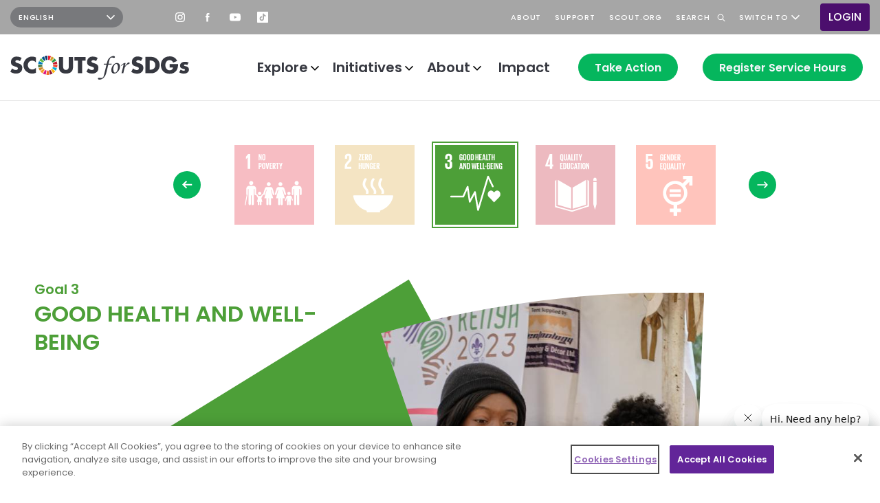

--- FILE ---
content_type: text/html; charset=UTF-8
request_url: https://sdgs.scout.org/good_health_and_wellbeing
body_size: 16206
content:
<!DOCTYPE html>
  <html lang="en" dir="ltr" prefix="og: https://ogp.me/ns#">
  <head class="notranslate">
    <meta charset="utf-8" />
<link rel="canonical" href="https://sdgs.scout.org/good_health_and_wellbeing" />
<meta property="og:title" content="Good Health and Well-being" />
<meta name="Generator" content="Drupal 10 (https://www.drupal.org)" />
<meta name="MobileOptimized" content="width" />
<meta name="HandheldFriendly" content="true" />
<meta name="viewport" content="width=device-width, initial-scale=1.0" />
<link rel="icon" href="https://s3sdghub.s3.eu-west-1.amazonaws.com/core-cms/public/favicon.ico" type="image/vnd.microsoft.icon" />
<link rel="alternate" hreflang="en" href="https://sdgs.scout.org/good_health_and_wellbeing" />
<script>window.a2a_config=window.a2a_config||{};a2a_config.callbacks=[];a2a_config.overlays=[];a2a_config.templates={};</script>

    <title>Good Health and Well-being | World Scouting</title>
    <link rel="stylesheet" media="all" href="/core/assets/vendor/normalize-css/normalize.css?t810la" />
<link rel="stylesheet" media="all" href="/core/misc/components/progress.module.css?t810la" />
<link rel="stylesheet" media="all" href="/core/misc/components/ajax-progress.module.css?t810la" />
<link rel="stylesheet" media="all" href="/core/modules/system/css/components/align.module.css?t810la" />
<link rel="stylesheet" media="all" href="/core/modules/system/css/components/fieldgroup.module.css?t810la" />
<link rel="stylesheet" media="all" href="/core/modules/system/css/components/container-inline.module.css?t810la" />
<link rel="stylesheet" media="all" href="/core/modules/system/css/components/clearfix.module.css?t810la" />
<link rel="stylesheet" media="all" href="/core/modules/system/css/components/details.module.css?t810la" />
<link rel="stylesheet" media="all" href="/core/modules/system/css/components/hidden.module.css?t810la" />
<link rel="stylesheet" media="all" href="/core/modules/system/css/components/item-list.module.css?t810la" />
<link rel="stylesheet" media="all" href="/core/modules/system/css/components/js.module.css?t810la" />
<link rel="stylesheet" media="all" href="/core/modules/system/css/components/nowrap.module.css?t810la" />
<link rel="stylesheet" media="all" href="/core/modules/system/css/components/position-container.module.css?t810la" />
<link rel="stylesheet" media="all" href="/core/modules/system/css/components/reset-appearance.module.css?t810la" />
<link rel="stylesheet" media="all" href="/core/modules/system/css/components/resize.module.css?t810la" />
<link rel="stylesheet" media="all" href="/core/modules/system/css/components/system-status-counter.css?t810la" />
<link rel="stylesheet" media="all" href="/core/modules/system/css/components/system-status-report-counters.css?t810la" />
<link rel="stylesheet" media="all" href="/core/modules/system/css/components/system-status-report-general-info.css?t810la" />
<link rel="stylesheet" media="all" href="/core/modules/system/css/components/tablesort.module.css?t810la" />
<link rel="stylesheet" media="all" href="/core/modules/views/css/views.module.css?t810la" />
<link rel="stylesheet" media="all" href="/modules/contrib/extlink/css/extlink.css?t810la" />
<link rel="stylesheet" media="all" href="/modules/contrib/paragraphs/css/paragraphs.unpublished.css?t810la" />
<link rel="stylesheet" media="all" href="/themes/sdg/dist/vendor/css/slick.css?t810la" />
<link rel="stylesheet" media="all" href="/themes/sdg/dist/vendor/css/select2.min.css?t810la" />
<link rel="stylesheet" media="all" href="/themes/sdg/dist/css/sdg.css?t810la" />

    <!-- Google Tag Manager -->
    <script>(function(w,d,s,l,i){w[l]=w[l]||[];w[l].push({'gtm.start':
    new Date().getTime(),event:'gtm.js'});var f=d.getElementsByTagName(s)[0],
    j=d.createElement(s),dl=l!='dataLayer'?'&l='+l:'';j.async=true;j.src=
    'https://www.googletagmanager.com/gtm.js?id='+i+dl;f.parentNode.insertBefore(j,f);
    })(window,document,'script','dataLayer','GTM-KFQWJJ3');</script>
    <!-- End Google Tag Manager -->
    <script type="application/json" data-drupal-selector="drupal-settings-json">{"path":{"baseUrl":"\/","pathPrefix":"","currentPath":"taxonomy\/term\/15","currentPathIsAdmin":false,"isFront":false,"currentLanguage":"en"},"pluralDelimiter":"\u0003","suppressDeprecationErrors":true,"ajaxPageState":{"libraries":"[base64]","theme":"sdg","theme_token":null},"ajaxTrustedUrl":[],"core_cms_project":{"moderator":false},"feature_toggle":{"enabled":["revamped_take_action"]},"data":{"extlink":{"extTarget":true,"extTargetAppendNewWindowLabel":"(opens in a new window)","extTargetNoOverride":true,"extNofollow":true,"extTitleNoOverride":false,"extNoreferrer":true,"extFollowNoOverride":true,"extClass":"0","extLabel":"(link is external)","extImgClass":false,"extSubdomains":true,"extExclude":"","extInclude":"","extCssExclude":"","extCssInclude":"","extCssExplicit":"","extAlert":false,"extAlertText":"This link will take you to an external web site. We are not responsible for their content.","extHideIcons":false,"mailtoClass":"0","telClass":"","mailtoLabel":"(link sends email)","telLabel":"(link is a phone number)","extUseFontAwesome":false,"extIconPlacement":"append","extPreventOrphan":false,"extFaLinkClasses":"fa fa-external-link","extFaMailtoClasses":"fa fa-envelope-o","extAdditionalLinkClasses":"","extAdditionalMailtoClasses":"","extAdditionalTelClasses":"","extFaTelClasses":"fa fa-phone","whitelistedDomains":[],"extExcludeNoreferrer":""}},"take_action":{"challenge":"\/challenges","activity":"\/explore\/activity-types"},"pdbVue":{"developmentMode":false},"views":{"ajax_path":"\/views\/ajax","ajaxViews":{"views_dom_id:b479b1536e242d1c7720434d54a94e07ebf92b3ce4879a68d7eee3b86fa7616a":{"view_name":"activity_types","view_display_id":"block_2","view_args":"15","view_path":"\/taxonomy\/term\/15","view_base_path":"explore\/activity-types","view_dom_id":"b479b1536e242d1c7720434d54a94e07ebf92b3ce4879a68d7eee3b86fa7616a","pager_element":0}}},"gtranslate":{"switcher_horizontal_position":"left","switcher_vertical_position":"bottom","horizontal_position":"inline","vertical_position":"inline","float_switcher_open_direction":"top","switcher_open_direction":"bottom","default_language":"en","native_language_names":1,"detect_browser_language":0,"add_new_line":1,"select_language_label":"Select Language","flag_size":32,"flag_style":"2d","globe_size":60,"alt_flags":[],"wrapper_selector":".gtranslate_wrapper","url_structure":"none","custom_domains":null,"languages":["en","ar","bg","zh-CN","zh-TW","hr","cs","da","nl","fi","fr","de","el","hi","it","ja","ko","no","pl","pt","ro","ru","es","sv","ca","tl","iw","id","lv","lt","sr","sk","sl","uk","vi","sq","et","gl","hu","mt","th","tr","fa","af","ms","sw","ga","cy","be","is","mk","yi","hy","az","eu","ka","ht","ur","bn","bs","ceb","eo","gu","ha","hmn","ig","jw","kn","km","lo","la","mi","mr","mn","ne","pa","so","ta","te","yo","zu","my","ny","kk","mg","ml","si","st","su","tg","uz","am","co","haw","ku","ky","lb","ps","sm","gd","sn","sd","fy","xh"],"custom_css":""},"vue":{"debug":"FALSE","endpoint_url":"https:\/\/sdgs.scout.org\/\/api\/v1.0\/","endpoint_url_additional":"https:\/\/sdgs.scout.org\/"},"core_cms":[],"disable_kc":0,"baseUrl":"https:\/\/sdgs.scout.org\/","sdg_number":"3","user":{"uid":0,"permissionsHash":"dc90f47c68114894d6cccde1719dc0a0dec5bc9a5f0478f237b93f314381840b"}}</script>
<script src="/core/misc/drupalSettingsLoader.js?v=10.5.6"></script>
<script src="/modules/contrib/gtranslate/js/drupal.js?t810la"></script>

    <!-- OneTrust Cookies Consent Notice start for sdgs.scout.org -->
    <script src="https://cdn-apac.onetrust.com/scripttemplates/otSDKStub.js"  type="text/javascript" charset="UTF-8" data-domain-script="f855e17e-ca49-47c1-90df-2172e909c5d9-test" ></script>
    <script type="text/javascript">
      function OptanonWrapper() { }
    </script>
    <!-- OneTrust Cookies Consent Notice end for sdgs.scout.org -->
  </head>

  
        
      <body class="page-good_health_and_wellbeing section-good_health_and_wellbeing route-entitytaxonomy-termcanonical role--anonymous lang-en" data-tid="15" data-sdgnumber="3">
    <!-- Google Tag Manager (noscript) -->
    <noscript><iframe src="https://www.googletagmanager.com/ns.html?id=GTM-KFQWJJ3"
    height="0" width="0" style="display:none;visibility:hidden"></iframe></noscript>
    <!-- End Google Tag Manager (noscript) -->

          <div id="skip">
        <a href="#main-content" class="visually-hidden focusable skip-link">
          Skip to main content
        </a>
      </div>
    
          
    
            <div class="dialog-off-canvas-main-canvas" data-off-canvas-main-canvas>
    


<div role="document" class="page">
      <header class="header header--sticky notranslate" id="header">
                <div class="header-top">
    <div class="container-fluid">
      <div class="header-top__row row align-items-center justify-content-end justify-content-lg-start">
        
<div class="header-top__gtranslate block block-gtranslate block-gtranslate-block" id="block-gtranslate-block">
  
    
      
<div class="gtranslate_wrapper"></div>
  </div>
<nav role="navigation" aria-labelledby="block-header-top-social-links-menu" class="header-top__social-links" id="block-header-top-social-links">
            
  <h2 class="visually-hidden" id="block-header-top-social-links-menu">Header social links</h2>
  

        

        <ul  class="menu-header-social-links">
                                                    <li class="menu-header-social-links__item">
          <a href="https://instagram.com/worldscouting" class="instagram menu-header-social-links__link">Instagram</a>

                  </li>
                                                    <li class="menu-header-social-links__item">
          <a href="https://facebook.com/wosm.omms" class="facebook menu-header-social-links__link">Facebook</a>

                  </li>
                                                    <li class="menu-header-social-links__item">
          <a href="https://youtube.com/worldscouting" class="youtube menu-header-social-links__link">YouTube</a>

                  </li>
                                                    <li class="menu-header-social-links__item">
          <a href="https://www.tiktok.com/@worldscouting?lang=en" class="tiktok menu-header-social-links__link">TikTok</a>

                  </li>
          </ul>
  


  </nav>
<nav role="navigation" aria-labelledby="block-header-top-menu-menu" class="header-top__menu" id="block-header-top-menu">
            
  <h2 class="visually-hidden" id="block-header-top-menu-menu">Header top</h2>
  

        
          
  
      <ul  class="menu-header-top menu-header-top--level-1 js-disclosure-nav">
      
                                                                
                
                  <li class="menu-header-top__item menu-header-top__item--link menu-header-top__item--level-1">
                                    <a href="/about" class="menu-header-top__link menu-header-top__link--link menu-header-top__link--level-1" data-drupal-link-system-path="node/171078"><span class="menu-header-top__title">About</span></a>

            
                          <span class="menu-header-top__indicator" aria-hidden="true"></span>
                      </li>
                                                                                
                
                  <li class="menu-header-top__item menu-header-top__item--link menu-header-top__item--level-1">
                                    <a href="https://support.scout.org" class="menu-header-top__link menu-header-top__link--link menu-header-top__link--level-1"><span class="menu-header-top__title">Support</span></a>

            
                          <span class="menu-header-top__indicator" aria-hidden="true"></span>
                      </li>
                                                                                
                
                  <li class="menu-header-top__item menu-header-top__item--link menu-header-top__item--level-1">
                                    <a href="https://scout.org" class="menu-header-top__link menu-header-top__link--link menu-header-top__link--level-1"><span class="menu-header-top__title">scout.org</span></a>

            
                          <span class="menu-header-top__indicator" aria-hidden="true"></span>
                      </li>
                                                                                
                
                  <li class="menu-header-top__item menu-header-top__item--link menu-header-top__item--level-1">
                                    <a href="/explore" class="search menu-header-top__link menu-header-top__link--link menu-header-top__link--level-1" data-drupal-link-system-path="explore"><span class="menu-header-top__title">Search</span></a>

            
                          <span class="menu-header-top__indicator" aria-hidden="true"></span>
                      </li>
                                                                                
                
                  <li class="menu-header-top__item menu-header-top__item--button menu-header-top__item--level-1 menu-header-top__item--last menu-header-top__item--has-children">
            <button class="menu-header-top__link menu-header-top__link--button menu-header-top__link--level-1 menu-header-top__link--has-children" aria-controls="switch-to-submenu-5" type="button">Switch to</button>

                            
  
      <ul  class="menu-header-top menu-header-top--level-2" id="switch-to-submenu-5">
      
                                                                
                
                  <li class="menu-header-top__item menu-header-top__item--link menu-header-top__item--level-2">
                                    <a href="/youth" class="menu-header-top__link menu-header-top__link--link menu-header-top__link--level-2" data-drupal-link-system-path="node/171404"><span class="menu-header-top__title">Youth</span></a>

            
                      </li>
                                                                                
                
                  <li class="menu-header-top__item menu-header-top__item--link menu-header-top__item--level-2">
                                    <a href="/leader" class="menu-header-top__link menu-header-top__link--link menu-header-top__link--level-2" data-drupal-link-system-path="node/176160"><span class="menu-header-top__title">Leader</span></a>

            
                      </li>
                                                                                
                
                  <li class="menu-header-top__item menu-header-top__item--link menu-header-top__item--level-2 menu-header-top__item--last">
                                    <a href="/nso" class="menu-header-top__link menu-header-top__link--link menu-header-top__link--level-2" data-drupal-link-system-path="node/176159"><span class="menu-header-top__title">NSO or Partner</span></a>

            
                      </li>
                          </ul>
  

                          <span class="menu-header-top__indicator" aria-hidden="true"></span>
                      </li>
                  </ul>
  


  </nav>
<nav role="navigation" aria-labelledby="block-system-menu-block-account-menu" class="header-top__account block block-system block-menu block-menu-account navigation" id="block-system-menu-block-account">
            
  <h2 class="visually-hidden" id="block-system-menu-block-account-menu">User account menu</h2>
  

        


  
                  <ul class="menu-account" id="header-top-menu-account" role="menu">
                    <li class="menu-account__item">
        <a href="/user/login" data-drupal-link-system-path="user/login">Login</a>

                              </li>
        </ul>
  



  </nav>
      </div>
    </div>
  </div>

      
                <div class="header-bottom">
    <div class="container-fluid">
      <div class="header-bottom__row row align-items-center">
        
<div class="header-bottom__logo block block-system block-system-branding-block" id="block-system-branding-block">
  
    
        <a href="/" rel="home">
      <img src="/themes/sdg/logo.svg" alt="Home" fetchpriority="high" />
    </a>
      
</div>


<nav role="navigation" aria-labelledby="block-system-menu-block-main-menu" class="header-bottom__menu block-menu-main" id="block-system-menu-block-main">
            
  <h2 class="visually-hidden" id="block-system-menu-block-main-menu">Main navigation</h2>
  

        <div class="content">
      
          
  
      <ul  class="menu-main menu-main--level-1 js-disclosure-nav">
      
                                                                
                
                  <li class="menu-main__item menu-main__item--button menu-main__item--level-1 menu-main__item--has-children">
            <button class="menu-main__link menu-main__link--button menu-main__link--level-1 menu-main__link--has-children" aria-controls="explore-submenu-1" type="button">Explore</button>

                            
  
      <ul  class="menu-main menu-main--level-2" id="explore-submenu-1">
      
                                                                
                
                  <li class="menu-main__item menu-main__item--link menu-main__item--level-2">
            <a href="/goals" class="menu-main__link menu-main__link--link menu-main__link--level-2" data-drupal-link-system-path="node/2">Goals</a>

            
                      </li>
                                                                                
                
                  <li class="menu-main__item menu-main__item--link menu-main__item--level-2">
            <a href="https://sdgs.scout.org/projects" class="menu-main__link menu-main__link--link menu-main__link--level-2">Projects</a>

            
                      </li>
                                                                                
                
                  <li class="menu-main__item menu-main__item--link menu-main__item--level-2">
            <a href="/posts" class="menu-main__link menu-main__link--link menu-main__link--level-2" data-drupal-link-system-path="explore/posts">Posts</a>

            
                      </li>
                                                                                
                
                  <li class="menu-main__item menu-main__item--link menu-main__item--level-2 menu-main__item--last">
            <a href="https://sdgs.scout.org/explore/activity-types" class="menu-main__link menu-main__link--link menu-main__link--level-2">Activities</a>

            
                      </li>
                          </ul>
  

                          <span class="menu-main__indicator" aria-hidden="true"></span>
                      </li>
                                                                        
                
                  <li class="menu-main__item menu-main__item--button menu-main__item--level-1 menu-main__item--has-children">
            <button class="menu-main__link menu-main__link--button menu-main__link--level-1 menu-main__link--has-children" aria-controls="initiatives-submenu-2" type="button">Initiatives</button>

                            
  
      <ul  class="menu-main menu-main--level-2" id="initiatives-submenu-2">
      
                                                                
                
                  <li class="menu-main__item menu-main__item--link menu-main__item--level-2">
            <a href="/initiatives/environment-and-sustainability" class="menu-main__link menu-main__link--link menu-main__link--level-2">Earth Tribe</a>

            
                      </li>
                                                                                
                
                  <li class="menu-main__item menu-main__item--link menu-main__item--level-2">
            <a href="/initiatives/messengers-peace" class="menu-main__link menu-main__link--link menu-main__link--level-2" data-drupal-link-system-path="taxonomy/term/38">Messengers of Peace</a>

            
                      </li>
                                                                                
                
                  <li class="menu-main__item menu-main__item--link menu-main__item--level-2">
            <a href="https://sdgs.scout.org/initiatives/skills-life" class="menu-main__link menu-main__link--link menu-main__link--level-2">LifeLeaders</a>

            
                      </li>
                                                                                
                
                  <li class="menu-main__item menu-main__item--link menu-main__item--level-2 menu-main__item--last">
            <a href="https://sdgs.scout.org/initiatives/health-allies" class="menu-main__link menu-main__link--link menu-main__link--level-2">HealthAllies</a>

            
                      </li>
                          </ul>
  

                          <span class="menu-main__indicator" aria-hidden="true"></span>
                      </li>
                                                                        
                
                  <li class="menu-main__item menu-main__item--button menu-main__item--level-1 menu-main__item--has-children">
            <button class="menu-main__link menu-main__link--button menu-main__link--level-1 menu-main__link--has-children" aria-controls="about-submenu-3" type="button">About</button>

                            
  
      <ul  class="menu-main menu-main--level-2" id="about-submenu-3">
      
                                                                
                
                  <li class="menu-main__item menu-main__item--link menu-main__item--level-2">
            <a href="https://sdgs.scout.org/awards" class="menu-main__link menu-main__link--link menu-main__link--level-2">Awards</a>

            
                      </li>
                                                                                
                
                  <li class="menu-main__item menu-main__item--link menu-main__item--level-2 menu-main__item--last">
            <a href="/about" class="menu-main__link menu-main__link--link menu-main__link--level-2" data-drupal-link-system-path="node/171078">Scouts for SDGs</a>

            
                      </li>
                          </ul>
  

                          <span class="menu-main__indicator" aria-hidden="true"></span>
                      </li>
                                                                        
                
                  <li class="menu-main__item menu-main__item--link menu-main__item--level-1">
            <a href="/impact" class="menu-main__link menu-main__link--link menu-main__link--level-1" data-drupal-link-system-path="node/171407">Impact</a>

            
                          <span class="menu-main__indicator" aria-hidden="true"></span>
                      </li>
                                                                                
                
                  <li class="menu-main__item menu-main__item--link menu-main__item--level-1">
            <a href="" class="user-action vue-submit-form-btn menu-main__link menu-main__link--link menu-main__link--level-1">Take Action</a>

            
                          <span class="menu-main__indicator" aria-hidden="true"></span>
                      </li>
                                                                                
                
                  <li class="menu-main__item menu-main__item--link menu-main__item--level-1 menu-main__item--last">
            <a href="" data-form="register_working_hours" class="user-action vue-submit-form-btn menu-main__link menu-main__link--link menu-main__link--level-1">Register Service Hours</a>

            
                          <span class="menu-main__indicator" aria-hidden="true"></span>
                      </li>
                          </ul>
  



            
          
  
      <ul  class="menu-header-top menu-header-top--level-1 js-disclosure-nav">
      
                                                                
                
                  <li class="menu-header-top__item menu-header-top__item--link menu-header-top__item--level-1">
                                    <a href="/about" class="menu-header-top__link menu-header-top__link--link menu-header-top__link--level-1" data-drupal-link-system-path="node/171078"><span class="menu-header-top__title">About</span></a>

            
                          <span class="menu-header-top__indicator" aria-hidden="true"></span>
                      </li>
                                                                                
                
                  <li class="menu-header-top__item menu-header-top__item--link menu-header-top__item--level-1">
                                    <a href="https://support.scout.org" class="menu-header-top__link menu-header-top__link--link menu-header-top__link--level-1"><span class="menu-header-top__title">Support</span></a>

            
                          <span class="menu-header-top__indicator" aria-hidden="true"></span>
                      </li>
                                                                                
                
                  <li class="menu-header-top__item menu-header-top__item--link menu-header-top__item--level-1">
                                    <a href="https://scout.org" class="menu-header-top__link menu-header-top__link--link menu-header-top__link--level-1"><span class="menu-header-top__title">scout.org</span></a>

            
                          <span class="menu-header-top__indicator" aria-hidden="true"></span>
                      </li>
                                                                                
                
                  <li class="menu-header-top__item menu-header-top__item--link menu-header-top__item--level-1">
                                    <a href="/explore" class="search menu-header-top__link menu-header-top__link--link menu-header-top__link--level-1" data-drupal-link-system-path="explore"><span class="menu-header-top__title">Search</span></a>

            
                          <span class="menu-header-top__indicator" aria-hidden="true"></span>
                      </li>
                                                                                
                
                  <li class="menu-header-top__item menu-header-top__item--button menu-header-top__item--level-1 menu-header-top__item--last menu-header-top__item--has-children">
            <button class="menu-header-top__link menu-header-top__link--button menu-header-top__link--level-1 menu-header-top__link--has-children" aria-controls="switch-to-submenu-5" type="button">Switch to</button>

                            
  
      <ul  class="menu-header-top menu-header-top--level-2" id="switch-to-submenu-5">
      
                                                                
                
                  <li class="menu-header-top__item menu-header-top__item--link menu-header-top__item--level-2">
                                    <a href="/youth" class="menu-header-top__link menu-header-top__link--link menu-header-top__link--level-2" data-drupal-link-system-path="node/171404"><span class="menu-header-top__title">Youth</span></a>

            
                      </li>
                                                                                
                
                  <li class="menu-header-top__item menu-header-top__item--link menu-header-top__item--level-2">
                                    <a href="/leader" class="menu-header-top__link menu-header-top__link--link menu-header-top__link--level-2" data-drupal-link-system-path="node/176160"><span class="menu-header-top__title">Leader</span></a>

            
                      </li>
                                                                                
                
                  <li class="menu-header-top__item menu-header-top__item--link menu-header-top__item--level-2 menu-header-top__item--last">
                                    <a href="/nso" class="menu-header-top__link menu-header-top__link--link menu-header-top__link--level-2" data-drupal-link-system-path="node/176159"><span class="menu-header-top__title">NSO or Partner</span></a>

            
                      </li>
                          </ul>
  

                          <span class="menu-header-top__indicator" aria-hidden="true"></span>
                      </li>
                  </ul>
  



            
<div class="gtranslate_wrapper"></div>
    </div>
  </nav>


        <div class="header-bottom__toggle d-lg-none">
          <button class="menu-main-toggle" id="menu-main-toggle">
            <span class="menu-main-toggle__icon" aria-hidden="true"></span>
            <span class="visually-hidden">Toggle navigation</span>
          </button>
        </div>
      </div>
    </div>
  </div>

          </header>
  
  <a id="main-content" tabindex="-1"></a>
  <main role="main" class="outer-wrapper">
    
    
    <section  class="page-content-wrapper page-content-wrapper--taxonomy-term-sdg" id="content">
        
<div id="block-system-main-block" class="block block-system block-system-main-block">
  
    
      <div class="views-element-container"><div class="js-view-dom-id-cac59967d58d0eaed97fdf20526dd52d09ff2bff1f632d178145a96fba917a2b">
  
  
  

      


        


<div class="term-sdg-page clearfix">
  

      <div class="term-sdg-page__sdg-items-slider">
      <div class="container">
        <div class="row">
          <div class="col-12 col-lg-10 col-xl-9 offset-lg-1 offset-xl-2">
            



<div class="view view-sdg-items view-sdg-items-slider js-view-dom-id-08c580a18aaf1d5964308803784f6981416b60bbff88f6858acb23645dd37386">
  
  
  

  
  
  

      <div class="view-sdg-items-slider__content js-view-sdg-items-slider-content">
          <div class="views-row">


<div class="term-sdg-slider clearfix">
  

  <div class="term-sdg-slider__background" style="background-color: #e5243a;">
    <img class="term-sdg-slider__image" src="https://s3sdghub.s3.eu-west-1.amazonaws.com/core-cms/public/images/icons/sdg/sdg-1.svg" alt="No Poverty" />

    
    <a href="/no_poverty" class="term-sdg-slider__link" hreflang="en">Read more</a>


  </div>
</div>

</div>
    <div class="views-row">


<div class="term-sdg-slider clearfix">
  

  <div class="term-sdg-slider__background" style="background-color: #dda73a;">
    <img class="term-sdg-slider__image" src="https://s3sdghub.s3.eu-west-1.amazonaws.com/core-cms/public/images/icons/sdg/sdg-2.svg" alt="Zero Hunger" />

    
    <a href="/zero_hunger" class="term-sdg-slider__link" hreflang="en">Read more</a>


  </div>
</div>

</div>
    <div class="views-row">


<div class="term-sdg-slider clearfix active-trail">
  

  <div class="term-sdg-slider__background" style="background-color: #4d9f38;">
    <img class="term-sdg-slider__image" src="https://s3sdghub.s3.eu-west-1.amazonaws.com/core-cms/public/images/icons/sdg/sdg-3.svg" alt="Good Health and Well-being" />

    
    <a href="/good_health_and_wellbeing" class="term-sdg-slider__link" hreflang="en">Read more</a>


  </div>
</div>

</div>
    <div class="views-row">


<div class="term-sdg-slider clearfix">
  

  <div class="term-sdg-slider__background" style="background-color: #c5192d;">
    <img class="term-sdg-slider__image" src="https://s3sdghub.s3.eu-west-1.amazonaws.com/core-cms/public/images/icons/sdg/sdg-4.svg" alt="Quality Education" />

    
    <a href="/quality_education" class="term-sdg-slider__link" hreflang="en">Read more</a>


  </div>
</div>

</div>
    <div class="views-row">


<div class="term-sdg-slider clearfix">
  

  <div class="term-sdg-slider__background" style="background-color: #ff3b21;">
    <img class="term-sdg-slider__image" src="https://s3sdghub.s3.eu-west-1.amazonaws.com/core-cms/public/images/icons/sdg/sdg-5.svg" alt="Gender Equality" />

    
    <a href="/gender_equality" class="term-sdg-slider__link" hreflang="en">Read more</a>


  </div>
</div>

</div>
    <div class="views-row">


<div class="term-sdg-slider clearfix">
  

  <div class="term-sdg-slider__background" style="background-color: #26bce2;">
    <img class="term-sdg-slider__image" src="https://s3sdghub.s3.eu-west-1.amazonaws.com/core-cms/public/images/icons/sdg/sdg-6.svg" alt="Clean Water and Sanitation" />

    
    <a href="/clean_water_and_sanitation" class="term-sdg-slider__link" hreflang="en">Read more</a>


  </div>
</div>

</div>
    <div class="views-row">


<div class="term-sdg-slider clearfix">
  

  <div class="term-sdg-slider__background" style="background-color: #ffc338;">
    <img class="term-sdg-slider__image" src="https://s3sdghub.s3.eu-west-1.amazonaws.com/core-cms/public/images/icons/sdg/sdg-7.svg" alt="Affordable and Clean Energy" />

    
    <a href="/affordable_and_clean_energy" class="term-sdg-slider__link" hreflang="en">Read more</a>


  </div>
</div>

</div>
    <div class="views-row">


<div class="term-sdg-slider clearfix">
  

  <div class="term-sdg-slider__background" style="background-color: #a21942;">
    <img class="term-sdg-slider__image" src="https://s3sdghub.s3.eu-west-1.amazonaws.com/core-cms/public/images/icons/sdg/sdg-8.svg" alt="Decent Jobs and Economic Growth" />

    
    <a href="/decent_work_and_economic_growth" class="term-sdg-slider__link" hreflang="en">Read more</a>


  </div>
</div>

</div>
    <div class="views-row">


<div class="term-sdg-slider clearfix">
  

  <div class="term-sdg-slider__background" style="background-color: #fd6925;">
    <img class="term-sdg-slider__image" src="https://s3sdghub.s3.eu-west-1.amazonaws.com/core-cms/public/images/icons/sdg/sdg-9.svg" alt="Industry, Innovation and Infrastructure" />

    
    <a href="/industry_innovation_and_infrastructure" class="term-sdg-slider__link" hreflang="en">Read more</a>


  </div>
</div>

</div>
    <div class="views-row">


<div class="term-sdg-slider clearfix">
  

  <div class="term-sdg-slider__background" style="background-color: #dd1367;">
    <img class="term-sdg-slider__image" src="https://s3sdghub.s3.eu-west-1.amazonaws.com/core-cms/public/images/icons/sdg/sdg-10.svg" alt="Reduced Inequalities" />

    
    <a href="/reduced_inequalities" class="term-sdg-slider__link" hreflang="en">Read more</a>


  </div>
</div>

</div>
    <div class="views-row">


<div class="term-sdg-slider clearfix">
  

  <div class="term-sdg-slider__background" style="background-color: #fd9b24;">
    <img class="term-sdg-slider__image" src="https://s3sdghub.s3.eu-west-1.amazonaws.com/core-cms/public/images/icons/sdg/sdg-11.svg" alt="Sustainable Cities and Communities" />

    
    <a href="/sustainable_communities" class="term-sdg-slider__link" hreflang="en">Read more</a>


  </div>
</div>

</div>
    <div class="views-row">


<div class="term-sdg-slider clearfix">
  

  <div class="term-sdg-slider__background" style="background-color: #bf8a2e;">
    <img class="term-sdg-slider__image" src="https://s3sdghub.s3.eu-west-1.amazonaws.com/core-cms/public/images/icons/sdg/sdg-12.svg" alt="Responsible Consumption and Production" />

    
    <a href="/responsible_consumption_and_production" class="term-sdg-slider__link" hreflang="en">Read more</a>


  </div>
</div>

</div>
    <div class="views-row">


<div class="term-sdg-slider clearfix">
  

  <div class="term-sdg-slider__background" style="background-color: #3f7e44;">
    <img class="term-sdg-slider__image" src="https://s3sdghub.s3.eu-west-1.amazonaws.com/core-cms/public/images/icons/sdg/sdg-13.svg" alt="Climate Action" />

    
    <a href="/climate_action" class="term-sdg-slider__link" hreflang="en">Read more</a>


  </div>
</div>

</div>
    <div class="views-row">


<div class="term-sdg-slider clearfix">
  

  <div class="term-sdg-slider__background" style="background-color: #0a98d9;">
    <img class="term-sdg-slider__image" src="https://s3sdghub.s3.eu-west-1.amazonaws.com/core-cms/public/images/icons/sdg/sdg-14.svg" alt="Life Below Water" />

    
    <a href="/life_below_water" class="term-sdg-slider__link" hreflang="en">Read more</a>


  </div>
</div>

</div>
    <div class="views-row">


<div class="term-sdg-slider clearfix">
  

  <div class="term-sdg-slider__background" style="background-color: #55c02b;">
    <img class="term-sdg-slider__image" src="https://s3sdghub.s3.eu-west-1.amazonaws.com/core-cms/public/images/icons/sdg/sdg-15.svg" alt="Life on Land" />

    
    <a href="/life_on_land" class="term-sdg-slider__link" hreflang="en">Read more</a>


  </div>
</div>

</div>
    <div class="views-row">


<div class="term-sdg-slider clearfix">
  

  <div class="term-sdg-slider__background" style="background-color: #00699d;">
    <img class="term-sdg-slider__image" src="https://s3sdghub.s3.eu-west-1.amazonaws.com/core-cms/public/images/icons/sdg/sdg-16.svg" alt="Peace, Justice and Strong Institutions" />

    
    <a href="/peace_justice_and_strong_institutions" class="term-sdg-slider__link" hreflang="en">Read more</a>


  </div>
</div>

</div>
    <div class="views-row">


<div class="term-sdg-slider clearfix">
  

  <div class="term-sdg-slider__background" style="background-color: #19486a;">
    <img class="term-sdg-slider__image" src="https://s3sdghub.s3.eu-west-1.amazonaws.com/core-cms/public/images/icons/sdg/sdg-17.svg" alt="Partnerships for the Goals" />

    
    <a href="/partnerships_for_the_goals" class="term-sdg-slider__link" hreflang="en">Read more</a>


  </div>
</div>

</div>

    </div>
  
  

  
  

  
  
</div>


          </div>
        </div>
      </div>
    </div>
  
  <div class="term-sdg-page__hero-header term-sdg-page__hero-header--image">
        <div class="term-sdg-page__hero-header-title-mobile d-lg-none">
      <div class="container">
        <div class="row">
          <div class="col-12">
                          <div class="term-sdg-page__sdg-number"  style="color: #4d9f38">
                Goal 3
              </div>
            
                          <h1 class="term-sdg-page__title"  style="color: #4d9f38">
    Good Health and Well-being

</h1>
                      </div>
        </div>
      </div>
    </div>

    <div class="term-sdg-page__hero-header-container">
      <div class="container">
        <div class="row">
          <div class="col-12 col-md-8 col-lg-5">
            <div class="term-sdg-page__hero-header-text">
                            <div class="term-sdg-page__hero-header-title-desktop d-none d-lg-block">
                                  <div class="term-sdg-page__sdg-number"  style="color: #4d9f38">
                    Goal 3
                  </div>
                
                                  <h1 class="term-sdg-page__title"  style="color: #4d9f38">
    Good Health and Well-being

</h1>
                              </div>

                              <div class="term-sdg-page__description">
                  
  <p>Ensure healthy lives and promote well-being for all at all ages. </p>
<p>Despite advances in medicine, millions of people worldwide don&#039;t have access to basic healthcare. Diseases are still a major threat, especially in impoverished areas.</p>
<p>As Scouts, let&#039;s raise awareness about public health, and promote access to healthcare and healthy lifestyles. Our actions can make a difference!</p>


                </div>
                          </div>
          </div>

                    <div class="col-lg-7 d-none d-lg-flex">
                                        <div class="term-sdg-page__hero-header-image" style="clip-path: url('#svg-path-5321')">
                
  
    <img loading="lazy" src="https://s3sdghub.s3.eu-west-1.amazonaws.com/core-cms/public/styles/hero_header_cone/public/media/images/2023-07/TS_20230419_AfricaMoot-2.jpg?h=0673e9b2&amp;itok=l7Co1CCO" width="564" height="840" alt="A scout leader holding a sanitary pad" />







              </div>

              <svg width="0" height="0">
                <clipPath id="svg-path-5321" clipPathUnits="objectBoundingBox">
                  <path fill-rule="evenodd" clip-rule="evenodd" d="M 218.53909,700 C 291.97633,681.55519 367.3597,672.55469 442.8635,673.30429 L 470,0.62691536 C 311.59533,-3.8707146 152.89058,15.844475 0,59.366635 Z" fill="#ffffff" style="stroke-width:1" transform="scale(0.00212766,0.001428571)" />
                </clipPath>
              </svg>
                      </div>
        </div>
      </div>

            <div class="term-sdg-page__hero-header-background d-lg-none" aria-hidden="true"  style="background-color: #4d9f38"></div>

            <div class="term-sdg-page__hero-header-background d-none d-lg-block" aria-hidden="true">
        <svg width="917" height="821" viewBox="0 0 917 821" fill="none" xmlns="http://www.w3.org/2000/svg"><path fill-rule="evenodd" clip-rule="evenodd" d="M-168.077 516.602C-115.945 614.574 -77.5927 716.395 -52.4556 820.017L916.826 643.891C868.205 423.255 786.346 206.546 669.056 0.837891L-168.077 516.602Z" fill="#4d9f38"/></svg>
      </div>
    </div>

                    <div class="term-sdg-page__hero-header-mobile-image d-flex d-lg-none">
        <div class="term-sdg-page__hero-header-image" style="clip-path: url('#svg-path-2690')">
          
  
    <img loading="lazy" src="https://s3sdghub.s3.eu-west-1.amazonaws.com/core-cms/public/styles/hero_header_cone/public/media/images/2023-07/TS_20230419_AfricaMoot-2.jpg?h=0673e9b2&amp;itok=l7Co1CCO" width="564" height="840" alt="A scout leader holding a sanitary pad" />







        </div>

        <svg width="0" height="0">
          <clipPath id="svg-path-2690" clipPathUnits="objectBoundingBox">
            <path fill-rule="evenodd" clip-rule="evenodd" d="M 218.53909,700 C 291.97633,681.55519 367.3597,672.55469 442.8635,673.30429 L 470,0.62691536 C 311.59533,-3.8707146 152.89058,15.844475 0,59.366635 Z" fill="#ffffff" style="stroke-width:1" transform="scale(0.00212766,0.001428571)" />
          </clipPath>
        </svg>
      </div>
      </div>

      <div class="term-sdg-page__content">
      
  
        


  
<div class="paragraph-block--sdg paragraph-block paragraph-block--inspiring-projects-block-1 clearfix">
  

  <div class="paragraph-block__container paragraph-block__container--inspiring-projects-block-1">
          <div class="paragraph-block__header paragraph-block__header--inspiring-projects-block-1">
        <div class="container">
          <div class="row">
            <div class="col-12">
                                                <h2 class="paragraph-block__title paragraph-block__title--inspiring-projects-block-1">
  Inspiring projects
</h2>
                              
                          </div>
          </div>
        </div>
      </div>
    
          <div class="paragraph-block__block">
        
  
<div class="views-element-container block block-views block-views-block-inspiring-projects-block-1" id="block-views-block-inspiring-projects-block-1">
  
    
      

<div class="view view-inspiring-projects view-inspiring-projects-block js-view-dom-id-0e5536cc16e05aaeae88a743d3ae09cb40a5cc25e7e967c40dcac1dd565f9963">
  <div class="container">
    
        

    
    
    
          <div class="view-inspiring-projects-block__content view-content">
            <div class="view-inspiring-projects-block__row views-row">
  
  
    

<div class="node-project-teaser clearfix">
  

      <div class="node-project-teaser__wrapper">
      <div class="node-project-teaser__header">
                  
    <img loading="lazy" src="https://s3sdghub.s3.eu-west-1.amazonaws.com/core-cms/public/styles/project_teaser/public/images/projects/WhatsApp%20Image%202023-02-20%20at%209.06.16%20PM.jpeg?h=7909dbb6&amp;itok=IEic3wVp" width="680" height="420" alt="" />




        
                  <div class="node-project-teaser__sdgs">
                          <div class="node-project-teaser__sdgs-item">


<div class="term-sdg-teaser clearfix">
  

  <div class="term-sdg-teaser__background" style="background-color: #4d9f38;">
    <img class="term-sdg-teaser__image" src="https://s3sdghub.s3.eu-west-1.amazonaws.com/core-cms/public/images/icons/sdg/sdg-3.svg" alt="Good Health and Well-being" />

    
    <a href="/good_health_and_wellbeing" class="term-sdg-teaser__link" hreflang="en">Read more</a>


  </div>
</div>

</div>
                          <div class="node-project-teaser__sdgs-item">


<div class="term-sdg-teaser clearfix">
  

  <div class="term-sdg-teaser__background" style="background-color: #19486a;">
    <img class="term-sdg-teaser__image" src="https://s3sdghub.s3.eu-west-1.amazonaws.com/core-cms/public/images/icons/sdg/sdg-17.svg" alt="Partnerships for the Goals" />

    
    <a href="/partnerships_for_the_goals" class="term-sdg-teaser__link" hreflang="en">Read more</a>


  </div>
</div>

</div>
                          <div class="node-project-teaser__sdgs-item">


<div class="term-sdg-teaser clearfix">
  

  <div class="term-sdg-teaser__background" style="background-color: #0a98d9;">
    <img class="term-sdg-teaser__image" src="https://s3sdghub.s3.eu-west-1.amazonaws.com/core-cms/public/images/icons/sdg/sdg-14.svg" alt="Life Below Water" />

    
    <a href="/life_below_water" class="term-sdg-teaser__link" hreflang="en">Read more</a>


  </div>
</div>

</div>
                          <div class="node-project-teaser__sdgs-item">


<div class="term-sdg-teaser clearfix">
  

  <div class="term-sdg-teaser__background" style="background-color: #55c02b;">
    <img class="term-sdg-teaser__image" src="https://s3sdghub.s3.eu-west-1.amazonaws.com/core-cms/public/images/icons/sdg/sdg-15.svg" alt="Life on Land" />

    
    <a href="/life_on_land" class="term-sdg-teaser__link" hreflang="en">Read more</a>


  </div>
</div>

</div>
                      </div>
              </div>

      <div class="node-project-teaser__data">
        <span class="node-project-teaser__bundle-name">
  Project
</span>

        <span class="node-project-teaser__post-date">
  21 Feb 2023
</span>

                  <span class="node-project-teaser__service-hours">
  1184
</span>
        
                  <span class="node-project-teaser__participants">
  180
</span>
              </div>

      <h3 class="node-project-teaser__title dont-break-out">
    Tapaton Scout Subcoordinación

</h3>

                              <a href="/project/tapaton-scout-subcoordinacion" class="node-project-teaser__link"><span class="visually-hidden">Read more about Tapaton Scout Subcoordinación</span></a>
          </div>
  </div>

</div>
    <div class="view-inspiring-projects-block__row views-row">
  
  
    

<div class="node-project-teaser clearfix">
  

      <div class="node-project-teaser__wrapper">
      <div class="node-project-teaser__header">
                  
    <img loading="lazy" src="https://s3sdghub.s3.eu-west-1.amazonaws.com/core-cms/public/styles/project_teaser/public/images/projects/20221111_134536.jpg?h=0ca5932a&amp;itok=fWndxHor" width="680" height="420" />




        
                  <div class="node-project-teaser__sdgs">
                          <div class="node-project-teaser__sdgs-item">


<div class="term-sdg-teaser clearfix">
  

  <div class="term-sdg-teaser__background" style="background-color: #4d9f38;">
    <img class="term-sdg-teaser__image" src="https://s3sdghub.s3.eu-west-1.amazonaws.com/core-cms/public/images/icons/sdg/sdg-3.svg" alt="Good Health and Well-being" />

    
    <a href="/good_health_and_wellbeing" class="term-sdg-teaser__link" hreflang="en">Read more</a>


  </div>
</div>

</div>
                          <div class="node-project-teaser__sdgs-item">


<div class="term-sdg-teaser clearfix">
  

  <div class="term-sdg-teaser__background" style="background-color: #0a98d9;">
    <img class="term-sdg-teaser__image" src="https://s3sdghub.s3.eu-west-1.amazonaws.com/core-cms/public/images/icons/sdg/sdg-14.svg" alt="Life Below Water" />

    
    <a href="/life_below_water" class="term-sdg-teaser__link" hreflang="en">Read more</a>


  </div>
</div>

</div>
                          <div class="node-project-teaser__sdgs-item">


<div class="term-sdg-teaser clearfix">
  

  <div class="term-sdg-teaser__background" style="background-color: #55c02b;">
    <img class="term-sdg-teaser__image" src="https://s3sdghub.s3.eu-west-1.amazonaws.com/core-cms/public/images/icons/sdg/sdg-15.svg" alt="Life on Land" />

    
    <a href="/life_on_land" class="term-sdg-teaser__link" hreflang="en">Read more</a>


  </div>
</div>

</div>
                          <div class="node-project-teaser__sdgs-item">


<div class="term-sdg-teaser clearfix">
  

  <div class="term-sdg-teaser__background" style="background-color: #19486a;">
    <img class="term-sdg-teaser__image" src="https://s3sdghub.s3.eu-west-1.amazonaws.com/core-cms/public/images/icons/sdg/sdg-17.svg" alt="Partnerships for the Goals" />

    
    <a href="/partnerships_for_the_goals" class="term-sdg-teaser__link" hreflang="en">Read more</a>


  </div>
</div>

</div>
                      </div>
              </div>

      <div class="node-project-teaser__data">
        <span class="node-project-teaser__bundle-name">
  Project
</span>

        <span class="node-project-teaser__post-date">
  25 Feb 2023
</span>

                  <span class="node-project-teaser__service-hours">
  1429
</span>
        
                  <span class="node-project-teaser__participants">
  180
</span>
              </div>

      <h3 class="node-project-teaser__title dont-break-out">
    Niños ayudando a más niños Tapatón Scout 2022

</h3>

                              <a href="/project/ninos-ayudando-mas-ninos-tapaton-scout-2022" class="node-project-teaser__link"><span class="visually-hidden">Read more about Niños ayudando a más niños Tapatón Scout 2022</span></a>
          </div>
  </div>

</div>
    <div class="view-inspiring-projects-block__row views-row">
  
  
    

<div class="node-project-teaser clearfix">
  

      <div class="node-project-teaser__wrapper">
      <div class="node-project-teaser__header">
                  
    <img loading="lazy" src="https://s3sdghub.s3.eu-west-1.amazonaws.com/core-cms/public/styles/project_teaser/public/images/projects/324673327_1326435031475179_1189434524913730044_n_1.jpg?h=9c86ceb9&amp;itok=aMeCT3hb" width="680" height="420" alt="" />




        
                  <div class="node-project-teaser__sdgs">
                          <div class="node-project-teaser__sdgs-item">


<div class="term-sdg-teaser clearfix">
  

  <div class="term-sdg-teaser__background" style="background-color: #e5243a;">
    <img class="term-sdg-teaser__image" src="https://s3sdghub.s3.eu-west-1.amazonaws.com/core-cms/public/images/icons/sdg/sdg-1.svg" alt="No Poverty" />

    
    <a href="/no_poverty" class="term-sdg-teaser__link" hreflang="en">Read more</a>


  </div>
</div>

</div>
                          <div class="node-project-teaser__sdgs-item">


<div class="term-sdg-teaser clearfix">
  

  <div class="term-sdg-teaser__background" style="background-color: #4d9f38;">
    <img class="term-sdg-teaser__image" src="https://s3sdghub.s3.eu-west-1.amazonaws.com/core-cms/public/images/icons/sdg/sdg-3.svg" alt="Good Health and Well-being" />

    
    <a href="/good_health_and_wellbeing" class="term-sdg-teaser__link" hreflang="en">Read more</a>


  </div>
</div>

</div>
                          <div class="node-project-teaser__sdgs-item">


<div class="term-sdg-teaser clearfix">
  

  <div class="term-sdg-teaser__background" style="background-color: #19486a;">
    <img class="term-sdg-teaser__image" src="https://s3sdghub.s3.eu-west-1.amazonaws.com/core-cms/public/images/icons/sdg/sdg-17.svg" alt="Partnerships for the Goals" />

    
    <a href="/partnerships_for_the_goals" class="term-sdg-teaser__link" hreflang="en">Read more</a>


  </div>
</div>

</div>
                      </div>
              </div>

      <div class="node-project-teaser__data">
        <span class="node-project-teaser__bundle-name">
  Project
</span>

        <span class="node-project-teaser__post-date">
  16 Jan 2023
</span>

                  <span class="node-project-teaser__service-hours">
  60
</span>
        
                  <span class="node-project-teaser__participants">
  10
</span>
              </div>

      <h3 class="node-project-teaser__title dont-break-out">
    Distribution of winter clothes

</h3>

                              <a href="/project/distribution-winter-clothes-8" class="node-project-teaser__link"><span class="visually-hidden">Read more about Distribution of winter clothes</span></a>
          </div>
  </div>

</div>

      </div>
    
    
    
          <div class="view-inspiring-projects-block__more">
        <div class="more-link"><a href="/projects">Discover more projects</a></div>

      </div>
    
    
      </div>
</div>


  </div>


      </div>
    
    
      </div>
</div>


  


<div class="paragraph-hero-header-02--sdg paragraph-hero-header-02 clearfix">
  

  <div class="paragraph-hero-header-02__container">
    <div class="container">
      <div class="row align-items-center">
        <div class="col-12 col-md-7">
                      <h2 class="paragraph-hero-header-02__title">
  Take action now
</h2>
          
                      <div class="paragraph-hero-header-02__description">
              
    <p>Start your journey and earn your digital badge! If you’re working on your own project outside of these challenges, you can still join our family! Start by submitting your project details and photos...</p>




            </div>
          
                      <div class="paragraph-hero-header-02__link">
                              <a href="#" class="vue-submit-form-btn">Submit your project</a>
                          </div>
                  </div>

        <div class="col-12 col-md-5 d-flex justify-content-end justify-content-md-start">
                                  <div class="paragraph-hero-header-02__image" style="clip-path: url('#svg-path-9805')">
              
  
    <img loading="lazy" src="https://s3sdghub.s3.eu-west-1.amazonaws.com/core-cms/public/styles/hero_header_cone/public/media/images/2020-12/sdg_decent_work_and_economic_growth_prepared_for_life.jpg?h=e5aec6c8&amp;itok=y8YAPZff" width="564" height="840" alt="Prepared for life" />







            </div>

            <svg width="0" height="0">
              <clipPath id="svg-path-9805" clipPathUnits="objectBoundingBox">
                <path fill-rule="evenodd" clip-rule="evenodd" d="M 218.53909,700 C 291.97633,681.55519 367.3597,672.55469 442.8635,673.30429 L 470,0.62691536 C 311.59533,-3.8707146 152.89058,15.844475 0,59.366635 Z" fill="#ffffff" style="stroke-width:1" transform="scale(0.00212766,0.001428571)" />
              </clipPath>
            </svg>
                  </div>
      </div>
    </div>
  </div>
</div>


  
        


  
<div class="paragraph-block--sdg paragraph-block paragraph-block--activity-types-block-2 clearfix">
  

  <div class="paragraph-block__container paragraph-block__container--activity-types-block-2">
          <div class="paragraph-block__header paragraph-block__header--activity-types-block-2">
        <div class="container">
          <div class="row">
            <div class="col-12">
                                                <h2 class="paragraph-block__title paragraph-block__title--activity-types-block-2">
  Good Health and Well-being activities
</h2>
                              
                          </div>
          </div>
        </div>
      </div>
    
          <div class="paragraph-block__block">
        
  
<div class="views-element-container block block-views block-views-block-activity-types-block-2" id="block-views-block-activity-types-block-2">
  
    
      



<div class="view view-activity-types view-activity-types-block js-view-dom-id-b479b1536e242d1c7720434d54a94e07ebf92b3ce4879a68d7eee3b86fa7616a">
  <div class="container">
    
        

    
    
    
          <div class="view-activity-types-block__content view-content js-view-activity-types-block-content">
            <div class="view-activity-types-block__row views-row">

  


    

<div class="term-activity-type-teaser clearfix">
  

  <div class="term-activity-type-teaser__wrapper">
    <div class="term-activity-type-teaser__header">
              <div class="term-activity-type-teaser__cover">
          
  
    <img loading="lazy" src="https://s3sdghub.s3.eu-west-1.amazonaws.com/core-cms/public/styles/media_image_medium/public/media/images/2024-10/_world_scout_bureau_inc.-nelson_opany_apollonia-19.jpg?itok=0z6cou4o" width="795" height="530" alt="fielk" />







        </div>
      
              <div class="term-activity-type-teaser__challenges">
                      <div class="term-activity-type-teaser__challenges-item">


  
    

<div class="term-challenges-badge clearfix">
  

  <div class="term-challenges-badge__logo">
    
    <img loading="lazy" src="https://s3sdghub.s3.eu-west-1.amazonaws.com/core-cms/public/2025-04/cfn-square.svg" alt="CFN logotype" />




                              <a href="/challenges/champions-nature/journey" class="term-challenges-badge__link"><span class="visually-hidden">Choose  Champions for Nature challenge</span></a>
            </div>
</div>

</div>
                  </div>
          </div>

    <div class="term-activity-type-teaser__content">
      <h3 class="term-activity-type-teaser__title">
    Field trip - Pollinators watch!

</h3>

              <div class="term-activity-type-teaser__description">
    <p>This activity is part of the Pollinators Challenge Badge from the Youth and United Nations Global...</p>



</div>
          </div>

          <div class="term-activity-type-teaser__footer">
        
        <div class="term-activity-type-teaser__sdgs">
                      <div class="term-activity-type-teaser__sdgs-item">


<div class="term-sdg-teaser clearfix">
  

  <div class="term-sdg-teaser__background" style="background-color: #4d9f38;">
    <img class="term-sdg-teaser__image" src="https://s3sdghub.s3.eu-west-1.amazonaws.com/core-cms/public/images/icons/sdg/sdg-3.svg" alt="Good Health and Well-being" />

    
    <a href="/good_health_and_wellbeing" class="term-sdg-teaser__link" hreflang="en">Read more</a>


  </div>
</div>

</div>
                      <div class="term-activity-type-teaser__sdgs-item">


<div class="term-sdg-teaser clearfix">
  

  <div class="term-sdg-teaser__background" style="background-color: #3f7e44;">
    <img class="term-sdg-teaser__image" src="https://s3sdghub.s3.eu-west-1.amazonaws.com/core-cms/public/images/icons/sdg/sdg-13.svg" alt="Climate Action" />

    
    <a href="/climate_action" class="term-sdg-teaser__link" hreflang="en">Read more</a>


  </div>
</div>

</div>
                  </div>
      </div>
    
                      <a href="/activity-type/field-trip-pollinators-watch" class="term-activity-type-teaser__link"><span class="visually-hidden">Choose activity Field trip - Pollinators watch!</span></a>
      </div>
</div>

</div>
    <div class="view-activity-types-block__row views-row">

  


    

<div class="term-activity-type-teaser clearfix">
  

  <div class="term-activity-type-teaser__wrapper">
    <div class="term-activity-type-teaser__header">
              <div class="term-activity-type-teaser__cover">
          
  
    <img loading="lazy" src="https://s3sdghub.s3.eu-west-1.amazonaws.com/core-cms/public/styles/media_image_medium/public/media/images/2024-08/rw24-20240728-200-jure_pucnik.jpg?itok=OjAmEN42" width="353" height="530" alt="Young scouts engaged in activities " />







        </div>
      
              <div class="term-activity-type-teaser__challenges">
                      <div class="term-activity-type-teaser__challenges-item">


  
    

<div class="term-challenges-badge clearfix">
  

  <div class="term-challenges-badge__logo">
    
    <img loading="lazy" src="https://s3sdghub.s3.eu-west-1.amazonaws.com/core-cms/public/2025-04/chbadge-mind-builders_rgb-edited.svg" alt="logos" />




                              <a href="/challenges/mind-builders/journey" class="term-challenges-badge__link"><span class="visually-hidden">Choose  Mind Builders challenge</span></a>
            </div>
</div>

</div>
                  </div>
          </div>

    <div class="term-activity-type-teaser__content">
      <h3 class="term-activity-type-teaser__title">
    1 2 3 … Go

</h3>

              <div class="term-activity-type-teaser__description">
    <p>You will learn to find flow and engagement in play by enhancing your ability to focus and enjoy...</p>



</div>
          </div>

          <div class="term-activity-type-teaser__footer">
        
        <div class="term-activity-type-teaser__sdgs">
                      <div class="term-activity-type-teaser__sdgs-item">


<div class="term-sdg-teaser clearfix">
  

  <div class="term-sdg-teaser__background" style="background-color: #4d9f38;">
    <img class="term-sdg-teaser__image" src="https://s3sdghub.s3.eu-west-1.amazonaws.com/core-cms/public/images/icons/sdg/sdg-3.svg" alt="Good Health and Well-being" />

    
    <a href="/good_health_and_wellbeing" class="term-sdg-teaser__link" hreflang="en">Read more</a>


  </div>
</div>

</div>
                      <div class="term-activity-type-teaser__sdgs-item">


<div class="term-sdg-teaser clearfix">
  

  <div class="term-sdg-teaser__background" style="background-color: #c5192d;">
    <img class="term-sdg-teaser__image" src="https://s3sdghub.s3.eu-west-1.amazonaws.com/core-cms/public/images/icons/sdg/sdg-4.svg" alt="Quality Education" />

    
    <a href="/quality_education" class="term-sdg-teaser__link" hreflang="en">Read more</a>


  </div>
</div>

</div>
                  </div>
      </div>
    
                      <a href="/activity-type/1-2-3-go" class="term-activity-type-teaser__link"><span class="visually-hidden">Choose activity 1 2 3 … Go</span></a>
      </div>
</div>

</div>
    <div class="view-activity-types-block__row views-row">

  


    

<div class="term-activity-type-teaser clearfix">
  

  <div class="term-activity-type-teaser__wrapper">
    <div class="term-activity-type-teaser__header">
              <div class="term-activity-type-teaser__cover">
          
  
    <img loading="lazy" src="https://s3sdghub.s3.eu-west-1.amazonaws.com/core-cms/public/styles/media_image_medium/public/media/images/2023-08/screenshot_2023-08-01_at_07.55.09.png?itok=Nl_2_MdP" width="800" height="517" alt="LS teaspoon" />







        </div>
      
              <div class="term-activity-type-teaser__challenges">
                      <div class="term-activity-type-teaser__challenges-item">


  
    

<div class="term-challenges-badge clearfix">
  

  <div class="term-challenges-badge__logo">
    
    <img loading="lazy" src="https://s3sdghub.s3.eu-west-1.amazonaws.com/core-cms/public/2025-04/chbadge-mind-builders_rgb-edited.svg" alt="logos" />




                              <a href="/challenges/mind-builders/journey" class="term-challenges-badge__link"><span class="visually-hidden">Choose  Mind Builders challenge</span></a>
            </div>
</div>

</div>
                  </div>
          </div>

    <div class="term-activity-type-teaser__content">
      <h3 class="term-activity-type-teaser__title">
    A Teaspoon of Happiness

</h3>

              <div class="term-activity-type-teaser__description">
    <p>In this activity, you will get the opportunity to spread happiness to your friends or family...</p>



</div>
          </div>

          <div class="term-activity-type-teaser__footer">
        
        <div class="term-activity-type-teaser__sdgs">
                      <div class="term-activity-type-teaser__sdgs-item">


<div class="term-sdg-teaser clearfix">
  

  <div class="term-sdg-teaser__background" style="background-color: #4d9f38;">
    <img class="term-sdg-teaser__image" src="https://s3sdghub.s3.eu-west-1.amazonaws.com/core-cms/public/images/icons/sdg/sdg-3.svg" alt="Good Health and Well-being" />

    
    <a href="/good_health_and_wellbeing" class="term-sdg-teaser__link" hreflang="en">Read more</a>


  </div>
</div>

</div>
                      <div class="term-activity-type-teaser__sdgs-item">


<div class="term-sdg-teaser clearfix">
  

  <div class="term-sdg-teaser__background" style="background-color: #c5192d;">
    <img class="term-sdg-teaser__image" src="https://s3sdghub.s3.eu-west-1.amazonaws.com/core-cms/public/images/icons/sdg/sdg-4.svg" alt="Quality Education" />

    
    <a href="/quality_education" class="term-sdg-teaser__link" hreflang="en">Read more</a>


  </div>
</div>

</div>
                  </div>
      </div>
    
                      <a href="/activity-type/teaspoon-happiness" class="term-activity-type-teaser__link"><span class="visually-hidden">Choose activity A Teaspoon of Happiness</span></a>
      </div>
</div>

</div>
    <div class="view-activity-types-block__row views-row">

  


    

<div class="term-activity-type-teaser clearfix">
  

  <div class="term-activity-type-teaser__wrapper">
    <div class="term-activity-type-teaser__header">
              <div class="term-activity-type-teaser__cover">
          
  
    <img loading="lazy" src="https://s3sdghub.s3.eu-west-1.amazonaws.com/core-cms/public/styles/media_image_medium/public/media/images/2024-08/el_kenya_20190316_213.jpg?itok=5TroEfH5" width="795" height="530" alt="Young scouts showing affection for one another " />







        </div>
      
              <div class="term-activity-type-teaser__challenges">
                      <div class="term-activity-type-teaser__challenges-item">


  
    

<div class="term-challenges-badge clearfix">
  

  <div class="term-challenges-badge__logo">
    
    <img loading="lazy" src="https://s3sdghub.s3.eu-west-1.amazonaws.com/core-cms/public/2025-04/chbadge-mind-builders_rgb-edited.svg" alt="logos" />




                              <a href="/challenges/mind-builders/journey" class="term-challenges-badge__link"><span class="visually-hidden">Choose  Mind Builders challenge</span></a>
            </div>
</div>

</div>
                  </div>
          </div>

    <div class="term-activity-type-teaser__content">
      <h3 class="term-activity-type-teaser__title">
    Acts of kidness

</h3>

              <div class="term-activity-type-teaser__description">
    <p>You will learn the connection between kindness and positive emotions. You will foster empathy and...</p>



</div>
          </div>

          <div class="term-activity-type-teaser__footer">
        
        <div class="term-activity-type-teaser__sdgs">
                      <div class="term-activity-type-teaser__sdgs-item">


<div class="term-sdg-teaser clearfix">
  

  <div class="term-sdg-teaser__background" style="background-color: #4d9f38;">
    <img class="term-sdg-teaser__image" src="https://s3sdghub.s3.eu-west-1.amazonaws.com/core-cms/public/images/icons/sdg/sdg-3.svg" alt="Good Health and Well-being" />

    
    <a href="/good_health_and_wellbeing" class="term-sdg-teaser__link" hreflang="en">Read more</a>


  </div>
</div>

</div>
                      <div class="term-activity-type-teaser__sdgs-item">


<div class="term-sdg-teaser clearfix">
  

  <div class="term-sdg-teaser__background" style="background-color: #c5192d;">
    <img class="term-sdg-teaser__image" src="https://s3sdghub.s3.eu-west-1.amazonaws.com/core-cms/public/images/icons/sdg/sdg-4.svg" alt="Quality Education" />

    
    <a href="/quality_education" class="term-sdg-teaser__link" hreflang="en">Read more</a>


  </div>
</div>

</div>
                  </div>
      </div>
    
                      <a href="/activity-type/acts-kidness" class="term-activity-type-teaser__link"><span class="visually-hidden">Choose activity Acts of kidness</span></a>
      </div>
</div>

</div>
    <div class="view-activity-types-block__row views-row">

  


    

<div class="term-activity-type-teaser clearfix">
  

  <div class="term-activity-type-teaser__wrapper">
    <div class="term-activity-type-teaser__header">
              <div class="term-activity-type-teaser__cover">
          
  
    <img loading="lazy" src="https://s3sdghub.s3.eu-west-1.amazonaws.com/core-cms/public/styles/media_image_medium/public/media/images/2023-08/screenshot_2023-08-03_at_15.59.17.png?itok=QIS2TWMx" width="800" height="500" alt="HW Check engine" />







        </div>
      
              <div class="term-activity-type-teaser__challenges">
                      <div class="term-activity-type-teaser__challenges-item">


  
    

<div class="term-challenges-badge clearfix">
  

  <div class="term-challenges-badge__logo">
    
    <img loading="lazy" src="https://s3sdghub.s3.eu-west-1.amazonaws.com/core-cms/public/2025-04/chbadge-nutrition_rgb-edited.svg" alt="logo" />




                              <a href="/challenges/nutrition/journey" class="term-challenges-badge__link"><span class="visually-hidden">Choose  Nutrition challenge</span></a>
            </div>
</div>

</div>
                  </div>
          </div>

    <div class="term-activity-type-teaser__content">
      <h3 class="term-activity-type-teaser__title">
    Check Your Engine

</h3>

              <div class="term-activity-type-teaser__description">
    <p>During this activity, you will learn about health and well-being while having fun! Through a simple...</p>



</div>
          </div>

          <div class="term-activity-type-teaser__footer">
        
        <div class="term-activity-type-teaser__sdgs">
                      <div class="term-activity-type-teaser__sdgs-item">


<div class="term-sdg-teaser clearfix">
  

  <div class="term-sdg-teaser__background" style="background-color: #4d9f38;">
    <img class="term-sdg-teaser__image" src="https://s3sdghub.s3.eu-west-1.amazonaws.com/core-cms/public/images/icons/sdg/sdg-3.svg" alt="Good Health and Well-being" />

    
    <a href="/good_health_and_wellbeing" class="term-sdg-teaser__link" hreflang="en">Read more</a>


  </div>
</div>

</div>
                      <div class="term-activity-type-teaser__sdgs-item">


<div class="term-sdg-teaser clearfix">
  

  <div class="term-sdg-teaser__background" style="background-color: #c5192d;">
    <img class="term-sdg-teaser__image" src="https://s3sdghub.s3.eu-west-1.amazonaws.com/core-cms/public/images/icons/sdg/sdg-4.svg" alt="Quality Education" />

    
    <a href="/quality_education" class="term-sdg-teaser__link" hreflang="en">Read more</a>


  </div>
</div>

</div>
                  </div>
      </div>
    
                      <a href="/activity-type/check-your-engine" class="term-activity-type-teaser__link"><span class="visually-hidden">Choose activity Check Your Engine</span></a>
      </div>
</div>

</div>
    <div class="view-activity-types-block__row views-row">

  


    

<div class="term-activity-type-teaser clearfix">
  

  <div class="term-activity-type-teaser__wrapper">
    <div class="term-activity-type-teaser__header">
              <div class="term-activity-type-teaser__cover">
          
  
    <img loading="lazy" src="https://s3sdghub.s3.eu-west-1.amazonaws.com/core-cms/public/styles/media_image_medium/public/media/images/2024-08/dg_wsj_30072019_133807.jpg?itok=LI7Ozn0c" width="353" height="530" alt="Young people drawing together " />







        </div>
      
              <div class="term-activity-type-teaser__challenges">
                      <div class="term-activity-type-teaser__challenges-item">


  
    

<div class="term-challenges-badge clearfix">
  

  <div class="term-challenges-badge__logo">
    
    <img loading="lazy" src="https://s3sdghub.s3.eu-west-1.amazonaws.com/core-cms/public/2025-04/chbadge-mind-builders_rgb-edited.svg" alt="logos" />




                              <a href="/challenges/mind-builders/journey" class="term-challenges-badge__link"><span class="visually-hidden">Choose  Mind Builders challenge</span></a>
            </div>
</div>

</div>
                  </div>
          </div>

    <div class="term-activity-type-teaser__content">
      <h3 class="term-activity-type-teaser__title">
    Collaborative Art Mural

</h3>

              <div class="term-activity-type-teaser__description">
    <p>You will work with others to create a large art mural. This activity promotes teamwork, creativity...</p>



</div>
          </div>

          <div class="term-activity-type-teaser__footer">
        
        <div class="term-activity-type-teaser__sdgs">
                      <div class="term-activity-type-teaser__sdgs-item">


<div class="term-sdg-teaser clearfix">
  

  <div class="term-sdg-teaser__background" style="background-color: #4d9f38;">
    <img class="term-sdg-teaser__image" src="https://s3sdghub.s3.eu-west-1.amazonaws.com/core-cms/public/images/icons/sdg/sdg-3.svg" alt="Good Health and Well-being" />

    
    <a href="/good_health_and_wellbeing" class="term-sdg-teaser__link" hreflang="en">Read more</a>


  </div>
</div>

</div>
                      <div class="term-activity-type-teaser__sdgs-item">


<div class="term-sdg-teaser clearfix">
  

  <div class="term-sdg-teaser__background" style="background-color: #c5192d;">
    <img class="term-sdg-teaser__image" src="https://s3sdghub.s3.eu-west-1.amazonaws.com/core-cms/public/images/icons/sdg/sdg-4.svg" alt="Quality Education" />

    
    <a href="/quality_education" class="term-sdg-teaser__link" hreflang="en">Read more</a>


  </div>
</div>

</div>
                  </div>
      </div>
    
                      <a href="/activity-type/collaborative-art-mural" class="term-activity-type-teaser__link"><span class="visually-hidden">Choose activity Collaborative Art Mural</span></a>
      </div>
</div>

</div>
    <div class="view-activity-types-block__row views-row">

  


    

<div class="term-activity-type-teaser clearfix">
  

  <div class="term-activity-type-teaser__wrapper">
    <div class="term-activity-type-teaser__header">
              <div class="term-activity-type-teaser__cover">
          
  
    <img loading="lazy" src="https://s3sdghub.s3.eu-west-1.amazonaws.com/core-cms/public/styles/media_image_medium/public/media/images/2024-07/bl_wsj20230804_0123.jpg?itok=tv4s-RYA" width="795" height="530" alt="Vegetable " />







        </div>
      
              <div class="term-activity-type-teaser__challenges">
                      <div class="term-activity-type-teaser__challenges-item">


  
    

<div class="term-challenges-badge clearfix">
  

  <div class="term-challenges-badge__logo">
    
    <img loading="lazy" src="https://s3sdghub.s3.eu-west-1.amazonaws.com/core-cms/public/2025-04/chbadge-nutrition_rgb-edited.svg" alt="logo" />




                              <a href="/challenges/nutrition/journey" class="term-challenges-badge__link"><span class="visually-hidden">Choose  Nutrition challenge</span></a>
            </div>
</div>

</div>
                  </div>
          </div>

    <div class="term-activity-type-teaser__content">
      <h3 class="term-activity-type-teaser__title">
    Colorful Food Hunt

</h3>

              <div class="term-activity-type-teaser__description">
    <p>You will search for and collect a variety of colorful fruits and vegetables. This activity will...</p>



</div>
          </div>

          <div class="term-activity-type-teaser__footer">
        
        <div class="term-activity-type-teaser__sdgs">
                      <div class="term-activity-type-teaser__sdgs-item">


<div class="term-sdg-teaser clearfix">
  

  <div class="term-sdg-teaser__background" style="background-color: #dda73a;">
    <img class="term-sdg-teaser__image" src="https://s3sdghub.s3.eu-west-1.amazonaws.com/core-cms/public/images/icons/sdg/sdg-2.svg" alt="Zero Hunger" />

    
    <a href="/zero_hunger" class="term-sdg-teaser__link" hreflang="en">Read more</a>


  </div>
</div>

</div>
                      <div class="term-activity-type-teaser__sdgs-item">


<div class="term-sdg-teaser clearfix">
  

  <div class="term-sdg-teaser__background" style="background-color: #4d9f38;">
    <img class="term-sdg-teaser__image" src="https://s3sdghub.s3.eu-west-1.amazonaws.com/core-cms/public/images/icons/sdg/sdg-3.svg" alt="Good Health and Well-being" />

    
    <a href="/good_health_and_wellbeing" class="term-sdg-teaser__link" hreflang="en">Read more</a>


  </div>
</div>

</div>
                  </div>
      </div>
    
                      <a href="/activity-type/colorful-food-hunt" class="term-activity-type-teaser__link"><span class="visually-hidden">Choose activity Colorful Food Hunt</span></a>
      </div>
</div>

</div>
    <div class="view-activity-types-block__row views-row">

  


    

<div class="term-activity-type-teaser clearfix">
  

  <div class="term-activity-type-teaser__wrapper">
    <div class="term-activity-type-teaser__header">
              <div class="term-activity-type-teaser__cover">
          
  
    <img loading="lazy" src="https://s3sdghub.s3.eu-west-1.amazonaws.com/core-cms/public/styles/media_image_medium/public/media/images/2024-08/ukarine_blured.png?itok=KXkD1klj" width="707" height="530" alt="Young scouts in circle " />







        </div>
      
              <div class="term-activity-type-teaser__challenges">
                      <div class="term-activity-type-teaser__challenges-item">


  
    

<div class="term-challenges-badge clearfix">
  

  <div class="term-challenges-badge__logo">
    
    <img loading="lazy" src="https://s3sdghub.s3.eu-west-1.amazonaws.com/core-cms/public/2025-04/chbadge-mind-builders_rgb-edited.svg" alt="logos" />




                              <a href="/challenges/mind-builders/journey" class="term-challenges-badge__link"><span class="visually-hidden">Choose  Mind Builders challenge</span></a>
            </div>
</div>

</div>
                  </div>
          </div>

    <div class="term-activity-type-teaser__content">
      <h3 class="term-activity-type-teaser__title">
    Compliment circle

</h3>

              <div class="term-activity-type-teaser__description">
    <p>You will participate in a circle where you give and receive compliments. This activity helps build...</p>



</div>
          </div>

          <div class="term-activity-type-teaser__footer">
        
        <div class="term-activity-type-teaser__sdgs">
                      <div class="term-activity-type-teaser__sdgs-item">


<div class="term-sdg-teaser clearfix">
  

  <div class="term-sdg-teaser__background" style="background-color: #4d9f38;">
    <img class="term-sdg-teaser__image" src="https://s3sdghub.s3.eu-west-1.amazonaws.com/core-cms/public/images/icons/sdg/sdg-3.svg" alt="Good Health and Well-being" />

    
    <a href="/good_health_and_wellbeing" class="term-sdg-teaser__link" hreflang="en">Read more</a>


  </div>
</div>

</div>
                      <div class="term-activity-type-teaser__sdgs-item">


<div class="term-sdg-teaser clearfix">
  

  <div class="term-sdg-teaser__background" style="background-color: #c5192d;">
    <img class="term-sdg-teaser__image" src="https://s3sdghub.s3.eu-west-1.amazonaws.com/core-cms/public/images/icons/sdg/sdg-4.svg" alt="Quality Education" />

    
    <a href="/quality_education" class="term-sdg-teaser__link" hreflang="en">Read more</a>


  </div>
</div>

</div>
                  </div>
      </div>
    
                      <a href="/activity-type/compliment-circle" class="term-activity-type-teaser__link"><span class="visually-hidden">Choose activity Compliment circle</span></a>
      </div>
</div>

</div>
    <div class="view-activity-types-block__row views-row">

  


    

<div class="term-activity-type-teaser clearfix">
  

  <div class="term-activity-type-teaser__wrapper">
    <div class="term-activity-type-teaser__header">
              <div class="term-activity-type-teaser__cover">
          
  
    <img loading="lazy" src="https://s3sdghub.s3.eu-west-1.amazonaws.com/core-cms/public/styles/media_image_medium/public/media/images/2024-08/jl_wsj20230805-8523.jpg?itok=SbPfKKId" width="797" height="530" alt="Crafting " />







        </div>
      
              <div class="term-activity-type-teaser__challenges">
                      <div class="term-activity-type-teaser__challenges-item">


  
    

<div class="term-challenges-badge clearfix">
  

  <div class="term-challenges-badge__logo">
    
    <img loading="lazy" src="https://s3sdghub.s3.eu-west-1.amazonaws.com/core-cms/public/2025-04/chbadge-mind-builders_rgb-edited.svg" alt="logos" />




                              <a href="/challenges/mind-builders/journey" class="term-challenges-badge__link"><span class="visually-hidden">Choose  Mind Builders challenge</span></a>
            </div>
</div>

</div>
                  </div>
          </div>

    <div class="term-activity-type-teaser__content">
      <h3 class="term-activity-type-teaser__title">
    Creative Craft Workshop

</h3>

              <div class="term-activity-type-teaser__description">
    <p>You will learn to find flow through crafting, enhance focus, and boos your engagement in enjoyable...</p>



</div>
          </div>

          <div class="term-activity-type-teaser__footer">
        
        <div class="term-activity-type-teaser__sdgs">
                      <div class="term-activity-type-teaser__sdgs-item">


<div class="term-sdg-teaser clearfix">
  

  <div class="term-sdg-teaser__background" style="background-color: #4d9f38;">
    <img class="term-sdg-teaser__image" src="https://s3sdghub.s3.eu-west-1.amazonaws.com/core-cms/public/images/icons/sdg/sdg-3.svg" alt="Good Health and Well-being" />

    
    <a href="/good_health_and_wellbeing" class="term-sdg-teaser__link" hreflang="en">Read more</a>


  </div>
</div>

</div>
                      <div class="term-activity-type-teaser__sdgs-item">


<div class="term-sdg-teaser clearfix">
  

  <div class="term-sdg-teaser__background" style="background-color: #c5192d;">
    <img class="term-sdg-teaser__image" src="https://s3sdghub.s3.eu-west-1.amazonaws.com/core-cms/public/images/icons/sdg/sdg-4.svg" alt="Quality Education" />

    
    <a href="/quality_education" class="term-sdg-teaser__link" hreflang="en">Read more</a>


  </div>
</div>

</div>
                  </div>
      </div>
    
                      <a href="/activity-type/creative-craft-workshop" class="term-activity-type-teaser__link"><span class="visually-hidden">Choose activity Creative Craft Workshop</span></a>
      </div>
</div>

</div>
    <div class="view-activity-types-block__row views-row">

  


    

<div class="term-activity-type-teaser clearfix">
  

  <div class="term-activity-type-teaser__wrapper">
    <div class="term-activity-type-teaser__header">
              <div class="term-activity-type-teaser__cover">
          
  
    <img loading="lazy" src="https://s3sdghub.s3.eu-west-1.amazonaws.com/core-cms/public/styles/media_image_medium/public/media/images/2024-07/es_wsj20230805_0736.jpg?itok=-nvF72SK" width="795" height="530" alt="Young people preparing snacks" />







        </div>
      
              <div class="term-activity-type-teaser__challenges">
                      <div class="term-activity-type-teaser__challenges-item">


  
    

<div class="term-challenges-badge clearfix">
  

  <div class="term-challenges-badge__logo">
    
    <img loading="lazy" src="https://s3sdghub.s3.eu-west-1.amazonaws.com/core-cms/public/2025-04/chbadge-nutrition_rgb-edited.svg" alt="logo" />




                              <a href="/challenges/nutrition/journey" class="term-challenges-badge__link"><span class="visually-hidden">Choose  Nutrition challenge</span></a>
            </div>
</div>

</div>
                  </div>
          </div>

    <div class="term-activity-type-teaser__content">
      <h3 class="term-activity-type-teaser__title">
    DIY Healthy Snack Workshop

</h3>

              <div class="term-activity-type-teaser__description">
    <p>You will make your own healthy snacks using nutritious ingredients. This workshop will teach you...</p>



</div>
          </div>

          <div class="term-activity-type-teaser__footer">
        
        <div class="term-activity-type-teaser__sdgs">
                      <div class="term-activity-type-teaser__sdgs-item">


<div class="term-sdg-teaser clearfix">
  

  <div class="term-sdg-teaser__background" style="background-color: #dda73a;">
    <img class="term-sdg-teaser__image" src="https://s3sdghub.s3.eu-west-1.amazonaws.com/core-cms/public/images/icons/sdg/sdg-2.svg" alt="Zero Hunger" />

    
    <a href="/zero_hunger" class="term-sdg-teaser__link" hreflang="en">Read more</a>


  </div>
</div>

</div>
                      <div class="term-activity-type-teaser__sdgs-item">


<div class="term-sdg-teaser clearfix">
  

  <div class="term-sdg-teaser__background" style="background-color: #4d9f38;">
    <img class="term-sdg-teaser__image" src="https://s3sdghub.s3.eu-west-1.amazonaws.com/core-cms/public/images/icons/sdg/sdg-3.svg" alt="Good Health and Well-being" />

    
    <a href="/good_health_and_wellbeing" class="term-sdg-teaser__link" hreflang="en">Read more</a>


  </div>
</div>

</div>
                  </div>
      </div>
    
                      <a href="/activity-type/diy-healthy-snack-workshop" class="term-activity-type-teaser__link"><span class="visually-hidden">Choose activity DIY Healthy Snack Workshop</span></a>
      </div>
</div>

</div>
    <div class="view-activity-types-block__row views-row">

  


    

<div class="term-activity-type-teaser clearfix">
  

  <div class="term-activity-type-teaser__wrapper">
    <div class="term-activity-type-teaser__header">
              <div class="term-activity-type-teaser__cover">
          
  
    <img loading="lazy" src="https://s3sdghub.s3.eu-west-1.amazonaws.com/core-cms/public/styles/media_image_medium/public/media/images/2024-08/gr_kisc-30.jpg?itok=LxV6-VPz" width="353" height="530" alt="Young people working on crafts " />







        </div>
      
              <div class="term-activity-type-teaser__challenges">
                      <div class="term-activity-type-teaser__challenges-item">


  
    

<div class="term-challenges-badge clearfix">
  

  <div class="term-challenges-badge__logo">
    
    <img loading="lazy" src="https://s3sdghub.s3.eu-west-1.amazonaws.com/core-cms/public/2025-04/chbadge-mind-builders_rgb-edited.svg" alt="logos" />




                              <a href="/challenges/mind-builders/journey" class="term-challenges-badge__link"><span class="visually-hidden">Choose  Mind Builders challenge</span></a>
            </div>
</div>

</div>
                  </div>
          </div>

    <div class="term-activity-type-teaser__content">
      <h3 class="term-activity-type-teaser__title">
    Emotion Art Exploration

</h3>

              <div class="term-activity-type-teaser__description">
    <p>You will learn how to express different emotions through art and learn to identify and express your...</p>



</div>
          </div>

          <div class="term-activity-type-teaser__footer">
        
        <div class="term-activity-type-teaser__sdgs">
                      <div class="term-activity-type-teaser__sdgs-item">


<div class="term-sdg-teaser clearfix">
  

  <div class="term-sdg-teaser__background" style="background-color: #4d9f38;">
    <img class="term-sdg-teaser__image" src="https://s3sdghub.s3.eu-west-1.amazonaws.com/core-cms/public/images/icons/sdg/sdg-3.svg" alt="Good Health and Well-being" />

    
    <a href="/good_health_and_wellbeing" class="term-sdg-teaser__link" hreflang="en">Read more</a>


  </div>
</div>

</div>
                      <div class="term-activity-type-teaser__sdgs-item">


<div class="term-sdg-teaser clearfix">
  

  <div class="term-sdg-teaser__background" style="background-color: #c5192d;">
    <img class="term-sdg-teaser__image" src="https://s3sdghub.s3.eu-west-1.amazonaws.com/core-cms/public/images/icons/sdg/sdg-4.svg" alt="Quality Education" />

    
    <a href="/quality_education" class="term-sdg-teaser__link" hreflang="en">Read more</a>


  </div>
</div>

</div>
                  </div>
      </div>
    
                      <a href="/activity-type/emotion-art-exploration" class="term-activity-type-teaser__link"><span class="visually-hidden">Choose activity Emotion Art Exploration</span></a>
      </div>
</div>

</div>
    <div class="view-activity-types-block__row views-row">

  


    

<div class="term-activity-type-teaser clearfix">
  

  <div class="term-activity-type-teaser__wrapper">
    <div class="term-activity-type-teaser__header">
              <div class="term-activity-type-teaser__cover">
          
  
    <img loading="lazy" src="https://s3sdghub.s3.eu-west-1.amazonaws.com/core-cms/public/styles/media_image_medium/public/media/images/2024-08/el_arabjamboree20231216_03461.jpg?itok=aH33re-6" width="795" height="530" alt="Young people working on puzzles " />







        </div>
      
              <div class="term-activity-type-teaser__challenges">
                      <div class="term-activity-type-teaser__challenges-item">


  
    

<div class="term-challenges-badge clearfix">
  

  <div class="term-challenges-badge__logo">
    
    <img loading="lazy" src="https://s3sdghub.s3.eu-west-1.amazonaws.com/core-cms/public/2025-04/chbadge-mind-builders_rgb-edited.svg" alt="logos" />




                              <a href="/challenges/mind-builders/journey" class="term-challenges-badge__link"><span class="visually-hidden">Choose  Mind Builders challenge</span></a>
            </div>
</div>

</div>
                  </div>
          </div>

    <div class="term-activity-type-teaser__content">
      <h3 class="term-activity-type-teaser__title">
    Everybody matters puzzle party

</h3>

              <div class="term-activity-type-teaser__description">
    <p>You will work with others to complete a large puzzle. This activity promotes teamwork and the idea...</p>



</div>
          </div>

          <div class="term-activity-type-teaser__footer">
        
        <div class="term-activity-type-teaser__sdgs">
                      <div class="term-activity-type-teaser__sdgs-item">


<div class="term-sdg-teaser clearfix">
  

  <div class="term-sdg-teaser__background" style="background-color: #4d9f38;">
    <img class="term-sdg-teaser__image" src="https://s3sdghub.s3.eu-west-1.amazonaws.com/core-cms/public/images/icons/sdg/sdg-3.svg" alt="Good Health and Well-being" />

    
    <a href="/good_health_and_wellbeing" class="term-sdg-teaser__link" hreflang="en">Read more</a>


  </div>
</div>

</div>
                      <div class="term-activity-type-teaser__sdgs-item">


<div class="term-sdg-teaser clearfix">
  

  <div class="term-sdg-teaser__background" style="background-color: #c5192d;">
    <img class="term-sdg-teaser__image" src="https://s3sdghub.s3.eu-west-1.amazonaws.com/core-cms/public/images/icons/sdg/sdg-4.svg" alt="Quality Education" />

    
    <a href="/quality_education" class="term-sdg-teaser__link" hreflang="en">Read more</a>


  </div>
</div>

</div>
                  </div>
      </div>
    
                      <a href="/activity-type/everybody-matters-puzzle-party" class="term-activity-type-teaser__link"><span class="visually-hidden">Choose activity Everybody matters puzzle party</span></a>
      </div>
</div>

</div>

      </div>
    
    
    
          <div class="view-activity-types-block__more">
        <div class="more-link"><a href="/explore/activity-types">More activities</a></div>

      </div>
    
    
      </div>
</div>


  </div>


      </div>
    
    
          <div class="paragraph-block__background paragraph-block__background--one">
        <svg width="571" height="569" viewBox="0 0 571 569" fill="none" xmlns="http://www.w3.org/2000/svg"><path fill-rule="evenodd" clip-rule="evenodd" d="M-182.13 357.933C-145.955 425.917 -119.342 496.572 -101.899 568.476L570.696 446.26C536.957 293.159 480.154 142.782 398.765 0.0390625L-182.13 357.933Z" fill="#7b1d33"/></svg>
      </div>

      <div class="paragraph-block__background paragraph-block__background--two">
        <svg width="754" height="569" viewBox="0 0 754 569" fill="none" xmlns="http://www.w3.org/2000/svg"><path fill-rule="evenodd" clip-rule="evenodd" d="M0.86994 357.894C37.0453 425.878 63.6582 496.533 81.101 568.437L753.696 446.221C719.957 293.119 663.154 142.743 581.765 0L0.86994 357.894Z" fill="#dc3e30"/></svg>
      </div>

      <div class="paragraph-block__background paragraph-block__background--three">
        <svg width="1206" height="876" viewBox="0 0 1206 876" fill="none" xmlns="http://www.w3.org/2000/svg"><path fill-rule="evenodd" clip-rule="evenodd" d="M1285.99 527.305C1267.67 453.043 1254.07 376.504 1246.37 298.228C1240.17 235.15 1238.13 172.652 1239.12 110.847L3.44226 0.863324C-3.06557 138.614 -0.0210208 278.23 13.8622 419.42C29.2558 575.971 57.2209 728.316 96.3585 875.603L1285.99 527.305Z" fill="#e3652c"/></svg>
      </div>
      </div>
</div>



    </div>
  </div>


  
  
  

  
  
  

  
  
</div>
</div>

  </div>


    </section>
  </main>

      <footer class="footer notranslate" id="footer" role="contentinfo">
                <div class="footer-top">
    <div class="container">
      <div class="row">
        <div class="col-12 col-md-4 col-lg-5 col-xl-6">
          <img src="/themes/sdg/dist/images/logo-footer-white.png" class="footer-top__image" alt="Scouts Creating a Better World logo"/>
        </div>

        <div class="col-12 col-md-8 col-lg-7 col-xl-6">
          <nav role="navigation" aria-labelledby="block-system-menu-block-footer-menu" class="footer__menu" id="block-system-menu-block-footer">
            
  <h2 class="visually-hidden" id="block-system-menu-block-footer-menu">Footer</h2>
  

        

  
  
      <ul  class="menu-footer menu-footer--level-1">
      
                                                                              <li class="menu-footer__item menu-footer__item--link menu-footer__item--level-1 menu-footer__item--has-children menu-footer__item--item-1">
                      <a href="/goals" class="menu-footer__link menu-footer__link--link menu-footer__link--level-1 menu-footer__link--has-children" data-drupal-link-system-path="node/2">About</a>
          
                                                
  
      <ul  class="menu-footer--about menu-footer menu-footer--level-2">
      
                                                                              <li class="menu-footer__item menu-footer__item--link menu-footer__item--level-2">
                      <a href="/impact" class="menu-footer__link menu-footer__link--link menu-footer__link--level-2" data-drupal-link-system-path="node/171407">Scouts for SDGs</a>
          
                  </li>
                                                                              <li class="menu-footer__item menu-footer__item--link menu-footer__item--level-2">
                      <a href="/goals" class="menu-footer__link menu-footer__link--link menu-footer__link--level-2" data-drupal-link-system-path="node/2">Explore Goals</a>
          
                  </li>
                                                                              <li class="menu-footer__item menu-footer__item--link menu-footer__item--level-2">
                      <a href="/worldmap" class="menu-footer__link menu-footer__link--link menu-footer__link--level-2" data-drupal-link-system-path="map">World Map</a>
          
                  </li>
          </ul>
  
                  </li>
                                                                              <li class="menu-footer__item menu-footer__item--nolink menu-footer__item--level-1 menu-footer__item--has-children menu-footer__item--item-2">
                      <span class="menu-footer__label menu-footer__label--level-1">Social media</span>
          
                                                
  
      <ul  class="menu-footer--social-media menu-footer menu-footer--level-2">
      
                                                                              <li class="menu-footer__item menu-footer__item--link menu-footer__item--level-2">
                      <a href="https://www.instagram.com/worldscouting" class="menu-footer__link--social-media instagram menu-footer__link menu-footer__link--link menu-footer__link--level-2">Instagram</a>
          
                  </li>
                                                                              <li class="menu-footer__item menu-footer__item--link menu-footer__item--level-2">
                      <a href="https://www.facebook.com/WOSM.OMMS/" class="menu-footer__link--social-media facebook menu-footer__link menu-footer__link--link menu-footer__link--level-2">Facebook</a>
          
                  </li>
                                                                              <li class="menu-footer__item menu-footer__item--link menu-footer__item--level-2">
                      <a href="https://twitter.com" class="menu-footer__link--social-media twitter menu-footer__link menu-footer__link--link menu-footer__link--level-2">Twitter</a>
          
                  </li>
                                                                              <li class="menu-footer__item menu-footer__item--link menu-footer__item--level-2">
                      <a href="https://www.youtube.com/user/WorldScouting" class="menu-footer__link--social-media youtube menu-footer__link menu-footer__link--link menu-footer__link--level-2">YouTube</a>
          
                  </li>
                                                                              <li class="menu-footer__item menu-footer__item--link menu-footer__item--level-2">
                      <a href="https://www.linkedin.com/company/worldscouting/" class="menu-footer__link--social-media linkedin menu-footer__link menu-footer__link--link menu-footer__link--level-2">Linkedin</a>
          
                  </li>
                                                                              <li class="menu-footer__item menu-footer__item--link menu-footer__item--level-2">
                      <a href="https://www.flickr.com/photos/worldscouting" class="menu-footer__link--social-media flickr menu-footer__link menu-footer__link--link menu-footer__link--level-2">Flickr</a>
          
                  </li>
                                                                              <li class="menu-footer__item menu-footer__item--link menu-footer__item--level-2">
                      <a href="https://www.tiktok.com/@worldscouting?lang=en" class="menu-footer__link--social-media tiktok menu-footer__link menu-footer__link--link menu-footer__link--level-2" target="_blank">Tiktok</a>
          
                  </li>
          </ul>
  
                  </li>
          </ul>
  


  </nav>

        </div>
      </div>
    </div>
  </div>

      
                <div class="footer-bottom">
    <div class="container">
      <div class="row">
        <div class="col-12">
          <div class="footer-bottom__content d-lg-flex align-items-lg-center">
            <nav role="navigation" aria-labelledby="block-system-menu-block-footer-bottom-menu" class="footer__menu-bottom" id="block-system-menu-block-footer-bottom">
            
  <h2 class="visually-hidden" id="block-system-menu-block-footer-bottom-menu">Footer bottom</h2>
  

        

        <ul  class="menu-footer-bottom">
                                                    <li class="menu-footer-bottom__item">
          <a href="https://www.scout.org/terms-and-conditions" class="menu-footer-bottom__link" target="_blank">Terms and Conditions</a>

                                      </li>
                                                    <li class="menu-footer-bottom__item">
          <a href="https://www.scout.org/cookie-policy" class="menu-footer-bottom__link" target="_blank"> Cookies Policy</a>

                                      </li>
                                                    <li class="menu-footer-bottom__item">
          <a href="https://www.scout.org/privacy" class="menu-footer-bottom__link" target="_blank">Privacy</a>

                                      </li>
                                                    <li class="menu-footer-bottom__item">
          <a href="https://www.scout.org/additional-terms-user-accounts" class="menu-footer-bottom__link" target="_blank">Terms of Use</a>

                                      </li>
                                                    <li class="menu-footer-bottom__item">
          <a href="https://www.scout.org/child-protection" class="menu-footer-bottom__link" target="_blank">Child Protection</a>

                                      </li>
                                                    <li class="menu-footer-bottom__item">
          <a href="https://support.scout.org" class="menu-footer-bottom__link">Help</a>

                                      </li>
                                                    <li class="menu-footer-bottom__item">
          <a href="https://status.scout.orgb" class="menu-footer-bottom__link" target="_blank">Status</a>

                                      </li>
          </ul>
  


  </nav>


            <img src="/themes/sdg/dist/images/front/alwaleed-philanthropies-logo.svg" class="footer-bottom__image" alt="Alwaleed Philatrhropies logo"/>
            <img src="/themes/sdg/dist/images/messengers-of-peace-logo-white.svg" class="footer-bottom__image" alt="Messengers Of Peace Logo"/>
            <span class="footer-bottom__support-note">This platform was built with the support of the Alwaleed Philanthropies and is maintained through the Messengers of Peace Fund</span>
          </div>
        </div>
      </div>
    </div>
  </div>

      
          </footer>
  
  
  
<div class="block block-pdb-vue block-vue-component-vue-submit-form">
  
    
      <div class="vue-submit-form" id="ef983f92-d720-44a5-843f-a59beda50f5d"></div>
  </div>

</div>

  </div>

    
    
    <script src="/core/assets/vendor/jquery/jquery.min.js?v=3.7.1"></script>
<script src="/core/assets/vendor/once/once.min.js?v=1.0.1"></script>
<script src="https://s3sdghub.s3.eu-west-1.amazonaws.com/core-cms/public/languages/en_7isQk7TCCQM51naPieepaBqNu4TZcXYlNFRrovebmNw.js?t810la"></script>
<script src="/core/misc/drupal.js?v=10.5.6"></script>
<script src="/core/misc/drupal.init.js?v=10.5.6"></script>
<script src="/core/assets/vendor/tabbable/index.umd.min.js?v=6.2.0"></script>
<script src="https://static.addtoany.com/menu/page.js" defer></script>
<script src="/modules/contrib/addtoany/js/addtoany.js?v=10.5.6"></script>
<script src="/modules/contrib/extlink/js/extlink.js?v=10.5.6"></script>
<script src="https://cdn.gtranslate.net/widgets/latest/dropdown.js" data-gt-orig-domain="sdgs.scout.org"></script>
<script src="//cdnjs.cloudflare.com/ajax/libs/vue/2.7.14/vue.min.js"></script>
<script src="/themes/sdg/vue/components/vue_submit_form/./../../dist/js/submitForm.js?t810la"></script>
<script src="/themes/sdg/dist/vendor/js/slick.min.js?t810la"></script>
<script src="/themes/sdg/dist/js/scripts.js?t810la"></script>
<script src="/themes/sdg/dist/js/partners.js?t810la"></script>
<script src="/themes/sdg/dist/js/userpage.js?t810la"></script>
<script src="/themes/sdg/dist/js/login-page.js?t810la"></script>
<script src="/themes/sdg/dist/js/a11y-disclosure-nav.js?t810la"></script>
<script src="/themes/sdg/dist/js/a11y-menu-button-links.js?t810la"></script>
<script src="/themes/sdg/dist/js/view-activity-types-slider.js?t810la"></script>
<script src="/themes/sdg/dist/js/view-sdg-items-slider.js?t810la"></script>
<script src="/core/misc/jquery.form.js?v=4.3.0"></script>
<script src="/core/misc/progress.js?v=10.5.6"></script>
<script src="/core/assets/vendor/loadjs/loadjs.min.js?v=4.3.0"></script>
<script src="/core/misc/debounce.js?v=10.5.6"></script>
<script src="/core/misc/announce.js?v=10.5.6"></script>
<script src="/core/misc/message.js?v=10.5.6"></script>
<script src="/core/misc/ajax.js?v=10.5.6"></script>
<script src="/core/modules/views/js/base.js?v=10.5.6"></script>
<script src="/core/modules/views/js/ajax_view.js?v=10.5.6"></script>


        <!-- Global site tag (gtag.js) - Google Analytics -->
    <script async src="https://www.googletagmanager.com/gtag/js?id=UA-135028301-1"></script>
    <script>
      window.dataLayer = window.dataLayer || [];
      function gtag(){dataLayer.push(arguments);}
      gtag('js', new Date());
      gtag('config', 'UA-135028301-1');
    </script>
  </body>
</html>


--- FILE ---
content_type: text/css
request_url: https://sdgs.scout.org/themes/sdg/dist/css/sdg.css?t810la
body_size: 190262
content:
@import url("https://fonts.googleapis.com/css2?family=Antonio:wght@700&family=Poppins:ital,wght@0,400;0,500;0,600;0,700;1,400;1,500;1,600;1,700&display=swap");.formulate-input{margin-bottom:1.5em;font-family:-apple-system,BlinkMacSystemFont,"Segoe UI",Roboto,Helvetica,Arial,sans-serif,"Apple Color Emoji","Segoe UI Emoji","Segoe UI Symbol"}.formulate-input .formulate-input-label{display:block;line-height:1.5;font-size:.9em;font-weight:600;margin-bottom:.1em}.formulate-input .formulate-input-label--before+.formulate-input-help--before{margin-top:-.25em;margin-bottom:.75em}.formulate-input .formulate-input-element{max-width:20em;margin-bottom:.1em}.formulate-input .formulate-input-help{color:#6d6d6d;font-size:.7em;font-weight:400;line-height:1.5;margin-bottom:.25em}.formulate-input .formulate-input-errors{list-style-type:none;padding:0;margin:0}.formulate-input .formulate-input-error,.formulate-input .formulate-file-upload-error{color:#960505;font-size:.8em;font-weight:300;line-height:1.5;margin-bottom:.25em}.formulate-input:last-child{margin-bottom:0}.formulate-input[data-classification='text'] input{-webkit-appearance:none;-moz-appearance:none;appearance:none;border-radius:.3em;border:1px solid #cecece;-webkit-box-sizing:border-box;box-sizing:border-box;background-color:transparent;font-size:.9em;font-family:-apple-system,BlinkMacSystemFont,"Segoe UI",Roboto,Helvetica,Arial,sans-serif,"Apple Color Emoji","Segoe UI Emoji","Segoe UI Symbol";padding:.75em;display:block;width:100%;font-weight:400;line-height:1.2em;margin:0}.formulate-input[data-classification='text'] input::-webkit-input-placeholder{color:#a8a8a8;line-height:normal}.formulate-input[data-classification='text'] input::-moz-placeholder{color:#a8a8a8;line-height:normal}.formulate-input[data-classification='text'] input:-ms-input-placeholder{color:#a8a8a8;line-height:normal}.formulate-input[data-classification='text'] input::-ms-input-placeholder{color:#a8a8a8;line-height:normal}.formulate-input[data-classification='text'] input::placeholder{color:#a8a8a8;line-height:normal}.formulate-input[data-classification='text'] input:focus{outline:0;border:1px solid #41b883}.formulate-input[data-classification='text'] .formulate-input-element--date input,.formulate-input[data-classification='text'] .formulate-input-element--month input,.formulate-input[data-classification='text'] .formulate-input-element--week input,.formulate-input[data-classification='text'] .formulate-input-element--datetime-local input{min-height:2.2em}.formulate-input[data-classification='text'] .formulate-input-element--search{position:relative}.formulate-input[data-classification='text'] .formulate-input-element--search::before{content:'';width:2em;height:100%;position:absolute;left:0;top:0;background-image:url('data:image/svg+xml;utf8,<svg xmlns="http://www.w3.org/2000/svg" viewBox="0 0 72.99 72.9"><path fill="%236d6d6d" d="M71.77,66,53.87,48.1A29.94,29.94,0,1,0,30,60a29.52,29.52,0,0,0,18.1-6.1l18,17.8A4,4,0,0,0,69,72.9a4.18,4.18,0,0,0,2.9-1.2A4.09,4.09,0,0,0,71.77,66ZM30.07,51.9a21.9,21.9,0,1,1,15.5-37.4A21.37,21.37,0,0,1,52,30a22,22,0,0,1-6.4,15.5A21.54,21.54,0,0,1,30.07,51.9Z"/></svg>');background-size:1em 1em;background-repeat:no-repeat;background-position:center;pointer-events:none}.formulate-input[data-classification='text'] .formulate-input-element--search input{padding-left:2em}.formulate-input[data-classification='text'] input[type="color"]{height:1.1em;-webkit-box-sizing:content-box;box-sizing:content-box;width:auto;min-width:5em}.formulate-input[data-classification='text'] input[type="color"]::-webkit-color-swatch-wrapper{padding:0 0 0 1.5em;display:-webkit-box;display:flex;-webkit-box-align:center;align-items:center;background-image:url('data:image/svg+xml;utf8,<svg xmlns="http://www.w3.org/2000/svg" viewBox="0 0 79.17 79.17"><path fill="%236d6d6d" d="M40.8,22.92c-3.4-3.4-4.76-8.44-1-12.24s8.84-2.44,12.24,1c5-5,10.69-13.33,18.81-11.31a11,11,0,0,1,7.62,14.34c-1.26,3.45-4.63,6.06-7.16,8.59-.92.93-3,2.26-3.46,3.46-.42,1,1.82,2.63,2.36,4a8,8,0,0,1-12.42,9.19c-.21-.16-1.35-1.51-1.59-1.51s-.83.83-1,1L49.71,44.9,32.43,62.18c-3.37,3.38-6.6,7.14-10.26,10.21a11,11,0,0,1-4.48,2.28c-1.25.3-3.11-.22-4.18.18-1.28.48-2.42,2.65-3.68,3.4-6.05,3.61-12.64-4-8.46-9.57.73-1,2.53-1.92,3-3a14.46,14.46,0,0,0-.09-2.52,10.75,10.75,0,0,1,3.14-6.77c.92-1,1.93-1.93,2.89-2.9Zm4.4-1.5c4.19,4,8.24,8.24,12.36,12.36,2.06,2.06,5,5.59,8,2.61,4.65-4.62-5-6.8-2.42-10.78C66.3,20.7,76.4,16.48,74.84,9.45,73.62,4,67.12,2.78,63.29,6.32c-2.55,2.36-4.93,4.94-7.39,7.4-.79.78-1.8,2.28-2.88,2.73-2.14.88-3.4-1.62-4.79-2.77-2.58-2.14-6.89-.82-6.53,3C41.89,18.68,43.87,20.09,45.2,21.42Zm-1.45,4.44L27.82,41.79C22,47.57,15.89,53.14,10.41,59.2a8.23,8.23,0,0,0-1.44,2c-.93,2,.25,4.14-.5,6S4.92,69.94,4.3,72a2.34,2.34,0,0,0,2.56,3c1.11-.17,2-1.33,2.71-2.07a11.17,11.17,0,0,1,2.08-2c1.68-.94,4,.17,5.93-.57C20,69.41,22,66.73,23.76,65L34.42,54.3,53.3,35.42Z"/></svg>');background-repeat:no-repeat;background-size:.9em .9em;background-position:left .1em}.formulate-input[data-classification='text'] input[type="color"]::-webkit-color-swatch{display:block;height:1em;border-radius:.2em;border:0;-webkit-box-flex:1;flex:auto}.formulate-input[data-classification='text'] input[type="color"]::-moz-color-swatch{display:block;height:1em;border-radius:.2em;border:0;flex:auto}.formulate-input[data-classification='slider'] .formulate-input-element--range{display:-webkit-box;display:-ms-flexbox;display:flex;-webkit-box-align:center;-ms-flex-align:center;align-items:center}.formulate-input[data-classification='slider'] .formulate-input-element-range-value{font-size:.9em;line-height:1;margin-left:.5em;background-color:#efefef;padding:.25em .3em;border-radius:.25em;color:#6d6d6d;font-variant-numeric:tabular-nums}.formulate-input[data-classification='slider'] input{-webkit-appearance:none;-moz-appearance:none;appearance:none;width:100%;font-size:1em;padding:.5em 0}.formulate-input[data-classification='slider'] input:focus{outline:0}.formulate-input[data-classification='slider'] input::-webkit-slider-thumb{cursor:pointer;-webkit-appearance:none;appearance:none;width:1em;height:1em;border-radius:1em;border:0;background-color:#41b883;margin-top:calc(-.5em + 2px)}.formulate-input[data-classification='slider'] input::-moz-range-thumb{cursor:pointer;-moz-appearance:none;appearance:none;width:1em;height:1em;border-radius:1em;border:0;background-color:#41b883;margin-top:calc(-.5em + 2px)}.formulate-input[data-classification='slider'] input::-ms-thumb{cursor:pointer;appearance:none;width:1em;height:1em;border-radius:1em;border:0;background-color:#41b883;margin-top:calc(-.5em + 2px)}.formulate-input[data-classification='slider'] input::-webkit-slider-runnable-track{-webkit-appearance:none;appearance:none;width:100%;height:4px;background-color:#efefef;border-radius:3px;margin:0;padding:0}.formulate-input[data-classification='slider'] input::-moz-range-track{-moz-appearance:none;appearance:none;width:100%;height:4px;background-color:#efefef;border-radius:3px;margin:0;padding:0}.formulate-input[data-classification='textarea'] textarea{-webkit-appearance:none;-moz-appearance:none;appearance:none;border-radius:.3em;border:1px solid #cecece;-webkit-box-sizing:border-box;box-sizing:border-box;background-color:transparent;font-size:.9em;font-family:-apple-system,BlinkMacSystemFont,"Segoe UI",Roboto,Helvetica,Arial,sans-serif,"Apple Color Emoji","Segoe UI Emoji","Segoe UI Symbol";padding:.75em;display:block;width:100%;font-weight:400;line-height:1.2em;margin:0}.formulate-input[data-classification='textarea'] textarea::-webkit-input-placeholder{color:#a8a8a8;line-height:normal}.formulate-input[data-classification='textarea'] textarea::-moz-placeholder{color:#a8a8a8;line-height:normal}.formulate-input[data-classification='textarea'] textarea:-ms-input-placeholder{color:#a8a8a8;line-height:normal}.formulate-input[data-classification='textarea'] textarea::-ms-input-placeholder{color:#a8a8a8;line-height:normal}.formulate-input[data-classification='textarea'] textarea::placeholder{color:#a8a8a8;line-height:normal}.formulate-input[data-classification='textarea'] textarea:focus{outline:0;border:1px solid #41b883}.formulate-input[data-classification='button'] button{-webkit-appearance:none;-moz-appearance:none;appearance:none;border-radius:.3em;border:1px solid #cecece;-webkit-box-sizing:border-box;box-sizing:border-box;background-color:transparent;font-size:.9em;font-family:-apple-system,BlinkMacSystemFont,"Segoe UI",Roboto,Helvetica,Arial,sans-serif,"Apple Color Emoji","Segoe UI Emoji","Segoe UI Symbol";padding:.75em;display:block;width:100%;font-weight:400;line-height:1.2em;margin:0;border-color:#41b883;background-color:#41b883;color:white;min-width:0;width:auto;font-weight:bold;cursor:pointer;display:-webkit-inline-box;display:-ms-inline-flexbox;display:inline-flex;-webkit-box-align:center;-ms-flex-align:center;align-items:center}.formulate-input[data-classification='button'] button::-webkit-input-placeholder{color:#a8a8a8;line-height:normal}.formulate-input[data-classification='button'] button::-moz-placeholder{color:#a8a8a8;line-height:normal}.formulate-input[data-classification='button'] button:-ms-input-placeholder{color:#a8a8a8;line-height:normal}.formulate-input[data-classification='button'] button::-ms-input-placeholder{color:#a8a8a8;line-height:normal}.formulate-input[data-classification='button'] button::placeholder{color:#a8a8a8;line-height:normal}.formulate-input[data-classification='button'] button:focus{outline:0;border:1px solid #41b883}.formulate-input[data-classification='button'] button[disabled]{background-color:#cecece;border-color:#cecece}.formulate-input[data-classification='button'] button[data-ghost]{color:#41b883;background-color:transparent;border-color:currentColor}.formulate-input[data-classification='button'] button[data-minor]{font-size:.75em;display:inline-block}.formulate-input[data-classification='button'] button[data-danger]{background-color:#960505;border-color:#960505}.formulate-input[data-classification='button'] button[data-danger][data-ghost]{color:#960505;background-color:transparent}.formulate-input[data-classification='button'] button:active{background-color:#64c89b;border-color:#64c89b}.formulate-input[data-classification='select'] .formulate-input-element{position:relative}.formulate-input[data-classification='select'] .formulate-input-element::before{content:'';width:0;height:0;border:.3em solid transparent;border-top-color:#cecece;border-bottom-width:0;top:50%;margin-top:-.1em;right:1em;position:absolute}.formulate-input[data-classification='select'] .formulate-input-element[data-multiple]::before{display:none}.formulate-input[data-classification='select'] select{-webkit-appearance:none;-moz-appearance:none;appearance:none;border-radius:.3em;border:1px solid #cecece;-webkit-box-sizing:border-box;box-sizing:border-box;background-color:transparent;font-size:.9em;font-family:-apple-system,BlinkMacSystemFont,"Segoe UI",Roboto,Helvetica,Arial,sans-serif,"Apple Color Emoji","Segoe UI Emoji","Segoe UI Symbol";padding:.75em;display:block;width:100%;font-weight:400;line-height:1.2em;margin:0;padding-right:2em}.formulate-input[data-classification='select'] select::-webkit-input-placeholder{color:#a8a8a8;line-height:normal}.formulate-input[data-classification='select'] select::-moz-placeholder{color:#a8a8a8;line-height:normal}.formulate-input[data-classification='select'] select:-ms-input-placeholder{color:#a8a8a8;line-height:normal}.formulate-input[data-classification='select'] select::-ms-input-placeholder{color:#a8a8a8;line-height:normal}.formulate-input[data-classification='select'] select::placeholder{color:#a8a8a8;line-height:normal}.formulate-input[data-classification='select'] select:focus{outline:0;border:1px solid #41b883}.formulate-input[data-classification='select'] select option{color:#000}.formulate-input[data-classification='select'] select option:disabled{color:#a8a8a8}.formulate-input[data-classification='select'] select[multiple]{padding:0;overflow-y:auto}.formulate-input[data-classification='select'] select[multiple] option{padding:0.75em}.formulate-input[data-classification='select'] select[data-placeholder-selected]{color:#a8a8a8}.formulate-input[data-classification='box'] .formulate-input-wrapper{display:-webkit-box;display:-ms-flexbox;display:flex;-webkit-box-align:center;-ms-flex-align:center;align-items:center}.formulate-input[data-classification='box'] .formulate-input-element{overflow:hidden;display:-webkit-box;display:-ms-flexbox;display:flex;-webkit-box-align:center;-ms-flex-align:center;align-items:center}.formulate-input[data-classification='box'] .formulate-input-element input{position:absolute;left:-999px;opacity:0;pointer-events:none}.formulate-input[data-classification='box'] .formulate-input-element-decorator{display:block;width:1em;height:1em;border-radius:.25em;border:1px solid #cecece;position:relative}.formulate-input[data-classification='box'] .formulate-input-element-decorator::before{content:'';display:block;background-size:contain;background-position:right;width:calc(100% - .125em);height:calc(100% - .125em);-webkit-box-sizing:border-box;box-sizing:border-box;position:absolute;top:.0625em;left:.0625em}.formulate-input[data-classification='box'] .formulate-input-element[data-type="radio"] .formulate-input-element-decorator{border-radius:1em}.formulate-input[data-classification='box'] .formulate-input-element[data-type="radio"] .formulate-input-element-decorator::before{border-radius:1em;width:calc(100% - .5em);height:calc(100% - .5em);top:.25em;left:.25em}.formulate-input[data-classification='box'] .formulate-input-element input[type="checkbox"]:checked ~ .formulate-input-element-decorator{border-color:#41b883}.formulate-input[data-classification='box'] .formulate-input-element input[type="checkbox"]:checked ~ .formulate-input-element-decorator::before{background-color:#41b883;-webkit-mask-image:url('data:image/svg+xml;utf8,<svg xmlns="http://www.w3.org/2000/svg" viewBox="0 0 100 100"><path d="M8.76,56.2c-6.38-6.34,3.26-16,9.64-9.69L38,65.88,80.56,23.29c6.38-6.38,16.07,3.32,9.69,9.69L42.84,80.37a6.83,6.83,0,0,1-9.65,0Z"/></svg>');mask-image:url('data:image/svg+xml;utf8,<svg xmlns="http://www.w3.org/2000/svg" viewBox="0 0 100 100"><path d="M8.76,56.2c-6.38-6.34,3.26-16,9.64-9.69L38,65.88,80.56,23.29c6.38-6.38,16.07,3.32,9.69,9.69L42.84,80.37a6.83,6.83,0,0,1-9.65,0Z"/></svg>')}.formulate-input[data-classification='box'] .formulate-input-element input[type="radio"]:checked ~ .formulate-input-element-decorator{border-color:#41b883}.formulate-input[data-classification='box'] .formulate-input-element input[type="radio"]:checked ~ .formulate-input-element-decorator::before{background-color:#41b883}.formulate-input[data-classification='box'] .formulate-input-element input:focus ~ .formulate-input-element-decorator{border-color:#41b883}.formulate-input[data-classification='box'] .formulate-input-label--after{margin-left:.5em}.formulate-input[data-classification='box'] .formulate-input-label--before{margin-right:.5em}.formulate-input[data-classification='group'] .formulate-input-group-item{margin-bottom:.5em}.formulate-input[data-classification='group']>.formulate-input-wrapper>.formulate-input-label{margin-bottom:.5em}.formulate-input[data-classification='group'] [data-is-repeatable]{padding:1em;border:1px solid #efefef;border-radius:.3em}.formulate-input[data-classification='group'] [data-is-repeatable] .formulate-input-grouping{margin:-1em -1em 0 -1em}.formulate-input[data-classification='group'] [data-is-repeatable] .formulate-input-group-repeatable{padding:1em 3em 1em 1em;border-bottom:1px solid #efefef;position:relative}.formulate-input[data-classification='group'] [data-is-repeatable] .formulate-input-group-repeatable-remove{position:absolute;display:block;top:calc(50% - .65em + .5em);width:1.3em;height:1.3em;background-color:#cecece;right:.85em;border-radius:1.3em;cursor:pointer;-webkit-transition:background-color .2s;transition:background-color .2s;overflow:hidden;text-indent:-1000px}.formulate-input[data-classification='group'] [data-is-repeatable] .formulate-input-group-repeatable-remove::before,.formulate-input[data-classification='group'] [data-is-repeatable] .formulate-input-group-repeatable-remove::after{content:'';position:absolute;top:calc(50% - .1em);left:.325em;display:block;width:.65em;height:.2em;background-color:white;-webkit-transform-origin:center center;transform-origin:center center;-webkit-transition:-webkit-transform .25s;transition:-webkit-transform .25s;transition:transform .25s;transition:transform .25s, -webkit-transform .25s}@media (pointer: fine){.formulate-input[data-classification='group'] [data-is-repeatable] .formulate-input-group-repeatable-remove:hover{background-color:#dc2c2c}.formulate-input[data-classification='group'] [data-is-repeatable] .formulate-input-group-repeatable-remove:hover::after,.formulate-input[data-classification='group'] [data-is-repeatable] .formulate-input-group-repeatable-remove:hover::before{height:.2em;width:.75em;left:.25em;top:calc(50% - .075em)}.formulate-input[data-classification='group'] [data-is-repeatable] .formulate-input-group-repeatable-remove:hover::after{-webkit-transform:rotate(45deg);transform:rotate(45deg)}.formulate-input[data-classification='group'] [data-is-repeatable] .formulate-input-group-repeatable-remove:hover::before{-webkit-transform:rotate(-45deg);transform:rotate(-45deg)}}.formulate-input[data-classification='group'] [data-is-repeatable] .formulate-input-group-repeatable:last-child{margin-bottom:1em}.formulate-input[data-classification="file"] .formulate-input-upload-area{width:100%;position:relative;padding:2em 0}.formulate-input[data-classification="file"] .formulate-input-upload-area input{cursor:pointer;-webkit-appearance:none;-moz-appearance:none;appearance:none;opacity:0;position:absolute;left:0;right:0;bottom:0;top:0;width:100%;height:100%;z-index:5}.formulate-input[data-classification="file"] .formulate-input-upload-area[data-has-files]{padding:0}.formulate-input[data-classification="file"] .formulate-input-upload-area[data-has-files] input{display:none}.formulate-input[data-classification="file"] .formulate-input-upload-area-mask{border-radius:.4em;position:absolute;pointer-events:none;display:-webkit-box;display:-ms-flexbox;display:flex;-webkit-box-pack:center;-ms-flex-pack:center;justify-content:center;-webkit-box-align:center;-ms-flex-align:center;align-items:center;left:0;right:0;top:0;bottom:0;border:2px dashed #a8a8a8;z-index:2}.formulate-input[data-classification="file"] .formulate-input-upload-area-mask::before{content:'';background-color:#a8a8a8;-webkit-mask-image:url('data:image/svg+xml;utf8,<svg xmlns="http://www.w3.org/2000/svg" viewBox="0 0 58 58"><path d="M29,58A29,29,0,1,0,0,29,29,29,0,0,0,29,58ZM29,4A25,25,0,1,1,4,29,25,25,0,0,1,29,4Z"/><polygon points="27 22 27 44.4 31 44.4 31 22 41.7 31.1 44.3 28.1 29 15 13.7 28.1 16.3 31.1 27 22"/></svg>');mask-image:url('data:image/svg+xml;utf8,<svg xmlns="http://www.w3.org/2000/svg" viewBox="0 0 58 58"><path d="M29,58A29,29,0,1,0,0,29,29,29,0,0,0,29,58ZM29,4A25,25,0,1,1,4,29,25,25,0,0,1,29,4Z"/><polygon points="27 22 27 44.4 31 44.4 31 22 41.7 31.1 44.3 28.1 29 15 13.7 28.1 16.3 31.1 27 22"/></svg>');-webkit-mask-repeat:no-repeat;mask-repeat:no-repeat;-webkit-mask-position:center;mask-position:center;width:2em;height:2em;position:absolute;pointer-events:none}.formulate-input[data-classification="file"] .formulate-input-upload-area input:focus ~ .formulate-input-upload-area-mask,.formulate-input[data-classification="file"] .formulate-input-upload-area input:hover ~ .formulate-input-upload-area-mask,.formulate-input[data-classification="file"] .formulate-input-upload-area input[data-is-drag-hover] ~ .formulate-input-upload-area-mask{border-color:#41b883}.formulate-input[data-classification="file"] .formulate-input-upload-area input:focus ~ .formulate-input-upload-area-mask::before,.formulate-input[data-classification="file"] .formulate-input-upload-area input:hover ~ .formulate-input-upload-area-mask::before,.formulate-input[data-classification="file"] .formulate-input-upload-area input[data-is-drag-hover] ~ .formulate-input-upload-area-mask::before{background-color:#41b883}.formulate-input[data-classification="file"] .formulate-files{list-style-type:none;margin:0;padding:0}.formulate-input[data-classification="file"] .formulate-files .formulate-file-progress{background-color:#cecece;height:.3em;border-radius:1.25em;width:5em;overflow:hidden;position:relative;-webkit-box-flex:0;-ms-flex:0 0 5em;flex:0 0 5em;right:.75em;-webkit-transition:height .25s, width .25s, -webkit-flex-basis .25s;transition:height .25s, width .25s, -webkit-flex-basis .25s;transition:height .25s, width .25s, flex-basis .25s;transition:height .25s, width .25s, flex-basis .25s, -webkit-flex-basis .25s, -ms-flex-preferred-size .25s;z-index:2}.formulate-input[data-classification="file"] .formulate-files .formulate-file-progress::before{content:'';position:absolute;top:0;left:0;right:0;bottom:0;display:block;opacity:0;-webkit-transform:scale(0.08);transform:scale(0.08);background-color:#fff;-webkit-mask-image:url('data:image/svg+xml;utf8,<svg xmlns="http://www.w3.org/2000/svg" viewBox="0 0 100 100"><path d="M8.76,56.2c-6.38-6.34,3.26-16,9.64-9.69L38,65.88,80.56,23.29c6.38-6.38,16.07,3.32,9.69,9.69L42.84,80.37a6.83,6.83,0,0,1-9.65,0Z"/></svg>');mask-image:url('data:image/svg+xml;utf8,<svg xmlns="http://www.w3.org/2000/svg" viewBox="0 0 100 100"><path d="M8.76,56.2c-6.38-6.34,3.26-16,9.64-9.69L38,65.88,80.56,23.29c6.38-6.38,16.07,3.32,9.69,9.69L42.84,80.37a6.83,6.83,0,0,1-9.65,0Z"/></svg>');-webkit-mask-size:77%;mask-size:77%;-webkit-mask-repeat:no-repeat;mask-repeat:no-repeat;-webkit-mask-position:center;mask-position:center;z-index:3}.formulate-input[data-classification="file"] .formulate-files .formulate-file-progress[data-just-finished]{width:1.25em;height:1.25em;-webkit-box-flex:0;-ms-flex:0 0 1.25em;flex:0 0 1.25em}.formulate-input[data-classification="file"] .formulate-files .formulate-file-progress[data-just-finished]::before{-webkit-transition:opacity .25s .2s, -webkit-transform .25s .2s;transition:opacity .25s .2s, -webkit-transform .25s .2s;transition:transform .25s .2s, opacity .25s .2s;transition:transform .25s .2s, opacity .25s .2s, -webkit-transform .25s .2s;-webkit-transform:scale(1);transform:scale(1);opacity:1}.formulate-input[data-classification="file"] .formulate-files .formulate-file-progress[data-is-finished]{-webkit-transition:height .25s, width .25s, left .25s, top, .25s, border-radius .25s;transition:height .25s, width .25s, left .25s, top, .25s, border-radius .25s;width:.3em;-webkit-box-flex:0;-ms-flex:0 0 .3em;flex:0 0 .3em;height:100%;right:0;border-radius:0 .23em .23em 0}.formulate-input[data-classification="file"] .formulate-files .formulate-file-progress[data-is-finished]::before{-webkit-transition:opacity .1s;transition:opacity .1s;opacity:0}.formulate-input[data-classification="file"] .formulate-files .formulate-file-progress .formulate-file-progress-inner{background-color:#41b883;width:1%;position:absolute;left:0;bottom:0;top:0;z-index:2}.formulate-input[data-classification="file"] .formulate-files .formulate-file-name{padding-left:1.5em;padding-right:2em;max-width:100%;white-space:nowrap;overflow:hidden;text-overflow:ellipsis;margin-right:auto}.formulate-input[data-classification="file"] .formulate-files .formulate-file-name::before{position:absolute;left:.7em;top:50%;margin-top:-.7em;background-color:#a8a8a8;content:'';-webkit-mask-image:url('data:image/svg+xml;utf8,<svg xmlns="http://www.w3.org/2000/svg" viewBox="0 0 64.06 83.59"><path d="M55.94,83.59a8.16,8.16,0,0,0,8.12-8.16V19.12a1.77,1.77,0,0,0-.52-1.25L46.21.59A1.69,1.69,0,0,0,45.14.08L44.69,0l-.18,0H8.13A8.18,8.18,0,0,0,0,8.16V75.41a8.16,8.16,0,0,0,8.13,8.16H55.94ZM46.68,6,58.11,17.38H46.68ZM3.52,75.43V8.16A4.64,4.64,0,0,1,8.13,3.52h35V19.16a1.75,1.75,0,0,0,1.76,1.74H60.55V75.43a4.65,4.65,0,0,1-4.61,4.65H8.13A4.65,4.65,0,0,1,3.52,75.43Z"/></svg>');mask-image:url('data:image/svg+xml;utf8,<svg xmlns="http://www.w3.org/2000/svg" viewBox="0 0 64.06 83.59"><path d="M55.94,83.59a8.16,8.16,0,0,0,8.12-8.16V19.12a1.77,1.77,0,0,0-.52-1.25L46.21.59A1.69,1.69,0,0,0,45.14.08L44.69,0l-.18,0H8.13A8.18,8.18,0,0,0,0,8.16V75.41a8.16,8.16,0,0,0,8.13,8.16H55.94ZM46.68,6,58.11,17.38H46.68ZM3.52,75.43V8.16A4.64,4.64,0,0,1,8.13,3.52h35V19.16a1.75,1.75,0,0,0,1.76,1.74H60.55V75.43a4.65,4.65,0,0,1-4.61,4.65H8.13A4.65,4.65,0,0,1,3.52,75.43Z"/></svg>');-webkit-mask-repeat:no-repeat;mask-repeat:no-repeat;-webkit-mask-size:contain;mask-size:contain;width:1.25em;height:1.25em;display:inline-block;margin-right:.5em}.formulate-input[data-classification="file"] .formulate-files .formulate-file-remove{width:1.25em;height:1.25em;border-radius:1em;border:1px solid #a8a8a8;background-color:#a8a8a8;-webkit-mask-image:url('data:image/svg+xml;utf8,<svg xmlns="http://www.w3.org/2000/svg" viewBox="0 0 59.1 59.2"><path d="M1.6,57.7a5,5,0,0,0,3.5,1.5,4.85,4.85,0,0,0,3.5-1.5l21-21,21,21a5,5,0,0,0,3.5,1.5,4.85,4.85,0,0,0,3.5-1.5,5,5,0,0,0,0-7.1l-21-21,21-21a5,5,0,0,0,0-7.1,5,5,0,0,0-7.1,0l-21,21L8.6,1.7a5,5,0,0,0-7.1,0,5,5,0,0,0,0,7.1l21,21L1.6,50.7A4.83,4.83,0,0,0,1.6,57.7Z"/></svg>');mask-image:url('data:image/svg+xml;utf8,<svg xmlns="http://www.w3.org/2000/svg" viewBox="0 0 59.1 59.2"><path d="M1.6,57.7a5,5,0,0,0,3.5,1.5,4.85,4.85,0,0,0,3.5-1.5l21-21,21,21a5,5,0,0,0,3.5,1.5,4.85,4.85,0,0,0,3.5-1.5,5,5,0,0,0,0-7.1l-21-21,21-21a5,5,0,0,0,0-7.1,5,5,0,0,0-7.1,0l-21,21L8.6,1.7a5,5,0,0,0-7.1,0,5,5,0,0,0,0,7.1l21,21L1.6,50.7A4.83,4.83,0,0,0,1.6,57.7Z"/></svg>');-webkit-mask-size:.6em;mask-size:.6em;-webkit-mask-repeat:no-repeat;mask-repeat:no-repeat;-webkit-mask-position:center;mask-position:center;cursor:pointer;position:absolute;right:.75em;z-index:1;-webkit-transition:-webkit-transform .25s;transition:-webkit-transform .25s;transition:transform .25s;transition:transform .25s, -webkit-transform .25s}@media (pointer: fine){.formulate-input[data-classification="file"] .formulate-files .formulate-file-remove:hover{-webkit-transform:scale(1.5);transform:scale(1.5)}}.formulate-input[data-classification="file"] .formulate-files li{display:block}.formulate-input[data-classification="file"] .formulate-files li[data-has-error] .formulate-file-progress{background-color:#dc2c2c}.formulate-input[data-classification="file"] .formulate-files li[data-has-preview] .formulate-file-name:before{display:none}.formulate-input[data-classification="file"] .formulate-files li+li{margin-top:.5em}.formulate-input[data-classification="file"] .formulate-files .formulate-file{-webkit-appearance:none;-moz-appearance:none;appearance:none;border-radius:.3em;border:1px solid #cecece;-webkit-box-sizing:border-box;box-sizing:border-box;background-color:transparent;font-size:.9em;font-family:-apple-system,BlinkMacSystemFont,"Segoe UI",Roboto,Helvetica,Arial,sans-serif,"Apple Color Emoji","Segoe UI Emoji","Segoe UI Symbol";padding:.75em;display:block;width:100%;font-weight:400;line-height:1.2em;margin:0;width:100%;display:-webkit-box;display:-ms-flexbox;display:flex;-webkit-box-pack:justify;-ms-flex-pack:justify;justify-content:space-between;-webkit-box-align:center;-ms-flex-align:center;align-items:center;position:relative}.formulate-input[data-classification="file"] .formulate-files .formulate-file::-webkit-input-placeholder{color:#a8a8a8;line-height:normal}.formulate-input[data-classification="file"] .formulate-files .formulate-file::-moz-placeholder{color:#a8a8a8;line-height:normal}.formulate-input[data-classification="file"] .formulate-files .formulate-file:-ms-input-placeholder{color:#a8a8a8;line-height:normal}.formulate-input[data-classification="file"] .formulate-files .formulate-file::-ms-input-placeholder{color:#a8a8a8;line-height:normal}.formulate-input[data-classification="file"] .formulate-files .formulate-file::placeholder{color:#a8a8a8;line-height:normal}.formulate-input[data-classification="file"] .formulate-files .formulate-file:focus{outline:0;border:1px solid #41b883}.formulate-input[data-classification="file"] .formulate-files .formulate-file ::-webkit-progress-bar{-webkit-appearance:none;appearance:none;height:.5em;border-radius:.5em;overflow:hidden}.formulate-input[data-classification="file"] .formulate-files .formulate-file-image-preview{width:3em;height:3em;-webkit-box-flex:0;-ms-flex:0 0 3em;flex:0 0 3em;position:relative;z-index:2;left:-1px;-webkit-box-shadow:0 0 0 1px #efefef;box-shadow:0 0 0 1px #efefef;-webkit-transition:background-color .25s, -webkit-transform .25s, -webkit-box-shadow .25s;transition:background-color .25s, -webkit-transform .25s, -webkit-box-shadow .25s;transition:transform .25s, box-shadow .25s, background-color .25s;transition:transform .25s, box-shadow .25s, background-color .25s, -webkit-transform .25s, -webkit-box-shadow .25s}@media (pointer: fine){.formulate-input[data-classification="file"] .formulate-files .formulate-file-image-preview:hover{-webkit-transition-delay:.2s;transition-delay:.2s;-webkit-transform:scale(3);transform:scale(3);background-color:#fff;-webkit-box-shadow:0 0 2px 0 rgba(0,0,0,0.1);box-shadow:0 0 2px 0 rgba(0,0,0,0.1)}}.formulate-input[data-classification="file"] .formulate-files .formulate-file-image-preview img{display:block;position:absolute;width:100%;height:100%;left:0;right:0;bottom:0;top:0;-o-object-fit:contain;object-fit:contain;-webkit-transition:all .25s;transition:all .25s}.formulate-input[data-classification="file"] [data-type="image"] .formulate-input-upload-area .formulate-input-upload-area-mask::before{-webkit-mask-image:url('data:image/svg+xml;utf8,<svg xmlns="http://www.w3.org/2000/svg" viewBox="0 0 90 71.05"><path d="M82.89,0H7.1A7.12,7.12,0,0,0,0,7.11V64a7.11,7.11,0,0,0,7.1,7.1H82.9A7.11,7.11,0,0,0,90,64V7.11A7.12,7.12,0,0,0,82.89,0ZM69.28,39.35a5.44,5.44,0,0,0-8,0L50.58,50.74,32.38,30.88a5.31,5.31,0,0,0-7.92,0L4.74,52.4V7.11A2.37,2.37,0,0,1,7.11,4.74H82.9a2.37,2.37,0,0,1,2.36,2.37V56.3Z"/><circle cx="67.74" cy="22.26" r="8.53"/></svg>');mask-image:url('data:image/svg+xml;utf8,<svg xmlns="http://www.w3.org/2000/svg" viewBox="0 0 90 71.05"><path d="M82.89,0H7.1A7.12,7.12,0,0,0,0,7.11V64a7.11,7.11,0,0,0,7.1,7.1H82.9A7.11,7.11,0,0,0,90,64V7.11A7.12,7.12,0,0,0,82.89,0ZM69.28,39.35a5.44,5.44,0,0,0-8,0L50.58,50.74,32.38,30.88a5.31,5.31,0,0,0-7.92,0L4.74,52.4V7.11A2.37,2.37,0,0,1,7.11,4.74H82.9a2.37,2.37,0,0,1,2.36,2.37V56.3Z"/><circle cx="67.74" cy="22.26" r="8.53"/></svg>')}.formulate-form-errors{margin:.75em 0;padding:0;list-style-type:none}.formulate-form-errors:first-child{margin-top:0}.formulate-form-errors:last-child{margin-bottom:0}.formulate-form-errors .formulate-form-error{color:#960505;font-size:.9em;font-weight:300;line-height:1.5;margin-bottom:.25em}/*!
 * Bootstrap Grid v4.5.3 (https://getbootstrap.com/)
 * Copyright 2011-2020 The Bootstrap Authors
 * Copyright 2011-2020 Twitter, Inc.
 * Licensed under MIT (https://github.com/twbs/bootstrap/blob/main/LICENSE)
 */html{-webkit-box-sizing:border-box;box-sizing:border-box;-ms-overflow-style:scrollbar}*,*::before,*::after{-webkit-box-sizing:inherit;box-sizing:inherit}.container,.container-fluid,.container-sm,.container-md,.container-lg,.container-xl{width:100%;padding-right:15px;padding-left:15px;margin-right:auto;margin-left:auto}@media (min-width: 576px){.container,.container-sm{max-width:540px}}@media (min-width: 768px){.container,.container-sm,.container-md{max-width:720px}}@media (min-width: 992px){.container,.container-sm,.container-md,.container-lg{max-width:960px}}@media (min-width: 1280px){.container,.container-sm,.container-md,.container-lg,.container-xl{max-width:1210px}}.row{display:-webkit-box;display:-ms-flexbox;display:flex;-ms-flex-wrap:wrap;flex-wrap:wrap;margin-right:-15px;margin-left:-15px}.no-gutters{margin-right:0;margin-left:0}.no-gutters>.col,.no-gutters>[class*="col-"]{padding-right:0;padding-left:0}.col-1,.col-2,.col-3,.col-4,.col-5,.col-6,.col-7,.col-8,.col-9,.col-10,.col-11,.col-12,.col,.col-auto,.col-sm-1,.col-sm-2,.col-sm-3,.col-sm-4,.col-sm-5,.col-sm-6,.col-sm-7,.col-sm-8,.col-sm-9,.col-sm-10,.col-sm-11,.col-sm-12,.col-sm,.col-sm-auto,.col-md-1,.col-md-2,.col-md-3,.col-md-4,.col-md-5,.col-md-6,.col-md-7,.col-md-8,.col-md-9,.col-md-10,.col-md-11,.col-md-12,.col-md,.col-md-auto,.col-lg-1,.col-lg-2,.col-lg-3,.col-lg-4,.col-lg-5,.col-lg-6,.col-lg-7,.col-lg-8,.col-lg-9,.col-lg-10,.col-lg-11,.col-lg-12,.col-lg,.col-lg-auto,.col-xl-1,.col-xl-2,.col-xl-3,.col-xl-4,.col-xl-5,.col-xl-6,.col-xl-7,.col-xl-8,.col-xl-9,.col-xl-10,.col-xl-11,.col-xl-12,.col-xl,.col-xl-auto,.col-xxl-1,.col-xxl-2,.col-xxl-3,.col-xxl-4,.col-xxl-5,.col-xxl-6,.col-xxl-7,.col-xxl-8,.col-xxl-9,.col-xxl-10,.col-xxl-11,.col-xxl-12,.col-xxl,.col-xxl-auto{position:relative;width:100%;padding-right:15px;padding-left:15px}.col{-ms-flex-preferred-size:0;flex-basis:0;-webkit-box-flex:1;-ms-flex-positive:1;flex-grow:1;max-width:100%}.row-cols-1>*{-webkit-box-flex:0;-ms-flex:0 0 100%;flex:0 0 100%;max-width:100%}.row-cols-2>*{-webkit-box-flex:0;-ms-flex:0 0 50%;flex:0 0 50%;max-width:50%}.row-cols-3>*{-webkit-box-flex:0;-ms-flex:0 0 33.33333%;flex:0 0 33.33333%;max-width:33.33333%}.row-cols-4>*{-webkit-box-flex:0;-ms-flex:0 0 25%;flex:0 0 25%;max-width:25%}.row-cols-5>*{-webkit-box-flex:0;-ms-flex:0 0 20%;flex:0 0 20%;max-width:20%}.row-cols-6>*{-webkit-box-flex:0;-ms-flex:0 0 16.66667%;flex:0 0 16.66667%;max-width:16.66667%}.col-auto{-webkit-box-flex:0;-ms-flex:0 0 auto;flex:0 0 auto;width:auto;max-width:100%}.col-1{-webkit-box-flex:0;-ms-flex:0 0 8.33333%;flex:0 0 8.33333%;max-width:8.33333%}.col-2{-webkit-box-flex:0;-ms-flex:0 0 16.66667%;flex:0 0 16.66667%;max-width:16.66667%}.col-3{-webkit-box-flex:0;-ms-flex:0 0 25%;flex:0 0 25%;max-width:25%}.col-4{-webkit-box-flex:0;-ms-flex:0 0 33.33333%;flex:0 0 33.33333%;max-width:33.33333%}.col-5{-webkit-box-flex:0;-ms-flex:0 0 41.66667%;flex:0 0 41.66667%;max-width:41.66667%}.col-6{-webkit-box-flex:0;-ms-flex:0 0 50%;flex:0 0 50%;max-width:50%}.col-7{-webkit-box-flex:0;-ms-flex:0 0 58.33333%;flex:0 0 58.33333%;max-width:58.33333%}.col-8{-webkit-box-flex:0;-ms-flex:0 0 66.66667%;flex:0 0 66.66667%;max-width:66.66667%}.col-9{-webkit-box-flex:0;-ms-flex:0 0 75%;flex:0 0 75%;max-width:75%}.col-10{-webkit-box-flex:0;-ms-flex:0 0 83.33333%;flex:0 0 83.33333%;max-width:83.33333%}.col-11{-webkit-box-flex:0;-ms-flex:0 0 91.66667%;flex:0 0 91.66667%;max-width:91.66667%}.col-12{-webkit-box-flex:0;-ms-flex:0 0 100%;flex:0 0 100%;max-width:100%}.order-first{-webkit-box-ordinal-group:0;-ms-flex-order:-1;order:-1}.order-last{-webkit-box-ordinal-group:14;-ms-flex-order:13;order:13}.order-0{-webkit-box-ordinal-group:1;-ms-flex-order:0;order:0}.order-1{-webkit-box-ordinal-group:2;-ms-flex-order:1;order:1}.order-2{-webkit-box-ordinal-group:3;-ms-flex-order:2;order:2}.order-3{-webkit-box-ordinal-group:4;-ms-flex-order:3;order:3}.order-4{-webkit-box-ordinal-group:5;-ms-flex-order:4;order:4}.order-5{-webkit-box-ordinal-group:6;-ms-flex-order:5;order:5}.order-6{-webkit-box-ordinal-group:7;-ms-flex-order:6;order:6}.order-7{-webkit-box-ordinal-group:8;-ms-flex-order:7;order:7}.order-8{-webkit-box-ordinal-group:9;-ms-flex-order:8;order:8}.order-9{-webkit-box-ordinal-group:10;-ms-flex-order:9;order:9}.order-10{-webkit-box-ordinal-group:11;-ms-flex-order:10;order:10}.order-11{-webkit-box-ordinal-group:12;-ms-flex-order:11;order:11}.order-12{-webkit-box-ordinal-group:13;-ms-flex-order:12;order:12}.offset-1{margin-left:8.33333%}.offset-2{margin-left:16.66667%}.offset-3{margin-left:25%}.offset-4{margin-left:33.33333%}.offset-5{margin-left:41.66667%}.offset-6{margin-left:50%}.offset-7{margin-left:58.33333%}.offset-8{margin-left:66.66667%}.offset-9{margin-left:75%}.offset-10{margin-left:83.33333%}.offset-11{margin-left:91.66667%}@media (min-width: 576px){.col-sm{-ms-flex-preferred-size:0;flex-basis:0;-webkit-box-flex:1;-ms-flex-positive:1;flex-grow:1;max-width:100%}.row-cols-sm-1>*{-webkit-box-flex:0;-ms-flex:0 0 100%;flex:0 0 100%;max-width:100%}.row-cols-sm-2>*{-webkit-box-flex:0;-ms-flex:0 0 50%;flex:0 0 50%;max-width:50%}.row-cols-sm-3>*{-webkit-box-flex:0;-ms-flex:0 0 33.33333%;flex:0 0 33.33333%;max-width:33.33333%}.row-cols-sm-4>*{-webkit-box-flex:0;-ms-flex:0 0 25%;flex:0 0 25%;max-width:25%}.row-cols-sm-5>*{-webkit-box-flex:0;-ms-flex:0 0 20%;flex:0 0 20%;max-width:20%}.row-cols-sm-6>*{-webkit-box-flex:0;-ms-flex:0 0 16.66667%;flex:0 0 16.66667%;max-width:16.66667%}.col-sm-auto{-webkit-box-flex:0;-ms-flex:0 0 auto;flex:0 0 auto;width:auto;max-width:100%}.col-sm-1{-webkit-box-flex:0;-ms-flex:0 0 8.33333%;flex:0 0 8.33333%;max-width:8.33333%}.col-sm-2{-webkit-box-flex:0;-ms-flex:0 0 16.66667%;flex:0 0 16.66667%;max-width:16.66667%}.col-sm-3{-webkit-box-flex:0;-ms-flex:0 0 25%;flex:0 0 25%;max-width:25%}.col-sm-4{-webkit-box-flex:0;-ms-flex:0 0 33.33333%;flex:0 0 33.33333%;max-width:33.33333%}.col-sm-5{-webkit-box-flex:0;-ms-flex:0 0 41.66667%;flex:0 0 41.66667%;max-width:41.66667%}.col-sm-6{-webkit-box-flex:0;-ms-flex:0 0 50%;flex:0 0 50%;max-width:50%}.col-sm-7{-webkit-box-flex:0;-ms-flex:0 0 58.33333%;flex:0 0 58.33333%;max-width:58.33333%}.col-sm-8{-webkit-box-flex:0;-ms-flex:0 0 66.66667%;flex:0 0 66.66667%;max-width:66.66667%}.col-sm-9{-webkit-box-flex:0;-ms-flex:0 0 75%;flex:0 0 75%;max-width:75%}.col-sm-10{-webkit-box-flex:0;-ms-flex:0 0 83.33333%;flex:0 0 83.33333%;max-width:83.33333%}.col-sm-11{-webkit-box-flex:0;-ms-flex:0 0 91.66667%;flex:0 0 91.66667%;max-width:91.66667%}.col-sm-12{-webkit-box-flex:0;-ms-flex:0 0 100%;flex:0 0 100%;max-width:100%}.order-sm-first{-webkit-box-ordinal-group:0;-ms-flex-order:-1;order:-1}.order-sm-last{-webkit-box-ordinal-group:14;-ms-flex-order:13;order:13}.order-sm-0{-webkit-box-ordinal-group:1;-ms-flex-order:0;order:0}.order-sm-1{-webkit-box-ordinal-group:2;-ms-flex-order:1;order:1}.order-sm-2{-webkit-box-ordinal-group:3;-ms-flex-order:2;order:2}.order-sm-3{-webkit-box-ordinal-group:4;-ms-flex-order:3;order:3}.order-sm-4{-webkit-box-ordinal-group:5;-ms-flex-order:4;order:4}.order-sm-5{-webkit-box-ordinal-group:6;-ms-flex-order:5;order:5}.order-sm-6{-webkit-box-ordinal-group:7;-ms-flex-order:6;order:6}.order-sm-7{-webkit-box-ordinal-group:8;-ms-flex-order:7;order:7}.order-sm-8{-webkit-box-ordinal-group:9;-ms-flex-order:8;order:8}.order-sm-9{-webkit-box-ordinal-group:10;-ms-flex-order:9;order:9}.order-sm-10{-webkit-box-ordinal-group:11;-ms-flex-order:10;order:10}.order-sm-11{-webkit-box-ordinal-group:12;-ms-flex-order:11;order:11}.order-sm-12{-webkit-box-ordinal-group:13;-ms-flex-order:12;order:12}.offset-sm-0{margin-left:0}.offset-sm-1{margin-left:8.33333%}.offset-sm-2{margin-left:16.66667%}.offset-sm-3{margin-left:25%}.offset-sm-4{margin-left:33.33333%}.offset-sm-5{margin-left:41.66667%}.offset-sm-6{margin-left:50%}.offset-sm-7{margin-left:58.33333%}.offset-sm-8{margin-left:66.66667%}.offset-sm-9{margin-left:75%}.offset-sm-10{margin-left:83.33333%}.offset-sm-11{margin-left:91.66667%}}@media (min-width: 768px){.col-md{-ms-flex-preferred-size:0;flex-basis:0;-webkit-box-flex:1;-ms-flex-positive:1;flex-grow:1;max-width:100%}.row-cols-md-1>*{-webkit-box-flex:0;-ms-flex:0 0 100%;flex:0 0 100%;max-width:100%}.row-cols-md-2>*{-webkit-box-flex:0;-ms-flex:0 0 50%;flex:0 0 50%;max-width:50%}.row-cols-md-3>*{-webkit-box-flex:0;-ms-flex:0 0 33.33333%;flex:0 0 33.33333%;max-width:33.33333%}.row-cols-md-4>*{-webkit-box-flex:0;-ms-flex:0 0 25%;flex:0 0 25%;max-width:25%}.row-cols-md-5>*{-webkit-box-flex:0;-ms-flex:0 0 20%;flex:0 0 20%;max-width:20%}.row-cols-md-6>*{-webkit-box-flex:0;-ms-flex:0 0 16.66667%;flex:0 0 16.66667%;max-width:16.66667%}.col-md-auto{-webkit-box-flex:0;-ms-flex:0 0 auto;flex:0 0 auto;width:auto;max-width:100%}.col-md-1{-webkit-box-flex:0;-ms-flex:0 0 8.33333%;flex:0 0 8.33333%;max-width:8.33333%}.col-md-2{-webkit-box-flex:0;-ms-flex:0 0 16.66667%;flex:0 0 16.66667%;max-width:16.66667%}.col-md-3{-webkit-box-flex:0;-ms-flex:0 0 25%;flex:0 0 25%;max-width:25%}.col-md-4{-webkit-box-flex:0;-ms-flex:0 0 33.33333%;flex:0 0 33.33333%;max-width:33.33333%}.col-md-5{-webkit-box-flex:0;-ms-flex:0 0 41.66667%;flex:0 0 41.66667%;max-width:41.66667%}.col-md-6{-webkit-box-flex:0;-ms-flex:0 0 50%;flex:0 0 50%;max-width:50%}.col-md-7{-webkit-box-flex:0;-ms-flex:0 0 58.33333%;flex:0 0 58.33333%;max-width:58.33333%}.col-md-8{-webkit-box-flex:0;-ms-flex:0 0 66.66667%;flex:0 0 66.66667%;max-width:66.66667%}.col-md-9{-webkit-box-flex:0;-ms-flex:0 0 75%;flex:0 0 75%;max-width:75%}.col-md-10{-webkit-box-flex:0;-ms-flex:0 0 83.33333%;flex:0 0 83.33333%;max-width:83.33333%}.col-md-11{-webkit-box-flex:0;-ms-flex:0 0 91.66667%;flex:0 0 91.66667%;max-width:91.66667%}.col-md-12{-webkit-box-flex:0;-ms-flex:0 0 100%;flex:0 0 100%;max-width:100%}.order-md-first{-webkit-box-ordinal-group:0;-ms-flex-order:-1;order:-1}.order-md-last{-webkit-box-ordinal-group:14;-ms-flex-order:13;order:13}.order-md-0{-webkit-box-ordinal-group:1;-ms-flex-order:0;order:0}.order-md-1{-webkit-box-ordinal-group:2;-ms-flex-order:1;order:1}.order-md-2{-webkit-box-ordinal-group:3;-ms-flex-order:2;order:2}.order-md-3{-webkit-box-ordinal-group:4;-ms-flex-order:3;order:3}.order-md-4{-webkit-box-ordinal-group:5;-ms-flex-order:4;order:4}.order-md-5{-webkit-box-ordinal-group:6;-ms-flex-order:5;order:5}.order-md-6{-webkit-box-ordinal-group:7;-ms-flex-order:6;order:6}.order-md-7{-webkit-box-ordinal-group:8;-ms-flex-order:7;order:7}.order-md-8{-webkit-box-ordinal-group:9;-ms-flex-order:8;order:8}.order-md-9{-webkit-box-ordinal-group:10;-ms-flex-order:9;order:9}.order-md-10{-webkit-box-ordinal-group:11;-ms-flex-order:10;order:10}.order-md-11{-webkit-box-ordinal-group:12;-ms-flex-order:11;order:11}.order-md-12{-webkit-box-ordinal-group:13;-ms-flex-order:12;order:12}.offset-md-0{margin-left:0}.offset-md-1{margin-left:8.33333%}.offset-md-2{margin-left:16.66667%}.offset-md-3{margin-left:25%}.offset-md-4{margin-left:33.33333%}.offset-md-5{margin-left:41.66667%}.offset-md-6{margin-left:50%}.offset-md-7{margin-left:58.33333%}.offset-md-8{margin-left:66.66667%}.offset-md-9{margin-left:75%}.offset-md-10{margin-left:83.33333%}.offset-md-11{margin-left:91.66667%}}@media (min-width: 992px){.col-lg{-ms-flex-preferred-size:0;flex-basis:0;-webkit-box-flex:1;-ms-flex-positive:1;flex-grow:1;max-width:100%}.row-cols-lg-1>*{-webkit-box-flex:0;-ms-flex:0 0 100%;flex:0 0 100%;max-width:100%}.row-cols-lg-2>*{-webkit-box-flex:0;-ms-flex:0 0 50%;flex:0 0 50%;max-width:50%}.row-cols-lg-3>*{-webkit-box-flex:0;-ms-flex:0 0 33.33333%;flex:0 0 33.33333%;max-width:33.33333%}.row-cols-lg-4>*{-webkit-box-flex:0;-ms-flex:0 0 25%;flex:0 0 25%;max-width:25%}.row-cols-lg-5>*{-webkit-box-flex:0;-ms-flex:0 0 20%;flex:0 0 20%;max-width:20%}.row-cols-lg-6>*{-webkit-box-flex:0;-ms-flex:0 0 16.66667%;flex:0 0 16.66667%;max-width:16.66667%}.col-lg-auto{-webkit-box-flex:0;-ms-flex:0 0 auto;flex:0 0 auto;width:auto;max-width:100%}.col-lg-1{-webkit-box-flex:0;-ms-flex:0 0 8.33333%;flex:0 0 8.33333%;max-width:8.33333%}.col-lg-2{-webkit-box-flex:0;-ms-flex:0 0 16.66667%;flex:0 0 16.66667%;max-width:16.66667%}.col-lg-3{-webkit-box-flex:0;-ms-flex:0 0 25%;flex:0 0 25%;max-width:25%}.col-lg-4{-webkit-box-flex:0;-ms-flex:0 0 33.33333%;flex:0 0 33.33333%;max-width:33.33333%}.col-lg-5{-webkit-box-flex:0;-ms-flex:0 0 41.66667%;flex:0 0 41.66667%;max-width:41.66667%}.col-lg-6{-webkit-box-flex:0;-ms-flex:0 0 50%;flex:0 0 50%;max-width:50%}.col-lg-7{-webkit-box-flex:0;-ms-flex:0 0 58.33333%;flex:0 0 58.33333%;max-width:58.33333%}.col-lg-8{-webkit-box-flex:0;-ms-flex:0 0 66.66667%;flex:0 0 66.66667%;max-width:66.66667%}.col-lg-9{-webkit-box-flex:0;-ms-flex:0 0 75%;flex:0 0 75%;max-width:75%}.col-lg-10{-webkit-box-flex:0;-ms-flex:0 0 83.33333%;flex:0 0 83.33333%;max-width:83.33333%}.col-lg-11{-webkit-box-flex:0;-ms-flex:0 0 91.66667%;flex:0 0 91.66667%;max-width:91.66667%}.col-lg-12{-webkit-box-flex:0;-ms-flex:0 0 100%;flex:0 0 100%;max-width:100%}.order-lg-first{-webkit-box-ordinal-group:0;-ms-flex-order:-1;order:-1}.order-lg-last{-webkit-box-ordinal-group:14;-ms-flex-order:13;order:13}.order-lg-0{-webkit-box-ordinal-group:1;-ms-flex-order:0;order:0}.order-lg-1{-webkit-box-ordinal-group:2;-ms-flex-order:1;order:1}.order-lg-2{-webkit-box-ordinal-group:3;-ms-flex-order:2;order:2}.order-lg-3{-webkit-box-ordinal-group:4;-ms-flex-order:3;order:3}.order-lg-4{-webkit-box-ordinal-group:5;-ms-flex-order:4;order:4}.order-lg-5{-webkit-box-ordinal-group:6;-ms-flex-order:5;order:5}.order-lg-6{-webkit-box-ordinal-group:7;-ms-flex-order:6;order:6}.order-lg-7{-webkit-box-ordinal-group:8;-ms-flex-order:7;order:7}.order-lg-8{-webkit-box-ordinal-group:9;-ms-flex-order:8;order:8}.order-lg-9{-webkit-box-ordinal-group:10;-ms-flex-order:9;order:9}.order-lg-10{-webkit-box-ordinal-group:11;-ms-flex-order:10;order:10}.order-lg-11{-webkit-box-ordinal-group:12;-ms-flex-order:11;order:11}.order-lg-12{-webkit-box-ordinal-group:13;-ms-flex-order:12;order:12}.offset-lg-0{margin-left:0}.offset-lg-1{margin-left:8.33333%}.offset-lg-2{margin-left:16.66667%}.offset-lg-3{margin-left:25%}.offset-lg-4{margin-left:33.33333%}.offset-lg-5{margin-left:41.66667%}.offset-lg-6{margin-left:50%}.offset-lg-7{margin-left:58.33333%}.offset-lg-8{margin-left:66.66667%}.offset-lg-9{margin-left:75%}.offset-lg-10{margin-left:83.33333%}.offset-lg-11{margin-left:91.66667%}}@media (min-width: 1280px){.col-xl{-ms-flex-preferred-size:0;flex-basis:0;-webkit-box-flex:1;-ms-flex-positive:1;flex-grow:1;max-width:100%}.row-cols-xl-1>*{-webkit-box-flex:0;-ms-flex:0 0 100%;flex:0 0 100%;max-width:100%}.row-cols-xl-2>*{-webkit-box-flex:0;-ms-flex:0 0 50%;flex:0 0 50%;max-width:50%}.row-cols-xl-3>*{-webkit-box-flex:0;-ms-flex:0 0 33.33333%;flex:0 0 33.33333%;max-width:33.33333%}.row-cols-xl-4>*{-webkit-box-flex:0;-ms-flex:0 0 25%;flex:0 0 25%;max-width:25%}.row-cols-xl-5>*{-webkit-box-flex:0;-ms-flex:0 0 20%;flex:0 0 20%;max-width:20%}.row-cols-xl-6>*{-webkit-box-flex:0;-ms-flex:0 0 16.66667%;flex:0 0 16.66667%;max-width:16.66667%}.col-xl-auto{-webkit-box-flex:0;-ms-flex:0 0 auto;flex:0 0 auto;width:auto;max-width:100%}.col-xl-1{-webkit-box-flex:0;-ms-flex:0 0 8.33333%;flex:0 0 8.33333%;max-width:8.33333%}.col-xl-2{-webkit-box-flex:0;-ms-flex:0 0 16.66667%;flex:0 0 16.66667%;max-width:16.66667%}.col-xl-3{-webkit-box-flex:0;-ms-flex:0 0 25%;flex:0 0 25%;max-width:25%}.col-xl-4{-webkit-box-flex:0;-ms-flex:0 0 33.33333%;flex:0 0 33.33333%;max-width:33.33333%}.col-xl-5{-webkit-box-flex:0;-ms-flex:0 0 41.66667%;flex:0 0 41.66667%;max-width:41.66667%}.col-xl-6{-webkit-box-flex:0;-ms-flex:0 0 50%;flex:0 0 50%;max-width:50%}.col-xl-7{-webkit-box-flex:0;-ms-flex:0 0 58.33333%;flex:0 0 58.33333%;max-width:58.33333%}.col-xl-8{-webkit-box-flex:0;-ms-flex:0 0 66.66667%;flex:0 0 66.66667%;max-width:66.66667%}.col-xl-9{-webkit-box-flex:0;-ms-flex:0 0 75%;flex:0 0 75%;max-width:75%}.col-xl-10{-webkit-box-flex:0;-ms-flex:0 0 83.33333%;flex:0 0 83.33333%;max-width:83.33333%}.col-xl-11{-webkit-box-flex:0;-ms-flex:0 0 91.66667%;flex:0 0 91.66667%;max-width:91.66667%}.col-xl-12{-webkit-box-flex:0;-ms-flex:0 0 100%;flex:0 0 100%;max-width:100%}.order-xl-first{-webkit-box-ordinal-group:0;-ms-flex-order:-1;order:-1}.order-xl-last{-webkit-box-ordinal-group:14;-ms-flex-order:13;order:13}.order-xl-0{-webkit-box-ordinal-group:1;-ms-flex-order:0;order:0}.order-xl-1{-webkit-box-ordinal-group:2;-ms-flex-order:1;order:1}.order-xl-2{-webkit-box-ordinal-group:3;-ms-flex-order:2;order:2}.order-xl-3{-webkit-box-ordinal-group:4;-ms-flex-order:3;order:3}.order-xl-4{-webkit-box-ordinal-group:5;-ms-flex-order:4;order:4}.order-xl-5{-webkit-box-ordinal-group:6;-ms-flex-order:5;order:5}.order-xl-6{-webkit-box-ordinal-group:7;-ms-flex-order:6;order:6}.order-xl-7{-webkit-box-ordinal-group:8;-ms-flex-order:7;order:7}.order-xl-8{-webkit-box-ordinal-group:9;-ms-flex-order:8;order:8}.order-xl-9{-webkit-box-ordinal-group:10;-ms-flex-order:9;order:9}.order-xl-10{-webkit-box-ordinal-group:11;-ms-flex-order:10;order:10}.order-xl-11{-webkit-box-ordinal-group:12;-ms-flex-order:11;order:11}.order-xl-12{-webkit-box-ordinal-group:13;-ms-flex-order:12;order:12}.offset-xl-0{margin-left:0}.offset-xl-1{margin-left:8.33333%}.offset-xl-2{margin-left:16.66667%}.offset-xl-3{margin-left:25%}.offset-xl-4{margin-left:33.33333%}.offset-xl-5{margin-left:41.66667%}.offset-xl-6{margin-left:50%}.offset-xl-7{margin-left:58.33333%}.offset-xl-8{margin-left:66.66667%}.offset-xl-9{margin-left:75%}.offset-xl-10{margin-left:83.33333%}.offset-xl-11{margin-left:91.66667%}}@media (min-width: 1440px){.col-xxl{-ms-flex-preferred-size:0;flex-basis:0;-webkit-box-flex:1;-ms-flex-positive:1;flex-grow:1;max-width:100%}.row-cols-xxl-1>*{-webkit-box-flex:0;-ms-flex:0 0 100%;flex:0 0 100%;max-width:100%}.row-cols-xxl-2>*{-webkit-box-flex:0;-ms-flex:0 0 50%;flex:0 0 50%;max-width:50%}.row-cols-xxl-3>*{-webkit-box-flex:0;-ms-flex:0 0 33.33333%;flex:0 0 33.33333%;max-width:33.33333%}.row-cols-xxl-4>*{-webkit-box-flex:0;-ms-flex:0 0 25%;flex:0 0 25%;max-width:25%}.row-cols-xxl-5>*{-webkit-box-flex:0;-ms-flex:0 0 20%;flex:0 0 20%;max-width:20%}.row-cols-xxl-6>*{-webkit-box-flex:0;-ms-flex:0 0 16.66667%;flex:0 0 16.66667%;max-width:16.66667%}.col-xxl-auto{-webkit-box-flex:0;-ms-flex:0 0 auto;flex:0 0 auto;width:auto;max-width:100%}.col-xxl-1{-webkit-box-flex:0;-ms-flex:0 0 8.33333%;flex:0 0 8.33333%;max-width:8.33333%}.col-xxl-2{-webkit-box-flex:0;-ms-flex:0 0 16.66667%;flex:0 0 16.66667%;max-width:16.66667%}.col-xxl-3{-webkit-box-flex:0;-ms-flex:0 0 25%;flex:0 0 25%;max-width:25%}.col-xxl-4{-webkit-box-flex:0;-ms-flex:0 0 33.33333%;flex:0 0 33.33333%;max-width:33.33333%}.col-xxl-5{-webkit-box-flex:0;-ms-flex:0 0 41.66667%;flex:0 0 41.66667%;max-width:41.66667%}.col-xxl-6{-webkit-box-flex:0;-ms-flex:0 0 50%;flex:0 0 50%;max-width:50%}.col-xxl-7{-webkit-box-flex:0;-ms-flex:0 0 58.33333%;flex:0 0 58.33333%;max-width:58.33333%}.col-xxl-8{-webkit-box-flex:0;-ms-flex:0 0 66.66667%;flex:0 0 66.66667%;max-width:66.66667%}.col-xxl-9{-webkit-box-flex:0;-ms-flex:0 0 75%;flex:0 0 75%;max-width:75%}.col-xxl-10{-webkit-box-flex:0;-ms-flex:0 0 83.33333%;flex:0 0 83.33333%;max-width:83.33333%}.col-xxl-11{-webkit-box-flex:0;-ms-flex:0 0 91.66667%;flex:0 0 91.66667%;max-width:91.66667%}.col-xxl-12{-webkit-box-flex:0;-ms-flex:0 0 100%;flex:0 0 100%;max-width:100%}.order-xxl-first{-webkit-box-ordinal-group:0;-ms-flex-order:-1;order:-1}.order-xxl-last{-webkit-box-ordinal-group:14;-ms-flex-order:13;order:13}.order-xxl-0{-webkit-box-ordinal-group:1;-ms-flex-order:0;order:0}.order-xxl-1{-webkit-box-ordinal-group:2;-ms-flex-order:1;order:1}.order-xxl-2{-webkit-box-ordinal-group:3;-ms-flex-order:2;order:2}.order-xxl-3{-webkit-box-ordinal-group:4;-ms-flex-order:3;order:3}.order-xxl-4{-webkit-box-ordinal-group:5;-ms-flex-order:4;order:4}.order-xxl-5{-webkit-box-ordinal-group:6;-ms-flex-order:5;order:5}.order-xxl-6{-webkit-box-ordinal-group:7;-ms-flex-order:6;order:6}.order-xxl-7{-webkit-box-ordinal-group:8;-ms-flex-order:7;order:7}.order-xxl-8{-webkit-box-ordinal-group:9;-ms-flex-order:8;order:8}.order-xxl-9{-webkit-box-ordinal-group:10;-ms-flex-order:9;order:9}.order-xxl-10{-webkit-box-ordinal-group:11;-ms-flex-order:10;order:10}.order-xxl-11{-webkit-box-ordinal-group:12;-ms-flex-order:11;order:11}.order-xxl-12{-webkit-box-ordinal-group:13;-ms-flex-order:12;order:12}.offset-xxl-0{margin-left:0}.offset-xxl-1{margin-left:8.33333%}.offset-xxl-2{margin-left:16.66667%}.offset-xxl-3{margin-left:25%}.offset-xxl-4{margin-left:33.33333%}.offset-xxl-5{margin-left:41.66667%}.offset-xxl-6{margin-left:50%}.offset-xxl-7{margin-left:58.33333%}.offset-xxl-8{margin-left:66.66667%}.offset-xxl-9{margin-left:75%}.offset-xxl-10{margin-left:83.33333%}.offset-xxl-11{margin-left:91.66667%}}.d-none{display:none !important}.d-inline{display:inline !important}.d-inline-block{display:inline-block !important}.d-block{display:block !important}.d-table{display:table !important}.d-table-row{display:table-row !important}.d-table-cell{display:table-cell !important}.d-flex{display:-webkit-box !important;display:-ms-flexbox !important;display:flex !important}.d-inline-flex{display:-webkit-inline-box !important;display:-ms-inline-flexbox !important;display:inline-flex !important}@media (min-width: 576px){.d-sm-none{display:none !important}.d-sm-inline{display:inline !important}.d-sm-inline-block{display:inline-block !important}.d-sm-block{display:block !important}.d-sm-table{display:table !important}.d-sm-table-row{display:table-row !important}.d-sm-table-cell{display:table-cell !important}.d-sm-flex{display:-webkit-box !important;display:-ms-flexbox !important;display:flex !important}.d-sm-inline-flex{display:-webkit-inline-box !important;display:-ms-inline-flexbox !important;display:inline-flex !important}}@media (min-width: 768px){.d-md-none{display:none !important}.d-md-inline{display:inline !important}.d-md-inline-block{display:inline-block !important}.d-md-block{display:block !important}.d-md-table{display:table !important}.d-md-table-row{display:table-row !important}.d-md-table-cell{display:table-cell !important}.d-md-flex{display:-webkit-box !important;display:-ms-flexbox !important;display:flex !important}.d-md-inline-flex{display:-webkit-inline-box !important;display:-ms-inline-flexbox !important;display:inline-flex !important}}@media (min-width: 992px){.d-lg-none{display:none !important}.d-lg-inline{display:inline !important}.d-lg-inline-block{display:inline-block !important}.d-lg-block{display:block !important}.d-lg-table{display:table !important}.d-lg-table-row{display:table-row !important}.d-lg-table-cell{display:table-cell !important}.d-lg-flex{display:-webkit-box !important;display:-ms-flexbox !important;display:flex !important}.d-lg-inline-flex{display:-webkit-inline-box !important;display:-ms-inline-flexbox !important;display:inline-flex !important}}@media (min-width: 1280px){.d-xl-none{display:none !important}.d-xl-inline{display:inline !important}.d-xl-inline-block{display:inline-block !important}.d-xl-block{display:block !important}.d-xl-table{display:table !important}.d-xl-table-row{display:table-row !important}.d-xl-table-cell{display:table-cell !important}.d-xl-flex{display:-webkit-box !important;display:-ms-flexbox !important;display:flex !important}.d-xl-inline-flex{display:-webkit-inline-box !important;display:-ms-inline-flexbox !important;display:inline-flex !important}}@media (min-width: 1440px){.d-xxl-none{display:none !important}.d-xxl-inline{display:inline !important}.d-xxl-inline-block{display:inline-block !important}.d-xxl-block{display:block !important}.d-xxl-table{display:table !important}.d-xxl-table-row{display:table-row !important}.d-xxl-table-cell{display:table-cell !important}.d-xxl-flex{display:-webkit-box !important;display:-ms-flexbox !important;display:flex !important}.d-xxl-inline-flex{display:-webkit-inline-box !important;display:-ms-inline-flexbox !important;display:inline-flex !important}}@media print{.d-print-none{display:none !important}.d-print-inline{display:inline !important}.d-print-inline-block{display:inline-block !important}.d-print-block{display:block !important}.d-print-table{display:table !important}.d-print-table-row{display:table-row !important}.d-print-table-cell{display:table-cell !important}.d-print-flex{display:-webkit-box !important;display:-ms-flexbox !important;display:flex !important}.d-print-inline-flex{display:-webkit-inline-box !important;display:-ms-inline-flexbox !important;display:inline-flex !important}}.flex-row{-webkit-box-orient:horizontal !important;-webkit-box-direction:normal !important;-ms-flex-direction:row !important;flex-direction:row !important}.flex-column{-webkit-box-orient:vertical !important;-webkit-box-direction:normal !important;-ms-flex-direction:column !important;flex-direction:column !important}.flex-row-reverse{-webkit-box-orient:horizontal !important;-webkit-box-direction:reverse !important;-ms-flex-direction:row-reverse !important;flex-direction:row-reverse !important}.flex-column-reverse{-webkit-box-orient:vertical !important;-webkit-box-direction:reverse !important;-ms-flex-direction:column-reverse !important;flex-direction:column-reverse !important}.flex-wrap{-ms-flex-wrap:wrap !important;flex-wrap:wrap !important}.flex-nowrap{-ms-flex-wrap:nowrap !important;flex-wrap:nowrap !important}.flex-wrap-reverse{-ms-flex-wrap:wrap-reverse !important;flex-wrap:wrap-reverse !important}.flex-fill{-webkit-box-flex:1 !important;-ms-flex:1 1 auto !important;flex:1 1 auto !important}.flex-grow-0{-webkit-box-flex:0 !important;-ms-flex-positive:0 !important;flex-grow:0 !important}.flex-grow-1{-webkit-box-flex:1 !important;-ms-flex-positive:1 !important;flex-grow:1 !important}.flex-shrink-0{-ms-flex-negative:0 !important;flex-shrink:0 !important}.flex-shrink-1{-ms-flex-negative:1 !important;flex-shrink:1 !important}.justify-content-start{-webkit-box-pack:start !important;-ms-flex-pack:start !important;justify-content:flex-start !important}.justify-content-end{-webkit-box-pack:end !important;-ms-flex-pack:end !important;justify-content:flex-end !important}.justify-content-center{-webkit-box-pack:center !important;-ms-flex-pack:center !important;justify-content:center !important}.justify-content-between{-webkit-box-pack:justify !important;-ms-flex-pack:justify !important;justify-content:space-between !important}.justify-content-around{-ms-flex-pack:distribute !important;justify-content:space-around !important}.align-items-start{-webkit-box-align:start !important;-ms-flex-align:start !important;align-items:flex-start !important}.align-items-end{-webkit-box-align:end !important;-ms-flex-align:end !important;align-items:flex-end !important}.align-items-center{-webkit-box-align:center !important;-ms-flex-align:center !important;align-items:center !important}.align-items-baseline{-webkit-box-align:baseline !important;-ms-flex-align:baseline !important;align-items:baseline !important}.align-items-stretch{-webkit-box-align:stretch !important;-ms-flex-align:stretch !important;align-items:stretch !important}.align-content-start{-ms-flex-line-pack:start !important;align-content:flex-start !important}.align-content-end{-ms-flex-line-pack:end !important;align-content:flex-end !important}.align-content-center{-ms-flex-line-pack:center !important;align-content:center !important}.align-content-between{-ms-flex-line-pack:justify !important;align-content:space-between !important}.align-content-around{-ms-flex-line-pack:distribute !important;align-content:space-around !important}.align-content-stretch{-ms-flex-line-pack:stretch !important;align-content:stretch !important}.align-self-auto{-ms-flex-item-align:auto !important;align-self:auto !important}.align-self-start{-ms-flex-item-align:start !important;align-self:flex-start !important}.align-self-end{-ms-flex-item-align:end !important;align-self:flex-end !important}.align-self-center{-ms-flex-item-align:center !important;align-self:center !important}.align-self-baseline{-ms-flex-item-align:baseline !important;align-self:baseline !important}.align-self-stretch{-ms-flex-item-align:stretch !important;align-self:stretch !important}@media (min-width: 576px){.flex-sm-row{-webkit-box-orient:horizontal !important;-webkit-box-direction:normal !important;-ms-flex-direction:row !important;flex-direction:row !important}.flex-sm-column{-webkit-box-orient:vertical !important;-webkit-box-direction:normal !important;-ms-flex-direction:column !important;flex-direction:column !important}.flex-sm-row-reverse{-webkit-box-orient:horizontal !important;-webkit-box-direction:reverse !important;-ms-flex-direction:row-reverse !important;flex-direction:row-reverse !important}.flex-sm-column-reverse{-webkit-box-orient:vertical !important;-webkit-box-direction:reverse !important;-ms-flex-direction:column-reverse !important;flex-direction:column-reverse !important}.flex-sm-wrap{-ms-flex-wrap:wrap !important;flex-wrap:wrap !important}.flex-sm-nowrap{-ms-flex-wrap:nowrap !important;flex-wrap:nowrap !important}.flex-sm-wrap-reverse{-ms-flex-wrap:wrap-reverse !important;flex-wrap:wrap-reverse !important}.flex-sm-fill{-webkit-box-flex:1 !important;-ms-flex:1 1 auto !important;flex:1 1 auto !important}.flex-sm-grow-0{-webkit-box-flex:0 !important;-ms-flex-positive:0 !important;flex-grow:0 !important}.flex-sm-grow-1{-webkit-box-flex:1 !important;-ms-flex-positive:1 !important;flex-grow:1 !important}.flex-sm-shrink-0{-ms-flex-negative:0 !important;flex-shrink:0 !important}.flex-sm-shrink-1{-ms-flex-negative:1 !important;flex-shrink:1 !important}.justify-content-sm-start{-webkit-box-pack:start !important;-ms-flex-pack:start !important;justify-content:flex-start !important}.justify-content-sm-end{-webkit-box-pack:end !important;-ms-flex-pack:end !important;justify-content:flex-end !important}.justify-content-sm-center{-webkit-box-pack:center !important;-ms-flex-pack:center !important;justify-content:center !important}.justify-content-sm-between{-webkit-box-pack:justify !important;-ms-flex-pack:justify !important;justify-content:space-between !important}.justify-content-sm-around{-ms-flex-pack:distribute !important;justify-content:space-around !important}.align-items-sm-start{-webkit-box-align:start !important;-ms-flex-align:start !important;align-items:flex-start !important}.align-items-sm-end{-webkit-box-align:end !important;-ms-flex-align:end !important;align-items:flex-end !important}.align-items-sm-center{-webkit-box-align:center !important;-ms-flex-align:center !important;align-items:center !important}.align-items-sm-baseline{-webkit-box-align:baseline !important;-ms-flex-align:baseline !important;align-items:baseline !important}.align-items-sm-stretch{-webkit-box-align:stretch !important;-ms-flex-align:stretch !important;align-items:stretch !important}.align-content-sm-start{-ms-flex-line-pack:start !important;align-content:flex-start !important}.align-content-sm-end{-ms-flex-line-pack:end !important;align-content:flex-end !important}.align-content-sm-center{-ms-flex-line-pack:center !important;align-content:center !important}.align-content-sm-between{-ms-flex-line-pack:justify !important;align-content:space-between !important}.align-content-sm-around{-ms-flex-line-pack:distribute !important;align-content:space-around !important}.align-content-sm-stretch{-ms-flex-line-pack:stretch !important;align-content:stretch !important}.align-self-sm-auto{-ms-flex-item-align:auto !important;align-self:auto !important}.align-self-sm-start{-ms-flex-item-align:start !important;align-self:flex-start !important}.align-self-sm-end{-ms-flex-item-align:end !important;align-self:flex-end !important}.align-self-sm-center{-ms-flex-item-align:center !important;align-self:center !important}.align-self-sm-baseline{-ms-flex-item-align:baseline !important;align-self:baseline !important}.align-self-sm-stretch{-ms-flex-item-align:stretch !important;align-self:stretch !important}}@media (min-width: 768px){.flex-md-row{-webkit-box-orient:horizontal !important;-webkit-box-direction:normal !important;-ms-flex-direction:row !important;flex-direction:row !important}.flex-md-column{-webkit-box-orient:vertical !important;-webkit-box-direction:normal !important;-ms-flex-direction:column !important;flex-direction:column !important}.flex-md-row-reverse{-webkit-box-orient:horizontal !important;-webkit-box-direction:reverse !important;-ms-flex-direction:row-reverse !important;flex-direction:row-reverse !important}.flex-md-column-reverse{-webkit-box-orient:vertical !important;-webkit-box-direction:reverse !important;-ms-flex-direction:column-reverse !important;flex-direction:column-reverse !important}.flex-md-wrap{-ms-flex-wrap:wrap !important;flex-wrap:wrap !important}.flex-md-nowrap{-ms-flex-wrap:nowrap !important;flex-wrap:nowrap !important}.flex-md-wrap-reverse{-ms-flex-wrap:wrap-reverse !important;flex-wrap:wrap-reverse !important}.flex-md-fill{-webkit-box-flex:1 !important;-ms-flex:1 1 auto !important;flex:1 1 auto !important}.flex-md-grow-0{-webkit-box-flex:0 !important;-ms-flex-positive:0 !important;flex-grow:0 !important}.flex-md-grow-1{-webkit-box-flex:1 !important;-ms-flex-positive:1 !important;flex-grow:1 !important}.flex-md-shrink-0{-ms-flex-negative:0 !important;flex-shrink:0 !important}.flex-md-shrink-1{-ms-flex-negative:1 !important;flex-shrink:1 !important}.justify-content-md-start{-webkit-box-pack:start !important;-ms-flex-pack:start !important;justify-content:flex-start !important}.justify-content-md-end{-webkit-box-pack:end !important;-ms-flex-pack:end !important;justify-content:flex-end !important}.justify-content-md-center{-webkit-box-pack:center !important;-ms-flex-pack:center !important;justify-content:center !important}.justify-content-md-between{-webkit-box-pack:justify !important;-ms-flex-pack:justify !important;justify-content:space-between !important}.justify-content-md-around{-ms-flex-pack:distribute !important;justify-content:space-around !important}.align-items-md-start{-webkit-box-align:start !important;-ms-flex-align:start !important;align-items:flex-start !important}.align-items-md-end{-webkit-box-align:end !important;-ms-flex-align:end !important;align-items:flex-end !important}.align-items-md-center{-webkit-box-align:center !important;-ms-flex-align:center !important;align-items:center !important}.align-items-md-baseline{-webkit-box-align:baseline !important;-ms-flex-align:baseline !important;align-items:baseline !important}.align-items-md-stretch{-webkit-box-align:stretch !important;-ms-flex-align:stretch !important;align-items:stretch !important}.align-content-md-start{-ms-flex-line-pack:start !important;align-content:flex-start !important}.align-content-md-end{-ms-flex-line-pack:end !important;align-content:flex-end !important}.align-content-md-center{-ms-flex-line-pack:center !important;align-content:center !important}.align-content-md-between{-ms-flex-line-pack:justify !important;align-content:space-between !important}.align-content-md-around{-ms-flex-line-pack:distribute !important;align-content:space-around !important}.align-content-md-stretch{-ms-flex-line-pack:stretch !important;align-content:stretch !important}.align-self-md-auto{-ms-flex-item-align:auto !important;align-self:auto !important}.align-self-md-start{-ms-flex-item-align:start !important;align-self:flex-start !important}.align-self-md-end{-ms-flex-item-align:end !important;align-self:flex-end !important}.align-self-md-center{-ms-flex-item-align:center !important;align-self:center !important}.align-self-md-baseline{-ms-flex-item-align:baseline !important;align-self:baseline !important}.align-self-md-stretch{-ms-flex-item-align:stretch !important;align-self:stretch !important}}@media (min-width: 992px){.flex-lg-row{-webkit-box-orient:horizontal !important;-webkit-box-direction:normal !important;-ms-flex-direction:row !important;flex-direction:row !important}.flex-lg-column{-webkit-box-orient:vertical !important;-webkit-box-direction:normal !important;-ms-flex-direction:column !important;flex-direction:column !important}.flex-lg-row-reverse{-webkit-box-orient:horizontal !important;-webkit-box-direction:reverse !important;-ms-flex-direction:row-reverse !important;flex-direction:row-reverse !important}.flex-lg-column-reverse{-webkit-box-orient:vertical !important;-webkit-box-direction:reverse !important;-ms-flex-direction:column-reverse !important;flex-direction:column-reverse !important}.flex-lg-wrap{-ms-flex-wrap:wrap !important;flex-wrap:wrap !important}.flex-lg-nowrap{-ms-flex-wrap:nowrap !important;flex-wrap:nowrap !important}.flex-lg-wrap-reverse{-ms-flex-wrap:wrap-reverse !important;flex-wrap:wrap-reverse !important}.flex-lg-fill{-webkit-box-flex:1 !important;-ms-flex:1 1 auto !important;flex:1 1 auto !important}.flex-lg-grow-0{-webkit-box-flex:0 !important;-ms-flex-positive:0 !important;flex-grow:0 !important}.flex-lg-grow-1{-webkit-box-flex:1 !important;-ms-flex-positive:1 !important;flex-grow:1 !important}.flex-lg-shrink-0{-ms-flex-negative:0 !important;flex-shrink:0 !important}.flex-lg-shrink-1{-ms-flex-negative:1 !important;flex-shrink:1 !important}.justify-content-lg-start{-webkit-box-pack:start !important;-ms-flex-pack:start !important;justify-content:flex-start !important}.justify-content-lg-end{-webkit-box-pack:end !important;-ms-flex-pack:end !important;justify-content:flex-end !important}.justify-content-lg-center{-webkit-box-pack:center !important;-ms-flex-pack:center !important;justify-content:center !important}.justify-content-lg-between{-webkit-box-pack:justify !important;-ms-flex-pack:justify !important;justify-content:space-between !important}.justify-content-lg-around{-ms-flex-pack:distribute !important;justify-content:space-around !important}.align-items-lg-start{-webkit-box-align:start !important;-ms-flex-align:start !important;align-items:flex-start !important}.align-items-lg-end{-webkit-box-align:end !important;-ms-flex-align:end !important;align-items:flex-end !important}.align-items-lg-center{-webkit-box-align:center !important;-ms-flex-align:center !important;align-items:center !important}.align-items-lg-baseline{-webkit-box-align:baseline !important;-ms-flex-align:baseline !important;align-items:baseline !important}.align-items-lg-stretch{-webkit-box-align:stretch !important;-ms-flex-align:stretch !important;align-items:stretch !important}.align-content-lg-start{-ms-flex-line-pack:start !important;align-content:flex-start !important}.align-content-lg-end{-ms-flex-line-pack:end !important;align-content:flex-end !important}.align-content-lg-center{-ms-flex-line-pack:center !important;align-content:center !important}.align-content-lg-between{-ms-flex-line-pack:justify !important;align-content:space-between !important}.align-content-lg-around{-ms-flex-line-pack:distribute !important;align-content:space-around !important}.align-content-lg-stretch{-ms-flex-line-pack:stretch !important;align-content:stretch !important}.align-self-lg-auto{-ms-flex-item-align:auto !important;align-self:auto !important}.align-self-lg-start{-ms-flex-item-align:start !important;align-self:flex-start !important}.align-self-lg-end{-ms-flex-item-align:end !important;align-self:flex-end !important}.align-self-lg-center{-ms-flex-item-align:center !important;align-self:center !important}.align-self-lg-baseline{-ms-flex-item-align:baseline !important;align-self:baseline !important}.align-self-lg-stretch{-ms-flex-item-align:stretch !important;align-self:stretch !important}}@media (min-width: 1280px){.flex-xl-row{-webkit-box-orient:horizontal !important;-webkit-box-direction:normal !important;-ms-flex-direction:row !important;flex-direction:row !important}.flex-xl-column{-webkit-box-orient:vertical !important;-webkit-box-direction:normal !important;-ms-flex-direction:column !important;flex-direction:column !important}.flex-xl-row-reverse{-webkit-box-orient:horizontal !important;-webkit-box-direction:reverse !important;-ms-flex-direction:row-reverse !important;flex-direction:row-reverse !important}.flex-xl-column-reverse{-webkit-box-orient:vertical !important;-webkit-box-direction:reverse !important;-ms-flex-direction:column-reverse !important;flex-direction:column-reverse !important}.flex-xl-wrap{-ms-flex-wrap:wrap !important;flex-wrap:wrap !important}.flex-xl-nowrap{-ms-flex-wrap:nowrap !important;flex-wrap:nowrap !important}.flex-xl-wrap-reverse{-ms-flex-wrap:wrap-reverse !important;flex-wrap:wrap-reverse !important}.flex-xl-fill{-webkit-box-flex:1 !important;-ms-flex:1 1 auto !important;flex:1 1 auto !important}.flex-xl-grow-0{-webkit-box-flex:0 !important;-ms-flex-positive:0 !important;flex-grow:0 !important}.flex-xl-grow-1{-webkit-box-flex:1 !important;-ms-flex-positive:1 !important;flex-grow:1 !important}.flex-xl-shrink-0{-ms-flex-negative:0 !important;flex-shrink:0 !important}.flex-xl-shrink-1{-ms-flex-negative:1 !important;flex-shrink:1 !important}.justify-content-xl-start{-webkit-box-pack:start !important;-ms-flex-pack:start !important;justify-content:flex-start !important}.justify-content-xl-end{-webkit-box-pack:end !important;-ms-flex-pack:end !important;justify-content:flex-end !important}.justify-content-xl-center{-webkit-box-pack:center !important;-ms-flex-pack:center !important;justify-content:center !important}.justify-content-xl-between{-webkit-box-pack:justify !important;-ms-flex-pack:justify !important;justify-content:space-between !important}.justify-content-xl-around{-ms-flex-pack:distribute !important;justify-content:space-around !important}.align-items-xl-start{-webkit-box-align:start !important;-ms-flex-align:start !important;align-items:flex-start !important}.align-items-xl-end{-webkit-box-align:end !important;-ms-flex-align:end !important;align-items:flex-end !important}.align-items-xl-center{-webkit-box-align:center !important;-ms-flex-align:center !important;align-items:center !important}.align-items-xl-baseline{-webkit-box-align:baseline !important;-ms-flex-align:baseline !important;align-items:baseline !important}.align-items-xl-stretch{-webkit-box-align:stretch !important;-ms-flex-align:stretch !important;align-items:stretch !important}.align-content-xl-start{-ms-flex-line-pack:start !important;align-content:flex-start !important}.align-content-xl-end{-ms-flex-line-pack:end !important;align-content:flex-end !important}.align-content-xl-center{-ms-flex-line-pack:center !important;align-content:center !important}.align-content-xl-between{-ms-flex-line-pack:justify !important;align-content:space-between !important}.align-content-xl-around{-ms-flex-line-pack:distribute !important;align-content:space-around !important}.align-content-xl-stretch{-ms-flex-line-pack:stretch !important;align-content:stretch !important}.align-self-xl-auto{-ms-flex-item-align:auto !important;align-self:auto !important}.align-self-xl-start{-ms-flex-item-align:start !important;align-self:flex-start !important}.align-self-xl-end{-ms-flex-item-align:end !important;align-self:flex-end !important}.align-self-xl-center{-ms-flex-item-align:center !important;align-self:center !important}.align-self-xl-baseline{-ms-flex-item-align:baseline !important;align-self:baseline !important}.align-self-xl-stretch{-ms-flex-item-align:stretch !important;align-self:stretch !important}}@media (min-width: 1440px){.flex-xxl-row{-webkit-box-orient:horizontal !important;-webkit-box-direction:normal !important;-ms-flex-direction:row !important;flex-direction:row !important}.flex-xxl-column{-webkit-box-orient:vertical !important;-webkit-box-direction:normal !important;-ms-flex-direction:column !important;flex-direction:column !important}.flex-xxl-row-reverse{-webkit-box-orient:horizontal !important;-webkit-box-direction:reverse !important;-ms-flex-direction:row-reverse !important;flex-direction:row-reverse !important}.flex-xxl-column-reverse{-webkit-box-orient:vertical !important;-webkit-box-direction:reverse !important;-ms-flex-direction:column-reverse !important;flex-direction:column-reverse !important}.flex-xxl-wrap{-ms-flex-wrap:wrap !important;flex-wrap:wrap !important}.flex-xxl-nowrap{-ms-flex-wrap:nowrap !important;flex-wrap:nowrap !important}.flex-xxl-wrap-reverse{-ms-flex-wrap:wrap-reverse !important;flex-wrap:wrap-reverse !important}.flex-xxl-fill{-webkit-box-flex:1 !important;-ms-flex:1 1 auto !important;flex:1 1 auto !important}.flex-xxl-grow-0{-webkit-box-flex:0 !important;-ms-flex-positive:0 !important;flex-grow:0 !important}.flex-xxl-grow-1{-webkit-box-flex:1 !important;-ms-flex-positive:1 !important;flex-grow:1 !important}.flex-xxl-shrink-0{-ms-flex-negative:0 !important;flex-shrink:0 !important}.flex-xxl-shrink-1{-ms-flex-negative:1 !important;flex-shrink:1 !important}.justify-content-xxl-start{-webkit-box-pack:start !important;-ms-flex-pack:start !important;justify-content:flex-start !important}.justify-content-xxl-end{-webkit-box-pack:end !important;-ms-flex-pack:end !important;justify-content:flex-end !important}.justify-content-xxl-center{-webkit-box-pack:center !important;-ms-flex-pack:center !important;justify-content:center !important}.justify-content-xxl-between{-webkit-box-pack:justify !important;-ms-flex-pack:justify !important;justify-content:space-between !important}.justify-content-xxl-around{-ms-flex-pack:distribute !important;justify-content:space-around !important}.align-items-xxl-start{-webkit-box-align:start !important;-ms-flex-align:start !important;align-items:flex-start !important}.align-items-xxl-end{-webkit-box-align:end !important;-ms-flex-align:end !important;align-items:flex-end !important}.align-items-xxl-center{-webkit-box-align:center !important;-ms-flex-align:center !important;align-items:center !important}.align-items-xxl-baseline{-webkit-box-align:baseline !important;-ms-flex-align:baseline !important;align-items:baseline !important}.align-items-xxl-stretch{-webkit-box-align:stretch !important;-ms-flex-align:stretch !important;align-items:stretch !important}.align-content-xxl-start{-ms-flex-line-pack:start !important;align-content:flex-start !important}.align-content-xxl-end{-ms-flex-line-pack:end !important;align-content:flex-end !important}.align-content-xxl-center{-ms-flex-line-pack:center !important;align-content:center !important}.align-content-xxl-between{-ms-flex-line-pack:justify !important;align-content:space-between !important}.align-content-xxl-around{-ms-flex-line-pack:distribute !important;align-content:space-around !important}.align-content-xxl-stretch{-ms-flex-line-pack:stretch !important;align-content:stretch !important}.align-self-xxl-auto{-ms-flex-item-align:auto !important;align-self:auto !important}.align-self-xxl-start{-ms-flex-item-align:start !important;align-self:flex-start !important}.align-self-xxl-end{-ms-flex-item-align:end !important;align-self:flex-end !important}.align-self-xxl-center{-ms-flex-item-align:center !important;align-self:center !important}.align-self-xxl-baseline{-ms-flex-item-align:baseline !important;align-self:baseline !important}.align-self-xxl-stretch{-ms-flex-item-align:stretch !important;align-self:stretch !important}}.m-0{margin:0 !important}.mt-0,.my-0{margin-top:0 !important}.mr-0,.mx-0{margin-right:0 !important}.mb-0,.my-0{margin-bottom:0 !important}.ml-0,.mx-0{margin-left:0 !important}.m-1{margin:4px !important;margin:.25rem !important}.mt-1,.my-1{margin-top:4px !important;margin-top:.25rem !important}.mr-1,.mx-1{margin-right:4px !important;margin-right:.25rem !important}.mb-1,.my-1{margin-bottom:4px !important;margin-bottom:.25rem !important}.ml-1,.mx-1{margin-left:4px !important;margin-left:.25rem !important}.m-2{margin:8px !important;margin:.5rem !important}.mt-2,.my-2{margin-top:8px !important;margin-top:.5rem !important}.mr-2,.mx-2{margin-right:8px !important;margin-right:.5rem !important}.mb-2,.my-2{margin-bottom:8px !important;margin-bottom:.5rem !important}.ml-2,.mx-2{margin-left:8px !important;margin-left:.5rem !important}.m-3{margin:16px !important;margin:1rem !important}.mt-3,.my-3{margin-top:16px !important;margin-top:1rem !important}.mr-3,.mx-3{margin-right:16px !important;margin-right:1rem !important}.mb-3,.my-3{margin-bottom:16px !important;margin-bottom:1rem !important}.ml-3,.mx-3{margin-left:16px !important;margin-left:1rem !important}.m-4{margin:24px !important;margin:1.5rem !important}.mt-4,.my-4{margin-top:24px !important;margin-top:1.5rem !important}.mr-4,.mx-4{margin-right:24px !important;margin-right:1.5rem !important}.mb-4,.my-4{margin-bottom:24px !important;margin-bottom:1.5rem !important}.ml-4,.mx-4{margin-left:24px !important;margin-left:1.5rem !important}.m-5{margin:48px !important;margin:3rem !important}.mt-5,.my-5{margin-top:48px !important;margin-top:3rem !important}.mr-5,.mx-5{margin-right:48px !important;margin-right:3rem !important}.mb-5,.my-5{margin-bottom:48px !important;margin-bottom:3rem !important}.ml-5,.mx-5{margin-left:48px !important;margin-left:3rem !important}.p-0{padding:0 !important}.pt-0,.py-0{padding-top:0 !important}.pr-0,.px-0{padding-right:0 !important}.pb-0,.py-0{padding-bottom:0 !important}.pl-0,.px-0{padding-left:0 !important}.p-1{padding:4px !important;padding:.25rem !important}.pt-1,.py-1{padding-top:4px !important;padding-top:.25rem !important}.pr-1,.px-1{padding-right:4px !important;padding-right:.25rem !important}.pb-1,.py-1{padding-bottom:4px !important;padding-bottom:.25rem !important}.pl-1,.px-1{padding-left:4px !important;padding-left:.25rem !important}.p-2{padding:8px !important;padding:.5rem !important}.pt-2,.py-2{padding-top:8px !important;padding-top:.5rem !important}.pr-2,.px-2{padding-right:8px !important;padding-right:.5rem !important}.pb-2,.py-2{padding-bottom:8px !important;padding-bottom:.5rem !important}.pl-2,.px-2{padding-left:8px !important;padding-left:.5rem !important}.p-3{padding:16px !important;padding:1rem !important}.pt-3,.py-3{padding-top:16px !important;padding-top:1rem !important}.pr-3,.px-3{padding-right:16px !important;padding-right:1rem !important}.pb-3,.py-3{padding-bottom:16px !important;padding-bottom:1rem !important}.pl-3,.px-3{padding-left:16px !important;padding-left:1rem !important}.p-4{padding:24px !important;padding:1.5rem !important}.pt-4,.py-4{padding-top:24px !important;padding-top:1.5rem !important}.pr-4,.px-4{padding-right:24px !important;padding-right:1.5rem !important}.pb-4,.py-4{padding-bottom:24px !important;padding-bottom:1.5rem !important}.pl-4,.px-4{padding-left:24px !important;padding-left:1.5rem !important}.p-5{padding:48px !important;padding:3rem !important}.pt-5,.py-5{padding-top:48px !important;padding-top:3rem !important}.pr-5,.px-5{padding-right:48px !important;padding-right:3rem !important}.pb-5,.py-5{padding-bottom:48px !important;padding-bottom:3rem !important}.pl-5,.px-5{padding-left:48px !important;padding-left:3rem !important}.m-n1{margin:-4px !important;margin:-.25rem !important}.mt-n1,.my-n1{margin-top:-4px !important;margin-top:-.25rem !important}.mr-n1,.mx-n1{margin-right:-4px !important;margin-right:-.25rem !important}.mb-n1,.my-n1{margin-bottom:-4px !important;margin-bottom:-.25rem !important}.ml-n1,.mx-n1{margin-left:-4px !important;margin-left:-.25rem !important}.m-n2{margin:-8px !important;margin:-.5rem !important}.mt-n2,.my-n2{margin-top:-8px !important;margin-top:-.5rem !important}.mr-n2,.mx-n2{margin-right:-8px !important;margin-right:-.5rem !important}.mb-n2,.my-n2{margin-bottom:-8px !important;margin-bottom:-.5rem !important}.ml-n2,.mx-n2{margin-left:-8px !important;margin-left:-.5rem !important}.m-n3{margin:-16px !important;margin:-1rem !important}.mt-n3,.my-n3{margin-top:-16px !important;margin-top:-1rem !important}.mr-n3,.mx-n3{margin-right:-16px !important;margin-right:-1rem !important}.mb-n3,.my-n3{margin-bottom:-16px !important;margin-bottom:-1rem !important}.ml-n3,.mx-n3{margin-left:-16px !important;margin-left:-1rem !important}.m-n4{margin:-24px !important;margin:-1.5rem !important}.mt-n4,.my-n4{margin-top:-24px !important;margin-top:-1.5rem !important}.mr-n4,.mx-n4{margin-right:-24px !important;margin-right:-1.5rem !important}.mb-n4,.my-n4{margin-bottom:-24px !important;margin-bottom:-1.5rem !important}.ml-n4,.mx-n4{margin-left:-24px !important;margin-left:-1.5rem !important}.m-n5{margin:-48px !important;margin:-3rem !important}.mt-n5,.my-n5{margin-top:-48px !important;margin-top:-3rem !important}.mr-n5,.mx-n5{margin-right:-48px !important;margin-right:-3rem !important}.mb-n5,.my-n5{margin-bottom:-48px !important;margin-bottom:-3rem !important}.ml-n5,.mx-n5{margin-left:-48px !important;margin-left:-3rem !important}.m-auto{margin:auto !important}.mt-auto,.my-auto{margin-top:auto !important}.mr-auto,.mx-auto{margin-right:auto !important}.mb-auto,.my-auto{margin-bottom:auto !important}.ml-auto,.mx-auto{margin-left:auto !important}@media (min-width: 576px){.m-sm-0{margin:0 !important}.mt-sm-0,.my-sm-0{margin-top:0 !important}.mr-sm-0,.mx-sm-0{margin-right:0 !important}.mb-sm-0,.my-sm-0{margin-bottom:0 !important}.ml-sm-0,.mx-sm-0{margin-left:0 !important}.m-sm-1{margin:.25rem !important}.mt-sm-1,.my-sm-1{margin-top:.25rem !important}.mr-sm-1,.mx-sm-1{margin-right:.25rem !important}.mb-sm-1,.my-sm-1{margin-bottom:.25rem !important}.ml-sm-1,.mx-sm-1{margin-left:.25rem !important}.m-sm-2{margin:.5rem !important}.mt-sm-2,.my-sm-2{margin-top:.5rem !important}.mr-sm-2,.mx-sm-2{margin-right:.5rem !important}.mb-sm-2,.my-sm-2{margin-bottom:.5rem !important}.ml-sm-2,.mx-sm-2{margin-left:.5rem !important}.m-sm-3{margin:1rem !important}.mt-sm-3,.my-sm-3{margin-top:1rem !important}.mr-sm-3,.mx-sm-3{margin-right:1rem !important}.mb-sm-3,.my-sm-3{margin-bottom:1rem !important}.ml-sm-3,.mx-sm-3{margin-left:1rem !important}.m-sm-4{margin:1.5rem !important}.mt-sm-4,.my-sm-4{margin-top:1.5rem !important}.mr-sm-4,.mx-sm-4{margin-right:1.5rem !important}.mb-sm-4,.my-sm-4{margin-bottom:1.5rem !important}.ml-sm-4,.mx-sm-4{margin-left:1.5rem !important}.m-sm-5{margin:3rem !important}.mt-sm-5,.my-sm-5{margin-top:3rem !important}.mr-sm-5,.mx-sm-5{margin-right:3rem !important}.mb-sm-5,.my-sm-5{margin-bottom:3rem !important}.ml-sm-5,.mx-sm-5{margin-left:3rem !important}.p-sm-0{padding:0 !important}.pt-sm-0,.py-sm-0{padding-top:0 !important}.pr-sm-0,.px-sm-0{padding-right:0 !important}.pb-sm-0,.py-sm-0{padding-bottom:0 !important}.pl-sm-0,.px-sm-0{padding-left:0 !important}.p-sm-1{padding:.25rem !important}.pt-sm-1,.py-sm-1{padding-top:.25rem !important}.pr-sm-1,.px-sm-1{padding-right:.25rem !important}.pb-sm-1,.py-sm-1{padding-bottom:.25rem !important}.pl-sm-1,.px-sm-1{padding-left:.25rem !important}.p-sm-2{padding:.5rem !important}.pt-sm-2,.py-sm-2{padding-top:.5rem !important}.pr-sm-2,.px-sm-2{padding-right:.5rem !important}.pb-sm-2,.py-sm-2{padding-bottom:.5rem !important}.pl-sm-2,.px-sm-2{padding-left:.5rem !important}.p-sm-3{padding:1rem !important}.pt-sm-3,.py-sm-3{padding-top:1rem !important}.pr-sm-3,.px-sm-3{padding-right:1rem !important}.pb-sm-3,.py-sm-3{padding-bottom:1rem !important}.pl-sm-3,.px-sm-3{padding-left:1rem !important}.p-sm-4{padding:1.5rem !important}.pt-sm-4,.py-sm-4{padding-top:1.5rem !important}.pr-sm-4,.px-sm-4{padding-right:1.5rem !important}.pb-sm-4,.py-sm-4{padding-bottom:1.5rem !important}.pl-sm-4,.px-sm-4{padding-left:1.5rem !important}.p-sm-5{padding:3rem !important}.pt-sm-5,.py-sm-5{padding-top:3rem !important}.pr-sm-5,.px-sm-5{padding-right:3rem !important}.pb-sm-5,.py-sm-5{padding-bottom:3rem !important}.pl-sm-5,.px-sm-5{padding-left:3rem !important}.m-sm-n1{margin:-.25rem !important}.mt-sm-n1,.my-sm-n1{margin-top:-.25rem !important}.mr-sm-n1,.mx-sm-n1{margin-right:-.25rem !important}.mb-sm-n1,.my-sm-n1{margin-bottom:-.25rem !important}.ml-sm-n1,.mx-sm-n1{margin-left:-.25rem !important}.m-sm-n2{margin:-.5rem !important}.mt-sm-n2,.my-sm-n2{margin-top:-.5rem !important}.mr-sm-n2,.mx-sm-n2{margin-right:-.5rem !important}.mb-sm-n2,.my-sm-n2{margin-bottom:-.5rem !important}.ml-sm-n2,.mx-sm-n2{margin-left:-.5rem !important}.m-sm-n3{margin:-1rem !important}.mt-sm-n3,.my-sm-n3{margin-top:-1rem !important}.mr-sm-n3,.mx-sm-n3{margin-right:-1rem !important}.mb-sm-n3,.my-sm-n3{margin-bottom:-1rem !important}.ml-sm-n3,.mx-sm-n3{margin-left:-1rem !important}.m-sm-n4{margin:-1.5rem !important}.mt-sm-n4,.my-sm-n4{margin-top:-1.5rem !important}.mr-sm-n4,.mx-sm-n4{margin-right:-1.5rem !important}.mb-sm-n4,.my-sm-n4{margin-bottom:-1.5rem !important}.ml-sm-n4,.mx-sm-n4{margin-left:-1.5rem !important}.m-sm-n5{margin:-3rem !important}.mt-sm-n5,.my-sm-n5{margin-top:-3rem !important}.mr-sm-n5,.mx-sm-n5{margin-right:-3rem !important}.mb-sm-n5,.my-sm-n5{margin-bottom:-3rem !important}.ml-sm-n5,.mx-sm-n5{margin-left:-3rem !important}.m-sm-auto{margin:auto !important}.mt-sm-auto,.my-sm-auto{margin-top:auto !important}.mr-sm-auto,.mx-sm-auto{margin-right:auto !important}.mb-sm-auto,.my-sm-auto{margin-bottom:auto !important}.ml-sm-auto,.mx-sm-auto{margin-left:auto !important}}@media (min-width: 768px){.m-md-0{margin:0 !important}.mt-md-0,.my-md-0{margin-top:0 !important}.mr-md-0,.mx-md-0{margin-right:0 !important}.mb-md-0,.my-md-0{margin-bottom:0 !important}.ml-md-0,.mx-md-0{margin-left:0 !important}.m-md-1{margin:.25rem !important}.mt-md-1,.my-md-1{margin-top:.25rem !important}.mr-md-1,.mx-md-1{margin-right:.25rem !important}.mb-md-1,.my-md-1{margin-bottom:.25rem !important}.ml-md-1,.mx-md-1{margin-left:.25rem !important}.m-md-2{margin:.5rem !important}.mt-md-2,.my-md-2{margin-top:.5rem !important}.mr-md-2,.mx-md-2{margin-right:.5rem !important}.mb-md-2,.my-md-2{margin-bottom:.5rem !important}.ml-md-2,.mx-md-2{margin-left:.5rem !important}.m-md-3{margin:1rem !important}.mt-md-3,.my-md-3{margin-top:1rem !important}.mr-md-3,.mx-md-3{margin-right:1rem !important}.mb-md-3,.my-md-3{margin-bottom:1rem !important}.ml-md-3,.mx-md-3{margin-left:1rem !important}.m-md-4{margin:1.5rem !important}.mt-md-4,.my-md-4{margin-top:1.5rem !important}.mr-md-4,.mx-md-4{margin-right:1.5rem !important}.mb-md-4,.my-md-4{margin-bottom:1.5rem !important}.ml-md-4,.mx-md-4{margin-left:1.5rem !important}.m-md-5{margin:3rem !important}.mt-md-5,.my-md-5{margin-top:3rem !important}.mr-md-5,.mx-md-5{margin-right:3rem !important}.mb-md-5,.my-md-5{margin-bottom:3rem !important}.ml-md-5,.mx-md-5{margin-left:3rem !important}.p-md-0{padding:0 !important}.pt-md-0,.py-md-0{padding-top:0 !important}.pr-md-0,.px-md-0{padding-right:0 !important}.pb-md-0,.py-md-0{padding-bottom:0 !important}.pl-md-0,.px-md-0{padding-left:0 !important}.p-md-1{padding:.25rem !important}.pt-md-1,.py-md-1{padding-top:.25rem !important}.pr-md-1,.px-md-1{padding-right:.25rem !important}.pb-md-1,.py-md-1{padding-bottom:.25rem !important}.pl-md-1,.px-md-1{padding-left:.25rem !important}.p-md-2{padding:.5rem !important}.pt-md-2,.py-md-2{padding-top:.5rem !important}.pr-md-2,.px-md-2{padding-right:.5rem !important}.pb-md-2,.py-md-2{padding-bottom:.5rem !important}.pl-md-2,.px-md-2{padding-left:.5rem !important}.p-md-3{padding:1rem !important}.pt-md-3,.py-md-3{padding-top:1rem !important}.pr-md-3,.px-md-3{padding-right:1rem !important}.pb-md-3,.py-md-3{padding-bottom:1rem !important}.pl-md-3,.px-md-3{padding-left:1rem !important}.p-md-4{padding:1.5rem !important}.pt-md-4,.py-md-4{padding-top:1.5rem !important}.pr-md-4,.px-md-4{padding-right:1.5rem !important}.pb-md-4,.py-md-4{padding-bottom:1.5rem !important}.pl-md-4,.px-md-4{padding-left:1.5rem !important}.p-md-5{padding:3rem !important}.pt-md-5,.py-md-5{padding-top:3rem !important}.pr-md-5,.px-md-5{padding-right:3rem !important}.pb-md-5,.py-md-5{padding-bottom:3rem !important}.pl-md-5,.px-md-5{padding-left:3rem !important}.m-md-n1{margin:-.25rem !important}.mt-md-n1,.my-md-n1{margin-top:-.25rem !important}.mr-md-n1,.mx-md-n1{margin-right:-.25rem !important}.mb-md-n1,.my-md-n1{margin-bottom:-.25rem !important}.ml-md-n1,.mx-md-n1{margin-left:-.25rem !important}.m-md-n2{margin:-.5rem !important}.mt-md-n2,.my-md-n2{margin-top:-.5rem !important}.mr-md-n2,.mx-md-n2{margin-right:-.5rem !important}.mb-md-n2,.my-md-n2{margin-bottom:-.5rem !important}.ml-md-n2,.mx-md-n2{margin-left:-.5rem !important}.m-md-n3{margin:-1rem !important}.mt-md-n3,.my-md-n3{margin-top:-1rem !important}.mr-md-n3,.mx-md-n3{margin-right:-1rem !important}.mb-md-n3,.my-md-n3{margin-bottom:-1rem !important}.ml-md-n3,.mx-md-n3{margin-left:-1rem !important}.m-md-n4{margin:-1.5rem !important}.mt-md-n4,.my-md-n4{margin-top:-1.5rem !important}.mr-md-n4,.mx-md-n4{margin-right:-1.5rem !important}.mb-md-n4,.my-md-n4{margin-bottom:-1.5rem !important}.ml-md-n4,.mx-md-n4{margin-left:-1.5rem !important}.m-md-n5{margin:-3rem !important}.mt-md-n5,.my-md-n5{margin-top:-3rem !important}.mr-md-n5,.mx-md-n5{margin-right:-3rem !important}.mb-md-n5,.my-md-n5{margin-bottom:-3rem !important}.ml-md-n5,.mx-md-n5{margin-left:-3rem !important}.m-md-auto{margin:auto !important}.mt-md-auto,.my-md-auto{margin-top:auto !important}.mr-md-auto,.mx-md-auto{margin-right:auto !important}.mb-md-auto,.my-md-auto{margin-bottom:auto !important}.ml-md-auto,.mx-md-auto{margin-left:auto !important}}@media (min-width: 992px){.m-lg-0{margin:0 !important}.mt-lg-0,.my-lg-0{margin-top:0 !important}.mr-lg-0,.mx-lg-0{margin-right:0 !important}.mb-lg-0,.my-lg-0{margin-bottom:0 !important}.ml-lg-0,.mx-lg-0{margin-left:0 !important}.m-lg-1{margin:.25rem !important}.mt-lg-1,.my-lg-1{margin-top:.25rem !important}.mr-lg-1,.mx-lg-1{margin-right:.25rem !important}.mb-lg-1,.my-lg-1{margin-bottom:.25rem !important}.ml-lg-1,.mx-lg-1{margin-left:.25rem !important}.m-lg-2{margin:.5rem !important}.mt-lg-2,.my-lg-2{margin-top:.5rem !important}.mr-lg-2,.mx-lg-2{margin-right:.5rem !important}.mb-lg-2,.my-lg-2{margin-bottom:.5rem !important}.ml-lg-2,.mx-lg-2{margin-left:.5rem !important}.m-lg-3{margin:1rem !important}.mt-lg-3,.my-lg-3{margin-top:1rem !important}.mr-lg-3,.mx-lg-3{margin-right:1rem !important}.mb-lg-3,.my-lg-3{margin-bottom:1rem !important}.ml-lg-3,.mx-lg-3{margin-left:1rem !important}.m-lg-4{margin:1.5rem !important}.mt-lg-4,.my-lg-4{margin-top:1.5rem !important}.mr-lg-4,.mx-lg-4{margin-right:1.5rem !important}.mb-lg-4,.my-lg-4{margin-bottom:1.5rem !important}.ml-lg-4,.mx-lg-4{margin-left:1.5rem !important}.m-lg-5{margin:3rem !important}.mt-lg-5,.my-lg-5{margin-top:3rem !important}.mr-lg-5,.mx-lg-5{margin-right:3rem !important}.mb-lg-5,.my-lg-5{margin-bottom:3rem !important}.ml-lg-5,.mx-lg-5{margin-left:3rem !important}.p-lg-0{padding:0 !important}.pt-lg-0,.py-lg-0{padding-top:0 !important}.pr-lg-0,.px-lg-0{padding-right:0 !important}.pb-lg-0,.py-lg-0{padding-bottom:0 !important}.pl-lg-0,.px-lg-0{padding-left:0 !important}.p-lg-1{padding:.25rem !important}.pt-lg-1,.py-lg-1{padding-top:.25rem !important}.pr-lg-1,.px-lg-1{padding-right:.25rem !important}.pb-lg-1,.py-lg-1{padding-bottom:.25rem !important}.pl-lg-1,.px-lg-1{padding-left:.25rem !important}.p-lg-2{padding:.5rem !important}.pt-lg-2,.py-lg-2{padding-top:.5rem !important}.pr-lg-2,.px-lg-2{padding-right:.5rem !important}.pb-lg-2,.py-lg-2{padding-bottom:.5rem !important}.pl-lg-2,.px-lg-2{padding-left:.5rem !important}.p-lg-3{padding:1rem !important}.pt-lg-3,.py-lg-3{padding-top:1rem !important}.pr-lg-3,.px-lg-3{padding-right:1rem !important}.pb-lg-3,.py-lg-3{padding-bottom:1rem !important}.pl-lg-3,.px-lg-3{padding-left:1rem !important}.p-lg-4{padding:1.5rem !important}.pt-lg-4,.py-lg-4{padding-top:1.5rem !important}.pr-lg-4,.px-lg-4{padding-right:1.5rem !important}.pb-lg-4,.py-lg-4{padding-bottom:1.5rem !important}.pl-lg-4,.px-lg-4{padding-left:1.5rem !important}.p-lg-5{padding:3rem !important}.pt-lg-5,.py-lg-5{padding-top:3rem !important}.pr-lg-5,.px-lg-5{padding-right:3rem !important}.pb-lg-5,.py-lg-5{padding-bottom:3rem !important}.pl-lg-5,.px-lg-5{padding-left:3rem !important}.m-lg-n1{margin:-.25rem !important}.mt-lg-n1,.my-lg-n1{margin-top:-.25rem !important}.mr-lg-n1,.mx-lg-n1{margin-right:-.25rem !important}.mb-lg-n1,.my-lg-n1{margin-bottom:-.25rem !important}.ml-lg-n1,.mx-lg-n1{margin-left:-.25rem !important}.m-lg-n2{margin:-.5rem !important}.mt-lg-n2,.my-lg-n2{margin-top:-.5rem !important}.mr-lg-n2,.mx-lg-n2{margin-right:-.5rem !important}.mb-lg-n2,.my-lg-n2{margin-bottom:-.5rem !important}.ml-lg-n2,.mx-lg-n2{margin-left:-.5rem !important}.m-lg-n3{margin:-1rem !important}.mt-lg-n3,.my-lg-n3{margin-top:-1rem !important}.mr-lg-n3,.mx-lg-n3{margin-right:-1rem !important}.mb-lg-n3,.my-lg-n3{margin-bottom:-1rem !important}.ml-lg-n3,.mx-lg-n3{margin-left:-1rem !important}.m-lg-n4{margin:-1.5rem !important}.mt-lg-n4,.my-lg-n4{margin-top:-1.5rem !important}.mr-lg-n4,.mx-lg-n4{margin-right:-1.5rem !important}.mb-lg-n4,.my-lg-n4{margin-bottom:-1.5rem !important}.ml-lg-n4,.mx-lg-n4{margin-left:-1.5rem !important}.m-lg-n5{margin:-3rem !important}.mt-lg-n5,.my-lg-n5{margin-top:-3rem !important}.mr-lg-n5,.mx-lg-n5{margin-right:-3rem !important}.mb-lg-n5,.my-lg-n5{margin-bottom:-3rem !important}.ml-lg-n5,.mx-lg-n5{margin-left:-3rem !important}.m-lg-auto{margin:auto !important}.mt-lg-auto,.my-lg-auto{margin-top:auto !important}.mr-lg-auto,.mx-lg-auto{margin-right:auto !important}.mb-lg-auto,.my-lg-auto{margin-bottom:auto !important}.ml-lg-auto,.mx-lg-auto{margin-left:auto !important}}@media (min-width: 1280px){.m-xl-0{margin:0 !important}.mt-xl-0,.my-xl-0{margin-top:0 !important}.mr-xl-0,.mx-xl-0{margin-right:0 !important}.mb-xl-0,.my-xl-0{margin-bottom:0 !important}.ml-xl-0,.mx-xl-0{margin-left:0 !important}.m-xl-1{margin:.25rem !important}.mt-xl-1,.my-xl-1{margin-top:.25rem !important}.mr-xl-1,.mx-xl-1{margin-right:.25rem !important}.mb-xl-1,.my-xl-1{margin-bottom:.25rem !important}.ml-xl-1,.mx-xl-1{margin-left:.25rem !important}.m-xl-2{margin:.5rem !important}.mt-xl-2,.my-xl-2{margin-top:.5rem !important}.mr-xl-2,.mx-xl-2{margin-right:.5rem !important}.mb-xl-2,.my-xl-2{margin-bottom:.5rem !important}.ml-xl-2,.mx-xl-2{margin-left:.5rem !important}.m-xl-3{margin:1rem !important}.mt-xl-3,.my-xl-3{margin-top:1rem !important}.mr-xl-3,.mx-xl-3{margin-right:1rem !important}.mb-xl-3,.my-xl-3{margin-bottom:1rem !important}.ml-xl-3,.mx-xl-3{margin-left:1rem !important}.m-xl-4{margin:1.5rem !important}.mt-xl-4,.my-xl-4{margin-top:1.5rem !important}.mr-xl-4,.mx-xl-4{margin-right:1.5rem !important}.mb-xl-4,.my-xl-4{margin-bottom:1.5rem !important}.ml-xl-4,.mx-xl-4{margin-left:1.5rem !important}.m-xl-5{margin:3rem !important}.mt-xl-5,.my-xl-5{margin-top:3rem !important}.mr-xl-5,.mx-xl-5{margin-right:3rem !important}.mb-xl-5,.my-xl-5{margin-bottom:3rem !important}.ml-xl-5,.mx-xl-5{margin-left:3rem !important}.p-xl-0{padding:0 !important}.pt-xl-0,.py-xl-0{padding-top:0 !important}.pr-xl-0,.px-xl-0{padding-right:0 !important}.pb-xl-0,.py-xl-0{padding-bottom:0 !important}.pl-xl-0,.px-xl-0{padding-left:0 !important}.p-xl-1{padding:.25rem !important}.pt-xl-1,.py-xl-1{padding-top:.25rem !important}.pr-xl-1,.px-xl-1{padding-right:.25rem !important}.pb-xl-1,.py-xl-1{padding-bottom:.25rem !important}.pl-xl-1,.px-xl-1{padding-left:.25rem !important}.p-xl-2{padding:.5rem !important}.pt-xl-2,.py-xl-2{padding-top:.5rem !important}.pr-xl-2,.px-xl-2{padding-right:.5rem !important}.pb-xl-2,.py-xl-2{padding-bottom:.5rem !important}.pl-xl-2,.px-xl-2{padding-left:.5rem !important}.p-xl-3{padding:1rem !important}.pt-xl-3,.py-xl-3{padding-top:1rem !important}.pr-xl-3,.px-xl-3{padding-right:1rem !important}.pb-xl-3,.py-xl-3{padding-bottom:1rem !important}.pl-xl-3,.px-xl-3{padding-left:1rem !important}.p-xl-4{padding:1.5rem !important}.pt-xl-4,.py-xl-4{padding-top:1.5rem !important}.pr-xl-4,.px-xl-4{padding-right:1.5rem !important}.pb-xl-4,.py-xl-4{padding-bottom:1.5rem !important}.pl-xl-4,.px-xl-4{padding-left:1.5rem !important}.p-xl-5{padding:3rem !important}.pt-xl-5,.py-xl-5{padding-top:3rem !important}.pr-xl-5,.px-xl-5{padding-right:3rem !important}.pb-xl-5,.py-xl-5{padding-bottom:3rem !important}.pl-xl-5,.px-xl-5{padding-left:3rem !important}.m-xl-n1{margin:-.25rem !important}.mt-xl-n1,.my-xl-n1{margin-top:-.25rem !important}.mr-xl-n1,.mx-xl-n1{margin-right:-.25rem !important}.mb-xl-n1,.my-xl-n1{margin-bottom:-.25rem !important}.ml-xl-n1,.mx-xl-n1{margin-left:-.25rem !important}.m-xl-n2{margin:-.5rem !important}.mt-xl-n2,.my-xl-n2{margin-top:-.5rem !important}.mr-xl-n2,.mx-xl-n2{margin-right:-.5rem !important}.mb-xl-n2,.my-xl-n2{margin-bottom:-.5rem !important}.ml-xl-n2,.mx-xl-n2{margin-left:-.5rem !important}.m-xl-n3{margin:-1rem !important}.mt-xl-n3,.my-xl-n3{margin-top:-1rem !important}.mr-xl-n3,.mx-xl-n3{margin-right:-1rem !important}.mb-xl-n3,.my-xl-n3{margin-bottom:-1rem !important}.ml-xl-n3,.mx-xl-n3{margin-left:-1rem !important}.m-xl-n4{margin:-1.5rem !important}.mt-xl-n4,.my-xl-n4{margin-top:-1.5rem !important}.mr-xl-n4,.mx-xl-n4{margin-right:-1.5rem !important}.mb-xl-n4,.my-xl-n4{margin-bottom:-1.5rem !important}.ml-xl-n4,.mx-xl-n4{margin-left:-1.5rem !important}.m-xl-n5{margin:-3rem !important}.mt-xl-n5,.my-xl-n5{margin-top:-3rem !important}.mr-xl-n5,.mx-xl-n5{margin-right:-3rem !important}.mb-xl-n5,.my-xl-n5{margin-bottom:-3rem !important}.ml-xl-n5,.mx-xl-n5{margin-left:-3rem !important}.m-xl-auto{margin:auto !important}.mt-xl-auto,.my-xl-auto{margin-top:auto !important}.mr-xl-auto,.mx-xl-auto{margin-right:auto !important}.mb-xl-auto,.my-xl-auto{margin-bottom:auto !important}.ml-xl-auto,.mx-xl-auto{margin-left:auto !important}}@media (min-width: 1440px){.m-xxl-0{margin:0 !important}.mt-xxl-0,.my-xxl-0{margin-top:0 !important}.mr-xxl-0,.mx-xxl-0{margin-right:0 !important}.mb-xxl-0,.my-xxl-0{margin-bottom:0 !important}.ml-xxl-0,.mx-xxl-0{margin-left:0 !important}.m-xxl-1{margin:.25rem !important}.mt-xxl-1,.my-xxl-1{margin-top:.25rem !important}.mr-xxl-1,.mx-xxl-1{margin-right:.25rem !important}.mb-xxl-1,.my-xxl-1{margin-bottom:.25rem !important}.ml-xxl-1,.mx-xxl-1{margin-left:.25rem !important}.m-xxl-2{margin:.5rem !important}.mt-xxl-2,.my-xxl-2{margin-top:.5rem !important}.mr-xxl-2,.mx-xxl-2{margin-right:.5rem !important}.mb-xxl-2,.my-xxl-2{margin-bottom:.5rem !important}.ml-xxl-2,.mx-xxl-2{margin-left:.5rem !important}.m-xxl-3{margin:1rem !important}.mt-xxl-3,.my-xxl-3{margin-top:1rem !important}.mr-xxl-3,.mx-xxl-3{margin-right:1rem !important}.mb-xxl-3,.my-xxl-3{margin-bottom:1rem !important}.ml-xxl-3,.mx-xxl-3{margin-left:1rem !important}.m-xxl-4{margin:1.5rem !important}.mt-xxl-4,.my-xxl-4{margin-top:1.5rem !important}.mr-xxl-4,.mx-xxl-4{margin-right:1.5rem !important}.mb-xxl-4,.my-xxl-4{margin-bottom:1.5rem !important}.ml-xxl-4,.mx-xxl-4{margin-left:1.5rem !important}.m-xxl-5{margin:3rem !important}.mt-xxl-5,.my-xxl-5{margin-top:3rem !important}.mr-xxl-5,.mx-xxl-5{margin-right:3rem !important}.mb-xxl-5,.my-xxl-5{margin-bottom:3rem !important}.ml-xxl-5,.mx-xxl-5{margin-left:3rem !important}.p-xxl-0{padding:0 !important}.pt-xxl-0,.py-xxl-0{padding-top:0 !important}.pr-xxl-0,.px-xxl-0{padding-right:0 !important}.pb-xxl-0,.py-xxl-0{padding-bottom:0 !important}.pl-xxl-0,.px-xxl-0{padding-left:0 !important}.p-xxl-1{padding:.25rem !important}.pt-xxl-1,.py-xxl-1{padding-top:.25rem !important}.pr-xxl-1,.px-xxl-1{padding-right:.25rem !important}.pb-xxl-1,.py-xxl-1{padding-bottom:.25rem !important}.pl-xxl-1,.px-xxl-1{padding-left:.25rem !important}.p-xxl-2{padding:.5rem !important}.pt-xxl-2,.py-xxl-2{padding-top:.5rem !important}.pr-xxl-2,.px-xxl-2{padding-right:.5rem !important}.pb-xxl-2,.py-xxl-2{padding-bottom:.5rem !important}.pl-xxl-2,.px-xxl-2{padding-left:.5rem !important}.p-xxl-3{padding:1rem !important}.pt-xxl-3,.py-xxl-3{padding-top:1rem !important}.pr-xxl-3,.px-xxl-3{padding-right:1rem !important}.pb-xxl-3,.py-xxl-3{padding-bottom:1rem !important}.pl-xxl-3,.px-xxl-3{padding-left:1rem !important}.p-xxl-4{padding:1.5rem !important}.pt-xxl-4,.py-xxl-4{padding-top:1.5rem !important}.pr-xxl-4,.px-xxl-4{padding-right:1.5rem !important}.pb-xxl-4,.py-xxl-4{padding-bottom:1.5rem !important}.pl-xxl-4,.px-xxl-4{padding-left:1.5rem !important}.p-xxl-5{padding:3rem !important}.pt-xxl-5,.py-xxl-5{padding-top:3rem !important}.pr-xxl-5,.px-xxl-5{padding-right:3rem !important}.pb-xxl-5,.py-xxl-5{padding-bottom:3rem !important}.pl-xxl-5,.px-xxl-5{padding-left:3rem !important}.m-xxl-n1{margin:-.25rem !important}.mt-xxl-n1,.my-xxl-n1{margin-top:-.25rem !important}.mr-xxl-n1,.mx-xxl-n1{margin-right:-.25rem !important}.mb-xxl-n1,.my-xxl-n1{margin-bottom:-.25rem !important}.ml-xxl-n1,.mx-xxl-n1{margin-left:-.25rem !important}.m-xxl-n2{margin:-.5rem !important}.mt-xxl-n2,.my-xxl-n2{margin-top:-.5rem !important}.mr-xxl-n2,.mx-xxl-n2{margin-right:-.5rem !important}.mb-xxl-n2,.my-xxl-n2{margin-bottom:-.5rem !important}.ml-xxl-n2,.mx-xxl-n2{margin-left:-.5rem !important}.m-xxl-n3{margin:-1rem !important}.mt-xxl-n3,.my-xxl-n3{margin-top:-1rem !important}.mr-xxl-n3,.mx-xxl-n3{margin-right:-1rem !important}.mb-xxl-n3,.my-xxl-n3{margin-bottom:-1rem !important}.ml-xxl-n3,.mx-xxl-n3{margin-left:-1rem !important}.m-xxl-n4{margin:-1.5rem !important}.mt-xxl-n4,.my-xxl-n4{margin-top:-1.5rem !important}.mr-xxl-n4,.mx-xxl-n4{margin-right:-1.5rem !important}.mb-xxl-n4,.my-xxl-n4{margin-bottom:-1.5rem !important}.ml-xxl-n4,.mx-xxl-n4{margin-left:-1.5rem !important}.m-xxl-n5{margin:-3rem !important}.mt-xxl-n5,.my-xxl-n5{margin-top:-3rem !important}.mr-xxl-n5,.mx-xxl-n5{margin-right:-3rem !important}.mb-xxl-n5,.my-xxl-n5{margin-bottom:-3rem !important}.ml-xxl-n5,.mx-xxl-n5{margin-left:-3rem !important}.m-xxl-auto{margin:auto !important}.mt-xxl-auto,.my-xxl-auto{margin-top:auto !important}.mr-xxl-auto,.mx-xxl-auto{margin-right:auto !important}.mb-xxl-auto,.my-xxl-auto{margin-bottom:auto !important}.ml-xxl-auto,.mx-xxl-auto{margin-left:auto !important}}.node-post-full .field--name-user::after,.node-project-full .field--name-user::after{clear:both;content:'';display:table}.ui-dialog .ui-dialog-buttonpane .ui-dialog-buttonset .ui-button.button--primary,.vue-map-modal .modal-wrapper .modal-footer .modal-default-button.continue,.ui-dialog .ui-dialog-buttonpane .ui-dialog-buttonset .ui-button,.vue-map-modal .modal-wrapper .modal-footer .modal-default-button{background:#fff;border:2px solid #e4e5eb;padding:16px 37px 12px;color:#363840;font-weight:700;font-size:20px;font-size:1.25rem;line-height:24px;border-radius:4px;text-transform:uppercase;letter-spacing:-.4px}.ui-dialog .ui-dialog-buttonpane .ui-dialog-buttonset .ui-button.button--primary,.vue-map-modal .modal-wrapper .modal-footer .modal-default-button.continue{color:#fff;background:#4070d9;border:2px solid #4070d9;padding:16px 26px 12px}.block-static-map__title,.form-quiz-initiative-wrapper .form-item-form-wrapper-quiz-information .no-matched,.challenges-badge__header-title,.node-landing-page__title,.node-page-html__title,.page-error-404__title,.page-front__header h1,.paragraph-block__title,.paragraph-cta-banner__title,.paragraph-embed-iframe__title,.paragraph-heading h2,.paragraph-heading h3,.paragraph-heading h4,.paragraph-heading h5,.paragraph-heading h6,.paragraph-hero-header-01__title,.paragraph-hero-header-02__title,.paragraph-initiatives-carousel-item__title,.paragraph-recommendation-items__title,.partners__title,.term-challenges-page__title,.term-initiatives-page__title,.initiatives-header__title,.view-content-teasers-page__title{font-family:'Antonio', sans-serif}.ui-dialog .ui-dialog-buttonpane .ui-dialog-buttonset .ui-button.button--primary,.vue-map-modal .modal-wrapper .modal-footer .modal-default-button.continue,.ui-dialog .ui-dialog-buttonpane .ui-dialog-buttonset .ui-button,.vue-map-modal .modal-wrapper .modal-footer .modal-default-button,body,.button,.initiatives-and-challenges-form .form-submit,.gtranslate_wrapper select,.form-quiz-initiative-wrapper .form-actions .form-submit,.menu-account__btn,.node-activity-submitted__back-link,.node-post-full .field__label,.node-project-full .field__label,.page-error-404__item p,.vue-submit-form__step-title,.paragraph-challenge-badges-section__title,.paragraph-cta-banner__link a,.paragraph-cta-banner__link a:active,.paragraph-cta-banner__link a:hover,.paragraph-cta-banner__link a:visited,.paragraph-expander__title,.footer-bottom__support-note,.term-challenges-journey .partners__title,.view-filters .form-text,.view-filters .form-submit,.submit-activity .quiz-button,.submit-activity .quiz-question-open label,.term-challenges-journey__header,.user-author__name,.formulate-input .formulate-input-element--button button,.vue-submit-form-header__exit,.vue-submit-form-input-calculator__number,.vue-submit-form-input-calculator__math-symbol,.vue-submit-form-legend__title,.vue-form-submit-modal__button{font-family:'Poppins', sans-serif}body{color:#363840;line-height:1.2}h1,h2{font-weight:600;line-height:1.2}strong{font-weight:600}body{margin:0 auto}body.nav-open,body.noscroll{overflow-y:hidden;position:fixed;width:100%}body.blur{-webkit-filter:blur(2px);filter:blur(2px)}body.adminimal-admin-toolbar{padding-top:78px !important}@media only screen and (min-width: 468px){body.adminimal-admin-toolbar{padding-top:39px !important}}@media only screen and (min-width: 576px){body.adminimal-admin-toolbar{padding-top:117px !important}}@media only screen and (min-width: 670px){body.adminimal-admin-toolbar{padding-top:78px !important}}@media only screen and (min-width: 1050px){body.adminimal-admin-toolbar{padding-top:39px !important}}@media only screen and (min-width: 976px){body.adminimal-admin-toolbar.toolbar-tray-open{padding-top:117px !important}}@media only screen and (min-width: 1050px){body.adminimal-admin-toolbar.toolbar-tray-open{padding-top:78px !important}}.button{-webkit-box-align:center;-ms-flex-align:center;align-items:center;border-radius:1.3125rem;display:-webkit-inline-box;display:-ms-inline-flexbox;display:inline-flex;height:40px;height:2.5rem;-webkit-box-pack:center;-ms-flex-pack:center;justify-content:center;margin:0;padding:0 50px;padding:0 3.125rem;text-transform:uppercase}.button:hover{background-color:#16d675}.button:focus-visible{background-color:#16d675;outline:3px solid #05b65d}.dont-break-out{overflow-wrap:break-word;word-wrap:break-word;word-break:break-word;-ms-hyphens:auto;-webkit-hyphens:auto;hyphens:auto}img{height:auto;max-width:100%}a{text-decoration:underline}a:link,a:visited{color:#363840}a:hover{text-decoration:none}a:focus-visible{outline:3px solid #05b65d}main{padding:120px 0 0}@media (min-width: 992px){main{padding-top:146px}}.adminimal-admin-toolbar main{padding:0}.select2-container .select2-dropdown .select2-search{display:block}.skip-link{background-color:#5c3b94;display:block;padding:.5em;text-align:center;text-decoration:none;text-transform:uppercase}.skip-link:link,.skip-link:visited,.skip-link:hover,.skip-link:active{color:#fff}@media (min-width: 768px){.initiatives-and-challenges-form__wrapper{display:-webkit-box;display:-ms-flexbox;display:flex;margin-left:1.25rem;margin-right:1.25rem}}.initiatives-and-challenges-form label{clip:rect(1px, 1px, 1px, 1px);height:1px;overflow:hidden;position:absolute;width:1px;word-wrap:normal}.initiatives-and-challenges-form .form-item-country{-webkit-box-flex:1;-ms-flex-positive:1;flex-grow:1}.initiatives-and-challenges-form .form-item-country select{-webkit-appearance:none;-moz-appearance:none;appearance:none;background-color:#f5f6fa;background-image:url('data:image/svg+xml,<svg width="12" height="8" viewBox="0 0 12 8" fill="none" xmlns="http://www.w3.org/2000/svg"><path fill-rule="evenodd" clip-rule="evenodd" d="M5.94897 7.26635L0 1.31738L1.18979 0.12759L6 4.9378L10.8102 0.127589L12 1.31738L6.05103 7.26635L6 7.21531L5.94897 7.26635Z" fill="%23622599"/></svg>');background-position:right 14px center;background-position:right .875rem center;background-repeat:no-repeat;background-size:.875rem .625rem;border:0;border-radius:1.3125rem;height:40px;height:2.5rem;font-size:13px;font-size:.8125rem;padding-left:22px;padding-left:1.375rem;width:100%}@media (max-width: 767.98px){.initiatives-and-challenges-form__actions{display:-webkit-box;display:-ms-flexbox;display:flex;gap:1.25rem;margin-top:1rem}}@media (min-width: 768px){.initiatives-and-challenges-form__actions{margin-top:0}}.initiatives-and-challenges-form .form-submit{border:0;border-radius:1.3125rem;cursor:pointer;height:40px;height:2.5rem;padding:0 24px;padding:0 1.5rem;text-transform:none}@media (max-width: 767.98px){.initiatives-and-challenges-form .form-submit{-webkit-box-flex:1;-ms-flex-positive:1;flex-grow:1}}@media (min-width: 768px){.initiatives-and-challenges-form .form-submit{padding-left:2rem;padding-right:2rem}}.initiatives-and-challenges-form .form-submit[data-drupal-selector^='edit-submit']{background-color:#05b65d;color:#fff}@media (min-width: 768px){.initiatives-and-challenges-form .form-submit[data-drupal-selector^='edit-submit']{margin-left:1.5rem}}@media (min-width: 1280px){.initiatives-and-challenges-form .form-submit[data-drupal-selector^='edit-submit']{margin-left:2rem}}.initiatives-and-challenges-form .form-submit[data-drupal-selector^='edit-submit']:focus-visible{background-color:#16d675;outline:2px solid #05b65d}.initiatives-and-challenges-form .form-submit[data-drupal-selector='edit-reset']{background-color:#fff;border:1px solid #7b7e8c;color:#7b7e8c}@media (min-width: 768px){.initiatives-and-challenges-form .form-submit[data-drupal-selector='edit-reset']{margin-left:.75rem}}@media (min-width: 1280px){.initiatives-and-challenges-form .form-submit[data-drupal-selector='edit-reset']{margin-left:1rem}}.initiatives-and-challenges-form .form-submit[data-drupal-selector='edit-reset']:focus-visible{outline:2px solid #05b65d}.initiatives-and-challenges-form__notification{font-size:14px;font-size:.875rem;margin:16px 0 0 20px;margin:1rem 0 0 1.25rem}.implemented-taxonomy-terms{margin-top:calc(1.5625rem + 3.125vw)}@media (min-width: 1440px){.implemented-taxonomy-terms{margin-top:4.375rem}}.implemented-taxonomy-terms+.implemented-taxonomy-terms{margin-top:0}.implemented-taxonomy-terms__header{font-size:calc(1.275rem + .25vw);margin:20px 0;margin:1.25rem 0}@media (min-width: 1440px){.implemented-taxonomy-terms__header{font-size:1.5rem}}.implemented-taxonomy-terms__items{list-style:none;margin:0;padding:0;display:grid;gap:12px;gap:.75rem;grid-template-columns:repeat(2, minmax(0, 1fr))}@media (min-width: 992px){.implemented-taxonomy-terms__items{gap:1.25rem;grid-template-columns:repeat(4, minmax(0, 1fr))}}.implemented-taxonomy-terms__item{border:1px solid #d3d5e0;border-radius:.625rem;display:-webkit-box;display:-ms-flexbox;display:flex;-webkit-box-orient:vertical;-webkit-box-direction:normal;-ms-flex-direction:column;flex-direction:column;padding:16px 8px;padding:1rem .5rem;-webkit-transition:-webkit-box-shadow .2s ease-in-out;transition:-webkit-box-shadow .2s ease-in-out;transition:box-shadow .2s ease-in-out;transition:box-shadow .2s ease-in-out, -webkit-box-shadow .2s ease-in-out}@media (min-width: 768px){.implemented-taxonomy-terms__item{padding:1rem}}.implemented-taxonomy-terms__item--initiative{cursor:pointer}.implemented-taxonomy-terms__item:hover{-webkit-box-shadow:0 4px 4px 0 rgba(0,0,0,0.25);box-shadow:0 4px 4px 0 rgba(0,0,0,0.25)}.implemented-taxonomy-terms__item:focus,.implemented-taxonomy-terms__item.active{outline:5px solid #05b65d}.implemented-taxonomy-terms__item.inactive{-webkit-filter:grayscale(100%);filter:grayscale(100%)}.implemented-taxonomy-terms__image-wrapper{-webkit-box-align:center;-ms-flex-align:center;align-items:center;display:-webkit-box;display:-ms-flexbox;display:flex;-webkit-box-pack:center;-ms-flex-pack:center;justify-content:center;margin-bottom:16px;margin-bottom:1rem;min-height:92px;min-height:5.75rem}@media (min-width: 768px){.implemented-taxonomy-terms__image-wrapper{min-height:9.75rem}}.implemented-taxonomy-terms__image-placeholder{margin-bottom:16px;margin-bottom:1rem;min-height:92px;min-height:5.75rem}@media (min-width: 768px){.implemented-taxonomy-terms__image-placeholder{min-height:9.75rem}}.implemented-taxonomy-terms__image{display:block;height:auto;max-height:92px;max-height:5.75rem;max-width:198px;max-width:12.375rem;width:100%}@media (min-width: 768px){.implemented-taxonomy-terms__image{max-height:9.75rem}}.implemented-taxonomy-terms__title{font-size:14px;font-size:.875rem;font-weight:600;line-height:1.5;margin:16px 0;margin:1rem 0;text-align:center}@media (min-width: 768px){.implemented-taxonomy-terms__title{font-size:1.25rem}}@media (min-width: 992px){.implemented-taxonomy-terms__title{font-size:1.375rem}}@media (min-width: 1280px){.implemented-taxonomy-terms__title{font-size:1.5rem}}.implemented-taxonomy-terms__link-wrapper{margin:auto auto 0}.implemented-taxonomy-terms__link{-webkit-box-align:center;-ms-flex-align:center;align-items:center;border-radius:1.3125rem;display:-webkit-inline-box;display:-ms-inline-flexbox;display:inline-flex;height:40px;height:2.5rem;-webkit-box-pack:center;-ms-flex-pack:center;justify-content:center;margin:0;min-width:198px;min-width:12.375rem;padding:0 50px;padding:0 3.125rem;font-size:12px;font-size:.75rem;min-width:auto;padding:0 12px;padding:0 .75rem}@media (min-width: 768px){.implemented-taxonomy-terms__link{font-size:1.25rem}}.implemented-taxonomy-terms__link:link,.implemented-taxonomy-terms__link:visited{background-color:#05b65d;color:#fff;text-decoration:none}.implemented-taxonomy-terms__link:hover{background-color:#16d675}.implemented-taxonomy-terms__link:focus-visible{background-color:#16d675;outline:3px solid #05b65d}@media (min-width: 768px){.implemented-taxonomy-terms__link{font-size:.875rem;padding:0 1.5rem}}.block-static-map{overflow:hidden;padding-top:24px;padding-top:1.5rem;position:relative}@media (min-width: 768px){.block-static-map{padding-top:3rem}}@media (min-width: 1280px){.block-static-map{padding-top:6.375rem;padding-bottom:6.25rem}}@media (min-width: 1440px){.block-static-map{padding-bottom:4.25rem}}.block-static-map__background{padding-top:calc(1.425rem + 1.75vw);padding-bottom:calc(1.425rem + 1.75vw);background-color:#622599;position:relative}@media (min-width: 1440px){.block-static-map__background{padding-top:3rem}}@media (min-width: 1440px){.block-static-map__background{padding-bottom:3rem}}.block-static-map__content{position:relative;z-index:1}.block-static-map__title{font-size:calc(1.71875rem + 4.6875vw);color:#fff;line-height:1.26315;margin:0}@media (min-width: 1440px){.block-static-map__title{font-size:5.9375rem}}.block-static-map__image img{display:block;height:auto;max-width:518px;max-width:32.375rem;width:100%}.block-static-map__content-background{left:36.5%;position:absolute;top:-15px;top:-.9375rem}@media (min-width: 768px){.block-static-map__content-background{top:-1.875rem}}@media (min-width: 1280px){.block-static-map__content-background{left:50%;top:-2.8125rem;width:auto}}.block-static-map__content-background svg{height:auto;width:88vw}@media (min-width: 1280px){.block-static-map__content-background svg{width:auto}}.block-static-map__background-image{position:absolute;right:45%;top:0;z-index:-1}@media (min-width: 1280px){.block-static-map__background-image{right:51.25%}}.block-static-map__background-image svg{height:auto;width:85vw}@media (min-width: 1280px){.block-static-map__background-image svg{width:auto}}.gtranslate_wrapper{margin:16px;margin:1rem}@media (min-width: 992px){.gtranslate_wrapper{margin:0}}.gtranslate_wrapper select{-webkit-appearance:none;-moz-appearance:none;appearance:none;background-color:#4b0f6d;background-image:url('data:image/svg+xml,<%3Fxml version="1.0" encoding="UTF-8" standalone="no"%3F><svg xmlns="http://www.w3.org/2000/svg" xmlns:svg="http://www.w3.org/2000/svg" width="8" height="5" viewBox="0 0 8 5" fill="none" version="1.1"> <path d="m 1,1.0000207 3,3 3,-3" stroke="white" stroke-width="2" stroke-linecap="round" stroke-linejoin="round" style="fill:none;fill-opacity:1;stroke:%23ffffff;stroke-opacity:1" /></svg>');background-repeat:no-repeat;background-position:right 12px center;background-size:.5rem .3125rem;border:0;border-radius:.25rem;color:#fff;cursor:pointer;font-size:18px;font-size:1.125rem;font-weight:500;height:40px;min-width:164px;padding:0 20px 0 12px;padding:0 1.25rem 0 .75rem;position:relative;text-transform:uppercase;width:100%}@media (min-width: 992px){.gtranslate_wrapper select{background-color:rgba(54,56,64,0.4);background-image:url('data:image/svg+xml,<svg width="12" height="8" viewBox="0 0 12 8" fill="none" xmlns="http://www.w3.org/2000/svg"><path fill-rule="evenodd" clip-rule="evenodd" d="M5.94897 7.94897L0 2L1.18979 0.810207L6 5.62041L10.8102 0.810207L12 2L6.05103 7.94897L6 7.89793L5.94897 7.94897Z" fill="%23ffffff"/></svg>');background-size:.75rem .5rem;border-radius:1.25rem;font-size:.6875rem;height:30px;letter-spacing:.0725em;padding-right:1.5rem;width:auto}}.gtranslate_wrapper select:focus-visible{outline:2px solid #05b65d}.gtranslate_wrapper select option{margin:0}.block-menu-account .trigger{display:none}.block-menu-bottom-navigation{width:100%}@media (min-width: 992px){.block-menu-main .gtranslate_wrapper{display:none}}@media (min-width: 992px){.block-menu-main .menu-header-top{display:none}}.form-quiz-initiative-wrapper .form-checkboxes{display:-webkit-box;display:-ms-flexbox;display:flex;-ms-flex-wrap:wrap;flex-wrap:wrap;gap:32px;gap:2rem;-webkit-box-pack:center;-ms-flex-pack:center;justify-content:center}@media (min-width: 768px){.form-quiz-initiative-wrapper .form-checkboxes{gap:1.5rem 1.25rem}}.form-quiz-initiative-wrapper .form-checkboxes .form-item{height:40px;height:2.5rem;position:relative}.form-quiz-initiative-wrapper [type='checkbox']{left:50%;position:absolute;top:50%;-webkit-transform:translate(-50%, -50%);transform:translate(-50%, -50%);z-index:-1}.form-quiz-initiative-wrapper [type='checkbox']:focus-visible+label{outline:2px solid #16d675}.form-quiz-initiative-wrapper [type='checkbox']:checked+label{background-color:#05b65d}.form-quiz-initiative-wrapper [type='checkbox']+label{-webkit-box-align:center;-ms-flex-align:center;align-items:center;background-color:#acafbf;border-radius:1.25rem;-webkit-box-shadow:0 2px 4px 0 rgba(0,0,0,0.25);box-shadow:0 2px 4px 0 rgba(0,0,0,0.25);color:#fff;cursor:pointer;display:-webkit-box;display:-ms-flexbox;display:flex;font-size:18px;font-size:1.125rem;height:40px;height:2.5rem;-webkit-box-pack:center;-ms-flex-pack:center;justify-content:center;padding:0 10px;padding:0 .625rem;text-transform:lowercase;-webkit-transition:background-color .2s ease-in-out, color .2s ease-in-out;transition:background-color .2s ease-in-out, color .2s ease-in-out}@media (min-width: 768px){.form-quiz-initiative-wrapper [type='checkbox']+label{font-size:1.25rem}}.form-quiz-initiative-wrapper .form-actions{margin-top:calc(1.725rem + 4.75vw);text-align:center}@media (min-width: 1440px){.form-quiz-initiative-wrapper .form-actions{margin-top:6rem}}.form-quiz-initiative-wrapper .form-actions .form-submit{border:0;border-radius:1.3125rem;cursor:pointer;display:block;height:40px;height:2.5rem;margin:20px auto;margin:1.25rem auto;padding:0 24px;padding:0 1.5rem;text-transform:none}@media (min-width: 768px){.form-quiz-initiative-wrapper .form-actions .form-submit{display:inline-block;margin:0 .625rem;padding-left:2rem;padding-right:2rem}}.form-quiz-initiative-wrapper .form-actions .form-submit[data-drupal-selector^='edit-form-wrapper-actions-generate-match']{background-color:#05b65d;color:#fff}.form-quiz-initiative-wrapper .form-actions .form-submit[data-drupal-selector^='edit-form-wrapper-actions-generate-match']:focus-visible{background-color:#16d675;outline:2px solid #05b65d}.form-quiz-initiative-wrapper .form-actions .form-submit[data-drupal-selector='edit-form-wrapper-actions-reset']{background-color:#fff;border:1px solid #05b65d;color:#05b65d}.form-quiz-initiative-wrapper .form-actions .form-submit[data-drupal-selector='edit-form-wrapper-actions-reset']:focus-visible{outline:2px solid #05b65d}.form-quiz-initiative-wrapper .form-item-form-wrapper-quiz-information{margin-top:calc(1.425rem + 1.75vw);text-align:center}@media (min-width: 1440px){.form-quiz-initiative-wrapper .form-item-form-wrapper-quiz-information{margin-top:3rem}}.form-quiz-initiative-wrapper .form-item-form-wrapper-quiz-information h2{font-size:calc(1.4625rem + 2.125vw);color:orange;line-height:1.25925;margin:0}@media (min-width: 1440px){.form-quiz-initiative-wrapper .form-item-form-wrapper-quiz-information h2{font-size:3.375rem}}.form-quiz-initiative-wrapper .form-item-form-wrapper-quiz-information .no-matched{font-size:calc(3rem + 17.5vw);color:orange;line-height:1;margin:0}@media (min-width: 1440px){.form-quiz-initiative-wrapper .form-item-form-wrapper-quiz-information .no-matched{font-size:18.75rem}}.block-system-branding-block a{display:block}.block-system-branding-block a:focus-visible{outline:2px solid #05b65d}.block-system-branding-block img{display:block;max-width:170px;max-width:10.625rem}@media (min-width: 768px){.block-system-branding-block img{max-width:16.25rem}}.block-views-exposed-filter-block-inspiring-projects-block-3 .form-item>label{clip:rect(1px, 1px, 1px, 1px);height:1px;overflow:hidden;position:absolute;width:1px;word-wrap:normal}.block-views-exposed-filter-block-inspiring-projects-block-3 .bef-links ul{list-style:none;margin:0;padding:0;height:60px;height:3.75rem;overflow:hidden}@media (min-width: 768px){.block-views-exposed-filter-block-inspiring-projects-block-3 .bef-links ul{height:7rem}}.block-views-exposed-filter-block-inspiring-projects-block-3 .bef-links li{display:inline-block;max-width:60px;max-width:3.75rem}@media (min-width: 768px){.block-views-exposed-filter-block-inspiring-projects-block-3 .bef-links li{max-width:7rem}}.block-views-exposed-filter-block-inspiring-projects-block-3 .bef-links .bef-link{background-repeat:no-repeat;background-size:3.25rem 3.25rem;display:block;height:52px;height:3.25rem;margin-top:4px;margin-top:.25rem;outline:2px solid #fff;outline-offset:2px;overflow:hidden;text-indent:-9999px;width:52px;width:3.25rem}@media (min-width: 768px){.block-views-exposed-filter-block-inspiring-projects-block-3 .bef-links .bef-link{background-size:6.5rem 6.5rem;height:6.5rem;width:6.5rem}}.block-views-exposed-filter-block-inspiring-projects-block-3 .bef-links .bef-link[name='sdg[13]']{background-image:url("../images/sdgs/icons/sdg-color-1.svg")}.block-views-exposed-filter-block-inspiring-projects-block-3 .bef-links .bef-link[name='sdg[13]']:focus-visible,.block-views-exposed-filter-block-inspiring-projects-block-3 .bef-links .bef-link[name='sdg[13]'].bef-link--selected{outline-color:#e5233b}.block-views-exposed-filter-block-inspiring-projects-block-3 .bef-links .bef-link[name='sdg[14]']{background-image:url("../images/sdgs/icons/sdg-color-2.svg")}.block-views-exposed-filter-block-inspiring-projects-block-3 .bef-links .bef-link[name='sdg[14]']:focus-visible,.block-views-exposed-filter-block-inspiring-projects-block-3 .bef-links .bef-link[name='sdg[14]'].bef-link--selected{outline-color:#dca739}.block-views-exposed-filter-block-inspiring-projects-block-3 .bef-links .bef-link[name='sdg[15]']{background-image:url("../images/sdgs/icons/sdg-color-3.svg")}.block-views-exposed-filter-block-inspiring-projects-block-3 .bef-links .bef-link[name='sdg[15]']:focus-visible,.block-views-exposed-filter-block-inspiring-projects-block-3 .bef-links .bef-link[name='sdg[15]'].bef-link--selected{outline-color:#4d9e37}.block-views-exposed-filter-block-inspiring-projects-block-3 .bef-links .bef-link[name='sdg[16]']{background-image:url("../images/sdgs/icons/sdg-color-4.svg")}.block-views-exposed-filter-block-inspiring-projects-block-3 .bef-links .bef-link[name='sdg[16]']:focus-visible,.block-views-exposed-filter-block-inspiring-projects-block-3 .bef-links .bef-link[name='sdg[16]'].bef-link--selected{outline-color:#c4182d}.block-views-exposed-filter-block-inspiring-projects-block-3 .bef-links .bef-link[name='sdg[17]']{background-image:url("../images/sdgs/icons/sdg-color-5.svg")}.block-views-exposed-filter-block-inspiring-projects-block-3 .bef-links .bef-link[name='sdg[17]']:focus-visible,.block-views-exposed-filter-block-inspiring-projects-block-3 .bef-links .bef-link[name='sdg[17]'].bef-link--selected{outline-color:#ff3b22}.block-views-exposed-filter-block-inspiring-projects-block-3 .bef-links .bef-link[name='sdg[18]']{background-image:url("../images/sdgs/icons/sdg-color-6.svg")}.block-views-exposed-filter-block-inspiring-projects-block-3 .bef-links .bef-link[name='sdg[18]']:focus-visible,.block-views-exposed-filter-block-inspiring-projects-block-3 .bef-links .bef-link[name='sdg[18]'].bef-link--selected{outline-color:#25bde1}.block-views-exposed-filter-block-inspiring-projects-block-3 .bef-links .bef-link[name='sdg[19]']{background-image:url("../images/sdgs/icons/sdg-color-7.svg")}.block-views-exposed-filter-block-inspiring-projects-block-3 .bef-links .bef-link[name='sdg[19]']:focus-visible,.block-views-exposed-filter-block-inspiring-projects-block-3 .bef-links .bef-link[name='sdg[19]'].bef-link--selected{outline-color:#fbc20c}.block-views-exposed-filter-block-inspiring-projects-block-3 .bef-links .bef-link[name='sdg[20]']{background-image:url("../images/sdgs/icons/sdg-color-8.svg")}.block-views-exposed-filter-block-inspiring-projects-block-3 .bef-links .bef-link[name='sdg[20]']:focus-visible,.block-views-exposed-filter-block-inspiring-projects-block-3 .bef-links .bef-link[name='sdg[20]'].bef-link--selected{outline-color:#a11743}.block-views-exposed-filter-block-inspiring-projects-block-3 .bef-links .bef-link[name='sdg[21]']{background-image:url("../images/sdgs/icons/sdg-color-9.svg")}.block-views-exposed-filter-block-inspiring-projects-block-3 .bef-links .bef-link[name='sdg[21]']:focus-visible,.block-views-exposed-filter-block-inspiring-projects-block-3 .bef-links .bef-link[name='sdg[21]'].bef-link--selected{outline-color:#fd6a24}.block-views-exposed-filter-block-inspiring-projects-block-3 .bef-links .bef-link[name='sdg[22]']{background-image:url("../images/sdgs/icons/sdg-color-10.svg")}.block-views-exposed-filter-block-inspiring-projects-block-3 .bef-links .bef-link[name='sdg[22]']:focus-visible,.block-views-exposed-filter-block-inspiring-projects-block-3 .bef-links .bef-link[name='sdg[22]'].bef-link--selected{outline-color:#dc1367}.block-views-exposed-filter-block-inspiring-projects-block-3 .bef-links .bef-link[name='sdg[23]']{background-image:url("../images/sdgs/icons/sdg-color-11.svg")}.block-views-exposed-filter-block-inspiring-projects-block-3 .bef-links .bef-link[name='sdg[23]']:focus-visible,.block-views-exposed-filter-block-inspiring-projects-block-3 .bef-links .bef-link[name='sdg[23]'].bef-link--selected{outline-color:#fc9d25}.block-views-exposed-filter-block-inspiring-projects-block-3 .bef-links .bef-link[name='sdg[24]']{background-image:url("../images/sdgs/icons/sdg-color-12.svg")}.block-views-exposed-filter-block-inspiring-projects-block-3 .bef-links .bef-link[name='sdg[24]']:focus-visible,.block-views-exposed-filter-block-inspiring-projects-block-3 .bef-links .bef-link[name='sdg[24]'].bef-link--selected{outline-color:#be8a2e}.block-views-exposed-filter-block-inspiring-projects-block-3 .bef-links .bef-link[name='sdg[25]']{background-image:url("../images/sdgs/icons/sdg-color-13.svg")}.block-views-exposed-filter-block-inspiring-projects-block-3 .bef-links .bef-link[name='sdg[25]']:focus-visible,.block-views-exposed-filter-block-inspiring-projects-block-3 .bef-links .bef-link[name='sdg[25]'].bef-link--selected{outline-color:#3f7e44}.block-views-exposed-filter-block-inspiring-projects-block-3 .bef-links .bef-link[name='sdg[26]']{background-image:url("../images/sdgs/icons/sdg-color-14.svg")}.block-views-exposed-filter-block-inspiring-projects-block-3 .bef-links .bef-link[name='sdg[26]']:focus-visible,.block-views-exposed-filter-block-inspiring-projects-block-3 .bef-links .bef-link[name='sdg[26]'].bef-link--selected{outline-color:#0696d9}.block-views-exposed-filter-block-inspiring-projects-block-3 .bef-links .bef-link[name='sdg[27]']{background-image:url("../images/sdgs/icons/sdg-color-15.svg")}.block-views-exposed-filter-block-inspiring-projects-block-3 .bef-links .bef-link[name='sdg[27]']:focus-visible,.block-views-exposed-filter-block-inspiring-projects-block-3 .bef-links .bef-link[name='sdg[27]'].bef-link--selected{outline-color:#57bf2c}.block-views-exposed-filter-block-inspiring-projects-block-3 .bef-links .bef-link[name='sdg[28]']{background-image:url("../images/sdgs/icons/sdg-color-16.svg")}.block-views-exposed-filter-block-inspiring-projects-block-3 .bef-links .bef-link[name='sdg[28]']:focus-visible,.block-views-exposed-filter-block-inspiring-projects-block-3 .bef-links .bef-link[name='sdg[28]'].bef-link--selected{outline-color:#00689c}.block-views-exposed-filter-block-inspiring-projects-block-3 .bef-links .bef-link[name='sdg[29]']{background-image:url("../images/sdgs/icons/sdg-color-17.svg")}.block-views-exposed-filter-block-inspiring-projects-block-3 .bef-links .bef-link[name='sdg[29]']:focus-visible,.block-views-exposed-filter-block-inspiring-projects-block-3 .bef-links .bef-link[name='sdg[29]'].bef-link--selected{outline-color:#194869}.block-views-exposed-filter-block-inspiring-projects-block-3 .slick-slider .slick-list{margin:0 -6px;margin:0 -.375rem}.block-views-exposed-filter-block-inspiring-projects-block-3 .slick-slider .slick-slide{height:76px;margin:0 6px;margin:0 .375rem;width:76px;-webkit-transition:opacity .2s ease-in-out;transition:opacity .2s ease-in-out}@media (min-width: 768px){.block-views-exposed-filter-block-inspiring-projects-block-3 .slick-slider .slick-slide{height:114px;margin:0 .625rem;width:114px}}.block-views-exposed-filter-block-inspiring-projects-block-3 .slick-slider .slick-slide[aria-hidden='true']{opacity:0}.block-views-exposed-filter-block-inspiring-projects-block-3 .slick-slider .slick-arrow{-webkit-appearance:none;-moz-appearance:none;appearance:none;background-color:rgba(0,0,0,0);border:none;border-radius:0;-webkit-box-shadow:none;box-shadow:none;cursor:pointer;font-smoothing:inherit;margin:0;padding:0;width:auto;border-radius:50%;font-size:0;line-height:1;position:absolute;top:50%;-webkit-transform:translateY(-50%);transform:translateY(-50%);z-index:1}.block-views-exposed-filter-block-inspiring-projects-block-3 .slick-slider .slick-arrow::before{background-color:#05b65d;background-position:center;background-repeat:no-repeat;background-size:.625rem auto;border-radius:50%;content:'';display:inline-block;height:24px;height:1.5rem;width:24px;width:1.5rem}@media (min-width: 768px){.block-views-exposed-filter-block-inspiring-projects-block-3 .slick-slider .slick-arrow::before{background-size:auto;height:2.5rem;width:2.5rem}}.block-views-exposed-filter-block-inspiring-projects-block-3 .slick-slider .slick-arrow:hover::before{background-color:#16d675}.block-views-exposed-filter-block-inspiring-projects-block-3 .slick-slider .slick-arrow:focus-visible{outline:3px solid #05b65d}.block-views-exposed-filter-block-inspiring-projects-block-3 .slick-slider .slick-arrow:focus-visible::before{background-color:#16d675}.block-views-exposed-filter-block-inspiring-projects-block-3 .slick-slider .slick-prev{left:3px;left:.1875rem}.block-views-exposed-filter-block-inspiring-projects-block-3 .slick-slider .slick-prev::before{background-image:url('data:image/svg+xml,<svg width="15" height="12" viewBox="0 0 15 12" fill="none" xmlns="http://www.w3.org/2000/svg"><path id="arrow-left" fill-rule="evenodd" clip-rule="evenodd" d="M0 5.707L5.708 11.414L7.122 10L3.827 6.706H14.271V4.706H3.829L7.122 1.414L5.708 0L0 5.707Z" fill="%23ffffff"/></svg>')}.block-views-exposed-filter-block-inspiring-projects-block-3 .slick-slider .slick-next{right:3px;right:.1875rem}.block-views-exposed-filter-block-inspiring-projects-block-3 .slick-slider .slick-next::before{background-image:url('data:image/svg+xml,%3Csvg width="16" height="10" viewBox="0 0 16 10" fill="none" xmlns="http://www.w3.org/2000/svg"%3E%3Cpath d="M13.1893 5.75H1C0.585786 5.75 0.25 5.41421 0.25 5C0.25 4.58579 0.585786 4.25 1 4.25H13.1893L10.4697 1.53033C10.1768 1.23744 10.1768 0.762563 10.4697 0.46967C10.7626 0.176777 11.2374 0.176777 11.5303 0.46967L15.5303 4.46967C15.8232 4.76256 15.8232 5.23744 15.5303 5.53033L11.5303 9.53033C11.2374 9.82322 10.7626 9.82322 10.4697 9.53033C10.1768 9.23744 10.1768 8.76256 10.4697 8.46967L13.1893 5.75Z" fill="%23ffffff"%3E%3C/path%3E%3C/svg%3E')}.block-vue-map__wrapper{position:relative}.block-vue-map__mapbox{height:720px;height:45rem;position:relative}.block-vue-map__disclaimer{background-color:#391b6e;background-image:url('data:image/svg+xml,<%3Fxml version="1.0" encoding="UTF-8" standalone="no"%3F><svg width="20" height="20" viewBox="0 0 20 20" fill="none" version="1.1" xmlns="http://www.w3.org/2000/svg" xmlns:svg="http://www.w3.org/2000/svg"><g opacity="0.7" transform="matrix(1.0434759,0,0,1,-2.0000198,-2)" style="stroke-width:0.978946"><path d="M 11.5,2 C 6.21577,2 1.91669,6.486 1.91669,12 c 0,5.514 4.29908,10 9.58331,10 5.2843,0 9.5834,-4.486 9.5834,-10 0,-5.514 -4.2991,-10 -9.5834,-10 z m 0,18 c -4.22719,0 -7.66665,-3.589 -7.66665,-8 0,-4.411 3.43946,-8 7.66665,-8 4.2272,0 7.6667,3.589 7.6667,8 0,4.411 -3.4395,8 -7.6667,8 z" fill="%23ffffff" style="stroke-width:0.958335" /><path d="m 10.5417,11 h 1.9167 v 6 h -1.9167 z m 0,-4 h 1.9167 v 2 h -1.9167 z" fill="%23ffffff" style="stroke-width:0.958335" /></g></svg>');background-position:16px center;background-position:1rem center;background-repeat:no-repeat;color:#c4bbd4;font-size:14px;font-size:.875rem;font-weight:600;line-height:1.714285;padding:16px 16px 16px 50px;padding:1rem 1rem 1rem 3.125rem}.block-vue-map__disclaimer>*:first-child{margin-top:0}.block-vue-map__disclaimer>*:last-child{margin-bottom:0}.block-vue-hp-statistics__content{font-size:calc(1.325rem + .75vw);font-weight:600;line-height:1.5}@media (min-width: 1440px){.block-vue-hp-statistics__content{font-size:2rem}}.block-vue-hp-statistics__service-hours{background-color:#622599;color:#fff;display:inline-block;padding:0 24px;padding:0 1.5rem}@media (min-width: 1280px){.block-vue-hp-statistics__service-hours{font-size:3rem;padding:0 3rem}}@media (min-width: 576px){.news-teaser{display:-webkit-box;display:-ms-flexbox;display:flex;-webkit-box-orient:vertical;-webkit-box-direction:normal;-ms-flex-direction:column;flex-direction:column;height:100%}}.news-teaser__background{background-color:#fff;border-radius:12px;margin-bottom:30px;margin-bottom:1.875rem;position:relative}@media (min-width: 576px){.news-teaser__background{display:-webkit-box;display:-ms-flexbox;display:flex;-webkit-box-orient:vertical;-webkit-box-direction:normal;-ms-flex-direction:column;flex-direction:column;height:100%}}.news-teaser__image-placeholder{background-color:#e6e8f0;background-image:url("../images/logo-sign-gray.svg");background-position:center;background-repeat:no-repeat;border-radius:12px;padding-bottom:64.65%;position:relative}.news-teaser__image{border-radius:12px;display:block;height:auto;left:0;position:absolute;top:0}.news-teaser__content{margin:8px 0 0;margin:.5rem 0 0;padding-bottom:40px;padding-bottom:2.5rem}.news-teaser__category,.news-teaser__date{display:inline-block;vertical-align:middle}.news-teaser__category{display:inline-block;margin:0 4px 0 0;margin:0 .25rem 0 0;position:relative;z-index:1}[dir='rtl'] .news-teaser__category{margin-left:4px;margin-left:.25rem;margin-right:0}.news-teaser__category a,.news-teaser__category a:active,.news-teaser__category a:hover,.news-teaser__category a:visited{background-color:#5c3b94;border-radius:4px;color:#fff;display:inline-block;font-size:12px;font-size:.75rem;padding:.3333em .5em;text-decoration:none}.news-teaser__category a:focus{-webkit-box-shadow:0 0 3px 2px #5c3b94;box-shadow:0 0 3px 2px #5c3b94;outline:none}.news-teaser__category--news a,.news-teaser__category--news a:active,.news-teaser__category--news a:hover,.news-teaser__category--news a:visited{background-color:#391b6e}.news-teaser__date{color:#7b7e8c;font-size:14px;font-size:.875rem;font-weight:500;line-height:1.4285}.news-teaser__title{font-size:20px;font-size:1.25rem;line-height:1.2;margin:.4em 0 0;text-transform:uppercase}.news-teaser__link{bottom:2px;left:-2px;overflow:hidden;position:absolute;right:-2px;text-indent:-9999px;top:-2px}.news-teaser__link:focus{-webkit-box-shadow:0 0 3px 2px rgba(64,112,217,0.5);box-shadow:0 0 3px 2px rgba(64,112,217,0.5);outline:none}.block-vue-projects-slider__title{font-size:calc(1.375rem + 1.25vw);font-size:24px;font-size:1.5rem;font-weight:700;line-height:1.0833;margin:0}@media (min-width: 1440px){.block-vue-projects-slider__title{font-size:2.5rem}}.projects__slider{height:166px;overflow:hidden;margin:24px 37px 0;margin:1.5rem 37px 0}@media (min-width: 576px){.projects__slider{margin-top:calc(1.375rem + 1.25vw);height:132px}}@media (min-width: 576px) and (min-width: 1440px){.projects__slider{margin-top:2.5rem}}@media (min-width: 768px){.projects__slider{height:122px}}@media (min-width: 992px){.projects__slider{height:125px}}@media (min-width: 1280px){.projects__slider{height:154px}}@media (min-width: 1440px){.projects__slider{height:166px;margin-left:0;margin-right:0}}.projects__slider.slick-initialized{height:auto;overflow:visible}@media (min-width: 576px){.projects__slide-inner{margin:0 15px}}.projects__link{display:block}.projects__link:focus{-webkit-box-shadow:0 0 3px 2px rgba(64,112,217,0.5);box-shadow:0 0 3px 2px rgba(64,112,217,0.5);outline:none}.projects__image{border-radius:12px;margin:4px auto}@media (max-width: 575.98px){.projects__image{max-width:256px}}@media (min-width: 576px){.projects .slick-slider .slick-list{margin:0 -15px}}.projects .slick-slider .slick-arrow{-webkit-appearance:none;-moz-appearance:none;appearance:none;background-color:rgba(0,0,0,0);border:none;border-radius:0;-webkit-box-shadow:none;box-shadow:none;cursor:pointer;font-smoothing:inherit;margin:0;padding:0;width:auto;border-radius:50%;font-size:0;line-height:1;position:absolute;top:50%;-webkit-transform:translateY(-65%);transform:translateY(-65%);z-index:1}.projects .slick-slider .slick-arrow::before{background-color:#05b65d;background-position:center;background-repeat:no-repeat;border-radius:50%;content:'';display:inline-block;height:40px;height:2.5rem;width:40px;width:2.5rem}.projects .slick-slider .slick-arrow:hover::before{background-color:#16d675}.projects .slick-slider .slick-arrow:focus-visible{outline:3px solid #05b65d}.projects .slick-slider .slick-arrow:focus-visible::before{background-color:#16d675}.projects .slick-slider .slick-prev{left:-44px}@media (min-width: 576px){.projects .slick-slider .slick-prev{left:-59px}}@media (min-width: 1440px){.projects .slick-slider .slick-prev{left:-72px}}.projects .slick-slider .slick-prev::before{background-image:url('data:image/svg+xml,<svg width="15" height="12" viewBox="0 0 15 12" fill="none" xmlns="http://www.w3.org/2000/svg"><path id="arrow-left" fill-rule="evenodd" clip-rule="evenodd" d="M0 5.707L5.708 11.414L7.122 10L3.827 6.706H14.271V4.706H3.829L7.122 1.414L5.708 0L0 5.707Z" fill="%23ffffff"/></svg>')}.projects .slick-slider .slick-next{right:-44px}@media (min-width: 576px){.projects .slick-slider .slick-next{right:-59px}}@media (min-width: 1440px){.projects .slick-slider .slick-next{right:-72px}}.projects .slick-slider .slick-next::before{background-image:url('data:image/svg+xml,%3Csvg width="16" height="10" viewBox="0 0 16 10" fill="none" xmlns="http://www.w3.org/2000/svg"%3E%3Cpath d="M13.1893 5.75H1C0.585786 5.75 0.25 5.41421 0.25 5C0.25 4.58579 0.585786 4.25 1 4.25H13.1893L10.4697 1.53033C10.1768 1.23744 10.1768 0.762563 10.4697 0.46967C10.7626 0.176777 11.2374 0.176777 11.5303 0.46967L15.5303 4.46967C15.8232 4.76256 15.8232 5.23744 15.5303 5.53033L11.5303 9.53033C11.2374 9.82322 10.7626 9.82322 10.4697 9.53033C10.1768 9.23744 10.1768 8.76256 10.4697 8.46967L13.1893 5.75Z" fill="%23ffffff"%3E%3C/path%3E%3C/svg%3E')}.block-vue-projects__title{font-size:calc(1.375rem + 1.25vw);font-weight:700;line-height:1.0833;margin:0}@media (min-width: 1440px){.block-vue-projects__title{font-size:2.5rem}}.block-vue-projects__description{font-size:calc(1.2625rem + .125vw);line-height:1.5;margin:16px 0 0;margin:1rem 0 0}@media (min-width: 1440px){.block-vue-projects__description{font-size:1.375rem}}.block-vue-projects__link{margin:32px 0 0;margin:2rem 0 0}@media (min-width: 576px){.block-vue-projects__link{text-align:center}}@media (min-width: 768px){.block-vue-projects__link{margin:1rem 0 0 auto;text-align:left}}@media (min-width: 768px){[dir='rtl'] .block-vue-projects__link{margin-left:0;margin-right:auto}}.block-vue-projects__link a{-webkit-box-align:center;-ms-flex-align:center;align-items:center;border-radius:1.3125rem;display:-webkit-inline-box;display:-ms-inline-flexbox;display:inline-flex;height:40px;height:2.5rem;-webkit-box-pack:center;-ms-flex-pack:center;justify-content:center;margin:0;min-width:198px;min-width:12.375rem;padding:0 50px;padding:0 3.125rem}@media (min-width: 768px){.block-vue-projects__link a{font-size:1.25rem}}.block-vue-projects__link a:link,.block-vue-projects__link a:visited{background-color:#05b65d;color:#fff;text-decoration:none}.block-vue-projects__link a:hover{background-color:#16d675}.block-vue-projects__link a:focus-visible{background-color:#16d675;outline:3px solid #05b65d}.project-teaser{margin:24px 0 0;margin:1.5rem 0 0;position:relative}@media (min-width: 576px){.project-teaser{margin-top:2.5rem}}.project-teaser__image-placeholder{background-color:#e6e8f0;background-image:url("../images/logo-sign-gray.svg");background-position:center;background-repeat:no-repeat;border-radius:.75rem;overflow:hidden;padding-bottom:62.85%;position:relative}.project-teaser__image{border-radius:.75rem;display:block;height:auto;left:0;position:absolute;top:0}.project-teaser__content{padding:8px 0;padding:.5rem 0}.project-teaser__title{font-size:calc(1.2625rem + .125vw);font-weight:700;margin:0}@media (min-width: 1440px){.project-teaser__title{font-size:1.375rem}}.project-teaser__link{bottom:-2px;left:-2px;overflow:hidden;position:absolute;right:-2px;text-indent:-9999px;top:-2px}.project-teaser__link:hover{outline:1px solid #5c3b94}.project-teaser__link:focus{-webkit-box-shadow:0 0 3px 2px rgba(64,112,217,0.5);box-shadow:0 0 3px 2px rgba(64,112,217,0.5);outline:none}.block-vue-sdgs-statistics__container{display:-webkit-box;display:-ms-flexbox;display:flex;-ms-flex-wrap:wrap;flex-wrap:wrap;gap:20px;gap:1.25rem;-webkit-box-pack:center;-ms-flex-pack:center;justify-content:center}@media (min-width: 768px){.block-vue-sdgs-statistics__container{gap:2.5rem}}@media (min-width: 992px){.block-vue-sdgs-statistics__container{gap:3.75rem}}@media (min-width: 1280px){.block-vue-sdgs-statistics__container{gap:5rem}}@media (min-width: 1440px){.block-vue-sdgs-statistics__container{gap:6.25rem}}.block-vue-sdgs-statistics__item{-webkit-box-align:center;-ms-flex-align:center;align-items:center;display:-webkit-box;display:-ms-flexbox;display:flex;-webkit-box-orient:vertical;-webkit-box-direction:normal;-ms-flex-direction:column;flex-direction:column;-webkit-box-pack:center;-ms-flex-pack:center;justify-content:center;margin:0 10px;margin:0 .625rem}.block-vue-sdgs-statistics__item::before{background-position:center;background-repeat:no-repeat;background-size:100% auto;content:'';height:41px;height:2.5625rem;margin-bottom:24px;margin-bottom:1.5rem;width:40px;width:2.5rem}@media (min-width: 768px){.block-vue-sdgs-statistics__item::before{height:3.8125rem;margin-bottom:2.25rem;width:3.75rem}}@media (min-width: 992px){.block-vue-sdgs-statistics__item::before{height:5.3125rem;margin-bottom:3rem;width:5.25rem}}.block-vue-sdgs-statistics__item--service-hours::before{background-image:url("../images/icons/orion-radar-signal.svg")}.block-vue-sdgs-statistics__item--participants::before{background-image:url("../images/icons/orion-binocular.svg")}.block-vue-sdgs-statistics__item--projects::before{background-image:url("../images/icons/orion-camping.svg")}.block-vue-sdgs-statistics__count{font-size:24px;font-size:1.5rem;font-weight:600;line-height:1.1666}@media (min-width: 768px){.block-vue-sdgs-statistics__count{font-size:1.875rem}}@media (min-width: 992px){.block-vue-sdgs-statistics__count{font-size:2.25rem}}@media (min-width: 1280px){.block-vue-sdgs-statistics__count{font-size:2.625rem}}@media (min-width: 1440px){.block-vue-sdgs-statistics__count{font-size:3rem}}.block-vue-sdgs-statistics__label{line-height:1.625;margin-top:10px;margin-top:.625rem}.challenges-badge-social{-webkit-box-sizing:border-box;box-sizing:border-box;min-height:100vh;min-height:calc((var(--vh, 1vh) * 100));background-image:url("../images/pattern-horizontal--full.svg"),url("../images/pattern-horizontal--full.svg"),url("../images/pattern-horizontal--full.svg");background-position:left -190px bottom -130px, left 915px bottom -130px, left 2020px bottom -130px;background-repeat:no-repeat;background-size:1314px 405px;padding-bottom:300px;padding-bottom:18.75rem}@media screen and (min-width: 2560px){.challenges-badge-social{background-image:url("../images/pattern-horizontal--full.svg");background-position:center bottom -130px}}.challenges-badge-social__scouts4sdgs{margin-top:calc(1.525rem + 2.75vw);display:block;margin-left:auto;margin-right:auto;max-width:575px;width:100%}@media (min-width: 1440px){.challenges-badge-social__scouts4sdgs{margin-top:4rem}}.challenges-badge-social__logo{margin-top:calc(1.4rem + 1.5vw);margin-bottom:calc(1.275rem + .25vw)}@media (min-width: 1440px){.challenges-badge-social__logo{margin-top:2.75rem}}@media (min-width: 1440px){.challenges-badge-social__logo{margin-bottom:1.5rem}}.challenges-badge-social__logo img{display:block;height:auto;margin:0 auto;width:192px}@media (min-width: 992px){.challenges-badge-social__logo img{width:352px}}.challenges-badge-social__header{font-size:calc(1.275rem + .25vw);margin-top:calc(1.275rem + .25vw);font-weight:600;line-height:1.5;text-align:center}@media (min-width: 1440px){.challenges-badge-social__header{font-size:1.5rem}}@media (min-width: 1440px){.challenges-badge-social__header{margin-top:1.5rem}}.challenges-badge-social__name{font-size:calc(1.4rem + 1.5vw);color:#622599}@media (min-width: 1440px){.challenges-badge-social__name{font-size:2.75rem}}.challenges-badge-social__term-name{font-size:calc(1.4rem + 1.5vw);color:#0449ac}@media (min-width: 1440px){.challenges-badge-social__term-name{font-size:2.75rem}}.challenges-badge{margin-top:calc(1.625rem + 3.75vw);padding-bottom:calc(1.875rem + 6.25vw)}@media (min-width: 1440px){.challenges-badge{margin-top:5rem}}@media (min-width: 1440px){.challenges-badge{padding-bottom:7.5rem}}@media (min-width: 1440px){.challenges-badge{position:relative}.challenges-badge::before,.challenges-badge::after{background-image:url("../images/pattern-vertical.svg");background-position:left 0 top 0;background-repeat:repeat-y;content:'';height:100%;position:absolute;top:0;width:7.1875rem;z-index:1}.challenges-badge::before{left:0}.challenges-badge::after{right:0;-webkit-transform:scaleX(-1);transform:scaleX(-1)}}.challenges-badge__header{text-align:center}.challenges-badge__header-title{font-size:calc(1.71875rem + 4.6875vw);color:#622599}@media (min-width: 1440px){.challenges-badge__header-title{font-size:5.9375rem}}.challenges-badge__header-description{font-size:calc(1.325rem + .75vw);font-weight:600;margin-top:24px;margin-top:1.5rem;line-height:1.5}@media (min-width: 1440px){.challenges-badge__header-description{font-size:2rem}}.challenges-badge__grid{margin-bottom:42px;margin-bottom:2.625rem}@media (min-width: 992px){.challenges-badge__grid{display:grid;gap:2.5rem;grid-template-areas:'a b c' 'd d d';grid-template-columns:repeat(3, 1fr);margin-top:2.625rem;margin-bottom:2rem}}.challenges-badge__logo{margin:24px auto;margin:1.5rem auto;max-width:192px;max-width:12rem}@media (min-width: 992px){.challenges-badge__logo{grid-area:a;margin:0;max-width:22rem}}.challenges-badge__logo img{display:block;height:auto;width:100%}.challenges-badge__text{font-weight:500;line-height:1.75;margin:24px 0 42px;margin:1.5rem 0 2.625rem;text-align:center}.challenges-badge__text>*:first-child{margin-top:0}.challenges-badge__text>*:last-child{margin-bottom:0}@media (min-width: 768px){.challenges-badge__text{font-size:1.25rem}}@media (min-width: 992px){.challenges-badge__text{grid-area:d;margin:0}}.challenges-badge__data{margin-top:42px;margin-top:2.625rem}@media (min-width: 992px){.challenges-badge__data{margin-top:1.5rem}}@media (min-width: 992px){.challenges-badge__data--one{grid-area:b}}@media (min-width: 992px){.challenges-badge__data--two{grid-area:c}}.challenges-badge__data+.challenges-badge__data{margin-top:12px;margin-top:.75rem}@media (min-width: 992px){.challenges-badge__data+.challenges-badge__data{margin-top:1.5rem}}.challenges-badge__data-item{font-size:12px;font-size:.75rem}@media (min-width: 768px){.challenges-badge__data-item{font-size:.875rem}}.challenges-badge__data-item+.challenges-badge__data-item{margin-top:12px;margin-top:.75rem}.challenges-badge__data-label{font-size:16px;font-size:1rem;font-weight:700;margin-bottom:4px;margin-bottom:.25rem}.challenges-badge__actions{margin:42px 0 52px;margin:2.625rem 0 3.25rem}@media (min-width: 992px){.challenges-badge__actions{margin-top:2rem}}.challenges-badge__action{border:1px solid #05b65d;border-radius:1.3125rem;display:block;margin:16px 0;margin:1rem 0;padding:.6125em 0;text-align:center}.challenges-badge__action--button{-webkit-appearance:none;-moz-appearance:none;appearance:none;background-color:#05b65d;-webkit-box-shadow:none;box-shadow:none;color:#fff;cursor:pointer;width:100%}.challenges-badge__action--button:hover,.challenges-badge__action--button:focus-visible{background-color:#fff;color:#05b65d}.challenges-badge__action--button:focus-visible{outline:2px solid #05b65d}.challenges-badge__action--link-check,.challenges-badge__action--link-explore{text-decoration:none}.challenges-badge__action--link-check:link,.challenges-badge__action--link-check:visited{color:#05b65d}.challenges-badge__action--link-check:hover{background-color:#05b65d;color:#fff}.challenges-badge__action--link-explore:link,.challenges-badge__action--link-explore:visited{background-color:#05b65d;color:#fff}.challenges-badge__action--link-explore:hover,.challenges-badge__action--link-explore:focus-visible{background-color:#fff;color:#05b65d}.challenges-badge__addtoany{margin:32px 0;margin:2rem 0}.challenges-badge__addtoany .addtoany_list{display:-webkit-box;display:-ms-flexbox;display:flex;gap:4px;gap:.25rem;-ms-flex-wrap:wrap;flex-wrap:wrap;-webkit-box-pack:center;-ms-flex-pack:center;justify-content:center}.challenges-badge__scoutpass-logo{display:block;margin:52px auto 16px;margin:3.25rem auto 1rem}@media (min-width: 992px){.challenges-badge__scoutpass-logo{margin-bottom:1.5rem}}.challenges-badge__scoutpass-title{font-size:calc(1.325rem + .75vw);margin:24px 0;margin:1.5rem 0;text-align:center}@media (min-width: 1440px){.challenges-badge__scoutpass-title{font-size:2rem}}.challenges-badge__scoutpass-description{font-size:13px;font-size:.8125rem;margin:24px 0;margin:1.5rem 0;text-align:center}.challenges-badge__scoutpass-description>*:first-child{margin-top:0}.challenges-badge__scoutpass-description>*:last-child{margin-bottom:0}.challenges-badge__scoutpass-qr{font-size:12px;font-size:.75rem;margin:24px auto;margin:1.5rem auto;max-width:148px;max-width:9.25rem}.field--name-field-terms .field__item{padding:0}.field--name-node-title a{display:block;overflow:hidden;text-overflow:ellipsis;line-height:32px;line-height:2rem}.quickedit-form.quickedit-editable{width:100%;max-width:100%}.quickedit-form.quickedit-editable textarea{width:100%}.quickedit-form.quickedit-editable .field--name-field-project-pictures td{padding-bottom:25px}.quickedit-form.quickedit-editable .field--name-field-project-pictures .image-widget .description{display:none}.user-login-form{margin-block:64px 96px;margin-block:4rem 6rem}.user-login-form .form-item{margin-block:16px;margin-block:1rem}.user-login-form .form-actions{text-align:center}.user-login-form input.form-text{width:100%}.user-login-form input.form-submit{display:inline-block}.media-remote-video__wrapper{height:0;padding-bottom:56.25%;position:relative}.media-remote-video__wrapper iframe{height:100%;left:0;position:absolute;top:0;width:100%}.media-video__wrapper video{display:block;height:auto;width:100%}.media-video__wrapper video:focus-visible{outline:3px solid #05b65d}.menu-account{list-style:none;margin:0;padding:0}.menu-account--user{background-color:#4b0f6d;border-radius:0 0 .25rem .25rem;display:none;min-width:94px;min-width:5.875rem;padding:4px 8px;padding:.25rem .5rem;position:absolute;right:0;z-index:1}.menu-account__btn{-webkit-appearance:none;-moz-appearance:none;appearance:none;background-color:rgba(0,0,0,0);border:none;border-radius:0;-webkit-box-shadow:none;box-shadow:none;cursor:pointer;font-smoothing:inherit;margin:0;padding:0;width:auto;background-color:#4b0f6d;border-radius:.25rem;color:#fff;height:40px;height:2.5rem;font-weight:500;max-width:180px;max-width:11.25rem;overflow:hidden;padding:0 12px;padding:0 .75rem;text-overflow:ellipsis '...';white-space:nowrap}@media (min-width: 576px){.menu-account__btn{max-width:15rem}}@media (min-width: 992px){.menu-account__btn{max-width:7.5rem}}@media (min-width: 1280px){.menu-account__btn{max-width:11.25rem}}@media (min-width: 1440px){.menu-account__btn{max-width:17.5rem}}.menu-account__btn:hover{background-color:#622599}.menu-account__btn:focus-visible{background-color:#622599;outline:3px solid #05b65d;outline-offset:-1px}.menu-account__btn::after{background-image:url('data:image/svg+xml,<%3Fxml version="1.0" encoding="UTF-8" standalone="no"%3F><svg xmlns="http://www.w3.org/2000/svg" xmlns:svg="http://www.w3.org/2000/svg" width="8" height="5" viewBox="0 0 8 5" fill="none" version="1.1"> <path d="m 1,1.0000207 3,3 3,-3" stroke="white" stroke-width="2" stroke-linecap="round" stroke-linejoin="round" style="fill:none;fill-opacity:1;stroke:%23ffffff;stroke-opacity:1" /></svg>');background-position:center;background-repeat:no-repeat;content:'';display:inline-block;height:5px;margin:0 0 0 12px;margin:0 0 0 .75rem;width:8px;vertical-align:middle}[dir='rtl'] .menu-account__btn::after{margin:0 12px 0 0;margin:0 .75rem 0 0}.menu-account__btn[aria-expanded='true']{border-radius:.25rem .25rem 0}.menu-account__btn[aria-expanded='true']::after{-webkit-transform:rotate(180deg);transform:rotate(180deg)}.menu-account__item{font-size:12px;font-size:.75rem}.menu-account__item+.menu-account__item{margin-top:4px;margin-top:.25rem}.menu-account__item a,.menu-account__item a:active,.menu-account__item a:hover,.menu-account__item a:visited{color:#fff;line-height:1.6666;text-decoration:none}.menu-account__item:only-child{font-size:16px;font-size:1rem;font-weight:500;margin:0}.menu-account__item:only-child a,.menu-account__item:only-child a:active,.menu-account__item:only-child a:hover,.menu-account__item:only-child a:visited{-webkit-box-align:center;-ms-flex-align:center;align-items:center;background-color:#4b0f6d;border-radius:.25rem;display:-webkit-box;display:-ms-flexbox;display:flex;height:40px;height:2.5rem;font-weight:500;padding:0 12px;padding:0 .75rem;text-transform:uppercase}.menu-account__item:only-child a:active,.menu-account__item:only-child a:hover{background-color:#622599}.menu-account__item:only-child a:focus-visible{background-color:#622599;outline:3px solid #05b65d;outline-offset:-1px}.menu-bottom-navigation{list-style:none;margin:0;padding:0}.menu-bottom-navigation--level-1{display:-webkit-box;display:-ms-flexbox;display:flex;-webkit-box-pack:center;-ms-flex-pack:center;justify-content:center}@media (max-width: 767.98px){.menu-bottom-navigation__item{-webkit-box-flex:1;-ms-flex-positive:1;flex-grow:1}}.menu-bottom-navigation__link{-webkit-box-align:center;-ms-flex-align:center;align-items:center;display:-webkit-box;display:-ms-flexbox;display:flex;-webkit-box-orient:vertical;-webkit-box-direction:normal;-ms-flex-direction:column;flex-direction:column;font-size:10px;font-size:.625rem;font-weight:500;height:40px;-webkit-box-pack:center;-ms-flex-pack:center;justify-content:center;text-decoration:none}@media (min-width: 768px){.menu-bottom-navigation__link{font-size:1.25rem;-webkit-box-pack:center;-ms-flex-pack:center;justify-content:center;height:78px;width:11.25rem}}.menu-bottom-navigation__link:link,.menu-bottom-navigation__link:visited{color:#fff}.menu-bottom-navigation__link:hover{background-color:#05b65d}.menu-bottom-navigation__link:focus-visible{outline:3px solid #05b65d;outline-offset:-3px}.menu-bottom-navigation__link::before{background-position:center;background-repeat:no-repeat;content:'';height:18px;margin-bottom:4px;margin-bottom:.25rem;width:18px}@media (min-width: 768px){.menu-bottom-navigation__link::before{height:35px;margin-bottom:.375rem;width:35px}}.menu-bottom-navigation__link--active-trail{background-color:#05b65d}.menu-bottom-navigation__link--active-trail:focus-visible{background-color:#622599}.menu-bottom-navigation__link.profile::before{background-image:url("../images/icons/bottom-menu/profile.svg");background-size:contain}.menu-bottom-navigation__link.notifications::before{background-image:url("../images/icons/bottom-menu/notifications.svg");background-size:14px auto}@media (min-width: 768px){.menu-bottom-navigation__link.notifications::before{background-size:26px auto}}.menu-bottom-navigation__link.home::before{background-image:url("../images/icons/bottom-menu/home.svg");background-size:16px auto}@media (min-width: 768px){.menu-bottom-navigation__link.home::before{background-size:32px auto}}.menu-bottom-navigation__link.badges::before{background-image:url("../images/icons/bottom-menu/badges.svg");background-size:10px auto}@media (min-width: 768px){.menu-bottom-navigation__link.badges::before{background-size:19px auto}}.menu-footer-bottom{list-style:none;margin:0;padding:0}@media (max-width: 575.98px){.menu-footer-bottom{display:-webkit-box;display:-ms-flexbox;display:flex;-ms-flex-wrap:wrap;flex-wrap:wrap;margin:0 -15px}}@media (max-width: 575.98px){.menu-footer-bottom__item{position:relative;width:100%;padding-right:15px;padding-left:15px;-webkit-box-flex:0;-ms-flex:0 0 50%;flex:0 0 50%;max-width:50%}}@media (min-width: 576px){.menu-footer-bottom__item{display:inline-block;margin:0 15px}}@media (min-width: 1280px){.menu-footer-bottom__item{margin-left:15px;margin-right:15px}}.menu-footer-bottom__link{-webkit-transition:-webkit-box-shadow .2s ease-in-out;transition:-webkit-box-shadow .2s ease-in-out;transition:box-shadow .2s ease-in-out;transition:box-shadow .2s ease-in-out, -webkit-box-shadow .2s ease-in-out;display:inline-block;font-size:14px;font-size:.875rem;font-weight:500;line-height:1.145;margin:8px 0;margin:.5rem 0;text-decoration:none}.menu-footer-bottom__link:link,.menu-footer-bottom__link:visited{color:#fff}.menu-footer-bottom__link:active,.menu-footer-bottom__link:hover{color:#fff}.menu-footer-bottom__link:focus{outline:none}.user-is-tabbing .menu-footer-bottom__link:focus{-webkit-box-shadow:0 0 3px 2px rgba(64,112,217,0.5);box-shadow:0 0 3px 2px rgba(64,112,217,0.5)}@media (min-width: 768px){.menu-footer-bottom__link{margin:0}}.menu-footer-bottom__link:hover{text-decoration:underline}.menu-footer-bottom__link:focus-visible{outline:2px solid #05b65d}.menu-footer__label--level-1,.menu-footer__link--level-1.menu-footer__link--has-children{color:#a38bd4 !important;display:block;font-weight:700;line-height:1.625;margin:0 0 20px;margin:0 0 1.25rem;text-transform:uppercase}.menu-footer{list-style:none;margin:0;padding:0;margin:0}.menu-footer--level-1{display:-webkit-box;display:-ms-flexbox;display:flex;-ms-flex-wrap:wrap;flex-wrap:wrap;margin-right:-15px;margin-left:-15px;margin:0}.menu-footer--social-media{display:-webkit-box;display:-ms-flexbox;display:flex;-ms-flex-wrap:wrap;flex-wrap:wrap;margin:0 -6px;margin:0 -.375rem}.menu-footer__item--level-1{position:relative;width:100%;padding-right:15px;padding-left:15px;-webkit-box-flex:0;-ms-flex:0 0 50%;flex:0 0 50%;max-width:50%;margin-top:32px;margin-top:2rem}@media (min-width: 576px){.menu-footer__item--level-1{-webkit-box-flex:0;-ms-flex:0 0 33.33333%;flex:0 0 33.33333%;max-width:33.33333%;margin-top:0}}.menu-footer__item--item-3{-webkit-box-flex:0;-ms-flex:0 0 100%;flex:0 0 100%;max-width:100%}@media (min-width: 576px){.menu-footer__item--item-3{-webkit-box-flex:0;-ms-flex:0 0 33.33333%;flex:0 0 33.33333%;max-width:33.33333%}}.menu-footer__link{color:#fff;font-weight:600;line-height:1.145;text-decoration:none}.menu-footer__link:hover{text-decoration:underline}.menu-footer__link--level-2{display:inline-block;font-size:14px;font-size:.875rem;margin:8px 0;margin:.5rem 0}.menu-footer__link--link:link,.menu-footer__link--link:visited{color:#fff}.menu-footer__link--social-media{background-color:rgba(255,255,255,0.1);background-position:center;background-repeat:no-repeat;border-radius:50%;display:block;font-size:0;height:40px;margin:6px;margin:.375rem;width:40px}.menu-footer__link--social-media.instagram{background-image:url("../images/icons/social/instagram.svg")}.menu-footer__link--social-media.facebook{background-image:url("../images/icons/social/facebook.svg")}.menu-footer__link--social-media.twitter{background-image:url("../images/icons/social/twitter.svg")}.menu-footer__link--social-media.youtube{background-image:url("../images/icons/social/youtube.svg")}.menu-footer__link--social-media.linkedin{background-image:url("../images/icons/social/linkedin.svg")}.menu-footer__link--social-media.flickr{background-image:url("../images/icons/social/flickr.svg")}.menu-footer__link--social-media.tiktok{background-image:url("../images/icons/social/tiktok.svg")}.menu-header-social-links{list-style:none;margin:0;padding:0;display:-webkit-box;display:-ms-flexbox;display:flex;gap:4px;gap:.25rem}@media (min-width: 1280px){.menu-header-social-links{gap:.75rem}}.menu-header-social-links__link{background-position:center;background-repeat:no-repeat;display:block;height:calc(56px - 8px);overflow:hidden;text-indent:-9999px;width:40px;width:2.5rem}@media (min-width: 992px){.menu-header-social-links__link{height:calc(50px - 8px)}}.menu-header-social-links__link:focus-visible{outline:2px solid #05b65d;outline-offset:-4px}.menu-header-social-links__link.facebook{background-image:url("../images/icons/social/facebook--header.svg");background-size:6px auto}.menu-header-social-links__link.instagram{background-image:url("../images/icons/social/instagram--header.svg");background-size:14px auto}.menu-header-social-links__link.twitter{background-image:url("../images/icons/social/twitter--header.svg");background-size:14px auto}.menu-header-social-links__link.youtube{background-image:url("../images/icons/social/youtube--header.svg");background-size:16px auto}.menu-header-social-links__link.tiktok{background-image:url("../images/icons/social/tiktok--header.svg");background-size:16px auto}.menu-header-top{list-style:none;margin:0;padding:0}@media (min-width: 992px){.menu-header-top--level-1{display:-webkit-box;display:-ms-flexbox;display:flex}}@media (min-width: 1280px){.menu-header-top--level-1{gap:.625rem}}@media (min-width: 1440px){.menu-header-top--level-1{gap:1.25rem}}.menu-header-top--level-2{display:none}@media (min-width: 992px){.menu-header-top--level-2{background-color:#fff;-webkit-box-shadow:0 2px 5px 0 rgba(0,0,0,0.4);box-shadow:0 2px 5px 0 rgba(0,0,0,0.4);border-radius:.3125rem;left:0;padding:.375rem .75rem .75rem;position:absolute;top:50px;z-index:1}}.menu-header-top__item{position:relative}@media (min-width: 992px){.menu-header-top__item--level-1{-webkit-box-align:center;-ms-flex-align:center;align-items:center;display:-webkit-box;display:-ms-flexbox;display:flex;height:50px;margin-left:.375rem;margin-right:.375rem}}@media (min-width: 1280px){.menu-header-top__item--level-1{margin-left:.625rem;margin-right:.625rem}}@media (min-width: 992px){.menu-header-top__item--level-2{margin-top:.375rem}}.menu-header-top__link{display:inline-block;font-size:15px;font-size:.9375rem;font-weight:500;line-height:1.25;margin:14px 16px 12px;margin:.875rem 1rem .75rem}@media (min-width: 992px){.menu-header-top__link{font-size:.6875rem;letter-spacing:.0725em;margin:0;text-transform:uppercase}}.menu-header-top__link:focus-visible{outline:2px solid #05b65d}.menu-header-top__link.profile .menu-header-top__title,.menu-header-top__link.search .menu-header-top__title{background-position:right center;background-repeat:no-repeat;display:inline-block;padding-right:22px;padding-right:1.375rem}.menu-header-top__link.profile .menu-header-top__title{background-image:url("../images/icons/profile--header.svg")}.menu-header-top__link.search .menu-header-top__title{background-image:url('data:image/svg+xml,<svg width="12" height="12" viewBox="0 0 12 12" fill="none" xmlns="http://www.w3.org/2000/svg"><path d="M7.69708 7.52734L11.17 11.0006" stroke="%23000000"/><circle cx="4.99357" cy="4.82353" r="3.82353" stroke="%23000000"/></svg>')}@media (min-width: 992px){.menu-header-top__link.search .menu-header-top__title{background-image:url('data:image/svg+xml,<svg width="12" height="12" viewBox="0 0 12 12" fill="none" xmlns="http://www.w3.org/2000/svg"><path d="M7.69708 7.52734L11.17 11.0006" stroke="%23ffffff"/><circle cx="4.99357" cy="4.82353" r="3.82353" stroke="%23ffffff"/></svg>')}}.menu-header-top__link--link{text-decoration:none}.menu-header-top__link--link.menu-header-top__link--level-1:link,.menu-header-top__link--link.menu-header-top__link--level-1:visited{color:#363840}@media (min-width: 992px){.menu-header-top__link--link.menu-header-top__link--level-1:link,.menu-header-top__link--link.menu-header-top__link--level-1:visited{color:#fff}}@media (min-width: 992px){.menu-header-top__link--link.menu-header-top__link--level-1:hover ~ .menu-header-top__indicator,.menu-header-top__link--link.menu-header-top__link--level-1.is-active ~ .menu-header-top__indicator{height:.25rem;opacity:1}}.menu-header-top__link--link.menu-header-top__link--level-2:link,.menu-header-top__link--link.menu-header-top__link--level-2:visited{color:#363840}@media (min-width: 992px){.menu-header-top__link--button:hover ~ .menu-header-top__indicator,.menu-header-top__link--button.menu-header-top__link--active-trail ~ .menu-header-top__indicator,.menu-header-top__link--nolink:hover ~ .menu-header-top__indicator,.menu-header-top__link--nolink.menu-header-top__link--active-trail ~ .menu-header-top__indicator{height:.25rem;opacity:1}}.menu-header-top__link--button{-webkit-appearance:none;-moz-appearance:none;appearance:none;background-color:rgba(0,0,0,0);border:none;border-radius:0;-webkit-box-shadow:none;box-shadow:none;cursor:pointer;font-smoothing:inherit;margin:0;padding:0;width:auto;color:#363840;margin:14px 16px 12px;margin:.875rem 1rem .75rem}@media (min-width: 992px){.menu-header-top__link--button{color:#fff;margin:0}}.menu-header-top__link--button.menu-header-top__link--has-children::after{background-image:url('data:image/svg+xml,<svg width="12" height="8" viewBox="0 0 12 8" fill="none" xmlns="http://www.w3.org/2000/svg"><path fill-rule="evenodd" clip-rule="evenodd" d="M5.94897 7.94897L0 2L1.18979 0.810207L6 5.62041L10.8102 0.810207L12 2L6.05103 7.94897L6 7.89793L5.94897 7.94897Z" fill="%23000000"/></svg>');background-repeat:no-repeat;background-size:12px 8px;content:'';display:inline-block;height:8px;margin-left:4px;margin-left:.25rem;vertical-align:middle;width:12px}@media (min-width: 992px){.menu-header-top__link--button.menu-header-top__link--has-children::after{background-image:url('data:image/svg+xml,<svg width="12" height="8" viewBox="0 0 12 8" fill="none" xmlns="http://www.w3.org/2000/svg"><path fill-rule="evenodd" clip-rule="evenodd" d="M5.94897 7.94897L0 2L1.18979 0.810207L6 5.62041L10.8102 0.810207L12 2L6.05103 7.94897L6 7.89793L5.94897 7.94897Z" fill="%23ffffff"/></svg>')}}[dir='rtl'] .menu-header-top__link--button.menu-header-top__link--has-children::after{margin-left:0;margin-right:4px;margin-right:.25rem}.menu-header-top__link--button.menu-header-top__link--has-children[aria-expanded='true']::after{-webkit-transform:rotate(180deg);transform:rotate(180deg)}.menu-header-top__indicator{background-color:#05b65d;bottom:0;height:0;left:0;opacity:0;position:absolute;-webkit-transition:opacity .2s ease-in-out;transition:opacity .2s ease-in-out;width:100%}.menu-main{list-style:none;margin:0;padding:0;margin:0}@media (min-width: 992px){.menu-main--level-1{display:-webkit-box;display:-ms-flexbox;display:flex}}.menu-main--level-2,.menu-main--level-3{background-color:#fff;display:none}@media (min-width: 992px){.menu-main--level-2{border-radius:.3125rem;-webkit-box-shadow:0 2px 5px 0 rgba(0,0,0,0.4);box-shadow:0 2px 5px 0 rgba(0,0,0,0.4);left:0;padding:.625rem 1rem;position:absolute;top:96px;width:15.625rem}}@media (min-width: 992px){.menu-main--level-3{padding:0}}.menu-main__item{font-size:18px;font-size:1.125rem;font-weight:500;position:relative}@media (max-width: 991.98px){.menu-main__item{border-top:1px solid #e6e8f0;border-bottom:1px solid #e6e8f0;margin-top:.625rem}}@media (min-width: 992px){.menu-main__item{font-size:1.25rem;font-weight:600}}@media (min-width: 992px){.menu-main__item--level-1{-webkit-box-align:center;-ms-flex-align:center;align-items:center;display:-webkit-box;display:-ms-flexbox;display:flex;height:96px;margin-left:.625rem;margin-right:.625rem}}@media (min-width: 992px){.menu-main__item--level-2,.menu-main__item--level-3{margin:.75rem 0}}.menu-main__item--level-2:hover .menu-main--level-3,.menu-main__item--level-2:focus-within .menu-main--level-3{display:block !important}.menu-main__link{background-color:#fff;color:#363840;display:inline-block;line-height:1.5;margin:0 16px;margin:0 1rem;padding:16px 0;padding:1rem 0}@media (min-width: 992px){.menu-main__link{background-color:transparent;line-height:1.2;margin:0;padding:0}}.menu-main__link:focus-visible{outline:2px solid #05b65d}@media (min-width: 992px){.menu-main__link--level-1{padding:0 .3125rem}}.menu-main__link--link{text-decoration:none}@media (min-width: 992px){.menu-main__link--link.menu-main__link--level-1:hover ~ .menu-main__indicator,.menu-main__link--link.menu-main__link--level-1.is-active ~ .menu-main__indicator{height:.25rem;opacity:1}}@media (min-width: 992px){.menu-main__link--button:hover ~ .menu-main__indicator,.menu-main__link--button.menu-main__link--active-trail ~ .menu-main__indicator,.menu-main__link--nolink:hover ~ .menu-main__indicator,.menu-main__link--nolink.menu-main__link--active-trail ~ .menu-main__indicator{height:.25rem;opacity:1}}.menu-main__link--button{-webkit-appearance:none;-moz-appearance:none;appearance:none;background-color:rgba(0,0,0,0);border:none;border-radius:0;-webkit-box-shadow:none;box-shadow:none;cursor:pointer;font-smoothing:inherit;margin:0;padding:0;width:auto;background-color:#fff;color:#363840;display:block;font-weight:500;line-height:1.5;margin:0;padding:14px 16px 12px;padding:.875rem 1rem .75rem;text-align:left;width:100%}@media (min-width: 992px){.menu-main__link--button{display:inline-block;font-weight:600;line-height:1.2;padding:0}}.menu-main__link--button.menu-main__link--has-children::after{background-image:url('data:image/svg+xml,<svg width="12" height="8" viewBox="0 0 12 8" fill="none" xmlns="http://www.w3.org/2000/svg"><path fill-rule="evenodd" clip-rule="evenodd" d="M5.94897 7.94897L0 2L1.18979 0.810207L6 5.62041L10.8102 0.810207L12 2L6.05103 7.94897L6 7.89793L5.94897 7.94897Z" fill="%23000000"/></svg>');background-position:center;background-repeat:no-repeat;content:'';display:inline-block;height:8px;margin:0 0 0 4px;margin:0 0 0 .25rem;width:12px;vertical-align:middle}[dir='rtl'] .menu-main__link--button.menu-main__link--has-children::after{margin-left:0;margin-right:4px;margin-right:.25rem}.menu-main__link--button[aria-expanded='true']::after{-webkit-transform:rotate(180deg);transform:rotate(180deg)}.menu-main__link.vue-submit-form-btn{-webkit-box-align:center;-ms-flex-align:center;align-items:center;background-color:#05b65d;border-radius:1.3125rem;color:#f5f6fa;display:-webkit-box;display:-ms-flexbox;display:flex;font-size:16px;font-size:1rem;height:40px;height:2.5rem;-webkit-box-pack:center;-ms-flex-pack:center;justify-content:center;margin:16px;margin:1rem;padding:0;-webkit-transition:background-color .2s ease-in-out;transition:background-color .2s ease-in-out}@media (min-width: 992px){.menu-main__link.vue-submit-form-btn{margin:0 0 0 1rem;padding:0 1.5rem}}.menu-main__link.vue-submit-form-btn:hover,.menu-main__link.vue-submit-form-btn:focus-visible{background-color:#16d675}@media (min-width: 992px){.menu-main__link.vue-submit-form-btn:hover ~ .menu-main__indicator,.menu-main__link.vue-submit-form-btn:focus-visible ~ .menu-main__indicator{height:0;opacity:0}}.menu-main__indicator{background-color:#05b65d;bottom:0;height:0;left:0;opacity:0;position:absolute;-webkit-transition:opacity .2s ease-in-out;transition:opacity .2s ease-in-out;width:100%}.view-content-teasers-page-navigation{margin:32px 0;margin:2rem 0}.view-content-teasers-page-navigation__items{list-style:none;margin:0;padding:0;-webkit-box-align:center;-ms-flex-align:center;align-items:center;display:-webkit-box;display:-ms-flexbox;display:flex;gap:12px;gap:.75rem;-webkit-box-pack:center;-ms-flex-pack:center;justify-content:center}@media (min-width: 768px){.view-content-teasers-page-navigation__items{gap:1.25rem}}.view-content-teasers-page-navigation__link{-webkit-box-align:end;-ms-flex-align:end;align-items:end;background-position:center top 20px;background-position:center top 1.25rem;background-repeat:no-repeat;border:1px solid #d3d5e0;border-radius:.625rem;display:-webkit-box;display:-ms-flexbox;display:flex;font-size:12px;font-size:.75rem;font-weight:600;height:94px;height:5.875rem;-webkit-box-pack:center;-ms-flex-pack:center;justify-content:center;padding-bottom:14px;padding-bottom:.875rem;text-align:center;text-decoration:none;width:106px;width:6.625rem}@media (min-width: 768px){.view-content-teasers-page-navigation__link{background-position:center top 2rem;font-size:1.25rem;height:10rem;width:11.25rem}}.view-content-teasers-page-navigation__link--explore{background-image:url("../images/icons/explore.svg");background-size:2.25rem auto}@media (min-width: 768px){.view-content-teasers-page-navigation__link--explore{background-size:3.75rem auto}}.view-content-teasers-page-navigation__link--projects{background-image:url("../images/icons/page.svg");background-size:2.1875rem 2.1875rem}@media (min-width: 768px){.view-content-teasers-page-navigation__link--projects{background-size:3.75rem 3.75rem}}.view-content-teasers-page-navigation__link--posts{background-image:url("../images/icons/postcard.svg");background-size:2.1875rem 2.1875rem}@media (min-width: 768px){.view-content-teasers-page-navigation__link--posts{background-size:3.75rem 3.75rem}}.view-content-teasers-page-navigation__link:hover,.view-content-teasers-page-navigation__link:focus-visible{background-color:#f5f6fa;outline:2px solid #05b65d}.visual-grid{bottom:0;display:block;left:0;pointer-events:none;position:fixed;top:0;width:100%;z-index:99}.visual-grid__container{height:100%}.visual-grid__row{height:100%}.visual-grid__col{height:100%}.visual-grid__col-inner{background-color:rgba(0,0,0,0.05);height:100%}.node-activity-submitted{padding-bottom:calc(2.0625rem + 8.125vw)}@media (min-width: 1440px){.node-activity-submitted{padding-bottom:9.375rem}}.node-activity-submitted__header{margin-top:calc(1.3125rem + .625vw);margin-bottom:calc(1.625rem + 3.75vw)}@media (min-width: 1440px){.node-activity-submitted__header{margin-top:1.875rem}}@media (min-width: 1440px){.node-activity-submitted__header{margin-bottom:5rem}}.node-activity-submitted__back-link{color:#7b7e8c;display:inline-block;font-size:18px;font-size:1.125rem;font-weight:600;text-decoration:none}@media (min-width: 768px){.node-activity-submitted__back-link{font-size:1.25rem}}.node-activity-submitted__back-link::before{background-color:#f5f6fa;background-image:url('data:image/svg+xml,<svg width="15" height="12" viewBox="0 0 15 12" fill="none" xmlns="http://www.w3.org/2000/svg"><path id="arrow-left" fill-rule="evenodd" clip-rule="evenodd" d="M0 5.707L5.708 11.414L7.122 10L3.827 6.706H14.271V4.706H3.829L7.122 1.414L5.708 0L0 5.707Z" fill="%23363840"/></svg>');background-position:center;background-repeat:no-repeat;border-radius:50%;content:'';display:inline-block;height:40px;height:2.5rem;margin-right:16px;margin-right:1rem;vertical-align:middle;width:40px;width:2.5rem}.node-activity-submitted__back-link:hover{text-decoration:underline}.node-activity-submitted__back-link:focus-visible{outline:3px solid #05b65d}.node-activity-submitted__content{margin-top:calc(1.625rem + 3.75vw);text-align:center}@media (min-width: 1440px){.node-activity-submitted__content{margin-top:5rem}}.node-activity-submitted__content h2{font-size:calc(1.4rem + 1.5vw);color:#05b65d;font-weight:600;line-height:1.2727;margin:0}@media (min-width: 1440px){.node-activity-submitted__content h2{font-size:2.75rem}}.node-activity-submitted__content p{font-size:18px;font-size:1.125rem;line-height:1.5}@media (min-width: 768px){.node-activity-submitted__content p{font-size:1.25rem}}.node-activity-submitted__activity-type{margin:30px auto;margin:1.875rem auto;max-width:278px;max-width:17.375rem}.node-activity-submitted__footer{margin-top:calc(1.3125rem + .625vw);margin-bottom:20px;margin-bottom:1.25rem}@media (min-width: 1440px){.node-activity-submitted__footer{margin-top:1.875rem}}.node-activity-submitted__back-button{-webkit-box-align:center;-ms-flex-align:center;align-items:center;background-color:#05b65d;border:1px solid #05b65d;border-radius:1.3125rem;color:#fff;display:-webkit-box;display:-ms-flexbox;display:flex;font-size:18px;font-size:1.125rem;font-weight:400;height:40px;height:2.5rem;-webkit-box-pack:center;-ms-flex-pack:center;justify-content:center;text-decoration:none;width:100%}@media (min-width: 768px){.node-activity-submitted__back-button{font-size:1.25rem}}.node-activity-submitted__back-button:hover{background-color:#16d675}.node-activity-submitted__back-button:focus-visible{background-color:#16d675;outline:3px solid #05b65d}@media (min-width: 1440px){.has-initiatives-carousel .node-frontpage{margin-top:-146px}.adminimal-admin-toolbar .node-frontpage{margin-top:0}}@media (min-width: 1440px){.node-frontpage__content{overflow:hidden;position:relative}.node-frontpage__content::before,.node-frontpage__content::after{background-image:url("../images/pattern-vertical.svg");background-position:left 0 top 0;background-repeat:repeat-y;content:'';height:100%;position:absolute;top:0;width:7.1875rem;z-index:1}.node-frontpage__content::before{left:0}.node-frontpage__content::after{right:0;-webkit-transform:scaleX(-1);transform:scaleX(-1)}}.node-landing-page__title-container{margin-top:calc(1.875rem + 6.25vw)}@media (min-width: 1440px){.node-landing-page__title-container{margin-top:7.5rem}}.node-landing-page__title{font-size:calc(1.71875rem + 4.6875vw);color:#622599;line-height:1.26315;margin:0}@media (min-width: 1440px){.node-landing-page__title{font-size:5.9375rem}}@media (min-width: 1440px){.node-landing-page__content--decorations{overflow:hidden;position:relative}.node-landing-page__content--decorations::before,.node-landing-page__content--decorations::after{background-image:url("../images/pattern-vertical.svg");background-position:left 0 top 0;background-repeat:repeat-y;content:'';height:100%;position:absolute;top:67.5rem;width:7.1875rem;z-index:-1}.node-landing-page__content--decorations::before{left:0}.node-landing-page__content--decorations::after{right:0;-webkit-transform:scaleX(-1);transform:scaleX(-1)}}.node-page-html__title-container{margin-top:calc(1.875rem + 6.25vw);margin-bottom:calc(1.375rem + 1.25vw)}@media (min-width: 1440px){.node-page-html__title-container{margin-top:7.5rem}}@media (min-width: 1440px){.node-page-html__title-container{margin-bottom:2.5rem}}.node-page-html__title{font-size:calc(1.71875rem + 4.6875vw);line-height:1.26315;margin:0}@media (min-width: 1440px){.node-page-html__title{font-size:5.9375rem}}@media (min-width: 1440px){.node-page-html__content--decorations{overflow:hidden;position:relative}.node-page-html__content--decorations::before,.node-page-html__content--decorations::after{background-image:url("../images/pattern-vertical.svg");background-position:left 0 top 0;background-repeat:repeat-y;content:'';height:100%;position:absolute;top:67.5rem;width:7.1875rem;z-index:-1}.node-page-html__content--decorations::before{left:0}.node-page-html__content--decorations::after{right:0;-webkit-transform:scaleX(-1);transform:scaleX(-1)}}.node-post-full{padding-top:8px;padding-top:.5rem}.node-post-full .group-right__group{padding-top:calc(1.3125rem + .625vw);padding-bottom:10px;padding-bottom:.625rem;padding-left:calc(1.375rem + 1.25vw);padding-right:calc(1.375rem + 1.25vw);background-color:#fff;border:1px solid #d3d5e0;border-radius:.5rem;-webkit-box-sizing:border-box;box-sizing:border-box;-webkit-box-shadow:0 20px 40px #e6e8f0;box-shadow:0 20px 40px #e6e8f0;margin-bottom:16px;margin-bottom:1rem}@media (min-width: 1440px){.node-post-full .group-right__group{padding-top:1.875rem}}@media (min-width: 1440px){.node-post-full .group-right__group{padding-left:2.5rem}}@media (min-width: 1440px){.node-post-full .group-right__group{padding-right:2.5rem}}@media (min-width: 1280px){.node-post-full .group-right__group{margin-left:1.5rem}}.node-post-full .group-right__addtoany{margin-top:calc(1.375rem + 1.25vw);max-width:248px;max-width:15.5rem}@media (min-width: 1440px){.node-post-full .group-right__addtoany{margin-top:2.5rem}}@media (min-width: 1280px){.node-post-full .group-right__addtoany{margin-left:3.5rem}}.node-post-full .group-right__addtoany h3{font-weight:600;line-height:1.5;margin:0 0 16px;margin:0 0 1rem}.node-post-full .group-right__addtoany h3::before{background-color:#05b65d;content:'';display:block;height:4px;height:.25rem;margin-bottom:14px;margin-bottom:.875rem;width:128px;width:8rem}.node-post-full .group-right__addtoany .addtoany_list{display:-webkit-box;display:-ms-flexbox;display:flex;-ms-flex-wrap:wrap;flex-wrap:wrap;gap:12px 4px;gap:.75rem .25rem}.node-post-full .group-right .field__label{font-size:16px;font-size:1rem}.node-post-full .field{margin-bottom:14px;margin-bottom:.875rem}.node-post-full .field--type-entity-reference{border:0;padding:0}.node-post-full .field__label{font-weight:700;line-height:1.5;margin-bottom:8px;margin-bottom:.5rem}.node-post-full .field__item:not(.field--name-user),.node-post-full .field__item:not(.field--type-text-long){font-size:12px;font-size:.75rem;line-height:1.5}@media (min-width: 1280px){.node-post-full .field__item:not(.field--name-user),.node-post-full .field__item:not(.field--type-text-long){font-size:.875rem}}.node-post-full .field--type-text-long{margin-bottom:20px;margin-bottom:1.25rem;padding-bottom:20px;padding-bottom:1.25rem;font-size:12px;font-size:.75rem;line-height:1.5;padding-right:90px;padding-right:5.625rem}.node-post-full .field--type-text-long>*:first-child{margin-top:0}.node-post-full .field--type-text-long>*:last-child{margin-bottom:0}@media (min-width: 1280px){.node-post-full .field--type-text-long{font-size:1rem;padding-right:6.25rem}}.node-post-full .field--type-text-long.field--name-field-description-learnings{border:0}.node-post-full .field--name-node-title h2{font-size:calc(1.325rem + .75vw);font-weight:600;line-height:1.2727;margin:30px 0 40px;margin:1.875rem 0 2.5rem}@media (min-width: 1440px){.node-post-full .field--name-node-title h2{font-size:2rem}}@media (min-width: 1280px){.node-post-full .field--name-node-title h2{margin:.625rem 0 1rem}}.node-post-full .field--name-field-cover img{display:block;border-radius:.75rem}.node-post-full .field--name-user{margin-top:20px;margin-top:1.25rem;margin-bottom:30px;margin-bottom:1.875rem}@media (min-width: 1280px){.node-post-full .field--name-user{margin-top:1.875rem;margin-bottom:.625rem}}.node-post-full .field--name-field-gallery-pictures{margin-top:calc(1.5rem + 2.5vw);margin-bottom:calc(1.6875rem + 4.375vw)}@media (min-width: 1440px){.node-post-full .field--name-field-gallery-pictures{margin-top:3.75rem}}@media (min-width: 1440px){.node-post-full .field--name-field-gallery-pictures{margin-bottom:5.625rem}}.node-post-full .field--name-field-gallery-pictures .field__items{display:-webkit-box;display:-ms-flexbox;display:flex;-ms-flex-wrap:wrap;flex-wrap:wrap;gap:8px;gap:.5rem}.node-post-full .field--name-field-gallery-pictures .field__items a{display:block;overflow:hidden}.node-post-full .field--name-field-gallery-pictures .field__items img{border-radius:.75rem;display:block;height:100px;width:100px}.node-post-full .field--name-field-term-topics .field__label{text-transform:uppercase}.node-post-full .field--name-field-term-topics .field__item{display:list-item;list-style-type:disc;list-style-position:outside;margin-left:1em}.node-post-full .field--name-field-term-sdgs .field__label{text-transform:uppercase}.node-post-full .field--name-field-term-sdgs .field__items{display:-webkit-box;display:-ms-flexbox;display:flex;-ms-flex-wrap:wrap;flex-wrap:wrap;gap:8px;gap:.5rem}.node-post-full .field--name-field-term-sdgs .field__item{height:64px;height:4rem;width:64px;width:4rem}.node-post-full .field--name-field-term-sdgs .term-sdg-teaser{border-radius:.25rem}.node-post-full .field--name-field-term-sdgs .term-sdg-teaser:hover .term-sdg-teaser__image{-webkit-transform:none;transform:none}.node-post-full .send-to-review-form{padding:0 15px 40px}.node-post-full .send-to-review-form input{border:0}.node-post-teaser{max-width:510px;max-width:31.875rem}.node-post-teaser__wrapper{background-color:#fff;overflow:hidden;position:relative}.node-post-teaser__wrapper:hover .node-post-teaser__title{color:#05b65d;text-decoration:underline}.node-post-teaser__header{min-height:164px;min-height:10.25rem;position:relative}.node-post-teaser__header img{display:block;height:auto;width:100%}.node-post-teaser__image-placeholder{background-color:#e6e8f0;background-image:url("../images/logo-sign-gray.svg");background-position:center;background-repeat:no-repeat;height:0;padding-bottom:61.75%}.node-post-teaser__sdgs{bottom:8px;bottom:.5rem;display:-webkit-box;display:-ms-flexbox;display:flex;gap:4px;gap:.25rem;left:8px;left:.5rem;position:absolute}.node-post-teaser__sdgs-item{height:35px;height:2.1875rem;width:35px;width:2.1875rem}.node-post-teaser__sdgs-item .term-sdg-teaser{border-radius:0}.node-post-teaser__data{-webkit-box-align:center;-ms-flex-align:center;align-items:center;color:#7b7e8c;display:-webkit-box;display:-ms-flexbox;display:flex;-ms-flex-wrap:wrap;flex-wrap:wrap;font-size:14px;font-size:.875rem;font-weight:500;gap:18px;gap:1.125rem;margin:10px 0;margin:.625rem 0}.node-post-teaser__bundle-name{background-color:#0449ac;border-radius:.25rem;color:#fff;font-size:12px;font-size:.75rem;font-weight:700;padding:4px 8px;padding:.25rem .5rem}.node-post-teaser__post-date,.node-post-teaser__service-hours,.node-post-teaser__participants{background-position:left center;background-repeat:no-repeat;line-height:1.5714}.node-post-teaser__post-date{background-image:url('data:image/svg+xml,<svg width="19" height="22" viewBox="0 0 19 22" fill="none" xmlns="http://www.w3.org/2000/svg"><path d="M2.20833 21.5892C1.63542 21.5892 1.14479 21.385 0.73646 20.9767C0.328127 20.5684 0.124307 20.0781 0.125002 19.5059V4.92253C0.125002 4.34961 0.329168 3.85898 0.737502 3.45065C1.14584 3.04232 1.63611 2.8385 2.20833 2.83919H3.25V0.755859H5.33333V2.83919H13.6667V0.755859H15.75V2.83919H16.7917C17.3646 2.83919 17.8552 3.04336 18.2635 3.45169C18.6719 3.86003 18.8757 4.3503 18.875 4.92253V19.5059C18.875 20.0788 18.6708 20.5694 18.2625 20.9777C17.8542 21.3861 17.3639 21.5899 16.7917 21.5892H2.20833ZM2.20833 19.5059H16.7917V9.08919H2.20833V19.5059ZM2.20833 7.00586H16.7917V4.92253H2.20833V7.00586Z" fill="%2305b65d"/></svg>');background-size:19px 22px;padding-left:25px;padding-left:1.5625rem}.node-post-teaser__service-hours{background-image:url('data:image/svg+xml,<%3Fxml version="1.0" encoding="UTF-8" standalone="no"%3F><svg version="1.1" x="0px" y="0px" viewBox="0 0 66 66" xml:space="preserve" width="66" height="66" xmlns="http://www.w3.org/2000/svg" xmlns:svg="http://www.w3.org/2000/svg"><g transform="matrix(0.98796302,0,0,0.98856243,-8.9774655,-9.0354606)" style="stroke-width:1.01187;stroke:none;stroke-opacity:1;fill:%2305b65d;fill-opacity:1"><path d="m 41.52,9.15 c 0.04,0 0.08,0 0.11,0 0.04,0 0.09,0 0.13,0 0.04,0 0.07,0 0.11,0 0.06,0 0.13,0 0.19,0 0.06,0 0.11,0 0.17,0 0.02,0 0.05,0 0.07,0 0.06,0 0.11,0 0.17,0 0.34,0 0.68,0 1.03,0.01 0.7,0.04 1.41,0.05 2.11,0.14 1.19,0.15 2.37,0.33 3.55,0.53 0.7,0.12 1.4,0.27 2.08,0.48 1.09,0.33 2.17,0.69 3.23,1.1 1.07,0.41 2.13,0.84 3.15,1.36 3.22,1.65 6.15,3.71 8.68,6.32 2.1,2.16 3.91,4.52 5.34,7.16 0.59,1.1 1.15,2.22 1.65,3.36 0.39,0.89 0.69,1.83 0.98,2.76 0.3,0.95 0.56,1.92 0.78,2.9 0.22,0.96 0.4,1.92 0.54,2.89 0.11,0.77 0.14,1.55 0.19,2.33 0.05,0.76 0.12,1.53 0.11,2.29 -0.01,0.91 -0.09,1.82 -0.17,2.73 -0.08,0.92 -0.17,1.85 -0.31,2.77 -0.12,0.76 -0.27,1.52 -0.48,2.26 -0.31,1.14 -0.62,2.3 -1.05,3.4 -0.52,1.35 -1.14,2.66 -1.78,3.96 -1.02,2.06 -2.25,3.98 -3.72,5.75 -0.45,0.55 -0.96,1.05 -1.42,1.58 -1.43,1.63 -3.07,3.03 -4.81,4.32 -1.57,1.16 -3.28,2.09 -5.03,2.96 -2.04,1.02 -4.17,1.82 -6.37,2.39 -1.14,0.29 -2.31,0.5 -3.47,0.7 -1.01,0.17 -2.02,0.27 -3.05,0.26 -1.32,-0.01 -2.63,0.06 -3.95,0.04 -0.71,-0.01 -1.43,-0.12 -2.14,-0.24 -1.3,-0.22 -2.6,-0.43 -3.88,-0.73 -1.07,-0.26 -2.13,-0.6 -3.17,-0.98 -3.12,-1.14 -6,-2.72 -8.67,-4.71 -2.55,-1.9 -4.8,-4.1 -6.66,-6.68 -1.58,-2.19 -2.95,-4.52 -4,-7.01 -0.5,-1.19 -0.97,-2.4 -1.35,-3.63 C 10.06,50.78 9.82,49.6 9.59,48.43 9.43,47.61 9.38,46.77 9.28,45.94 9.08,44.39 9.06,42.82 9.11,41.26 9.15,40.24 9.3,39.22 9.39,38.19 c 0.11,-1.36 0.44,-2.68 0.74,-4 0.13,-0.56 0.32,-1.12 0.51,-1.66 0.37,-1.02 0.73,-2.05 1.15,-3.05 0.34,-0.83 0.74,-1.63 1.15,-2.42 0.87,-1.69 1.88,-3.3 3.04,-4.81 1.97,-2.57 4.27,-4.81 6.88,-6.72 2.14,-1.57 4.48,-2.8 6.91,-3.85 2.15,-0.93 4.39,-1.57 6.68,-2 0.81,-0.15 1.64,-0.23 2.47,-0.31 0.8,-0.08 1.6,-0.13 2.4,-0.19 0.08,-0.03 0.14,-0.03 0.2,-0.03 z m -0.66,3.03 c -0.1,0.01 -0.21,0.02 -0.31,0.03 -0.65,0.06 -1.3,0.09 -1.95,0.19 -1.33,0.2 -2.66,0.38 -3.96,0.69 -2.7,0.63 -5.24,1.67 -7.61,3.13 -2.41,1.48 -4.61,3.23 -6.57,5.27 -1.25,1.3 -2.39,2.69 -3.39,4.18 -1.01,1.5 -1.93,3.05 -2.58,4.74 -0.32,0.84 -0.66,1.67 -0.94,2.52 -0.25,0.77 -0.48,1.56 -0.63,2.36 -0.23,1.14 -0.42,2.29 -0.56,3.44 -0.12,0.94 -0.18,1.89 -0.22,2.84 -0.03,0.73 0.01,1.47 0.04,2.21 0.03,0.75 0.05,1.51 0.13,2.25 0.09,0.91 0.18,1.83 0.38,2.73 0.31,1.39 0.6,2.79 1.16,4.11 0.37,0.88 0.68,1.78 1.09,2.64 1.3,2.77 3.02,5.26 5.09,7.51 3.05,3.3 6.6,5.9 10.76,7.62 0.98,0.41 1.99,0.75 3.01,1.05 0.97,0.28 1.96,0.5 2.95,0.68 0.82,0.15 1.66,0.23 2.5,0.32 0.75,0.08 1.5,0.15 2.25,0.16 0.92,0.02 1.85,-0.01 2.77,-0.05 0.84,-0.04 1.69,-0.06 2.51,-0.19 1.28,-0.2 2.56,-0.44 3.83,-0.74 1.82,-0.43 3.56,-1.09 5.24,-1.91 3.28,-1.62 6.15,-3.78 8.68,-6.41 2.56,-2.68 4.69,-5.65 6.04,-9.13 0.47,-1.22 0.94,-2.45 1.28,-3.7 0.32,-1.19 0.51,-2.41 0.69,-3.63 0.14,-0.94 0.17,-1.89 0.25,-2.83 0.01,-0.12 0.03,-0.24 0.04,-0.36 0,-0.86 0,-1.72 0,-2.58 0,-0.02 0,-0.04 0,-0.06 0,-0.06 0,-0.12 0,-0.18 -0.01,-0.02 -0.03,-0.04 -0.04,-0.07 -0.02,-0.66 0,-1.32 -0.07,-1.97 -0.1,-0.92 -0.24,-1.83 -0.42,-2.73 -0.17,-0.9 -0.35,-1.81 -0.62,-2.68 -0.36,-1.15 -0.77,-2.28 -1.22,-3.39 -1.08,-2.71 -2.72,-5.08 -4.6,-7.28 C 63.51,20.2 60.81,17.85 57.65,16.04 55.93,15.05 54.13,14.25 52.24,13.64 51.5,13.4 50.74,13.2 49.97,13.03 49,12.81 48.02,12.61 47.03,12.47 46.16,12.34 45.28,12.3 44.41,12.22 c -0.14,-0.01 -0.29,-0.03 -0.43,-0.04 -0.04,0 -0.08,0 -0.11,0 -0.7,0 -1.4,0 -2.11,0 -0.06,0 -0.12,0 -0.17,0 -0.18,0 -0.36,0 -0.55,0 -0.06,0 -0.12,0 -0.18,0 z" style="stroke-width:1.01187;stroke:none;stroke-opacity:1;fill:%2305b65d;fill-opacity:1" /><path d="m 43.5,9.15 c -0.34,0 -0.68,0 -1.03,-0.01 0.35,0 0.69,0 1.03,0.01 z" style="stroke-width:1.01187;stroke:none;stroke-opacity:1;fill:%2305b65d;fill-opacity:1" /><path d="m 41.52,9.15 c -0.06,0 -0.12,0 -0.19,0 0.07,0 0.13,0 0.19,0 z" style="stroke-width:1.01187;stroke:none;stroke-opacity:1;fill:%2305b65d;fill-opacity:1" /><path d="m 42.06,9.14 c -0.06,0 -0.13,0 -0.19,0 0.07,0 0.13,0 0.19,0 z" style="stroke-width:1.01187;stroke:none;stroke-opacity:1;fill:%2305b65d;fill-opacity:1" /><path d="m 41.76,9.14 c -0.04,0 -0.09,0 -0.13,0 0.05,0.01 0.09,0 0.13,0 z" style="stroke-width:1.01187;stroke:none;stroke-opacity:1;fill:%2305b65d;fill-opacity:1" /><path d="m 42.31,9.14 c -0.02,0 -0.05,0 -0.07,0 0.02,0 0.04,0 0.07,0 z" style="stroke-width:1.01187;stroke:none;stroke-opacity:1;fill:%2305b65d;fill-opacity:1" /><path d="m 43.86,12.18 c -0.38,0.01 -0.75,0.04 -1.13,0.04 -0.33,0 -0.65,-0.02 -0.98,-0.04 0.71,0 1.41,0 2.11,0 z" style="stroke-width:1.01187;stroke:none;stroke-opacity:1;fill:%2305b65d;fill-opacity:1" /><path d="m 41.58,12.18 c -0.18,0 -0.36,0 -0.55,0 0.19,0 0.37,0 0.55,0 z" style="stroke-width:1.01187;stroke:none;stroke-opacity:1;fill:%2305b65d;fill-opacity:1" /><path d="m 44.4,12.22 c -0.14,-0.01 -0.29,-0.03 -0.43,-0.04 0.15,0.01 0.29,0.02 0.43,0.04 z" style="stroke-width:1.01187;stroke:none;stroke-opacity:1;fill:%2305b65d;fill-opacity:1" /><path d="m 72.78,44.26 c 0.01,-0.12 0.03,-0.24 0.04,-0.36 -0.01,0.12 -0.03,0.24 -0.04,0.36 z" style="stroke-width:1.01187;stroke:none;stroke-opacity:1;fill:%2305b65d;fill-opacity:1" /><path d="m 40.86,12.18 c -0.1,0.01 -0.21,0.02 -0.31,0.03 0.11,-0.01 0.21,-0.02 0.31,-0.03 z" style="stroke-width:1.01187;stroke:none;stroke-opacity:1;fill:%2305b65d;fill-opacity:1" /><path d="m 72.82,41.08 c -0.01,-0.02 -0.03,-0.04 -0.04,-0.07 0.01,0.03 0.03,0.05 0.04,0.07 z" style="stroke-width:1.01187;stroke:none;stroke-opacity:1;fill:%2305b65d;fill-opacity:1" /><path d="m 72.82,41.32 c -0.01,-0.01 -0.02,-0.03 -0.02,-0.04 0,0 0.01,-0.01 0.02,-0.02 0,0.02 0,0.04 0,0.06 z" style="stroke-width:1.01187;stroke:none;stroke-opacity:1;fill:%2305b65d;fill-opacity:1" /><path d="m 40.99,37.94 c 0,-2.01 -0.01,-4.02 0,-6.03 0,-0.78 0.65,-1.5 1.43,-1.52 0.88,-0.02 1.52,0.58 1.56,1.39 0.02,0.39 0.05,0.77 0.05,1.16 0.01,2.95 -0.03,5.9 0.03,8.85 0.01,0.68 0.28,1.37 0.53,2.02 0.6,1.57 1.9,2.59 3.03,3.74 1.6,1.63 3.23,3.24 4.85,4.86 0.46,0.46 0.62,1.01 0.43,1.63 -0.17,0.56 -0.59,0.87 -1.16,1.02 C 51.27,55.18 50.9,55 50.57,54.73 50.07,54.31 49.58,53.86 49.11,53.39 46.8,51.09 44.5,48.78 42.2,46.48 41.68,45.96 41.26,45.36 41.07,44.64 41,44.36 40.97,44.05 40.97,43.76 c 0.01,-1.94 0.01,-3.88 0.02,-5.82 -0.01,0 -0.01,0 0,0 z" style="stroke-width:1.01187;stroke:none;stroke-opacity:1;fill:%2305b65d;fill-opacity:1" /><path d="m 68.76,42.48 c 0.03,0.99 -0.81,1.52 -1.49,1.53 -0.73,0.01 -1.53,-0.68 -1.49,-1.54 0.03,-0.77 0.63,-1.43 1.56,-1.44 0.79,-0.01 1.42,0.64 1.42,1.45 z" style="stroke-width:1.01187;stroke:none;stroke-opacity:1;fill:%2305b65d;fill-opacity:1" /><path d="m 42.48,16.24 c 0.99,0.01 1.48,0.66 1.49,1.46 0.02,0.93 -0.69,1.52 -1.5,1.52 -0.82,0 -1.45,-0.69 -1.48,-1.52 -0.03,-0.6 0.61,-1.53 1.49,-1.46 z" style="stroke-width:1.01187;stroke:none;stroke-opacity:1;fill:%2305b65d;fill-opacity:1" /><path d="m 43.99,67.28 c 0,0.67 -0.53,1.51 -1.49,1.51 -0.74,0 -1.48,-0.65 -1.5,-1.45 -0.02,-0.8 0.61,-1.51 1.47,-1.53 0.8,-0.02 1.55,0.69 1.52,1.47 z" style="stroke-width:1.01187;stroke:none;stroke-opacity:1;fill:%2305b65d;fill-opacity:1" /><path d="m 19.2,42.52 c -0.02,0.77 -0.63,1.45 -1.52,1.5 -0.69,0.03 -1.49,-0.78 -1.47,-1.49 0.02,-0.8 0.61,-1.48 1.46,-1.5 0.94,-0.02 1.51,0.72 1.53,1.49 z" style="stroke-width:1.01187;stroke:none;stroke-opacity:1;fill:%2305b65d;fill-opacity:1" /></g></svg>');background-size:21px 22px;padding-left:25px;padding-left:1.5625rem}.node-post-teaser__participants{background-image:url('data:image/svg+xml,<svg width="24" height="19" viewBox="0 0 24 19" fill="none" xmlns="http://www.w3.org/2000/svg"><path d="M4.46875 5.00651C4.46875 4.24678 4.77055 3.51816 5.30777 2.98094C5.84498 2.44373 6.5736 2.14193 7.33333 2.14193C8.09307 2.14193 8.82169 2.44373 9.3589 2.98094C9.89611 3.51816 10.1979 4.24678 10.1979 5.00651C10.1979 5.76624 9.89611 6.49486 9.3589 7.03208C8.82169 7.56929 8.09307 7.87109 7.33333 7.87109C6.5736 7.87109 5.84498 7.56929 5.30777 7.03208C4.77055 6.49486 4.46875 5.76624 4.46875 5.00651ZM7.33333 0.839844C6.22826 0.839844 5.16846 1.27883 4.38705 2.06023C3.60565 2.84163 3.16667 3.90144 3.16667 5.00651C3.16667 6.11158 3.60565 7.17139 4.38705 7.95279C5.16846 8.73419 6.22826 9.17318 7.33333 9.17318C8.4384 9.17318 9.49821 8.73419 10.2796 7.95279C11.061 7.17139 11.5 6.11158 11.5 5.00651C11.5 3.90144 11.061 2.84163 10.2796 2.06023C9.49821 1.27883 8.4384 0.839844 7.33333 0.839844ZM15.9271 6.04818C15.9271 5.56471 16.1191 5.10104 16.461 4.75918C16.8029 4.41732 17.2665 4.22526 17.75 4.22526C18.2335 4.22526 18.6971 4.41732 19.039 4.75918C19.3809 5.10104 19.5729 5.56471 19.5729 6.04818C19.5729 6.53164 19.3809 6.99531 19.039 7.33717C18.6971 7.67904 18.2335 7.87109 17.75 7.87109C17.2665 7.87109 16.8029 7.67904 16.461 7.33717C16.1191 6.99531 15.9271 6.53164 15.9271 6.04818ZM17.75 2.92318C16.9212 2.92318 16.1263 3.25242 15.5403 3.83847C14.9542 4.42452 14.625 5.21938 14.625 6.04818C14.625 6.87698 14.9542 7.67183 15.5403 8.25789C16.1263 8.84394 16.9212 9.17318 17.75 9.17318C18.5788 9.17318 19.3737 8.84394 19.9597 8.25789C20.5458 7.67183 20.875 6.87698 20.875 6.04818C20.875 5.21938 20.5458 4.42452 19.9597 3.83847C19.3737 3.25242 18.5788 2.92318 17.75 2.92318ZM17.75 16.9857C16.6167 16.9857 15.7073 16.8023 14.9812 16.5055L15.0781 16.3805C15.3354 16.0414 15.5328 15.7018 15.6839 15.3799C16.2151 15.5648 16.8901 15.6836 17.7495 15.6836C19.9766 15.6836 20.9646 14.8852 21.4281 14.2091C21.6921 13.8207 21.8575 13.3738 21.9099 12.907C21.9129 12.8765 21.915 12.846 21.9161 12.8154V12.6888C21.9161 12.3294 21.6245 12.0378 21.2651 12.0378H16.1161C16.0092 11.5564 15.7846 11.109 15.4625 10.7357H21.2656C21.7836 10.7357 22.2804 10.9415 22.6467 11.3077C23.013 11.674 23.2188 12.1708 23.2188 12.6888V12.8435L23.2172 12.8883C23.2151 12.9247 23.212 12.9737 23.2068 13.0336C23.1329 13.7189 22.8912 14.3754 22.5031 14.9451C21.7609 16.0258 20.3411 16.9857 17.75 16.9857ZM2.51562 10.7357C1.99762 10.7357 1.50084 10.9415 1.13456 11.3077C0.768275 11.674 0.5625 12.1708 0.5625 12.6888V13.3674L0.564583 13.418C0.566667 13.4596 0.570833 13.5148 0.578125 13.5836C0.593229 13.7201 0.621875 13.9076 0.678125 14.1305C0.82739 14.7176 1.09306 15.2688 1.45938 15.7513C2.37448 16.9576 4.11771 18.0273 7.33333 18.0273C10.5495 18.0273 12.2927 16.9576 13.2068 15.7513C13.5733 15.2687 13.8392 14.7173 13.9885 14.1299C14.0448 13.9076 14.0734 13.7201 14.0885 13.5831C14.0964 13.5114 14.1016 13.4395 14.1042 13.3674V12.6888C14.1042 12.4323 14.0536 12.1783 13.9555 11.9414C13.8573 11.7044 13.7135 11.4891 13.5321 11.3077C13.3507 11.1264 13.1354 10.9825 12.8985 10.8843C12.6615 10.7862 12.4075 10.7357 12.151 10.7357H2.51562ZM1.8651 13.3523L1.86458 13.3357V12.6888C1.86458 12.3294 2.15625 12.0378 2.51562 12.0378H12.151C12.5104 12.0378 12.8021 12.3294 12.8021 12.6888V13.3357L12.8016 13.3523C12.7898 13.507 12.7647 13.6603 12.7266 13.8107C12.62 14.2288 12.4304 14.6213 12.1693 14.9648C11.5536 15.7773 10.237 16.7253 7.33333 16.7253C4.42969 16.7253 3.11302 15.7773 2.4974 14.9648C2.23627 14.6215 2.04676 14.2292 1.9401 13.8112C1.902 13.6607 1.8769 13.5072 1.8651 13.3523Z" fill="%2305b65d" stroke="%2305b65d" stroke-width="0.5"/></svg>');background-size:24px 19px;padding-left:28px;padding-left:1.75rem}.node-post-teaser__title{font-size:20px;font-size:1.25rem;font-weight:600;line-height:1.5;margin:12px 0 0;margin:.75rem 0 0}.node-post-teaser__link{height:100%;left:0;position:absolute;top:0;width:100%}.node-post-ugc-preview{padding-bottom:calc(1.75rem + 5vw);padding-top:24px;padding-top:1.5rem}@media (min-width: 1440px){.node-post-ugc-preview{padding-bottom:6.25rem}}@media (min-width: 768px){.node-post-ugc-preview{padding-top:3rem}}@media (min-width: 1280px){.node-post-ugc-preview{padding-top:6rem}}.node-post-ugc-preview__layout{display:grid;gap:12px;gap:.75rem;grid-template-columns:1fr}@media (min-width: 576px){.node-post-ugc-preview__layout{grid-template-columns:1fr 1fr;gap:1.5rem}}@media (min-width: 768px){.node-post-ugc-preview__layout{grid-template-columns:17.5rem 1fr}}.node-post-ugc-preview__image-placeholder{background-color:#e6e8f0;background-image:url("../images/logo-sign-gray.svg");background-position:center;background-repeat:no-repeat;height:0;padding-bottom:61.75%}.node-post-ugc-preview__status{-webkit-box-align:center;-ms-flex-align:center;align-items:center;display:-webkit-box;display:-ms-flexbox;display:flex;-ms-flex-wrap:wrap;flex-wrap:wrap;font-size:12px;font-size:.75rem;font-weight:600;gap:8px;gap:.5rem;margin:24px 0;margin:1.5rem 0}.node-post-ugc-preview__moderation-state,.node-post-ugc-preview__changed-date{background-color:#e6e8f0;border-radius:.25rem;color:#7b7e8c}.node-post-ugc-preview__moderation-state{padding:4px 6px;padding:.25rem .375rem}.node-post-ugc-preview__changed-date{background-image:url("../images/icons/teaser-changed.svg");background-position:left 4px center;background-position:left .25rem center;background-repeat:no-repeat;padding:4px 6px 4px 24px;padding:.25rem .375rem .25rem 1.5rem}.node-post-ugc-preview__data{-webkit-box-align:center;-ms-flex-align:center;align-items:center;color:#7b7e8c;display:-webkit-box;display:-ms-flexbox;display:flex;-ms-flex-wrap:wrap;flex-wrap:wrap;font-weight:500;gap:20px;gap:1.25rem;margin:0 0 4px;margin:0 0 .25rem}@media (min-width: 768px){.node-post-ugc-preview__data{font-size:1.25rem}}.node-post-ugc-preview__bundle-name{background-color:#0449ac;border-radius:.25rem;color:#fff;font-size:12px;font-size:.75rem;font-weight:700;padding:4px 8px;padding:.25rem .5rem}.node-post-ugc-preview__post-date,.node-post-ugc-preview__service-hours,.node-post-ugc-preview__participants{background-position:left center;background-repeat:no-repeat;line-height:1.5}.node-post-ugc-preview__post-date{background-image:url('data:image/svg+xml,<svg width="19" height="22" viewBox="0 0 19 22" fill="none" xmlns="http://www.w3.org/2000/svg"><path d="M2.20833 21.5892C1.63542 21.5892 1.14479 21.385 0.73646 20.9767C0.328127 20.5684 0.124307 20.0781 0.125002 19.5059V4.92253C0.125002 4.34961 0.329168 3.85898 0.737502 3.45065C1.14584 3.04232 1.63611 2.8385 2.20833 2.83919H3.25V0.755859H5.33333V2.83919H13.6667V0.755859H15.75V2.83919H16.7917C17.3646 2.83919 17.8552 3.04336 18.2635 3.45169C18.6719 3.86003 18.8757 4.3503 18.875 4.92253V19.5059C18.875 20.0788 18.6708 20.5694 18.2625 20.9777C17.8542 21.3861 17.3639 21.5899 16.7917 21.5892H2.20833ZM2.20833 19.5059H16.7917V9.08919H2.20833V19.5059ZM2.20833 7.00586H16.7917V4.92253H2.20833V7.00586Z" fill="%2305b65d"/></svg>');background-size:19px 22px;padding-left:25px;padding-left:1.5625rem}.node-post-ugc-preview__service-hours{background-image:url('data:image/svg+xml,<%3Fxml version="1.0" encoding="UTF-8" standalone="no"%3F><svg version="1.1" x="0px" y="0px" viewBox="0 0 66 66" xml:space="preserve" width="66" height="66" xmlns="http://www.w3.org/2000/svg" xmlns:svg="http://www.w3.org/2000/svg"><g transform="matrix(0.98796302,0,0,0.98856243,-8.9774655,-9.0354606)" style="stroke-width:1.01187;stroke:none;stroke-opacity:1;fill:%2305b65d;fill-opacity:1"><path d="m 41.52,9.15 c 0.04,0 0.08,0 0.11,0 0.04,0 0.09,0 0.13,0 0.04,0 0.07,0 0.11,0 0.06,0 0.13,0 0.19,0 0.06,0 0.11,0 0.17,0 0.02,0 0.05,0 0.07,0 0.06,0 0.11,0 0.17,0 0.34,0 0.68,0 1.03,0.01 0.7,0.04 1.41,0.05 2.11,0.14 1.19,0.15 2.37,0.33 3.55,0.53 0.7,0.12 1.4,0.27 2.08,0.48 1.09,0.33 2.17,0.69 3.23,1.1 1.07,0.41 2.13,0.84 3.15,1.36 3.22,1.65 6.15,3.71 8.68,6.32 2.1,2.16 3.91,4.52 5.34,7.16 0.59,1.1 1.15,2.22 1.65,3.36 0.39,0.89 0.69,1.83 0.98,2.76 0.3,0.95 0.56,1.92 0.78,2.9 0.22,0.96 0.4,1.92 0.54,2.89 0.11,0.77 0.14,1.55 0.19,2.33 0.05,0.76 0.12,1.53 0.11,2.29 -0.01,0.91 -0.09,1.82 -0.17,2.73 -0.08,0.92 -0.17,1.85 -0.31,2.77 -0.12,0.76 -0.27,1.52 -0.48,2.26 -0.31,1.14 -0.62,2.3 -1.05,3.4 -0.52,1.35 -1.14,2.66 -1.78,3.96 -1.02,2.06 -2.25,3.98 -3.72,5.75 -0.45,0.55 -0.96,1.05 -1.42,1.58 -1.43,1.63 -3.07,3.03 -4.81,4.32 -1.57,1.16 -3.28,2.09 -5.03,2.96 -2.04,1.02 -4.17,1.82 -6.37,2.39 -1.14,0.29 -2.31,0.5 -3.47,0.7 -1.01,0.17 -2.02,0.27 -3.05,0.26 -1.32,-0.01 -2.63,0.06 -3.95,0.04 -0.71,-0.01 -1.43,-0.12 -2.14,-0.24 -1.3,-0.22 -2.6,-0.43 -3.88,-0.73 -1.07,-0.26 -2.13,-0.6 -3.17,-0.98 -3.12,-1.14 -6,-2.72 -8.67,-4.71 -2.55,-1.9 -4.8,-4.1 -6.66,-6.68 -1.58,-2.19 -2.95,-4.52 -4,-7.01 -0.5,-1.19 -0.97,-2.4 -1.35,-3.63 C 10.06,50.78 9.82,49.6 9.59,48.43 9.43,47.61 9.38,46.77 9.28,45.94 9.08,44.39 9.06,42.82 9.11,41.26 9.15,40.24 9.3,39.22 9.39,38.19 c 0.11,-1.36 0.44,-2.68 0.74,-4 0.13,-0.56 0.32,-1.12 0.51,-1.66 0.37,-1.02 0.73,-2.05 1.15,-3.05 0.34,-0.83 0.74,-1.63 1.15,-2.42 0.87,-1.69 1.88,-3.3 3.04,-4.81 1.97,-2.57 4.27,-4.81 6.88,-6.72 2.14,-1.57 4.48,-2.8 6.91,-3.85 2.15,-0.93 4.39,-1.57 6.68,-2 0.81,-0.15 1.64,-0.23 2.47,-0.31 0.8,-0.08 1.6,-0.13 2.4,-0.19 0.08,-0.03 0.14,-0.03 0.2,-0.03 z m -0.66,3.03 c -0.1,0.01 -0.21,0.02 -0.31,0.03 -0.65,0.06 -1.3,0.09 -1.95,0.19 -1.33,0.2 -2.66,0.38 -3.96,0.69 -2.7,0.63 -5.24,1.67 -7.61,3.13 -2.41,1.48 -4.61,3.23 -6.57,5.27 -1.25,1.3 -2.39,2.69 -3.39,4.18 -1.01,1.5 -1.93,3.05 -2.58,4.74 -0.32,0.84 -0.66,1.67 -0.94,2.52 -0.25,0.77 -0.48,1.56 -0.63,2.36 -0.23,1.14 -0.42,2.29 -0.56,3.44 -0.12,0.94 -0.18,1.89 -0.22,2.84 -0.03,0.73 0.01,1.47 0.04,2.21 0.03,0.75 0.05,1.51 0.13,2.25 0.09,0.91 0.18,1.83 0.38,2.73 0.31,1.39 0.6,2.79 1.16,4.11 0.37,0.88 0.68,1.78 1.09,2.64 1.3,2.77 3.02,5.26 5.09,7.51 3.05,3.3 6.6,5.9 10.76,7.62 0.98,0.41 1.99,0.75 3.01,1.05 0.97,0.28 1.96,0.5 2.95,0.68 0.82,0.15 1.66,0.23 2.5,0.32 0.75,0.08 1.5,0.15 2.25,0.16 0.92,0.02 1.85,-0.01 2.77,-0.05 0.84,-0.04 1.69,-0.06 2.51,-0.19 1.28,-0.2 2.56,-0.44 3.83,-0.74 1.82,-0.43 3.56,-1.09 5.24,-1.91 3.28,-1.62 6.15,-3.78 8.68,-6.41 2.56,-2.68 4.69,-5.65 6.04,-9.13 0.47,-1.22 0.94,-2.45 1.28,-3.7 0.32,-1.19 0.51,-2.41 0.69,-3.63 0.14,-0.94 0.17,-1.89 0.25,-2.83 0.01,-0.12 0.03,-0.24 0.04,-0.36 0,-0.86 0,-1.72 0,-2.58 0,-0.02 0,-0.04 0,-0.06 0,-0.06 0,-0.12 0,-0.18 -0.01,-0.02 -0.03,-0.04 -0.04,-0.07 -0.02,-0.66 0,-1.32 -0.07,-1.97 -0.1,-0.92 -0.24,-1.83 -0.42,-2.73 -0.17,-0.9 -0.35,-1.81 -0.62,-2.68 -0.36,-1.15 -0.77,-2.28 -1.22,-3.39 -1.08,-2.71 -2.72,-5.08 -4.6,-7.28 C 63.51,20.2 60.81,17.85 57.65,16.04 55.93,15.05 54.13,14.25 52.24,13.64 51.5,13.4 50.74,13.2 49.97,13.03 49,12.81 48.02,12.61 47.03,12.47 46.16,12.34 45.28,12.3 44.41,12.22 c -0.14,-0.01 -0.29,-0.03 -0.43,-0.04 -0.04,0 -0.08,0 -0.11,0 -0.7,0 -1.4,0 -2.11,0 -0.06,0 -0.12,0 -0.17,0 -0.18,0 -0.36,0 -0.55,0 -0.06,0 -0.12,0 -0.18,0 z" style="stroke-width:1.01187;stroke:none;stroke-opacity:1;fill:%2305b65d;fill-opacity:1" /><path d="m 43.5,9.15 c -0.34,0 -0.68,0 -1.03,-0.01 0.35,0 0.69,0 1.03,0.01 z" style="stroke-width:1.01187;stroke:none;stroke-opacity:1;fill:%2305b65d;fill-opacity:1" /><path d="m 41.52,9.15 c -0.06,0 -0.12,0 -0.19,0 0.07,0 0.13,0 0.19,0 z" style="stroke-width:1.01187;stroke:none;stroke-opacity:1;fill:%2305b65d;fill-opacity:1" /><path d="m 42.06,9.14 c -0.06,0 -0.13,0 -0.19,0 0.07,0 0.13,0 0.19,0 z" style="stroke-width:1.01187;stroke:none;stroke-opacity:1;fill:%2305b65d;fill-opacity:1" /><path d="m 41.76,9.14 c -0.04,0 -0.09,0 -0.13,0 0.05,0.01 0.09,0 0.13,0 z" style="stroke-width:1.01187;stroke:none;stroke-opacity:1;fill:%2305b65d;fill-opacity:1" /><path d="m 42.31,9.14 c -0.02,0 -0.05,0 -0.07,0 0.02,0 0.04,0 0.07,0 z" style="stroke-width:1.01187;stroke:none;stroke-opacity:1;fill:%2305b65d;fill-opacity:1" /><path d="m 43.86,12.18 c -0.38,0.01 -0.75,0.04 -1.13,0.04 -0.33,0 -0.65,-0.02 -0.98,-0.04 0.71,0 1.41,0 2.11,0 z" style="stroke-width:1.01187;stroke:none;stroke-opacity:1;fill:%2305b65d;fill-opacity:1" /><path d="m 41.58,12.18 c -0.18,0 -0.36,0 -0.55,0 0.19,0 0.37,0 0.55,0 z" style="stroke-width:1.01187;stroke:none;stroke-opacity:1;fill:%2305b65d;fill-opacity:1" /><path d="m 44.4,12.22 c -0.14,-0.01 -0.29,-0.03 -0.43,-0.04 0.15,0.01 0.29,0.02 0.43,0.04 z" style="stroke-width:1.01187;stroke:none;stroke-opacity:1;fill:%2305b65d;fill-opacity:1" /><path d="m 72.78,44.26 c 0.01,-0.12 0.03,-0.24 0.04,-0.36 -0.01,0.12 -0.03,0.24 -0.04,0.36 z" style="stroke-width:1.01187;stroke:none;stroke-opacity:1;fill:%2305b65d;fill-opacity:1" /><path d="m 40.86,12.18 c -0.1,0.01 -0.21,0.02 -0.31,0.03 0.11,-0.01 0.21,-0.02 0.31,-0.03 z" style="stroke-width:1.01187;stroke:none;stroke-opacity:1;fill:%2305b65d;fill-opacity:1" /><path d="m 72.82,41.08 c -0.01,-0.02 -0.03,-0.04 -0.04,-0.07 0.01,0.03 0.03,0.05 0.04,0.07 z" style="stroke-width:1.01187;stroke:none;stroke-opacity:1;fill:%2305b65d;fill-opacity:1" /><path d="m 72.82,41.32 c -0.01,-0.01 -0.02,-0.03 -0.02,-0.04 0,0 0.01,-0.01 0.02,-0.02 0,0.02 0,0.04 0,0.06 z" style="stroke-width:1.01187;stroke:none;stroke-opacity:1;fill:%2305b65d;fill-opacity:1" /><path d="m 40.99,37.94 c 0,-2.01 -0.01,-4.02 0,-6.03 0,-0.78 0.65,-1.5 1.43,-1.52 0.88,-0.02 1.52,0.58 1.56,1.39 0.02,0.39 0.05,0.77 0.05,1.16 0.01,2.95 -0.03,5.9 0.03,8.85 0.01,0.68 0.28,1.37 0.53,2.02 0.6,1.57 1.9,2.59 3.03,3.74 1.6,1.63 3.23,3.24 4.85,4.86 0.46,0.46 0.62,1.01 0.43,1.63 -0.17,0.56 -0.59,0.87 -1.16,1.02 C 51.27,55.18 50.9,55 50.57,54.73 50.07,54.31 49.58,53.86 49.11,53.39 46.8,51.09 44.5,48.78 42.2,46.48 41.68,45.96 41.26,45.36 41.07,44.64 41,44.36 40.97,44.05 40.97,43.76 c 0.01,-1.94 0.01,-3.88 0.02,-5.82 -0.01,0 -0.01,0 0,0 z" style="stroke-width:1.01187;stroke:none;stroke-opacity:1;fill:%2305b65d;fill-opacity:1" /><path d="m 68.76,42.48 c 0.03,0.99 -0.81,1.52 -1.49,1.53 -0.73,0.01 -1.53,-0.68 -1.49,-1.54 0.03,-0.77 0.63,-1.43 1.56,-1.44 0.79,-0.01 1.42,0.64 1.42,1.45 z" style="stroke-width:1.01187;stroke:none;stroke-opacity:1;fill:%2305b65d;fill-opacity:1" /><path d="m 42.48,16.24 c 0.99,0.01 1.48,0.66 1.49,1.46 0.02,0.93 -0.69,1.52 -1.5,1.52 -0.82,0 -1.45,-0.69 -1.48,-1.52 -0.03,-0.6 0.61,-1.53 1.49,-1.46 z" style="stroke-width:1.01187;stroke:none;stroke-opacity:1;fill:%2305b65d;fill-opacity:1" /><path d="m 43.99,67.28 c 0,0.67 -0.53,1.51 -1.49,1.51 -0.74,0 -1.48,-0.65 -1.5,-1.45 -0.02,-0.8 0.61,-1.51 1.47,-1.53 0.8,-0.02 1.55,0.69 1.52,1.47 z" style="stroke-width:1.01187;stroke:none;stroke-opacity:1;fill:%2305b65d;fill-opacity:1" /><path d="m 19.2,42.52 c -0.02,0.77 -0.63,1.45 -1.52,1.5 -0.69,0.03 -1.49,-0.78 -1.47,-1.49 0.02,-0.8 0.61,-1.48 1.46,-1.5 0.94,-0.02 1.51,0.72 1.53,1.49 z" style="stroke-width:1.01187;stroke:none;stroke-opacity:1;fill:%2305b65d;fill-opacity:1" /></g></svg>');background-size:21px 22px;padding-left:25px;padding-left:1.5625rem}.node-post-ugc-preview__participants{background-image:url('data:image/svg+xml,<svg width="24" height="19" viewBox="0 0 24 19" fill="none" xmlns="http://www.w3.org/2000/svg"><path d="M4.46875 5.00651C4.46875 4.24678 4.77055 3.51816 5.30777 2.98094C5.84498 2.44373 6.5736 2.14193 7.33333 2.14193C8.09307 2.14193 8.82169 2.44373 9.3589 2.98094C9.89611 3.51816 10.1979 4.24678 10.1979 5.00651C10.1979 5.76624 9.89611 6.49486 9.3589 7.03208C8.82169 7.56929 8.09307 7.87109 7.33333 7.87109C6.5736 7.87109 5.84498 7.56929 5.30777 7.03208C4.77055 6.49486 4.46875 5.76624 4.46875 5.00651ZM7.33333 0.839844C6.22826 0.839844 5.16846 1.27883 4.38705 2.06023C3.60565 2.84163 3.16667 3.90144 3.16667 5.00651C3.16667 6.11158 3.60565 7.17139 4.38705 7.95279C5.16846 8.73419 6.22826 9.17318 7.33333 9.17318C8.4384 9.17318 9.49821 8.73419 10.2796 7.95279C11.061 7.17139 11.5 6.11158 11.5 5.00651C11.5 3.90144 11.061 2.84163 10.2796 2.06023C9.49821 1.27883 8.4384 0.839844 7.33333 0.839844ZM15.9271 6.04818C15.9271 5.56471 16.1191 5.10104 16.461 4.75918C16.8029 4.41732 17.2665 4.22526 17.75 4.22526C18.2335 4.22526 18.6971 4.41732 19.039 4.75918C19.3809 5.10104 19.5729 5.56471 19.5729 6.04818C19.5729 6.53164 19.3809 6.99531 19.039 7.33717C18.6971 7.67904 18.2335 7.87109 17.75 7.87109C17.2665 7.87109 16.8029 7.67904 16.461 7.33717C16.1191 6.99531 15.9271 6.53164 15.9271 6.04818ZM17.75 2.92318C16.9212 2.92318 16.1263 3.25242 15.5403 3.83847C14.9542 4.42452 14.625 5.21938 14.625 6.04818C14.625 6.87698 14.9542 7.67183 15.5403 8.25789C16.1263 8.84394 16.9212 9.17318 17.75 9.17318C18.5788 9.17318 19.3737 8.84394 19.9597 8.25789C20.5458 7.67183 20.875 6.87698 20.875 6.04818C20.875 5.21938 20.5458 4.42452 19.9597 3.83847C19.3737 3.25242 18.5788 2.92318 17.75 2.92318ZM17.75 16.9857C16.6167 16.9857 15.7073 16.8023 14.9812 16.5055L15.0781 16.3805C15.3354 16.0414 15.5328 15.7018 15.6839 15.3799C16.2151 15.5648 16.8901 15.6836 17.7495 15.6836C19.9766 15.6836 20.9646 14.8852 21.4281 14.2091C21.6921 13.8207 21.8575 13.3738 21.9099 12.907C21.9129 12.8765 21.915 12.846 21.9161 12.8154V12.6888C21.9161 12.3294 21.6245 12.0378 21.2651 12.0378H16.1161C16.0092 11.5564 15.7846 11.109 15.4625 10.7357H21.2656C21.7836 10.7357 22.2804 10.9415 22.6467 11.3077C23.013 11.674 23.2188 12.1708 23.2188 12.6888V12.8435L23.2172 12.8883C23.2151 12.9247 23.212 12.9737 23.2068 13.0336C23.1329 13.7189 22.8912 14.3754 22.5031 14.9451C21.7609 16.0258 20.3411 16.9857 17.75 16.9857ZM2.51562 10.7357C1.99762 10.7357 1.50084 10.9415 1.13456 11.3077C0.768275 11.674 0.5625 12.1708 0.5625 12.6888V13.3674L0.564583 13.418C0.566667 13.4596 0.570833 13.5148 0.578125 13.5836C0.593229 13.7201 0.621875 13.9076 0.678125 14.1305C0.82739 14.7176 1.09306 15.2688 1.45938 15.7513C2.37448 16.9576 4.11771 18.0273 7.33333 18.0273C10.5495 18.0273 12.2927 16.9576 13.2068 15.7513C13.5733 15.2687 13.8392 14.7173 13.9885 14.1299C14.0448 13.9076 14.0734 13.7201 14.0885 13.5831C14.0964 13.5114 14.1016 13.4395 14.1042 13.3674V12.6888C14.1042 12.4323 14.0536 12.1783 13.9555 11.9414C13.8573 11.7044 13.7135 11.4891 13.5321 11.3077C13.3507 11.1264 13.1354 10.9825 12.8985 10.8843C12.6615 10.7862 12.4075 10.7357 12.151 10.7357H2.51562ZM1.8651 13.3523L1.86458 13.3357V12.6888C1.86458 12.3294 2.15625 12.0378 2.51562 12.0378H12.151C12.5104 12.0378 12.8021 12.3294 12.8021 12.6888V13.3357L12.8016 13.3523C12.7898 13.507 12.7647 13.6603 12.7266 13.8107C12.62 14.2288 12.4304 14.6213 12.1693 14.9648C11.5536 15.7773 10.237 16.7253 7.33333 16.7253C4.42969 16.7253 3.11302 15.7773 2.4974 14.9648C2.23627 14.6215 2.04676 14.2292 1.9401 13.8112C1.902 13.6607 1.8769 13.5072 1.8651 13.3523Z" fill="%2305b65d" stroke="%2305b65d" stroke-width="0.5"/></svg>');background-size:24px 19px;padding-left:28px;padding-left:1.75rem}.node-post-ugc-preview__title{font-size:calc(1.275rem + .25vw);font-weight:600;line-height:1.5;margin:4px 0 16px;margin:.25rem 0 1rem}@media (min-width: 1440px){.node-post-ugc-preview__title{font-size:1.5rem}}.node-post-ugc-preview__description{color:#575966;line-height:1.5;margin:16px 0 0;margin:1rem 0 0}.node-post-ugc-preview__description>*:first-child{margin-top:0}.node-post-ugc-preview__description>*:last-child{margin-bottom:0}@media (min-width: 768px){.node-post-ugc-preview__description{font-size:1.25rem}}.node-post-ugc-preview__sdgs{display:-webkit-box;display:-ms-flexbox;display:flex;gap:8px;gap:.5rem;margin:12px 0;margin:.75rem 0}.node-post-ugc-preview__sdgs-item{height:60px;height:3.75rem;width:60px;width:3.75rem}.node-post-ugc-preview__sdgs-item .term-sdg-teaser{border-radius:.25rem}.node-post-ugc-preview__link{-webkit-box-align:center;-ms-flex-align:center;align-items:center;border-radius:1.3125rem;display:-webkit-inline-box;display:-ms-inline-flexbox;display:inline-flex;height:40px;height:2.5rem;-webkit-box-pack:center;-ms-flex-pack:center;justify-content:center;margin:0;min-width:198px;min-width:12.375rem;padding:0 50px;padding:0 3.125rem;margin:16px 0;margin:1rem 0}@media (min-width: 768px){.node-post-ugc-preview__link{font-size:1.25rem}}.node-post-ugc-preview__link:link,.node-post-ugc-preview__link:visited{background-color:#05b65d;color:#fff;text-decoration:none}.node-post-ugc-preview__link:hover{background-color:#16d675}.node-post-ugc-preview__link:focus-visible{background-color:#16d675;outline:3px solid #05b65d}.node-project-full{padding-top:8px;padding-top:.5rem}.node-project-full .group-right__group{padding-top:calc(1.3125rem + .625vw);padding-bottom:10px;padding-bottom:.625rem;padding-left:calc(1.375rem + 1.25vw);padding-right:calc(1.375rem + 1.25vw);background-color:#fff;border:1px solid #d3d5e0;border-radius:.5rem;-webkit-box-sizing:border-box;box-sizing:border-box;-webkit-box-shadow:0 20px 40px #e6e8f0;box-shadow:0 20px 40px #e6e8f0;margin-bottom:16px;margin-bottom:1rem}@media (min-width: 1440px){.node-project-full .group-right__group{padding-top:1.875rem}}@media (min-width: 1440px){.node-project-full .group-right__group{padding-left:2.5rem}}@media (min-width: 1440px){.node-project-full .group-right__group{padding-right:2.5rem}}@media (min-width: 1280px){.node-project-full .group-right__group{margin-left:1.5rem}}.node-project-full .group-right__addtoany{margin-top:calc(1.375rem + 1.25vw);max-width:248px;max-width:15.5rem}@media (min-width: 1440px){.node-project-full .group-right__addtoany{margin-top:2.5rem}}@media (min-width: 1280px){.node-project-full .group-right__addtoany{margin-left:3.5rem}}.node-project-full .group-right__addtoany h3{font-weight:600;line-height:1.5;margin:0 0 16px;margin:0 0 1rem}.node-project-full .group-right__addtoany h3::before{background-color:#05b65d;content:'';display:block;height:4px;height:.25rem;margin-bottom:14px;margin-bottom:.875rem;width:128px;width:8rem}.node-project-full .group-right__addtoany .addtoany_list{display:-webkit-box;display:-ms-flexbox;display:flex;-ms-flex-wrap:wrap;flex-wrap:wrap;gap:12px 4px;gap:.75rem .25rem}.node-project-full .group-right .field__label{font-size:16px;font-size:1rem}.node-project-full .field{margin-bottom:14px;margin-bottom:.875rem}.node-project-full .field--type-entity-reference{border:0;padding:0}.node-project-full .field__label{font-weight:700;line-height:1.5;margin-bottom:8px;margin-bottom:.5rem}.node-project-full .field__item:not(.field--name-user),.node-project-full .field__item:not(.field--type-text-long){font-size:12px;font-size:.75rem;line-height:1.5}@media (min-width: 1280px){.node-project-full .field__item:not(.field--name-user),.node-project-full .field__item:not(.field--type-text-long){font-size:.875rem}}.node-project-full .field--type-text-long{margin-bottom:20px;margin-bottom:1.25rem;padding-bottom:20px;padding-bottom:1.25rem;font-size:12px;font-size:.75rem;line-height:1.5;padding-right:90px;padding-right:5.625rem}.node-project-full .field--type-text-long>*:first-child{margin-top:0}.node-project-full .field--type-text-long>*:last-child{margin-bottom:0}@media (min-width: 1280px){.node-project-full .field--type-text-long{font-size:1rem;padding-right:6.25rem}}.node-project-full .field--type-text-long.field--name-field-description-learnings{border:0}.node-project-full .field--name-node-title h2{font-size:calc(1.325rem + .75vw);font-weight:600;line-height:1.2727;margin:30px 0 40px;margin:1.875rem 0 2.5rem}@media (min-width: 1440px){.node-project-full .field--name-node-title h2{font-size:2rem}}@media (min-width: 1280px){.node-project-full .field--name-node-title h2{margin-bottom:1rem}}.node-project-full .field--name-field-cover img{display:block;border-radius:.75rem}.node-project-full .field--name-user{margin-top:20px;margin-top:1.25rem;margin-bottom:30px;margin-bottom:1.875rem}@media (min-width: 1280px){.node-project-full .field--name-user{margin-top:1.875rem;margin-bottom:.625rem}}.node-project-full .field--name-field-gallery-pictures{margin-top:calc(1.5rem + 2.5vw);margin-bottom:calc(1.6875rem + 4.375vw)}@media (min-width: 1440px){.node-project-full .field--name-field-gallery-pictures{margin-top:3.75rem}}@media (min-width: 1440px){.node-project-full .field--name-field-gallery-pictures{margin-bottom:5.625rem}}.node-project-full .field--name-field-gallery-pictures .field__items{display:-webkit-box;display:-ms-flexbox;display:flex;-ms-flex-wrap:wrap;flex-wrap:wrap;gap:8px;gap:.5rem}.node-project-full .field--name-field-gallery-pictures .field__items a{display:block;overflow:hidden}.node-project-full .field--name-field-gallery-pictures .field__items img{border-radius:.75rem;display:block;height:100px;width:100px}.node-project-full .field--type-daterange{font-weight:700;line-height:1.5;margin-bottom:8px;margin-bottom:.5rem}.node-project-full .field--type-daterange time{display:block;font-size:12px;font-size:.75rem;font-weight:400;line-height:1.5;margin-top:8px;margin-top:.5rem;margin-bottom:14px;margin-bottom:.875rem}@media (min-width: 1280px){.node-project-full .field--type-daterange time{font-size:.875rem}}.node-project-full .field--name-field-term-topics .field__label{text-transform:uppercase}.node-project-full .field--name-field-term-topics .field__item{display:list-item;list-style-type:disc;list-style-position:outside;margin-left:1em}.node-project-full .field--name-field-term-sdgs .field__label{text-transform:uppercase}.node-project-full .field--name-field-term-sdgs .field__items{display:-webkit-box;display:-ms-flexbox;display:flex;-ms-flex-wrap:wrap;flex-wrap:wrap;gap:8px;gap:.5rem}.node-project-full .field--name-field-term-sdgs .field__item{height:64px;height:4rem;width:64px;width:4rem}.node-project-full .field--name-field-term-sdgs .term-sdg-teaser{border-radius:.25rem}.node-project-full .field--name-field-term-sdgs .term-sdg-teaser:hover .term-sdg-teaser__image{-webkit-transform:none;transform:none}.node-project-full .send-to-review-form{padding:0 15px 40px}.node-project-full .send-to-review-form input{border:0}.node-project-teaser{max-width:510px;max-width:31.875rem}.node-project-teaser__wrapper{background-color:#fff;overflow:hidden;position:relative}.node-project-teaser__wrapper:hover .node-project-teaser__title{color:#05b65d;text-decoration:underline}.node-project-teaser__header{min-height:164px;min-height:10.25rem;position:relative}.node-project-teaser__header img{display:block;height:auto;width:100%}.node-project-teaser__image-placeholder{background-color:#e6e8f0;background-image:url("../images/logo-sign-gray.svg");background-position:center;background-repeat:no-repeat;height:0;padding-bottom:61.75%}.node-project-teaser__sdgs{bottom:8px;bottom:.5rem;display:-webkit-box;display:-ms-flexbox;display:flex;gap:4px;gap:.25rem;left:8px;left:.5rem;position:absolute}.node-project-teaser__sdgs-item{height:35px;height:2.1875rem;width:35px;width:2.1875rem}.node-project-teaser__sdgs-item .term-sdg-teaser{border-radius:0}.node-project-teaser__data{-webkit-box-align:center;-ms-flex-align:center;align-items:center;color:#7b7e8c;display:-webkit-box;display:-ms-flexbox;display:flex;-ms-flex-wrap:wrap;flex-wrap:wrap;font-size:14px;font-size:.875rem;font-weight:500;gap:18px;gap:1.125rem;margin:10px 0;margin:.625rem 0}.node-project-teaser__bundle-name{background-color:#622599;border-radius:.25rem;color:#fff;font-size:12px;font-size:.75rem;font-weight:700;padding:4px 8px;padding:.25rem .5rem}.node-project-teaser__post-date,.node-project-teaser__service-hours,.node-project-teaser__participants{background-position:left center;background-repeat:no-repeat;line-height:1.5714}.node-project-teaser__post-date{background-image:url('data:image/svg+xml,<svg width="19" height="22" viewBox="0 0 19 22" fill="none" xmlns="http://www.w3.org/2000/svg"><path d="M2.20833 21.5892C1.63542 21.5892 1.14479 21.385 0.73646 20.9767C0.328127 20.5684 0.124307 20.0781 0.125002 19.5059V4.92253C0.125002 4.34961 0.329168 3.85898 0.737502 3.45065C1.14584 3.04232 1.63611 2.8385 2.20833 2.83919H3.25V0.755859H5.33333V2.83919H13.6667V0.755859H15.75V2.83919H16.7917C17.3646 2.83919 17.8552 3.04336 18.2635 3.45169C18.6719 3.86003 18.8757 4.3503 18.875 4.92253V19.5059C18.875 20.0788 18.6708 20.5694 18.2625 20.9777C17.8542 21.3861 17.3639 21.5899 16.7917 21.5892H2.20833ZM2.20833 19.5059H16.7917V9.08919H2.20833V19.5059ZM2.20833 7.00586H16.7917V4.92253H2.20833V7.00586Z" fill="%2305b65d"/></svg>');background-size:19px 22px;padding-left:25px;padding-left:1.5625rem}.node-project-teaser__service-hours{background-image:url('data:image/svg+xml,<%3Fxml version="1.0" encoding="UTF-8" standalone="no"%3F><svg version="1.1" x="0px" y="0px" viewBox="0 0 66 66" xml:space="preserve" width="66" height="66" xmlns="http://www.w3.org/2000/svg" xmlns:svg="http://www.w3.org/2000/svg"><g transform="matrix(0.98796302,0,0,0.98856243,-8.9774655,-9.0354606)" style="stroke-width:1.01187;stroke:none;stroke-opacity:1;fill:%2305b65d;fill-opacity:1"><path d="m 41.52,9.15 c 0.04,0 0.08,0 0.11,0 0.04,0 0.09,0 0.13,0 0.04,0 0.07,0 0.11,0 0.06,0 0.13,0 0.19,0 0.06,0 0.11,0 0.17,0 0.02,0 0.05,0 0.07,0 0.06,0 0.11,0 0.17,0 0.34,0 0.68,0 1.03,0.01 0.7,0.04 1.41,0.05 2.11,0.14 1.19,0.15 2.37,0.33 3.55,0.53 0.7,0.12 1.4,0.27 2.08,0.48 1.09,0.33 2.17,0.69 3.23,1.1 1.07,0.41 2.13,0.84 3.15,1.36 3.22,1.65 6.15,3.71 8.68,6.32 2.1,2.16 3.91,4.52 5.34,7.16 0.59,1.1 1.15,2.22 1.65,3.36 0.39,0.89 0.69,1.83 0.98,2.76 0.3,0.95 0.56,1.92 0.78,2.9 0.22,0.96 0.4,1.92 0.54,2.89 0.11,0.77 0.14,1.55 0.19,2.33 0.05,0.76 0.12,1.53 0.11,2.29 -0.01,0.91 -0.09,1.82 -0.17,2.73 -0.08,0.92 -0.17,1.85 -0.31,2.77 -0.12,0.76 -0.27,1.52 -0.48,2.26 -0.31,1.14 -0.62,2.3 -1.05,3.4 -0.52,1.35 -1.14,2.66 -1.78,3.96 -1.02,2.06 -2.25,3.98 -3.72,5.75 -0.45,0.55 -0.96,1.05 -1.42,1.58 -1.43,1.63 -3.07,3.03 -4.81,4.32 -1.57,1.16 -3.28,2.09 -5.03,2.96 -2.04,1.02 -4.17,1.82 -6.37,2.39 -1.14,0.29 -2.31,0.5 -3.47,0.7 -1.01,0.17 -2.02,0.27 -3.05,0.26 -1.32,-0.01 -2.63,0.06 -3.95,0.04 -0.71,-0.01 -1.43,-0.12 -2.14,-0.24 -1.3,-0.22 -2.6,-0.43 -3.88,-0.73 -1.07,-0.26 -2.13,-0.6 -3.17,-0.98 -3.12,-1.14 -6,-2.72 -8.67,-4.71 -2.55,-1.9 -4.8,-4.1 -6.66,-6.68 -1.58,-2.19 -2.95,-4.52 -4,-7.01 -0.5,-1.19 -0.97,-2.4 -1.35,-3.63 C 10.06,50.78 9.82,49.6 9.59,48.43 9.43,47.61 9.38,46.77 9.28,45.94 9.08,44.39 9.06,42.82 9.11,41.26 9.15,40.24 9.3,39.22 9.39,38.19 c 0.11,-1.36 0.44,-2.68 0.74,-4 0.13,-0.56 0.32,-1.12 0.51,-1.66 0.37,-1.02 0.73,-2.05 1.15,-3.05 0.34,-0.83 0.74,-1.63 1.15,-2.42 0.87,-1.69 1.88,-3.3 3.04,-4.81 1.97,-2.57 4.27,-4.81 6.88,-6.72 2.14,-1.57 4.48,-2.8 6.91,-3.85 2.15,-0.93 4.39,-1.57 6.68,-2 0.81,-0.15 1.64,-0.23 2.47,-0.31 0.8,-0.08 1.6,-0.13 2.4,-0.19 0.08,-0.03 0.14,-0.03 0.2,-0.03 z m -0.66,3.03 c -0.1,0.01 -0.21,0.02 -0.31,0.03 -0.65,0.06 -1.3,0.09 -1.95,0.19 -1.33,0.2 -2.66,0.38 -3.96,0.69 -2.7,0.63 -5.24,1.67 -7.61,3.13 -2.41,1.48 -4.61,3.23 -6.57,5.27 -1.25,1.3 -2.39,2.69 -3.39,4.18 -1.01,1.5 -1.93,3.05 -2.58,4.74 -0.32,0.84 -0.66,1.67 -0.94,2.52 -0.25,0.77 -0.48,1.56 -0.63,2.36 -0.23,1.14 -0.42,2.29 -0.56,3.44 -0.12,0.94 -0.18,1.89 -0.22,2.84 -0.03,0.73 0.01,1.47 0.04,2.21 0.03,0.75 0.05,1.51 0.13,2.25 0.09,0.91 0.18,1.83 0.38,2.73 0.31,1.39 0.6,2.79 1.16,4.11 0.37,0.88 0.68,1.78 1.09,2.64 1.3,2.77 3.02,5.26 5.09,7.51 3.05,3.3 6.6,5.9 10.76,7.62 0.98,0.41 1.99,0.75 3.01,1.05 0.97,0.28 1.96,0.5 2.95,0.68 0.82,0.15 1.66,0.23 2.5,0.32 0.75,0.08 1.5,0.15 2.25,0.16 0.92,0.02 1.85,-0.01 2.77,-0.05 0.84,-0.04 1.69,-0.06 2.51,-0.19 1.28,-0.2 2.56,-0.44 3.83,-0.74 1.82,-0.43 3.56,-1.09 5.24,-1.91 3.28,-1.62 6.15,-3.78 8.68,-6.41 2.56,-2.68 4.69,-5.65 6.04,-9.13 0.47,-1.22 0.94,-2.45 1.28,-3.7 0.32,-1.19 0.51,-2.41 0.69,-3.63 0.14,-0.94 0.17,-1.89 0.25,-2.83 0.01,-0.12 0.03,-0.24 0.04,-0.36 0,-0.86 0,-1.72 0,-2.58 0,-0.02 0,-0.04 0,-0.06 0,-0.06 0,-0.12 0,-0.18 -0.01,-0.02 -0.03,-0.04 -0.04,-0.07 -0.02,-0.66 0,-1.32 -0.07,-1.97 -0.1,-0.92 -0.24,-1.83 -0.42,-2.73 -0.17,-0.9 -0.35,-1.81 -0.62,-2.68 -0.36,-1.15 -0.77,-2.28 -1.22,-3.39 -1.08,-2.71 -2.72,-5.08 -4.6,-7.28 C 63.51,20.2 60.81,17.85 57.65,16.04 55.93,15.05 54.13,14.25 52.24,13.64 51.5,13.4 50.74,13.2 49.97,13.03 49,12.81 48.02,12.61 47.03,12.47 46.16,12.34 45.28,12.3 44.41,12.22 c -0.14,-0.01 -0.29,-0.03 -0.43,-0.04 -0.04,0 -0.08,0 -0.11,0 -0.7,0 -1.4,0 -2.11,0 -0.06,0 -0.12,0 -0.17,0 -0.18,0 -0.36,0 -0.55,0 -0.06,0 -0.12,0 -0.18,0 z" style="stroke-width:1.01187;stroke:none;stroke-opacity:1;fill:%2305b65d;fill-opacity:1" /><path d="m 43.5,9.15 c -0.34,0 -0.68,0 -1.03,-0.01 0.35,0 0.69,0 1.03,0.01 z" style="stroke-width:1.01187;stroke:none;stroke-opacity:1;fill:%2305b65d;fill-opacity:1" /><path d="m 41.52,9.15 c -0.06,0 -0.12,0 -0.19,0 0.07,0 0.13,0 0.19,0 z" style="stroke-width:1.01187;stroke:none;stroke-opacity:1;fill:%2305b65d;fill-opacity:1" /><path d="m 42.06,9.14 c -0.06,0 -0.13,0 -0.19,0 0.07,0 0.13,0 0.19,0 z" style="stroke-width:1.01187;stroke:none;stroke-opacity:1;fill:%2305b65d;fill-opacity:1" /><path d="m 41.76,9.14 c -0.04,0 -0.09,0 -0.13,0 0.05,0.01 0.09,0 0.13,0 z" style="stroke-width:1.01187;stroke:none;stroke-opacity:1;fill:%2305b65d;fill-opacity:1" /><path d="m 42.31,9.14 c -0.02,0 -0.05,0 -0.07,0 0.02,0 0.04,0 0.07,0 z" style="stroke-width:1.01187;stroke:none;stroke-opacity:1;fill:%2305b65d;fill-opacity:1" /><path d="m 43.86,12.18 c -0.38,0.01 -0.75,0.04 -1.13,0.04 -0.33,0 -0.65,-0.02 -0.98,-0.04 0.71,0 1.41,0 2.11,0 z" style="stroke-width:1.01187;stroke:none;stroke-opacity:1;fill:%2305b65d;fill-opacity:1" /><path d="m 41.58,12.18 c -0.18,0 -0.36,0 -0.55,0 0.19,0 0.37,0 0.55,0 z" style="stroke-width:1.01187;stroke:none;stroke-opacity:1;fill:%2305b65d;fill-opacity:1" /><path d="m 44.4,12.22 c -0.14,-0.01 -0.29,-0.03 -0.43,-0.04 0.15,0.01 0.29,0.02 0.43,0.04 z" style="stroke-width:1.01187;stroke:none;stroke-opacity:1;fill:%2305b65d;fill-opacity:1" /><path d="m 72.78,44.26 c 0.01,-0.12 0.03,-0.24 0.04,-0.36 -0.01,0.12 -0.03,0.24 -0.04,0.36 z" style="stroke-width:1.01187;stroke:none;stroke-opacity:1;fill:%2305b65d;fill-opacity:1" /><path d="m 40.86,12.18 c -0.1,0.01 -0.21,0.02 -0.31,0.03 0.11,-0.01 0.21,-0.02 0.31,-0.03 z" style="stroke-width:1.01187;stroke:none;stroke-opacity:1;fill:%2305b65d;fill-opacity:1" /><path d="m 72.82,41.08 c -0.01,-0.02 -0.03,-0.04 -0.04,-0.07 0.01,0.03 0.03,0.05 0.04,0.07 z" style="stroke-width:1.01187;stroke:none;stroke-opacity:1;fill:%2305b65d;fill-opacity:1" /><path d="m 72.82,41.32 c -0.01,-0.01 -0.02,-0.03 -0.02,-0.04 0,0 0.01,-0.01 0.02,-0.02 0,0.02 0,0.04 0,0.06 z" style="stroke-width:1.01187;stroke:none;stroke-opacity:1;fill:%2305b65d;fill-opacity:1" /><path d="m 40.99,37.94 c 0,-2.01 -0.01,-4.02 0,-6.03 0,-0.78 0.65,-1.5 1.43,-1.52 0.88,-0.02 1.52,0.58 1.56,1.39 0.02,0.39 0.05,0.77 0.05,1.16 0.01,2.95 -0.03,5.9 0.03,8.85 0.01,0.68 0.28,1.37 0.53,2.02 0.6,1.57 1.9,2.59 3.03,3.74 1.6,1.63 3.23,3.24 4.85,4.86 0.46,0.46 0.62,1.01 0.43,1.63 -0.17,0.56 -0.59,0.87 -1.16,1.02 C 51.27,55.18 50.9,55 50.57,54.73 50.07,54.31 49.58,53.86 49.11,53.39 46.8,51.09 44.5,48.78 42.2,46.48 41.68,45.96 41.26,45.36 41.07,44.64 41,44.36 40.97,44.05 40.97,43.76 c 0.01,-1.94 0.01,-3.88 0.02,-5.82 -0.01,0 -0.01,0 0,0 z" style="stroke-width:1.01187;stroke:none;stroke-opacity:1;fill:%2305b65d;fill-opacity:1" /><path d="m 68.76,42.48 c 0.03,0.99 -0.81,1.52 -1.49,1.53 -0.73,0.01 -1.53,-0.68 -1.49,-1.54 0.03,-0.77 0.63,-1.43 1.56,-1.44 0.79,-0.01 1.42,0.64 1.42,1.45 z" style="stroke-width:1.01187;stroke:none;stroke-opacity:1;fill:%2305b65d;fill-opacity:1" /><path d="m 42.48,16.24 c 0.99,0.01 1.48,0.66 1.49,1.46 0.02,0.93 -0.69,1.52 -1.5,1.52 -0.82,0 -1.45,-0.69 -1.48,-1.52 -0.03,-0.6 0.61,-1.53 1.49,-1.46 z" style="stroke-width:1.01187;stroke:none;stroke-opacity:1;fill:%2305b65d;fill-opacity:1" /><path d="m 43.99,67.28 c 0,0.67 -0.53,1.51 -1.49,1.51 -0.74,0 -1.48,-0.65 -1.5,-1.45 -0.02,-0.8 0.61,-1.51 1.47,-1.53 0.8,-0.02 1.55,0.69 1.52,1.47 z" style="stroke-width:1.01187;stroke:none;stroke-opacity:1;fill:%2305b65d;fill-opacity:1" /><path d="m 19.2,42.52 c -0.02,0.77 -0.63,1.45 -1.52,1.5 -0.69,0.03 -1.49,-0.78 -1.47,-1.49 0.02,-0.8 0.61,-1.48 1.46,-1.5 0.94,-0.02 1.51,0.72 1.53,1.49 z" style="stroke-width:1.01187;stroke:none;stroke-opacity:1;fill:%2305b65d;fill-opacity:1" /></g></svg>');background-size:21px 22px;padding-left:25px;padding-left:1.5625rem}.node-project-teaser__participants{background-image:url('data:image/svg+xml,<svg width="24" height="19" viewBox="0 0 24 19" fill="none" xmlns="http://www.w3.org/2000/svg"><path d="M4.46875 5.00651C4.46875 4.24678 4.77055 3.51816 5.30777 2.98094C5.84498 2.44373 6.5736 2.14193 7.33333 2.14193C8.09307 2.14193 8.82169 2.44373 9.3589 2.98094C9.89611 3.51816 10.1979 4.24678 10.1979 5.00651C10.1979 5.76624 9.89611 6.49486 9.3589 7.03208C8.82169 7.56929 8.09307 7.87109 7.33333 7.87109C6.5736 7.87109 5.84498 7.56929 5.30777 7.03208C4.77055 6.49486 4.46875 5.76624 4.46875 5.00651ZM7.33333 0.839844C6.22826 0.839844 5.16846 1.27883 4.38705 2.06023C3.60565 2.84163 3.16667 3.90144 3.16667 5.00651C3.16667 6.11158 3.60565 7.17139 4.38705 7.95279C5.16846 8.73419 6.22826 9.17318 7.33333 9.17318C8.4384 9.17318 9.49821 8.73419 10.2796 7.95279C11.061 7.17139 11.5 6.11158 11.5 5.00651C11.5 3.90144 11.061 2.84163 10.2796 2.06023C9.49821 1.27883 8.4384 0.839844 7.33333 0.839844ZM15.9271 6.04818C15.9271 5.56471 16.1191 5.10104 16.461 4.75918C16.8029 4.41732 17.2665 4.22526 17.75 4.22526C18.2335 4.22526 18.6971 4.41732 19.039 4.75918C19.3809 5.10104 19.5729 5.56471 19.5729 6.04818C19.5729 6.53164 19.3809 6.99531 19.039 7.33717C18.6971 7.67904 18.2335 7.87109 17.75 7.87109C17.2665 7.87109 16.8029 7.67904 16.461 7.33717C16.1191 6.99531 15.9271 6.53164 15.9271 6.04818ZM17.75 2.92318C16.9212 2.92318 16.1263 3.25242 15.5403 3.83847C14.9542 4.42452 14.625 5.21938 14.625 6.04818C14.625 6.87698 14.9542 7.67183 15.5403 8.25789C16.1263 8.84394 16.9212 9.17318 17.75 9.17318C18.5788 9.17318 19.3737 8.84394 19.9597 8.25789C20.5458 7.67183 20.875 6.87698 20.875 6.04818C20.875 5.21938 20.5458 4.42452 19.9597 3.83847C19.3737 3.25242 18.5788 2.92318 17.75 2.92318ZM17.75 16.9857C16.6167 16.9857 15.7073 16.8023 14.9812 16.5055L15.0781 16.3805C15.3354 16.0414 15.5328 15.7018 15.6839 15.3799C16.2151 15.5648 16.8901 15.6836 17.7495 15.6836C19.9766 15.6836 20.9646 14.8852 21.4281 14.2091C21.6921 13.8207 21.8575 13.3738 21.9099 12.907C21.9129 12.8765 21.915 12.846 21.9161 12.8154V12.6888C21.9161 12.3294 21.6245 12.0378 21.2651 12.0378H16.1161C16.0092 11.5564 15.7846 11.109 15.4625 10.7357H21.2656C21.7836 10.7357 22.2804 10.9415 22.6467 11.3077C23.013 11.674 23.2188 12.1708 23.2188 12.6888V12.8435L23.2172 12.8883C23.2151 12.9247 23.212 12.9737 23.2068 13.0336C23.1329 13.7189 22.8912 14.3754 22.5031 14.9451C21.7609 16.0258 20.3411 16.9857 17.75 16.9857ZM2.51562 10.7357C1.99762 10.7357 1.50084 10.9415 1.13456 11.3077C0.768275 11.674 0.5625 12.1708 0.5625 12.6888V13.3674L0.564583 13.418C0.566667 13.4596 0.570833 13.5148 0.578125 13.5836C0.593229 13.7201 0.621875 13.9076 0.678125 14.1305C0.82739 14.7176 1.09306 15.2688 1.45938 15.7513C2.37448 16.9576 4.11771 18.0273 7.33333 18.0273C10.5495 18.0273 12.2927 16.9576 13.2068 15.7513C13.5733 15.2687 13.8392 14.7173 13.9885 14.1299C14.0448 13.9076 14.0734 13.7201 14.0885 13.5831C14.0964 13.5114 14.1016 13.4395 14.1042 13.3674V12.6888C14.1042 12.4323 14.0536 12.1783 13.9555 11.9414C13.8573 11.7044 13.7135 11.4891 13.5321 11.3077C13.3507 11.1264 13.1354 10.9825 12.8985 10.8843C12.6615 10.7862 12.4075 10.7357 12.151 10.7357H2.51562ZM1.8651 13.3523L1.86458 13.3357V12.6888C1.86458 12.3294 2.15625 12.0378 2.51562 12.0378H12.151C12.5104 12.0378 12.8021 12.3294 12.8021 12.6888V13.3357L12.8016 13.3523C12.7898 13.507 12.7647 13.6603 12.7266 13.8107C12.62 14.2288 12.4304 14.6213 12.1693 14.9648C11.5536 15.7773 10.237 16.7253 7.33333 16.7253C4.42969 16.7253 3.11302 15.7773 2.4974 14.9648C2.23627 14.6215 2.04676 14.2292 1.9401 13.8112C1.902 13.6607 1.8769 13.5072 1.8651 13.3523Z" fill="%2305b65d" stroke="%2305b65d" stroke-width="0.5"/></svg>');background-size:24px 19px;padding-left:28px;padding-left:1.75rem}.node-project-teaser__title{font-size:20px;font-size:1.25rem;font-weight:600;line-height:1.5;margin:12px 0 0;margin:.75rem 0 0}.node-project-teaser__link{height:100%;left:0;position:absolute;top:0;width:100%}.node-project-ugc-preview{padding-bottom:calc(1.75rem + 5vw);padding-top:24px;padding-top:1.5rem}@media (min-width: 1440px){.node-project-ugc-preview{padding-bottom:6.25rem}}@media (min-width: 768px){.node-project-ugc-preview{padding-top:3rem}}@media (min-width: 1280px){.node-project-ugc-preview{padding-top:6rem}}.node-project-ugc-preview__layout{display:grid;gap:12px;gap:.75rem;grid-template-columns:1fr}@media (min-width: 576px){.node-project-ugc-preview__layout{grid-template-columns:1fr 1fr;gap:1.5rem}}@media (min-width: 768px){.node-project-ugc-preview__layout{grid-template-columns:17.5rem 1fr}}.node-project-ugc-preview__image-placeholder{background-color:#e6e8f0;background-image:url("../images/logo-sign-gray.svg");background-position:center;background-repeat:no-repeat;height:0;padding-bottom:61.75%}.node-project-ugc-preview__status{-webkit-box-align:center;-ms-flex-align:center;align-items:center;display:-webkit-box;display:-ms-flexbox;display:flex;-ms-flex-wrap:wrap;flex-wrap:wrap;font-size:12px;font-size:.75rem;font-weight:600;gap:8px;gap:.5rem;margin:24px 0;margin:1.5rem 0}.node-project-ugc-preview__moderation-state,.node-project-ugc-preview__changed-date{background-color:#e6e8f0;border-radius:.25rem;color:#7b7e8c}.node-project-ugc-preview__moderation-state{padding:4px 6px;padding:.25rem .375rem}.node-project-ugc-preview__changed-date{background-image:url("../images/icons/teaser-changed.svg");background-position:left 4px center;background-position:left .25rem center;background-repeat:no-repeat;padding:4px 6px 4px 24px;padding:.25rem .375rem .25rem 1.5rem}.node-project-ugc-preview__data{-webkit-box-align:center;-ms-flex-align:center;align-items:center;color:#7b7e8c;display:-webkit-box;display:-ms-flexbox;display:flex;-ms-flex-wrap:wrap;flex-wrap:wrap;font-weight:500;gap:20px;gap:1.25rem;margin:0 0 4px;margin:0 0 .25rem}@media (min-width: 768px){.node-project-ugc-preview__data{font-size:1.25rem}}.node-project-ugc-preview__bundle-name{background-color:#622599;border-radius:.25rem;color:#fff;font-size:12px;font-size:.75rem;font-weight:700;padding:4px 8px;padding:.25rem .5rem}.node-project-ugc-preview__post-date,.node-project-ugc-preview__service-hours,.node-project-ugc-preview__participants{background-position:left center;background-repeat:no-repeat;line-height:1.5}.node-project-ugc-preview__post-date{background-image:url('data:image/svg+xml,<svg width="19" height="22" viewBox="0 0 19 22" fill="none" xmlns="http://www.w3.org/2000/svg"><path d="M2.20833 21.5892C1.63542 21.5892 1.14479 21.385 0.73646 20.9767C0.328127 20.5684 0.124307 20.0781 0.125002 19.5059V4.92253C0.125002 4.34961 0.329168 3.85898 0.737502 3.45065C1.14584 3.04232 1.63611 2.8385 2.20833 2.83919H3.25V0.755859H5.33333V2.83919H13.6667V0.755859H15.75V2.83919H16.7917C17.3646 2.83919 17.8552 3.04336 18.2635 3.45169C18.6719 3.86003 18.8757 4.3503 18.875 4.92253V19.5059C18.875 20.0788 18.6708 20.5694 18.2625 20.9777C17.8542 21.3861 17.3639 21.5899 16.7917 21.5892H2.20833ZM2.20833 19.5059H16.7917V9.08919H2.20833V19.5059ZM2.20833 7.00586H16.7917V4.92253H2.20833V7.00586Z" fill="%2305b65d"/></svg>');background-size:19px 22px;padding-left:25px;padding-left:1.5625rem}.node-project-ugc-preview__service-hours{background-image:url('data:image/svg+xml,<%3Fxml version="1.0" encoding="UTF-8" standalone="no"%3F><svg version="1.1" x="0px" y="0px" viewBox="0 0 66 66" xml:space="preserve" width="66" height="66" xmlns="http://www.w3.org/2000/svg" xmlns:svg="http://www.w3.org/2000/svg"><g transform="matrix(0.98796302,0,0,0.98856243,-8.9774655,-9.0354606)" style="stroke-width:1.01187;stroke:none;stroke-opacity:1;fill:%2305b65d;fill-opacity:1"><path d="m 41.52,9.15 c 0.04,0 0.08,0 0.11,0 0.04,0 0.09,0 0.13,0 0.04,0 0.07,0 0.11,0 0.06,0 0.13,0 0.19,0 0.06,0 0.11,0 0.17,0 0.02,0 0.05,0 0.07,0 0.06,0 0.11,0 0.17,0 0.34,0 0.68,0 1.03,0.01 0.7,0.04 1.41,0.05 2.11,0.14 1.19,0.15 2.37,0.33 3.55,0.53 0.7,0.12 1.4,0.27 2.08,0.48 1.09,0.33 2.17,0.69 3.23,1.1 1.07,0.41 2.13,0.84 3.15,1.36 3.22,1.65 6.15,3.71 8.68,6.32 2.1,2.16 3.91,4.52 5.34,7.16 0.59,1.1 1.15,2.22 1.65,3.36 0.39,0.89 0.69,1.83 0.98,2.76 0.3,0.95 0.56,1.92 0.78,2.9 0.22,0.96 0.4,1.92 0.54,2.89 0.11,0.77 0.14,1.55 0.19,2.33 0.05,0.76 0.12,1.53 0.11,2.29 -0.01,0.91 -0.09,1.82 -0.17,2.73 -0.08,0.92 -0.17,1.85 -0.31,2.77 -0.12,0.76 -0.27,1.52 -0.48,2.26 -0.31,1.14 -0.62,2.3 -1.05,3.4 -0.52,1.35 -1.14,2.66 -1.78,3.96 -1.02,2.06 -2.25,3.98 -3.72,5.75 -0.45,0.55 -0.96,1.05 -1.42,1.58 -1.43,1.63 -3.07,3.03 -4.81,4.32 -1.57,1.16 -3.28,2.09 -5.03,2.96 -2.04,1.02 -4.17,1.82 -6.37,2.39 -1.14,0.29 -2.31,0.5 -3.47,0.7 -1.01,0.17 -2.02,0.27 -3.05,0.26 -1.32,-0.01 -2.63,0.06 -3.95,0.04 -0.71,-0.01 -1.43,-0.12 -2.14,-0.24 -1.3,-0.22 -2.6,-0.43 -3.88,-0.73 -1.07,-0.26 -2.13,-0.6 -3.17,-0.98 -3.12,-1.14 -6,-2.72 -8.67,-4.71 -2.55,-1.9 -4.8,-4.1 -6.66,-6.68 -1.58,-2.19 -2.95,-4.52 -4,-7.01 -0.5,-1.19 -0.97,-2.4 -1.35,-3.63 C 10.06,50.78 9.82,49.6 9.59,48.43 9.43,47.61 9.38,46.77 9.28,45.94 9.08,44.39 9.06,42.82 9.11,41.26 9.15,40.24 9.3,39.22 9.39,38.19 c 0.11,-1.36 0.44,-2.68 0.74,-4 0.13,-0.56 0.32,-1.12 0.51,-1.66 0.37,-1.02 0.73,-2.05 1.15,-3.05 0.34,-0.83 0.74,-1.63 1.15,-2.42 0.87,-1.69 1.88,-3.3 3.04,-4.81 1.97,-2.57 4.27,-4.81 6.88,-6.72 2.14,-1.57 4.48,-2.8 6.91,-3.85 2.15,-0.93 4.39,-1.57 6.68,-2 0.81,-0.15 1.64,-0.23 2.47,-0.31 0.8,-0.08 1.6,-0.13 2.4,-0.19 0.08,-0.03 0.14,-0.03 0.2,-0.03 z m -0.66,3.03 c -0.1,0.01 -0.21,0.02 -0.31,0.03 -0.65,0.06 -1.3,0.09 -1.95,0.19 -1.33,0.2 -2.66,0.38 -3.96,0.69 -2.7,0.63 -5.24,1.67 -7.61,3.13 -2.41,1.48 -4.61,3.23 -6.57,5.27 -1.25,1.3 -2.39,2.69 -3.39,4.18 -1.01,1.5 -1.93,3.05 -2.58,4.74 -0.32,0.84 -0.66,1.67 -0.94,2.52 -0.25,0.77 -0.48,1.56 -0.63,2.36 -0.23,1.14 -0.42,2.29 -0.56,3.44 -0.12,0.94 -0.18,1.89 -0.22,2.84 -0.03,0.73 0.01,1.47 0.04,2.21 0.03,0.75 0.05,1.51 0.13,2.25 0.09,0.91 0.18,1.83 0.38,2.73 0.31,1.39 0.6,2.79 1.16,4.11 0.37,0.88 0.68,1.78 1.09,2.64 1.3,2.77 3.02,5.26 5.09,7.51 3.05,3.3 6.6,5.9 10.76,7.62 0.98,0.41 1.99,0.75 3.01,1.05 0.97,0.28 1.96,0.5 2.95,0.68 0.82,0.15 1.66,0.23 2.5,0.32 0.75,0.08 1.5,0.15 2.25,0.16 0.92,0.02 1.85,-0.01 2.77,-0.05 0.84,-0.04 1.69,-0.06 2.51,-0.19 1.28,-0.2 2.56,-0.44 3.83,-0.74 1.82,-0.43 3.56,-1.09 5.24,-1.91 3.28,-1.62 6.15,-3.78 8.68,-6.41 2.56,-2.68 4.69,-5.65 6.04,-9.13 0.47,-1.22 0.94,-2.45 1.28,-3.7 0.32,-1.19 0.51,-2.41 0.69,-3.63 0.14,-0.94 0.17,-1.89 0.25,-2.83 0.01,-0.12 0.03,-0.24 0.04,-0.36 0,-0.86 0,-1.72 0,-2.58 0,-0.02 0,-0.04 0,-0.06 0,-0.06 0,-0.12 0,-0.18 -0.01,-0.02 -0.03,-0.04 -0.04,-0.07 -0.02,-0.66 0,-1.32 -0.07,-1.97 -0.1,-0.92 -0.24,-1.83 -0.42,-2.73 -0.17,-0.9 -0.35,-1.81 -0.62,-2.68 -0.36,-1.15 -0.77,-2.28 -1.22,-3.39 -1.08,-2.71 -2.72,-5.08 -4.6,-7.28 C 63.51,20.2 60.81,17.85 57.65,16.04 55.93,15.05 54.13,14.25 52.24,13.64 51.5,13.4 50.74,13.2 49.97,13.03 49,12.81 48.02,12.61 47.03,12.47 46.16,12.34 45.28,12.3 44.41,12.22 c -0.14,-0.01 -0.29,-0.03 -0.43,-0.04 -0.04,0 -0.08,0 -0.11,0 -0.7,0 -1.4,0 -2.11,0 -0.06,0 -0.12,0 -0.17,0 -0.18,0 -0.36,0 -0.55,0 -0.06,0 -0.12,0 -0.18,0 z" style="stroke-width:1.01187;stroke:none;stroke-opacity:1;fill:%2305b65d;fill-opacity:1" /><path d="m 43.5,9.15 c -0.34,0 -0.68,0 -1.03,-0.01 0.35,0 0.69,0 1.03,0.01 z" style="stroke-width:1.01187;stroke:none;stroke-opacity:1;fill:%2305b65d;fill-opacity:1" /><path d="m 41.52,9.15 c -0.06,0 -0.12,0 -0.19,0 0.07,0 0.13,0 0.19,0 z" style="stroke-width:1.01187;stroke:none;stroke-opacity:1;fill:%2305b65d;fill-opacity:1" /><path d="m 42.06,9.14 c -0.06,0 -0.13,0 -0.19,0 0.07,0 0.13,0 0.19,0 z" style="stroke-width:1.01187;stroke:none;stroke-opacity:1;fill:%2305b65d;fill-opacity:1" /><path d="m 41.76,9.14 c -0.04,0 -0.09,0 -0.13,0 0.05,0.01 0.09,0 0.13,0 z" style="stroke-width:1.01187;stroke:none;stroke-opacity:1;fill:%2305b65d;fill-opacity:1" /><path d="m 42.31,9.14 c -0.02,0 -0.05,0 -0.07,0 0.02,0 0.04,0 0.07,0 z" style="stroke-width:1.01187;stroke:none;stroke-opacity:1;fill:%2305b65d;fill-opacity:1" /><path d="m 43.86,12.18 c -0.38,0.01 -0.75,0.04 -1.13,0.04 -0.33,0 -0.65,-0.02 -0.98,-0.04 0.71,0 1.41,0 2.11,0 z" style="stroke-width:1.01187;stroke:none;stroke-opacity:1;fill:%2305b65d;fill-opacity:1" /><path d="m 41.58,12.18 c -0.18,0 -0.36,0 -0.55,0 0.19,0 0.37,0 0.55,0 z" style="stroke-width:1.01187;stroke:none;stroke-opacity:1;fill:%2305b65d;fill-opacity:1" /><path d="m 44.4,12.22 c -0.14,-0.01 -0.29,-0.03 -0.43,-0.04 0.15,0.01 0.29,0.02 0.43,0.04 z" style="stroke-width:1.01187;stroke:none;stroke-opacity:1;fill:%2305b65d;fill-opacity:1" /><path d="m 72.78,44.26 c 0.01,-0.12 0.03,-0.24 0.04,-0.36 -0.01,0.12 -0.03,0.24 -0.04,0.36 z" style="stroke-width:1.01187;stroke:none;stroke-opacity:1;fill:%2305b65d;fill-opacity:1" /><path d="m 40.86,12.18 c -0.1,0.01 -0.21,0.02 -0.31,0.03 0.11,-0.01 0.21,-0.02 0.31,-0.03 z" style="stroke-width:1.01187;stroke:none;stroke-opacity:1;fill:%2305b65d;fill-opacity:1" /><path d="m 72.82,41.08 c -0.01,-0.02 -0.03,-0.04 -0.04,-0.07 0.01,0.03 0.03,0.05 0.04,0.07 z" style="stroke-width:1.01187;stroke:none;stroke-opacity:1;fill:%2305b65d;fill-opacity:1" /><path d="m 72.82,41.32 c -0.01,-0.01 -0.02,-0.03 -0.02,-0.04 0,0 0.01,-0.01 0.02,-0.02 0,0.02 0,0.04 0,0.06 z" style="stroke-width:1.01187;stroke:none;stroke-opacity:1;fill:%2305b65d;fill-opacity:1" /><path d="m 40.99,37.94 c 0,-2.01 -0.01,-4.02 0,-6.03 0,-0.78 0.65,-1.5 1.43,-1.52 0.88,-0.02 1.52,0.58 1.56,1.39 0.02,0.39 0.05,0.77 0.05,1.16 0.01,2.95 -0.03,5.9 0.03,8.85 0.01,0.68 0.28,1.37 0.53,2.02 0.6,1.57 1.9,2.59 3.03,3.74 1.6,1.63 3.23,3.24 4.85,4.86 0.46,0.46 0.62,1.01 0.43,1.63 -0.17,0.56 -0.59,0.87 -1.16,1.02 C 51.27,55.18 50.9,55 50.57,54.73 50.07,54.31 49.58,53.86 49.11,53.39 46.8,51.09 44.5,48.78 42.2,46.48 41.68,45.96 41.26,45.36 41.07,44.64 41,44.36 40.97,44.05 40.97,43.76 c 0.01,-1.94 0.01,-3.88 0.02,-5.82 -0.01,0 -0.01,0 0,0 z" style="stroke-width:1.01187;stroke:none;stroke-opacity:1;fill:%2305b65d;fill-opacity:1" /><path d="m 68.76,42.48 c 0.03,0.99 -0.81,1.52 -1.49,1.53 -0.73,0.01 -1.53,-0.68 -1.49,-1.54 0.03,-0.77 0.63,-1.43 1.56,-1.44 0.79,-0.01 1.42,0.64 1.42,1.45 z" style="stroke-width:1.01187;stroke:none;stroke-opacity:1;fill:%2305b65d;fill-opacity:1" /><path d="m 42.48,16.24 c 0.99,0.01 1.48,0.66 1.49,1.46 0.02,0.93 -0.69,1.52 -1.5,1.52 -0.82,0 -1.45,-0.69 -1.48,-1.52 -0.03,-0.6 0.61,-1.53 1.49,-1.46 z" style="stroke-width:1.01187;stroke:none;stroke-opacity:1;fill:%2305b65d;fill-opacity:1" /><path d="m 43.99,67.28 c 0,0.67 -0.53,1.51 -1.49,1.51 -0.74,0 -1.48,-0.65 -1.5,-1.45 -0.02,-0.8 0.61,-1.51 1.47,-1.53 0.8,-0.02 1.55,0.69 1.52,1.47 z" style="stroke-width:1.01187;stroke:none;stroke-opacity:1;fill:%2305b65d;fill-opacity:1" /><path d="m 19.2,42.52 c -0.02,0.77 -0.63,1.45 -1.52,1.5 -0.69,0.03 -1.49,-0.78 -1.47,-1.49 0.02,-0.8 0.61,-1.48 1.46,-1.5 0.94,-0.02 1.51,0.72 1.53,1.49 z" style="stroke-width:1.01187;stroke:none;stroke-opacity:1;fill:%2305b65d;fill-opacity:1" /></g></svg>');background-size:21px 22px;padding-left:25px;padding-left:1.5625rem}.node-project-ugc-preview__participants{background-image:url('data:image/svg+xml,<svg width="24" height="19" viewBox="0 0 24 19" fill="none" xmlns="http://www.w3.org/2000/svg"><path d="M4.46875 5.00651C4.46875 4.24678 4.77055 3.51816 5.30777 2.98094C5.84498 2.44373 6.5736 2.14193 7.33333 2.14193C8.09307 2.14193 8.82169 2.44373 9.3589 2.98094C9.89611 3.51816 10.1979 4.24678 10.1979 5.00651C10.1979 5.76624 9.89611 6.49486 9.3589 7.03208C8.82169 7.56929 8.09307 7.87109 7.33333 7.87109C6.5736 7.87109 5.84498 7.56929 5.30777 7.03208C4.77055 6.49486 4.46875 5.76624 4.46875 5.00651ZM7.33333 0.839844C6.22826 0.839844 5.16846 1.27883 4.38705 2.06023C3.60565 2.84163 3.16667 3.90144 3.16667 5.00651C3.16667 6.11158 3.60565 7.17139 4.38705 7.95279C5.16846 8.73419 6.22826 9.17318 7.33333 9.17318C8.4384 9.17318 9.49821 8.73419 10.2796 7.95279C11.061 7.17139 11.5 6.11158 11.5 5.00651C11.5 3.90144 11.061 2.84163 10.2796 2.06023C9.49821 1.27883 8.4384 0.839844 7.33333 0.839844ZM15.9271 6.04818C15.9271 5.56471 16.1191 5.10104 16.461 4.75918C16.8029 4.41732 17.2665 4.22526 17.75 4.22526C18.2335 4.22526 18.6971 4.41732 19.039 4.75918C19.3809 5.10104 19.5729 5.56471 19.5729 6.04818C19.5729 6.53164 19.3809 6.99531 19.039 7.33717C18.6971 7.67904 18.2335 7.87109 17.75 7.87109C17.2665 7.87109 16.8029 7.67904 16.461 7.33717C16.1191 6.99531 15.9271 6.53164 15.9271 6.04818ZM17.75 2.92318C16.9212 2.92318 16.1263 3.25242 15.5403 3.83847C14.9542 4.42452 14.625 5.21938 14.625 6.04818C14.625 6.87698 14.9542 7.67183 15.5403 8.25789C16.1263 8.84394 16.9212 9.17318 17.75 9.17318C18.5788 9.17318 19.3737 8.84394 19.9597 8.25789C20.5458 7.67183 20.875 6.87698 20.875 6.04818C20.875 5.21938 20.5458 4.42452 19.9597 3.83847C19.3737 3.25242 18.5788 2.92318 17.75 2.92318ZM17.75 16.9857C16.6167 16.9857 15.7073 16.8023 14.9812 16.5055L15.0781 16.3805C15.3354 16.0414 15.5328 15.7018 15.6839 15.3799C16.2151 15.5648 16.8901 15.6836 17.7495 15.6836C19.9766 15.6836 20.9646 14.8852 21.4281 14.2091C21.6921 13.8207 21.8575 13.3738 21.9099 12.907C21.9129 12.8765 21.915 12.846 21.9161 12.8154V12.6888C21.9161 12.3294 21.6245 12.0378 21.2651 12.0378H16.1161C16.0092 11.5564 15.7846 11.109 15.4625 10.7357H21.2656C21.7836 10.7357 22.2804 10.9415 22.6467 11.3077C23.013 11.674 23.2188 12.1708 23.2188 12.6888V12.8435L23.2172 12.8883C23.2151 12.9247 23.212 12.9737 23.2068 13.0336C23.1329 13.7189 22.8912 14.3754 22.5031 14.9451C21.7609 16.0258 20.3411 16.9857 17.75 16.9857ZM2.51562 10.7357C1.99762 10.7357 1.50084 10.9415 1.13456 11.3077C0.768275 11.674 0.5625 12.1708 0.5625 12.6888V13.3674L0.564583 13.418C0.566667 13.4596 0.570833 13.5148 0.578125 13.5836C0.593229 13.7201 0.621875 13.9076 0.678125 14.1305C0.82739 14.7176 1.09306 15.2688 1.45938 15.7513C2.37448 16.9576 4.11771 18.0273 7.33333 18.0273C10.5495 18.0273 12.2927 16.9576 13.2068 15.7513C13.5733 15.2687 13.8392 14.7173 13.9885 14.1299C14.0448 13.9076 14.0734 13.7201 14.0885 13.5831C14.0964 13.5114 14.1016 13.4395 14.1042 13.3674V12.6888C14.1042 12.4323 14.0536 12.1783 13.9555 11.9414C13.8573 11.7044 13.7135 11.4891 13.5321 11.3077C13.3507 11.1264 13.1354 10.9825 12.8985 10.8843C12.6615 10.7862 12.4075 10.7357 12.151 10.7357H2.51562ZM1.8651 13.3523L1.86458 13.3357V12.6888C1.86458 12.3294 2.15625 12.0378 2.51562 12.0378H12.151C12.5104 12.0378 12.8021 12.3294 12.8021 12.6888V13.3357L12.8016 13.3523C12.7898 13.507 12.7647 13.6603 12.7266 13.8107C12.62 14.2288 12.4304 14.6213 12.1693 14.9648C11.5536 15.7773 10.237 16.7253 7.33333 16.7253C4.42969 16.7253 3.11302 15.7773 2.4974 14.9648C2.23627 14.6215 2.04676 14.2292 1.9401 13.8112C1.902 13.6607 1.8769 13.5072 1.8651 13.3523Z" fill="%2305b65d" stroke="%2305b65d" stroke-width="0.5"/></svg>');background-size:24px 19px;padding-left:28px;padding-left:1.75rem}.node-project-ugc-preview__title{font-size:calc(1.275rem + .25vw);font-weight:600;line-height:1.5;margin:4px 0 16px;margin:.25rem 0 1rem}@media (min-width: 1440px){.node-project-ugc-preview__title{font-size:1.5rem}}.node-project-ugc-preview__description{color:#575966;line-height:1.5;margin:16px 0 0;margin:1rem 0 0}.node-project-ugc-preview__description>*:first-child{margin-top:0}.node-project-ugc-preview__description>*:last-child{margin-bottom:0}@media (min-width: 768px){.node-project-ugc-preview__description{font-size:1.25rem}}.node-project-ugc-preview__sdgs{display:-webkit-box;display:-ms-flexbox;display:flex;gap:8px;gap:.5rem;margin:12px 0;margin:.75rem 0}.node-project-ugc-preview__sdgs-item{height:60px;height:3.75rem;width:60px;width:3.75rem}.node-project-ugc-preview__sdgs-item .term-sdg-teaser{border-radius:.25rem}.node-project-ugc-preview__link{-webkit-box-align:center;-ms-flex-align:center;align-items:center;border-radius:1.3125rem;display:-webkit-inline-box;display:-ms-inline-flexbox;display:inline-flex;height:40px;height:2.5rem;-webkit-box-pack:center;-ms-flex-pack:center;justify-content:center;margin:0;min-width:198px;min-width:12.375rem;padding:0 50px;padding:0 3.125rem;margin:16px 0;margin:1rem 0}@media (min-width: 768px){.node-project-ugc-preview__link{font-size:1.25rem}}.node-project-ugc-preview__link:link,.node-project-ugc-preview__link:visited{background-color:#05b65d;color:#fff;text-decoration:none}.node-project-ugc-preview__link:hover{background-color:#16d675}.node-project-ugc-preview__link:focus-visible{background-color:#16d675;outline:3px solid #05b65d}.node-resource-teaser__wrapper{display:inline-block;margin:4px auto 0;margin:.25rem auto 0}.node-resource-teaser__cover{margin-bottom:calc(1.375rem + 1.25vw);width:100%}@media (min-width: 1440px){.node-resource-teaser__cover{margin-bottom:2.5rem}}.node-resource-teaser__cover a{display:block}.node-resource-teaser__cover img{display:block;height:auto;margin:0 auto;width:120px;width:7.5rem}.node-resource-teaser__placeholder{margin-bottom:calc(1.375rem + 1.25vw);background-color:rgba(0,0,0,0.1);height:170px;height:10.625rem;margin-left:auto;margin-right:auto;width:120px;width:7.5rem}@media (min-width: 1440px){.node-resource-teaser__placeholder{margin-bottom:2.5rem}}.node-resource-teaser__relative{position:relative}.node-resource-teaser__relative--link:hover .node-resource-teaser__title{text-decoration:underline}.node-resource-teaser__relative a{height:100%;left:0;position:absolute;top:0;width:100%}.node-resource-teaser__title,.node-resource-teaser__attachment{text-align:center}@media (min-width: 768px){.node-resource-teaser__title,.node-resource-teaser__attachment{font-size:1.25rem}}.node-resource-teaser__title{font-weight:600;margin:0}.node-resource-teaser__attachment{margin-top:10px;margin-top:.625rem}@media (min-width: 768px){.node-resource-teaser__attachment{margin-top:.75rem}}.node-resource-teaser__attachment a{text-decoration:none}.node-resource-teaser__attachment a:hover{text-decoration:underline}.node-resource-teaser__attachment .file-extension{text-transform:uppercase}.adminimal-admin-toolbar .field--name-field-description-motivation,.adminimal-admin-toolbar .field--name-field-description-execution,.adminimal-admin-toolbar .field--name-field-description-impact,.adminimal-admin-toolbar .field--name-field-description-learnings{border-bottom:solid 1px #d3d5e0}.ui-datepicker-calendar{background:#f5f6fa}#block-page-title-block h1{color:#363840;font-weight:700;font-size:3.5em}.content-monitoring-evaluation,.page-admin-monitoring-evaluation-community-development-reporting{font-size:18px;font-size:1.125rem;line-height:1.4545;margin-right:auto;margin-left:auto;min-width:360px;padding-bottom:48px}.content-monitoring-evaluation h1,.page-admin-monitoring-evaluation-community-development-reporting h1{width:100%;padding-right:15px;padding-left:15px;margin-right:auto;margin-left:auto;max-width:1140px;margin-bottom:40px;font-size:3.5em}.content-monitoring-evaluation h2,.page-admin-monitoring-evaluation-community-development-reporting h2{width:100%;padding-right:15px;padding-left:15px;margin-right:auto;margin-left:auto;max-width:1140px}.content-monitoring-evaluation h4,.page-admin-monitoring-evaluation-community-development-reporting h4{width:100%;padding-right:15px;padding-left:15px;margin-right:auto;margin-left:auto;max-width:1140px}.content-monitoring-evaluation fieldset,.page-admin-monitoring-evaluation-community-development-reporting fieldset{width:100%;padding-right:15px;padding-left:15px;margin-right:auto;margin-left:auto;border-radius:2px;max-width:1140px;min-width:0;margin:1em 0;padding:30px 18px 18px;position:relative}.content-monitoring-evaluation fieldset legend,.page-admin-monitoring-evaluation-community-development-reporting fieldset legend{border:0 !important;clear:both;float:left;font-size:1.25em !important;font-weight:bold;letter-spacing:.08em;margin-top:0;position:relative;text-transform:uppercase;width:100%;z-index:1;margin-bottom:15px}.content-monitoring-evaluation fieldset legend span,.page-admin-monitoring-evaluation-community-development-reporting fieldset legend span{font-size:1em}.content-monitoring-evaluation fieldset .fieldset-wrapper,.page-admin-monitoring-evaluation-community-development-reporting fieldset .fieldset-wrapper{float:left;width:100%;overflow:auto}.content-monitoring-evaluation fieldset .fieldset-wrapper>.form-item,.page-admin-monitoring-evaluation-community-development-reporting fieldset .fieldset-wrapper>.form-item{margin:.75em .2em;display:inline}.content-monitoring-evaluation fieldset .fieldset-wrapper>.form-item label,.page-admin-monitoring-evaluation-community-development-reporting fieldset .fieldset-wrapper>.form-item label{display:table;margin:0 0 .2em;padding:0;font-weight:bold}.content-monitoring-evaluation fieldset .fieldset-wrapper .form-item-sustainable-development,.page-admin-monitoring-evaluation-community-development-reporting fieldset .fieldset-wrapper .form-item-sustainable-development{display:block}.content-monitoring-evaluation .select2-container,.page-admin-monitoring-evaluation-community-development-reporting .select2-container{margin:10px 0}.content-monitoring-evaluation .select2-container .select2-selection--multiple,.page-admin-monitoring-evaluation-community-development-reporting .select2-container .select2-selection--multiple{height:auto}.content-monitoring-evaluation form,.page-admin-monitoring-evaluation-community-development-reporting form{width:100%;padding-right:15px;padding-left:15px;margin-right:auto;margin-left:auto;max-width:1140px;margin-bottom:68px;margin-bottom:4.25rem;padding:0}.content-monitoring-evaluation form select,.page-admin-monitoring-evaluation-community-development-reporting form select{border:1px solid #e4e5eb;border-radius:8px;background:url("../images/icons/arrow-bottom-dark.svg") no-repeat right 10px top 50% #fff;color:#363840;cursor:pointer;font-size:16px;font-size:1rem;min-width:100px;padding:5px 30px 4px 12px;position:relative;text-shadow:none;-webkit-appearance:none;-moz-appearance:none;appearance:none;z-index:1}.content-monitoring-evaluation form .select2-selection,.page-admin-monitoring-evaluation-community-development-reporting form .select2-selection{border:1px solid #e4e5eb;border-radius:8px;height:32px}.content-monitoring-evaluation form .form-text,.page-admin-monitoring-evaluation-community-development-reporting form .form-text{border:1px solid #e4e5eb;border-radius:8px;color:#363840;font-size:16px;font-size:1rem;padding:5px 30px 5px 12px}.content-monitoring-evaluation form .js-form-type-checkbox .form-checkbox,.page-admin-monitoring-evaluation-community-development-reporting form .js-form-type-checkbox .form-checkbox{display:inline-block;border:1px solid #b5b5b5;height:16px !important;margin-right:.25em;outline:none;padding:0;position:relative;-webkit-transition:background-color .5s ease;transition:background-color .5s ease;width:16px !important}.content-monitoring-evaluation form .js-form-type-checkbox label,.page-admin-monitoring-evaluation-community-development-reporting form .js-form-type-checkbox label{display:inline-block !important;font-size:16px;font-size:1rem;font-weight:normal !important}.content-monitoring-evaluation form .js-form-type-radio,.page-admin-monitoring-evaluation-community-development-reporting form .js-form-type-radio{margin:.5em .2em}.content-monitoring-evaluation form .js-form-type-radio input,.page-admin-monitoring-evaluation-community-development-reporting form .js-form-type-radio input{display:inline-block;margin-right:8px}.content-monitoring-evaluation form .js-form-type-radio label,.page-admin-monitoring-evaluation-community-development-reporting form .js-form-type-radio label{display:inline-block !important}.content-monitoring-evaluation form a,.page-admin-monitoring-evaluation-community-development-reporting form a{color:#4070d9;text-decoration:none}.content-monitoring-evaluation form .form-number,.content-monitoring-evaluation form .form-text,.page-admin-monitoring-evaluation-community-development-reporting form .form-number,.page-admin-monitoring-evaluation-community-development-reporting form .form-text{color:#363840;display:block;margin-top:8px}.content-monitoring-evaluation #edit-year-wrapper,.page-admin-monitoring-evaluation-community-development-reporting #edit-year-wrapper{background-color:#5c3b94;border:0;border-radius:12px;color:#fff;margin-bottom:40px;padding:36px 52px;padding:2.25rem 3.25rem}.content-monitoring-evaluation #edit-year-wrapper::before,.page-admin-monitoring-evaluation-community-development-reporting #edit-year-wrapper::before{height:100%;left:0;position:absolute;top:0;width:100%;background-image:url("../images/monitoring-evaluation/sdg-pattern.png");content:'';display:-webkit-box;display:-ms-flexbox;display:flex;opacity:.1;z-index:0}.content-monitoring-evaluation #edit-year-wrapper legend,.page-admin-monitoring-evaluation-community-development-reporting #edit-year-wrapper legend{margin-bottom:10px}.content-monitoring-evaluation .views-exposed-form,.page-admin-monitoring-evaluation-community-development-reporting .views-exposed-form{background-color:#5c3b94;border:0;border-radius:12px;color:#fff;margin-bottom:40px;max-width:1140px;padding:52px 52px 36px;padding:3.25rem 3.25rem 2.25rem;position:relative}.content-monitoring-evaluation .views-exposed-form::before,.page-admin-monitoring-evaluation-community-development-reporting .views-exposed-form::before{height:100%;left:0;position:absolute;top:0;width:100%;background-image:url("../images/monitoring-evaluation/sdg-pattern.png");content:'';display:-webkit-box;display:-ms-flexbox;display:flex;opacity:.1;z-index:0}.content-monitoring-evaluation .views-exposed-form .form-item,.page-admin-monitoring-evaluation-community-development-reporting .views-exposed-form .form-item{position:relative;z-index:1}.content-monitoring-evaluation .views-exposed-form .form-item legend,.page-admin-monitoring-evaluation-community-development-reporting .views-exposed-form .form-item legend{color:#fff}.content-monitoring-evaluation .views-exposed-form .form-item .fieldset-wrapper label,.page-admin-monitoring-evaluation-community-development-reporting .views-exposed-form .form-item .fieldset-wrapper label{color:#fff}.content-monitoring-evaluation .views-exposed-form #edit-created .form-item,.page-admin-monitoring-evaluation-community-development-reporting .views-exposed-form #edit-created .form-item{display:inline-block;margin-bottom:20px;padding-right:20px;width:30%}@media screen and (max-width: 768px){.content-monitoring-evaluation .views-exposed-form #edit-created .form-item,.page-admin-monitoring-evaluation-community-development-reporting .views-exposed-form #edit-created .form-item{width:45%}}@media screen and (max-width: 480px){.content-monitoring-evaluation .views-exposed-form #edit-created .form-item,.page-admin-monitoring-evaluation-community-development-reporting .views-exposed-form #edit-created .form-item{padding-right:0;width:100%}}.content-monitoring-evaluation .views-exposed-form #edit-created .form-item label,.page-admin-monitoring-evaluation-community-development-reporting .views-exposed-form #edit-created .form-item label{display:block;font-weight:700}.content-monitoring-evaluation .views-exposed-form #edit-created .form-item .form-text,.page-admin-monitoring-evaluation-community-development-reporting .views-exposed-form #edit-created .form-item .form-text{width:100%}.content-monitoring-evaluation .views-exposed-form>.form-item,.page-admin-monitoring-evaluation-community-development-reporting .views-exposed-form>.form-item{display:inline-block;margin-bottom:20px;padding-right:20px;width:30%}@media screen and (max-width: 768px){.content-monitoring-evaluation .views-exposed-form>.form-item,.page-admin-monitoring-evaluation-community-development-reporting .views-exposed-form>.form-item{width:45%}}@media screen and (max-width: 480px){.content-monitoring-evaluation .views-exposed-form>.form-item,.page-admin-monitoring-evaluation-community-development-reporting .views-exposed-form>.form-item{padding-right:0;width:100%}}.content-monitoring-evaluation .views-exposed-form>.form-item label,.page-admin-monitoring-evaluation-community-development-reporting .views-exposed-form>.form-item label{display:block;font-weight:700}.content-monitoring-evaluation .views-exposed-form .form-submit,.page-admin-monitoring-evaluation-community-development-reporting .views-exposed-form .form-submit{border:0;color:#5c3b94;display:inline-block;min-width:120px;padding:.8em .8em .65em;position:relative;z-index:1}@media (min-width: 576px){.content-monitoring-evaluation .views-exposed-form .form-submit,.page-admin-monitoring-evaluation-community-development-reporting .views-exposed-form .form-submit{width:auto}}.content-monitoring-evaluation #edit-filters-wrapper,.content-monitoring-evaluation #edit-alignment-wrapper,.content-monitoring-evaluation #edit-implementation,.content-monitoring-evaluation #edit-scenes,.page-admin-monitoring-evaluation-community-development-reporting #edit-filters-wrapper,.page-admin-monitoring-evaluation-community-development-reporting #edit-alignment-wrapper,.page-admin-monitoring-evaluation-community-development-reporting #edit-implementation,.page-admin-monitoring-evaluation-community-development-reporting #edit-scenes{background-color:#33a047;border:0;border-radius:12px;color:#fff;margin-bottom:40px;padding:36px 52px;padding:2.25rem 3.25rem;position:relative}.content-monitoring-evaluation #edit-filters-wrapper::before,.content-monitoring-evaluation #edit-alignment-wrapper::before,.content-monitoring-evaluation #edit-implementation::before,.content-monitoring-evaluation #edit-scenes::before,.page-admin-monitoring-evaluation-community-development-reporting #edit-filters-wrapper::before,.page-admin-monitoring-evaluation-community-development-reporting #edit-alignment-wrapper::before,.page-admin-monitoring-evaluation-community-development-reporting #edit-implementation::before,.page-admin-monitoring-evaluation-community-development-reporting #edit-scenes::before{height:100%;left:0;position:absolute;top:0;width:100%;background-image:url("../images/banner-earth-tribe-left.svg");background-position:center left;background-repeat:no-repeat;content:'';display:-webkit-box;display:-ms-flexbox;display:flex;opacity:.4;z-index:0}.content-monitoring-evaluation #edit-filters-wrapper::after,.content-monitoring-evaluation #edit-alignment-wrapper::after,.content-monitoring-evaluation #edit-implementation::after,.content-monitoring-evaluation #edit-scenes::after,.page-admin-monitoring-evaluation-community-development-reporting #edit-filters-wrapper::after,.page-admin-monitoring-evaluation-community-development-reporting #edit-alignment-wrapper::after,.page-admin-monitoring-evaluation-community-development-reporting #edit-implementation::after,.page-admin-monitoring-evaluation-community-development-reporting #edit-scenes::after{height:100%;left:0;position:absolute;top:0;width:100%;background-image:url("../images/banner-earth-tribe-right.svg");background-position:center right;background-repeat:no-repeat;content:'';display:-webkit-box;display:-ms-flexbox;display:flex;opacity:.4;z-index:0}.content-monitoring-evaluation #edit-filters-wrapper legend,.content-monitoring-evaluation #edit-alignment-wrapper legend,.content-monitoring-evaluation #edit-implementation legend,.content-monitoring-evaluation #edit-scenes legend,.page-admin-monitoring-evaluation-community-development-reporting #edit-filters-wrapper legend,.page-admin-monitoring-evaluation-community-development-reporting #edit-alignment-wrapper legend,.page-admin-monitoring-evaluation-community-development-reporting #edit-implementation legend,.page-admin-monitoring-evaluation-community-development-reporting #edit-scenes legend{margin-bottom:10px;z-index:1}.content-monitoring-evaluation #edit-filters-wrapper legend .required,.content-monitoring-evaluation #edit-alignment-wrapper legend .required,.content-monitoring-evaluation #edit-implementation legend .required,.content-monitoring-evaluation #edit-scenes legend .required,.page-admin-monitoring-evaluation-community-development-reporting #edit-filters-wrapper legend .required,.page-admin-monitoring-evaluation-community-development-reporting #edit-alignment-wrapper legend .required,.page-admin-monitoring-evaluation-community-development-reporting #edit-implementation legend .required,.page-admin-monitoring-evaluation-community-development-reporting #edit-scenes legend .required{color:#fff}.content-monitoring-evaluation #edit-filters-wrapper .fieldset-wrapper,.content-monitoring-evaluation #edit-alignment-wrapper .fieldset-wrapper,.content-monitoring-evaluation #edit-implementation .fieldset-wrapper,.content-monitoring-evaluation #edit-scenes .fieldset-wrapper,.page-admin-monitoring-evaluation-community-development-reporting #edit-filters-wrapper .fieldset-wrapper,.page-admin-monitoring-evaluation-community-development-reporting #edit-alignment-wrapper .fieldset-wrapper,.page-admin-monitoring-evaluation-community-development-reporting #edit-implementation .fieldset-wrapper,.page-admin-monitoring-evaluation-community-development-reporting #edit-scenes .fieldset-wrapper{position:relative;z-index:1}.content-monitoring-evaluation .form-item-people-number,.page-admin-monitoring-evaluation-community-development-reporting .form-item-people-number{margin-bottom:30px;padding:0 18px}.content-monitoring-evaluation .form-item-global-network-teams,.page-admin-monitoring-evaluation-community-development-reporting .form-item-global-network-teams{padding:0 18px}.content-monitoring-evaluation .collected-data,.content-monitoring-evaluation .impact-data,.page-admin-monitoring-evaluation-community-development-reporting .collected-data,.page-admin-monitoring-evaluation-community-development-reporting .impact-data{background-color:#f5f6fa;border:0;padding:52px 20px;padding:3.25rem 20px}.content-monitoring-evaluation .collected-data>fieldset,.content-monitoring-evaluation .impact-data>fieldset,.page-admin-monitoring-evaluation-community-development-reporting .collected-data>fieldset,.page-admin-monitoring-evaluation-community-development-reporting .impact-data>fieldset{width:100%;padding-right:15px;padding-left:15px;margin-right:auto;margin-left:auto;background-color:#fff;border:0;border-radius:12px;max-width:1140px;padding:36px 52px;padding:2.25rem 3.25rem}.content-monitoring-evaluation .collected-data>fieldset legend,.content-monitoring-evaluation .impact-data>fieldset legend,.page-admin-monitoring-evaluation-community-development-reporting .collected-data>fieldset legend,.page-admin-monitoring-evaluation-community-development-reporting .impact-data>fieldset legend{top:25px}.content-monitoring-evaluation .collected-data table,.content-monitoring-evaluation .impact-data table,.page-admin-monitoring-evaluation-community-development-reporting .collected-data table,.page-admin-monitoring-evaluation-community-development-reporting .impact-data table{width:100%;padding-right:15px;padding-left:15px;margin-right:auto;margin-left:auto;font-size:16px;font-size:1rem;max-width:1110px;margin-top:24px;width:100%;padding-left:0;padding-right:0}.content-monitoring-evaluation .collected-data table thead tr th,.content-monitoring-evaluation .impact-data table thead tr th,.page-admin-monitoring-evaluation-community-development-reporting .collected-data table thead tr th,.page-admin-monitoring-evaluation-community-development-reporting .impact-data table thead tr th{background-color:#e6e8f0;padding:15px 10px;text-align:left;white-space:nowrap}.content-monitoring-evaluation .collected-data table thead tr th a,.content-monitoring-evaluation .impact-data table thead tr th a,.page-admin-monitoring-evaluation-community-development-reporting .collected-data table thead tr th a,.page-admin-monitoring-evaluation-community-development-reporting .impact-data table thead tr th a{color:#4070d9;text-decoration:none}.content-monitoring-evaluation .collected-data table tbody tr td,.content-monitoring-evaluation .impact-data table tbody tr td,.page-admin-monitoring-evaluation-community-development-reporting .collected-data table tbody tr td,.page-admin-monitoring-evaluation-community-development-reporting .impact-data table tbody tr td{color:#363840;padding:10px;text-align:left;word-break:break-all}.content-monitoring-evaluation .collected-data table tbody tr:nth-child(odd) td,.content-monitoring-evaluation .impact-data table tbody tr:nth-child(odd) td,.page-admin-monitoring-evaluation-community-development-reporting .collected-data table tbody tr:nth-child(odd) td,.page-admin-monitoring-evaluation-community-development-reporting .impact-data table tbody tr:nth-child(odd) td{background-color:#fff}.content-monitoring-evaluation .collected-data table tbody tr:nth-child(even) td,.content-monitoring-evaluation .impact-data table tbody tr:nth-child(even) td,.page-admin-monitoring-evaluation-community-development-reporting .collected-data table tbody tr:nth-child(even) td,.page-admin-monitoring-evaluation-community-development-reporting .impact-data table tbody tr:nth-child(even) td{background-color:#f5f6fa}@media screen and (max-width: 768px){.content-monitoring-evaluation .collected-data table.responsive-enabled table,.content-monitoring-evaluation .collected-data table.responsive-enabled thead,.content-monitoring-evaluation .collected-data table.responsive-enabled tbody,.content-monitoring-evaluation .collected-data table.responsive-enabled th,.content-monitoring-evaluation .collected-data table.responsive-enabled td,.content-monitoring-evaluation .collected-data table.responsive-enabled tr,.content-monitoring-evaluation .impact-data table.responsive-enabled table,.content-monitoring-evaluation .impact-data table.responsive-enabled thead,.content-monitoring-evaluation .impact-data table.responsive-enabled tbody,.content-monitoring-evaluation .impact-data table.responsive-enabled th,.content-monitoring-evaluation .impact-data table.responsive-enabled td,.content-monitoring-evaluation .impact-data table.responsive-enabled tr,.page-admin-monitoring-evaluation-community-development-reporting .collected-data table.responsive-enabled table,.page-admin-monitoring-evaluation-community-development-reporting .collected-data table.responsive-enabled thead,.page-admin-monitoring-evaluation-community-development-reporting .collected-data table.responsive-enabled tbody,.page-admin-monitoring-evaluation-community-development-reporting .collected-data table.responsive-enabled th,.page-admin-monitoring-evaluation-community-development-reporting .collected-data table.responsive-enabled td,.page-admin-monitoring-evaluation-community-development-reporting .collected-data table.responsive-enabled tr,.page-admin-monitoring-evaluation-community-development-reporting .impact-data table.responsive-enabled table,.page-admin-monitoring-evaluation-community-development-reporting .impact-data table.responsive-enabled thead,.page-admin-monitoring-evaluation-community-development-reporting .impact-data table.responsive-enabled tbody,.page-admin-monitoring-evaluation-community-development-reporting .impact-data table.responsive-enabled th,.page-admin-monitoring-evaluation-community-development-reporting .impact-data table.responsive-enabled td,.page-admin-monitoring-evaluation-community-development-reporting .impact-data table.responsive-enabled tr{display:block}.content-monitoring-evaluation .collected-data table.responsive-enabled thead tr,.content-monitoring-evaluation .impact-data table.responsive-enabled thead tr,.page-admin-monitoring-evaluation-community-development-reporting .collected-data table.responsive-enabled thead tr,.page-admin-monitoring-evaluation-community-development-reporting .impact-data table.responsive-enabled thead tr{position:absolute;top:-9999px;left:-9999px}.content-monitoring-evaluation .collected-data table.responsive-enabled tbody td,.content-monitoring-evaluation .impact-data table.responsive-enabled tbody td,.page-admin-monitoring-evaluation-community-development-reporting .collected-data table.responsive-enabled tbody td,.page-admin-monitoring-evaluation-community-development-reporting .impact-data table.responsive-enabled tbody td{border-bottom:1px solid #eee;padding-left:40%;position:relative}.content-monitoring-evaluation .collected-data table.responsive-enabled tbody td .header-title,.content-monitoring-evaluation .impact-data table.responsive-enabled tbody td .header-title,.page-admin-monitoring-evaluation-community-development-reporting .collected-data table.responsive-enabled tbody td .header-title,.page-admin-monitoring-evaluation-community-development-reporting .impact-data table.responsive-enabled tbody td .header-title{display:inline-block;font-weight:500;left:10px;position:absolute;top:10px;width:35%}}.content-monitoring-evaluation .collected-data tr ul,.page-admin-monitoring-evaluation-community-development-reporting .collected-data tr ul{list-style-position:inside;margin:0;padding:0}.content-monitoring-evaluation .impact-data,.page-admin-monitoring-evaluation-community-development-reporting .impact-data{padding-bottom:5px}.content-monitoring-evaluation .impact-data form,.page-admin-monitoring-evaluation-community-development-reporting .impact-data form{margin-top:30px;margin-bottom:0}.content-monitoring-evaluation .impact-data .select2-container--default.select2-container--focus .select2-selection--single,.page-admin-monitoring-evaluation-community-development-reporting .impact-data .select2-container--default.select2-container--focus .select2-selection--single{-webkit-box-shadow:none;box-shadow:none}.content-monitoring-evaluation .impact-data tr.title.title td,.page-admin-monitoring-evaluation-community-development-reporting .impact-data tr.title.title td{background-color:#5c3b94;color:#fff}.content-monitoring-evaluation .impact-data+.collected-data,.page-admin-monitoring-evaluation-community-development-reporting .impact-data+.collected-data{padding-top:5px}.content-monitoring-evaluation .pager .pager__items,.page-admin-monitoring-evaluation-community-development-reporting .pager .pager__items{text-align:center}.content-monitoring-evaluation .data-export-import,.page-admin-monitoring-evaluation-community-development-reporting .data-export-import{width:100%;padding-right:15px;padding-left:15px;margin-right:auto;margin-left:auto;max-width:1140px}.content-monitoring-evaluation .data-export-import fieldset,.page-admin-monitoring-evaluation-community-development-reporting .data-export-import fieldset{border-radius:12px;padding:52px 52px 36px;padding:3.25rem 3.25rem 2.25rem}.content-monitoring-evaluation .data-export-import fieldset legend,.page-admin-monitoring-evaluation-community-development-reporting .data-export-import fieldset legend{top:25px}.content-monitoring-evaluation .data-export-import fieldset a,.page-admin-monitoring-evaluation-community-development-reporting .data-export-import fieldset a{-webkit-box-align:center;-ms-flex-align:center;align-items:center;border-radius:1.3125rem;display:-webkit-inline-box;display:-ms-inline-flexbox;display:inline-flex;height:40px;height:2.5rem;-webkit-box-pack:center;-ms-flex-pack:center;justify-content:center;margin:0;min-width:198px;min-width:12.375rem;padding:0 50px;padding:0 3.125rem}@media (min-width: 768px){.content-monitoring-evaluation .data-export-import fieldset a,.page-admin-monitoring-evaluation-community-development-reporting .data-export-import fieldset a{font-size:1.25rem}}.content-monitoring-evaluation .data-export-import fieldset a:link,.content-monitoring-evaluation .data-export-import fieldset a:visited,.page-admin-monitoring-evaluation-community-development-reporting .data-export-import fieldset a:link,.page-admin-monitoring-evaluation-community-development-reporting .data-export-import fieldset a:visited{background-color:#05b65d;color:#fff;text-decoration:none}.content-monitoring-evaluation .data-export-import fieldset a:hover,.page-admin-monitoring-evaluation-community-development-reporting .data-export-import fieldset a:hover{background-color:#16d675}.content-monitoring-evaluation .data-export-import fieldset a:focus-visible,.page-admin-monitoring-evaluation-community-development-reporting .data-export-import fieldset a:focus-visible{background-color:#16d675;outline:3px solid #05b65d}.page-admin-monitoring-evaluation-community-development-reporting{font-size:16px;font-size:1rem}@media (min-width: 1440px){.page-error-404{position:relative}.page-error-404::before,.page-error-404::after{background-image:url("../images/pattern-vertical.svg");background-position:left 0 bottom 0;background-repeat:no-repeat;bottom:0;content:'';height:100%;position:absolute;width:7.1875rem;z-index:1}.page-error-404::before{left:0}.page-error-404::after{right:0;-webkit-transform:scaleX(-1);transform:scaleX(-1)}}.page-error-404__container{margin-bottom:calc(2.125rem + 8.75vw);margin-top:40px;margin-top:2.5rem}@media (min-width: 1440px){.page-error-404__container{margin-bottom:10rem}}.page-error-404__title{font-size:calc(1.71875rem + 4.6875vw);color:#622599;font-weight:700;line-height:1.26315;margin:0}@media (min-width: 1440px){.page-error-404__title{font-size:5.9375rem}}.page-error-404__subtitle{font-size:calc(1.4rem + 1.5vw);color:#622599;font-weight:600;line-height:1.2727;margin-top:.75em;margin-bottom:0}@media (min-width: 1440px){.page-error-404__subtitle{font-size:2.75rem}}@media (min-width: 768px){.page-error-404__subtitle{margin-bottom:1em}}.page-error-404__description{line-height:1.5;margin-top:28px;margin-top:1.75rem;max-width:480px;max-width:30rem}@media (min-width: 768px){.page-error-404__description{font-size:1.25rem}}.page-error-404__image{margin-top:16px;margin-top:1rem}@media (min-width: 768px){.page-error-404__image{margin-top:0}}.page-error-404__item{-webkit-box-align:center;-ms-flex-align:center;align-items:center;display:-webkit-box;display:-ms-flexbox;display:flex;-webkit-box-orient:vertical;-webkit-box-direction:normal;-ms-flex-direction:column;flex-direction:column;height:100%;margin-top:48px;margin-top:3rem;position:relative}@media (min-width: 768px){.page-error-404__item{margin-top:0}}.page-error-404__item img{display:block;height:auto;margin-bottom:24px;margin-bottom:1.5rem;width:100px;width:6.25rem}.page-error-404__item p{color:#5c3896;font-weight:600;line-height:1.5;margin:0;max-width:280px;max-width:17.5rem;text-align:center}@media (min-width: 768px){.page-error-404__item p{font-size:1.125rem;margin-top:auto}}.page-error-404__link{height:100%;left:0;position:absolute;top:0;width:100%}.page-front{-webkit-box-align:center;-ms-flex-align:center;align-items:center;display:-webkit-box;display:-ms-flexbox;display:flex;-webkit-box-pack:center;-ms-flex-pack:center;justify-content:center;min-height:100vh;min-height:calc((var(--vh, 1vh) * 100));overflow:hidden}.page-front .dialog-off-canvas-main-canvas{width:100%}.page-front__container{margin:0 auto;overflow:hidden;position:relative;width:100%}@media (min-width: 768px){.page-front__container{width:768px}}@media (min-width: 992px){.page-front__container{width:992px}}@media (min-width: 1280px){.page-front__container{width:1280px}}@media (min-width: 1440px){.page-front__container{width:1440px}}.page-front__container::before{background-image:url("../images/front/circle-xs.svg");background-size:cover;background-repeat:no-repeat;content:'';height:339px;left:0;position:absolute;top:0;width:247px;z-index:1}@media (min-width: 768px){.page-front__container::before{height:549px;width:400px}}@media (min-width: 1280px){.page-front__container::before{background-image:url("../images/front/circle.svg");height:646px;width:734px}}.page-front__container,.page-front__links{height:100vh;max-height:816px}@media (min-width: 992px){.page-front__container,.page-front__links{max-height:706px}}@media (min-width: 1280px){.page-front__container,.page-front__links{max-height:910px}}@media (min-width: 1440px){.page-front__container,.page-front__links{max-height:1024px}}.adminimal-admin-toolbar .page-front__container,.adminimal-admin-toolbar .page-front__links{height:calc(100vh - 78px) !important}.page-front__header{left:50%;position:absolute;text-align:center;top:32px;top:2rem;-webkit-transform:translateX(-50%);transform:translateX(-50%);width:100%;z-index:1}@media (min-width: 768px){.page-front__header{top:4rem}}.page-front__header h1{font-size:30px;font-size:1.875rem;color:#fff;margin:0}@media (min-width: 768px){.page-front__header h1{font-size:2.8125rem}}@media (min-width: 992px){.page-front__header h1{font-size:3.75rem}}@media (min-width: 1280px){.page-front__header h1{font-size:4.6875rem}}@media (min-width: 1440px){.page-front__header h1{font-size:5.9375rem}}.page-front__scouts4sdgs{display:block;height:auto;margin:12px auto 0;margin:.75rem auto 0;width:256px;width:16rem}@media (min-width: 768px){.page-front__scouts4sdgs{margin-top:1rem}}@media (min-width: 992px){.page-front__scouts4sdgs{margin-top:1.5rem}}@media (min-width: 1280px){.page-front__scouts4sdgs{margin-top:2rem}}@media (min-width: 1440px){.page-front__scouts4sdgs{margin-top:2.5rem;width:49.6875rem}}.page-front__supported{-webkit-box-align:center;-ms-flex-align:center;align-items:center;color:#fff;display:-webkit-box;display:-ms-flexbox;display:flex;font-size:8px;font-size:.5rem;font-weight:600;-webkit-box-pack:center;-ms-flex-pack:center;justify-content:center;margin-top:12px;margin-top:.75rem}@media (min-width: 768px){.page-front__supported{font-size:.75rem;margin-top:1rem}}@media (min-width: 992px){.page-front__supported{font-size:1rem;margin-top:1.5rem}}@media (min-width: 1280px){.page-front__supported{font-size:1.125rem}}@media (min-width: 1440px){.page-front__supported{font-size:1.25rem}}.page-front__supported img{display:block;height:auto;margin-left:4px;margin-left:.25rem;width:56px;width:3.5rem}@media (min-width: 768px){.page-front__supported img{margin-left:.5rem;width:5rem}}@media (min-width: 992px){.page-front__supported img{margin-left:.75rem;width:6.5rem}}@media (min-width: 1280px){.page-front__supported img{margin-left:1rem;width:8rem}}.page-front__link-wrapper{background-position:top left;background-repeat:no-repeat;background-size:100% auto;overflow:hidden;position:relative;-webkit-transition:background-size .2s ease-in-out;transition:background-size .2s ease-in-out}@media (min-width: 992px){.page-front__link-wrapper{background-position:center center;background-size:100% auto}}.page-front__link-wrapper--youth{background-image:url("../images/front/front-youth-xs.jpg")}@media (min-width: 768px){.page-front__link-wrapper--youth{background-image:url("../images/front/front-youth-md.jpg")}}@media (min-width: 992px){.page-front__link-wrapper--youth{background-image:url("../images/front/front-youth-lg.jpg")}}@media (min-width: 1280px){.page-front__link-wrapper--youth{background-image:url("../images/front/front-youth-xl.jpg")}}@media (min-width: 1440px){.page-front__link-wrapper--youth{background-image:url("../images/front/front-youth-xxl.jpg")}}.page-front__link-wrapper--leader{background-image:url("../images/front/front-leader-xs.jpg")}@media (min-width: 768px){.page-front__link-wrapper--leader{background-image:url("../images/front/front-leader-md.jpg")}}@media (min-width: 992px){.page-front__link-wrapper--leader{background-image:url("../images/front/front-leader-lg.jpg")}}@media (min-width: 1280px){.page-front__link-wrapper--leader{background-image:url("../images/front/front-leader-xl.jpg")}}@media (min-width: 1440px){.page-front__link-wrapper--leader{background-image:url("../images/front/front-leader-xxl.jpg")}}.page-front__link-wrapper--nso{background-image:url("../images/front/front-nso-xs.jpg")}@media (min-width: 768px){.page-front__link-wrapper--nso{background-image:url("../images/front/front-nso-md.jpg")}}@media (min-width: 992px){.page-front__link-wrapper--nso{background-image:url("../images/front/front-nso-lg.jpg")}}@media (min-width: 1280px){.page-front__link-wrapper--nso{background-image:url("../images/front/front-nso-xl.jpg")}}@media (min-width: 1440px){.page-front__link-wrapper--nso{background-image:url("../images/front/front-nso-xxl.jpg")}}.page-front__link-wrapper::before{height:100%;left:0;position:absolute;top:0;width:100%;background-color:rgba(0,0,0,0.6);content:'';-webkit-transition:background-color .2s ease-in-out;transition:background-color .2s ease-in-out}@media (min-width: 992px) and (hover: hover){.page-front__link-wrapper:hover{background-size:112.5% auto}.page-front__link-wrapper:hover .page-front__link-text{-webkit-transform:translateY(-100%);transform:translateY(-100%)}.page-front__link-wrapper:hover::before{background-color:rgba(0,0,0,0.25)}.page-front__link-wrapper:hover svg{-webkit-transform:translate(-50%, -50%);transform:translate(-50%, -50%)}}.page-front__link-visual{-webkit-box-align:start;-ms-flex-align:start;align-items:start;display:-webkit-box;display:-ms-flexbox;display:flex;-webkit-box-pack:center;-ms-flex-pack:center;justify-content:center;position:relative;width:100%;height:136px}@media (min-width: 768px){.page-front__link-visual{height:207px}}.page-front__link-text{color:#fff;margin-top:32px;margin-top:2rem;position:relative;text-align:center;-webkit-transition:-webkit-transform .3s ease-in-out;transition:-webkit-transform .3s ease-in-out;transition:transform .3s ease-in-out;transition:transform .3s ease-in-out, -webkit-transform .3s ease-in-out;z-index:1}@media (min-width: 768px){.page-front__link-text{margin-top:3.5rem}}.page-front__link-text p{font-weight:500;line-height:1.75;margin:0}@media (min-width: 768px){.page-front__link-text p{font-weight:600;line-height:1.375}}@media (min-width: 1440px){.page-front__link-text p{font-size:2rem}}.page-front__link-text span{font-size:12px;font-size:.75rem}@media (min-width: 1440px){.page-front__link-text span{font-size:1.5rem}}.page-front__link-background{bottom:0;height:136px;left:0;position:absolute;width:100%}@media (min-width: 768px){.page-front__link-background{height:207px}}.page-front__link-background--youth::after{background-color:#622599}.page-front__link-background--leader::after{background-color:#d84016}.page-front__link-background--nso::after{background-color:#033781}.page-front__link-background::after{bottom:0;content:'';height:110px;left:0;position:absolute;width:100%}@media (min-width: 768px){.page-front__link-background::after{height:181px}}.page-front__link-background svg{bottom:-71px;left:50%;position:absolute;-webkit-transform:translateX(-50%);transform:translateX(-50%);-webkit-transition:-webkit-transform .2s ease-in-out;transition:-webkit-transform .2s ease-in-out;transition:transform .2s ease-in-out;transition:transform .2s ease-in-out, -webkit-transform .2s ease-in-out;width:auto}@media (min-width: 768px){.page-front__link-background svg{bottom:0}}.page-front__link{height:100%;left:0;position:absolute;top:0;width:100%;z-index:1}.vue-submit-form__overlay{background-color:#fff;height:100%;left:0;overflow-y:scroll;position:fixed;top:0;width:100%;z-index:1001}.vue-submit-form__container{padding-bottom:calc(2.625rem + 13.75vw);margin:0 15px;margin:0 .9375rem}@media (min-width: 1440px){.vue-submit-form__container{padding-bottom:15rem}}@media (min-width: 1280px){.vue-submit-form__container{margin:0 auto;max-width:1160px}}.vue-submit-form__header{margin-top:calc(1.275rem + .25vw);margin-bottom:calc(1.275rem + .25vw)}@media (min-width: 1440px){.vue-submit-form__header{margin-top:1.5rem}}@media (min-width: 1440px){.vue-submit-form__header{margin-bottom:1.5rem}}.vue-submit-form__progress-bar{margin-top:calc(1.775rem + 5.25vw);max-width:826px;max-width:51.625rem}@media (min-width: 1440px){.vue-submit-form__progress-bar{margin-top:6.5rem}}.vue-submit-form__main{margin-top:calc(1.475rem + 2.25vw);position:relative}@media (min-width: 1440px){.vue-submit-form__main{margin-top:3.5rem}}.vue-submit-form__main .formulate-form{position:relative}.vue-submit-form__step-title{font-size:calc(1.4rem + 1.5vw);clear:both;font-weight:600;line-height:1.2727;margin:0 0 16px;margin:0 0 1rem}@media (min-width: 1440px){.vue-submit-form__step-title{font-size:2.75rem}}.vue-submit-form__step-subtitle{margin:16px 0 24px;margin:1rem 0 1.5rem;font-size:18px;font-size:1.125rem;line-height:1.44;font-weight:400;color:#363840}.vue-submit-form__form--with-sidebar{position:relative}.vue-submit-form__sidebar{margin-top:calc(1.275rem + .25vw);padding-bottom:calc(1.525rem + 2.75vw)}@media (min-width: 1440px){.vue-submit-form__sidebar{margin-top:1.5rem}}@media (min-width: 1440px){.vue-submit-form__sidebar{padding-bottom:4rem}}@media (min-width: 768px){.vue-submit-form__sidebar{left:50%;margin-top:0;position:absolute;top:0}}@media (min-width: 992px){.vue-submit-form__sidebar{left:37.5rem}}.vue-submit-form__actions{padding-top:calc(1.525rem + 2.75vw);clear:both}@media (min-width: 1440px){.vue-submit-form__actions{padding-top:4rem}}.paragraph-action-types{margin-top:calc(1.375rem + 1.25vw);margin-bottom:calc(1.375rem + 1.25vw);padding-top:64px;padding-top:4rem;overflow-x:hidden;background:no-repeat calc(100% + 8rem) 0 url("../images/landing/triangles.svg")}@media (min-width: 1440px){.paragraph-action-types{margin-top:2.5rem}}@media (min-width: 1440px){.paragraph-action-types{margin-bottom:2.5rem}}@media (max-width: 991.98px){.paragraph-action-types{background-position:calc(100% + 8rem) 9rem;background-size:27rem}}.paragraph-action-types .views-row{margin-bottom:32px;margin-bottom:2rem}.paragraph-action-types__title{font-size:calc(1.375rem + 1.25vw);font-weight:700;line-height:1.0833;margin:0}@media (min-width: 1440px){.paragraph-action-types__title{font-size:2.5rem}}.paragraph-action-types__description{font-size:calc(1.2625rem + .125vw);line-height:1.4545;margin:16px 0 56px;margin:1rem 0 3.5rem}@media (min-width: 1440px){.paragraph-action-types__description{font-size:1.375rem}}.paragraph-action-types__description>*:first-child{margin-top:0}.paragraph-action-types__description>*:last-child{margin-bottom:0}@media (max-width: 991.98px){.paragraph-action-types__description{margin-bottom:10rem}}.paragraph-action-types__description a{-webkit-transition:-webkit-box-shadow .2s ease-in-out;transition:-webkit-box-shadow .2s ease-in-out;transition:box-shadow .2s ease-in-out;transition:box-shadow .2s ease-in-out, -webkit-box-shadow .2s ease-in-out}.paragraph-action-types__description a:link,.paragraph-action-types__description a:visited{color:#1344af}.paragraph-action-types__description a:active,.paragraph-action-types__description a:hover{color:#4070d9}.paragraph-action-types__description a:focus{outline:none}.user-is-tabbing .paragraph-action-types__description a:focus{-webkit-box-shadow:0 0 3px 2px rgba(64,112,217,0.5);box-shadow:0 0 3px 2px rgba(64,112,217,0.5)}.paragraph-action-types__term-title{font-size:calc(1.2625rem + .125vw);font-weight:700}@media (min-width: 1440px){.paragraph-action-types__term-title{font-size:1.375rem}}.paragraph-action-types .views-element-container{margin-top:64px;margin-top:4rem}.paragraph-action-types__item-submit{margin:32px 0;margin:2rem 0;text-align:center}.paragraph-action-types .button-all-done{-webkit-box-align:center;-ms-flex-align:center;align-items:center;border-radius:1.3125rem;display:-webkit-inline-box;display:-ms-inline-flexbox;display:inline-flex;height:40px;height:2.5rem;-webkit-box-pack:center;-ms-flex-pack:center;justify-content:center;margin:0;min-width:198px;min-width:12.375rem;padding:0 50px;padding:0 3.125rem;opacity:0;-webkit-transition:visibility 0s, opacity .4s ease-in-out;transition:visibility 0s, opacity .4s ease-in-out;visibility:hidden}@media (min-width: 768px){.paragraph-action-types .button-all-done{font-size:1.25rem}}.paragraph-action-types .button-all-done:link,.paragraph-action-types .button-all-done:visited{background-color:#05b65d;color:#fff;text-decoration:none}.paragraph-action-types .button-all-done:hover{background-color:#16d675}.paragraph-action-types .button-all-done:focus-visible{background-color:#16d675;outline:3px solid #05b65d}.paragraph-action-types .button-all-done.active{opacity:1;visibility:inherit}.paragraph-action-types img{border-radius:.75rem;display:block;height:auto;max-width:100%;overflow:hidden}.paragraph-block{margin-top:calc(1.625rem + 3.75vw);margin-bottom:calc(1.625rem + 3.75vw)}@media (min-width: 1440px){.paragraph-block{margin-top:5rem}}@media (min-width: 1440px){.paragraph-block{margin-bottom:5rem}}.paragraph-block--initiatives-items-block-items-teasers{padding-top:calc(1.625rem + 3.75vw);padding-bottom:calc(1.625rem + 3.75vw);background-color:#f5f6fa;margin:0}@media (min-width: 1440px){.paragraph-block--initiatives-items-block-items-teasers{padding-top:5rem}}@media (min-width: 1440px){.paragraph-block--initiatives-items-block-items-teasers{padding-bottom:5rem}}.paragraph-block--vue-sdgs-statistics{margin-top:calc(1.325rem + .75vw);margin-bottom:calc(1.375rem + 1.25vw)}@media (min-width: 1440px){.paragraph-block--vue-sdgs-statistics{margin-top:2rem}}@media (min-width: 1440px){.paragraph-block--vue-sdgs-statistics{margin-bottom:2.5rem}}.paragraph-block__container--activity-types-block-1,.paragraph-block__container--activity-types-block-2,.paragraph-block__container--activity-types-block-3{padding-top:calc(2.375rem + 11.25vw);padding-bottom:calc(1.875rem + 6.25vw);margin:0 auto;max-width:1440px;overflow:hidden;position:relative}@media (min-width: 1440px){.paragraph-block__container--activity-types-block-1,.paragraph-block__container--activity-types-block-2,.paragraph-block__container--activity-types-block-3{padding-top:12.5rem}}@media (min-width: 1440px){.paragraph-block__container--activity-types-block-1,.paragraph-block__container--activity-types-block-2,.paragraph-block__container--activity-types-block-3{padding-bottom:7.5rem}}@media (min-width: 992px){.paragraph-block__header.paragraph-block__header--activity-types-block-1+.paragraph-block__block,.paragraph-block__header.paragraph-block__header--activity-types-block-2+.paragraph-block__block,.paragraph-block__header.paragraph-block__header--activity-types-block-3+.paragraph-block__block{margin-top:-3.125rem}}.paragraph-block__header.paragraph-block__header--inspiring-projects-block-3+.paragraph-block__block,.paragraph-block__header.paragraph-block__header--initiativequizblock+.paragraph-block__block{margin-top:calc(1.475rem + 2.25vw)}@media (min-width: 1440px){.paragraph-block__header.paragraph-block__header--inspiring-projects-block-3+.paragraph-block__block,.paragraph-block__header.paragraph-block__header--initiativequizblock+.paragraph-block__block{margin-top:3.5rem}}.paragraph-block__header+.paragraph-block__block{margin-top:calc(1.375rem + 1.25vw)}@media (min-width: 1440px){.paragraph-block__header+.paragraph-block__block{margin-top:2.5rem}}.paragraph-block__sdg-items-slider{margin:16px 0;margin:1rem 0;width:100%}@media (min-width: 992px){.paragraph-block__sdg-items-slider{display:inline-block;max-width:37.5rem;vertical-align:middle}}@media (min-width: 1280px){.paragraph-block__sdg-items-slider{max-width:48.5rem}}.paragraph-block__title{font-size:calc(1.375rem + 1.25vw);font-weight:700;line-height:1.26315;margin:0 0 24px;margin:0 0 1.5rem;max-width:740px;max-width:46.25rem}@media (min-width: 1440px){.paragraph-block__title{font-size:2.5rem}}.paragraph-block__title.paragraph-block__title--activity-types-block-1,.paragraph-block__title.paragraph-block__title--activity-types-block-2,.paragraph-block__title.paragraph-block__title--activity-types-block-3{font-size:calc(1.71875rem + 4.6875vw);color:#fff;max-width:none}@media (min-width: 1440px){.paragraph-block__title.paragraph-block__title--activity-types-block-1,.paragraph-block__title.paragraph-block__title--activity-types-block-2,.paragraph-block__title.paragraph-block__title--activity-types-block-3{font-size:5.9375rem}}.paragraph-block__title.paragraph-block__title--initiatives-items-block-1,.paragraph-block__title.paragraph-block__title--initiativequizblock{font-size:calc(1.71875rem + 4.6875vw);color:#622599;max-width:none;text-align:center}@media (min-width: 1440px){.paragraph-block__title.paragraph-block__title--initiatives-items-block-1,.paragraph-block__title.paragraph-block__title--initiativequizblock{font-size:5.9375rem}}.paragraph-block__title.paragraph-block__title--activeinitiativesandchallengesblock,.paragraph-block__title.paragraph-block__title--inspiring-projects-block-1,.paragraph-block__title.paragraph-block__title--inspiring-projects-block-2,.paragraph-block__title.paragraph-block__title--inspiring-projects-block-3{font-size:calc(1.71875rem + 4.6875vw);color:#622599}@media (min-width: 1440px){.paragraph-block__title.paragraph-block__title--activeinitiativesandchallengesblock,.paragraph-block__title.paragraph-block__title--inspiring-projects-block-1,.paragraph-block__title.paragraph-block__title--inspiring-projects-block-2,.paragraph-block__title.paragraph-block__title--inspiring-projects-block-3{font-size:5.9375rem}}.paragraph-block__title.paragraph-block__title--inspiring-projects-block-1,.paragraph-block__title.paragraph-block__title--inspiring-projects-block-2{max-width:640px;max-width:40rem}.paragraph-block__title.paragraph-block__title--activeinitiativesandchallengesblock{max-width:none}.paragraph-block__title.paragraph-block__title--inspiring-projects-block-3{margin-bottom:.25em;max-width:50%}@media (min-width: 992px){.paragraph-block__title.paragraph-block__title--inspiring-projects-block-3{display:inline-block;max-width:20rem;vertical-align:middle}}@media (min-width: 1280px){.paragraph-block__title.paragraph-block__title--inspiring-projects-block-3{max-width:24.75rem}}.paragraph-block__title.paragraph-block__title--resources-block-1{font-size:calc(1.71875rem + 4.6875vw);margin:0 120px 0 0;margin:0 7.5rem 0 0;max-width:none}@media (min-width: 1440px){.paragraph-block__title.paragraph-block__title--resources-block-1{font-size:5.9375rem}}@media (min-width: 768px){.paragraph-block__title.paragraph-block__title--resources-block-1{margin:0 7.5rem;text-align:center}}.paragraph-block__title.paragraph-block__title--sdg-items-block-sdg-items-circle{font-size:calc(1.71875rem + 4.6875vw);color:#622599;max-width:none;text-align:center}@media (min-width: 1440px){.paragraph-block__title.paragraph-block__title--sdg-items-block-sdg-items-circle{font-size:5.9375rem}}.paragraph-block__title+.paragraph-block__description{margin-top:16px;margin-top:1rem}.paragraph-block__description{line-height:1.5;margin:0;max-width:740px;max-width:46.25rem}.paragraph-block__description>*:first-child{margin-top:0}.paragraph-block__description>*:last-child{margin-bottom:0}@media (min-width: 768px){.paragraph-block__description{font-size:1.25rem}}.paragraph-block__description.paragraph-block__description--activity-types-block-1,.paragraph-block__description.paragraph-block__description--activity-types-block-2,.paragraph-block__description.paragraph-block__description--activity-types-block-3{color:#fff;line-height:1.5;max-width:800px;max-width:50rem}@media (min-width: 1280px){.paragraph-block__description.paragraph-block__description--activity-types-block-1,.paragraph-block__description.paragraph-block__description--activity-types-block-2,.paragraph-block__description.paragraph-block__description--activity-types-block-3{max-width:53.75rem}}.paragraph-block__description.paragraph-block__description--activeinitiativesandchallengesblock{font-size:16px;font-size:1rem;max-width:1080px;max-width:67.5rem}.paragraph-block__description.paragraph-block__description--initiativequizblock{max-width:none}.paragraph-block__description .tips{margin-top:calc(1.325rem + .75vw);margin-bottom:calc(1.325rem + .75vw);border:1px solid #05b65d;padding:16px;padding:1rem}@media (min-width: 1440px){.paragraph-block__description .tips{margin-top:2rem}}@media (min-width: 1440px){.paragraph-block__description .tips{margin-bottom:2rem}}.paragraph-block__description .tips>*:first-child{margin-top:0}.paragraph-block__description .tips>*:last-child{margin-bottom:0}.paragraph-block__block{margin:0}.paragraph-block__links{text-align:center}.paragraph-block__link{margin-top:40px;margin-top:2.5rem}@media (min-width: 768px){.paragraph-block__link{display:inline-block;margin-left:.75rem;margin-right:.75rem}}@media (max-width: 991.98px){.paragraph-block__link+.paragraph-block__link{margin-top:1.25rem}}.paragraph-block__link a{-webkit-box-align:center;-ms-flex-align:center;align-items:center;border-radius:1.3125rem;display:-webkit-inline-box;display:-ms-inline-flexbox;display:inline-flex;height:40px;height:2.5rem;-webkit-box-pack:center;-ms-flex-pack:center;justify-content:center;margin:0;min-width:198px;min-width:12.375rem;padding:0 50px;padding:0 3.125rem}@media (min-width: 768px){.paragraph-block__link a{font-size:1.25rem}}.paragraph-block__link a:link,.paragraph-block__link a:visited{background-color:#05b65d;color:#fff;text-decoration:none}.paragraph-block__link a:hover{background-color:#16d675}.paragraph-block__link a:focus-visible{background-color:#16d675;outline:3px solid #05b65d}.paragraph-block__background{position:absolute}.paragraph-block__background--one{right:0;top:0;z-index:-1}@media (min-width: 576px){.paragraph-block__background--one{left:0;right:auto}}.paragraph-block__background--two{bottom:0;left:-70px;left:-4.375rem;z-index:-2}@media (min-width: 768px){.paragraph-block__background--two{left:auto;right:10.625rem}}.paragraph-block__background--three{left:-60px;left:-3.75rem;top:0;z-index:-3}@media (min-width: 768px){.paragraph-block__background--three{left:auto;right:0;top:1.25rem}}@media (min-width: 992px){.paragraph-block__background--three{top:3.125rem}}.paragraph-button-like-links{margin-top:calc(1.4375rem + 1.875vw);margin-bottom:calc(1.4375rem + 1.875vw)}@media (min-width: 1440px){.paragraph-button-like-links{margin-top:3.125rem}}@media (min-width: 1440px){.paragraph-button-like-links{margin-bottom:3.125rem}}.paragraph-button-like-links__links{display:-webkit-box;display:-ms-flexbox;display:flex;-ms-flex-wrap:wrap;flex-wrap:wrap;gap:20px;gap:1.25rem;-webkit-box-pack:center;-ms-flex-pack:center;justify-content:center}.paragraph-button-like-links__link a{-webkit-box-align:center;-ms-flex-align:center;align-items:center;border-radius:1.3125rem;display:-webkit-inline-box;display:-ms-inline-flexbox;display:inline-flex;height:40px;height:2.5rem;-webkit-box-pack:center;-ms-flex-pack:center;justify-content:center;margin:0;min-width:198px;min-width:12.375rem;padding:0 50px;padding:0 3.125rem}@media (min-width: 768px){.paragraph-button-like-links__link a{font-size:1.25rem}}.paragraph-button-like-links__link a:link,.paragraph-button-like-links__link a:visited{background-color:#05b65d;color:#fff;text-decoration:none}.paragraph-button-like-links__link a:hover{background-color:#16d675}.paragraph-button-like-links__link a:focus-visible{background-color:#16d675;outline:3px solid #05b65d}.paragraph-challenge-badge-with-description{margin-bottom:calc(1.375rem + 1.25vw);overflow:hidden}@media (min-width: 1440px){.paragraph-challenge-badge-with-description{margin-bottom:2.5rem}}.paragraph-challenge-badge-with-description+.paragraph-challenge-badge-with-description{margin-top:calc(1.375rem + 1.25vw)}@media (min-width: 1440px){.paragraph-challenge-badge-with-description+.paragraph-challenge-badge-with-description{margin-top:2.5rem}}.paragraph-challenge-badge-with-description__term{position:relative}@media (max-width: 991.98px){.paragraph-challenge-badge-with-description__term{margin:0 auto;width:18.75rem}}.paragraph-challenge-badge-with-description__term .term-challenges-badge{left:44px;left:2.75rem;position:absolute;top:44px;top:2.75rem}@media (min-width: 992px){.paragraph-challenge-badge-with-description__term .term-challenges-badge{left:4.625rem;top:4.5rem}}.paragraph-challenge-badge-with-description__term .term-challenges-badge img{max-width:190px;min-width:190px;width:auto}@media (min-width: 992px){.paragraph-challenge-badge-with-description__term .term-challenges-badge img{max-width:310px;min-width:310px}}@media (max-width: 991.98px){.paragraph-challenge-badge-with-description__term svg{height:16.875rem !important;width:18.75rem !important}}.paragraph-challenge-badge-with-description__description{line-height:1.5;margin-top:20px;margin-top:1.25rem}.paragraph-challenge-badge-with-description__description>*:first-child{margin-top:0}.paragraph-challenge-badge-with-description__description>*:last-child{margin-bottom:0}@media (min-width: 768px){.paragraph-challenge-badge-with-description__description{font-size:1.25rem;margin-top:2.5rem}}@media (min-width: 992px){.paragraph-challenge-badge-with-description__description{margin-top:3.75rem}}@media (min-width: 1280px){.paragraph-challenge-badge-with-description__description{margin-top:5rem}}@media (min-width: 1440px){.paragraph-challenge-badge-with-description__description{margin-top:6.25rem}}.paragraph-challenge-badge-with-description__link-wrapper{margin-top:calc(1.325rem + .75vw);text-align:center}@media (min-width: 1440px){.paragraph-challenge-badge-with-description__link-wrapper{margin-top:2rem}}@media (min-width: 768px){.paragraph-challenge-badge-with-description__link-wrapper{text-align:left}}.paragraph-challenge-badge-with-description__link{-webkit-box-align:center;-ms-flex-align:center;align-items:center;border-radius:1.3125rem;display:-webkit-inline-box;display:-ms-inline-flexbox;display:inline-flex;height:40px;height:2.5rem;-webkit-box-pack:center;-ms-flex-pack:center;justify-content:center;margin:0;min-width:198px;min-width:12.375rem;padding:0 50px;padding:0 3.125rem}@media (min-width: 768px){.paragraph-challenge-badge-with-description__link{font-size:1.25rem}}.paragraph-challenge-badge-with-description__link:link,.paragraph-challenge-badge-with-description__link:visited{background-color:#05b65d;color:#fff;text-decoration:none}.paragraph-challenge-badge-with-description__link:hover{background-color:#16d675}.paragraph-challenge-badge-with-description__link:focus-visible{background-color:#16d675;outline:3px solid #05b65d}.paragraph-challenge-badges-section{margin-top:calc(1.375rem + 1.25vw);margin-bottom:calc(1.625rem + 3.75vw)}@media (min-width: 1440px){.paragraph-challenge-badges-section{margin-top:2.5rem}}@media (min-width: 1440px){.paragraph-challenge-badges-section{margin-bottom:5rem}}@media (max-width: 575.98px){.paragraph-challenge-badges-section--landing-page .paragraph-challenge-badges-section__content{margin-left:.625rem;margin-right:.625rem}}.paragraph-challenge-badges-section__title{font-size:calc(1.325rem + .75vw);font-weight:600;line-height:1.375}@media (min-width: 1440px){.paragraph-challenge-badges-section__title{font-size:2rem}}.paragraph-challenge-badges-section__description{line-height:1.5;margin-top:14px;margin-top:.875rem}.paragraph-challenge-badges-section__description>*:first-child{margin-top:0}.paragraph-challenge-badges-section__description>*:last-child{margin-bottom:0}@media (min-width: 768px){.paragraph-challenge-badges-section__description{font-size:1.25rem}}.paragraph-challenge-badges-section__description p{margin:0}.paragraph-challenge-badges-section__terms{-webkit-box-align:center;-ms-flex-align:center;align-items:center;display:-webkit-box;display:-ms-flexbox;display:flex;-webkit-box-orient:vertical;-webkit-box-direction:normal;-ms-flex-direction:column;flex-direction:column;-ms-flex-wrap:wrap;flex-wrap:wrap;gap:32px;gap:2rem;margin-top:32px;margin-top:2rem}@media (min-width: 576px){.paragraph-challenge-badges-section__terms{-webkit-box-orient:horizontal;-webkit-box-direction:normal;-ms-flex-direction:row;flex-direction:row;gap:1.5rem}}@media (min-width: 992px){.paragraph-challenge-badges-section__terms{gap:3.5rem}}.paragraph-challenge-badges-section .term-challenges-badge img{width:150px;width:9.375rem}@media (min-width: 992px){.paragraph-challenge-badges-section .term-challenges-badge img{max-width:240px;min-width:220px;width:auto}}.paragraph-content-banner{padding-top:40px;padding-top:2.5rem;padding-bottom:40px;padding-bottom:2.5rem;background-color:#f5f6fa}@media (min-width: 576px){.paragraph-content-banner{padding-top:calc(1.75rem + 5vw);padding-bottom:calc(1.75rem + 5vw)}}@media (min-width: 576px) and (min-width: 1440px){.paragraph-content-banner{padding-top:6.25rem}}@media (min-width: 576px) and (min-width: 1440px){.paragraph-content-banner{padding-bottom:6.25rem}}.paragraph-content-banner+.paragraph-content-banner{padding-top:0}.paragraph-content-banner--earth-tribe{background-color:transparent}.paragraph-content-banner--earth-tribe .paragraph-content-banner__wrapper{background-color:#33a047}.paragraph-content-banner--earth-tribe .paragraph-content-banner__content{background-color:transparent;position:relative;z-index:1}.paragraph-content-banner__wrapper{border-radius:8px;margin:0 auto;max-width:1110px;min-height:400px;overflow:hidden;position:relative}.paragraph-content-banner__content{background-color:#1d1e26;padding:20px 20px 24px;padding:1.25rem 1.25rem 1.5rem}@media (min-width: 768px){.paragraph-content-banner__content{padding-top:calc(1.5rem + 2.5vw);padding-bottom:calc(1.5rem + 2.5vw);padding-left:calc(1.5rem + 2.5vw);background-color:transparent;padding-right:0;position:relative;z-index:1}}@media (min-width: 768px) and (min-width: 1440px){.paragraph-content-banner__content{padding-top:3.75rem}}@media (min-width: 768px) and (min-width: 1440px){.paragraph-content-banner__content{padding-bottom:3.75rem}}@media (min-width: 768px) and (min-width: 1440px){.paragraph-content-banner__content{padding-left:3.75rem}}@media (min-width: 768px){[dir='rtl'] .paragraph-content-banner__content{padding-right:calc(1.5rem + 2.5vw);padding-left:0}}@media (min-width: 768px) and (min-width: 1440px){[dir='rtl'] .paragraph-content-banner__content{padding-right:3.75rem}}.paragraph-content-banner__title{font-size:calc(1.35rem + 1vw);color:#fff;font-weight:700;letter-spacing:-.02142em;line-height:1.0714;margin:0 0 8px;margin:0 0 .5rem;text-transform:uppercase}@media (min-width: 1440px){.paragraph-content-banner__title{font-size:2.25rem}}@media (min-width: 576px){.paragraph-content-banner__title{margin-bottom:1rem}}.paragraph-content-banner__description{color:#fff;line-height:1.5;max-width:440px;max-width:27.5rem}.paragraph-content-banner__description>*:first-child{margin-top:0}.paragraph-content-banner__description>*:last-child{margin-bottom:0}@media (min-width: 576px){.paragraph-content-banner__description{font-size:1.125rem}}.paragraph-content-banner__links{margin-top:20px;margin-top:1.25rem}@media (min-width: 768px){.paragraph-content-banner__links{margin-top:1rem}}@media (min-width: 768px){.paragraph-content-banner__link{display:inline-block}}.paragraph-content-banner__link a,.paragraph-content-banner__link a:active,.paragraph-content-banner__link a:hover,.paragraph-content-banner__link a:visited{background-image:url('data:image/svg+xml,<svg width="10" height="15" viewBox="0 0 10 15" fill="none" xmlns="http://www.w3.org/2000/svg"><path fill-rule="evenodd" clip-rule="evenodd" d="M9.17812 7.1926L1.61719 14.2637L0.105001 12.8495L6.21885 7.13172L0.10549 1.41443L1.61768 0.000221256L9.17861 7.07129L9.1135 7.13217L9.17812 7.1926Z" fill="%23ffffff"/></svg>');background-position:right .325em center;background-repeat:no-repeat;color:#fff;font-size:20px;font-size:1.25rem;line-height:1.25;padding:0 24px 0 0;padding:0 1.5rem 0 0;text-decoration:none;text-transform:uppercase;-webkit-transition:background-position .2s ease-in-out;transition:background-position .2s ease-in-out}.paragraph-content-banner__link a:active,.paragraph-content-banner__link a:hover{background-position:right center}.paragraph-content-banner__link+.paragraph-content-banner__link{margin:16px 0 0;margin:1rem 0 0}@media (min-width: 768px){.paragraph-content-banner__link+.paragraph-content-banner__link{margin:0 0 0 1.5rem}}@media (min-width: 768px){.paragraph-content-banner__image{height:100%;left:0;position:absolute;top:0;width:100%}}.paragraph-content-banner__image img{display:block}@media (min-width: 768px){.paragraph-content-banner__image img{display:-webkit-box;display:-ms-flexbox;display:flex;height:101%;margin-left:auto}}@media (min-width: 768px){[dir='rtl'] .paragraph-content-banner__image img{margin-left:0;margin-right:auto}}.paragraph-content-banner__background{display:none}@media (min-width: 768px){.paragraph-content-banner__background{background-image:url("../images/cta-banner-background.svg");background-position:right top;background-repeat:no-repeat;background-size:auto 100%;display:block;height:100%;left:0;position:absolute;top:0;width:75%}}@media (min-width: 992px){.paragraph-content-banner__background{width:68.75%}}@media (min-width: 1280px){.paragraph-content-banner__background{width:61.25%}}@media (min-width: 768px){[dir='rtl'] .paragraph-content-banner__background{background-image:url("../images/cta-banner-background-rtl.svg");left:auto;right:0}}.paragraph-cta-banner{margin-bottom:calc(1.625rem + 3.75vw);overflow:hidden;padding-top:24px;padding-top:1.5rem;position:relative}@media (min-width: 1440px){.paragraph-cta-banner{margin-bottom:5rem}}@media (min-width: 768px){.paragraph-cta-banner{padding-top:3rem}}@media (min-width: 1280px){.paragraph-cta-banner{padding-top:6.375rem;padding-bottom:6.25rem}}@media (min-width: 1440px){.paragraph-cta-banner{padding-bottom:4.25rem}}.paragraph-cta-banner--initiatives{margin-top:calc(1.575rem + 3.25vw)}@media (min-width: 1440px){.paragraph-cta-banner--initiatives{margin-top:4.5rem}}.paragraph-cta-banner__background{padding-top:calc(1.625rem + 3.75vw);padding-bottom:calc(1.625rem + 3.75vw);background-color:#622599;position:relative}@media (min-width: 1440px){.paragraph-cta-banner__background{padding-top:5rem}}@media (min-width: 1440px){.paragraph-cta-banner__background{padding-bottom:5rem}}.paragraph-cta-banner__content{position:relative;z-index:1}.paragraph-cta-banner__title{font-size:calc(1.71875rem + 4.6875vw);color:#fff;line-height:1.26315;margin:0;max-width:590px;max-width:36.875rem}@media (min-width: 1440px){.paragraph-cta-banner__title{font-size:5.9375rem}}.paragraph-cta-banner__title+.paragraph-cta-banner__description{margin-top:calc(1.375rem + 1.25vw)}@media (min-width: 1440px){.paragraph-cta-banner__title+.paragraph-cta-banner__description{margin-top:2.5rem}}.paragraph-cta-banner__description{color:#fff;line-height:1.5;max-width:584px;max-width:36.5rem}.paragraph-cta-banner__description>*:first-child{margin-top:0}.paragraph-cta-banner__description>*:last-child{margin-bottom:0}@media (min-width: 768px){.paragraph-cta-banner__description{font-size:1.25rem}}.paragraph-cta-banner__link{display:-webkit-box;display:-ms-flexbox;display:flex;-webkit-box-pack:center;-ms-flex-pack:center;justify-content:center}.paragraph-cta-banner__link a,.paragraph-cta-banner__link a:active,.paragraph-cta-banner__link a:hover,.paragraph-cta-banner__link a:visited{font-size:calc(1.325rem + .75vw);padding-left:calc(1.475rem + 2.25vw);padding-right:calc(1.475rem + 2.25vw);-webkit-box-align:center;-ms-flex-align:center;align-items:center;background-color:#05b65d;border-radius:999em;-webkit-box-sizing:border-box;box-sizing:border-box;color:#fff;display:-webkit-box;display:-ms-flexbox;display:flex;font-weight:600;height:42px;height:2.625rem;-webkit-box-pack:center;-ms-flex-pack:center;justify-content:center;text-decoration:none}@media (min-width: 1440px){.paragraph-cta-banner__link a,.paragraph-cta-banner__link a:active,.paragraph-cta-banner__link a:hover,.paragraph-cta-banner__link a:visited{font-size:2rem}}@media (min-width: 1440px){.paragraph-cta-banner__link a,.paragraph-cta-banner__link a:active,.paragraph-cta-banner__link a:hover,.paragraph-cta-banner__link a:visited{padding-left:3.5rem}}@media (min-width: 1440px){.paragraph-cta-banner__link a,.paragraph-cta-banner__link a:active,.paragraph-cta-banner__link a:hover,.paragraph-cta-banner__link a:visited{padding-right:3.5rem}}@media (min-width: 768px){.paragraph-cta-banner__link a,.paragraph-cta-banner__link a:active,.paragraph-cta-banner__link a:hover,.paragraph-cta-banner__link a:visited{height:3.75rem}}@media (min-width: 992px){.paragraph-cta-banner__link a,.paragraph-cta-banner__link a:active,.paragraph-cta-banner__link a:hover,.paragraph-cta-banner__link a:visited{height:6.25rem;min-width:23.875rem}}.paragraph-cta-banner__link a:active,.paragraph-cta-banner__link a:hover{background-color:#16d675}.paragraph-cta-banner__content-background{left:36.5%;position:absolute;top:-15px;top:-.9375rem}@media (min-width: 768px){.paragraph-cta-banner__content-background{top:-1.875rem}}@media (min-width: 1280px){.paragraph-cta-banner__content-background{left:50%;top:-2.8125rem;width:auto}}.paragraph-cta-banner__content-background svg{height:auto;width:88vw}@media (min-width: 1280px){.paragraph-cta-banner__content-background svg{width:auto}}.paragraph-cta-banner__background-image{position:absolute;right:45%;top:0;z-index:-1}@media (min-width: 1280px){.paragraph-cta-banner__background-image{right:51.25%}}.paragraph-cta-banner__background-image svg{height:auto;width:85vw}@media (min-width: 1280px){.paragraph-cta-banner__background-image svg{width:auto}}.paragraph-custom-banner__wrapper{background-color:#33a047;background-size:cover;border-radius:8px;overflow:hidden;position:relative}.paragraph-custom-banner__content{padding:20px 20px 24px;padding:1.25rem 1.25rem 1.5rem;position:relative;z-index:1}@media (min-width: 768px){.paragraph-custom-banner__content{padding-top:calc(1.5rem + 2.5vw);padding-bottom:calc(1.5rem + 2.5vw);padding-left:calc(1.5rem + 2.5vw);padding-right:0}}@media (min-width: 768px) and (min-width: 1440px){.paragraph-custom-banner__content{padding-top:3.75rem}}@media (min-width: 768px) and (min-width: 1440px){.paragraph-custom-banner__content{padding-bottom:3.75rem}}@media (min-width: 768px) and (min-width: 1440px){.paragraph-custom-banner__content{padding-left:3.75rem}}.paragraph-custom-banner__title{font-size:calc(1.35rem + 1vw);font-weight:700;line-height:1.0714;margin:0 0 8px;margin:0 0 .5rem;text-transform:uppercase}@media (min-width: 1440px){.paragraph-custom-banner__title{font-size:2.25rem}}@media (min-width: 576px){.paragraph-custom-banner__title{margin-bottom:1rem}}.paragraph-custom-banner__description{line-height:1.5}.paragraph-custom-banner__description>*:first-child{margin-top:0}.paragraph-custom-banner__description>*:last-child{margin-bottom:0}@media (min-width: 576px){.paragraph-custom-banner__description{font-size:1.125rem}}.paragraph-custom-banner__links{margin-top:20px;margin-top:1.25rem}@media (min-width: 768px){.paragraph-custom-banner__links{margin-top:1rem}}@media (min-width: 768px){.paragraph-custom-banner__link{display:inline-block}}.paragraph-custom-banner__link a,.paragraph-custom-banner__link a:active,.paragraph-custom-banner__link a:hover,.paragraph-custom-banner__link a:visited{background-image:url('data:image/svg+xml,<svg width="10" height="15" viewBox="0 0 10 15" fill="none" xmlns="http://www.w3.org/2000/svg"><path fill-rule="evenodd" clip-rule="evenodd" d="M9.17812 7.1926L1.61719 14.2637L0.105001 12.8495L6.21885 7.13172L0.10549 1.41443L1.61768 0.000221256L9.17861 7.07129L9.1135 7.13217L9.17812 7.1926Z" fill="%23ffffff"/></svg>');background-position:right .325em center;background-repeat:no-repeat;font-size:20px;font-size:1.25rem;line-height:1.25;padding:0 1.325em 0 0;text-decoration:none;text-transform:uppercase;-webkit-transition:background-position .2s ease-in-out;transition:background-position .2s ease-in-out}.paragraph-custom-banner__link a:active,.paragraph-custom-banner__link a:hover{background-position:right center}.paragraph-custom-banner__image{position:relative;z-index:1}.paragraph-custom-banner__image img{display:block;margin:0 auto 20px;margin:0 auto 1.25rem}@media (min-width: 768px){.paragraph-custom-banner__image img{margin:1.25rem 0}}.paragraph-earth-tribe-banner{padding-top:40px;padding-top:2.5rem;padding-bottom:40px;padding-bottom:2.5rem;background-color:#f5f6fa}@media (min-width: 576px){.paragraph-earth-tribe-banner{padding-top:calc(1.75rem + 5vw);padding-bottom:calc(1.75rem + 5vw)}}@media (min-width: 576px) and (min-width: 1440px){.paragraph-earth-tribe-banner{padding-top:6.25rem}}@media (min-width: 576px) and (min-width: 1440px){.paragraph-earth-tribe-banner{padding-bottom:6.25rem}}.paragraph-earth-tribe-banner+.paragraph-content-banner{padding-top:0}.paragraph-earth-tribe-banner__wrapper{background-color:#33a047;border-radius:.5rem;overflow:hidden;position:relative}.paragraph-earth-tribe-banner__wrapper::before,.paragraph-earth-tribe-banner__wrapper::after{background-repeat:no-repeat;background-size:auto 100%;content:'';height:100%;position:absolute;top:50%;-webkit-transform:translateY(-50%);transform:translateY(-50%);width:100%}@media (min-width: 768px){.paragraph-earth-tribe-banner__wrapper::before,.paragraph-earth-tribe-banner__wrapper::after{width:50%}}.paragraph-earth-tribe-banner__wrapper::before{background-image:url("../images/banner-earth-tribe-left.svg");background-position:left center;left:-10%}@media (min-width: 576px){.paragraph-earth-tribe-banner__wrapper::before{left:0}}.paragraph-earth-tribe-banner__wrapper::after{background-image:url("../images/banner-earth-tribe-right.svg");background-position:right center;right:-10%}@media (min-width: 576px){.paragraph-earth-tribe-banner__wrapper::after{right:0}}.paragraph-earth-tribe-banner__content{padding:20px 20px 24px;padding:1.25rem 1.25rem 1.5rem;position:relative;z-index:1}@media (min-width: 768px){.paragraph-earth-tribe-banner__content{padding:3.75rem 0 3.75rem 3.75rem}}.paragraph-earth-tribe-banner__title,.paragraph-earth-tribe-banner__description{color:#fff}.paragraph-earth-tribe-banner__title{font-size:calc(1.35rem + 1vw);font-weight:700;line-height:1.2;margin:0 0 8px;margin:0 0 .5rem;text-transform:uppercase}@media (min-width: 1440px){.paragraph-earth-tribe-banner__title{font-size:2.25rem}}@media (min-width: 576px){.paragraph-earth-tribe-banner__title{margin-bottom:1rem}}.paragraph-earth-tribe-banner__description{line-height:1.5}.paragraph-earth-tribe-banner__description>*:first-child{margin-top:0}.paragraph-earth-tribe-banner__description>*:last-child{margin-bottom:0}@media (min-width: 576px){.paragraph-earth-tribe-banner__description{font-size:1.125rem}}.paragraph-earth-tribe-banner__links{margin-top:20px;margin-top:1.25rem}@media (min-width: 768px){.paragraph-earth-tribe-banner__links{margin-top:1rem}}@media (min-width: 768px){.paragraph-earth-tribe-banner__link{display:inline-block}}.paragraph-earth-tribe-banner__link+.paragraph-earth-tribe-banner__link{margin:1em 0 0}@media (min-width: 768px){.paragraph-earth-tribe-banner__link+.paragraph-earth-tribe-banner__link{margin:0 0 0 1.5rem}}.paragraph-earth-tribe-banner__link a,.paragraph-earth-tribe-banner__link a:active,.paragraph-earth-tribe-banner__link a:hover,.paragraph-earth-tribe-banner__link a:visited{background-image:url('data:image/svg+xml,<svg width="10" height="15" viewBox="0 0 10 15" fill="none" xmlns="http://www.w3.org/2000/svg"><path fill-rule="evenodd" clip-rule="evenodd" d="M9.17812 7.1926L1.61719 14.2637L0.105001 12.8495L6.21885 7.13172L0.10549 1.41443L1.61768 0.000221256L9.17861 7.07129L9.1135 7.13217L9.17812 7.1926Z" fill="%23ffffff"/></svg>');background-position:right .325em center;background-repeat:no-repeat;color:#fff;font-size:20px;font-size:1.25rem;line-height:1.25;padding:0 1.325em 0 0;text-decoration:none;text-transform:uppercase;-webkit-transition:background-position .2s ease-in-out;transition:background-position .2s ease-in-out}.paragraph-earth-tribe-banner__link a:active,.paragraph-earth-tribe-banner__link a:hover{background-position:right center}.paragraph-earth-tribe-banner__image{position:relative;z-index:1}.paragraph-earth-tribe-banner__image img{display:block;margin:0 auto 20px;margin:0 auto 1.25rem}@media (min-width: 768px){.paragraph-earth-tribe-banner__image img{margin:1.25rem 0;max-height:240px}}.paragraph-embed-iframe{margin-top:calc(1.525rem + 2.75vw);margin-bottom:calc(1.3875rem + 1.375vw)}@media (min-width: 1440px){.paragraph-embed-iframe{margin-top:4rem}}@media (min-width: 1440px){.paragraph-embed-iframe{margin-bottom:2.625rem}}.paragraph-embed-iframe__title{font-size:calc(1.71875rem + 4.6875vw);margin-bottom:calc(1.625rem + 3.75vw);color:#622599;line-height:1.26315;margin-top:0}@media (min-width: 1440px){.paragraph-embed-iframe__title{font-size:5.9375rem}}@media (min-width: 1440px){.paragraph-embed-iframe__title{margin-bottom:5rem}}.paragraph-expander{margin-top:20px;margin-top:1.25rem;margin-bottom:20px;margin-bottom:1.25rem}.paragraph-expander--activity-type .paragraph-expander__details,.paragraph-expander--initiatives .paragraph-expander__details{border:0;margin:0}.paragraph-expander--activity-type .paragraph-expander__details[open],.paragraph-expander--initiatives .paragraph-expander__details[open]{padding-bottom:16px;padding-bottom:1rem}.paragraph-expander--activity-type .paragraph-expander__details[open] .paragraph-expander__summary::after,.paragraph-expander--initiatives .paragraph-expander__details[open] .paragraph-expander__summary::after{background-image:url("../images/icons/minus-dark.svg");background-size:8px 4px}.paragraph-expander--activity-type .paragraph-expander__summary,.paragraph-expander--initiatives .paragraph-expander__summary{font-size:calc(1.275rem + .25vw);border:0;cursor:pointer;display:block;font-weight:600;margin:0;padding:24px 48px 24px 24px;padding:1.5rem 3rem 1.5rem 1.5rem;position:relative}@media (min-width: 1440px){.paragraph-expander--activity-type .paragraph-expander__summary,.paragraph-expander--initiatives .paragraph-expander__summary{font-size:1.5rem}}.paragraph-expander--activity-type .paragraph-expander__summary::-webkit-details-marker,.paragraph-expander--initiatives .paragraph-expander__summary::-webkit-details-marker{display:none}.paragraph-expander--activity-type .paragraph-expander__summary::after,.paragraph-expander--initiatives .paragraph-expander__summary::after{background-image:url("../images/icons/plus-dark.svg");background-position:center;background-repeat:no-repeat;background-size:12px 12px;content:'';height:12px;position:absolute;right:16px;right:1rem;top:50%;-webkit-transform:translateY(-50%);transform:translateY(-50%);width:12px}.paragraph-expander--activity-type .paragraph-expander__summary:focus-visible,.paragraph-expander--initiatives .paragraph-expander__summary:focus-visible{outline:3px solid #05b65d}.paragraph-expander--activity-type .paragraph-expander__summary span,.paragraph-expander--initiatives .paragraph-expander__summary span{display:block}.paragraph-expander--activity-type .paragraph-expander__content,.paragraph-expander--initiatives .paragraph-expander__content{font-size:18px;font-size:1.125rem;line-height:1.5;padding:8px 16px 0;padding:.5rem 1rem 0}.paragraph-expander--activity-type .paragraph-expander__content>*:first-child,.paragraph-expander--initiatives .paragraph-expander__content>*:first-child{margin-top:0}.paragraph-expander--activity-type .paragraph-expander__content>*:last-child,.paragraph-expander--initiatives .paragraph-expander__content>*:last-child{margin-bottom:0}@media (min-width: 768px){.paragraph-expander--activity-type .paragraph-expander__content,.paragraph-expander--initiatives .paragraph-expander__content{font-size:1.25rem}}.paragraph-expander__title{font-size:calc(1.275rem + .25vw);border:0;font-weight:600;margin:0}@media (min-width: 1440px){.paragraph-expander__title{font-size:1.5rem}}.paragraph-expander__description{font-size:18px;font-size:1.125rem;line-height:1.5}.paragraph-expander__description>*:first-child{margin-top:0}.paragraph-expander__description>*:last-child{margin-bottom:0}@media (min-width: 768px){.paragraph-expander__description{font-size:1.25rem}}.paragraph-grid{margin-top:calc(1.375rem + 1.25vw);margin-bottom:calc(1.375rem + 1.25vw)}@media (min-width: 1440px){.paragraph-grid{margin-top:2.5rem}}@media (min-width: 1440px){.paragraph-grid{margin-bottom:2.5rem}}.paragraph-grid__item{position:relative;width:100%;padding-right:15px;padding-left:15px}@media (min-width: 992px){.paragraph-grid__item{-webkit-box-flex:0;-ms-flex:0 0 50%;flex:0 0 50%;max-width:50%}}.paragraph-grid__item+.paragraph-grid__item{margin-top:20px}@media (min-width: 992px){.paragraph-grid__item+.paragraph-grid__item{margin-top:0}}@media (min-width: 992px){.paragraph-grid.grid-4 .paragraph-grid__item{-webkit-box-flex:0;-ms-flex:0 0 25%;flex:0 0 25%;max-width:25%}}@media (min-width: 992px){.paragraph-grid.grid-2 .paragraph-grid__item{-webkit-box-flex:0;-ms-flex:0 0 50%;flex:0 0 50%;max-width:50%}}.paragraph-grid .paragraph-teaser-custom__content{-webkit-box-shadow:none !important;box-shadow:none !important}.paragraph-heading--h2{margin-top:calc(1.825rem + 5.75vw);margin-bottom:calc(1.525rem + 2.75vw)}@media (min-width: 1440px){.paragraph-heading--h2{margin-top:7rem}}@media (min-width: 1440px){.paragraph-heading--h2{margin-bottom:4rem}}.paragraph-heading__heading--left{text-align:left}.paragraph-heading__heading--center{text-align:center}.paragraph-heading__heading--right{text-align:right}.paragraph-heading h2,.paragraph-heading h3,.paragraph-heading h4,.paragraph-heading h5,.paragraph-heading h6{font-weight:700;margin:0}.paragraph-heading h2{font-size:calc(1.71875rem + 4.6875vw)}@media (min-width: 1440px){.paragraph-heading h2{font-size:5.9375rem}}.paragraph-hero-header-01{margin-top:calc(1.525rem + 2.75vw);margin-bottom:calc(1.525rem + 2.75vw)}@media (min-width: 1440px){.paragraph-hero-header-01{margin-top:4rem}}@media (min-width: 1440px){.paragraph-hero-header-01{margin-bottom:4rem}}.paragraph-hero-header-01--image{padding-bottom:220px;padding-bottom:13.75rem;position:relative}@media (min-width: 768px){.paragraph-hero-header-01--image{padding-bottom:11.25rem}}@media (min-width: 1280px){.paragraph-hero-header-01--image{padding-bottom:0}}.paragraph-hero-header-01__container{margin:0 auto;max-width:1440px;overflow:hidden;position:relative}@media (max-width: 1279.98px){.paragraph-hero-header-01__container{-webkit-clip-path:polygon(0 5.5rem, 38.5% 0, 100% 0, 100% calc(100% - 64px), 0 100%);clip-path:polygon(0 5.5rem, 38.5% 0, 100% 0, 100% calc(100% - 64px), 0 100%);padding:6rem 0 5rem}}@media (min-width: 1280px){.paragraph-hero-header-01__container{height:0;padding:0 0 56.5%}}@media (min-width: 1440px){.paragraph-hero-header-01__container{height:auto;min-height:51.3125rem;padding-bottom:0}}@media (min-width: 1280px){.paragraph-hero-header-01__content{margin-bottom:6.25rem}}@media (min-width: 1440px){.paragraph-hero-header-01__content{margin-bottom:7.5rem;margin-right:-3.75rem}}.paragraph-hero-header-01__title{font-size:calc(1.625rem + 3.75vw);color:#fff;font-weight:700;line-height:1.25;margin:0}@media (min-width: 1440px){.paragraph-hero-header-01__title{font-size:5rem}}.paragraph-hero-header-01__description{margin-top:calc(1.325rem + .75vw);color:#fff;font-size:18px;font-size:1.125rem;font-weight:500;line-height:1.5}.paragraph-hero-header-01__description>*:first-child{margin-top:0}.paragraph-hero-header-01__description>*:last-child{margin-bottom:0}@media (min-width: 1440px){.paragraph-hero-header-01__description{margin-top:2rem}}.paragraph-hero-header-01__mobile-image{bottom:0;position:absolute;right:30px;right:1.875rem}.paragraph-hero-header-01__image{height:290px;width:194px}@media (min-width: 768px){.paragraph-hero-header-01__image{height:403px;width:270px}}@media (min-width: 992px){.paragraph-hero-header-01__image{height:553px;width:370px}}@media (min-width: 1280px){.paragraph-hero-header-01__image{height:700px;margin-top:1.25rem;margin-left:-2.5rem;width:470px}}@media (min-width: 1440px){.paragraph-hero-header-01__image{margin-top:2.5rem}}.paragraph-hero-header-01__image img{display:block;height:100%;max-width:none;width:auto}.paragraph-hero-header-01__background{bottom:0;left:0;position:absolute;right:0;top:0;z-index:-1}@media (min-width: 1280px){.paragraph-hero-header-01__background{bottom:auto;right:auto;width:63.68055555555555%}}.paragraph-hero-header-01__background svg{display:block;height:auto;width:100%}.paragraph-hero-header-02{margin-top:calc(1.875rem + 6.25vw);margin-bottom:calc(1.875rem + 6.25vw)}@media (min-width: 1440px){.paragraph-hero-header-02{margin-top:7.5rem}}@media (min-width: 1440px){.paragraph-hero-header-02{margin-bottom:7.5rem}}.paragraph-hero-header-02__container{margin:0 auto;max-width:1440px;overflow:hidden;position:relative}.paragraph-hero-header-02__title{font-size:calc(1.71875rem + 4.6875vw);font-weight:700;line-height:1.25;margin:0;max-width:660px;max-width:41.25rem}@media (min-width: 1440px){.paragraph-hero-header-02__title{font-size:5.9375rem}}.paragraph-hero-header-02__description{margin-top:calc(1.275rem + .25vw);font-size:18px;font-size:1.125rem;font-weight:500;line-height:1.5;max-width:440px;max-width:27.5rem}.paragraph-hero-header-02__description>*:first-child{margin-top:0}.paragraph-hero-header-02__description>*:last-child{margin-bottom:0}@media (min-width: 1440px){.paragraph-hero-header-02__description{margin-top:1.5rem}}@media (min-width: 768px){.paragraph-hero-header-02__description{font-size:1.25rem}}.paragraph-hero-header-02__link{margin-top:24px;margin-top:1.5rem}.paragraph-hero-header-02__link a{-webkit-box-align:center;-ms-flex-align:center;align-items:center;border-radius:1.3125rem;display:-webkit-inline-box;display:-ms-inline-flexbox;display:inline-flex;height:40px;height:2.5rem;-webkit-box-pack:center;-ms-flex-pack:center;justify-content:center;margin:0;min-width:198px;min-width:12.375rem;padding:0 50px;padding:0 3.125rem}@media (min-width: 768px){.paragraph-hero-header-02__link a{font-size:1.25rem}}.paragraph-hero-header-02__link a:link,.paragraph-hero-header-02__link a:visited{background-color:#05b65d;color:#fff;text-decoration:none}.paragraph-hero-header-02__link a:hover{background-color:#16d675}.paragraph-hero-header-02__link a:focus-visible{background-color:#16d675;outline:3px solid #05b65d}.paragraph-hero-header-02__image{margin:20px 10px 0 0;margin:1.25rem .625rem 0 0;height:290px;width:194px}@media (min-width: 768px){.paragraph-hero-header-02__image{height:403px;margin:0;width:270px}}@media (min-width: 992px){.paragraph-hero-header-02__image{height:553px;width:370px}}@media (min-width: 1280px){.paragraph-hero-header-02__image{height:700px;width:470px}}.paragraph-hero-header-02__image img{display:block;height:100%;max-width:none;width:auto}.paragraph-hero-header-03{margin-top:calc(1.875rem + 6.25vw);margin-bottom:calc(1.875rem + 6.25vw)}@media (min-width: 1440px){.paragraph-hero-header-03{margin-top:7.5rem}}@media (min-width: 1440px){.paragraph-hero-header-03{margin-bottom:7.5rem}}.paragraph-hero-header-03--image{padding-bottom:80px;padding-bottom:5rem;position:relative}@media (min-width: 768px){.paragraph-hero-header-03--image{padding-bottom:11.25rem}}@media (min-width: 992px){.paragraph-hero-header-03--image{padding-bottom:0}}.paragraph-hero-header-03__container{margin:0 auto;max-width:1440px;overflow:hidden;position:relative}@media (max-width: 991.98px){.paragraph-hero-header-03__container{-webkit-clip-path:polygon(0 14rem, 100% 0, 100% calc(100% - 64px), 0 100%);clip-path:polygon(0 14rem, 100% 0, 100% calc(100% - 64px), 0 100%);padding:15rem 0 14rem}}@media (min-width: 992px){.paragraph-hero-header-03__container{height:0;padding:0 0 56.5%}}@media (min-width: 1440px){.paragraph-hero-header-03__container{height:auto;min-height:51.3125rem;padding-bottom:0}}@media (min-width: 992px){.paragraph-hero-header-03__content{margin-bottom:5rem}}@media (min-width: 1280px){.paragraph-hero-header-03__content{margin-bottom:7.5rem}}.paragraph-hero-header-03__description{font-size:18px;font-size:1.125rem;line-height:1.5}.paragraph-hero-header-03__description>*:first-child{margin-top:0}.paragraph-hero-header-03__description>*:last-child{margin-bottom:0}@media (min-width: 768px){.paragraph-hero-header-03__description{font-size:1.25rem}}.paragraph-hero-header-03__link{margin-top:24px;margin-top:1.5rem}.paragraph-hero-header-03__link a{-webkit-box-align:center;-ms-flex-align:center;align-items:center;border-radius:1.3125rem;display:-webkit-inline-box;display:-ms-inline-flexbox;display:inline-flex;height:40px;height:2.5rem;-webkit-box-pack:center;-ms-flex-pack:center;justify-content:center;margin:0;min-width:198px;min-width:12.375rem;padding:0 50px;padding:0 3.125rem}@media (min-width: 768px){.paragraph-hero-header-03__link a{font-size:1.25rem}}.paragraph-hero-header-03__link a:link,.paragraph-hero-header-03__link a:visited{background-color:#05b65d;color:#fff;text-decoration:none}.paragraph-hero-header-03__link a:hover{background-color:#16d675}.paragraph-hero-header-03__link a:focus-visible{background-color:#16d675;outline:3px solid #05b65d}.paragraph-hero-header-03__mobile-image{bottom:0;position:absolute;right:30px;right:1.875rem}.paragraph-hero-header-03__image{height:290px;width:194px}@media (min-width: 768px){.paragraph-hero-header-03__image{height:403px;width:270px}}@media (min-width: 992px){.paragraph-hero-header-03__image{height:553px;width:370px}}@media (min-width: 1280px){.paragraph-hero-header-03__image{height:700px;margin-top:1.25rem;width:470px}}@media (min-width: 1440px){.paragraph-hero-header-03__image{margin-top:2.5rem}}.paragraph-hero-header-03__image img{display:block;height:100%;max-width:none;width:auto}.paragraph-hero-header-03__background{bottom:0;left:0;position:absolute;right:0;top:0;z-index:-1}@media (min-width: 992px){.paragraph-hero-header-03__background{bottom:auto;right:auto;width:63.68055555555555%}}.paragraph-hero-header-03__background svg{display:block;height:auto;width:100%}.paragraph-image-with-teasers{padding-bottom:calc(1.625rem + 3.75vw)}@media (min-width: 1440px){.paragraph-image-with-teasers{padding-bottom:5rem}}.paragraph-image-with-teasers__title{margin-top:calc(1.475rem + 2.25vw);margin-bottom:calc(1.475rem + 2.25vw);font-size:36px;font-size:2.25rem;font-weight:700}@media (min-width: 1440px){.paragraph-image-with-teasers__title{margin-top:3.5rem}}@media (min-width: 1440px){.paragraph-image-with-teasers__title{margin-bottom:3.5rem}}.paragraph-image-with-teasers .paragraph-teaser-custom{margin-bottom:calc(1.3125rem + .625vw)}@media (min-width: 1440px){.paragraph-image-with-teasers .paragraph-teaser-custom{margin-bottom:1.875rem}}.paragraph-image-with-teasers .paragraph-teaser-custom__content{-webkit-box-shadow:none !important;box-shadow:none !important;margin:0 20px 0 0;margin:0 1.25rem 0 0}.paragraph-image-with-teasers .paragraph-teaser-custom__title{margin-bottom:20px;margin-bottom:1.25rem;font-size:22px;font-size:1.375rem}.paragraph-image-with-teasers .paragraph-teaser-custom__image img{max-width:305px;width:100%}.paragraph-image{margin-top:calc(1.375rem + 1.25vw);margin-bottom:calc(1.375rem + 1.25vw)}@media (min-width: 1440px){.paragraph-image{margin-top:2.5rem}}@media (min-width: 1440px){.paragraph-image{margin-bottom:2.5rem}}.paragraph-initiatives-carousel-item{height:100%;position:relative}.paragraph-initiatives-carousel-item__container{height:100%;overflow:visible;position:relative}.paragraph-initiatives-carousel-item__text-wrapper{display:-webkit-box;display:-ms-flexbox;display:flex;-webkit-box-orient:vertical;-webkit-box-direction:normal;-ms-flex-direction:column;flex-direction:column;height:100%;-webkit-box-pack:center;-ms-flex-pack:center;justify-content:center}.paragraph-initiatives-carousel-item__title{font-size:50px;font-size:3.125rem;font-weight:700;line-height:1.1;margin-bottom:8px;margin-bottom:.5rem;max-height:165px;max-height:10.3125rem;max-width:320px;max-width:20rem;overflow:hidden;text-overflow:ellipsis}@media (min-width: 1280px){.paragraph-initiatives-carousel-item__title{font-size:5rem;line-height:1.275;margin-bottom:1.25rem;max-height:12.75rem;max-width:42.5rem;position:relative;z-index:1}}.paragraph-initiatives-carousel-item__description{font-size:12px;font-size:.75rem;line-height:1.6666;max-height:96px;max-height:6rem;max-width:220px;max-width:13.75rem;overflow:hidden;text-overflow:ellipsis}@media (min-width: 1280px){.paragraph-initiatives-carousel-item__description{font-size:1.25rem;line-height:1.5;max-height:9.375rem;max-width:27.5rem}}@media (max-width: 575.98px){.paragraph-initiatives-carousel-item__initiative{display:-webkit-box;display:-ms-flexbox;display:flex;-webkit-box-pack:end;-ms-flex-pack:end;justify-content:end;margin-top:1.5rem}}@media (min-width: 576px){.paragraph-initiatives-carousel-item__initiative{position:absolute;right:0;top:50%;-webkit-transform:translateY(-50%);transform:translateY(-50%)}}@media (min-width: 768px){.paragraph-initiatives-carousel-item__initiative{left:50%;right:auto}}@media (min-width: 1280px){.paragraph-initiatives-carousel-item__initiative{left:auto;right:0;-webkit-transform:translateY(-50%);transform:translateY(-50%)}}@media (min-width: 1440px){.paragraph-initiatives-carousel-item__initiative{-webkit-transform:translate(7.1875rem, -45%);transform:translate(7.1875rem, -45%)}}.paragraph-initiatives-carousel{margin-top:12px;margin-top:.75rem;overflow:hidden}@media (min-width: 1280px){.paragraph-initiatives-carousel{margin-top:0}}.paragraph-initiatives-carousel__container{margin:0 auto;max-width:1440px;position:relative}@media (min-width: 576px){.paragraph-initiatives-carousel__container{padding-bottom:2rem}}@media (min-width: 768px){.paragraph-initiatives-carousel__container{padding-bottom:4rem}}@media (min-width: 1280px){.paragraph-initiatives-carousel__container{height:63.75rem;padding-bottom:0}}@media (min-width: 1440px){.paragraph-initiatives-carousel__container{height:71.25rem}}.paragraph-initiatives-carousel__container::before{background-image:url("../images/circle.svg");background-position:0 0;background-repeat:no-repeat;background-size:cover;content:'';height:540px;left:-360px;position:absolute;top:0;-webkit-transform:translateY(-50%) rotate(4deg);transform:translateY(-50%) rotate(4deg);width:540px;z-index:-1}@media (min-width: 1280px){.paragraph-initiatives-carousel__container::before{bottom:-274px;height:3250px;left:auto;right:540px;top:auto;-webkit-transform:rotate(-9.25deg);transform:rotate(-9.25deg);width:3250px}}@media (min-width: 1440px){.paragraph-initiatives-carousel__container::before{bottom:-180px;-webkit-transform:rotate(-9.25deg);transform:rotate(-9.25deg)}}@media (min-width: 1680px){.paragraph-initiatives-carousel__container::before{bottom:-80px;-webkit-transform:rotate(var(--deg));transform:rotate(var(--deg))}}.paragraph-initiatives-carousel__content{height:100%;position:relative}.paragraph-initiatives-carousel__item{height:100%;position:relative}.paragraph-initiatives-carousel .slick-list,.paragraph-initiatives-carousel .slick-track{height:100%}.paragraph-initiatives-carousel .slick-slider .slick-arrow{-webkit-appearance:none;-moz-appearance:none;appearance:none;background-color:rgba(0,0,0,0);border:none;border-radius:0;-webkit-box-shadow:none;box-shadow:none;cursor:pointer;font-smoothing:inherit;margin:0;padding:0;width:auto;font-size:0;line-height:1;position:absolute;top:280px;top:17.5rem;z-index:1}@media (min-width: 768px){.paragraph-initiatives-carousel .slick-slider .slick-arrow{top:18.125rem}}@media (min-width: 1280px){.paragraph-initiatives-carousel .slick-slider .slick-arrow{bottom:17.5rem;top:auto}}@media (min-width: 1440px){.paragraph-initiatives-carousel .slick-slider .slick-arrow{bottom:21.25rem}}.paragraph-initiatives-carousel .slick-slider .slick-arrow::before{background-color:#f5f6fa;background-image:url('data:image/svg+xml,<svg width="15" height="12" viewBox="0 0 15 12" fill="none" xmlns="http://www.w3.org/2000/svg"><path id="arrow-left" fill-rule="evenodd" clip-rule="evenodd" d="M0 5.707L5.708 11.414L7.122 10L3.827 6.706H14.271V4.706H3.829L7.122 1.414L5.708 0L0 5.707Z" fill="%23363840"/></svg>');background-position:center;background-repeat:no-repeat;background-size:.625rem .5rem;border-radius:50%;content:'';display:inline-block;height:20px;height:1.25rem;width:20px;width:1.25rem}@media (min-width: 768px){.paragraph-initiatives-carousel .slick-slider .slick-arrow::before{background-size:.9375rem .75rem;height:2.5rem;width:2.5rem}}.paragraph-initiatives-carousel .slick-slider .slick-arrow:focus-visible{outline:3px solid #05b65d}.paragraph-initiatives-carousel .slick-slider .slick-prev{left:15px;left:.9375rem}@media (min-width: 576px){.paragraph-initiatives-carousel .slick-slider .slick-prev{left:50%;-webkit-transform:translateX(-255px);transform:translateX(-255px)}}@media (min-width: 768px){.paragraph-initiatives-carousel .slick-slider .slick-prev{-webkit-transform:translateX(-345px);transform:translateX(-345px)}}@media (min-width: 992px){.paragraph-initiatives-carousel .slick-slider .slick-prev{-webkit-transform:translateX(-465px);transform:translateX(-465px)}}@media (min-width: 1280px){.paragraph-initiatives-carousel .slick-slider .slick-prev{-webkit-transform:translateX(-590px);transform:translateX(-590px)}}.paragraph-initiatives-carousel .slick-slider .slick-prev::before{background-image:url('data:image/svg+xml,<svg width="15" height="12" viewBox="0 0 15 12" fill="none" xmlns="http://www.w3.org/2000/svg"><path id="arrow-left" fill-rule="evenodd" clip-rule="evenodd" d="M0 5.707L5.708 11.414L7.122 10L3.827 6.706H14.271V4.706H3.829L7.122 1.414L5.708 0L0 5.707Z" fill="%23363840"/></svg>')}.paragraph-initiatives-carousel .slick-slider .slick-next{left:45px;left:2.8125rem}@media (min-width: 576px){.paragraph-initiatives-carousel .slick-slider .slick-next{left:50%;-webkit-transform:translateX(-225px);transform:translateX(-225px)}}@media (min-width: 768px){.paragraph-initiatives-carousel .slick-slider .slick-next{-webkit-transform:translateX(-285px);transform:translateX(-285px)}}@media (min-width: 992px){.paragraph-initiatives-carousel .slick-slider .slick-next{-webkit-transform:translateX(-405px);transform:translateX(-405px)}}@media (min-width: 1280px){.paragraph-initiatives-carousel .slick-slider .slick-next{-webkit-transform:translateX(-530px);transform:translateX(-530px)}}.paragraph-initiatives-carousel .slick-slider .slick-next::before{background-image:url('data:image/svg+xml,<svg width="15" height="12" viewBox="0 0 15 12" fill="none" xmlns="http://www.w3.org/2000/svg"><path id="arrow-right" fill-rule="evenodd" clip-rule="evenodd" d="M8.564 0L7.15 1.414L10.442 4.706H0V6.706H10.445L7.15 10L8.564 11.414L14.272 5.707L8.564 0Z" fill="%23363840"/></svg>')}.paragraph-partners{margin-top:40px;margin-top:2.5rem;margin-bottom:40px;margin-bottom:2.5rem}@media (min-width: 576px){.paragraph-partners{margin-top:calc(1.75rem + 5vw);margin-bottom:calc(1.75rem + 5vw)}}@media (min-width: 576px) and (min-width: 1440px){.paragraph-partners{margin-top:6.25rem}}@media (min-width: 576px) and (min-width: 1440px){.paragraph-partners{margin-bottom:6.25rem}}.paragraph-partners__col{-webkit-box-flex:0;-ms-flex:0 0 100%;flex:0 0 100%;max-width:100%}@media (min-width: 1280px){.paragraph-partners__col--challenges{-webkit-box-flex:0;-ms-flex:0 0 66.66667%;flex:0 0 66.66667%;max-width:66.66667%;margin-left:16.66667%}}.paragraph-recommendation-items{margin-bottom:calc(1.425rem + 1.75vw)}@media (min-width: 1440px){.paragraph-recommendation-items{margin-bottom:3rem}}.paragraph-recommendation-items__title{font-size:calc(1.71875rem + 4.6875vw);color:#622599;line-height:1.26315;text-align:center}@media (min-width: 1440px){.paragraph-recommendation-items__title{font-size:5.9375rem}}@media (min-width: 768px){.paragraph-recommendation-items__content{display:grid;gap:1rem;grid-auto-rows:-webkit-min-content;grid-auto-rows:min-content;grid-template-columns:repeat(4, minmax(0, 1fr))}}@media (min-width: 1280px){.paragraph-recommendation-items__content{gap:1.5rem}}.paragraph-recommendation-items__item{margin:0 8px;margin:0 .5rem}@media (min-width: 768px){.paragraph-recommendation-items__item{margin:0}}.paragraph-recommendation--grid{padding-right:calc(1.325rem + .75vw);padding-bottom:calc(1.325rem + .75vw)}@media (min-width: 1440px){.paragraph-recommendation--grid{padding-right:2rem}}@media (min-width: 1440px){.paragraph-recommendation--grid{padding-bottom:2rem}}.paragraph-recommendation__image{display:inline-block;margin-right:16px;margin-right:1rem;vertical-align:top}.paragraph-recommendation__image img{display:block;height:60px;height:3.75rem;width:60px;width:3.75rem}.paragraph-recommendation__image--recommendation-items{display:block;margin:0}.paragraph-recommendation__image--recommendation-items img{border-radius:50%;display:block;height:auto;max-width:138px;max-width:8.625rem;width:100%}@media (min-width: 1280px){.paragraph-recommendation__image--recommendation-items img{max-width:15.25rem}}.paragraph-recommendation__header{background-image:url("../images/ellipses.svg");background-position:top left;background-repeat:no-repeat;background-size:auto 100%;padding:8px 14px 3px 5px;padding:.5rem .875rem .1875rem .3125rem;position:relative}@media (min-width: 1280px){.paragraph-recommendation__header{padding:.8125rem 1.375rem .3125rem .5rem}}.paragraph-recommendation__header .term-challenges-badge{bottom:0;position:absolute;left:0}@media (min-width: 1280px){.paragraph-recommendation__header .term-challenges-badge{bottom:.5rem}}.paragraph-recommendation__header .term-challenges-badge a{pointer-events:none}.paragraph-recommendation__header .term-challenges-badge img{max-height:48px;max-height:3rem;width:auto}@media (min-width: 1280px){.paragraph-recommendation__header .term-challenges-badge img{max-height:5rem}}.paragraph-recommendation__text{font-size:12px;font-size:.75rem;font-weight:600;line-height:1.5;margin-top:16px;margin-top:1rem;max-width:138px;max-width:8.625rem}@media (min-width: 1280px){.paragraph-recommendation__text{font-size:1.25rem;max-width:15.25rem}}.paragraph-recommendation__quotation{font-weight:400}.paragraph-recommendation__quotation>*:first-child{margin-top:0}.paragraph-recommendation__quotation>*:last-child{margin-bottom:0}.paragraph-recommendation__caption-text{display:inline-block;margin-top:6px;margin-top:.375rem;vertical-align:top}.paragraph-recommendation__title{font-weight:700}.paragraph-resource{margin-top:calc(1.375rem + 1.25vw);margin-bottom:calc(1.375rem + 1.25vw);overflow-x:hidden}@media (min-width: 1440px){.paragraph-resource{margin-top:2.5rem}}@media (min-width: 1440px){.paragraph-resource{margin-bottom:2.5rem}}.paragraph-resource__title{font-size:calc(1.375rem + 1.25vw);font-weight:700;line-height:1.0833;margin:0}@media (min-width: 1440px){.paragraph-resource__title{font-size:2.5rem}}.paragraph-resource__description{font-size:calc(1.2625rem + .125vw);line-height:1.4545;margin:16px 0 56px;margin:1rem 0 3.5rem}@media (min-width: 1440px){.paragraph-resource__description{font-size:1.375rem}}.paragraph-resource__description>*:first-child{margin-top:0}.paragraph-resource__description>*:last-child{margin-bottom:0}.paragraph-resource__description a{-webkit-transition:-webkit-box-shadow .2s ease-in-out;transition:-webkit-box-shadow .2s ease-in-out;transition:box-shadow .2s ease-in-out;transition:box-shadow .2s ease-in-out, -webkit-box-shadow .2s ease-in-out}.paragraph-resource__description a:link,.paragraph-resource__description a:visited{color:#1344af}.paragraph-resource__description a:active,.paragraph-resource__description a:hover{color:#4070d9}.paragraph-resource__description a:focus{outline:none}.user-is-tabbing .paragraph-resource__description a:focus{-webkit-box-shadow:0 0 3px 2px rgba(64,112,217,0.5);box-shadow:0 0 3px 2px rgba(64,112,217,0.5)}.paragraph-resource__term-title{font-size:calc(1.2625rem + .125vw);font-weight:700}@media (min-width: 1440px){.paragraph-resource__term-title{font-size:1.375rem}}.paragraph-resource img{display:block;max-width:100%;height:auto;overflow:hidden;border-radius:12px}.paragraph-sharing-buttons{margin-top:40px;margin-top:2.5rem;margin-bottom:40px;margin-bottom:2.5rem}@media (min-width: 768px){.paragraph-sharing-buttons{margin-top:3.75rem;margin-bottom:3.75rem}}@media (min-width: 1280px){.paragraph-sharing-buttons{margin-top:6.25rem;margin-bottom:6.25rem}}.paragraph-sharing-buttons__title{font-size:24px;font-size:1.5rem;font-weight:700;line-height:1.0833;margin:0;text-align:center}.paragraph-sharing-buttons__title span{background-image:url("../images/logo.svg");background-repeat:no-repeat;background-size:cover;display:inline-block;height:35px;overflow:hidden;text-indent:-9999px;vertical-align:middle;width:260px}.paragraph-sharing-buttons__list{list-style:none;margin:0;padding:0;margin-top:24px;margin-top:1.5rem;text-align:center}@media (min-width: 576px){.paragraph-sharing-buttons__list{margin-top:calc(1.375rem + 1.25vw)}}@media (min-width: 576px) and (min-width: 1440px){.paragraph-sharing-buttons__list{margin-top:2.5rem}}.paragraph-sharing-buttons__list li{margin:16px 0;margin:1rem 0}@media (min-width: 576px){.paragraph-sharing-buttons__list li{display:inline-block;margin:.25rem .125rem}}.paragraph-sharing-buttons__link{-webkit-transition:-webkit-box-shadow .2s ease-in-out;transition:-webkit-box-shadow .2s ease-in-out;transition:box-shadow .2s ease-in-out;transition:box-shadow .2s ease-in-out, -webkit-box-shadow .2s ease-in-out;display:inline-block;font-size:20px;font-size:1.25rem;font-weight:700;line-height:1.2;padding:8px 16px 8px 8px;padding:.5rem 1rem .5rem .5rem;text-decoration:none;text-transform:uppercase;-webkit-transition:background-color .3s ease-in-out;transition:background-color .3s ease-in-out;width:100%}.paragraph-sharing-buttons__link:link,.paragraph-sharing-buttons__link:visited{color:#fff}.paragraph-sharing-buttons__link:active,.paragraph-sharing-buttons__link:hover{color:#fff}.paragraph-sharing-buttons__link:focus{outline:none}.user-is-tabbing .paragraph-sharing-buttons__link:focus{-webkit-box-shadow:0 0 3px 2px rgba(64,112,217,0.5);box-shadow:0 0 3px 2px rgba(64,112,217,0.5)}@media (min-width: 576px){.paragraph-sharing-buttons__link{width:auto}}.paragraph-sharing-buttons__link span{background-position:left center;background-repeat:no-repeat;display:inline-block;padding-left:32px;padding-left:2rem}.paragraph-sharing-buttons__link--facebook{background-color:#355896}.paragraph-sharing-buttons__link--facebook:hover{background-color:#284270}.paragraph-sharing-buttons__link--facebook span{background-image:url("../images/icons/social/facebook-share.svg")}.paragraph-sharing-buttons__link--twitter{background-color:#00a9e2}.paragraph-sharing-buttons__link--twitter:hover{background-color:#0083af}.paragraph-sharing-buttons__link--twitter span{background-image:url("../images/icons/social/twitter-share.svg")}.paragraph-sharing-buttons__link--email{background-color:#356fd4}.paragraph-sharing-buttons__link--email:hover{background-color:#2658b0}.paragraph-sharing-buttons__link--email span{background-image:url("../images/icons/social/email-share.svg")}.paragraph-statistic__wrapper{margin-top:calc(1.375rem + 1.25vw);margin-bottom:calc(1.425rem + 1.75vw)}@media (min-width: 1440px){.paragraph-statistic__wrapper{margin-top:2.5rem}}@media (min-width: 1440px){.paragraph-statistic__wrapper{margin-bottom:3rem}}.paragraph-statistic__header{font-size:calc(1.475rem + 2.25vw);font-weight:700;line-height:.8;margin:0}@media (min-width: 1440px){.paragraph-statistic__header{font-size:3.5rem}}.paragraph-statistic__description{font-size:18px;font-size:1.125rem;font-weight:500;line-height:1.3333}@media (min-width: 576px){.paragraph-statistic__description{font-size:1.375rem;line-height:1.2727}}@media (min-width: 768px){.paragraph-teaser-custom__image{height:245px;overflow:hidden}}@media (min-width: 992px){.paragraph-teaser-custom__image{height:330px}}@media (min-width: 1280px){.paragraph-teaser-custom__image{height:400px}}.paragraph-teaser-custom__image img{border-radius:2px;display:block}.paragraph-teaser-custom__content{background-color:#fff;border-radius:0 0 2px 2px;-webkit-box-shadow:12px 12px 30px rgba(0,0,0,0.1);box-shadow:12px 12px 30px rgba(0,0,0,0.1);overflow:hidden;padding:16px;padding:1rem;position:relative;z-index:1}@media (min-width: 576px){.paragraph-teaser-custom__content{padding:1.5rem}}@media (min-width: 768px){.paragraph-teaser-custom__content{border-radius:2px;margin:-86px 30px 0 -20px}}.paragraph-teaser-custom__title{font-size:20px;font-size:1.25rem;font-weight:700;line-height:1.2;margin:0}@media (min-width: 768px){.paragraph-teaser-custom__title{font-size:1.5rem}}.paragraph-teaser-custom__description{color:#7b7e8c;font-size:14px;font-size:.875rem;font-weight:500;line-height:1.5;margin:8px 0 0;margin:.5rem 0 0}.paragraph-teaser-custom__description>*:first-child{margin-top:0}.paragraph-teaser-custom__description>*:last-child{margin-bottom:0}.paragraph-teaser-custom__links{list-style:none;margin:0;padding:0;float:left;margin-top:18px;margin-top:1.125rem}[dir='rtl'] .paragraph-teaser-custom__links{float:right}.paragraph-teaser-custom__link{margin:8px 0 0;margin:.5rem 0 0}.paragraph-teaser-custom__link a,.paragraph-teaser-custom__link a:active,.paragraph-teaser-custom__link a:hover,.paragraph-teaser-custom__link a:visited{color:#4070d9;display:-webkit-box;display:-ms-flexbox;display:flex;font-weight:700;line-height:1.5;text-decoration:none;text-transform:uppercase}.paragraph-teaser-custom__link a:active,.paragraph-teaser-custom__link a:hover{color:#1344af;text-decoration:underline}.paragraph-terms-teasers{margin-bottom:calc(1.625rem + 3.75vw)}@media (min-width: 1440px){.paragraph-terms-teasers{margin-bottom:5rem}}.paragraph-terms-teasers__item{position:relative;width:100%;padding-right:15px;padding-left:15px}@media (min-width: 992px){.paragraph-terms-teasers__item{-webkit-box-flex:0;-ms-flex:0 0 33.33333%;flex:0 0 33.33333%;max-width:33.33333%}}.paragraph-terms-teasers__item+.paragraph-terms-teasers__item{margin-top:40px;margin-top:2.5rem}@media (min-width: 992px){.paragraph-terms-teasers__item+.paragraph-terms-teasers__item{margin-top:0}}.paragraph-terms-token{margin-top:calc(1.375rem + 1.25vw);margin-bottom:calc(1.375rem + 1.25vw)}@media (min-width: 1440px){.paragraph-terms-token{margin-top:2.5rem}}@media (min-width: 1440px){.paragraph-terms-token{margin-bottom:2.5rem}}.paragraph-terms-token__item{position:relative;width:100%;padding-right:15px;padding-left:15px}@media (min-width: 992px){.paragraph-terms-token__item{-webkit-box-flex:0;-ms-flex:0 0 50%;flex:0 0 50%;max-width:50%}}.paragraph-terms-token__item+.paragraph-terms-token__item{margin-top:30px;margin-top:1.875rem}@media (min-width: 992px){.paragraph-terms-token__item+.paragraph-terms-token__item{margin-top:0}}.paragraph-text-with-image{margin-top:calc(1.375rem + 1.25vw);margin-bottom:calc(1.375rem + 1.25vw);overflow-x:hidden}@media (min-width: 1440px){.paragraph-text-with-image{margin-top:2.5rem}}@media (min-width: 1440px){.paragraph-text-with-image{margin-bottom:2.5rem}}.paragraph-text-with-image__title{font-size:calc(1.375rem + 1.25vw);font-size:24px;font-size:1.5rem;font-weight:700;line-height:1.0833;margin:0}@media (min-width: 1440px){.paragraph-text-with-image__title{font-size:2.5rem}}.paragraph-text-with-image__description{line-height:1.4545;margin:16px 0 0;margin:1rem 0 0}.paragraph-text-with-image__description>*:first-child{margin-top:0}.paragraph-text-with-image__description>*:last-child{margin-bottom:0}@media (min-width: 768px){.paragraph-text-with-image__description{font-size:1.25rem}}.paragraph-text-with-image__image img{display:block;max-width:100%}.paragraph-text{margin-top:calc(1.375rem + 1.25vw);margin-bottom:calc(1.375rem + 1.25vw)}@media (min-width: 1440px){.paragraph-text{margin-top:2.5rem}}@media (min-width: 1440px){.paragraph-text{margin-bottom:2.5rem}}.paragraph-text--activity-type{margin-top:20px;margin-top:1.25rem;margin-bottom:20px;margin-bottom:1.25rem}.paragraph-text--initiatives{margin-top:calc(1.625rem + 3.75vw);margin-bottom:calc(1.475rem + 2.25vw)}@media (min-width: 1440px){.paragraph-text--initiatives{margin-top:5rem}}@media (min-width: 1440px){.paragraph-text--initiatives{margin-bottom:3.5rem}}.paragraph-text__col{-webkit-box-flex:0;-ms-flex:0 0 100%;flex:0 0 100%;max-width:100%}@media (min-width: 1280px){.paragraph-text__col--challenges{-webkit-box-flex:0;-ms-flex:0 0 66.66667%;flex:0 0 66.66667%;max-width:66.66667%;margin-left:16.66667%}}.paragraph-text__header{-webkit-box-align:center;-ms-flex-align:center;align-items:center;display:-webkit-box;display:-ms-flexbox;display:flex}.paragraph-text__header--left{-webkit-box-pack:start;-ms-flex-pack:start;justify-content:start}.paragraph-text__header--center{-webkit-box-pack:center;-ms-flex-pack:center;justify-content:center}.paragraph-text__header--right{-webkit-box-pack:end;-ms-flex-pack:end;justify-content:end}.paragraph-text__header+.paragraph-text__description{margin-top:calc(1.275rem + .25vw)}@media (min-width: 1440px){.paragraph-text__header+.paragraph-text__description{margin-top:1.5rem}}.paragraph-text__header+.paragraph-text__description--initiatives{margin-top:calc(1.35rem + 1vw)}@media (min-width: 1440px){.paragraph-text__header+.paragraph-text__description--initiatives{margin-top:2.25rem}}.paragraph-text__icon{margin-right:16px;margin-right:1rem;width:44px;width:2.75rem}.paragraph-text__icon svg{display:block;height:auto;width:100%}.paragraph-text__title{font-size:calc(1.375rem + 1.25vw);font-weight:700;margin:0}@media (min-width: 1440px){.paragraph-text__title{font-size:2.5rem}}.paragraph-text__title.paragraph-text__title--activity-type{font-size:20px;font-size:1.25rem;font-weight:600;line-height:1.5}.paragraph-text__title.paragraph-text__title--challenges{font-size:20px;font-size:1.25rem;font-weight:600;line-height:1.5;margin-bottom:12px;margin-bottom:.75rem}.paragraph-text__title.paragraph-text__title--initiatives{font-size:calc(1.4rem + 1.5vw);font-weight:600;line-height:1.2727}@media (min-width: 1440px){.paragraph-text__title.paragraph-text__title--initiatives{font-size:2.75rem}}.paragraph-text__description{line-height:1.5}.paragraph-text__description>*:first-child{margin-top:0}.paragraph-text__description>*:last-child{margin-bottom:0}@media (min-width: 768px){.paragraph-text__description{font-size:1.25rem}}.paragraph-text__description--left{text-align:left}.paragraph-text__description--center{text-align:center}.paragraph-text__description--right{text-align:right}.paragraph-text__description ul{list-style-position:outside;margin:24px 0;margin:1.5rem 0;padding-left:24px;padding-left:1.5rem}.paragraph-text__description.paragraph-text__description--challenges h2,.paragraph-text__description.paragraph-text__description--challenges h3,.paragraph-text__description.paragraph-text__description--challenges h4,.paragraph-text__description.paragraph-text__description--challenges .lead{font-weight:600;line-height:1.5}.paragraph-text__description.paragraph-text__description--challenges h2,.paragraph-text__description.paragraph-text__description--challenges h3,.paragraph-text__description.paragraph-text__description--challenges h4{margin:24px 0 12px;margin:1.5rem 0 .75rem}.paragraph-text__description.paragraph-text__description--challenges h2{font-size:20px;font-size:1.25rem}.paragraph-text__description.paragraph-text__description--challenges h3{font-size:18px;font-size:1.125rem}.paragraph-text__description.paragraph-text__description--challenges h4{font-size:16px;font-size:1rem}.paragraph-text__description.paragraph-text__description--challenges .lead{font-size:18px;font-size:1.125rem}@media (min-width: 768px){.paragraph-text__description.paragraph-text__description--challenges .lead{font-size:1.25rem}}.paragraph-text__description.paragraph-text__description--challenges .lead strong{color:#05b65d}.paragraph-text__description.paragraph-text__description--challenges a,.paragraph-text__description.paragraph-text__description--challenges a:active,.paragraph-text__description.paragraph-text__description--challenges a:hover,.paragraph-text__description.paragraph-text__description--challenges a:visited{color:#05b65d;text-decoration:underline}.paragraph-heading+.paragraph-text{margin-top:calc(1.525rem + 2.75vw)}@media (min-width: 1440px){.paragraph-heading+.paragraph-text{margin-top:4rem}}.paragraph-video{margin-top:calc(1.375rem + 1.25vw);margin-bottom:calc(1.375rem + 1.25vw)}@media (min-width: 1440px){.paragraph-video{margin-top:2.5rem}}@media (min-width: 1440px){.paragraph-video{margin-bottom:2.5rem}}.paragraph-video__col{-webkit-box-flex:0;-ms-flex:0 0 100%;flex:0 0 100%;max-width:100%}@media (min-width: 1280px){.paragraph-video__col--challenges{-webkit-box-flex:0;-ms-flex:0 0 66.66667%;flex:0 0 66.66667%;max-width:66.66667%;margin-left:16.66667%}}.region-bottom{background-color:#622599;bottom:0;left:0;position:fixed;width:100%;z-index:1}.region-bottom__push{height:40px}@media (min-width: 768px){.region-bottom__push{height:78px}}.region-bottom__content{height:40px}@media (min-width: 768px){.region-bottom__content{height:78px}}.page-content-wrapper--content-teasers{margin-bottom:calc(2.025rem + 7.75vw)}@media (min-width: 1440px){.page-content-wrapper--content-teasers{margin-bottom:9rem}}.footer-bar{background-color:#fff;bottom:0;-webkit-box-shadow:0 -5px 8px 0 rgba(54,56,64,0.05),0 -1px 0 0 #d3d5e0;box-shadow:0 -5px 8px 0 rgba(54,56,64,0.05),0 -1px 0 0 #d3d5e0;font-weight:bold;height:60px;left:0;line-height:21px;position:fixed;right:0;z-index:100}.footer-bar__push{height:60px}.footer-bottom__image{max-height:80px;max-height:5rem;display:inline-block;max-width:100px;margin:24px 0 0;margin:1.5rem 0 0;padding-right:16px;padding-right:1rem}@media (min-width: 992px){.footer-bottom__image{margin-left:auto;margin-top:0}}@media (min-width: 992px){[dir='rtl'] .footer-bottom__image{margin-left:0;margin-right:auto}}.footer-bottom__content{border-top:2px solid #6d4395;padding-top:32px;padding-top:2rem}@media (min-width: 576px){.footer-bottom__content{padding-top:1rem}}.footer-bottom__support-note{font-size:9.6px;font-size:.6rem;font-weight:500;max-width:150px;color:#fff}@media (min-width: 576px){.footer-bottom__support-note{padding-top:1rem}}.footer-top{padding-bottom:calc(1.525rem + 2.75vw)}@media (min-width: 1440px){.footer-top{padding-bottom:4rem}}.footer-top__image{display:inline-block;max-width:210px}@media (min-width: 992px){.footer-top__image{margin-left:0;max-width:240px}}@media (min-width: 1280px){.footer-top__image{max-width:350px}}.footer{padding-top:calc(1.525rem + 2.75vw);padding-bottom:calc(1.325rem + .75vw);background-color:#391b6e}@media (min-width: 1440px){.footer{padding-top:4rem}}@media (min-width: 1440px){.footer{padding-bottom:2rem}}.header-bottom{-webkit-box-shadow:0 1px 0 rgba(0,0,0,0.1);box-shadow:0 1px 0 rgba(0,0,0,0.1);position:relative}.header-bottom__row{background-color:#fff;height:64px}@media (min-width: 992px){.header-bottom__row{height:96px}}.header-bottom__logo{margin:0 0 0 15px;margin:0 0 0 .9375rem}@media (min-width: 1440px){.header-bottom__logo{margin-left:8.25rem}}[dir='rtl'] .header-bottom__logo{margin-left:0;margin-right:15px;margin-right:.9375rem}@media (min-width: 1280px){[dir='rtl'] .header-bottom__logo{margin-right:32px}}.header-bottom__menu{margin:0 15px 0 auto;margin:0 .9375rem 0 auto}@media (max-width: 991.98px){.header-bottom__menu{background-color:#fff;display:-webkit-box;display:-ms-flexbox;display:flex;-webkit-box-orient:vertical;-webkit-box-direction:normal;-ms-flex-direction:column;flex-direction:column;height:calc(100% - 120px);position:fixed;right:-rem(15);top:120px;-webkit-transform:translateX(100%);transform:translateX(100%);-webkit-transition:-webkit-transform 0.5s cubic-bezier(0.07, 0.23, 0.34, 1);transition:-webkit-transform 0.5s cubic-bezier(0.07, 0.23, 0.34, 1);transition:transform 0.5s cubic-bezier(0.07, 0.23, 0.34, 1);transition:transform 0.5s cubic-bezier(0.07, 0.23, 0.34, 1), -webkit-transform 0.5s cubic-bezier(0.07, 0.23, 0.34, 1);width:100%}.nav-open .header-bottom__menu{-webkit-transform:translateX(0);transform:translateX(0)}}@media (min-width: 1440px){.header-bottom__menu{margin-right:5rem}}.adminimal-admin-toolbar .header-bottom__menu{height:calc(100% - 120px - 78px);top:calc(120px + 78px)}@media only screen and (min-width: 468px){.adminimal-admin-toolbar .header-bottom__menu{height:calc(100% - 120px - 39px);top:calc(120px + 39px)}}@media only screen and (min-width: 576px){.adminimal-admin-toolbar .header-bottom__menu{height:calc(100% - 120px - 117px);top:calc(120px + 117px)}}@media only screen and (min-width: 670px){.adminimal-admin-toolbar .header-bottom__menu{height:calc(100% - 120px - 78px);top:calc(120px + 78px)}}@media (min-width: 992px){.adminimal-admin-toolbar .header-bottom__menu{height:auto;top:auto}}@media only screen and (min-width: 976px){.adminimal-admin-toolbar.toolbar-tray-open .header-bottom__menu{height:calc(100% - 120px - 78px);top:calc(120px + 78px)}}@media (min-width: 992px){.adminimal-admin-toolbar.toolbar-tray-open .header-bottom__menu{height:auto;top:auto}}@media (max-width: 991.98px){.header-bottom__menu .content{overflow-x:hidden;overflow-y:auto}}.header-bottom__toggle{margin:0 15px 0 auto;margin:0 .9375rem 0 auto}[dir='rtl'] .header-bottom__toggle{margin-left:15px;margin-left:.9375rem;margin-right:auto}.header-top{background-color:#5c3b94;background-image:url("../images/logo-header-white.svg");background-position:center left 15px;background-position:center left .9375rem;background-repeat:no-repeat}@media (min-width: 992px){.header-top{background-color:#a6a6a6;background-image:none}.has-initiatives-carousel .header-top{background-color:rgba(0,0,0,0.35)}}.header-top__row{height:56px}@media (min-width: 992px){.header-top__row{height:50px}}.header-top__gtranslate{display:none}@media (min-width: 992px){.header-top__gtranslate{display:block;margin:0 .25rem 0 .9375rem}}@media (min-width: 1280px){.header-top__gtranslate{margin-right:.9375rem}}@media (min-width: 1440px){.header-top__gtranslate{margin-left:7.5rem}}.header-top__social-links{display:none}@media (min-width: 992px){.header-top__social-links{display:block;margin-left:.5rem}}@media (min-width: 1280px){.header-top__social-links{margin-left:3rem}}.header-top__menu{display:none}@media (min-width: 992px){.header-top__menu{display:block;margin:0 0 0 auto}}.header-top__account{margin:0 15px;margin:0 .9375rem}@media (min-width: 1280px){.header-top__account{margin-left:1.25rem}}@media (min-width: 1440px){.header-top__account{margin-left:1.875rem;margin-right:5rem}}.header--sticky{max-width:100%;position:fixed;-webkit-transition:-webkit-transform .5s ease-in-out;transition:-webkit-transform .5s ease-in-out;transition:transform .5s ease-in-out;transition:transform .5s ease-in-out, -webkit-transform .5s ease-in-out;width:100%;z-index:499}.adminimal-admin-toolbar .header--sticky{position:relative}.header--scroll-up{-webkit-transform:translateY(-120px);transform:translateY(-120px)}@media (min-width: 992px){.header--scroll-up{-webkit-transform:translateY(-146px);transform:translateY(-146px)}}.adminimal-admin-toolbar .header--scroll-up{-webkit-transform:none;transform:none}.menu-main-toggle{-webkit-appearance:none;-moz-appearance:none;appearance:none;background-color:rgba(0,0,0,0);border:none;border-radius:0;-webkit-box-shadow:none;box-shadow:none;cursor:pointer;font-smoothing:inherit;margin:0;padding:0;width:auto;cursor:pointer}.menu-main-toggle.is-active .menu-main-toggle__icon{background-image:url('data:image/svg+xml,<svg width="21" height="21" viewBox="0 0 21 21" fill="none" xmlns="http://www.w3.org/2000/svg"><path fill-rule="evenodd" clip-rule="evenodd" d="M21 2.01437L18.9858 0L10.5 8.48657L2.01419 0L0 2.01437L8.48771 10.4991L0 18.9856L2.01419 21L10.5 12.5115L18.9858 21L21 18.9856L12.5142 10.4991L21 2.01437Z" fill="%23622599"/></svg>')}.menu-main-toggle__icon{background-image:url('data:image/svg+xml,<svg width="28" height="17" viewBox="0 0 28 16" fill="none" version="1.1" id="svg24" xmlns="http://www.w3.org/2000/svg" xmlns:svg="http://www.w3.org/2000/svg"><rect x="0" y="0" width="28" height="2" fill="%23622599" style="stroke-width:1" /><rect x="0" y="7" width="28" height="2" fill="%23622599" style="stroke-width:1" /> <rect x="0" y="14" width="28" height="2" fill="%23622599" style="stroke-width:1" /></svg>');background-position:center;background-repeat:no-repeat;display:block;height:44px;height:2.75rem;width:44px;width:2.75rem}@media screen and (max-width: 480px){.formulate-input-group-repeatable{display:-webkit-box;display:-ms-flexbox;display:flex;-webkit-box-orient:vertical;-webkit-box-direction:normal;-ms-flex-direction:column;flex-direction:column}}.partners__title{font-size:calc(1.71875rem + 4.6875vw);font-weight:700;line-height:1.26315;margin:0;text-align:center}@media (min-width: 1440px){.partners__title{font-size:5.9375rem}}.term-challenges-journey .partners__title{font-size:20px;font-size:1.25rem;font-weight:600;line-height:1.5;margin-bottom:12px;margin-bottom:.75rem;text-align:left}.partners__description{line-height:1.5;margin:16px auto 0;margin:1rem auto 0;max-width:740px;max-width:46.25rem;text-align:center}.partners__description>*:first-child{margin-top:0}.partners__description>*:last-child{margin-bottom:0}@media (min-width: 768px){.partners__description{font-size:1.25rem}}.partners__description a{-webkit-transition:-webkit-box-shadow .2s ease-in-out;transition:-webkit-box-shadow .2s ease-in-out;transition:box-shadow .2s ease-in-out;transition:box-shadow .2s ease-in-out, -webkit-box-shadow .2s ease-in-out}.partners__description a:link,.partners__description a:visited{color:#1344af}.partners__description a:active,.partners__description a:hover{color:#4070d9}.partners__description a:focus{outline:none}.user-is-tabbing .partners__description a:focus{-webkit-box-shadow:0 0 3px 2px rgba(64,112,217,0.5);box-shadow:0 0 3px 2px rgba(64,112,217,0.5)}.partners__title+.partners__slider-anchor+.partners__slider,.partners__description+.partners__slider-anchor+.partners__slider{margin-top:calc(1.375rem + 1.25vw)}@media (min-width: 1440px){.partners__title+.partners__slider-anchor+.partners__slider,.partners__description+.partners__slider-anchor+.partners__slider{margin-top:2.5rem}}.partners__slider{height:130px;overflow:hidden;padding-bottom:64px;padding-bottom:4rem}.partners__slider.slick-initialized{height:auto;overflow:visible}.partners__slider-anchor:focus-visible{outline:none}.partners__slide{height:130px;outline:none}.partners__slide img{display:block;height:auto;left:50%;max-height:72px;max-width:144px;position:absolute;top:50%;-webkit-transform:translate(-50%, -50%);transform:translate(-50%, -50%);width:auto !important}@media (min-width: 576px){.partners__slide img{max-height:88px;max-width:172px}}.partners__slide-inner{border:1px solid #e6e8f0;border-radius:.125rem;height:100%;margin:0 4px;margin:0 .25rem;position:relative}@media (min-width: 576px){.partners__slide-inner{margin:0 .9375rem}}.partners__slide-btn{-webkit-appearance:none;-moz-appearance:none;appearance:none;background-color:rgba(0,0,0,0);border:none;border-radius:0;-webkit-box-shadow:none;box-shadow:none;cursor:pointer;font-smoothing:inherit;margin:0;padding:0;width:auto;height:100%;left:0;position:absolute;top:0;width:100%;line-height:1}.partners__slide-btn:focus-visible{outline:3px solid #05b65d;outline-offset:-3px}.partners .slick-slider .slick-arrow{-webkit-appearance:none;-moz-appearance:none;appearance:none;background-color:rgba(0,0,0,0);border:none;border-radius:0;-webkit-box-shadow:none;box-shadow:none;cursor:pointer;font-smoothing:inherit;margin:0;padding:0;width:auto;bottom:0;font-size:0;line-height:1;position:absolute;z-index:1}.partners .slick-slider .slick-arrow::before{background-color:#f5f6fa;background-image:url('data:image/svg+xml,<svg width="15" height="12" viewBox="0 0 15 12" fill="none" xmlns="http://www.w3.org/2000/svg"><path id="arrow-left" fill-rule="evenodd" clip-rule="evenodd" d="M0 5.707L5.708 11.414L7.122 10L3.827 6.706H14.271V4.706H3.829L7.122 1.414L5.708 0L0 5.707Z" fill="%23363840"/></svg>');background-position:center;background-repeat:no-repeat;border-radius:50%;content:'';display:inline-block;height:40px;height:2.5rem;width:40px;width:2.5rem}.partners .slick-slider .slick-arrow:focus-visible{outline:3px solid #05b65d}.partners .slick-slider .slick-prev{right:50%;-webkit-transform:translateX(-5px);transform:translateX(-5px)}.partners .slick-slider .slick-prev::before{background-image:url('data:image/svg+xml,<svg width="15" height="12" viewBox="0 0 15 12" fill="none" xmlns="http://www.w3.org/2000/svg"><path id="arrow-left" fill-rule="evenodd" clip-rule="evenodd" d="M0 5.707L5.708 11.414L7.122 10L3.827 6.706H14.271V4.706H3.829L7.122 1.414L5.708 0L0 5.707Z" fill="%23363840"/></svg>')}.partners .slick-slider .slick-next{left:50%;-webkit-transform:translateX(5px);transform:translateX(5px)}.partners .slick-slider .slick-next::before{background-image:url('data:image/svg+xml,<svg width="15" height="12" viewBox="0 0 15 12" fill="none" xmlns="http://www.w3.org/2000/svg"><path id="arrow-right" fill-rule="evenodd" clip-rule="evenodd" d="M8.564 0L7.15 1.414L10.442 4.706H0V6.706H10.445L7.15 10L8.564 11.414L14.272 5.707L8.564 0Z" fill="%23363840"/></svg>')}.partners__modal--active{background-color:rgba(0,0,0,0.65);clip:auto;height:100%;left:0;position:fixed !important;top:0;width:100%;z-index:9999}.partners__modal-content{background-color:#fff;border-radius:12px;left:15px;position:absolute;top:50%;-webkit-transform:translateY(-50%);transform:translateY(-50%);width:calc(100% - 30px)}@media (min-width: 1280px){.partners__modal-content{left:50%;max-width:540px;-webkit-transform:translate(-50%, -50%);transform:translate(-50%, -50%)}}.partners__modal-inner{padding:20px;padding:1.25rem;position:relative}@media (min-width: 768px){.partners__modal-inner{padding-top:5rem 4rem 4rem}}.partners__modal-close-icon{-webkit-appearance:none;-moz-appearance:none;appearance:none;background-color:rgba(0,0,0,0);border:none;border-radius:0;-webkit-box-shadow:none;box-shadow:none;cursor:pointer;font-smoothing:inherit;margin:0;padding:0;width:auto;background-image:url("../images/icons/close-dark.svg");background-position:center;background-repeat:no-repeat;height:16px;height:1rem;line-height:1;position:absolute;right:20px;right:1.25rem;top:20px;top:1.25rem;width:16px;width:1rem}@media (min-width: 576px){.partners__modal-close-icon{right:1.5rem;top:1.5rem}}.partners__modal-close-icon:focus-visible{-webkit-box-shadow:0 0 3px 2px rgba(64,112,217,0.5);box-shadow:0 0 3px 2px rgba(64,112,217,0.5);outline:none}.partners__modal-anchor:focus-visible{outline:none}.partners__modal-close-btn{-webkit-appearance:none;-moz-appearance:none;appearance:none;background-color:rgba(0,0,0,0);border:none;border-radius:0;-webkit-box-shadow:none;box-shadow:none;cursor:pointer;font-smoothing:inherit;margin:0;padding:0;width:auto;-webkit-box-align:center;-ms-flex-align:center;align-items:center;background-color:#fff;border:1px solid #05b65d;border-radius:1.3125rem;color:#05b65d;display:-webkit-inline-box;display:-ms-inline-flexbox;display:inline-flex;height:40px;height:2.5rem;-webkit-box-pack:center;-ms-flex-pack:center;justify-content:center;margin:4px 0;margin:.25rem 0;min-width:198px;min-width:12.375rem;padding:0 50px;padding:0 3.125rem}@media (min-width: 768px){.partners__modal-close-btn{font-size:1.25rem}}.partners__modal-close-btn:focus-visible{outline:2px solid #05b65d}.section-rotating{position:relative;overflow-x:hidden}@media (min-width: 992px){.section-rotating{margin:-60px 0}}.section-rotating--sdg-page{margin:0}@media (min-width: 768px){.section-rotating--sdg-page+.term-sdg-page__partners{margin-top:0}}@media (min-width: 1280px){.section-rotating--sdg-page+.term-sdg-page__partners{margin-top:-10px}}.section-rotating__text-wrapper{padding-bottom:40px;padding-bottom:2.5rem}@media (min-width: 768px){.section-rotating__text-wrapper{padding-top:2.5rem}}.section-rotating__text-wrapper--sdg-page{padding-top:40px;padding-top:2.5rem;padding-bottom:0}@media (min-width: 768px){.section-rotating__text-wrapper--sdg-page{padding-bottom:2.5rem}}.section-rotating__title{font-size:28px;font-size:1.75rem;font-weight:700;line-height:1;margin:0 -15px .715em 0}@media (min-width: 768px){.section-rotating__title{font-size:calc(1.475rem + 2.25vw)}}@media (min-width: 768px) and (min-width: 1440px){.section-rotating__title{font-size:3.5rem}}[dir='rtl'] .section-rotating__title{margin-right:0}.section-rotating__title--sdg-page{font-size:calc(1.375rem + 1.25vw);color:#fff}@media (min-width: 1440px){.section-rotating__title--sdg-page{font-size:2.5rem}}.section-rotating__description{font-size:calc(1.2625rem + .125vw);line-height:1.375;margin:16px 0 0;margin:1rem 0 0}@media (min-width: 1440px){.section-rotating__description{font-size:1.375rem}}.section-rotating__description>*:first-child{margin-top:0}.section-rotating__description>*:last-child{margin-bottom:0}.section-rotating__description a{-webkit-transition:-webkit-box-shadow .2s ease-in-out;transition:-webkit-box-shadow .2s ease-in-out;transition:box-shadow .2s ease-in-out;transition:box-shadow .2s ease-in-out, -webkit-box-shadow .2s ease-in-out}.section-rotating__description a:link,.section-rotating__description a:visited{color:#1344af}.section-rotating__description a:active,.section-rotating__description a:hover{color:#4070d9}.section-rotating__description a:focus{outline:none}.user-is-tabbing .section-rotating__description a:focus{-webkit-box-shadow:0 0 3px 2px rgba(64,112,217,0.5);box-shadow:0 0 3px 2px rgba(64,112,217,0.5)}.section-rotating__description--sdg-page{color:#fff;margin-top:1.09em}.section-rotating__description--sdg-page a{-webkit-transition:-webkit-box-shadow .2s ease-in-out;transition:-webkit-box-shadow .2s ease-in-out;transition:box-shadow .2s ease-in-out;transition:box-shadow .2s ease-in-out, -webkit-box-shadow .2s ease-in-out}.section-rotating__description--sdg-page a:link,.section-rotating__description--sdg-page a:visited{color:#fff}.section-rotating__description--sdg-page a:active,.section-rotating__description--sdg-page a:hover{color:#fff}.section-rotating__description--sdg-page a:focus{outline:none}.user-is-tabbing .section-rotating__description--sdg-page a:focus{-webkit-box-shadow:0 0 3px 2px rgba(64,112,217,0.5);box-shadow:0 0 3px 2px rgba(64,112,217,0.5)}.section-rotating__link{margin:24px 0 0;margin:1.5rem 0 0;text-align:center}@media (min-width: 576px){.section-rotating__link{margin-top:calc(1.625rem + 3.75vw)}}@media (min-width: 576px) and (min-width: 1440px){.section-rotating__link{margin-top:5rem}}@media (min-width: 768px){.section-rotating__link{text-align:left}}@media (min-width: 768px){[dir='rtl'] .section-rotating__link{text-align:right}}.section-rotating__link a{-webkit-box-align:center;-ms-flex-align:center;align-items:center;border-radius:1.3125rem;display:-webkit-inline-box;display:-ms-inline-flexbox;display:inline-flex;height:40px;height:2.5rem;-webkit-box-pack:center;-ms-flex-pack:center;justify-content:center;margin:0;min-width:198px;min-width:12.375rem;padding:0 50px;padding:0 3.125rem}@media (min-width: 768px){.section-rotating__link a{font-size:1.25rem}}.section-rotating__link a:link,.section-rotating__link a:visited{background-color:#05b65d;color:#fff;text-decoration:none}.section-rotating__link a:hover{background-color:#16d675}.section-rotating__link a:focus-visible{background-color:#16d675;outline:3px solid #05b65d}.section-rotating__link--sdg-page{margin:0 0 2em}@media (min-width: 768px){.section-rotating__link--sdg-page{margin-top:calc(1.375rem + 1.25vw);margin-bottom:0}}@media (min-width: 768px) and (min-width: 1440px){.section-rotating__link--sdg-page{margin-top:2.5rem}}.section-rotating__image-wrapper{height:300px;margin:0 auto;overflow:hidden;width:300px}@media (min-width: 576px){.section-rotating__image-wrapper{height:420px;width:420px}}@media (min-width: 768px){.section-rotating__image-wrapper{height:640px;margin:0 0 0 -65px;width:640px}}@media (min-width: 992px){.section-rotating__image-wrapper{height:1000px;margin-left:-85px;width:1000px}}@media (min-width: 768px){[dir='rtl'] .section-rotating__image-wrapper{margin-left:0;margin-right:-65px}}@media (min-width: 992px){[dir='rtl'] .section-rotating__image-wrapper{margin-right:-85px}}@media (min-width: 768px){.section-rotating__image-wrapper--sdg-page{margin-left:-80px}}@media (min-width: 992px){.section-rotating__image-wrapper--sdg-page{height:740px;margin-left:-100px;width:740px}}@media (min-width: 768px){[dir='rtl'] .section-rotating__image-wrapper--sdg-page{margin-left:0;margin-right:-80px}}@media (min-width: 992px){[dir='rtl'] .section-rotating__image-wrapper--sdg-page{margin-right:-100px}}.section-rotating__image{height:240px;margin:30px;position:relative;width:240px}@media (min-width: 576px){.section-rotating__image{height:360px;width:360px}}@media (min-width: 768px){.section-rotating__image{height:480px;margin:80px;width:480px}}@media (min-width: 992px){.section-rotating__image{height:800px;margin:100px;width:800px}}.section-rotating__image img{border-radius:50%;left:50%;max-width:140px;position:absolute;top:50%;-webkit-transform:translate(-50%, -50%);transform:translate(-50%, -50%)}@media (min-width: 576px){.section-rotating__image img{max-width:220px}}@media (min-width: 768px){.section-rotating__image img{max-width:280px}}@media (min-width: 992px){.section-rotating__image img{max-width:460px}}@media (min-width: 992px){.section-rotating__image--sdg-page{height:540px;width:540px}}@media (min-width: 992px){.section-rotating__image--sdg-page img{max-width:345px}}.section-rotating__border{height:100%;left:0;position:absolute;top:0;width:100%;border:52px solid #fff;border-radius:50%;-webkit-box-shadow:6px 6px 16px rgba(0,0,0,0.1);box-shadow:6px 6px 16px rgba(0,0,0,0.1)}@media (min-width: 576px){.section-rotating__border{border-width:72px}}@media (min-width: 768px){.section-rotating__border{border-width:100px;-webkit-box-shadow:20px 20px 58px rgba(0,0,0,0.1);box-shadow:20px 20px 58px rgba(0,0,0,0.1)}}@media (min-width: 992px){.section-rotating__border{border-width:170px;-webkit-box-shadow:26px 26px 72px rgba(0,0,0,0.1);box-shadow:26px 26px 72px rgba(0,0,0,0.1)}}@media (min-width: 992px){.section-rotating__border--sdg-page{border-width:128px}}.section-rotating__circle{background-image:url("../images/circle.svg");background-position:center;background-repeat:no-repeat;background-size:cover;bottom:10px;left:10px;position:absolute;right:10px;top:10px}@media (min-width: 768px){.section-rotating__circle{bottom:15px;left:15px;right:15px;top:15px}}@media (min-width: 992px){.section-rotating__circle{bottom:20px;left:20px;right:20px;top:20px}}.section-rotating__background{bottom:0;left:0;position:absolute;right:0;top:0;z-index:-1}@media (min-width: 768px){.section-rotating__background{bottom:100px;top:100px}}@media (min-width: 992px){.section-rotating__background{bottom:132px;top:132px}}.ugc-preview__message{font-size:18px;font-size:1.125rem;line-height:1.5;text-align:center}@media (min-width: 1280px){.ugc-preview__message{font-size:1.25rem}}.ugc-preview__message-title{font-size:calc(1.4rem + 1.5vw);font-weight:600;line-height:1.2727;margin:0 auto;max-width:540px;max-width:33.75rem}@media (min-width: 1440px){.ugc-preview__message-title{font-size:2.75rem}}.ugc-preview__content{margin-top:calc(1.375rem + 1.25vw)}@media (min-width: 1440px){.ugc-preview__content{margin-top:2.5rem}}.ugc-preview__actions{margin-top:calc(1.375rem + 1.25vw)}@media (min-width: 1440px){.ugc-preview__actions{margin-top:2.5rem}}.ugc-preview__link{-webkit-box-align:center;-ms-flex-align:center;align-items:center;background-color:#05b65d;border:1px solid #16d675;border-radius:1.3125rem;color:#fff;display:-webkit-box;display:-ms-flexbox;display:flex;height:40px;height:2.5rem;-webkit-box-pack:center;-ms-flex-pack:center;justify-content:center;text-decoration:none;width:100%}@media (min-width: 768px){.ugc-preview__link{font-size:1.25rem}}.ugc-preview__link:hover{background-color:#16d675}.ugc-preview__link:focus-visible{background-color:#16d675;outline:3px solid #05b65d}.view-filters .form-text{background-color:#f5f6fa;border:0;border-radius:1.3125rem;-webkit-box-sizing:border-box;box-sizing:border-box;color:#363840;font-size:13px;font-size:.8125rem;height:40px;height:2.5rem;padding:0 20px;padding:0 1.25rem;width:100%}.view-filters .form-text::-webkit-input-placeholder{color:#363840;opacity:1}.view-filters .form-text::-moz-placeholder{color:#363840;opacity:1}.view-filters .form-text:-ms-input-placeholder{color:#363840;opacity:1}.view-filters .form-text::-ms-input-placeholder{color:#363840;opacity:1}.view-filters .form-text::placeholder{color:#363840;opacity:1}.view-filters .form-text:focus-visible{outline:2px solid #05b65d}.view-filters details{position:relative}.view-filters details[open] summary::after{-webkit-transform:rotate(180deg);transform:rotate(180deg)}.view-filters details[data-drupal-selector='edit-sdg-collapsible'] summary.default{text-transform:uppercase}.view-filters details summary{-webkit-box-align:center;-ms-flex-align:center;align-items:center;background-color:#f5f6fa;border-radius:1.3125rem;color:#363840;cursor:pointer;display:-webkit-box;display:-ms-flexbox;display:flex;font-size:13px;font-size:.8125rem;height:40px;height:2.5rem;padding:0 20px;padding:0 1.25rem;position:relative}.view-filters details summary::-webkit-details-marker{display:none}.view-filters details summary::after{background-image:url('data:image/svg+xml,<svg width="12" height="8" viewBox="0 0 12 8" fill="none" xmlns="http://www.w3.org/2000/svg"><path fill-rule="evenodd" clip-rule="evenodd" d="M5.94897 7.94897L0 2L1.18979 0.810207L6 5.62041L10.8102 0.810207L12 2L6.05103 7.94897L6 7.89793L5.94897 7.94897Z" fill="%23000000"/></svg>');background-position:center;background-repeat:no-repeat;background-size:12px 8px;content:'';height:8px;position:absolute;right:16px;right:1rem;top:50%;-webkit-transform:translateY(-50%);transform:translateY(-50%);width:12px}.view-filters details summary:focus-visible{outline:2px solid #05b65d;outline-offset:-2px}.view-filters details summary+div{background-color:#fff;border:1px solid #d3d5e0;border-radius:.5rem;-webkit-box-shadow:0 1.25rem 2.5rem 0 rgba(0,0,0,0.1);box-shadow:0 1.25rem 2.5rem 0 rgba(0,0,0,0.1);-webkit-box-sizing:border-box;box-sizing:border-box;max-height:188px;max-height:11.75rem;padding:16px 8px;padding:1rem .5rem;position:absolute;width:100%;z-index:1000}.view-filters details summary+div>div{max-height:156px;max-height:9.75rem;overflow-y:auto;position:relative;padding-right:12px;padding-right:.75rem}.view-filters details summary+div>div:focus-visible{outline:2px solid #05b65d;outline-offset:2px}.view-filters details .form-item input.form-radio{clip:rect(1px, 1px, 1px, 1px);height:1px;overflow:hidden;position:absolute;width:1px;word-wrap:normal}.view-filters details .form-item input.form-radio+label{padding:4px;padding:.25rem}.view-filters details .form-item input.form-radio:checked+label{background-color:#d9d9d9}.view-filters details .form-item input.form-checkbox{clip:rect(1px, 1px, 1px, 1px);height:1px;overflow:hidden;position:absolute;width:1px;word-wrap:normal}.view-filters details .form-item input.form-checkbox+label{margin:4px 0;margin:.25rem 0;padding:0 0 0 24px;padding:0 0 0 1.5rem;position:relative}.view-filters details .form-item input.form-checkbox+label::before,.view-filters details .form-item input.form-checkbox+label::after{content:'';position:absolute;top:50%;-webkit-transform:translateY(-50%);transform:translateY(-50%)}.view-filters details .form-item input.form-checkbox+label::before{border:2px solid #05b65d;height:16px;height:1rem;left:4px;left:.25rem;width:16px;width:1rem}.view-filters details .form-item input.form-checkbox+label::after{height:12px;height:.75rem;left:6px;left:.375rem;width:12px;width:.75rem}.view-filters details .form-item input.form-checkbox:checked+label::after{background-color:#05b65d;-webkit-mask-image:url('data:image/svg+xml;utf8,<svg xmlns="http://www.w3.org/2000/svg" viewBox="0 0 100 100"><path d="M8.76,56.2c-6.38-6.34,3.26-16,9.64-9.69L38,65.88,80.56,23.29c6.38-6.38,16.07,3.32,9.69,9.69L42.84,80.37a6.83,6.83,0,0,1-9.65,0Z"/></svg>');mask-image:url('data:image/svg+xml;utf8,<svg xmlns="http://www.w3.org/2000/svg" viewBox="0 0 100 100"><path d="M8.76,56.2c-6.38-6.34,3.26-16,9.64-9.69L38,65.88,80.56,23.29c6.38-6.38,16.07,3.32,9.69,9.69L42.84,80.37a6.83,6.83,0,0,1-9.65,0Z"/></svg>')}.view-filters details .form-item input:focus-visible+label{outline:2px solid #05b65d;outline-offset:-2px}.view-filters details .form-item label{color:#363840;display:block;font-size:16px;font-size:1rem;line-height:1.5}.view-filters .form-submit{border:0;border-radius:1.3125rem;cursor:pointer;display:inline-block;font-size:14px;font-size:.875rem;font-weight:600;height:40px;height:2.5rem;margin:0;min-width:128px;min-width:8rem;padding:0 20px;padding:0 1.25rem;text-transform:none}.view-filters .form-submit[data-drupal-selector^='edit-submit']{background-color:#05b65d;color:#fff}.view-filters .form-submit[data-drupal-selector^='edit-submit']:focus-visible{background-color:#16d675;outline:2px solid #05b65d}.view-filters .form-submit[data-drupal-selector='edit-reset']{background-color:#f5f6fa;color:#363840}.view-filters .form-submit[data-drupal-selector='edit-reset']:focus-visible{outline:2px solid #05b65d}.ajax-progress-fullscreen,.ajax-progress-throbber{background-color:transparent;background-image:none;height:48px;height:3rem;left:50%;opacity:1;padding:0;position:fixed;top:50%;-webkit-transform:translate(-50%, -50%);transform:translate(-50%, -50%);width:48px;width:3rem;z-index:1000}.ajax-progress-fullscreen::before,.ajax-progress-throbber::before{-webkit-animation:rotation 1s linear infinite;animation:rotation 1s linear infinite;content:'';border:5px solid #16d675;border:.3125rem solid #16d675;border-bottom-color:transparent;border-radius:50%;-webkit-box-sizing:border-box;box-sizing:border-box;display:block;height:48px;height:3rem;width:48px;width:3rem}.ajax-progress-throbber .throbber{display:none}.ajax-progress-throbber .message{display:none}[dir='rtl'] .ajax-progress-fullscreen,[dir='rtl'] .ajax-progress-throbber{left:auto;right:50%;-webkit-transform:translate(50%, -50%);transform:translate(50%, -50%)}@-webkit-keyframes rotation{0%{-webkit-transform:rotate(0deg);transform:rotate(0deg)}100%{-webkit-transform:rotate(360deg);transform:rotate(360deg)}}@keyframes rotation{0%{-webkit-transform:rotate(0deg);transform:rotate(0deg)}100%{-webkit-transform:rotate(360deg);transform:rotate(360deg)}}.messages{color:#fff;margin:1.5em 0;padding:1em}.messages a{color:#fff}.messages--status{background-color:#00aeef}.messages--warning{background-color:#f8c045}.messages--error{background-color:#ef5d35}.adminimal .messages{background-image:none;border:0;color:#fff;margin:1.5em 0;padding:1em}.adminimal .messages--status{background-color:#00aeef}.adminimal .messages--status a{color:#fff}.adminimal .messages--warning{background-color:#f8c045}.adminimal .messages--error{background-color:#ef5d35}.pager ul{font-size:0;list-style:none;margin:40px 0;padding:0;text-align:right}.pager li{border:1px solid #d3d5e0;display:inline-block;font-size:16px;font-size:1rem;text-align:center}.pager li a,.pager li span{color:#391b6e;display:block;padding:8px 12px;text-decoration:none}.pager li a span,.pager li span span{padding:0}.pager li.pager__item--ellipsis{background-color:#d3d5e0;color:#391b6e;padding:8px 10px;text-decoration:none}.pager li.is-active{padding:2px}.pager li.is-active a{background-color:#5c3b94;border-radius:4px;color:#fff;padding:6px 10px}.simpler_quickedit-element .simpler_quickedit.field--type-image+.simpler_quickedit-do{top:0;-webkit-transform:none;transform:none}.simpler_quickedit-element .simpler_quickedit-do{background-color:#fff;border-radius:50%;padding:8px;padding:.5rem;z-index:99}.simpler_quickedit-element .simpler_quickedit-do button{background-color:transparent;background-image:url("../images/icons/edit.svg");background-size:contain;border-radius:0;border:0;cursor:pointer;float:none;padding:0;position:static}.quickedit-toolbar-container{z-index:505}.tabs{list-style:none;margin:24px 0;margin:1.5rem 0;padding:0;position:relative;z-index:1}.tabs__tab{margin:2px;margin:.125rem;display:inline-block}.tabs__tab a{-webkit-box-align:center;-ms-flex-align:center;align-items:center;border:1px solid #05b65d;border-radius:.25rem;display:-webkit-inline-box;display:-ms-inline-flexbox;display:inline-flex;height:40px;height:2.5rem;-webkit-box-pack:center;-ms-flex-pack:center;justify-content:center;margin:0;padding:0 .75em}@media (min-width: 768px){.tabs__tab a{height:3.5rem}}.tabs__tab a:link,.tabs__tab a:visited{background-color:#05b65d;color:#fff;text-decoration:none}@media (min-width: 768px){.tabs__tab a:link,.tabs__tab a:visited{font-size:1.25rem}}.tabs__tab a:hover{background-color:#16d675}.tabs__tab a:focus-visible{background-color:#16d675;outline:3px solid #05b65d}.tabs__tab a.is-active{background-color:#f5f6fa;color:#05b65d}.tabs li{display:inline-block;width:auto}.ui-dialog{z-index:505}.ui-dialog .ui-dialog-titlebar{background:none;border:0}.ui-dialog .ui-dialog-buttonpane .ui-dialog-buttonset{float:none;text-align:center}.ui-dialog .ui-dialog-buttonpane .ui-dialog-buttonset .ui-button.ui-button{font-size:14px;font-size:.875rem;height:50px;padding-top:2px;padding-bottom:0;padding-left:15px;padding-right:15px;line-height:1;text-align:center}.ui-dialog .ui-dialog-buttonpane .ui-dialog-buttonset .ui-button.ui-button.button--primary{font-size:14px}.js-pager__items{list-style:none;margin:0;padding:0;text-align:center}.js-pager__items .pager__item{border:0;display:inline-block}.js-pager__items .button{-webkit-box-align:center;-ms-flex-align:center;align-items:center;border-radius:1.3125rem;display:-webkit-inline-box;display:-ms-inline-flexbox;display:inline-flex;height:40px;height:2.5rem;-webkit-box-pack:center;-ms-flex-pack:center;justify-content:center;margin:0;min-width:198px;min-width:12.375rem;padding:0 50px;padding:0 3.125rem}@media (min-width: 768px){.js-pager__items .button{font-size:1.25rem}}.js-pager__items .button:link,.js-pager__items .button:visited{background-color:#05b65d;color:#fff;text-decoration:none}.js-pager__items .button:hover{background-color:#16d675}.js-pager__items .button:focus-visible{background-color:#16d675;outline:3px solid #05b65d}.term-action-types{height:100%}.term-action-types img{display:block;height:100px;width:auto}@media (min-width: 768px){.term-action-types img{height:auto;max-width:100%}}.term-action-types__background{background-color:#d3d5e0;border-radius:.75rem;height:100%;padding:4px;position:relative}.term-action-types__header{-webkit-box-align:center;-ms-flex-align:center;align-items:center;background:#fff;border-radius:12px;display:-webkit-box;display:-ms-flexbox;display:flex;height:102px;-webkit-box-pack:center;-ms-flex-pack:center;justify-content:center;margin:0}.term-action-types__content{color:#fff;padding:16px;padding:1rem}.term-action-types__title{font-size:calc(1.2875rem + .375vw);font-weight:700;line-height:1.0769;margin:0 0 16px;margin:0 0 1rem}@media (min-width: 1440px){.term-action-types__title{font-size:1.625rem}}.term-action-types__link{color:#fff;text-decoration:none}.term-action{margin-top:10px;margin-top:.625rem;margin-bottom:10px;margin-bottom:.625rem;overflow-x:hidden}.term-activity-type-page{padding-bottom:calc(1.875rem + 6.25vw)}@media (min-width: 1440px){.term-activity-type-page{padding-bottom:7.5rem}}.term-activity-type-page__back-link{margin-top:calc(1.3125rem + .625vw);margin-bottom:calc(1.375rem + 1.25vw);color:#7b7e8c;display:inline-block;font-size:18px;font-size:1.125rem;font-weight:600;text-decoration:none}@media (min-width: 1440px){.term-activity-type-page__back-link{margin-top:1.875rem}}@media (min-width: 1440px){.term-activity-type-page__back-link{margin-bottom:2.5rem}}@media (min-width: 768px){.term-activity-type-page__back-link{font-size:1.25rem}}.term-activity-type-page__back-link::before{background-color:#f5f6fa;background-image:url('data:image/svg+xml,<svg width="15" height="12" viewBox="0 0 15 12" fill="none" xmlns="http://www.w3.org/2000/svg"><path id="arrow-left" fill-rule="evenodd" clip-rule="evenodd" d="M0 5.707L5.708 11.414L7.122 10L3.827 6.706H14.271V4.706H3.829L7.122 1.414L5.708 0L0 5.707Z" fill="%23363840"/></svg>');background-position:center;background-repeat:no-repeat;border-radius:50%;content:'';display:inline-block;height:40px;height:2.5rem;margin-right:16px;margin-right:1rem;vertical-align:middle;width:40px;width:2.5rem}.term-activity-type-page__back-link:hover{text-decoration:underline}.term-activity-type-page__back-link:focus-visible{outline:3px solid #05b65d}.term-activity-type-page__title{font-size:calc(1.325rem + .75vw);margin-top:calc(1.375rem + 1.25vw);font-weight:600;line-height:1.375;margin-bottom:0}@media (min-width: 1440px){.term-activity-type-page__title{font-size:2rem}}@media (min-width: 1440px){.term-activity-type-page__title{margin-top:2.5rem}}.term-activity-type-page__content{margin-top:20px;margin-top:1.25rem}.term-activity-type-page__content>*:first-child{margin-top:0}.term-activity-type-page__content>*:last-child{margin-bottom:0}.term-activity-type-page__sidebar{margin-top:calc(1.4375rem + 1.875vw);line-height:1.5}@media (min-width: 1440px){.term-activity-type-page__sidebar{margin-top:3.125rem}}@media (min-width: 1280px){.term-activity-type-page__sidebar{margin-top:0}}.term-activity-type-page__sidebar a,.term-activity-type-page__sidebar a:active,.term-activity-type-page__sidebar a:hover,.term-activity-type-page__sidebar a:visited{color:#000;text-decoration:none}.term-activity-type-page__sidebar a:active,.term-activity-type-page__sidebar a:hover{text-decoration:underline}.term-activity-type-page__sidebar-section+.term-activity-type-page__sidebar-section{margin-top:16px;margin-top:1rem}.term-activity-type-page__sidebar-header{font-size:20px;font-size:1.25rem;font-weight:500;line-height:1.5;margin:0 0 8px;margin:0 0 .5rem}.term-activity-type-page__sidebar-item-list{list-style-position:outside;margin:0;padding:0 0 0 24px;padding:0 0 0 1.5rem}.term-activity-type-page__duration{-webkit-box-align:center;-ms-flex-align:center;align-items:center;background-image:url("../images/icons/time.svg");background-position:left center;background-repeat:no-repeat;display:-webkit-box;display:-ms-flexbox;display:flex;min-height:42px;min-height:2.625rem;padding-left:56px;padding-left:3.5rem}.term-activity-type-page__sdgs-terms{margin-top:20px;margin-top:1.25rem;margin-bottom:20px;margin-bottom:1.25rem;display:-webkit-box;display:-ms-flexbox;display:flex;-ms-flex-wrap:wrap;flex-wrap:wrap;gap:20px;gap:1.25rem;max-width:180px;max-width:11.25rem}.term-activity-type-page__sdgs-term{height:80px;height:5rem;width:80px;width:5rem}.term-activity-type-page__sdgs-term .term-sdg-teaser{border-radius:0}.term-activity-type-page__submit-activity{margin-top:20px;margin-top:1.25rem}.submit-activity .quiz-button{-webkit-appearance:none;-moz-appearance:none;appearance:none;background-color:rgba(0,0,0,0);border:none;border-radius:0;-webkit-box-shadow:none;box-shadow:none;cursor:pointer;font-smoothing:inherit;margin:0;padding:0;width:auto;margin-top:20px;margin-top:1.25rem;margin-bottom:20px;margin-bottom:1.25rem;background-color:#05b65d;border:1px solid #05b65d;border-radius:1.3125rem;color:#fff;display:block;font-size:14px;font-size:.875rem;font-weight:400;height:53px;height:3.3125rem;width:100%}.submit-activity .quiz-button:hover{background-color:#16d675}.submit-activity .quiz-button:focus-visible{background-color:#16d675;outline:3px solid #05b65d}.submit-activity .quiz-button.quiz-button--activity{background-color:#fff;border:1px solid #7b7e8c;border-radius:1.3125rem;color:#7b7e8c}.submit-activity .form-item-quiz-title{font-size:calc(1.325rem + .75vw);font-weight:600;line-height:1.375}@media (min-width: 1440px){.submit-activity .form-item-quiz-title{font-size:2rem}}.submit-activity .form-item-quiz-description{font-size:18px;font-size:1.125rem;font-weight:600;line-height:1.5;margin-top:16px;margin-top:1rem}.submit-activity .form-item-quiz-description>*:first-child{margin-top:0}.submit-activity .form-item-quiz-description>*:last-child{margin-bottom:0}@media (min-width: 768px){.submit-activity .form-item-quiz-description{font-size:1.25rem}}.submit-activity .form-item-quiz-description strong{font-weight:600}.submit-activity .form-item-quiz-confirmation{margin-top:calc(1.375rem + 1.25vw);font-size:18px;font-size:1.125rem}@media (min-width: 1440px){.submit-activity .form-item-quiz-confirmation{margin-top:2.5rem}}.submit-activity .form-item-quiz-confirmation>*:first-child{margin-top:0}.submit-activity .form-item-quiz-confirmation>*:last-child{margin-bottom:0}@media (min-width: 768px){.submit-activity .form-item-quiz-confirmation{font-size:1.25rem}}.submit-activity .form-item-quiz-confirmation h2{font-size:calc(1.325rem + .75vw);font-weight:600;line-height:1.375}@media (min-width: 1440px){.submit-activity .form-item-quiz-confirmation h2{font-size:2rem}}.submit-activity .quiz-question-choice+.quiz-question-choice{margin-top:20px;margin-top:1.25rem}.submit-activity .quiz-question-choice .fieldset-legend{margin-bottom:20px;margin-bottom:1.25rem;display:inline-block;font-size:18px;font-size:1.125rem;line-height:1.5}@media (min-width: 768px){.submit-activity .quiz-question-choice .fieldset-legend{font-size:1.25rem}}.submit-activity .quiz-question-choice .form-checkboxes{display:grid;gap:15px;gap:.9375rem;grid-template-columns:repeat(1, minmax(0, 1fr))}@media (min-width: 576px){.submit-activity .quiz-question-choice .form-checkboxes{gap:1.25rem;grid-template-columns:repeat(2, minmax(0, 1fr))}}.submit-activity .quiz-question-choice .form-item{height:60px;height:3.75rem;position:relative}.submit-activity .quiz-question-choice .quiz-question-choice{left:50%;position:absolute;top:50%;-webkit-transform:translate(-50%, -50%);transform:translate(-50%, -50%)}.submit-activity .quiz-question-choice .quiz-question-choice[type='checkbox']:focus-visible+label{outline:2px solid #16d675}.submit-activity .quiz-question-choice .quiz-question-choice[type='checkbox']:checked+label{background-color:#16d675;color:#fff}.submit-activity .quiz-question-choice .quiz-question-choice+label{height:100%;left:0;position:absolute;top:0;width:100%;-webkit-box-align:center;-ms-flex-align:center;align-items:center;background-color:#fff;border:1px solid #05b65d;border-radius:.625rem;color:#05b65d;cursor:pointer;display:-webkit-box;display:-ms-flexbox;display:flex;font-size:12px;font-size:.75rem;font-weight:500;-webkit-box-pack:center;-ms-flex-pack:center;justify-content:center;line-height:1.714285;padding:12px;padding:.75rem;-webkit-transition:background-color .2s ease-in-out, color .2s ease-in-out;transition:background-color .2s ease-in-out, color .2s ease-in-out;z-index:1}@media (min-width: 768px){.submit-activity .quiz-question-choice .quiz-question-choice+label{font-size:.875rem}}.submit-activity .quiz-question-open{margin-top:20px;margin-top:1.25rem;margin-bottom:20px;margin-bottom:1.25rem}.submit-activity .quiz-question-open label{margin-bottom:20px;margin-bottom:1.25rem;display:block;font-size:18px;font-size:1.125rem;font-weight:600;line-height:1.5}@media (min-width: 768px){.submit-activity .quiz-question-open label{font-size:1.25rem}}.submit-activity .quiz-question-open textarea{background-color:#f5f6fa;border:0;border-radius:.625rem;-webkit-box-sizing:border-box;box-sizing:border-box;padding:8px;padding:.5rem;resize:vertical;width:100%}.submit-activity .quiz-question-open textarea:focus-visible{outline:3px solid #05b65d}.submit-activity .form-actions{margin-top:20px;margin-top:1.25rem;margin-bottom:20px;margin-bottom:1.25rem}.submit-activity .form-actions .form-item-quiz-tips{font-size:20px;font-size:1.25rem;line-height:1.5;margin-top:20px;margin-top:1.25rem}.submit-activity .form-actions .form-item-quiz-tips>*:first-child{margin-top:0}.submit-activity .form-actions .form-item-quiz-tips>*:last-child{margin-bottom:0}@media (min-width: 768px){.submit-activity .form-actions .form-item-quiz-tips{font-size:1.25rem}}.submit-activity .form-actions .form-item-quiz-tips a,.submit-activity .form-actions .form-item-quiz-tips a:active,.submit-activity .form-actions .form-item-quiz-tips a:hover,.submit-activity .form-actions .form-item-quiz-tips a:visited{color:#05b65d}.submit-activity .form-actions .form-item-quiz-tips a:focus-visible{outline:3px solid #05b65d}.submit-activity .form-actions .form-item-quiz-tips strong{font-weight:600}.term-activity-type-teaser__wrapper{background-color:#fff;border:1px solid #d3d5e0;border-radius:.625rem;display:-webkit-box;display:-ms-flexbox;display:flex;-webkit-box-orient:vertical;-webkit-box-direction:normal;-ms-flex-direction:column;flex-direction:column;position:relative;width:100%}.term-activity-type-teaser__header{background-color:#d3d5e0;background-image:url("../images/logo-sign-gray.svg");background-position:center;background-repeat:no-repeat;border-radius:.625rem .625rem 0 0;height:164px;height:10.25rem;overflow:hidden;position:relative}.term-activity-type-teaser__cover img{min-height:164px;min-height:10.25rem;left:50%;position:absolute;top:50%;-webkit-transform:translate(-50%, -50%);transform:translate(-50%, -50%)}.term-activity-type-teaser__content{min-height:112px;min-height:7rem;padding:16px 12px 0;padding:1rem .75rem 0}.term-activity-type-teaser__footer{-webkit-box-align:center;-ms-flex-align:center;align-items:center;display:-webkit-box;display:-ms-flexbox;display:flex;margin-top:auto;padding:16px 12px 12px;padding:1rem .75rem .75rem}.term-activity-type-teaser__challenges{display:-webkit-box;display:-ms-flexbox;display:flex;gap:4px;gap:.25rem;position:absolute;right:4px;right:.25rem;top:6px;top:.375rem;z-index:1}.term-activity-type-teaser__challenges-item img{display:block;height:54px;height:3.375rem;width:auto}.term-activity-type-teaser__title{font-weight:600;line-height:1.5;margin:0}@media (min-width: 768px){.term-activity-type-teaser__title{font-size:1.25rem}}.term-activity-type-teaser__description{color:#7b7e8c;line-height:1.5}.term-activity-type-teaser__description>*:first-child{margin-top:0}.term-activity-type-teaser__description>*:last-child{margin-bottom:0}.term-activity-type-teaser__activity-status{background-position:left center;background-repeat:no-repeat;font-size:12px;font-size:.75rem;font-weight:600;line-height:1.714285}@media (min-width: 768px){.term-activity-type-teaser__activity-status{font-size:.875rem}}.term-activity-type-teaser__activity-status--added{background-image:url('data:image/svg+xml,<svg width="18" height="18" viewBox="0 0 18 18" fill="none" xmlns="http://www.w3.org/2000/svg"><path d="M9 0C4.05 0 0 4.05 0 9C0 13.95 4.05 18 9 18C13.95 18 18 13.95 18 9C18 4.05 13.95 0 9 0ZM9 16.2C5.031 16.2 1.8 12.969 1.8 9C1.8 5.031 5.031 1.8 9 1.8C12.969 1.8 16.2 5.031 16.2 9C16.2 12.969 12.969 16.2 9 16.2ZM13.131 5.022L7.2 10.953L4.869 8.631L3.6 9.9L7.2 13.5L14.4 6.3L13.131 5.022Z" fill="%2305b65d"/></svg>');background-size:1.125rem 1.125rem;color:#05b65d;padding-left:22px;padding-left:1.375rem}.term-activity-type-teaser__activity-status--achieved{background-image:url('data:image/svg+xml,<svg width="21" height="17" viewBox="0 0 21 17" fill="none" xmlns="http://www.w3.org/2000/svg"><path d="M2.3126 2.25H4.28135V1.59375C4.28135 1.24565 4.41963 0.911814 4.66577 0.665672C4.91191 0.419531 5.24575 0.28125 5.59385 0.28125H16.0938C16.4419 0.28125 16.7758 0.419531 17.0219 0.665672C17.2681 0.911814 17.4063 1.24565 17.4063 1.59375V2.25H19.3833C19.7314 2.25 20.0652 2.38828 20.3114 2.63442C20.5575 2.88056 20.6958 3.2144 20.6958 3.5625V4.875C20.6958 5.74524 20.3501 6.57984 19.7347 7.19519C19.1194 7.81055 18.2848 8.15625 17.4146 8.15625H17.0864C16.2907 10.609 14.1169 12.4465 11.5001 12.7172V14.7188H13.4688C13.6429 14.7188 13.8098 14.7879 13.9329 14.911C14.056 15.034 14.1251 15.201 14.1251 15.375C14.1251 15.549 14.056 15.716 13.9329 15.839C13.8098 15.9621 13.6429 16.0312 13.4688 16.0312H8.21885C8.0448 16.0312 7.87788 15.9621 7.75481 15.839C7.63174 15.716 7.5626 15.549 7.5626 15.375C7.5626 15.201 7.63174 15.034 7.75481 14.911C7.87788 14.7879 8.0448 14.7188 8.21885 14.7188H10.1876V12.7172C8.90887 12.5916 7.69549 12.092 6.69904 11.2809C5.70258 10.4697 4.96724 9.38291 4.58486 8.15625H4.28135C3.41111 8.15625 2.57651 7.81055 1.96115 7.19519C1.3458 6.57984 1.0001 5.74524 1.0001 4.875V3.5625C1.0001 3.2144 1.13838 2.88056 1.38452 2.63442C1.63066 2.38828 1.9645 2.25 2.3126 2.25ZM17.4146 6.84375C17.9367 6.84375 18.4375 6.63633 18.8067 6.26712C19.1759 5.8979 19.3833 5.39714 19.3833 4.875V3.5625H17.4063V6.11367C17.4052 6.35757 17.3915 6.60125 17.3653 6.84375H17.4146ZM7.14424 9.91172C7.63014 10.397 8.20706 10.7816 8.84193 11.0434C9.4768 11.3053 10.1571 11.4392 10.8438 11.4375H10.8849C13.756 11.4129 16.0938 9.02578 16.0938 6.11367V1.59375H5.59385V6.1875C5.59122 6.88024 5.72701 7.56652 5.99324 8.20605C6.25948 8.84559 6.6508 9.42549 7.14424 9.91172ZM2.3126 4.875C2.31476 5.39648 2.52287 5.89599 2.89162 6.26473C3.26036 6.63348 3.75987 6.84159 4.28135 6.84375H4.31416C4.29076 6.6258 4.2798 6.4067 4.28135 6.1875V3.5625H2.3126V4.875Z" fill="%23FFA500" stroke="%23FFA500" stroke-width="0.5"/></svg>');background-size:1.3125rem 1.0625rem;color:orange;padding-left:25px;padding-left:1.5625rem}.term-activity-type-teaser__sdgs{display:-webkit-box;display:-ms-flexbox;display:flex;gap:5px;gap:.3125rem;margin-left:auto}.term-activity-type-teaser__sdgs-item{height:35px;height:2.1875rem;width:35px;width:2.1875rem}.term-activity-type-teaser__sdgs-item .term-sdg-teaser{border-radius:0}.term-activity-type-teaser__link{height:100%;left:0;position:absolute;top:0;width:100%}.term-activity-type-teaser__link:hover{border-radius:.625rem;-webkit-box-shadow:0 .375rem .375rem 0 rgba(0,0,0,0.25);box-shadow:0 .375rem .375rem 0 rgba(0,0,0,0.25)}.term-challenges-badge__logo{position:relative}.term-challenges-badge__link{height:100%;left:0;position:absolute;top:0;width:100%}.term-challenges-journey{margin-top:calc(1.625rem + 3.75vw);margin-bottom:calc(1.875rem + 6.25vw)}@media (min-width: 1440px){.term-challenges-journey{margin-top:5rem}}@media (min-width: 1440px){.term-challenges-journey{margin-bottom:7.5rem}}.term-challenges-journey__header{text-align:center}.term-challenges-journey__label{font-size:calc(1.4rem + 1.5vw);font-weight:600;line-height:1.2727}@media (min-width: 1440px){.term-challenges-journey__label{font-size:2.75rem}}.term-challenges-journey__logo{margin:20px 0 10px;margin:1.25rem 0 .625rem}.term-challenges-journey__logo img{display:block;height:auto;margin:0 auto;width:232px}.term-challenges-journey__title{font-size:calc(1.275rem + .25vw);font-family:inherit;font-weight:600;line-height:1.5;margin:10px 0 0;margin:.625rem 0 0}@media (min-width: 1440px){.term-challenges-journey__title{font-size:1.5rem}}.term-challenges-journey__headline{font-size:18px;font-size:1.125rem;line-height:1.5}@media (min-width: 768px){.term-challenges-journey__headline{font-size:1.25rem}}.term-challenges-journey__headline strong{font-weight:600}.term-challenges-journey__sdgs{margin-top:calc(1.325rem + .75vw);margin-bottom:calc(1.275rem + .25vw)}@media (min-width: 1440px){.term-challenges-journey__sdgs{margin-top:2rem}}@media (min-width: 1440px){.term-challenges-journey__sdgs{margin-bottom:1.5rem}}.term-challenges-journey__sdgs-title,.term-challenges-journey__sdgs-terms{margin-left:auto;margin-right:auto;max-width:800px}.term-challenges-journey__sdgs-title{font-size:18px;font-size:1.125rem;font-weight:600;line-height:1.5}@media (min-width: 768px){.term-challenges-journey__sdgs-title{font-size:1.25rem}}.term-challenges-journey__sdgs-terms{margin-top:20px;margin-top:1.25rem;margin-bottom:20px;margin-bottom:1.25rem;display:-webkit-box;display:-ms-flexbox;display:flex;gap:10px;gap:.625rem}.term-challenges-journey__sdgs-term{height:80px;height:5rem;width:80px;width:5rem}.term-challenges-journey__sdgs-term .term-sdg-teaser{border-radius:0}.term-challenges-journey__actions{margin-top:24px;margin-top:1.5rem;margin-bottom:24px;margin-bottom:1.5rem}.term-challenges-journey__buttons{display:-webkit-box;display:-ms-flexbox;display:flex;gap:8px;gap:.5rem;-webkit-box-pack:center;-ms-flex-pack:center;justify-content:center}@media (min-width: 768px){.term-challenges-journey__buttons{gap:1rem}}.term-challenges-journey__action{-webkit-box-align:center;-ms-flex-align:center;align-items:center;border:1px solid #05b65d;border-radius:1.3125rem;display:-webkit-box;display:-ms-flexbox;display:flex;-webkit-box-flex:1;-ms-flex-positive:1;flex-grow:1;height:40px;height:2.5rem;-webkit-box-pack:center;-ms-flex-pack:center;justify-content:center;max-width:340px;max-width:21.25rem}@media (min-width: 768px){.term-challenges-journey__action{font-size:1.25rem}}.term-challenges-journey__action--back{background-color:#fff;background-image:url('data:image/svg+xml,<svg width="10" height="15" viewBox="0 0 10 15" fill="none" xmlns="http://www.w3.org/2000/svg"><path fill-rule="evenodd" clip-rule="evenodd" d="M0.589459 7.07107L8.15039 0L9.66258 1.41421L3.54859 7.13208L9.66182 12.8492L8.14964 14.2635L0.588705 7.19238L0.653942 7.13137L0.589459 7.07107Z" fill="%2305b65d"/></svg>');background-position:left 24px center;background-position:left 1.5rem center;background-repeat:no-repeat;color:#05b65d}.term-challenges-journey__action--back:hover{background-color:#05b65d;background-image:url('data:image/svg+xml,<svg width="10" height="15" viewBox="0 0 10 15" fill="none" xmlns="http://www.w3.org/2000/svg"><path fill-rule="evenodd" clip-rule="evenodd" d="M0.589459 7.07107L8.15039 0L9.66258 1.41421L3.54859 7.13208L9.66182 12.8492L8.14964 14.2635L0.588705 7.19238L0.653942 7.13137L0.589459 7.07107Z" fill="%23ffffff"/></svg>');color:#fff}.term-challenges-journey__action--next{background-color:#05b65d;background-image:url('data:image/svg+xml,<svg width="10" height="15" viewBox="0 0 10 15" fill="none" xmlns="http://www.w3.org/2000/svg"><path fill-rule="evenodd" clip-rule="evenodd" d="M9.17812 7.1926L1.61719 14.2637L0.105001 12.8495L6.21885 7.13172L0.10549 1.41443L1.61768 0.000221256L9.17861 7.07129L9.1135 7.13217L9.17812 7.1926Z" fill="%23ffffff"/></svg>');background-position:right 24px center;background-position:right 1.5rem center;background-repeat:no-repeat;color:#fff}.term-challenges-journey__action--next:hover,.term-challenges-journey__action--next:focus-visible{background-color:#fff;background-image:url('data:image/svg+xml,<svg width="10" height="15" viewBox="0 0 10 15" fill="none" xmlns="http://www.w3.org/2000/svg"><path fill-rule="evenodd" clip-rule="evenodd" d="M9.17812 7.1926L1.61719 14.2637L0.105001 12.8495L6.21885 7.13172L0.10549 1.41443L1.61768 0.000221256L9.17861 7.07129L9.1135 7.13217L9.17812 7.1926Z" fill="%2305b65d"/></svg>');color:#05b65d}.term-challenges-journey__action--button{-webkit-appearance:none;-moz-appearance:none;appearance:none;-webkit-box-shadow:none;box-shadow:none;cursor:pointer}.term-challenges-journey__action--button:focus-visible{outline:2px solid #05b65d}.term-challenges-journey__action--link{text-decoration:none}.term-challenges-journey__action--link:link,.term-challenges-journey__action--link:visited{color:#fff}.term-challenges-journey__action--link:hover,.term-challenges-journey__action--link:focus-visible{background-color:#fff;background-image:url('data:image/svg+xml,<svg width="10" height="15" viewBox="0 0 10 15" fill="none" xmlns="http://www.w3.org/2000/svg"><path fill-rule="evenodd" clip-rule="evenodd" d="M9.17812 7.1926L1.61719 14.2637L0.105001 12.8495L6.21885 7.13172L0.10549 1.41443L1.61768 0.000221256L9.17861 7.07129L9.1135 7.13217L9.17812 7.1926Z" fill="%2305b65d"/></svg>');color:#05b65d}.term-challenges-page{margin-top:calc(1.625rem + 3.75vw);position:relative}@media (min-width: 1440px){.term-challenges-page{margin-top:5rem}}.term-challenges-page__title{font-size:calc(1.625rem + 3.75vw);margin:0}@media (min-width: 1440px){.term-challenges-page__title{font-size:5rem}}.term-challenges-page__hero-header{margin-top:-20px;margin-top:-1.25rem;position:relative}@media (min-width: 768px){.term-challenges-page__hero-header{margin-top:-2.5rem;margin-bottom:2.5rem}}.term-challenges-page__hero-header--logo{padding-bottom:80px;padding-bottom:5rem}@media (min-width: 768px){.term-challenges-page__hero-header--logo{padding-bottom:5rem}}@media (min-width: 992px){.term-challenges-page__hero-header--logo{padding-bottom:0}}.term-challenges-page__hero-header--implementing{margin-top:0}.term-challenges-page__hero-header-container{margin:0 auto;max-width:1440px;overflow:hidden;position:relative}@media (max-width: 991.98px){.term-challenges-page__hero-header-container{-webkit-clip-path:polygon(0 14.5rem, 100% 0, 100% calc(100% - 64px), 0 100%);clip-path:polygon(0 14.5rem, 100% 0, 100% calc(100% - 64px), 0 100%);padding:18.5rem 0 9.75rem}}@media (min-width: 992px){.term-challenges-page__hero-header-container{height:0;padding:0 0 66.543075245%}}@media (min-width: 1280px){.term-challenges-page__hero-header-container{padding-bottom:56.5%}}@media (min-width: 1440px){.term-challenges-page__hero-header-container{height:auto;min-height:51.3125rem;padding-bottom:0}}.term-challenges-page__description{color:#fff;font-size:18px;font-size:1.125rem;line-height:1.5}.term-challenges-page__description>*:first-child{margin-top:0}.term-challenges-page__description>*:last-child{margin-bottom:0}@media (min-width: 768px){.term-challenges-page__description{font-size:1.25rem}}@media (min-width: 992px){.term-challenges-page__description{margin-top:21.25rem}}@media (min-width: 1280px){.term-challenges-page__description{margin-top:22.5rem}}@media (min-width: 1440px){.term-challenges-page__description{margin-top:26.25rem}}@media (max-width: 991.98px){.term-challenges-page__logo{bottom:0;position:absolute;right:1.875rem;z-index:1}}@media (min-width: 992px){.term-challenges-page__logo{margin-top:7.5rem}}@media (min-width: 1440px){.term-challenges-page__logo{margin-top:0}}.term-challenges-page__logo img{display:block;height:auto;width:180px;width:11.25rem}@media (min-width: 768px){.term-challenges-page__logo img{width:12.5rem}}@media (min-width: 992px){.term-challenges-page__logo img{width:17.5rem}}@media (min-width: 1280px){.term-challenges-page__logo img{width:20rem}}@media (min-width: 1440px){.term-challenges-page__logo img{width:23.75rem}}.term-challenges-page__hero-header-background{bottom:0;left:0;position:absolute;right:0;top:0;z-index:-1}@media (min-width: 992px){.term-challenges-page__hero-header-background{bottom:auto;right:auto;width:75%}}@media (min-width: 1280px){.term-challenges-page__hero-header-background{width:63.68055555555555%}}.term-challenges-page__hero-header-background svg{display:block;height:auto;width:100%}@media (min-width: 1440px){.term-challenges-page__content{position:relative}.term-challenges-page__content::before,.term-challenges-page__content::after{background-image:url("../images/pattern-vertical.svg");background-position:left 0 top 0;background-repeat:repeat-y;content:'';height:100%;position:absolute;top:20rem;width:7.1875rem;z-index:-1}.term-challenges-page__content::before{left:0}.term-challenges-page__content::after{right:0;-webkit-transform:scaleX(-1);transform:scaleX(-1)}}.term-challenges-slider__logo-surface{position:relative}.term-challenges-slider__logo-surface svg{height:48px;height:3rem;width:70px;width:4.375rem}@media (min-width: 1280px){.term-challenges-slider__logo-surface svg{height:11.0625rem;width:16.0625rem}}.term-challenges-slider__logo{position:absolute;right:20px;right:1.25rem;top:50%;z-index:1}.term-challenges-slider__logo img{display:block;max-height:24px;max-height:1.5rem;max-width:24px;max-width:1.5rem}@media (min-width: 1280px){.term-challenges-slider__logo img{max-height:5rem;max-width:5rem}}.term-challenges-slider__background{-webkit-transform-origin:center;transform-origin:center}.term-challenges-teaser__cover{position:relative}.term-challenges-teaser__cover img{border-radius:.625rem;display:block}.term-challenges-teaser__placeholder{background-color:#e6e8f0;border-radius:.625rem;height:0;padding-bottom:60%}.term-challenges-teaser__logo::before,.term-challenges-teaser__logo::after{background-color:#fff;content:'';position:absolute}.term-challenges-teaser__logo::before{border-radius:50%;height:144px;left:-12px;width:144px;top:-12px}.term-challenges-teaser__logo::after{height:60px;left:0;position:absolute;top:0;width:60px}.term-challenges-teaser__logo img{-webkit-box-sizing:content-box;box-sizing:content-box;height:120px;left:0;position:absolute;top:0;width:120px;z-index:1}.term-challenges-teaser__sdgs{display:-webkit-box;display:-ms-flexbox;display:flex;gap:6px;-webkit-box-orient:horizontal;-webkit-box-direction:normal;-ms-flex-direction:row;flex-direction:row;margin-left:10px;margin-top:-22px;min-height:44px;position:relative;width:100%}@media (min-width: 576px){.term-challenges-teaser__sdgs{margin-top:-26px;min-height:52px}}@media (min-width: 768px){.term-challenges-teaser__sdgs{margin-top:-34px;min-height:68px}}@media (min-width: 992px){.term-challenges-teaser__sdgs{margin-top:-22px;min-height:44px}}.term-challenges-teaser__sdgs-item{height:44px;overflow:hidden;width:44px}@media (min-width: 576px){.term-challenges-teaser__sdgs-item{height:52px;width:52px}}@media (min-width: 768px){.term-challenges-teaser__sdgs-item{height:68px;width:68px}}@media (min-width: 992px){.term-challenges-teaser__sdgs-item{height:44px;width:44px}}.term-challenges-teaser__sdgs-item .term-sdg-teaser{border:1px solid #fff;border-radius:.3125rem}.term-challenges-teaser__title{font-size:36px;font-size:2.25rem;margin:12px 0;margin:.75rem 0}.term-challenges-teaser__description{color:rgba(0,0,0,0.4)}.term-challenges-teaser__description p{margin:0}.term-challenges-teaser__link{background-color:#391b6e;border-radius:999em;display:inline-block;font-size:18px;font-size:1.125rem;font-weight:700;margin:16px 0;margin:1rem 0;padding:12px 16px;padding:.75rem 1rem;text-decoration:none;-webkit-transition:background-color .3s ease, color .3s ease;transition:background-color .3s ease, color .3s ease}.term-challenges-teaser__link:link,.term-challenges-teaser__link:visited{color:#fff}.term-challenges-teaser__link:hover{background-color:#16d675;text-decoration:none}.term-challenges-teaser__link:focus-visible{outline:3px solid #05b65d}.term-challenges-teaser__link span{display:inline-block;margin-left:12px;margin-left:.75rem}.term-challenges-token{background-color:#acafbf;border-radius:1.5rem;display:-webkit-box;display:-ms-flexbox;display:flex;position:relative}.term-challenges-token__wrapper{padding:12px;padding:.75rem}.term-challenges-token__logo,.term-challenges-token__title{display:inline-block;vertical-align:top}.term-challenges-token__logo{background-color:#fff;border-radius:50%;height:72px;position:relative;width:72px}@media (min-width: 576px){.term-challenges-token__logo{height:96px;width:96px}}.term-challenges-token__logo img{display:block;border-radius:50%;height:60px;left:50%;position:absolute;top:50%;-webkit-transform:translate(-50%, -50%);transform:translate(-50%, -50%);width:60px}@media (min-width: 576px){.term-challenges-token__logo img{height:80px;width:80px}}.term-challenges-token__title{color:#fff;font-size:24px;font-size:1.5rem;font-weight:700;margin:8px 0 0 12px;margin:.5rem 0 0 .75rem;max-width:152px}@media (min-width: 576px){.term-challenges-token__title{font-size:1.875rem;margin:.625rem 3.75rem 0 1.5rem;max-width:262px}}.term-challenges-token a{height:100%;left:0;position:absolute;top:0;width:100%;background-image:url('data:image/svg+xml,%3Csvg width="16" height="10" viewBox="0 0 16 10" fill="none" xmlns="http://www.w3.org/2000/svg"%3E%3Cpath d="M13.1893 5.75H1C0.585786 5.75 0.25 5.41421 0.25 5C0.25 4.58579 0.585786 4.25 1 4.25H13.1893L10.4697 1.53033C10.1768 1.23744 10.1768 0.762563 10.4697 0.46967C10.7626 0.176777 11.2374 0.176777 11.5303 0.46967L15.5303 4.46967C15.8232 4.76256 15.8232 5.23744 15.5303 5.53033L11.5303 9.53033C11.2374 9.82322 10.7626 9.82322 10.4697 9.53033C10.1768 9.23744 10.1768 8.76256 10.4697 8.46967L13.1893 5.75Z" fill="%23ffffff"%3E%3C/path%3E%3C/svg%3E');background-position:right 15px top 50%;background-position:right .9375rem top 50%;background-repeat:no-repeat;background-size:24px 15px;text-indent:-9999px;-webkit-transition:background-position .2s ease;transition:background-position .2s ease}@media (min-width: 576px){.term-challenges-token a{background-position:right 1.875rem top 50%;background-size:32px 20px}}@media (hover: hover) and (pointer: fine){.term-challenges-token a:hover{background-position:right .9375rem top 50%}}.term-challenges-user-profile__logo{position:relative}.term-challenges-user-profile__logo img{display:block;height:160px;height:10rem;margin:0 auto;width:auto}.term-challenges-user-profile__title{font-size:calc(1.275rem + .25vw);font-weight:600;line-height:1.5;margin:16px 0;margin:1rem 0}@media (min-width: 1440px){.term-challenges-user-profile__title{font-size:1.5rem}}.term-challenges-user-profile__progress{background-color:#d9d9d9;height:14px;height:.875rem;margin:20px auto 0;margin:1.25rem auto 0;position:relative;width:192px;width:12rem}.term-challenges-user-profile__progress-value{color:#fff;font-size:14px;font-size:.875rem;font-weight:600;left:50%;position:absolute;top:50%;-webkit-transform:translate(-50%, -50%);transform:translate(-50%, -50%);z-index:2}.term-challenges-user-profile__progress-bar{background-color:#05b65d;height:100%;left:0;position:absolute;top:0}.term-challenges-user-profile__link{height:100%;left:0;position:absolute;top:0;width:100%}.term-initiatives-page{margin-top:calc(1.625rem + 3.75vw)}@media (min-width: 1440px){.term-initiatives-page{margin-top:5rem}}.term-initiatives-page__heading{margin-bottom:calc(1.375rem + 1.25vw)}@media (min-width: 1440px){.term-initiatives-page__heading{margin-bottom:2.5rem}}.term-initiatives-page__title{font-size:calc(1.625rem + 3.75vw);margin:0}@media (min-width: 1440px){.term-initiatives-page__title{font-size:5rem}}.term-initiatives-page__header{margin-top:calc(1.375rem + 1.25vw);margin-bottom:16px;margin-bottom:1rem;overflow:hidden;position:relative}@media (min-width: 1440px){.term-initiatives-page__header{margin-top:2.5rem}}@media (min-width: 768px){.term-initiatives-page__header{margin-bottom:calc(1.875rem + 6.25vw)}}@media (min-width: 768px) and (min-width: 1440px){.term-initiatives-page__header{margin-bottom:7.5rem}}.term-initiatives-page__header-background-secondary{bottom:0;height:440px;height:27.5rem;left:0;position:absolute;width:100%}@media (min-width: 768px){.term-initiatives-page__header-background-secondary{height:100%;left:50%;top:0;-webkit-transform:translateX(212px);transform:translateX(212px);width:50%}}@media (min-width: 992px){.term-initiatives-page__header-background-secondary{-webkit-transform:translateX(272px);transform:translateX(272px)}}@media (min-width: 1280px){.term-initiatives-page__header-background-secondary{-webkit-transform:translateX(334px);transform:translateX(334px)}}@media (max-width: 767.98px){.term-initiatives-page__header-background-secondary::before{background-color:#fff;content:'';display:block;height:1.875rem}}.initiatives-header{color:#fff;padding-top:96px;padding-top:6rem;padding-bottom:80px;padding-bottom:5rem;position:relative}@media (min-width: 768px){.initiatives-header{min-height:35.5rem;padding-top:3.125rem;padding-bottom:3.125rem}}@media (min-width: 768px){.initiatives-header::before{background-color:#fff;bottom:0;content:'';left:75%;position:absolute;top:0;width:2.5rem}}.initiatives-header__title{font-size:50px;font-size:3.125rem;line-height:1.25;margin:0}@media (min-width: 768px){.initiatives-header__title{font-size:calc(1.625rem + 3.75vw);max-width:21.25rem}}@media (min-width: 768px) and (min-width: 1440px){.initiatives-header__title{font-size:5rem}}@media (min-width: 992px){.initiatives-header__title{max-width:28.75rem}}@media (min-width: 1280px){.initiatives-header__title{max-width:37.5rem}}@media (min-width: 1440px){.initiatives-header__title{max-width:42.5rem}}.initiatives-header__description{margin-top:calc(1.275rem + .25vw);font-size:18px;font-size:1.125rem;line-height:1.5}@media (min-width: 1440px){.initiatives-header__description{margin-top:1.5rem}}.initiatives-header__description>*:first-child{margin-top:0}.initiatives-header__description>*:last-child{margin-bottom:0}@media (min-width: 768px){.initiatives-header__description{font-size:1.25rem;max-width:21.25rem}}@media (min-width: 992px){.initiatives-header__description{max-width:27.5rem}}.initiatives-header__logo{margin:24px 0 0 -64px;margin:1.5rem 0 0 -4rem;position:relative;z-index:1}@media (min-width: 768px){.initiatives-header__logo{left:50%;margin:0;position:absolute;top:50%;-webkit-transform:translateY(-50%);transform:translateY(-50%)}}@media (max-width: 767.98px){.initiatives-header__logo svg{height:29.75rem !important;width:26.8125rem !important}}.initiatives-header__logo-wrapper{position:relative}.initiatives-header__logo-image{left:50%;position:absolute;top:50%;-webkit-transform:translate(-50%, -50%);transform:translate(-50%, -50%);width:240px;width:15rem;z-index:1}@media (min-width: 992px){.initiatives-header__logo-image{width:20rem}}.initiatives-header__logo-image img{display:block;height:auto;margin:0 auto;max-height:180px;max-height:11.25rem;max-width:240px;max-width:15rem;-o-object-fit:contain;object-fit:contain;width:100%}@media (min-width: 992px){.initiatives-header__logo-image img{max-height:11.25rem;max-width:20rem}}@media (max-width: 1279.98px){.term-initiatives-slider{height:14.125rem;width:12.75rem}}.term-initiatives-slider__wrapper{position:relative}.term-initiatives-slider__logo-surface{position:relative}.term-initiatives-slider__logo-surface svg{display:block}@media (max-width: 1279.98px){.term-initiatives-slider__logo-surface svg{height:14.125rem;width:12.75rem}}.term-initiatives-slider__logo{display:-webkit-box;display:-ms-flexbox;display:flex;height:68px;height:4.25rem;-webkit-box-pack:center;-ms-flex-pack:center;justify-content:center;left:25%;position:absolute;top:50%;-webkit-transform:translateY(-50%);transform:translateY(-50%);width:108px;width:6.75rem}@media (min-width: 1280px){.term-initiatives-slider__logo{height:12.5rem;width:20rem}}.term-initiatives-slider__logo img{height:auto;width:100%}.term-initiatives-slider__challenges-item{left:50%;position:absolute;top:50%;-webkit-transition:-webkit-transform .3s ease-out;transition:-webkit-transform .3s ease-out;transition:transform .3s ease-out;transition:transform .3s ease-out, -webkit-transform .3s ease-out}.term-initiatives-slider__challenges-item--1{-webkit-transform:translate(-50%, -50%);transform:translate(-50%, -50%);z-index:-3}.slick-current .term-initiatives-slider__challenges-item--1{-webkit-transition-delay:.3s;transition-delay:.3s;-webkit-transform:translate(40%, -20%);transform:translate(40%, -20%)}@media (min-width: 1280px){.slick-current .term-initiatives-slider__challenges-item--1{-webkit-transform:translate(37.5%, -20%);transform:translate(37.5%, -20%)}}.term-initiatives-slider__challenges-item--1 .term-challenges-slider__logo{-webkit-transform:translate(65%, -55%);transform:translate(65%, -55%)}@media (min-width: 1280px){.term-initiatives-slider__challenges-item--1 .term-challenges-slider__logo{-webkit-transform:translate(0, -50%);transform:translate(0, -50%)}}.term-initiatives-slider__challenges-item--2{-webkit-transform:translate(-50%, -50%) rotate(60deg);transform:translate(-50%, -50%) rotate(60deg);z-index:-1}.slick-current .term-initiatives-slider__challenges-item--2{-webkit-transition-delay:.6s;transition-delay:.6s;-webkit-transform:translate(20%, 45%) rotate(0);transform:translate(20%, 45%) rotate(0)}@media (min-width: 1280px){.slick-current .term-initiatives-slider__challenges-item--2{-webkit-transform:translate(17.5%, 50%) rotate(0);transform:translate(17.5%, 50%) rotate(0)}}.term-initiatives-slider__challenges-item--2 .term-challenges-slider__logo{-webkit-transform:translate(55%, -20%);transform:translate(55%, -20%)}@media (min-width: 1280px){.term-initiatives-slider__challenges-item--2 .term-challenges-slider__logo{-webkit-transform:translate(-20%, -10%);transform:translate(-20%, -10%)}}.term-initiatives-slider__challenges-item--2 .term-challenges-slider__background{-webkit-transform:rotate(30deg);transform:rotate(30deg)}.term-initiatives-slider__challenges-item--3{-webkit-transform:translate(-50%, -50%) rotate(-60deg);transform:translate(-50%, -50%) rotate(-60deg);z-index:-2}.slick-current .term-initiatives-slider__challenges-item--3{-webkit-transition-delay:.9s;transition-delay:.9s;-webkit-transform:translate(-22.5%, 90%) rotate(0);transform:translate(-22.5%, 90%) rotate(0)}@media (min-width: 1280px){.slick-current .term-initiatives-slider__challenges-item--3{-webkit-transform:translate(-22.5%, 100%) rotate(0);transform:translate(-22.5%, 100%) rotate(0)}}.term-initiatives-slider__challenges-item--3 .term-challenges-slider__logo{-webkit-transform:translate(35%, 15%);transform:translate(35%, 15%)}@media (min-width: 1280px){.term-initiatives-slider__challenges-item--3 .term-challenges-slider__logo{-webkit-transform:translate(-40%, 10%);transform:translate(-40%, 10%)}}.term-initiatives-slider__challenges-item--3 .term-challenges-slider__background{-webkit-transform:rotate(60deg);transform:rotate(60deg)}.term-initiatives-slider__link{height:100%;left:0;position:absolute;top:0;width:100%}.term-initiatives-submitted{text-align:left}.term-initiatives-submitted__wrapper{margin:0 auto;max-width:720px;max-width:45rem;position:relative}.term-initiatives-submitted__header{margin-top:calc(1.375rem + 1.25vw)}@media (min-width: 1440px){.term-initiatives-submitted__header{margin-top:2.5rem}}.term-initiatives-submitted__header img{display:block;height:auto;margin:0 auto;max-height:300px;max-height:18.75rem;width:600px;width:37.5rem}.term-initiatives-submitted__title{font-size:calc(1.3875rem + 1.375vw);line-height:1.25925;margin:0;text-align:center}@media (min-width: 1440px){.term-initiatives-submitted__title{font-size:2.625rem}}.term-initiatives-submitted__content{margin-top:calc(1.425rem + 1.75vw);font-size:18px;font-size:1.125rem;font-weight:600;line-height:1.5}@media (min-width: 1440px){.term-initiatives-submitted__content{margin-top:3rem}}.term-initiatives-submitted__content>*:first-child{margin-top:0}.term-initiatives-submitted__content>*:last-child{margin-bottom:0}@media (min-width: 768px){.term-initiatives-submitted__content{font-size:1.25rem}}.term-initiatives-submitted__links{margin-top:calc(1.3875rem + 1.375vw);display:-webkit-box;display:-ms-flexbox;display:flex;gap:16px;gap:1rem;-webkit-box-pack:center;-ms-flex-pack:center;justify-content:center}@media (min-width: 1440px){.term-initiatives-submitted__links{margin-top:2.625rem}}.term-initiatives-submitted__link{-webkit-box-align:center;-ms-flex-align:center;align-items:center;border-radius:1.3125rem;display:-webkit-inline-box;display:-ms-inline-flexbox;display:inline-flex;height:40px;height:2.5rem;-webkit-box-pack:center;-ms-flex-pack:center;justify-content:center;margin:0;min-width:198px;min-width:12.375rem;padding:0 50px;padding:0 3.125rem;border:1px solid #05b65d}@media (min-width: 768px){.term-initiatives-submitted__link{font-size:1.25rem}}.term-initiatives-submitted__link:link,.term-initiatives-submitted__link:visited{background-color:#05b65d;color:#fff;text-decoration:none}.term-initiatives-submitted__link:hover{background-color:#16d675}.term-initiatives-submitted__link:focus-visible{background-color:#16d675;outline:3px solid #05b65d}@media (min-width: 768px){.term-initiatives-submitted__link{font-size:1rem}}.term-initiatives-submitted__link--light{border:1px solid #05b65d}.term-initiatives-submitted__link--light:link,.term-initiatives-submitted__link--light:visited{background-color:#fff;color:#05b65d}.term-initiatives-submitted__link--light:hover,.term-initiatives-submitted__link--light:focus-visible{background-color:#16d675;color:#fff}.term-initiatives-teaser{display:-webkit-box;display:-ms-flexbox;display:flex;-webkit-box-orient:vertical;-webkit-box-direction:normal;-ms-flex-direction:column;flex-direction:column;height:100%}.term-initiatives-teaser__background{-webkit-box-align:center;-ms-flex-align:center;align-items:center;border-radius:.625rem;display:-webkit-box;display:-ms-flexbox;display:flex;-webkit-box-orient:vertical;-webkit-box-direction:normal;-ms-flex-direction:column;flex-direction:column;height:100%;padding:20px 4px;padding:1.25rem .25rem}@media (min-width: 768px){.term-initiatives-teaser__background{padding:2.625rem .5rem 2rem}}.term-initiatives-teaser__related-interests{display:-webkit-box;display:-ms-flexbox;display:flex;gap:10px;gap:.625rem;-ms-flex-wrap:wrap;flex-wrap:wrap;-webkit-box-pack:space-evenly;-ms-flex-pack:space-evenly;justify-content:space-evenly;min-height:98px;min-height:6.125rem}@media (min-width: 1280px){.term-initiatives-teaser__related-interests{-ms-flex-wrap:nowrap;flex-wrap:nowrap;gap:1rem}}.term-initiatives-teaser__related-interests-item{color:#fff;-webkit-box-flex:1;-ms-flex:1;flex:1}@media (max-width: 1279.98px){.term-initiatives-teaser__related-interests-item:last-child{-ms-flex-preferred-size:100%;flex-basis:100%}}.term-initiatives-teaser__title{margin-top:calc(1.325rem + .75vw);margin-bottom:calc(1.275rem + .25vw);font-size:18px;font-size:1.125rem;font-weight:600;line-height:1.375}@media (min-width: 1440px){.term-initiatives-teaser__title{margin-top:2rem}}@media (min-width: 1440px){.term-initiatives-teaser__title{margin-bottom:1.5rem}}@media (min-width: 768px){.term-initiatives-teaser__title{font-size:1.5rem}}@media (min-width: 992px){.term-initiatives-teaser__title{font-size:1.75rem}}@media (min-width: 1280px){.term-initiatives-teaser__title{font-size:2rem}}.term-initiatives-teaser__logo{-webkit-box-align:center;-ms-flex-align:center;align-items:center;display:-webkit-box;display:-ms-flexbox;display:flex;-webkit-box-flex:1;-ms-flex-positive:1;flex-grow:1;-webkit-box-pack:center;-ms-flex-pack:center;justify-content:center;width:100%}.term-initiatives-teaser__logo a{display:block;width:100%}.term-initiatives-teaser__logo img{display:block;margin:0 auto;max-height:82px;max-height:5.125rem;max-width:116px;max-width:7.25rem;-o-object-fit:contain;object-fit:contain;width:100%}@media (min-width: 1280px){.term-initiatives-teaser__logo img{max-height:8.75rem;max-width:12.5rem}}.term-initiatives-teaser__placeholder{margin-top:auto}.term-initiatives-teaser__placeholder svg{display:block;max-height:96px;max-height:6rem;width:auto}@media (min-width: 1280px){.term-initiatives-teaser__placeholder svg{max-height:10.375rem}}.term-partners-teaser__logo img{display:block;height:auto;max-height:80px;max-height:5rem;max-width:180px;max-width:11.25rem;width:auto}@media (min-width: 576px){.term-partners-teaser__logo img{max-width:15rem}}.term-partners-teaser__title{font-size:calc(1.3rem + .5vw);font-weight:700;line-height:1;margin:1.4285em 0 .5714em;text-transform:uppercase}@media (min-width: 1440px){.term-partners-teaser__title{font-size:1.75rem}}.term-partners-teaser__description{line-height:1.5;margin:.8888em 0 2.2222em}@media (min-width: 576px){.term-partners-teaser__description{font-size:1.125rem}}.term-partners-teaser__link{display:-webkit-inline-box;display:-ms-inline-flexbox;display:inline-flex;margin:4px 0;margin:.25rem 0}.term-partners-teaser__link a{-webkit-box-align:center;-ms-flex-align:center;align-items:center;border-radius:1.3125rem;display:-webkit-inline-box;display:-ms-inline-flexbox;display:inline-flex;height:40px;height:2.5rem;-webkit-box-pack:center;-ms-flex-pack:center;justify-content:center;margin:0;min-width:198px;min-width:12.375rem;padding:0 50px;padding:0 3.125rem}@media (min-width: 768px){.term-partners-teaser__link a{font-size:1.25rem}}.term-partners-teaser__link a:link,.term-partners-teaser__link a:visited{background-color:#05b65d;color:#fff;text-decoration:none}.term-partners-teaser__link a:hover{background-color:#16d675}.term-partners-teaser__link a:focus-visible{background-color:#16d675;outline:3px solid #05b65d}.term-related-interests-badge__icon img{display:block;height:30px;height:1.875rem;margin:0 auto;width:auto}@media (min-width: 1280px){.term-related-interests-badge__icon img{height:3.125rem}}.term-related-interests-badge__placeholder{height:30px;height:1.875rem}@media (min-width: 1280px){.term-related-interests-badge__placeholder{height:3.125rem}}.term-related-interests-badge__title{font-size:12px;font-size:.75rem;font-weight:600;line-height:1.714285;text-align:center}@media (min-width: 1280px){.term-related-interests-badge__title{font-size:.875rem}}.term-sdg-page__sdg-items-slider{margin-top:calc(1.525rem + 2.75vw);margin-bottom:calc(1.625rem + 3.75vw)}@media (min-width: 1440px){.term-sdg-page__sdg-items-slider{margin-top:4rem}}@media (min-width: 1440px){.term-sdg-page__sdg-items-slider{margin-bottom:5rem}}.term-sdg-page__hero-header{margin-top:calc(1.625rem + 3.75vw);margin-bottom:calc(1.3125rem + .625vw);position:relative}@media (min-width: 1440px){.term-sdg-page__hero-header{margin-top:5rem}}@media (min-width: 1440px){.term-sdg-page__hero-header{margin-bottom:1.875rem}}.term-sdg-page__hero-header--image{padding-bottom:80px;padding-bottom:5rem}@media (min-width: 768px){.term-sdg-page__hero-header--image{padding-bottom:11.25rem}}@media (min-width: 992px){.term-sdg-page__hero-header--image{padding-bottom:0}}.term-sdg-page__hero-header-title-mobile{left:0;position:absolute;top:0;width:100%}.term-sdg-page__hero-header-container{margin:0 auto;max-width:1440px;overflow:hidden;position:relative}@media (max-width: 991.98px){.term-sdg-page__hero-header-container{-webkit-clip-path:polygon(0 14rem, 100% 0, 100% calc(100% - 64px), 0 100%);clip-path:polygon(0 14rem, 100% 0, 100% calc(100% - 64px), 0 100%);padding:15rem 0 14rem}}@media (min-width: 992px){.term-sdg-page__hero-header-container{height:0;padding:0 0 56.5%}}@media (min-width: 1440px){.term-sdg-page__hero-header-container{height:auto;min-height:51.3125rem;padding-bottom:0}}.term-sdg-page__hero-header-title-desktop{height:74px;height:4.625rem;overflow:visible}.term-sdg-page__hero-header-text{display:-webkit-box;display:-ms-flexbox;display:flex;-webkit-box-orient:vertical;-webkit-box-direction:normal;-ms-flex-direction:column;flex-direction:column;height:100%}.term-sdg-page__sdg-number{font-size:18px;font-size:1.125rem;font-weight:600;line-height:1.5}@media (min-width: 768px){.term-sdg-page__sdg-number{font-size:1.25rem}}.term-sdg-page__title{font-size:calc(1.3375rem + .875vw);font-weight:600;line-height:1.2727;margin:0;max-width:440px;max-width:27.5rem;text-transform:uppercase}@media (min-width: 1440px){.term-sdg-page__title{font-size:2.125rem}}.term-sdg-page__description{color:#fff;font-size:14px;font-size:.875rem;font-weight:600;line-height:1.714285;margin:0 10px;margin:0 .625rem}.term-sdg-page__description>*:first-child{margin-top:0}.term-sdg-page__description>*:last-child{margin-bottom:0}@media (min-width: 576px){.term-sdg-page__description{margin:0}}@media (min-width: 992px){.term-sdg-page__description{margin-top:13.75rem;margin-right:-6rem}}@media (min-width: 1280px){.term-sdg-page__description{margin-top:18.75rem;margin-right:-1.5rem}}@media (min-width: 1440px){.term-sdg-page__description{margin-top:20rem}}.term-sdg-page__hero-header-mobile-image{bottom:0;position:absolute;right:30px;right:1.875rem}.term-sdg-page__hero-header-image{height:290px;width:194px}@media (min-width: 768px){.term-sdg-page__hero-header-image{height:403px;width:270px}}@media (min-width: 992px){.term-sdg-page__hero-header-image{height:553px;width:370px}}@media (min-width: 1280px){.term-sdg-page__hero-header-image{height:700px;margin-top:1.25rem;width:470px}}@media (min-width: 1440px){.term-sdg-page__hero-header-image{margin-top:2.5rem}}.term-sdg-page__hero-header-image img{display:block;height:100%;max-width:none;width:auto}@media (min-width: 992px){.term-sdg-page__hero-header-placeholder{height:553px}}@media (min-width: 1280px){.term-sdg-page__hero-header-placeholder{height:700px}}.term-sdg-page__hero-header-background{bottom:0;left:0;position:absolute;right:0;top:0;z-index:-1}@media (min-width: 992px){.term-sdg-page__hero-header-background{bottom:auto;right:auto;width:63.68055555555555%}}.term-sdg-page__hero-header-background svg{display:block;height:auto;width:100%}@media (min-width: 1440px){.term-sdg-page__content{overflow:hidden;position:relative}.term-sdg-page__content::before,.term-sdg-page__content::after{background-image:url("../images/pattern-vertical.svg");background-position:left 0 top 0;background-repeat:repeat-y;content:'';height:100%;position:absolute;top:20rem;width:7.1875rem;z-index:-1}.term-sdg-page__content::before{left:0}.term-sdg-page__content::after{right:0;-webkit-transform:scaleX(-1);transform:scaleX(-1)}}.term-sdg-slider{position:relative}.term-sdg-slider:hover .term-sdg-slider__background::after{opacity:0}.term-sdg-slider__background{margin:3px;position:relative}@media (min-width: 768px){.term-sdg-slider__background{margin:5px}}.term-sdg-slider__background::before{content:'';display:block;padding-top:100%}.term-sdg-slider__background::after{height:100%;left:0;position:absolute;top:0;width:100%;background-color:#fff;content:'';opacity:.7;pointer-events:none;-webkit-transition:opacity .2s ease-in-out;transition:opacity .2s ease-in-out}.term-sdg-slider__image{display:block;height:auto;left:0;position:absolute;top:0;width:100%}.term-sdg-slider__link{height:100%;left:0;position:absolute;top:0;width:100%;overflow:hidden;text-indent:-9999px}.term-sdg-slider__link:focus-visible{outline:3px solid #05b65d}.slick-current .term-sdg-slider::before{border:2px solid #fff;bottom:1px;content:'';left:1px;pointer-events:none;position:absolute;right:1px;top:1px;z-index:1}@media (min-width: 768px){.slick-current .term-sdg-slider::before{border-width:3px;bottom:2px;left:2px;right:2px;top:2px}}.slick-current .term-sdg-slider__background{margin:0}.slick-current .term-sdg-slider__background::after{height:100%;left:0;position:absolute;top:0;width:100%;opacity:0}.slick-current .term-sdg-slider__image{left:3px;top:3px;width:calc(100% - 6px)}@media (min-width: 768px){.slick-current .term-sdg-slider__image{left:5px;top:5px;width:calc(100% - 10px)}}.slick-current .term-sdg-slider__link:focus-visible{outline-offset:-3px;z-index:1}.term-sdg-teaser{-webkit-box-shadow:0 0 0 rgba(0,0,0,0.1);box-shadow:0 0 0 rgba(0,0,0,0.1);overflow:hidden;-webkit-transition:-webkit-box-shadow .3s ease-in-out;transition:-webkit-box-shadow .3s ease-in-out;transition:box-shadow .3s ease-in-out;transition:box-shadow .3s ease-in-out, -webkit-box-shadow .3s ease-in-out}.term-sdg-teaser:hover{-webkit-box-shadow:0 20px 40px rgba(0,0,0,0.1);box-shadow:0 20px 40px rgba(0,0,0,0.1)}.term-sdg-teaser:hover .term-sdg-teaser__image{-webkit-transform:scale(1.1);transform:scale(1.1)}.term-sdg-teaser__background{margin:0;position:relative}.term-sdg-teaser__background::before{content:'';display:block;padding-top:100%}.term-sdg-teaser__background--sdg{background-color:#f5f6fa}.term-sdg-teaser__image{display:block;height:auto;left:0;position:absolute;top:0;width:100%;-webkit-transition:-webkit-transform .3s ease;transition:-webkit-transform .3s ease;transition:transform .3s ease;transition:transform .3s ease, -webkit-transform .3s ease}.term-sdg-teaser__link{height:100%;left:0;position:absolute;top:0;width:100%;overflow:hidden;text-indent:-9999px}.term-sdg-teaser__link:focus-visible{outline:3px solid #05b65d;outline-offset:-3px}.user-author{line-height:1.5}.user-author__picture{background-color:rgba(0,0,0,0.1);border-radius:50%;float:left;margin-right:16px;margin-right:1rem;overflow:hidden}.user-author__picture img{border-radius:50%;display:block;height:40px;width:40px}.user-author__name{font-size:18px;font-size:1.125rem;font-weight:600;line-height:1;margin:0}.user-author__name a,.user-author__name a:active,.user-author__name a:hover,.user-author__name a:visited{color:#0074bd;text-decoration:none}.user-author__name a:active,.user-author__name a:hover{text-decoration:underline}.user-author__country{color:#7b7e8c;margin:0}.user-full__top{margin-top:16px;margin-top:1rem;margin-bottom:24px;margin-bottom:1.5rem}@media (min-width: 768px){.user-full__top{margin-top:8.875rem}}.user-full__picture{margin-bottom:16px;margin-bottom:1rem}@media (min-width: 768px){.user-full__picture{margin-bottom:1.5rem}}.user-full__picture img{border-radius:50%;display:block;height:155px;height:9.6875rem;margin:0 auto;width:155px;width:9.6875rem}@media (min-width: 768px){.user-full__picture img{height:14.75rem;margin:0;width:14.75rem}}.user-full__data-container{text-align:center}@media (min-width: 768px){.user-full__data-container{text-align:left}}.user-full__data{display:inline-block;text-align:left}@media (min-width: 768px){.user-full__data{display:block}}.user-full__name{font-size:calc(1.4rem + 1.5vw);font-weight:600;line-height:1.2727;margin-top:24px;margin-top:1.5rem;margin-bottom:8px;margin-bottom:.5rem}@media (min-width: 1440px){.user-full__name{font-size:2.75rem}}@media (min-width: 768px){.user-full__name{margin-bottom:1.5rem}}.user-full__country{background-image:url('data:image/svg+xml,<svg width="24" height="24" viewBox="0 0 24 24" fill="none" xmlns="http://www.w3.org/2000/svg"><path d="M8.75 10C8.75 8.20507 10.2051 6.75 12 6.75C13.7949 6.75 15.25 8.20507 15.25 10C15.25 11.7949 13.7949 13.25 12 13.25C10.2051 13.25 8.75 11.7949 8.75 10Z" fill="%23ACAFBF"/><path fill-rule="evenodd" clip-rule="evenodd" d="M3.77354 8.87739C4.11718 4.70845 7.60097 1.5 11.7841 1.5H12.216C16.3991 1.5 19.8829 4.70845 20.2265 8.87739C20.4115 11.122 19.7182 13.3508 18.2925 15.0943L13.4995 20.9561C12.7245 21.9039 11.2756 21.9039 10.5006 20.9561L5.70752 15.0943C4.28187 13.3508 3.58852 11.122 3.77354 8.87739ZM12 5.25C9.37665 5.25 7.25 7.37665 7.25 10C7.25 12.6234 9.37665 14.75 12 14.75C14.6234 14.75 16.75 12.6234 16.75 10C16.75 7.37665 14.6234 5.25 12 5.25Z" fill="%23ACAFBF"/></svg>');background-position:left center;background-repeat:no-repeat;background-size:1.5rem 1.5rem;color:#7b7e8c;font-weight:600;line-height:1.5;padding-left:40px;padding-left:2.5rem;margin-top:8px;margin-top:.5rem}@media (min-width: 768px){.user-full__country{font-size:1.5rem;margin-top:1.5rem}}.user-full__about{color:#575966;line-height:1.5;margin-top:16px;margin-top:1rem;max-width:385px;max-width:24.0625rem}@media (min-width: 768px){.user-full__about{font-size:1.25rem}}.user-full__worked-hours{gap:20px;gap:1.25rem;display:-webkit-box;display:-ms-flexbox;display:flex;-ms-flex-wrap:wrap;flex-wrap:wrap}.user-full__worked-hours-content p{margin:0}.user-full__worked-hours-count{font-size:calc(1.4rem + 1.5vw);line-height:1.2727}@media (min-width: 1440px){.user-full__worked-hours-count{font-size:2.75rem}}.user-full__worked-hours-label{font-size:12px;font-size:.75rem;line-height:1.5}@media (min-width: 768px){.user-full__worked-hours-label{font-size:1.25rem}}.user-full__service-hours,.user-full__youth-hours{background-position:left top;background-repeat:no-repeat;background-size:3.25rem 3.25rem;font-weight:600;margin-top:28px;margin-top:1.75rem;min-height:52px;min-height:3.25rem;padding-left:60px;padding-left:3.75rem}@media (min-width: 768px){.user-full__service-hours,.user-full__youth-hours{background-size:5.3125rem 5.3125rem;margin-top:0;min-height:5.3125rem;padding-left:6.25rem}}.user-full__service-hours{background-image:url("../images/icons/clock.svg")}.user-full__youth-hours{background-image:url("../images/icons/clock-purple.svg")}.user-full__related-sdgs{margin-top:calc(1.425rem + 1.75vw)}@media (min-width: 1440px){.user-full__related-sdgs{margin-top:3rem}}.user-full__related-sdgs-label{font-size:calc(1.275rem + .25vw);color:#7b7e8c;font-weight:600;line-height:1.5;margin-bottom:18px;margin-bottom:1.125rem}@media (min-width: 1440px){.user-full__related-sdgs-label{font-size:1.5rem}}.user-full__related-sdgs-items{display:-webkit-box;display:-ms-flexbox;display:flex;-ms-flex-wrap:wrap;flex-wrap:wrap;gap:20px;gap:1.25rem}@media (min-width: 768px){.user-full__related-sdgs-items{gap:1.5rem}}.user-full__related-sdgs-items .term-sdg-teaser{height:70px;height:4.375rem;width:70px;width:4.375rem}@media (min-width: 768px){.user-full__related-sdgs-items .term-sdg-teaser{height:5rem;width:5rem}}.user-full__challenges-achieved{margin-top:calc(1.425rem + 1.75vw)}@media (min-width: 1440px){.user-full__challenges-achieved{margin-top:3rem}}.user-full__challenges-achieved-label{font-size:calc(1.275rem + .25vw);color:#7b7e8c;font-weight:600;line-height:1.5;margin-bottom:18px;margin-bottom:1.125rem}@media (min-width: 1440px){.user-full__challenges-achieved-label{font-size:1.5rem}}.user-full__challenges-achieved-items{display:-webkit-box;display:-ms-flexbox;display:flex;gap:20px;gap:1.25rem}@media (min-width: 768px){.user-full__challenges-achieved-items{gap:1.5rem}}.user-full__challenges-achieved-items .term-challenges-badge{height:70px;height:4.375rem;width:70px;width:4.375rem}@media (min-width: 768px){.user-full__challenges-achieved-items .term-challenges-badge{height:5rem;width:5rem}}.user-full__bottom{margin-bottom:calc(1.475rem + 2.25vw);margin-top:24px;margin-top:1.5rem}@media (min-width: 1440px){.user-full__bottom{margin-bottom:3.5rem}}.user-full__tablist{background:-webkit-gradient(linear, left top, left bottom, from(#fff), color-stop(4.375rem, #fff), color-stop(.125rem, #e6e8f0), to(#e6e8f0));background:linear-gradient(to bottom, #fff, #fff 4.375rem, #e6e8f0 .125rem, #e6e8f0);background-size:100% 4.5rem;display:-webkit-box;display:-ms-flexbox;display:flex;-ms-flex-wrap:wrap;flex-wrap:wrap;gap:0 28px;gap:0 1.75rem;-webkit-box-pack:space-evenly;-ms-flex-pack:space-evenly;justify-content:space-evenly}@media (min-width: 768px){.user-full__tablist{background:-webkit-gradient(linear, left top, left bottom, from(#fff), color-stop(4rem, #fff), color-stop(.125rem, #e6e8f0), to(#e6e8f0));background:linear-gradient(to bottom, #fff, #fff 4rem, #e6e8f0 .125rem, #e6e8f0);background-size:100% 4.125rem;-webkit-box-pack:start;-ms-flex-pack:start;justify-content:start}}.user-full__tab-link{-webkit-appearance:none;-moz-appearance:none;appearance:none;background-color:rgba(0,0,0,0);border:none;border-radius:0;-webkit-box-shadow:none;box-shadow:none;cursor:pointer;font-smoothing:inherit;margin:0;padding:0;width:auto;padding-top:24px;padding-top:1.5rem;padding-bottom:24px;padding-bottom:1.5rem;position:relative}@media (min-width: 768px){.user-full__tab-link{padding-top:.75rem}}.user-full__tab-link[aria-selected='true']::after{background-color:#05b65d;bottom:0;content:'';height:4px;height:.25rem;left:0;position:absolute;width:100%}.user-full__tab-label{display:inline-block;font-weight:600;line-height:1.5}@media (min-width: 768px){.user-full__tab-label{font-size:1.25rem}}.user-full__tab-content.is-hidden{display:none}.view-activity-types-block--user-profile{position:relative}.view-activity-types-block__filters--user-profile{margin:36px auto 64px;margin:2.25rem auto 4rem;max-width:280px;max-width:17.5rem}@media (min-width: 768px){.view-activity-types-block__filters--user-profile{margin-left:0;margin-right:0}}@media (min-width: 1280px){.view-activity-types-block__filters--user-profile{margin:0;position:absolute;right:0;top:-3.75rem}}.view-activity-types-block__filters--user-profile .form-item-name{padding-left:48px;padding-left:3rem}.view-activity-types-block__filters--user-profile .form-item-name label{clip:rect(1px, 1px, 1px, 1px);height:1px;overflow:hidden;position:absolute;width:1px;word-wrap:normal}.view-activity-types-block__filters--user-profile .form-text[data-drupal-selector='edit-name']{background-color:#fff;background-image:url('data:image/svg+xml,<svg width="12" height="12" viewBox="0 0 12 12" fill="none" xmlns="http://www.w3.org/2000/svg"><path d="M7.69708 7.52734L11.17 11.0006" stroke="%23000000"/><circle cx="4.99357" cy="4.82353" r="3.82353" stroke="%23000000"/></svg>');background-position:left 8px center;background-position:left .5rem center;background-repeat:no-repeat;background-size:1.25rem 1.25rem;border:1px solid #d3d5e0;border-radius:.5rem;padding:0 8px 0 36px;padding:0 .5rem 0 2.25rem}.view-activity-types-block__filters--user-profile .form-text[data-drupal-selector='edit-name']:focus-visible{outline:2px solid #05b65d}.view-activity-types-block__filters--user-profile .form-submit{clip:rect(1px, 1px, 1px, 1px);height:1px;overflow:hidden;position:absolute;width:1px;word-wrap:normal}.view-activity-types-block__content{padding-top:55px;padding-top:3.4375rem;position:relative}@media (min-width: 992px){.view-activity-types-block__content{padding-top:5rem}}.view-activity-types-block__content--user-profile{display:grid;gap:20px;gap:1.25rem;grid-template-columns:1fr;margin-top:36px;margin-top:2.25rem;padding-top:0}@media (min-width: 768px){.view-activity-types-block__content--user-profile{grid-template-columns:repeat(2, minmax(0, 1fr))}}@media (min-width: 992px){.view-activity-types-block__content--user-profile{grid-template-columns:repeat(3, minmax(0, 1fr))}}@media (min-width: 1280px){.view-activity-types-block__content--user-profile{grid-template-columns:repeat(4, minmax(0, 1fr));margin-top:0;padding-top:3.5rem}}.view-activity-types-block__row .term-activity-type-teaser{display:-webkit-box;display:-ms-flexbox;display:flex;height:100%;margin:0 5px;margin:0 .3125rem;width:335px;width:20.9375rem}@media (min-width: 768px){.view-activity-types-block__row .term-activity-type-teaser{margin-left:.625rem;margin-right:.625rem;width:auto}}.view-activity-types-block__row--user-profile .term-activity-type-teaser{margin:0;width:auto}.view-activity-types-block__more{margin-top:40px;margin-top:2.5rem;text-align:center}.view-activity-types-block__more .more-link{display:inline-block}.view-activity-types-block__more a{-webkit-box-align:center;-ms-flex-align:center;align-items:center;border-radius:1.3125rem;display:-webkit-inline-box;display:-ms-inline-flexbox;display:inline-flex;height:40px;height:2.5rem;-webkit-box-pack:center;-ms-flex-pack:center;justify-content:center;margin:0;min-width:198px;min-width:12.375rem;padding:0 50px;padding:0 3.125rem}@media (min-width: 768px){.view-activity-types-block__more a{font-size:1.25rem}}.view-activity-types-block__more a:link,.view-activity-types-block__more a:visited{background-color:#05b65d;color:#fff;text-decoration:none}.view-activity-types-block__more a:hover{background-color:#16d675}.view-activity-types-block__more a:focus-visible{background-color:#16d675;outline:3px solid #05b65d}.view-activity-types-block .slick-slider .slick-list{margin:0 -15px;margin:0 -.9375rem}@media (min-width: 768px){.view-activity-types-block .slick-slider .slick-list{margin:0 -.625rem}}.view-activity-types-block .slick-slider .slick-track{display:-webkit-box !important;display:-ms-flexbox !important;display:flex !important}.view-activity-types-block .slick-slider .slick-slide{height:auto}.view-activity-types-block .slick-slider .slick-arrow{-webkit-appearance:none;-moz-appearance:none;appearance:none;background-color:rgba(0,0,0,0);border:none;border-radius:0;-webkit-box-shadow:none;box-shadow:none;cursor:pointer;font-smoothing:inherit;margin:0;padding:0;width:auto;font-size:0;line-height:1;position:absolute;top:0;z-index:1}.view-activity-types-block .slick-slider .slick-arrow::before{background-color:#05b65d;background-position:center;background-repeat:no-repeat;border-radius:50%;content:'';display:inline-block;height:40px;height:2.5rem;width:40px;width:2.5rem}.view-activity-types-block .slick-slider .slick-arrow:hover::before{background-color:#16d675}.view-activity-types-block .slick-slider .slick-arrow:focus-visible{outline:2px solid #fff}.view-activity-types-block .slick-slider .slick-prev{left:0}@media (min-width: 768px){.view-activity-types-block .slick-slider .slick-prev{left:auto;right:3.75rem}}.view-activity-types-block .slick-slider .slick-prev::before{background-image:url('data:image/svg+xml,<svg width="15" height="12" viewBox="0 0 15 12" fill="none" xmlns="http://www.w3.org/2000/svg"><path id="arrow-left" fill-rule="evenodd" clip-rule="evenodd" d="M0 5.707L5.708 11.414L7.122 10L3.827 6.706H14.271V4.706H3.829L7.122 1.414L5.708 0L0 5.707Z" fill="%23ffffff"/></svg>')}.view-activity-types-block .slick-slider .slick-next{left:60px;left:3.75rem}@media (min-width: 768px){.view-activity-types-block .slick-slider .slick-next{left:auto;right:0}}.view-activity-types-block .slick-slider .slick-next::before{background-image:url('data:image/svg+xml,%3Csvg width="16" height="10" viewBox="0 0 16 10" fill="none" xmlns="http://www.w3.org/2000/svg"%3E%3Cpath d="M13.1893 5.75H1C0.585786 5.75 0.25 5.41421 0.25 5C0.25 4.58579 0.585786 4.25 1 4.25H13.1893L10.4697 1.53033C10.1768 1.23744 10.1768 0.762563 10.4697 0.46967C10.7626 0.176777 11.2374 0.176777 11.5303 0.46967L15.5303 4.46967C15.8232 4.76256 15.8232 5.23744 15.5303 5.53033L11.5303 9.53033C11.2374 9.82322 10.7626 9.82322 10.4697 9.53033C10.1768 9.23744 10.1768 8.76256 10.4697 8.46967L13.1893 5.75Z" fill="%23ffffff"%3E%3C/path%3E%3C/svg%3E')}.view-activity-types-page{margin-top:calc(1.5rem + 2.5vw);margin-bottom:calc(1.875rem + 6.25vw)}@media (min-width: 1440px){.view-activity-types-page{margin-top:3.75rem}}@media (min-width: 1440px){.view-activity-types-page{margin-bottom:7.5rem}}.view-activity-types-page__title{font-size:calc(1.475rem + 2.25vw);font-weight:600;line-height:1.375;margin:0}@media (min-width: 1440px){.view-activity-types-page__title{font-size:3.5rem}}@media (min-width: 768px){.view-activity-types-page__title{line-height:1.2727}}.view-activity-types-page__description{font-size:18px;font-size:1.125rem;line-height:1.1111;margin-top:16px;margin-top:1rem}.view-activity-types-page__filters{margin-top:calc(1.525rem + 2.75vw);margin-bottom:calc(1.3875rem + 1.375vw);max-width:700px;max-width:43.75rem}@media (min-width: 1440px){.view-activity-types-page__filters{margin-top:4rem}}@media (min-width: 1440px){.view-activity-types-page__filters{margin-bottom:2.625rem}}@media (min-width: 768px){.view-activity-types-page__form-items{display:grid;gap:1.25rem;grid-template-areas:'a a .' 'b c f' 'd e f';grid-template-rows:repeat(3, 1fr);grid-template-columns:repeat(3, 1fr)}}.view-activity-types-page__form-items>.form-item+.form-item{margin-top:15px;margin-top:.9375rem}@media (min-width: 768px){.view-activity-types-page__form-items>.form-item+.form-item{margin-top:0}}.view-activity-types-page__form-items .form-item-name{grid-area:a}.view-activity-types-page__form-items .form-item-name label{clip:rect(1px, 1px, 1px, 1px);height:1px;overflow:hidden;position:absolute;width:1px;word-wrap:normal}.view-activity-types-page__form-items [data-drupal-selector='edit-sdg-collapsible']{grid-area:b}.view-activity-types-page__form-items [data-drupal-selector='edit-age-collapsible']{grid-area:c}.view-activity-types-page__form-items [data-drupal-selector='edit-challenge-collapsible']{grid-area:d}.view-activity-types-page__form-items [data-drupal-selector='edit-online-collapsible']{grid-area:e}.view-activity-types-page__form-items .form-actions{grid-area:f;margin-top:15px;margin-top:.9375rem}@media (min-width: 768px){.view-activity-types-page__form-items .form-actions{margin-top:0}}.view-activity-types-page__form-items .form-submit{display:inline-block}@media (min-width: 768px){.view-activity-types-page__form-items .form-submit{display:block}}.view-activity-types-page__form-items .form-submit+.form-submit{margin-left:20px;margin-left:1.25rem}@media (min-width: 768px){.view-activity-types-page__form-items .form-submit+.form-submit{margin-left:0;margin-top:1.25rem}}.view-activity-types-page__content .views-infinite-scroll-content-wrapper{display:grid;gap:20px;gap:1.25rem;grid-template-columns:1fr}@media (min-width: 768px){.view-activity-types-page__content .views-infinite-scroll-content-wrapper{grid-template-columns:repeat(2, minmax(0, 1fr))}}@media (min-width: 992px){.view-activity-types-page__content .views-infinite-scroll-content-wrapper{grid-template-columns:repeat(3, minmax(0, 1fr))}}@media (min-width: 1280px){.view-activity-types-page__content .views-infinite-scroll-content-wrapper{grid-template-columns:repeat(4, minmax(0, 1fr))}}@media (max-width: 767.98px){.view-activity-types-page__row{margin:0 auto;width:17.5rem}}.view-activity-types-page__row .term-activity-type-teaser{display:-webkit-box;display:-ms-flexbox;display:flex;height:100%;width:100%}.view-activity-types-page__empty{font-size:18px;font-size:1.125rem;line-height:1.3333}.view-content-teasers-page{margin-top:calc(1.525rem + 2.75vw)}@media (min-width: 1440px){.view-content-teasers-page{margin-top:4rem}}.view-content-teasers-page__title{font-size:calc(1.71875rem + 4.6875vw);margin-bottom:calc(1.425rem + 1.75vw);line-height:1.25;margin-top:0;max-width:340px;max-width:21.25rem}@media (min-width: 1440px){.view-content-teasers-page__title{font-size:5.9375rem}}@media (min-width: 1440px){.view-content-teasers-page__title{margin-bottom:3rem}}.view-content-teasers-page__filters{margin-top:calc(1.425rem + 1.75vw);margin-bottom:calc(1.425rem + 1.75vw);max-width:780px;max-width:48.75rem;margin-left:auto;margin-right:auto}@media (min-width: 1440px){.view-content-teasers-page__filters{margin-top:3rem}}@media (min-width: 1440px){.view-content-teasers-page__filters{margin-bottom:3rem}}@media (min-width: 768px){.view-content-teasers-page__form-items{display:grid;gap:1.25rem;grid-template-areas:'a a' 'b c' 'd e' 'f f';grid-template-columns:repeat(2, 1fr)}}.view-content-teasers-page__form-items>.form-item+.form-item{margin-top:15px;margin-top:.9375rem}@media (min-width: 768px){.view-content-teasers-page__form-items>.form-item+.form-item{margin-top:0}}.view-content-teasers-page__form-items .form-item-title{grid-area:a}.view-content-teasers-page__form-items .form-item-title label{clip:rect(1px, 1px, 1px, 1px);height:1px;overflow:hidden;position:absolute;width:1px;word-wrap:normal}.view-content-teasers-page__form-items [data-drupal-selector='edit-sdg-collapsible']{grid-area:b}.view-content-teasers-page__form-items [data-drupal-selector='edit-topic-collapsible']{grid-area:c}.view-content-teasers-page__form-items [data-drupal-selector='edit-language-collapsible']{grid-area:d}.view-content-teasers-page__form-items [data-drupal-selector='edit-country-collapsible']{grid-area:e}.view-content-teasers-page__form-items .form-actions{grid-area:f;margin-top:15px;margin-top:.9375rem;text-align:center}@media (min-width: 768px){.view-content-teasers-page__form-items .form-actions{margin-top:0;text-align:left}}.view-content-teasers-page__form-items .form-submit+.form-submit{margin-left:10px;margin-left:.625rem}.view-content-teasers-page__content .views-infinite-scroll-content-wrapper{display:grid;gap:42px 16px;gap:2.625rem 1rem;grid-auto-rows:-webkit-min-content;grid-auto-rows:min-content;grid-template-columns:1fr}@media (min-width: 768px){.view-content-teasers-page__content .views-infinite-scroll-content-wrapper{grid-template-columns:repeat(2, minmax(0, 1fr))}}@media (min-width: 992px){.view-content-teasers-page__content .views-infinite-scroll-content-wrapper{grid-template-columns:repeat(3, minmax(0, 1fr))}}.view-content-teasers-page__empty{font-size:18px;font-size:1.125rem;line-height:1.3333}.view-content-teasers-page__pager{margin-top:calc(1.275rem + .25vw)}@media (min-width: 1440px){.view-content-teasers-page__pager{margin-top:1.5rem}}.view-initiatives-items-block__content{display:grid;gap:10px;gap:.625rem;grid-template-columns:repeat(2, minmax(0, 1fr))}@media (min-width: 768px){.view-initiatives-items-block__content{gap:1.25rem}}@media (min-width: 992px){.view-initiatives-items-block__content{gap:.625rem;grid-template-columns:repeat(4, minmax(0, 1fr))}}@media (min-width: 1280px){.view-initiatives-items-block__content{gap:1.25rem}}.view-inspiring-projects-block__content{display:grid;gap:42px 16px;gap:2.625rem 1rem;grid-auto-rows:-webkit-min-content;grid-auto-rows:min-content;grid-template-columns:1fr}@media (min-width: 768px){.view-inspiring-projects-block__content{grid-template-columns:repeat(2, minmax(0, 1fr))}}@media (min-width: 992px){.view-inspiring-projects-block__content{grid-template-columns:repeat(3, minmax(0, 1fr))}}.view-inspiring-projects-block__more{margin-top:40px;margin-top:2.5rem;text-align:center}.view-inspiring-projects-block__more .more-link{display:inline-block}.view-inspiring-projects-block__more a{-webkit-box-align:center;-ms-flex-align:center;align-items:center;border-radius:1.3125rem;display:-webkit-inline-box;display:-ms-inline-flexbox;display:inline-flex;height:40px;height:2.5rem;-webkit-box-pack:center;-ms-flex-pack:center;justify-content:center;margin:0;min-width:198px;min-width:12.375rem;padding:0 50px;padding:0 3.125rem}@media (min-width: 768px){.view-inspiring-projects-block__more a{font-size:1.25rem}}.view-inspiring-projects-block__more a:link,.view-inspiring-projects-block__more a:visited{background-color:#05b65d;color:#fff;text-decoration:none}.view-inspiring-projects-block__more a:hover{background-color:#16d675}.view-inspiring-projects-block__more a:focus-visible{background-color:#16d675;outline:3px solid #05b65d}.view-message-user-page{margin-top:calc(1.525rem + 2.75vw);margin-bottom:calc(1.95rem + 7vw)}@media (min-width: 1440px){.view-message-user-page{margin-top:4rem}}@media (min-width: 1440px){.view-message-user-page{margin-bottom:8.25rem}}.view-message-user-page__title{font-size:calc(1.4rem + 1.5vw);font-weight:600;line-height:1.375;margin:0}@media (min-width: 1440px){.view-message-user-page__title{font-size:2.75rem}}.view-message-user-page__item-list{list-style:none;margin:0;padding:0}.view-message-user-page__item{max-width:680px;padding:10px;padding:.625rem;position:relative}@media (min-width: 576px){.view-message-user-page__item{-webkit-box-align:center;-ms-flex-align:center;align-items:center;display:-webkit-box;display:-ms-flexbox;display:flex;-ms-flex-wrap:wrap;flex-wrap:wrap;gap:1rem;padding:.3125rem}}.view-message-user-page__item+.view-message-user-page__item{margin-top:10px;margin-top:.625rem}.view-message-user-page__item a{text-decoration:none}.view-message-user-page__item a::first-letter{text-transform:uppercase}.view-message-user-page__text{-ms-flex-preferred-size:100%;flex-basis:100%;font-size:14px;font-size:.875rem;line-height:1.625;margin-bottom:10px;margin-bottom:.625rem}.view-message-user-page__text>*:first-child{margin-top:0}.view-message-user-page__text>*:last-child{margin-bottom:0}@media (min-width: 576px){.view-message-user-page__text{margin-bottom:0}}@media (min-width: 768px){.view-message-user-page__text{font-size:1rem}}.view-message-user-page__link,.view-message-user-page__flag{text-align:center}.view-message-user-page__link a,.view-message-user-page__flag a{-webkit-box-align:center;-ms-flex-align:center;align-items:center;border-radius:1.3125rem;display:-webkit-inline-box;display:-ms-inline-flexbox;display:inline-flex;font-size:14px;font-size:.875rem;-webkit-box-pack:center;-ms-flex-pack:center;justify-content:center;line-height:1.714285;margin:4px 0;margin:.25rem 0;max-width:360px;max-width:22.5rem;min-width:135px;min-width:8.4375rem;padding:4px 8px;padding:.25rem .5rem;text-decoration:none;width:100%}@media (min-width: 576px){.view-message-user-page__link a,.view-message-user-page__flag a{margin:0}}.view-message-user-page__link a:link,.view-message-user-page__link a:visited{background-color:#05b65d;border:1px solid transparent;color:#fff}.view-message-user-page__link a:hover{background-color:#16d675;border:1px solid #05b65d}.view-message-user-page__link a:focus-visible{background-color:#16d675;outline:2px solid #05b65d}.view-message-user-page__flag a:link,.view-message-user-page__flag a:visited{background-color:transparent;border:1px solid #05b65d;color:#05b65d}.view-message-user-page__flag a:hover{background-color:#16d675;color:#fff}.view-message-user-page__flag a:focus-visible{background-color:#16d675;color:#fff;outline:2px solid #05b65d}.view-message-user-page__delete{text-align:center}@media (min-width: 576px){.view-message-user-page__delete{margin-left:auto}}.view-message-user-page__delete a{color:#d84016;font-size:14px;font-size:.875rem;line-height:1.714285;margin:4px 0;margin:.25rem 0}@media (min-width: 576px){.view-message-user-page__delete a{margin:0}}.view-message-user-page__delete a:hover{text-decoration:underline}.view-message-user-page__background{height:100%;left:0;position:absolute;top:0;width:100%;z-index:-1}.view-message-user-page__background--message-unreaded{background-color:#e2fff1}.view-message-user-page__background--message-readed{border:1px solid #979797}.view-resources-block__row .node-resource-teaser{display:-webkit-box;display:-ms-flexbox;display:flex;height:100%;-webkit-box-pack:center;-ms-flex-pack:center;justify-content:center}@media (min-width: 768px){.view-resources-block__row .node-resource-teaser{margin-left:1.25rem;margin-right:1.25rem}}.view-resources-block .slick-slider .slick-list{margin:0 -15px;margin:0 -.9375rem}@media (min-width: 768px){.view-resources-block .slick-slider .slick-list{margin:0 -1.25rem}}.view-resources-block .slick-slider .slick-track{display:-webkit-box !important;display:-ms-flexbox !important;display:flex !important}.view-resources-block .slick-slider .slick-slide{height:auto}.view-resources-block .slick-slider .slick-arrow{-webkit-appearance:none;-moz-appearance:none;appearance:none;background-color:rgba(0,0,0,0);border:none;border-radius:0;-webkit-box-shadow:none;box-shadow:none;cursor:pointer;font-smoothing:inherit;margin:0;padding:0;width:auto;font-size:0;line-height:1;position:absolute;top:-68px;top:-4.25rem;z-index:1}@media (min-width: 768px){.view-resources-block .slick-slider .slick-arrow{top:-5.125rem}}@media (min-width: 992px){.view-resources-block .slick-slider .slick-arrow{top:-5.5rem}}@media (min-width: 1280px){.view-resources-block .slick-slider .slick-arrow{top:-6.25rem}}@media (min-width: 1440px){.view-resources-block .slick-slider .slick-arrow{top:-6.625rem}}.view-resources-block .slick-slider .slick-arrow::before{background-color:#f5f6fa;background-position:center;background-repeat:no-repeat;border-radius:50%;content:'';display:inline-block;height:40px;height:2.5rem;width:40px;width:2.5rem}.view-resources-block .slick-slider .slick-arrow:focus-visible{outline:2px solid #05b65d}.view-resources-block .slick-slider .slick-prev{right:60px;right:3.75rem}.view-resources-block .slick-slider .slick-prev::before{background-image:url('data:image/svg+xml,<svg width="15" height="12" viewBox="0 0 15 12" fill="none" xmlns="http://www.w3.org/2000/svg"><path id="arrow-left" fill-rule="evenodd" clip-rule="evenodd" d="M0 5.707L5.708 11.414L7.122 10L3.827 6.706H14.271V4.706H3.829L7.122 1.414L5.708 0L0 5.707Z" fill="%23363840"/></svg>')}.view-resources-block .slick-slider .slick-prev:hover::before{background-color:#16d675;background-image:url('data:image/svg+xml,<svg width="15" height="12" viewBox="0 0 15 12" fill="none" xmlns="http://www.w3.org/2000/svg"><path id="arrow-left" fill-rule="evenodd" clip-rule="evenodd" d="M0 5.707L5.708 11.414L7.122 10L3.827 6.706H14.271V4.706H3.829L7.122 1.414L5.708 0L0 5.707Z" fill="%23ffffff"/></svg>')}.view-resources-block .slick-slider .slick-next{right:0}.view-resources-block .slick-slider .slick-next::before{background-image:url('data:image/svg+xml,<svg width="15" height="12" viewBox="0 0 15 12" fill="none" xmlns="http://www.w3.org/2000/svg"><path id="arrow-right" fill-rule="evenodd" clip-rule="evenodd" d="M8.564 0L7.15 1.414L10.442 4.706H0V6.706H10.445L7.15 10L8.564 11.414L14.272 5.707L8.564 0Z" fill="%23363840"/></svg>')}.view-resources-block .slick-slider .slick-next:hover::before{background-color:#16d675;background-image:url('data:image/svg+xml,%3Csvg width="16" height="10" viewBox="0 0 16 10" fill="none" xmlns="http://www.w3.org/2000/svg"%3E%3Cpath d="M13.1893 5.75H1C0.585786 5.75 0.25 5.41421 0.25 5C0.25 4.58579 0.585786 4.25 1 4.25H13.1893L10.4697 1.53033C10.1768 1.23744 10.1768 0.762563 10.4697 0.46967C10.7626 0.176777 11.2374 0.176777 11.5303 0.46967L15.5303 4.46967C15.8232 4.76256 15.8232 5.23744 15.5303 5.53033L11.5303 9.53033C11.2374 9.82322 10.7626 9.82322 10.4697 9.53033C10.1768 9.23744 10.1768 8.76256 10.4697 8.46967L13.1893 5.75Z" fill="%23ffffff"%3E%3C/path%3E%3C/svg%3E')}.view-reviewed-content-block{position:relative}.view-reviewed-content-block__filters{margin:36px auto 64px;margin:2.25rem auto 4rem;max-width:280px;max-width:17.5rem}@media (min-width: 768px){.view-reviewed-content-block__filters{margin-left:0;margin-right:0}}@media (min-width: 1280px){.view-reviewed-content-block__filters{margin:0;position:absolute;right:0;top:-3.75rem}}.view-reviewed-content-block__filters .form-item-title{padding-left:48px;padding-left:3rem}.view-reviewed-content-block__filters .form-item-title label{clip:rect(1px, 1px, 1px, 1px);height:1px;overflow:hidden;position:absolute;width:1px;word-wrap:normal}.view-reviewed-content-block__filters .form-text[data-drupal-selector='edit-title']{background-color:#fff;background-image:url('data:image/svg+xml,<svg width="12" height="12" viewBox="0 0 12 12" fill="none" xmlns="http://www.w3.org/2000/svg"><path d="M7.69708 7.52734L11.17 11.0006" stroke="%23000000"/><circle cx="4.99357" cy="4.82353" r="3.82353" stroke="%23000000"/></svg>');background-position:left 8px center;background-position:left .5rem center;background-repeat:no-repeat;background-size:1.25rem 1.25rem;border:1px solid #d3d5e0;border-radius:.5rem;padding:0 8px 0 36px;padding:0 .5rem 0 2.25rem}.view-reviewed-content-block__filters .form-text[data-drupal-selector='edit-title']:focus-visible{outline:2px solid #05b65d}.view-reviewed-content-block__filters .form-submit{clip:rect(1px, 1px, 1px, 1px);height:1px;overflow:hidden;position:absolute;width:1px;word-wrap:normal}.view-reviewed-content-block__content{margin-top:36px;margin-top:2.25rem}@media (min-width: 1280px){.view-reviewed-content-block__content{margin-top:0;padding-top:3.5rem}}.view-reviewed-content-block__row{margin-bottom:32px;margin-bottom:2rem;max-width:948px;max-width:59.25rem}.view-reviewed-content-block__row+.view-reviewed-content-block__row{border-top:1px solid #d3d5e0;padding-top:40px;padding-top:2.5rem}.view-reviewed-content-block .node-post-ugc-preview,.view-reviewed-content-block .node-project-ugc-preview{padding-top:0;padding-bottom:0}.view-sdg-items-circle__content{height:320px;height:20rem;margin:100px auto;margin:6.25rem auto;position:relative;width:320px;width:20rem}@media (min-width: 768px){.view-sdg-items-circle__content{height:39.875rem;width:39.875rem}}.view-sdg-items-circle__content::after{background-color:#fff;background-image:url("../images/logo-sign-purple.svg");background-position:center top 22px;background-position:center top 1.375rem;background-repeat:no-repeat;background-size:6.25rem 6.25rem;border-radius:50%;bottom:88px;bottom:5.5rem;content:'';left:88px;left:5.5rem;position:absolute;right:88px;right:5.5rem;top:88px;top:5.5rem;z-index:2}@media (min-width: 768px){.view-sdg-items-circle__content::after{background-position:center top 2.375rem;background-size:13.125rem 13.125rem;bottom:11rem;left:11rem;right:11rem;top:11rem}}.view-sdg-items-circle__row{position:absolute}.view-sdg-items-circle__row a{height:80px;height:5rem;left:50%;overflow:hidden;position:absolute;text-indent:-9999px;top:50%;-webkit-transform-origin:center;transform-origin:center;width:29px;width:1.8125rem;z-index:2}@media (min-width: 768px){.view-sdg-items-circle__row a{height:10rem;width:3.625rem}}@media (min-width: 768px) and (hover: hover){.view-sdg-items-circle__row a:hover ~ .view-sdg-items-circle__slice{position:relative;-webkit-transform:scale(1.05);transform:scale(1.05);z-index:1}}.view-sdg-items-circle__row--1{left:50%;top:.25%}.view-sdg-items-circle__row--1 a{-webkit-transform:rotate(10deg) translate(-100%, -50%);transform:rotate(10deg) translate(-100%, -50%)}@media (min-width: 768px) and (hover: hover){.view-sdg-items-circle__row--1 a:hover ~ .view-sdg-items-circle__icon{-webkit-transform:translate(30%, -125%);transform:translate(30%, -125%)}}.view-sdg-items-circle__row--1 .view-sdg-items-circle__icon{left:4px;left:.25rem;top:16px;top:1rem}.view-sdg-items-circle__row--1 .view-sdg-items-circle__slice{height:96px;width:59px}@media (min-width: 768px){.view-sdg-items-circle__row--1 .view-sdg-items-circle__slice{height:190px;width:116px}}.view-sdg-items-circle__row--2{left:57.9%;top:3.6%}.view-sdg-items-circle__row--2 a{-webkit-transform:rotate(33deg) translate(-130%, -30%);transform:rotate(33deg) translate(-130%, -30%)}@media (min-width: 768px) and (hover: hover){.view-sdg-items-circle__row--2 a:hover ~ .view-sdg-items-circle__icon{-webkit-transform:translate(90%, -100%);transform:translate(90%, -100%)}}.view-sdg-items-circle__row--2 .view-sdg-items-circle__icon{left:40px;left:2.5rem;top:24px;top:1.5rem}.view-sdg-items-circle__row--2 .view-sdg-items-circle__slice{height:99px;width:83px}@media (min-width: 768px){.view-sdg-items-circle__row--2 .view-sdg-items-circle__slice{height:196px;width:165px}}.view-sdg-items-circle__row--3{left:64.4%;top:13.2%}.view-sdg-items-circle__row--3 a{-webkit-transform:rotate(56deg) translate(-127.5%, -10%);transform:rotate(56deg) translate(-127.5%, -10%)}@media (min-width: 768px) and (hover: hover){.view-sdg-items-circle__row--3 a:hover ~ .view-sdg-items-circle__icon{-webkit-transform:translate(130%, -60%);transform:translate(130%, -60%)}}.view-sdg-items-circle__row--3 .view-sdg-items-circle__icon{left:52px;left:3.25rem;top:28px;top:1.75rem}.view-sdg-items-circle__row--3 .view-sdg-items-circle__slice{height:88px;width:97px}@media (min-width: 768px){.view-sdg-items-circle__row--3 .view-sdg-items-circle__slice{height:175px;width:192px}}.view-sdg-items-circle__row--4{left:69.5%;top:27.9%}.view-sdg-items-circle__row--4 a{-webkit-transform:rotate(78deg) translate(-115%, 7.5%);transform:rotate(78deg) translate(-115%, 7.5%)}@media (min-width: 768px) and (hover: hover){.view-sdg-items-circle__row--4 a:hover ~ .view-sdg-items-circle__icon{-webkit-transform:translate(140%, -35%);transform:translate(140%, -35%)}}.view-sdg-items-circle__row--4 .view-sdg-items-circle__icon{left:80px;left:5rem;top:24px;top:1.5rem}.view-sdg-items-circle__row--4 .view-sdg-items-circle__slice{height:66px;width:97px}@media (min-width: 768px){.view-sdg-items-circle__row--4 .view-sdg-items-circle__slice{height:130px;width:192px}}.view-sdg-items-circle__row--5{left:71%;top:45.5%}.view-sdg-items-circle__row--5 a{-webkit-transform:rotate(98deg) translate(-137.5%, 22.5%);transform:rotate(98deg) translate(-137.5%, 22.5%)}@media (min-width: 768px) and (hover: hover){.view-sdg-items-circle__row--5 a:hover ~ .view-sdg-items-circle__icon{-webkit-transform:translate(140%, 15%);transform:translate(140%, 15%)}}.view-sdg-items-circle__row--5 .view-sdg-items-circle__icon{left:90px;left:5.625rem;top:12px;top:.75rem}.view-sdg-items-circle__row--5 .view-sdg-items-circle__slice{height:59px;width:92px}@media (min-width: 768px){.view-sdg-items-circle__row--5 .view-sdg-items-circle__slice{height:117px;width:183px}}.view-sdg-items-circle__row--6{left:67.4%;top:56%}.view-sdg-items-circle__row--6 a{-webkit-transform:rotate(116deg) translate(-120%, 40%);transform:rotate(116deg) translate(-120%, 40%)}@media (min-width: 768px) and (hover: hover){.view-sdg-items-circle__row--6 a:hover ~ .view-sdg-items-circle__icon{-webkit-transform:translate(125%, 65%);transform:translate(125%, 65%)}}.view-sdg-items-circle__row--6 .view-sdg-items-circle__icon{left:80px;left:5rem;top:44px;top:2.75rem}.view-sdg-items-circle__row--6 .view-sdg-items-circle__slice{height:77px;width:98px}@media (min-width: 768px){.view-sdg-items-circle__row--6 .view-sdg-items-circle__slice{height:153px;width:194px}}.view-sdg-items-circle__row--7{left:61.5%;top:63.3%}.view-sdg-items-circle__row--7 a{-webkit-transform:rotate(136deg) translate(-60%, 52.5%);transform:rotate(136deg) translate(-60%, 52.5%)}@media (min-width: 768px) and (hover: hover){.view-sdg-items-circle__row--7 a:hover ~ .view-sdg-items-circle__icon{-webkit-transform:translate(90%, 120%);transform:translate(90%, 120%)}}.view-sdg-items-circle__row--7 .view-sdg-items-circle__icon{left:62px;left:3.875rem;top:56px;top:3.5rem}.view-sdg-items-circle__row--7 .view-sdg-items-circle__slice{height:93px;width:90px}@media (min-width: 768px){.view-sdg-items-circle__row--7 .view-sdg-items-circle__slice{height:184px;width:179px}}.view-sdg-items-circle__row--8{left:53.9%;top:68.7%}.view-sdg-items-circle__row--8 a{-webkit-transform:rotate(158deg) translate(10%, 52.5%);transform:rotate(158deg) translate(10%, 52.5%)}@media (min-width: 768px) and (hover: hover){.view-sdg-items-circle__row--8 a:hover ~ .view-sdg-items-circle__icon{-webkit-transform:translate(45%, 135%);transform:translate(45%, 135%)}}.view-sdg-items-circle__row--8 .view-sdg-items-circle__icon{left:28px;left:1.75rem;top:72px;top:4.5rem}.view-sdg-items-circle__row--8 .view-sdg-items-circle__slice{height:96px;width:71px}@media (min-width: 768px){.view-sdg-items-circle__row--8 .view-sdg-items-circle__slice{height:191px;width:141px}}.view-sdg-items-circle__row--9{left:40.9%;top:71.7%}.view-sdg-items-circle__row--9 a{-webkit-transform:rotate(179deg) translate(45%, 47.5%);transform:rotate(179deg) translate(45%, 47.5%)}@media (min-width: 768px) and (hover: hover){.view-sdg-items-circle__row--9 a:hover ~ .view-sdg-items-circle__icon{-webkit-transform:translate(5%, 135%);transform:translate(5%, 135%)}}.view-sdg-items-circle__row--9 .view-sdg-items-circle__icon{left:12px;left:.75rem;top:80px;top:5rem}.view-sdg-items-circle__row--9 .view-sdg-items-circle__slice{height:89px;width:59px}@media (min-width: 768px){.view-sdg-items-circle__row--9 .view-sdg-items-circle__slice{height:178px;width:117px}}.view-sdg-items-circle__row--10{left:24.2%;top:68.7%}.view-sdg-items-circle__row--10 a{-webkit-transform:rotate(201deg) translate(75%, 40%);transform:rotate(201deg) translate(75%, 40%)}@media (min-width: 768px) and (hover: hover){.view-sdg-items-circle__row--10 a:hover ~ .view-sdg-items-circle__icon{-webkit-transform:translate(-45%, 135%);transform:translate(-45%, 135%)}}.view-sdg-items-circle__row--10 .view-sdg-items-circle__icon{left:24px;left:1.5rem;top:80px;top:5rem}.view-sdg-items-circle__row--10 .view-sdg-items-circle__slice{height:96px;width:71px}@media (min-width: 768px){.view-sdg-items-circle__row--10 .view-sdg-items-circle__slice{height:191px;width:141px}}.view-sdg-items-circle__row--11{left:10.7%;top:63.4%}.view-sdg-items-circle__row--11 a{-webkit-transform:rotate(223deg) translate(130%, 27.5%);transform:rotate(223deg) translate(130%, 27.5%)}@media (min-width: 768px) and (hover: hover){.view-sdg-items-circle__row--11 a:hover ~ .view-sdg-items-circle__icon{-webkit-transform:translate(-100%, 100%);transform:translate(-100%, 100%)}}.view-sdg-items-circle__row--11 .view-sdg-items-circle__icon{left:24px;left:1.5rem;top:72px;top:4.5rem}.view-sdg-items-circle__row--11 .view-sdg-items-circle__slice{height:93px;width:90px}@media (min-width: 768px){.view-sdg-items-circle__row--11 .view-sdg-items-circle__slice{height:184px;width:179px}}.view-sdg-items-circle__row--12{left:2.55%;top:56.1%}.view-sdg-items-circle__row--12 a{-webkit-transform:rotate(246deg) translate(170%, 5%);transform:rotate(246deg) translate(170%, 5%)}@media (min-width: 768px) and (hover: hover){.view-sdg-items-circle__row--12 a:hover ~ .view-sdg-items-circle__icon{-webkit-transform:translate(-120%, 60%);transform:translate(-120%, 60%)}}.view-sdg-items-circle__row--12 .view-sdg-items-circle__icon{left:24px;left:1.5rem;top:42px;top:2.625rem}.view-sdg-items-circle__row--12 .view-sdg-items-circle__slice{height:77px;width:97px}@media (min-width: 768px){.view-sdg-items-circle__row--12 .view-sdg-items-circle__slice{height:153px;width:193px}}.view-sdg-items-circle__row--13{left:.7%;top:45.6%}.view-sdg-items-circle__row--13 a{-webkit-transform:rotate(265deg) translate(155%, -17.5%);transform:rotate(265deg) translate(155%, -17.5%)}@media (min-width: 768px) and (hover: hover){.view-sdg-items-circle__row--13 a:hover ~ .view-sdg-items-circle__icon{-webkit-transform:translate(-125%, 20%);transform:translate(-125%, 20%)}}.view-sdg-items-circle__row--13 .view-sdg-items-circle__icon{left:8px;left:.5rem;top:8px;top:.5rem}.view-sdg-items-circle__row--13 .view-sdg-items-circle__slice{height:59px;width:92px}@media (min-width: 768px){.view-sdg-items-circle__row--13 .view-sdg-items-circle__slice{height:117px;width:183px}}.view-sdg-items-circle__row--14{left:.8%;top:28.1%}.view-sdg-items-circle__row--14 a{-webkit-transform:rotate(285deg) translate(97.5%, -32.5%);transform:rotate(285deg) translate(97.5%, -32.5%)}@media (min-width: 768px) and (hover: hover){.view-sdg-items-circle__row--14 a:hover ~ .view-sdg-items-circle__icon{-webkit-transform:translate(-115%, -30%);transform:translate(-115%, -30%)}}.view-sdg-items-circle__row--14 .view-sdg-items-circle__icon{left:16px;left:1rem;top:24px;top:1.5rem}.view-sdg-items-circle__row--14 .view-sdg-items-circle__slice{height:66px;width:97px}@media (min-width: 768px){.view-sdg-items-circle__row--14 .view-sdg-items-circle__slice{height:130px;width:192px}}.view-sdg-items-circle__row--15{left:5.6%;top:13.3%}.view-sdg-items-circle__row--15 a{-webkit-transform:rotate(305deg) translate(70%, -42.5%);transform:rotate(305deg) translate(70%, -42.5%)}@media (min-width: 768px) and (hover: hover){.view-sdg-items-circle__row--15 a:hover ~ .view-sdg-items-circle__icon{-webkit-transform:translate(-90%, -80%);transform:translate(-90%, -80%)}}.view-sdg-items-circle__row--15 .view-sdg-items-circle__icon{left:32px;left:2rem;top:32px;top:2rem}.view-sdg-items-circle__row--15 .view-sdg-items-circle__slice{height:88px;width:97px}@media (min-width: 768px){.view-sdg-items-circle__row--15 .view-sdg-items-circle__slice{height:175px;width:193px}}.view-sdg-items-circle__row--16{left:16.5%;top:3.5%}.view-sdg-items-circle__row--16 a{-webkit-transform:rotate(327deg) translate(40%, -50%);transform:rotate(327deg) translate(40%, -50%)}@media (min-width: 768px) and (hover: hover){.view-sdg-items-circle__row--16 a:hover ~ .view-sdg-items-circle__icon{-webkit-transform:translate(-65%, -95%);transform:translate(-65%, -95%)}}.view-sdg-items-circle__row--16 .view-sdg-items-circle__icon{left:32px;left:2rem;top:24px;top:1.5rem}.view-sdg-items-circle__row--16 .view-sdg-items-circle__slice{height:99px;width:83px}@media (min-width: 768px){.view-sdg-items-circle__row--16 .view-sdg-items-circle__slice{height:197px;width:166px}}.view-sdg-items-circle__row--17{left:32.05%;top:.25%}.view-sdg-items-circle__row--17 a{-webkit-transform:rotate(351deg) translate(2.5%, -57.5%);transform:rotate(351deg) translate(2.5%, -57.5%)}@media (min-width: 768px) and (hover: hover){.view-sdg-items-circle__row--17 a:hover ~ .view-sdg-items-circle__icon{-webkit-transform:translate(-25%, -120%);transform:translate(-25%, -120%)}}.view-sdg-items-circle__row--17 .view-sdg-items-circle__icon{left:24px;left:1.5rem;top:16px;top:1rem}.view-sdg-items-circle__row--17 .view-sdg-items-circle__slice{height:96px;width:59px}@media (min-width: 768px){.view-sdg-items-circle__row--17 .view-sdg-items-circle__slice{height:191px;width:116px}}.view-sdg-items-circle__icon{display:none}@media (min-width: 768px){.view-sdg-items-circle__icon{display:block;height:5.5rem;position:absolute;-webkit-transition:-webkit-transform .3s ease-out;transition:-webkit-transform .3s ease-out;transition:transform .3s ease-out;transition:transform .3s ease-out, -webkit-transform .3s ease-out;width:5.5rem;z-index:-1}}.view-sdg-items-circle__slice{display:block;-webkit-transition:-webkit-transform .2s ease-out;transition:-webkit-transform .2s ease-out;transition:transform .2s ease-out;transition:transform .2s ease-out, -webkit-transform .2s ease-out}.view-sdg-items-grid__row{display:-webkit-box;display:-ms-flexbox;display:flex;-ms-flex-wrap:wrap;flex-wrap:wrap;gap:30px 0;margin:0 -15px}.view-sdg-items-grid .views-row{position:relative;width:100%;padding-right:15px;padding-left:15px;-webkit-box-flex:0;-ms-flex:0 0 33.33333%;flex:0 0 33.33333%;max-width:33.33333%}@media (min-width: 576px){.view-sdg-items-grid .views-row{-webkit-box-flex:0;-ms-flex:0 0 33.33333%;flex:0 0 33.33333%;max-width:33.33333%}}@media (min-width: 768px){.view-sdg-items-grid .views-row{-webkit-box-flex:0;-ms-flex:0 0 25%;flex:0 0 25%;max-width:25%}}@media (min-width: 992px){.view-sdg-items-grid .views-row{-webkit-box-flex:0;-ms-flex:0 0 16.66667%;flex:0 0 16.66667%;max-width:16.66667%}}.view-sdg-items-grid .views-row .term-sdg-teaser{border-radius:.75rem}.view-sdg-items-slider__content{height:76px;height:4.75rem;overflow:hidden}@media (min-width: 768px){.view-sdg-items-slider__content{height:7.875rem}}.view-sdg-items-slider__content.slick-initialized{height:auto;overflow:visible}.view-sdg-items-slider .views-row{display:inline-block;max-width:76px;max-width:4.75rem}@media (min-width: 768px){.view-sdg-items-slider .views-row{max-width:7.875rem}}.view-sdg-items-slider .slick-slider .slick-list{margin:0 -6px;margin:0 -.375rem}.view-sdg-items-slider .slick-slider .slick-slide{height:76px;margin:0 6px;margin:0 .375rem;width:76px;-webkit-transition:opacity .2s ease-in-out;transition:opacity .2s ease-in-out}@media (min-width: 768px){.view-sdg-items-slider .slick-slider .slick-slide{height:126px;margin:0 .625rem;width:126px}}.view-sdg-items-slider .slick-slider .slick-slide[aria-hidden='true']{opacity:0}.view-sdg-items-slider .slick-slider .slick-arrow{-webkit-appearance:none;-moz-appearance:none;appearance:none;background-color:rgba(0,0,0,0);border:none;border-radius:0;-webkit-box-shadow:none;box-shadow:none;cursor:pointer;font-smoothing:inherit;margin:0;padding:0;width:auto;border-radius:50%;font-size:0;line-height:1;position:absolute;top:50%;-webkit-transform:translateY(-50%);transform:translateY(-50%);z-index:1}.view-sdg-items-slider .slick-slider .slick-arrow::before{background-color:#05b65d;background-position:center;background-repeat:no-repeat;background-size:.625rem auto;border-radius:50%;content:'';display:inline-block;height:24px;height:1.5rem;width:24px;width:1.5rem}@media (min-width: 768px){.view-sdg-items-slider .slick-slider .slick-arrow::before{background-size:auto;height:2.5rem;width:2.5rem}}.view-sdg-items-slider .slick-slider .slick-arrow:hover::before{background-color:#16d675}.view-sdg-items-slider .slick-slider .slick-arrow:focus-visible{outline:3px solid #05b65d}.view-sdg-items-slider .slick-slider .slick-arrow:focus-visible::before{background-color:#16d675}.view-sdg-items-slider .slick-slider .slick-prev{left:0}.view-sdg-items-slider .slick-slider .slick-prev::before{background-image:url('data:image/svg+xml,<svg width="15" height="12" viewBox="0 0 15 12" fill="none" xmlns="http://www.w3.org/2000/svg"><path id="arrow-left" fill-rule="evenodd" clip-rule="evenodd" d="M0 5.707L5.708 11.414L7.122 10L3.827 6.706H14.271V4.706H3.829L7.122 1.414L5.708 0L0 5.707Z" fill="%23ffffff"/></svg>')}.view-sdg-items-slider .slick-slider .slick-next{right:0}.view-sdg-items-slider .slick-slider .slick-next::before{background-image:url('data:image/svg+xml,%3Csvg width="16" height="10" viewBox="0 0 16 10" fill="none" xmlns="http://www.w3.org/2000/svg"%3E%3Cpath d="M13.1893 5.75H1C0.585786 5.75 0.25 5.41421 0.25 5C0.25 4.58579 0.585786 4.25 1 4.25H13.1893L10.4697 1.53033C10.1768 1.23744 10.1768 0.762563 10.4697 0.46967C10.7626 0.176777 11.2374 0.176777 11.5303 0.46967L15.5303 4.46967C15.8232 4.76256 15.8232 5.23744 15.5303 5.53033L11.5303 9.53033C11.2374 9.82322 10.7626 9.82322 10.4697 9.53033C10.1768 9.23744 10.1768 8.76256 10.4697 8.46967L13.1893 5.75Z" fill="%23ffffff"%3E%3C/path%3E%3C/svg%3E')}.view-user-profile-challenge-block__content{display:grid;gap:20px;gap:1.25rem;grid-template-columns:1fr;margin-top:56px;margin-top:3.5rem}@media (min-width: 768px){.view-user-profile-challenge-block__content{grid-template-columns:repeat(2, minmax(0, 1fr))}}@media (min-width: 992px){.view-user-profile-challenge-block__content{grid-template-columns:repeat(3, minmax(0, 1fr))}}@media (min-width: 1280px){.view-user-profile-challenge-block__content{grid-template-columns:repeat(4, minmax(0, 1fr))}}.view-user-profile-challenge-block__row{border:1px solid #d3d5e0;border-radius:.625rem;padding:12px 20px;padding:.75rem 1.25rem;text-align:center}@media (max-width: 767.98px){.view-user-profile-challenge-block__row{margin:0  auto;width:17.5rem}}.vue-map-info__toggle{-webkit-appearance:none;-moz-appearance:none;appearance:none;background-color:rgba(0,0,0,0);border:none;border-radius:0;-webkit-box-shadow:none;box-shadow:none;cursor:pointer;font-smoothing:inherit;margin:0;padding:0;width:auto;background-image:url('data:image/svg+xml,<svg xmlns="http://www.w3.org/2000/svg" width="24" height="24" viewBox="0 0 24 24"><path d="M12 0c-6.627 0-12 5.373-12 12s5.373 12 12 12 12-5.373 12-12-5.373-12-12-12zm-2.033 16.01c.564-1.789 1.632-3.932 1.821-4.474.273-.787-.211-1.136-1.74.209l-.34-.64c1.744-1.897 5.335-2.326 4.113.613-.763 1.835-1.309 3.074-1.621 4.03-.455 1.393.694.828 1.819-.211.153.25.203.331.356.619-2.498 2.378-5.271 2.588-4.408-.146zm4.742-8.169c-.532.453-1.32.443-1.761-.022-.441-.465-.367-1.208.164-1.661.532-.453 1.32-.442 1.761.022.439.466.367 1.209-.164 1.661z" stroke="%23ffffff" fill="%23363840"/></svg>');background-position:center;background-repeat:no-repeat;background-size:2rem 2rem;cursor:pointer;height:44px;height:2.75rem;overflow:hidden;position:absolute;right:0;text-indent:-9999px;top:0;width:44px;width:2.75rem;z-index:2}.vue-map-info__toggle--open{background-image:url('data:image/svg+xml,<%3Fxml version="1.0" encoding="UTF-8" standalone="no"%3F><svg width="18" height="18" viewBox="0 0 18 18" fill="none" version="1.1" xmlns="http://www.w3.org/2000/svg" xmlns:svg="http://www.w3.org/2000/svg"><path d="M 18,1.8128683 16.187141,9.5e-6 9.000024,7.1871555 1.8128588,9.5e-6 0,1.8128683 7.187165,9.0000145 0,16.187131 1.8128588,17.99999 9.000024,10.812874 16.187141,17.99999 18,16.187131 10.812883,9.0000145 Z" fill="%23363840" style="stroke-width:1" /></svg>');background-size:1.125rem 1.125rem}.vue-map-info__window{left:4px;left:.25rem;max-width:calc(100% - 8px);position:absolute;top:64px;top:4rem;width:400px;width:25rem;z-index:2}.vue-map-info__window--mobile{top:44px;top:2.75rem}.vue-map-info__content{background-color:#fff;border-radius:.5rem;-webkit-box-shadow:0 20px 40px 0 rgba(0,0,0,0.1);box-shadow:0 20px 40px 0 rgba(0,0,0,0.1);height:560px;height:35rem;margin-top:8px;margin-top:.5rem;padding:12px 8px;padding:.75rem .5rem;position:relative;overflow-y:auto}.vue-map-info__title{font-size:20px;font-size:1.25rem;font-weight:500;line-height:1.5;margin:0 0 20px;margin:0 0 1.25rem;padding:0 44px 0 0;padding:0 2.75rem 0 0}.vue-map-info__close{-webkit-appearance:none;-moz-appearance:none;appearance:none;background-color:rgba(0,0,0,0);border:none;border-radius:0;-webkit-box-shadow:none;box-shadow:none;cursor:pointer;font-smoothing:inherit;margin:0;padding:0;width:auto;background-image:url('data:image/svg+xml,<%3Fxml version="1.0" encoding="UTF-8" standalone="no"%3F><svg width="18" height="18" viewBox="0 0 18 18" fill="none" version="1.1" xmlns="http://www.w3.org/2000/svg" xmlns:svg="http://www.w3.org/2000/svg"><path d="M 18,1.8128683 16.187141,9.5e-6 9.000024,7.1871555 1.8128588,9.5e-6 0,1.8128683 7.187165,9.0000145 0,16.187131 1.8128588,17.99999 9.000024,10.812874 16.187141,17.99999 18,16.187131 10.812883,9.0000145 Z" fill="%23363840" style="stroke-width:1" /></svg>');background-position:center;background-repeat:no-repeat;height:44px;height:2.75rem;overflow:hidden;position:absolute;right:0;text-indent:-9999px;top:0;width:44px;width:2.75rem}.vue-map-info__filters{margin:12px 0;margin:.75rem 0}.vue-map-info__filters--grid{display:grid;grid-template-columns:repeat(2, minmax(0, 1fr));gap:8px;gap:.5rem}.vue-map-info__filter-label{font-weight:500;margin-bottom:4px;margin-bottom:.25rem}.vue-map-info__filter-button{-webkit-appearance:none;-moz-appearance:none;appearance:none;background-color:rgba(0,0,0,0);border:none;border-radius:0;-webkit-box-shadow:none;box-shadow:none;cursor:pointer;font-smoothing:inherit;margin:0;padding:0;width:auto;border:1px solid #d3d5e0;border-radius:.5rem;overflow:hidden;padding:8px 18px 8px 16px;padding:.5rem 1.125rem .5rem 1rem;position:relative;text-align:left;text-overflow:ellipsis;white-space:nowrap;width:100%}.vue-map-info__filter-button:focus{outline:2px solid #05b65d}.vue-map-info__filter-button::after{background-image:url('data:image/svg+xml,<svg width="12" height="8" viewBox="0 0 12 8" fill="none" xmlns="http://www.w3.org/2000/svg"><path fill-rule="evenodd" clip-rule="evenodd" d="M5.94897 7.94897L0 2L1.18979 0.810207L6 5.62041L10.8102 0.810207L12 2L6.05103 7.94897L6 7.89793L5.94897 7.94897Z" fill="%23000000"/></svg>');background-repeat:no-repeat;background-size:cover;content:'';height:8px;height:.5rem;position:absolute;right:6px;right:.375rem;top:50%;-webkit-transform:translateY(-50%);transform:translateY(-50%);width:12px;width:.75rem}.vue-map-info__filter-input{background-image:url('data:image/svg+xml,<svg width="12" height="12" viewBox="0 0 12 12" fill="none" xmlns="http://www.w3.org/2000/svg"><path d="M7.69708 7.52734L11.17 11.0006" stroke="%23000000"/><circle cx="4.99357" cy="4.82353" r="3.82353" stroke="%23000000"/></svg>');background-position:left 10px center;background-position:left .625rem center;background-repeat:no-repeat;background-size:1.25rem 1.25rem;border:1px solid #d3d5e0;border-radius:.5rem;height:40px;height:2.5rem;margin:0;padding:0 8px 0 40px;padding:0 .5rem 0 2.5rem;width:100%}.vue-map-info__reset{-webkit-appearance:none;-moz-appearance:none;appearance:none;background-color:rgba(0,0,0,0);border:none;border-radius:0;-webkit-box-shadow:none;box-shadow:none;cursor:pointer;font-smoothing:inherit;margin:0;padding:0;width:auto;background-image:url('data:image/svg+xml,<%3Fxml version="1.0" encoding="UTF-8" standalone="no"%3F><svg width="10" height="10" viewBox="0 0 10 10" fill="none" version="1.1" xmlns="http://www.w3.org/2000/svg" xmlns:svg="http://www.w3.org/2000/svg"><g transform="translate(-3,-3)"><path d="m 4,4 8,8" stroke="%234070d9" stroke-width="2" stroke-linecap="round" /><path d="M 4,12 12,4" stroke="%234070d9" stroke-width="2" stroke-linecap="round" /></g></svg>');background-position:left center;background-repeat:no-repeat;background-size:10px 10px;color:#4070d9;font-size:14px;font-size:.875rem;font-weight:600;padding:8px 0 8px 16px;padding:.5rem 0 .5rem 1rem;text-align:left}.vue-map-info__loader{height:20px;height:1.25rem;margin-top:24px;margin-top:1.5rem;text-align:center}.vue-map-info__ring{display:inline-block;height:20px;height:1.25rem;width:20px;width:1.25rem}.vue-map-info__ring::after{-webkit-animation:ring 1.2s linear infinite;animation:ring 1.2s linear infinite;border:2px solid #363840;border-color:#7b7e8c transparent;border-radius:50%;content:'';display:block;height:20px;height:1.25rem;width:20px;width:1.25rem}.vue-map-info__data{margin:24px 0 0;margin:1.5rem 0 0}.vue-map-info__header{display:-webkit-box;display:-ms-flexbox;display:flex;-webkit-box-pack:justify;-ms-flex-pack:justify;justify-content:space-between;line-height:1.625;margin:12px 0 24px;margin:.75rem 0 1.5rem}.vue-map-info__header-item{width:50%}.vue-map-info__header-title{color:#7b7e8c;font-size:14px;font-size:.875rem;font-weight:600}.vue-map-info__header-number{font-size:20px;font-size:1.25rem;font-weight:500;line-height:1.5}.vue-map-info__list{list-style:none;margin:0;padding:0;margin:24px 0;margin:1.5rem 0;padding:0}.vue-map-info__list-item{-webkit-box-align:end;-ms-flex-align:end;align-items:end;border-bottom:solid 1px #d3d5e0;display:-webkit-box;display:-ms-flexbox;display:flex;-webkit-box-pack:justify;-ms-flex-pack:justify;justify-content:space-between;line-height:1.625;padding:14px 0;padding:.875rem 0}.vue-map-info__list-item--select-sdg,.vue-map-info__list-item--select-country{cursor:pointer;display:block}.vue-map-info__list-item--select-sdg,.vue-map-info__list-item--selected-country{background-position:left center;background-repeat:no-repeat;background-size:2rem 2rem;padding:10px 0 6px 40px;padding:.625rem 0 .375rem 2.5rem}.vue-map-info__list-item--select-country{padding:12px 0 10px;padding:.75rem 0 .625rem}.vue-map-info__list-item--goal-1{background-image:url("../images/sdgs/icons/sdg-color-1.svg")}.vue-map-info__list-item--goal-2{background-image:url("../images/sdgs/icons/sdg-color-2.svg")}.vue-map-info__list-item--goal-3{background-image:url("../images/sdgs/icons/sdg-color-3.svg")}.vue-map-info__list-item--goal-4{background-image:url("../images/sdgs/icons/sdg-color-4.svg")}.vue-map-info__list-item--goal-5{background-image:url("../images/sdgs/icons/sdg-color-5.svg")}.vue-map-info__list-item--goal-6{background-image:url("../images/sdgs/icons/sdg-color-6.svg")}.vue-map-info__list-item--goal-7{background-image:url("../images/sdgs/icons/sdg-color-7.svg")}.vue-map-info__list-item--goal-8{background-image:url("../images/sdgs/icons/sdg-color-8.svg")}.vue-map-info__list-item--goal-9{background-image:url("../images/sdgs/icons/sdg-color-9.svg")}.vue-map-info__list-item--goal-10{background-image:url("../images/sdgs/icons/sdg-color-10.svg")}.vue-map-info__list-item--goal-11{background-image:url("../images/sdgs/icons/sdg-color-11.svg")}.vue-map-info__list-item--goal-12{background-image:url("../images/sdgs/icons/sdg-color-12.svg")}.vue-map-info__list-item--goal-13{background-image:url("../images/sdgs/icons/sdg-color-13.svg")}.vue-map-info__list-item--goal-14{background-image:url("../images/sdgs/icons/sdg-color-14.svg")}.vue-map-info__list-item--goal-15{background-image:url("../images/sdgs/icons/sdg-color-15.svg")}.vue-map-info__list-item--goal-16{background-image:url("../images/sdgs/icons/sdg-color-16.svg")}.vue-map-info__list-item--goal-17{background-image:url("../images/sdgs/icons/sdg-color-17.svg")}.vue-map-info__list-country{font-weight:700;max-width:280px;max-width:17.5rem}.vue-map-info__list-project{font-weight:700}.vue-map-info__list-project a{text-decoration:none}.vue-map-info__list-project--level-low{color:#5391ce}.vue-map-info__list-project--level-low a,.vue-map-info__list-project--level-low a:active,.vue-map-info__list-project--level-low a:hover,.vue-map-info__list-project--level-low a:visited{color:#5391ce}.vue-map-info__list-project--level-medium{color:#2959bb}.vue-map-info__list-project--level-medium a,.vue-map-info__list-project--level-medium a:active,.vue-map-info__list-project--level-medium a:hover,.vue-map-info__list-project--level-medium a:visited{color:#2959bb}.vue-map-info__list-project--level-high{color:#001999}.vue-map-info__list-project--level-high a,.vue-map-info__list-project--level-high a:active,.vue-map-info__list-project--level-high a:hover,.vue-map-info__list-project--level-high a:visited{color:#001999}.vue-map-info__list-sdg{max-width:260px;max-width:16.25rem}.vue-map-info__list-sdg-index{color:#7b7e8c;display:block;font-size:14px;font-size:.875rem;font-weight:600}.vue-map-info__list-sdg-name{font-weight:700}@-webkit-keyframes ring{0%{-webkit-transform:rotate(0deg);transform:rotate(0deg)}100%{-webkit-transform:rotate(360deg);transform:rotate(360deg)}}@keyframes ring{0%{-webkit-transform:rotate(0deg);transform:rotate(0deg)}100%{-webkit-transform:rotate(360deg);transform:rotate(360deg)}}.vue-map-legend{background-color:#fff;border-radius:.5rem;-webkit-box-shadow:0 20px 40px 0 rgba(0,0,0,0.1);box-shadow:0 20px 40px 0 rgba(0,0,0,0.1);padding:8px 4px;padding:.5rem .25rem}.vue-map-legend__wrapper{-webkit-box-align:center;-ms-flex-align:center;align-items:center;cursor:pointer;display:-webkit-box;display:-ms-flexbox;display:flex;gap:8px;gap:.5rem}.vue-map-legend__icon{background-image:url('data:image/svg+xml,<svg width="18" height="18" viewBox="0 0 18 18" fill="none" xmlns="http://www.w3.org/2000/svg"><path fill-rule="evenodd" clip-rule="evenodd" d="M0.25 9C0.25 4.16751 4.16751 0.25 9 0.25C13.8325 0.25 17.75 4.16751 17.75 9C17.75 13.8325 13.8325 17.75 9 17.75C4.16751 17.75 0.25 13.8325 0.25 9ZM10 5C10 5.55228 9.5523 6 9 6C8.4477 6 8 5.55228 8 5C8 4.44772 8.4477 4 9 4C9.5523 4 10 4.44772 10 5ZM9 7.75C9.4142 7.75 9.75 8.0858 9.75 8.5V13.5C9.75 13.9142 9.4142 14.25 9 14.25C8.5858 14.25 8.25 13.9142 8.25 13.5V8.5C8.25 8.0858 8.5858 7.75 9 7.75Z" fill="%235C3B94"/></svg>');background-position:center;background-repeat:no-repeat;background-size:1.125rem 1.125rem;height:24px;height:1.5rem;width:24px;width:1.5rem}.vue-map-legend__title{font-size:16px;font-size:1rem;font-weight:700}.vue-map-legend__level{-webkit-box-align:center;-ms-flex-align:center;align-items:center;border-radius:.5rem;display:-webkit-box;display:-ms-flexbox;display:flex;font-size:16px;font-size:1rem;height:36px;height:2.25rem;-webkit-box-pack:center;-ms-flex-pack:center;justify-content:center;width:77px;width:4.8125rem}.vue-map-legend__level--low{background-color:#e6f2ff;color:#5391ce}.vue-map-legend__level--medium{background-color:#cdf;color:#2959bb}.vue-map-legend__level--high{background-color:#aab6f2;color:#001999}.vue-map-modal{background-color:rgba(0,0,0,0.4);-webkit-backdrop-filter:blur(13.5914px);backdrop-filter:blur(13.5914px);width:100%;height:100%;position:fixed;z-index:605;top:0;left:0}.vue-map-modal .modal-wrapper{max-width:90%;max-height:calc(100vh - 120px - 80px);overflow:auto;width:560px;padding:10px;margin:calc(140px) auto 0;background-color:#fff;-webkit-box-shadow:0 31px 41px rgba(33,43,54,0.4);box-shadow:0 31px 41px rgba(33,43,54,0.4);-webkit-backdrop-filter:blur(14px);backdrop-filter:blur(14px);border-radius:12px;position:relative}@media (min-width: 992px){.vue-map-modal .modal-wrapper{margin-top:calc(166px)}}.vue-map-modal .modal-wrapper .modal-close{position:absolute;width:20px;height:20px;top:16px;right:16px;cursor:pointer;background:url("../images/icons/close-dark.svg") no-repeat center center}.vue-map-modal .modal-wrapper .modal-container{max-width:310px;padding-top:64px;padding-bottom:25px;margin:0 auto}.vue-map-modal .modal-wrapper .modal-header{font-size:22px;font-size:1.375rem;font-weight:700;line-height:1.18;margin-bottom:16px;margin-bottom:1rem;text-align:left}.vue-map-modal .modal-wrapper .modal-body{font-size:18px;font-size:1.125rem;color:#363840;line-height:1.5;text-align:left}.vue-map-modal .modal-wrapper .modal-body .low{font-weight:700;color:#5391ce}.vue-map-modal .modal-wrapper .modal-body .medium{font-weight:700;color:#2959bb}.vue-map-modal .modal-wrapper .modal-body .high{font-weight:700;color:#001999}.vue-map-modal .modal-wrapper .modal-footer{padding-bottom:40px;text-align:left;margin:0 auto}.vue-map-modal .modal-wrapper .modal-footer .modal-default-button{margin-right:15px;min-width:120px}.vue-map-modal .modal-wrapper .modal-footer .modal-default-button.continue{margin-right:0}.formulate-input .formulate-input-element--button button{-webkit-appearance:none;-moz-appearance:none;appearance:none;background-color:rgba(0,0,0,0);border:none;border-radius:0;-webkit-box-shadow:none;box-shadow:none;cursor:pointer;font-smoothing:inherit;margin:0;padding:0;width:auto;border-radius:1.3125rem;color:#000;font-size:14px;font-size:.875rem;font-weight:400;height:40px;height:2.5rem;min-width:104px;min-width:6.5rem;padding:0 16px;padding:0 1rem;text-align:center}.formulate-input .formulate-input-element--button--label{display:-webkit-box;display:-ms-flexbox;display:flex;-webkit-box-pack:center;-ms-flex-pack:center;justify-content:center;width:100%}.formulate-input.back .formulate-input-element--button button{border:1px solid #7b7e8c;color:#1c1d21}.formulate-input.back+.continue,.formulate-input.back+.submit{margin-left:calc(1.2625rem + .125vw)}@media (min-width: 1440px){.formulate-input.back+.continue,.formulate-input.back+.submit{margin-left:1.375rem}}.formulate-input.continue .formulate-input-element--button button,.formulate-input.submit .formulate-input-element--button button{background-color:#05b65d;border:1px solid #05b65d;color:#fff}.formulate-input[data-type='checkbox'] .formulate-input-wrapper{-webkit-box-align:start;-ms-flex-align:start;align-items:start}.formulate-input .formulate-input-element--checkbox{margin:4px 0 0;margin:.25rem 0 0;max-width:none}.formulate-input .formulate-input-element--checkbox .formulate-input-element-decorator{border:2px solid #05b65d;border-radius:0;height:16px;height:1rem;margin:0;width:16px;width:1rem}.errors-visible .formulate-input .formulate-input-element--checkbox .formulate-input-element-decorator{border-color:#ef5d35}.formulate-input .formulate-input-element--checkbox+.formulate-input-label{color:#343a40;font-size:14px;font-size:.875rem;line-height:1.7142;margin:0 0 0 10px;margin:0 0 0 .625rem;max-width:134px;max-width:8.375rem}@media (min-width: 768px){.formulate-input .formulate-input-element--checkbox+.formulate-input-label{max-width:20.625rem}}@media (min-width: 992px){.formulate-input .formulate-input-element--checkbox+.formulate-input-label{max-width:25.3125rem}}.formulate-input .formulate-input-element--date{margin:0;max-width:160px;max-width:10rem;width:160px;width:10rem}@media (min-width: 992px){.formulate-input .formulate-input-element--date{max-width:12.5rem;width:12.5rem}}.formulate-input .formulate-input-element--date input{border:1px solid #d3d5e0;border-radius:.5rem;-webkit-box-sizing:border-box;box-sizing:border-box;color:#7b7e8c;font-size:14px;font-size:.875rem;line-height:1.7142;min-height:40px;min-height:2.5rem;max-width:100%;padding:8px;padding:.5rem}.formulate-input .formulate-input-element--date input:focus{border-color:#d3d5e0;-webkit-box-shadow:0 20px 40px 0 rgba(0,0,0,0.1);box-shadow:0 20px 40px 0 rgba(0,0,0,0.1)}.formulate-input .formulate-input-element--group{margin:0;max-width:none}.formulate-input .formulate-input-element--number{margin:0;max-width:160px;max-width:10rem;width:160px;width:10rem}@media (min-width: 992px){.formulate-input .formulate-input-element--number{max-width:12.5rem;width:12.5rem}}.formulate-input .formulate-input-element--number input{border:1px solid #d3d5e0;border-radius:.5rem;-webkit-box-sizing:border-box;box-sizing:border-box;color:#7b7e8c;font-size:14px;font-size:.875rem;line-height:1.7142;min-height:40px;min-height:2.5rem;max-width:100%;padding:8px;padding:.5rem}.formulate-input .formulate-input-element--number input:focus{border-color:#d3d5e0;-webkit-box-shadow:0 20px 40px 0 rgba(0,0,0,0.1);box-shadow:0 20px 40px 0 rgba(0,0,0,0.1)}.formulate-input[data-classification='group'] .formulate-input-element--radio{margin:0}.formulate-input[data-classification='group'] .formulate-input-element--radio input[type='radio']:checked ~ .formulate-input-element-decorator{border-color:#000}.formulate-input[data-classification='group'] .formulate-input-element--radio input[type='radio']:checked ~ .formulate-input-element-decorator::before{background-color:#000}.formulate-input[data-classification='group'] .formulate-input-element--radio .formulate-input-element-decorator{background-color:#d9d9d9;border-color:#d9d9d9;margin:0}.formulate-input[data-classification='group'] .formulate-input-element--radio+.formulate-input-label{font-size:15px;font-size:.9375rem;color:#000;font-weight:400;margin:0}.formulate-input[data-classification='group'] .formulate-input-element--radio+.formulate-input-label--after{margin-left:16px;margin-left:1rem}.formulate-input .formulate-input-element--select2{margin:0;max-width:320px;width:320px}.formulate-input .formulate-input-element--select2 [data-placeholder-selected='true']+.select2-container .select2-selection--single .select2-selection__rendered{color:#363840}.errors-visible .formulate-input[data-has-errors='true'] .formulate-input-element--select2 .select2-container--default .select2-selection--single,.errors-visible .formulate-input[data-has-errors='true'] .formulate-input-element--select2 .select2-container--default .select2-selection--multiple{border-color:#ef5d35}.select2-container{display:block}.select2-container--default .select2-selection--single{border:1px solid #d3d5e0;border-radius:.5rem;min-height:40px;min-height:2.5rem}.select2-container--default .select2-selection--single .select2-selection__rendered{color:#7b7e8c;font-size:14px;font-size:.875rem;line-height:1.714285;padding:8px 32px 8px 12px;padding:.5rem 2rem .5rem .75rem}.select2-container--default .select2-selection--single .select2-selection__arrow{background-image:url("../images/icons/arrow-bottom-dark.svg");background-position:center;background-repeat:no-repeat;background-size:10px 7px;height:100%;width:32px}.select2-container--default .select2-selection--single .select2-selection__arrow b{clip:rect(1px, 1px, 1px, 1px);height:1px;overflow:hidden;position:absolute;width:1px;word-wrap:normal}.select2-container--default .select2-selection--multiple{border:1px solid #d3d5e0;border-radius:.5rem;min-height:40px;min-height:2.5rem}.select2-container--default .select2-selection--multiple[data-select2-id] .select2-selection__choice{color:#363840}.select2-container--default .select2-selection--multiple .select2-selection__rendered{display:-webkit-box;display:-ms-flexbox;display:flex;-webkit-box-orient:vertical;-webkit-box-direction:normal;-ms-flex-direction:column;flex-direction:column;padding:2px;padding:.125rem}.select2-container--default .select2-selection--multiple .select2-selection__choice{-ms-flex-item-align:self-start;align-self:self-start;background-color:#e6e8f0;border:0;border-radius:.5rem;color:#7b7e8c;cursor:default;float:none;font-size:14px;font-size:.875rem;line-height:1.714285;margin:2px;margin:.125rem;padding:4px 32px 4px 8px;padding:.25rem 2rem .25rem .5rem;position:relative}.select2-container--default .select2-selection--multiple .select2-selection__choice__remove{background-image:url("../images/icons/close-dark-small.svg");background-position:center;background-repeat:no-repeat;background-size:9px 9px;height:32px;margin:0;overflow:hidden;position:absolute;right:0;text-indent:-999px;top:50%;-webkit-transform:translateY(-50%);transform:translateY(-50%);width:32px}.select2-container--default .select2-selection--multiple .select2-search--inline{color:#363840;font-size:14px;font-size:.875rem;height:1px;line-height:1.714285;overflow:hidden;position:absolute;width:1px}.select2-container--default .select2-selection--multiple .select2-search__field{margin:0}.select2-container--default.select2-container--focus .select2-selection--single,.select2-container--default.select2-container--open .select2-selection--single{border-color:#d3d5e0;-webkit-box-shadow:0 20px 40px 0 rgba(0,0,0,0.1);box-shadow:0 20px 40px 0 rgba(0,0,0,0.1)}.select2-container--default.select2-container--focus .select2-selection--multiple,.select2-container--default.select2-container--open .select2-selection--multiple{border-color:#363840;-webkit-box-shadow:0 20px 40px 0 rgba(0,0,0,0.1);box-shadow:0 20px 40px 0 rgba(0,0,0,0.1)}.select2-container--default.select2-container--focus .select2-search--inline,.select2-container--default.select2-container--open .select2-search--inline{height:auto;margin:2px;margin:.125rem;padding:4px 32px 4px 8px;padding:.25rem 2rem .25rem .5rem;position:static;width:auto}.select2-container--default.select2-container--open{-webkit-box-shadow:0 20px 40px 0 rgba(0,0,0,0.1);box-shadow:0 20px 40px 0 rgba(0,0,0,0.1)}.select2-results__options{padding:16px 12px;padding:1rem .75rem}.select2-results__option{color:#363840;font-size:14px;font-size:.875rem;line-height:1.714285}.formulate-input .formulate-input-element--textarea{max-width:450px;max-width:28.125rem;margin:0;width:100%}@media (min-width: 576px){.formulate-input .formulate-input-element--textarea{max-width:22.5rem}}@media (min-width: 992px){.formulate-input .formulate-input-element--textarea{max-width:28.125rem;width:28.125rem}}.formulate-input .formulate-input-element--textarea textarea{border:1px solid #d3d5e0;border-radius:.5rem;color:#7b7e8c;font-size:14px;font-size:.875rem;height:200px;height:12.5rem;line-height:1.7142;resize:none;width:100%}.vue-submit-form-input--title .formulate-input .formulate-input-element--textarea textarea{height:120px}.formulate-input .formulate-input-element--textarea textarea:focus{border-color:#d3d5e0;-webkit-box-shadow:0 20px 40px 0 rgba(0,0,0,0.1);box-shadow:0 20px 40px 0 rgba(0,0,0,0.1)}.errors-visible .formulate-input[data-has-errors='true'] .formulate-input-element input:not([disabled]),.errors-visible .formulate-input[data-has-errors='true'] .formulate-input-element textarea:not([disabled]){border-color:#ef5d35}.formulate-input .formulate-input-label{font-size:18px;font-size:1.125rem;font-weight:500;line-height:1.5;margin-bottom:8px;margin-bottom:.5rem}@media (min-width: 768px){.formulate-input .formulate-input-label{font-size:1.25rem}}.formulate-input .formulate-input-label small{color:#7b7e8c;font-size:14px;font-size:.875rem;font-weight:400}.formulate-input .formulate-input-label span{display:block}.formulate-input .formulate-input-help{color:#7b7e8c;font-size:14px;font-size:.875rem;line-height:1.7142;margin-top:4px;margin-top:.25rem}.formulate-input .formulate-input-errors{height:1px;overflow:hidden;position:absolute;width:1px}.errors-visible .formulate-input .formulate-input-errors{height:auto;margin-top:4px;margin-top:.25rem;position:static;width:auto}.formulate-input .formulate-input-error{color:#ef5d35;font-size:14px;font-size:.875rem}.preview-node-wrapper{margin-top:20px;margin-top:1.25rem}.preview-node-wrapper .node-post-full .container,.preview-node-wrapper .node-project-full .container{max-width:none;padding-left:0;padding-right:0}.preview-node-wrapper .node-post-full .container::before,.preview-node-wrapper .node-post-full .container::after,.preview-node-wrapper .node-project-full .container::before,.preview-node-wrapper .node-project-full .container::after{content:none}.vue-submit-form-actions{display:-webkit-box;display:-ms-flexbox;display:flex}.vue-submit-form-header{-webkit-box-align:center;-ms-flex-align:center;align-items:center;display:-webkit-box;display:-ms-flexbox;display:flex}.vue-submit-form-header__title{font-size:calc(1.275rem + .25vw);color:#363840;font-weight:700}@media (min-width: 1440px){.vue-submit-form-header__title{font-size:1.5rem}}.vue-submit-form-header__exit{-webkit-appearance:none;-moz-appearance:none;appearance:none;background-color:rgba(0,0,0,0);border:none;border-radius:0;-webkit-box-shadow:none;box-shadow:none;cursor:pointer;font-smoothing:inherit;margin:0;padding:0;width:auto;border:1px solid #7b7e8c;border-radius:1.3125rem;color:#1c1d21;font-size:14px;font-size:.875rem;font-weight:400;height:40px;height:2.5rem;margin-left:auto;min-width:104px;min-width:6.5rem;padding:0 16px;padding:0 1rem;text-align:center}.vue-submit-form-initiative{max-width:480px;max-width:30rem}.vue-submit-form-initiative__label{font-size:18px;font-size:1.125rem;font-weight:500;line-height:1.5;margin-top:0;margin-bottom:8px;margin-bottom:.5rem}@media (min-width: 768px){.vue-submit-form-initiative__label{font-size:1.25rem}}.vue-submit-form-initiative__header{border-radius:.25rem;display:-webkit-box;display:-ms-flexbox;display:flex;-webkit-box-orient:horizontal;-webkit-box-direction:normal;-ms-flex-direction:row;flex-direction:row;-webkit-box-align:center;-ms-flex-align:center;align-items:center;padding:4px;padding:.25rem}.vue-submit-form-initiative__image{background-color:#fff;border-radius:.25rem;padding:20px 10px;padding:1.25rem .625rem}@media (min-width: 768px){.vue-submit-form-initiative__image{padding:1.25rem}}.vue-submit-form-initiative__image img{display:block;max-width:134px;max-width:8.375rem}@media (min-width: 1280px){.vue-submit-form-initiative__image img{max-width:200px}}.vue-submit-form-initiative__title{margin-left:calc(1.275rem + .25vw);color:#fff;font-size:18px;font-size:1.125rem;font-weight:700;line-height:1.5;margin-top:0;margin-bottom:0}@media (min-width: 1440px){.vue-submit-form-initiative__title{margin-left:1.5rem}}@media (min-width: 768px){.vue-submit-form-initiative__title{font-size:1.375rem}}.vue-submit-form-initiative__descrition{margin-top:16px;margin-top:1rem;color:#575966;font-size:18px;font-size:1.125rem;line-height:1.5}.vue-submit-form-initiative__descrition>*:first-child{margin-top:0}.vue-submit-form-initiative__descrition>*:last-child{margin-bottom:0}@media (min-width: 768px){.vue-submit-form-initiative__descrition{font-size:1.25rem}}.vue-submit-form-initiative__descrition p{margin:0}.vue-submit-form-initiative__descrition p+p{margin-top:8px;margin-top:.5rem}.vue-submit-form-initiative__descrition p a,.vue-submit-form-initiative__descrition p a:active,.vue-submit-form-initiative__descrition p a:hover,.vue-submit-form-initiative__descrition p a:visited{color:#4070d9}.vue-submit-form-input.vue-submit-form-input--action-type{margin-top:calc(1.525rem + 2.75vw)}@media (min-width: 1440px){.vue-submit-form-input.vue-submit-form-input--action-type{margin-top:4rem}}.vue-submit-form-input--action-type [data-classification='group'] .formulate-input-group-item{margin:0}.vue-submit-form-input--action-type .formulate-input-element--group{display:grid;gap:24px;gap:1.5rem;grid-template-columns:repeat(2, minmax(0, 1fr));margin:0;max-width:none}@media (min-width: 768px){.vue-submit-form-input--action-type .formulate-input-element--group{grid-template-columns:repeat(4, minmax(0, 1fr))}}.vue-submit-form-input--action-type .formulate-input-group-item{border:1px solid #d3d5e0;border-radius:.625rem;margin:0}.vue-submit-form-input--action-type .formulate-input-group-item:hover,.vue-submit-form-input--action-type .formulate-input-group-item:focus-within{border-color:#ef5d35}.vue-submit-form-input--action-type .formulate-input-group-item[data-has-value='true']{border:2px solid #ef5d35;-webkit-box-shadow:0 20px 40px rgba(0,0,0,0.1);box-shadow:0 20px 40px rgba(0,0,0,0.1);position:relative}.vue-submit-form-input--action-type .formulate-input-group-item[data-has-value='true']::before{background:url("../images/icons/check-circle-fill.svg") no-repeat center center;background-size:contain;content:'';height:32px;position:absolute;right:16px;top:16px;width:32px}.vue-submit-form-input--action-type .formulate-input-group-item[data-classification='box'] .formulate-input-element{display:block}.vue-submit-form-input--action-type .formulate-input-group-item[data-classification='box'] .formulate-input-label{margin:0;max-width:none}.vue-submit-form-input--action-type .formulate-input-group-item .formulate-input-wrapper{display:block;height:100%;position:relative}.vue-submit-form-input--action-type .formulate-input-group-item .formulate-input-wrapper--project .label-icon{background-image:url("../images/icons/page.svg")}.vue-submit-form-input--action-type .formulate-input-group-item .formulate-input-wrapper--challenge .label-icon{background-image:url("../images/icons/wosm-initiatives.svg")}.vue-submit-form-input--action-type .formulate-input-group-item .formulate-input-wrapper--activity .label-icon{background-image:url("../images/icons/campfire.svg")}.vue-submit-form-input--action-type .formulate-input-group-item .formulate-input-wrapper--post .label-icon{background-image:url("../images/icons/postcard.svg")}.vue-submit-form-input--action-type .formulate-input-group-item .formulate-input-element--radio{clip:rect(1px, 1px, 1px, 1px);height:1px;overflow:hidden;position:absolute;width:1px;word-wrap:normal}.vue-submit-form-input--action-type .formulate-input-group-item .formulate-input-label{cursor:pointer}.vue-submit-form-input--action-type .formulate-input-group-item .formulate-input-label .label-wrapper,.vue-submit-form-input--action-type .formulate-input-group-item .formulate-input-label .label-icon,.vue-submit-form-input--action-type .formulate-input-group-item .formulate-input-label .label-title,.vue-submit-form-input--action-type .formulate-input-group-item .formulate-input-label .label-description{display:block}.vue-submit-form-input--action-type .formulate-input-group-item .formulate-input-label .label-wrapper{padding:calc(1.325rem + .75vw)}@media (min-width: 1440px){.vue-submit-form-input--action-type .formulate-input-group-item .formulate-input-label .label-wrapper{padding:2rem}}.vue-submit-form-input--action-type .formulate-input-group-item .formulate-input-label .label-icon{margin-bottom:calc(1.275rem + .25vw);background-repeat:no-repeat;background-size:contain;height:58px}@media (min-width: 1440px){.vue-submit-form-input--action-type .formulate-input-group-item .formulate-input-label .label-icon{margin-bottom:1.5rem}}.vue-submit-form-input--action-type .formulate-input-group-item .formulate-input-label .label-title{color:#363840;font-size:18px;font-size:1.125rem;font-weight:600;line-height:1.5}@media (min-width: 768px){.vue-submit-form-input--action-type .formulate-input-group-item .formulate-input-label .label-title{font-size:1.25rem}}.vue-submit-form-input--action-type .formulate-input-group-item .formulate-input-label .label-description{margin-top:12px;margin-top:.75rem;color:#7b7e8c;line-height:1.38465}.vue-submit-form-input.vue-submit-form-input--calculator{margin-top:calc(1.375rem + 1.25vw);margin-bottom:calc(1.325rem + .75vw);width:160px;width:10rem}@media (min-width: 1440px){.vue-submit-form-input.vue-submit-form-input--calculator{margin-top:2.5rem}}@media (min-width: 1440px){.vue-submit-form-input.vue-submit-form-input--calculator{margin-bottom:2rem}}@media (min-width: 576px){.vue-submit-form-input.vue-submit-form-input--calculator{width:auto}}@media (min-width: 768px){.vue-submit-form-input-calculator__row{display:-webkit-box;display:-ms-flexbox;display:flex}}.vue-submit-form-input-calculator__row+.vue-submit-form-input-calculator__row{margin-top:calc(1.275rem + .25vw)}@media (min-width: 1440px){.vue-submit-form-input-calculator__row+.vue-submit-form-input-calculator__row{margin-top:1.5rem}}.vue-submit-form-input-calculator__row--desktop-only{display:none}@media (min-width: 768px){.vue-submit-form-input-calculator__row--desktop-only{display:-webkit-box;display:-ms-flexbox;display:flex}}.vue-submit-form-input-calculator__row .formulate-input{width:160px;width:10rem}@media (min-width: 576px){.vue-submit-form-input-calculator__row .formulate-input{width:50%}}@media (min-width: 768px){.vue-submit-form-input-calculator__row .formulate-input{width:8.75rem}}@media (min-width: 992px){.vue-submit-form-input-calculator__row .formulate-input{width:11.25rem}}@media (min-width: 1280px){.vue-submit-form-input-calculator__row .formulate-input{width:auto}}@media (min-width: 768px){.vue-submit-form-input-calculator__row .formulate-input ~ .formulate-input{margin-left:2.5rem}}@media (min-width: 992px){.vue-submit-form-input-calculator__row .formulate-input ~ .formulate-input{margin-left:3.75rem}}@media (min-width: 1280px){.vue-submit-form-input-calculator__row .formulate-input ~ .formulate-input{margin-left:0}}.vue-submit-form-input-calculator__row .formulate-input-wrapper{width:160px;width:10rem}@media (min-width: 576px){.vue-submit-form-input-calculator__row .formulate-input-wrapper{width:auto}}@media (min-width: 768px){.vue-submit-form-input-calculator__row .formulate-input-wrapper{width:8.75rem}}@media (min-width: 992px){.vue-submit-form-input-calculator__row .formulate-input-wrapper{width:11.25rem}}@media (min-width: 1280px){.vue-submit-form-input-calculator__row .formulate-input-wrapper{width:17.5rem}}@media (min-width: 1280px){.vue-submit-form-input-calculator__row .formulate-input-wrapper--last{width:14.5rem}}@media (min-width: 768px){.vue-submit-form-input-calculator__row .formulate-input-label{-webkit-box-align:self-end;-ms-flex-align:self-end;align-items:self-end;display:-webkit-box;display:-ms-flexbox;display:flex;min-height:3.75rem}}@media (min-width: 1280px){.vue-submit-form-input-calculator__row .formulate-input-label{min-height:auto}}@media (min-width: 768px){.vue-submit-form-input-calculator__row .formulate-input-element--number{max-width:8.75rem;width:8.75rem}}@media (min-width: 992px){.vue-submit-form-input-calculator__row .formulate-input-element--number{max-width:11.25rem;width:11.25rem}}@media (min-width: 768px){.vue-submit-form-input-calculator__row .formulate-input-help{max-width:8.75rem}}@media (min-width: 992px){.vue-submit-form-input-calculator__row .formulate-input-help{max-width:12.5rem}}.vue-submit-form-input-calculator__number{font-size:calc(1.525rem + 2.75vw);-webkit-box-align:center;-ms-flex-align:center;align-items:center;border:1px solid #d3d5e0;border-radius:.5rem;color:#05b65d;display:-webkit-box;display:-ms-flexbox;display:flex;font-weight:600;height:160px;-webkit-box-pack:center;-ms-flex-pack:center;justify-content:center;line-height:1.375;margin:16px 0;margin:1rem 0;width:160px}@media (min-width: 1440px){.vue-submit-form-input-calculator__number{font-size:4rem}}@media (min-width: 768px){.vue-submit-form-input-calculator__number{height:140px;margin:0;width:140px}}@media (min-width: 992px){.vue-submit-form-input-calculator__number{height:180px;width:180px}}@media (min-width: 1280px){.vue-submit-form-input-calculator__number{height:200px;width:200px}}@media (min-width: 768px){.vue-submit-form-input-calculator__number--mobile-only{display:none}}.vue-submit-form-input-calculator__math-symbol{font-size:calc(1.4rem + 1.5vw);color:#000;font-weight:600;line-height:1.2727;margin:16px 0;margin:1rem 0;text-align:center;width:160px;width:10rem}@media (min-width: 1440px){.vue-submit-form-input-calculator__math-symbol{font-size:2.75rem}}@media (min-width: 768px){.vue-submit-form-input-calculator__math-symbol{-ms-flex-item-align:center;align-self:center;display:-webkit-box;display:-ms-flexbox;display:flex;-webkit-box-pack:center;-ms-flex-pack:center;justify-content:center;margin:0;width:2.5rem}}@media (min-width: 992px){.vue-submit-form-input-calculator__math-symbol{width:3.75rem}}@media (min-width: 1280px){.vue-submit-form-input-calculator__math-symbol{width:5rem}}.vue-submit-form-input-calculator__math-symbol--equals-sign-top-row{margin:16px 0 16px 16px;margin:1rem 0 1rem 1rem;text-align:left}@media (min-width: 768px){.vue-submit-form-input-calculator__math-symbol--equals-sign-top-row{-ms-flex-item-align:self-start;align-self:self-start;margin:4.25rem 0 0}}@media (min-width: 992px){.vue-submit-form-input-calculator__math-symbol--equals-sign-top-row{margin:4rem 0 0}}@media (min-width: 1280px){.vue-submit-form-input-calculator__math-symbol--equals-sign-top-row{margin:2rem 0 0}}.vue-submit-form-input-calculator__math-symbol--equals-sign-bottom-row{margin:16px 0 16px 16px;margin:1rem 0 1rem 1rem;text-align:left}@media (min-width: 768px){.vue-submit-form-input-calculator__math-symbol--equals-sign-bottom-row{margin:0}}@media (min-width: 1280px){.vue-submit-form-input-calculator__math-symbol--equals-sign-bottom-row{margin:0 1rem 0 2rem}}@media (min-width: 768px){.vue-submit-form-input-calculator__math-symbol--mobile-only{display:none}}.vue-submit-form-input-calculator__label{font-size:18px;font-size:1.125rem;font-weight:500;line-height:1.5}@media (min-width: 768px){.vue-submit-form-input-calculator__label{font-size:1.25rem}}.vue-submit-form-input-calculator__label--last-top-row{margin:16px 0;margin:1rem 0}@media (min-width: 768px){.vue-submit-form-input-calculator__label--last-top-row{-ms-flex-item-align:self-start;align-self:self-start;display:-webkit-box;display:-ms-flexbox;display:flex;-webkit-box-pack:center;-ms-flex-pack:center;justify-content:center;margin-top:4.625rem}}@media (min-width: 1280px){.vue-submit-form-input-calculator__label--last-top-row{margin-top:2.75rem;width:12.5rem}}@media (min-width: 1280px){.vue-submit-form-input.vue-submit-form-input--impact{width:41.25rem}}.vue-submit-form-input.vue-submit-form-input--impact .formulate-input-grouping .formulate-input-group-repeatable{border:0;display:block;padding:0}.vue-submit-form-input.vue-submit-form-input--impact .formulate-input-grouping .formulate-input-group-repeatable+.formulate-input-group-repeatable{margin-top:calc(1.275rem + .25vw)}@media (min-width: 1440px){.vue-submit-form-input.vue-submit-form-input--impact .formulate-input-grouping .formulate-input-group-repeatable+.formulate-input-group-repeatable{margin-top:1.5rem}}.vue-submit-form-input.vue-submit-form-input--impact .formulate-input-grouping .formulate-input-group-repeatable .formulate-input-group-repeatable-remove{background-color:#fff;bottom:0;height:40px;height:2.5rem;left:248px;right:auto;top:auto;width:40px;width:2.5rem}@media (min-width: 1280px){.vue-submit-form-input.vue-submit-form-input--impact .formulate-input-grouping .formulate-input-group-repeatable .formulate-input-group-repeatable-remove{bottom:auto;left:600px;top:2.5rem}}.vue-submit-form-input.vue-submit-form-input--impact .formulate-input-grouping .formulate-input-group-repeatable .formulate-input-group-repeatable-remove::before,.vue-submit-form-input.vue-submit-form-input--impact .formulate-input-grouping .formulate-input-group-repeatable .formulate-input-group-repeatable-remove::after{left:50%;top:50%;-webkit-transform:translate(-50%, -50%);transform:translate(-50%, -50%)}.vue-submit-form-input.vue-submit-form-input--impact .formulate-input-grouping .formulate-input-group-repeatable .formulate-input-group-repeatable-remove::before{background-color:#ef5d35;height:2px;height:.125rem;width:16px;width:1rem}.vue-submit-form-input.vue-submit-form-input--impact .formulate-input-grouping .formulate-input-group-repeatable .formulate-input-group-repeatable-remove::after{content:none}.vue-submit-form-input.vue-submit-form-input--impact .formulate-input-grouping .formulate-input-group-repeatable>.formulate-input{margin:0}@media (min-width: 1280px){.vue-submit-form-input.vue-submit-form-input--impact .formulate-input-grouping .formulate-input-group-repeatable>.formulate-input{display:inline-block;vertical-align:top}}.vue-submit-form-input.vue-submit-form-input--impact .formulate-input-grouping .formulate-input-group-repeatable>.formulate-input+.formulate-input{display:inline-block;margin-top:24px;margin-top:1.5rem;vertical-align:top}@media (min-width: 1280px){.vue-submit-form-input.vue-submit-form-input--impact .formulate-input-grouping .formulate-input-group-repeatable>.formulate-input+.formulate-input{margin-left:calc(1.325rem + .75vw);margin-top:0}}@media (min-width: 1280px) and (min-width: 1440px){.vue-submit-form-input.vue-submit-form-input--impact .formulate-input-grouping .formulate-input-group-repeatable>.formulate-input+.formulate-input{margin-left:2rem}}.vue-submit-form-input.vue-submit-form-input--impact .formulate-input-grouping .formulate-input-group-repeatable>.formulate-input+.formulate-input+.formulate-input{margin-left:20px;margin-left:1.25rem}.vue-submit-form-input.vue-submit-form-input--impact .formulate-input .formulate-input-wrapper--measure .formulate-input-element--select2{max-width:128px;width:128px}.vue-submit-form-input.vue-submit-form-input--impact .formulate-input .formulate-input-wrapper--quantity .formulate-input-element--number{max-width:96px;width:96px}.vue-submit-form-input.vue-submit-form-input--impact .formulate-input .formulate-input-wrapper .formulate-input-element--group{border:0;border-radius:0;margin:0;max-width:none;padding:0;position:relative}.vue-submit-form-input.vue-submit-form-input--impact .formulate-input .formulate-input-wrapper .formulate-input-element--group .formulate-input-grouping{margin:0}.vue-submit-form-input.vue-submit-form-input--impact .formulate-input-group-add-more{background-color:#fff;bottom:0;left:248px;position:absolute;right:auto}@media (min-width: 1280px){.vue-submit-form-input.vue-submit-form-input--impact .formulate-input-group-add-more{left:600px}}.errors-visible .vue-submit-form-input.vue-submit-form-input--impact .formulate-input-group-add-more{bottom:28px;bottom:1.75rem}.vue-submit-form-input.vue-submit-form-input--impact .formulate-input-group-add-more .formulate-input .formulate-input-wrapper .formulate-input-element--button button{background-image:url("../images/icons/plus-green.svg");background-position:center;background-repeat:no-repeat;border-radius:0;height:40px;height:2.5rem;min-width:auto;width:40px;width:2.5rem}.vue-submit-form-input.vue-submit-form-input--impact .formulate-input-group-add-more .formulate-input .formulate-input-wrapper .formulate-input-element--button button:focus{background-color:#fff;border:0}.vue-submit-form-input.vue-submit-form-input--impact .formulate-input-group-add-more .formulate-input .formulate-input-wrapper .formulate-input-element--button--label{clip:rect(1px, 1px, 1px, 1px);height:1px;overflow:hidden;position:absolute;width:1px;word-wrap:normal}.vue-submit-form-input.vue-submit-form-input--language{margin-top:calc(1.375rem + 1.25vw)}@media (min-width: 1440px){.vue-submit-form-input.vue-submit-form-input--language{margin-top:2.5rem}}.vue-submit-form-input.vue-submit-form-input--photo-upload{margin-top:24px;margin-top:1.5rem;max-width:450px;max-width:28.125rem;width:50%}@media (min-width: 992px){.vue-submit-form-input.vue-submit-form-input--photo-upload{margin-top:calc(1.625rem + 3.75vw);width:28.125rem}}@media (min-width: 992px) and (min-width: 1440px){.vue-submit-form-input.vue-submit-form-input--photo-upload{margin-top:5rem}}.vue-submit-form-input-photo-upload{margin-right:10px;margin-right:.625rem}@media (min-width: 992px){.vue-submit-form-input-photo-upload{margin-right:0}}.vue-submit-form-input-photo-upload__label{display:block;font-size:18px;font-size:1.125rem;font-weight:500;line-height:1.5;margin-bottom:8px;margin-bottom:.5rem}@media (min-width: 768px){.vue-submit-form-input-photo-upload__label{font-size:1.25rem}}.vue-submit-form-input-photo-upload .vue-dropzone{border:1px dashed #acafbf;border-radius:.5rem}.vue-submit-form-input-photo-upload .vue-dropzone ~ .vue-submit-form-input-photo-upload__uploaded-images-list{margin-top:20px;margin-top:1.25rem}.vue-submit-form-input-photo-upload .vue-dropzone .dz-preview .dz-details{visibility:hidden}.vue-submit-form-input-photo-upload .vue-dropzone .dz-preview .dz-error-message{background-color:#fff;background-image:none;border-radius:0;top:0}.vue-submit-form-input-photo-upload .vue-dropzone .dz-preview .dz-error-message span{color:#d84016}.vue-submit-form-input-photo-upload__message{color:#363840;font-size:14px;font-size:.875rem;line-height:1.7142}.vue-submit-form-input-photo-upload__message span{border:1px solid #d8dae5;border-radius:.25rem;display:inline-block;padding:12px;padding:.75rem}.vue-submit-form-input-photo-upload__help{color:#7b7e8c;font-size:14px;font-size:.875rem;line-height:1.7142}.vue-submit-form-input-photo-upload__description{color:#575966;font-size:14px;font-size:.875rem;line-height:1.7142;margin-top:8px;margin-top:.5rem}.vue-submit-form-input-photo-upload__uploaded-images-list{list-style:none;margin:0;padding:0;display:-webkit-box;display:-ms-flexbox;display:flex;-ms-flex-wrap:wrap;flex-wrap:wrap;gap:8px;gap:.5rem}.vue-submit-form-input-photo-upload__uploaded-images-list:empty{display:none}.vue-submit-form-input-photo-upload__uploaded-images-item{position:relative}.vue-submit-form-input-photo-upload__uploaded-image{border-radius:.75rem;display:block;height:100px;width:100px}.vue-submit-form-input-photo-upload__uploaded-image--single{height:auto;width:270px}.vue-submit-form-input-photo-upload__btn-remove{-webkit-appearance:none;-moz-appearance:none;appearance:none;background-color:rgba(0,0,0,0);border:none;border-radius:0;-webkit-box-shadow:none;box-shadow:none;cursor:pointer;font-smoothing:inherit;margin:0;padding:0;width:auto;background-color:#fff;background-image:url("../images/icons/close-danger-500.svg");background-position:center;background-repeat:no-repeat;border-radius:50%;height:32px;height:2rem;overflow:hidden;position:absolute;right:4px;right:.25rem;text-indent:-9999px;top:4px;top:.25rem;width:32px;width:2rem}.vue-submit-form-input-photo-upload__btn-remove:hover{-webkit-box-shadow:0 20px 40px 0 rgba(0,0,0,0.1);box-shadow:0 20px 40px 0 rgba(0,0,0,0.1)}@media (max-width: 767.98px){.vue-submit-form-input.vue-submit-form-input--photos-checkbox{width:50%}}.vue-submit-form-input.vue-submit-form-input--service-hours-date{width:50%}@media (min-width: 768px){.vue-submit-form-input.vue-submit-form-input--service-hours-date{width:11.25rem}}@media (min-width: 992px){.vue-submit-form-input.vue-submit-form-input--service-hours-date{width:17.5rem}}.vue-submit-form-input.vue-submit-form-input--service-hours-number{margin-top:0;width:160px;width:10rem}@media (min-width: 576px){.vue-submit-form-input.vue-submit-form-input--service-hours-number{width:50%}}@media (min-width: 1280px){.vue-submit-form-input.vue-submit-form-input--service-hours-number{width:35rem}}@media (min-width: 576px){.vue-submit-form-input.vue-submit-form-input--service-hours-number .formulate-input{margin-right:.625rem}}@media (min-width: 992px){.vue-submit-form-input.vue-submit-form-input--service-hours-number .formulate-input{margin-right:0}}.vue-submit-form-input.vue-submit-form-input--service-hours-radio{margin-top:calc(1.65rem + 4vw);max-width:160px;max-width:10rem}@media (min-width: 1440px){.vue-submit-form-input.vue-submit-form-input--service-hours-radio{margin-top:5.25rem}}@media (min-width: 576px){.vue-submit-form-input.vue-submit-form-input--service-hours-radio{max-width:50%}}@media (min-width: 992px){.vue-submit-form-input.vue-submit-form-input--service-hours-radio{max-width:23.75rem}}.vue-submit-form-input.vue-submit-form-input--service-hours-radio .formulate-input-element--group{margin-top:16px;margin-top:1rem}.vue-submit-form-input.vue-submit-form-input--service-hours-radio .formulate-input-group-item{display:inline-block;margin:0}.vue-submit-form-input.vue-submit-form-input--service-hours-radio .formulate-input-group-item+.formulate-input-group-item{margin-left:calc(1.525rem + 2.75vw)}@media (min-width: 1440px){.vue-submit-form-input.vue-submit-form-input--service-hours-radio .formulate-input-group-item+.formulate-input-group-item{margin-left:4rem}}.vue-submit-form-input{margin-top:20px;margin-top:1.25rem}.vue-submit-form-input--float-left{float:left}@media (min-width: 768px){.vue-submit-form-input--float-left-md{float:left}}.vue-submit-form-input--clear-both{clear:both}@media (min-width: 768px){.vue-submit-form-input--clear-both-md{clear:both}}.vue-submit-form-input--clear-left{clear:left}.vue-submit-form-input--column{max-width:450px;max-width:28.125rem;width:50%}@media (min-width: 992px){.vue-submit-form-input--column{width:28.125rem}}.vue-submit-form-input--column .formulate-input{margin-right:10px;margin-right:.625rem}@media (min-width: 992px){.vue-submit-form-input--column .formulate-input{margin-right:0}}.vue-submit-form-input--full-width{width:100%}@media (min-width: 768px){.vue-submit-form-legend{width:50%}}@media (min-width: 1280px){.vue-submit-form-legend{width:37.5rem}}.vue-submit-form-legend:first-child .vue-submit-form-legend__title{margin-top:0}.vue-submit-form-legend--float-left{float:left}@media (min-width: 768px){.vue-submit-form-legend--float-left-md{float:left}}.vue-submit-form-legend--clear-both{clear:both}.vue-submit-form-legend--column{max-width:520px}@media (max-width: 991.98px){.vue-submit-form-legend--column{width:50%}}.vue-submit-form-legend--column .vue-submit-form-legend__wrapper{margin-right:10px;margin-right:.625rem}@media (min-width: 992px){.vue-submit-form-legend--column .vue-submit-form-legend__wrapper{margin-right:0}}.vue-submit-form-legend__wrapper{max-width:520px;max-width:32.5rem}.vue-submit-form-legend__title{margin-top:calc(1.3875rem + 1.375vw);font-size:32px;font-size:2rem;font-weight:600;line-height:1.2727;margin-bottom:16px;margin-bottom:1rem;max-width:250px;max-width:15.625rem}@media (min-width: 1440px){.vue-submit-form-legend__title{margin-top:2.625rem}}@media (min-width: 576px){.vue-submit-form-legend__title{max-width:100%}}@media (min-width: 768px){.vue-submit-form-legend__title{font-size:calc(1.4rem + 1.5vw)}}@media (min-width: 768px) and (min-width: 1440px){.vue-submit-form-legend__title{font-size:2.75rem}}@media (max-width: 575.98px){.vue-submit-form-legend__title br{display:none}}.vue-submit-form-legend__description{font-size:18px;font-size:1.125rem;line-height:1.5;max-width:250px;max-width:15.625rem}@media (min-width: 576px){.vue-submit-form-legend__description{max-width:100%}}@media (min-width: 768px){.vue-submit-form-legend__description{font-size:1.25rem}}.vue-form-submit-modal{background-color:rgba(0,0,0,0.4);-webkit-backdrop-filter:blur(14px);backdrop-filter:blur(14px);height:100%;left:0;position:fixed;top:0;width:100%;z-index:1002}.vue-form-submit-modal__wrapper{background-color:#fff;-webkit-backdrop-filter:blur(14px);backdrop-filter:blur(14px);-webkit-box-shadow:0 31px 41px rgba(33,43,54,0.4);box-shadow:0 31px 41px rgba(33,43,54,0.4);border-radius:.5rem;left:5%;position:absolute;top:50%;-webkit-transform:translateY(-50%);transform:translateY(-50%);width:90%}@media (min-width: 576px){.vue-form-submit-modal__wrapper{left:50%;-webkit-transform:translate(-50%, -50%);transform:translate(-50%, -50%);width:540px}}.vue-form-submit-modal__inner{padding-top:calc(1.625rem + 3.75vw);padding-bottom:calc(1.525rem + 2.75vw);padding-left:calc(1.525rem + 2.75vw);padding-right:calc(1.525rem + 2.75vw);position:relative}@media (min-width: 1440px){.vue-form-submit-modal__inner{padding-top:5rem}}@media (min-width: 1440px){.vue-form-submit-modal__inner{padding-bottom:4rem}}@media (min-width: 1440px){.vue-form-submit-modal__inner{padding-left:4rem}}@media (min-width: 1440px){.vue-form-submit-modal__inner{padding-right:4rem}}.vue-form-submit-modal__close{background-image:url("../images/icons/close-dark.svg");background-position:center;background-repeat:no-repeat;cursor:pointer;height:20px;position:absolute;right:16px;top:16px;width:20px}.vue-form-submit-modal__container{margin:0 auto;max-width:310px;text-align:center}.vue-form-submit-modal__header{margin-bottom:calc(1.275rem + .25vw);font-size:18px;font-size:1.125rem;font-weight:600;line-height:1.5}@media (min-width: 1440px){.vue-form-submit-modal__header{margin-bottom:1.5rem}}@media (min-width: 768px){.vue-form-submit-modal__header{font-size:1.25rem}}.vue-form-submit-modal__body{margin-top:12px;margin-top:.75rem;color:#7b7e8c;line-height:1.3846}.vue-form-submit-modal__actions{margin-top:calc(1.275rem + .25vw);display:-webkit-box;display:-ms-flexbox;display:flex;gap:20px;gap:1.25rem;-webkit-box-pack:center;-ms-flex-pack:center;justify-content:center}@media (min-width: 1440px){.vue-form-submit-modal__actions{margin-top:1.5rem}}.vue-form-submit-modal__button{-webkit-appearance:none;-moz-appearance:none;appearance:none;background-color:rgba(0,0,0,0);border:none;border-radius:0;-webkit-box-shadow:none;box-shadow:none;cursor:pointer;font-smoothing:inherit;margin:0;padding:0;width:auto;border-radius:1.3125rem;color:#000;font-size:14px;font-size:.875rem;font-weight:400;height:40px;height:2.5rem;min-width:104px;min-width:6.5rem;padding:0 16px;padding:0 1rem;text-align:center}.vue-form-submit-modal__button--cancel{border:1px solid #7b7e8c;color:#1c1d21}.vue-form-submit-modal__button--continue{background-color:#05b65d;border:1px solid #05b65d;color:#fff}.vue-submit-form-progress-bar{display:-webkit-box;display:-ms-flexbox;display:flex;overflow:hidden;position:relative}.vue-submit-form-progress-bar::before{background-color:#e6e8f0;border-radius:999em;content:'';height:12px;left:0;position:absolute;top:0;width:100%;z-index:-1}.vue-submit-form-progress-bar__step:first-child{-ms-flex-preferred-size:0;flex-basis:0}.vue-submit-form-progress-bar__step:first-child .vue-submit-form-progress-bar__indicator::before{border-top-left-radius:999em;border-bottom-left-radius:999em}.vue-submit-form-progress-bar__step:not(:first-child){-webkit-box-flex:1;-ms-flex-positive:1;flex-grow:1;-ms-flex-negative:1;flex-shrink:1;-ms-flex-preferred-size:0;flex-basis:0}.vue-submit-form-progress-bar__step--finished .vue-submit-form-progress-bar__indicator::before,.vue-submit-form-progress-bar__step--active .vue-submit-form-progress-bar__indicator::before{display:block}.vue-submit-form-progress-bar__step--active .vue-submit-form-progress-bar__indicator::before{border-top-right-radius:999em;border-bottom-right-radius:999em}.vue-submit-form-progress-bar__step--active .vue-submit-form-progress-bar__text{color:#05b65d;visibility:visible}@media (max-width: 767.98px){.vue-submit-form-progress-bar__step--active .vue-submit-form-progress-bar__text{font-size:.9375rem}}.vue-submit-form-progress-bar__step--active .vue-submit-form-progress-bar__index{background-color:#05b65d;visibility:visible}@media (max-width: 767.98px){.vue-submit-form-progress-bar__step--active .vue-submit-form-progress-bar__index{font-size:.9375rem}}.vue-submit-form-progress-bar__step--finished .vue-submit-form-progress-bar__label{cursor:pointer}.vue-submit-form-progress-bar__indicator{display:block;position:relative}.vue-submit-form-progress-bar__indicator::before{background-color:#4070d9;content:'';display:none;height:12px;position:absolute;right:0;top:0;width:100%;z-index:-1}.vue-submit-form-progress-bar__label{-webkit-box-align:center;-ms-flex-align:center;align-items:center;display:-webkit-box;display:-ms-flexbox;display:flex;font-weight:700;font-size:9px;font-size:.5625rem;-webkit-box-pack:end;-ms-flex-pack:end;justify-content:flex-end;padding:26px 0 0;padding:1.625rem 0 0}@media (min-width: 768px){.vue-submit-form-progress-bar__label{font-size:.8125rem}}.vue-submit-form-progress-bar__text{color:#d3d5e0;text-align:right;visibility:hidden}@media (min-width: 768px){.vue-submit-form-progress-bar__text{visibility:visible}}.vue-submit-form-progress-bar__index{-ms-flex-item-align:start;align-self:flex-start;background-color:#d3d5e0;border-radius:4px;color:#fff;margin-left:8px;margin-left:.5rem;padding:.125em .4em;visibility:hidden}@media (min-width: 768px){.vue-submit-form-progress-bar__index{visibility:visible}}.vue-submit-form-projects{max-width:360px;max-width:22.5rem}@media (min-width: 768px){.vue-submit-form-projects{max-width:28.75rem}}.vue-submit-form-projects__wrapper{background-color:#fff;border:1px solid #d3d5e0;border-radius:.5rem;-webkit-box-shadow:0 20px 40px rgba(0,0,0,0.1);box-shadow:0 20px 40px rgba(0,0,0,0.1)}@media (min-width: 768px){.vue-submit-form-projects__wrapper{margin-left:1.25rem}}@media (min-width: 992px){.vue-submit-form-projects__wrapper{margin-left:0}}.vue-submit-form-projects__inner{padding:calc(1.375rem + 1.25vw)}@media (min-width: 1440px){.vue-submit-form-projects__inner{padding:2.5rem}}.vue-submit-form-projects__inner::before{margin-bottom:calc(1.275rem + .25vw);background-image:url("../images/icons/light-bulb.svg");background-repeat:no-repeat;background-size:contain;content:'';display:block;height:50px;width:54px}@media (min-width: 1440px){.vue-submit-form-projects__inner::before{margin-bottom:1.5rem}}.vue-submit-form-projects__item-list{list-style:none;margin:0;padding:0}.vue-submit-form-projects__item+.vue-submit-form-projects__item{margin-top:24px;margin-top:1.5rem}.vue-submit-form-tip{float:right;margin-top:16px;margin-top:1rem;max-width:350px;max-width:21.875rem;width:50%}@media (min-width: 768px){.vue-submit-form-tip{max-width:480px}}.vue-submit-form-tip--clear-both{clear:both}.vue-submit-form-tip--how-to-tell-your-story{margin-top:24px;margin-top:1.5rem}@media (min-width: 768px){.vue-submit-form-tip--how-to-tell-your-story{margin-top:0}}@media (min-width: 1280px){.vue-submit-form-tip--impact{margin-right:9.375rem}}.vue-submit-form-tip--impact .vue-submit-form-tip__inner::before{margin-bottom:calc(1.275rem + .25vw);background-image:url("../images/icons/measure.svg");height:55px;width:55px}@media (min-width: 1440px){.vue-submit-form-tip--impact .vue-submit-form-tip__inner::before{margin-bottom:1.5rem}}.vue-submit-form-tip--photos{margin-top:24px;margin-top:1.5rem}@media (min-width: 768px){.vue-submit-form-tip--photos{margin-top:0}}.vue-submit-form-tip__wrapper{background-color:#fff;border:1px solid #d3d5e0;-webkit-box-shadow:0 20px 40px rgba(0,0,0,0.1);box-shadow:0 20px 40px rgba(0,0,0,0.1);border-radius:.5rem;margin-left:10px;margin-left:.625rem}@media (min-width: 992px){.vue-submit-form-tip__wrapper{margin-left:0}}.vue-submit-form-tip__inner{padding:40px 15px;padding:2.5rem .9375rem}@media (min-width: 768px){.vue-submit-form-tip__inner{padding:calc(1.375rem + 1.25vw)}}@media (min-width: 768px) and (min-width: 1440px){.vue-submit-form-tip__inner{padding:2.5rem}}.vue-submit-form-tip__inner::before{margin-bottom:calc(1.275rem + .25vw);background-image:url("../images/icons/light-bulb.svg");background-repeat:no-repeat;background-size:contain;content:'';display:block;height:50px;width:54px}@media (min-width: 1440px){.vue-submit-form-tip__inner::before{margin-bottom:1.5rem}}.vue-submit-form-tip__title{font-size:18px;font-size:1.125rem;font-weight:600;line-height:1.5;margin:0 0 8px;margin:0 0 .5rem}@media (min-width: 768px){.vue-submit-form-tip__title{font-size:1.25rem}}.vue-submit-form-tip__section+.vue-submit-form-tip__section{margin-top:calc(1.275rem + .25vw)}@media (min-width: 1440px){.vue-submit-form-tip__section+.vue-submit-form-tip__section{margin-top:1.5rem}}.vue-submit-form-tip__section-title{font-weight:600;line-height:1.5;margin:0}.vue-submit-form-tip__description{color:#575966;line-height:1.5;margin-top:8px;margin-top:.5rem}.vue-submit-form-tip__description>*:first-child{margin-top:0}.vue-submit-form-tip__description>*:last-child{margin-bottom:0}@media (min-width: 768px){.vue-submit-form-tip__description{font-size:1.125rem}}.vue-submit-form-tip__links{list-style:none;margin:0;padding:0;margin-top:calc(1.325rem + .75vw)}@media (min-width: 1440px){.vue-submit-form-tip__links{margin-top:2rem}}.vue-submit-form-tip__link-item+.vue-submit-form-tip__link-item{margin-top:12px;margin-top:.75rem}.vue-submit-form-tip__link-item a,.vue-submit-form-tip__link-item a:active,.vue-submit-form-tip__link-item a:hover,.vue-submit-form-tip__link-item a:visited{font-size:16px;font-size:1rem;color:#4070d9;font-size:16px;font-size:1rem;font-weight:600;line-height:1.625;text-decoration:underline}

/*# sourceMappingURL=[data-uri] */
/*# sourceMappingURL=sdg.css.map */


--- FILE ---
content_type: text/javascript
request_url: https://sdgs.scout.org/themes/sdg/dist/js/view-sdg-items-slider.js?t810la
body_size: 19
content:
"use strict";!function(i){Drupal.behaviors.viewSdgItemsSlider={attach:function(){var t,e;t=i(".js-view-sdg-items-slider-content:not(.slick-slider)"),e=0,i("body").attr("data-sdgnumber")&&(e=Number(i("body").attr("data-sdgnumber"))-1),0<t.length&&((t=t.slick({arrows:!0,autoplay:!1,centerMode:!0,centerPadding:"24px",dots:!1,infinite:!0,lazyLoad:"ondemand",mobileFirst:!0,rows:0,slidesToShow:3,variableWidth:!0,responsive:[{breakpoint:767,settings:{centerPadding:"40px"}},{breakpoint:1279,settings:{slidesToShow:5}}]})).slick("slickGoTo",e,!0),"rtl"===i("html").attr("dir")&&t.slick("slickSetOption","rtl",!0))}}}(jQuery);
//# sourceMappingURL=view-sdg-items-slider.js.map


--- FILE ---
content_type: text/javascript
request_url: https://sdgs.scout.org/themes/sdg/dist/js/view-activity-types-slider.js?t810la
body_size: 9
content:
"use strict";!function(t){Drupal.behaviors.viewActivityTypesSlider={attach:function(){var e;0<(e=t(".js-view-activity-types-block-content:not(.slick-slider)")).length&&(e=e.slick({arrows:!0,autoplay:!1,autoplaySpeed:4e3,centerMode:!0,dots:!1,focusOnSelect:!0,lazyLoad:"ondemand",mobileFirst:!0,rows:0,slidesToShow:1,slidesToScroll:1,variableWidth:!0,responsive:[{breakpoint:767,settings:{centerMode:!1,slidesToShow:2,variableWidth:!1}},{breakpoint:991,settings:{centerMode:!1,slidesToShow:3,variableWidth:!1}},{breakpoint:1279,settings:{centerMode:!1,slidesToShow:4,variableWidth:!1}}]}),"rtl"===t("html").attr("dir")&&e.slick("slickSetOption","rtl",!0))}}}(jQuery);
//# sourceMappingURL=view-activity-types-slider.js.map


--- FILE ---
content_type: image/svg+xml
request_url: https://sdgs.scout.org/themes/sdg/dist/images/icons/social/twitter.svg
body_size: -52
content:
<svg width="24" height="24" fill="none" xmlns="http://www.w3.org/2000/svg"><path d="M19.633 7.997c.013.175.013.349.013.523 0 5.325-4.053 11.46-11.46 11.46-2.282 0-4.402-.66-6.186-1.808.324.037.636.05.973.05A8.07 8.07 0 007.974 16.5a4.036 4.036 0 01-3.767-2.793c.249.037.499.062.761.062.361 0 .724-.05 1.061-.137a4.027 4.027 0 01-3.23-3.953v-.05c.537.299 1.16.486 1.82.51a4.022 4.022 0 01-1.796-3.353c0-.748.199-1.434.548-2.032a11.457 11.457 0 008.306 4.215c-.062-.3-.1-.611-.1-.923a4.026 4.026 0 014.028-4.028c1.16 0 2.207.486 2.943 1.272a7.957 7.957 0 002.556-.973 4.02 4.02 0 01-1.771 2.22 8.073 8.073 0 002.319-.624 8.645 8.645 0 01-2.019 2.083z" fill="#fff"/></svg>

--- FILE ---
content_type: image/svg+xml
request_url: https://s3sdghub.s3.eu-west-1.amazonaws.com/core-cms/public/images/icons/sdg/sdg-1.svg
body_size: 11818
content:
<?xml version="1.0" encoding="UTF-8" standalone="no"?>
<svg
   xmlns:dc="http://purl.org/dc/elements/1.1/"
   xmlns:cc="http://creativecommons.org/ns#"
   xmlns:rdf="http://www.w3.org/1999/02/22-rdf-syntax-ns#"
   xmlns:svg="http://www.w3.org/2000/svg"
   xmlns="http://www.w3.org/2000/svg"
   style="fill:none"
   version="1.1"
   id="svg2"
   viewBox="0 0 170 170"
   height="170"
   width="170">
  <metadata
     id="metadata56">
    <rdf:RDF>
      <cc:Work
         rdf:about="">
        <dc:format>image/svg+xml</dc:format>
        <dc:type
           rdf:resource="http://purl.org/dc/dcmitype/StillImage" />
        <dc:title></dc:title>
      </cc:Work>
    </rdf:RDF>
  </metadata>
  <defs
     id="defs54" />
  <g
     transform="translate(21.812592,18.085602)"
     id="g4184">
    <path
       style="clip-rule:evenodd;fill:#fffffe;fill-rule:evenodd"
       d="m 106.459,63.0865 c 0,-2.4205 1.967,-4.3785 4.392,-4.3785 2.42,0 4.382,1.958 4.382,4.3785 0,2.4178 -1.962,4.3776 -4.382,4.3776 -2.425,0 -4.392,-1.9598 -4.392,-4.3776 z"
       id="path4" />
    <path
       style="clip-rule:evenodd;fill:#fffffe;fill-rule:evenodd"
       d="m 115.973,69.1526 c 2.977,0.2688 5.311,2.7664 5.311,5.813 l 0,1.4545 0,0.6365 0,10.0443 c 0,0.9329 -0.762,1.6958 -1.699,1.6958 -0.944,0 -1.703,-0.7629 -1.703,-1.6958 l 0,-10.4224 c 0,-0.3905 -0.113,-0.9196 -0.83,-0.9196 -0.495,0 -0.598,0.5234 -0.616,0.8569 l 0,31.2362 c 0,1.342 -1.091,2.438 -2.443,2.438 -1.354,0 -2.449,-1.096 -2.449,-2.438 l 0,-17.9999 c -0.006,-0.1985 -0.073,-0.7153 -0.693,-0.7153 l -0.003,0 c -0.624,0 -0.7,0.5168 -0.707,0.7153 l 0,17.9999 c 0,1.342 -1.088,2.438 -2.442,2.438 -1.354,0 -2.444,-1.096 -2.444,-2.438 l 0,-31.2362 c -0.017,-0.3335 -0.123,-0.8569 -0.615,-0.8569 -0.721,0 -0.829,0.5291 -0.829,0.9196 l 0,10.4224 c 0,0.9329 -0.763,1.6958 -1.703,1.6958 -0.94,0 -1.698,-0.7629 -1.698,-1.6958 l 0,-10.0443 0,-0.6365 0,-1.4545 c 0,-3.0466 2.335,-5.5442 5.317,-5.813 0.097,-0.0124 0.204,-0.0266 0.322,-0.0266 l 4.802,0 4.787,0 c 0.127,0 0.23,0.0142 0.335,0.0266 z"
       id="path6" />
    <path
       style="clip-rule:evenodd;fill:#fffffe;fill-rule:evenodd"
       d="m 80.3637,65.386 c 0,-2.2896 -1.8562,-4.1497 -4.1514,-4.1497 -2.2972,0 -4.1581,1.8601 -4.1581,4.1497 0,2.2904 1.8609,4.1448 4.1581,4.1448 2.2952,0 4.1514,-1.8544 4.1514,-4.1448 z"
       id="path8" />
    <path
       style="clip-rule:evenodd;fill:#fffffe;fill-rule:evenodd"
       d="m 67.8382,74.7756 -3.4543,11.2176 c 0,0 -0.6162,2.0558 1.1324,2.5697 1.7409,0.514 2.2685,-1.4943 2.2685,-1.4943 l 2.7857,-9.3613 c 0,0 0.1515,-0.7201 0.6943,-0.5643 0.5429,0.1548 0.3391,0.9253 0.3391,0.9253 l -4.8486,17.5446 4.5095,0 0,12.5661 c 0,1.189 0.9705,2.157 2.1667,2.157 1.1952,0 2.1619,-0.968 2.1619,-2.157 l 0,-12.5661 0.6181,0 0.6124,0 0,12.5661 c 0,1.189 0.9647,2.157 2.1638,2.157 1.199,0 2.1676,-0.968 2.1676,-2.157 l 0,-12.5661 4.5067,0 -4.8448,-17.5446 c 0,0 -0.2038,-0.7705 0.3381,-0.9253 0.5438,-0.1558 0.6943,0.5643 0.6943,0.5643 l 2.7847,9.3613 c 0,0 0.5305,2.0083 2.2677,1.4943 1.7523,-0.5139 1.1342,-2.5697 1.1342,-2.5697 L 84.582,74.7756 c 0,0 -1.2343,-3.2424 -3.9686,-3.2424 l -4.4019,0 -4.4038,0 c -2.7324,0 -3.9695,3.2424 -3.9695,3.2424 z"
       id="path10" />
    <path
       style="clip-rule:evenodd;fill:#fffffe;fill-rule:evenodd"
       d="m 55.4748,65.386 c 0,-2.2896 -1.8581,-4.1497 -4.1533,-4.1497 -2.2972,0 -4.1562,1.8601 -4.1562,4.1497 0,2.2904 1.859,4.1448 4.1562,4.1448 2.2952,0 4.1533,-1.8544 4.1533,-4.1448 z"
       id="path12" />
    <path
       style="clip-rule:evenodd;fill:#fffffe;fill-rule:evenodd"
       d="M 42.9474,74.7756 39.495,85.9932 c 0,0 -0.6171,2.0558 1.1324,2.5697 1.739,0.514 2.2667,-1.4943 2.2667,-1.4943 l 2.7866,-9.3613 c 0,0 0.1505,-0.7201 0.6934,-0.5643 0.5438,0.1548 0.338,0.9253 0.338,0.9253 l -4.8457,17.5446 4.5077,0 0,12.5661 c 0,1.189 0.9733,2.157 2.1676,2.157 1.1962,0 2.1628,-0.968 2.1628,-2.157 l 0,-12.5661 0.62,0 0.6105,0 0,12.5661 c 0,1.189 0.9629,2.157 2.1638,2.157 1.2,0 2.1657,-0.968 2.1657,-2.157 l 0,-12.5661 4.5086,0 -4.8429,-17.5446 c 0,0 -0.2057,-0.7705 0.3343,-0.9253 0.5429,-0.1558 0.6953,0.5643 0.6953,0.5643 l 2.7828,9.3613 c 0,0 0.5305,2.0083 2.2686,1.4943 1.7514,-0.5139 1.1333,-2.5697 1.1333,-2.5697 L 59.6902,74.7756 c 0,0 -1.2314,-3.2424 -3.9657,-3.2424 l -4.4,0 -4.4066,0 c -2.7315,0 -3.9705,3.2424 -3.9705,3.2424 z"
       id="path14" />
    <path
       style="clip-rule:evenodd;fill:#fffffe;fill-rule:evenodd"
       d="m 94.3192,88.5844 c 1.9133,0 3.4571,-1.5438 3.4571,-3.4533 0,-1.9076 -1.5438,-3.4475 -3.4571,-3.4475 -1.9134,0 -3.4591,1.5399 -3.4591,3.4475 0,1.9095 1.5457,3.4533 3.4591,3.4533 z"
       id="path16" />
    <path
       style="clip-rule:evenodd;fill:#fffffe;fill-rule:evenodd"
       d="m 86.0263,99.3035 c -0.1695,0.4037 -0.3076,1.2585 0.5038,1.6325 0.9524,0.436 1.4829,-0.482 1.4829,-0.482 l 1.8809,-5.9812 c 0,0 0.3258,-0.4009 0.3258,0.0133 l 0,14.0809 0.0085,0 c 0,0.98 0.7905,1.77 1.7743,1.77 0.9819,0 1.7743,-0.79 1.7743,-1.77 l 0,-5.558 c 0,0 -0.1029,-0.784 0.5324,-0.784 0.6343,0 0.5362,0.784 0.5362,0.784 l 0,5.558 c 0,0.98 0.7971,1.77 1.7781,1.77 0.979,0 1.779,-0.79 1.779,-1.77 l 0,-14.0809 c 0,-0.4142 0.2191,-0.1178 0.2191,-0.1178 l 1.4734,4.0954 c 0,0 0.64,1.8303 0.837,1.9103 0.665,0.279 1.433,-0.038 1.714,-0.7067 0.184,-0.437 0.114,-0.9053 -0.141,-1.2587 l 0.013,-0.0133 c -0.042,-0.133 -2.203,-5.4169 -2.456,-6.1588 -0.7814,-2.2715 -2.2004,-2.2525 -3.5671,-2.2895 -1.3686,-0.0323 -2.1857,0 -2.1857,0 0,0 -0.8734,-0.0361 -2.6791,0.018 -1.8019,0.0561 -2.3714,0.9776 -4.36,6.08 -0.2838,0.7353 -1.2438,3.1131 -1.2562,3.2556 l 0.0124,0.0029 z"
       id="path18" />
    <path
       style="clip-rule:evenodd;fill:#fffffe;fill-rule:evenodd"
       d="m 18.3627,63.0865 c 0,-2.4205 -1.9686,-4.3785 -4.3924,-4.3785 -2.421,0 -4.38192,1.958 -4.38192,4.3785 0,2.4178 1.96092,4.3776 4.38192,4.3776 2.4238,0 4.3924,-1.9598 4.3924,-4.3776 z"
       id="path20" />
    <path
       style="clip-rule:evenodd;fill:#fffffe;fill-rule:evenodd"
       d="m 8.84727,69.1526 c -2.97619,0.2688 -5.31333,2.7664 -5.31333,5.813 l 0,1.4545 0,0.6365 0,10.0443 c 0,0.9329 0.76381,1.6958 1.70285,1.6958 0.94096,0 1.70191,-0.7629 1.70191,-1.6958 l 0,-10.4224 c 0,-0.3905 0.11333,-0.9196 0.83047,-0.9196 0.49429,0 0.59715,0.5234 0.6181,0.8569 l 0,31.2362 c 0,1.342 1.08857,2.438 2.44193,2.438 1.3514,0 2.4438,-1.096 2.4438,-2.438 l 0,-17.9999 c 0.0105,-0.1985 0.0762,-0.7153 0.6971,-0.7153 l 0.0019,0 c 0.6238,0 0.7,0.5168 0.7057,0.7153 l 0,17.9999 c 0,1.342 1.0915,2.438 2.4429,2.438 1.3533,0 2.4438,-1.096 2.4438,-2.438 l 0,-31.2362 c 0.0143,-0.3335 0.1257,-0.8569 0.6162,-0.8569 0.721,0 0.8286,0.5291 0.8286,0.9196 l 0,10.4224 c 0,0.9329 0.7628,1.6958 1.7028,1.6958 0.94,0 1.7,-0.7629 1.7,-1.6958 l 0,-10.0443 0,-0.6365 0,-1.4545 c 0,-3.0466 -2.3352,-5.5442 -5.3171,-5.813 C 18.9958,69.1402 18.8911,69.126 18.773,69.126 l -4.8029,0 -4.78759,0 c -0.12667,0 -0.23143,0.0142 -0.33524,0.0266 z"
       id="path22" />
    <path
       style="stroke:#fffffe;stroke-width:1.86667001;stroke-linecap:round"
       d="M 5.02043,88.8643 1.12329,109.468"
       id="path24" />
    <path
       style="clip-rule:evenodd;fill:#fffffe;fill-rule:evenodd"
       d="m 26.4951,86.7774 c -0.2267,-0.3534 -0.6171,-0.5899 -1.0676,-0.5899 -0.6943,0 -1.26,0.5643 -1.26,1.254 0,0.2004 0.1228,0.5519 0.1228,0.5519 l 3.4877,6.2947 c 0,0 0.2133,0.4332 0.2133,0.8294 l 0,13.5175 0.0067,0 c 0,0.943 0.7628,1.7 1.7057,1.7 0.94,0 1.699,-0.757 1.699,-1.7 l 0,-5.334 c 0,0 -0.0962,-0.755 0.5153,-0.755 0.6085,0 0.5133,0.755 0.5133,0.755 l 0,5.334 c 0,0.943 0.7648,1.7 1.7067,1.7 0.9409,0 1.7076,-0.757 1.7076,-1.7 l 0,-13.5175 c 0,-0.3962 0.2105,-0.8294 0.2105,-0.8294 l 3.2228,-5.8111 c 0,0 0.3952,-0.8351 0.3952,-1.0355 0,-0.6897 -0.5638,-1.254 -1.2609,-1.254 -0.4562,0 -0.8467,0.2365 -1.0667,0.5899 l -0.0152,-0.0076 c -0.101,0.0874 -1.7143,2.9555 -2.2476,3.4856 -0.5638,0.5671 -1.0686,0.5035 -1.0686,0.5035 l -2.0971,0 -2.0934,0 c 0,0 -0.5085,0.0636 -1.0685,-0.5035 -0.54,-0.5301 -2.1477,-3.3982 -2.2505,-3.4856 l -0.0105,0.0076 z"
       id="path26" />
    <path
       style="clip-rule:evenodd;fill:#fffffe;fill-rule:evenodd"
       d="m 31.9178,88.5844 c 1.9134,0 3.4572,-1.5438 3.4572,-3.4533 0,-1.9076 -1.5438,-3.4475 -3.4572,-3.4475 -1.9123,0 -3.4571,1.5399 -3.4571,3.4475 0,1.9095 1.5448,3.4533 3.4571,3.4533 z"
       id="path28" />
    <path
       style="clip-rule:evenodd;fill:#fffffe;fill-rule:evenodd"
       d="m 31.9233,93.4287 3.9095,2.8434 1.8572,6.8239 -5.7667,0 -5.7714,0 1.8628,-6.8239 3.9086,-2.8434 z"
       id="path30" />
    <path
       style="clip-rule:evenodd;fill:#fffffe;fill-rule:evenodd"
       d="m 6.51461,8.4433 0.04666,0 0,24.4046 5.37243,0 0,-31.881103 -4.28957,0 -4.94857,5.784553 0,5.59365 0.04762,0 3.77143,-3.9017 z"
       id="path32" />
    <path
       style="clip-rule:evenodd;fill:#fffffe;fill-rule:evenodd"
       d="m 31.6224,6.22085 0,8.37235 -1.8914,0 0,-13.3266 2.2066,0 2.4238,7.64655 0,-7.64655 1.8724,0 0,13.3266 -1.9705,0 -2.6409,-8.37235 z"
       id="path34" />
    <path
       style="clip-rule:evenodd;fill:#fffffe;fill-rule:evenodd"
       d="m 42.0646,11.508 0,-7.1544 c 0,-0.80655 -0.3552,-1.37655 -1.1629,-1.37655 -0.7876,0 -1.1419,0.57 -1.1419,1.37655 l 0,7.1544 c 0,0.8066 0.3543,1.3756 1.1419,1.3756 0.8077,0 1.1629,-0.569 1.1629,-1.3756 z m -4.5524,-0.3543 0,-6.44668 c 0,-2.0843 1.0248,-3.59764 3.3895,-3.59764 2.3848,0 3.4096,1.51334 3.4096,3.59764 l 0,6.44668 c 0,2.0643 -1.0248,3.5976 -3.4096,3.5976 -2.3647,0 -3.3895,-1.5333 -3.3895,-3.5976 z"
       id="path36" />
    <path
       style="clip-rule:evenodd;fill:#fffffe;fill-rule:evenodd"
       d="m 31.9779,21.7623 0,5.2478 0.8276,0 c 0.7686,0 1.1028,-0.3724 1.1028,-1.101 l 0,-3.0647 c 0,-0.7287 -0.3342,-1.0821 -1.1028,-1.0821 l -0.8276,0 z m -2.2467,-1.8287 3.3305,0 c 2.2657,0 3.0933,1.121 3.0933,2.9887 l 0,2.811 c 0,1.8677 -0.8276,3.0068 -3.0933,3.0068 l -1.0838,0 0,4.521 -2.2467,0 0,-13.3275 z"
       id="path38" />
    <path
       style="clip-rule:evenodd;fill:#fffffe;fill-rule:evenodd"
       d="m 41.8681,30.1751 0,-7.1545 c 0,-0.8056 -0.3553,-1.3756 -1.1629,-1.3756 -0.7876,0 -1.1419,0.57 -1.1419,1.3756 l 0,7.1545 c 0,0.8066 0.3543,1.3756 1.1419,1.3756 0.8076,0 1.1629,-0.569 1.1629,-1.3756 z m -4.5524,-0.3534 0,-6.4477 c 0,-2.0833 1.0247,-3.5967 3.3895,-3.5967 2.3848,0 3.4095,1.5134 3.4095,3.5967 l 0,6.4477 c 0,2.0634 -1.0247,3.5967 -3.4095,3.5967 -2.3648,0 -3.3895,-1.5333 -3.3895,-3.5967 z"
       id="path40" />
    <path
       style="clip-rule:evenodd;fill:#fffffe;fill-rule:evenodd"
       d="m 52.1912,19.9346 -2.5419,13.3275 -2.4438,0 -2.5419,-13.3275 2.2866,0 1.5372,9.2976 0.019,0 1.5772,-9.2976 2.1076,0 z"
       id="path42" />
    <path
       style="clip-rule:evenodd;fill:#fffffe;fill-rule:evenodd"
       d="m 53.1152,19.9346 5.36,0 0,1.8287 -3.1133,0 0,3.8124 2.2267,0 0,1.8088 -2.2267,0 0,4.0489 3.1133,0 0,1.8287 -5.36,0 0,-13.3275 z"
       id="path44" />
    <path
       style="clip-rule:evenodd;fill:#fffffe;fill-rule:evenodd"
       d="m 61.9224,21.7623 0,4.1468 0.7486,0 c 0.7686,0 1.1038,-0.3923 1.1038,-1.1001 l 0,-1.9646 c 0,-0.7287 -0.3352,-1.0821 -1.1038,-1.0821 l -0.7486,0 z m 0,5.3856 0,6.1132 -2.2466,0 0,-13.3275 3.2714,0 c 2.2657,0 3.0933,1.121 3.0933,2.9887 l 0,1.71 c 0,1.4345 -0.5123,2.28 -1.7933,2.5745 l 2.1486,6.0543 -2.3648,0 -2.1086,-6.1132 z"
       id="path46" />
    <path
       style="clip-rule:evenodd;fill:#fffffe;fill-rule:evenodd"
       d="m 66.8076,19.9346 5.9715,0 0,1.8287 -1.8534,0 0,11.4988 -2.2657,0 0,-11.4988 -1.8524,0 0,-1.8287 z"
       id="path48" />
    <path
       style="clip-rule:evenodd;fill:#fffffe;fill-rule:evenodd"
       d="m 78.1956,28.1911 0,5.0711 -2.2467,0 0,-5.0711 -2.5019,-8.2565 2.3438,0 1.36,5.0521 0.02,0 1.36,-5.0521 2.1467,0 -2.4819,8.2565 z"
       id="path50" />
  </g>
</svg>


--- FILE ---
content_type: image/svg+xml
request_url: https://sdgs.scout.org/themes/sdg/dist/images/icons/social/facebook.svg
body_size: -171
content:
<svg width="24" height="24" fill="none" xmlns="http://www.w3.org/2000/svg"><path d="M12.001 2.002c-5.522 0-10 4.477-10 9.999.001 4.99 3.657 9.126 8.438 9.879v-6.988h-2.54v-2.891h2.54V9.798c0-2.508 1.493-3.891 3.776-3.891 1.094 0 2.24.195 2.24.195V8.56h-1.264c-1.24 0-1.628.772-1.628 1.563v1.875h2.771l-.443 2.891h-2.328v6.988C18.344 21.129 22 16.992 22 12.001c0-5.522-4.477-10-9.999-10z" fill="#fff"/></svg>

--- FILE ---
content_type: image/svg+xml
request_url: https://s3sdghub.s3.eu-west-1.amazonaws.com/core-cms/public/images/icons/sdg/sdg-3.svg
body_size: 10323
content:
<?xml version="1.0" encoding="UTF-8" standalone="no"?>
<svg
   xmlns:dc="http://purl.org/dc/elements/1.1/"
   xmlns:cc="http://creativecommons.org/ns#"
   xmlns:rdf="http://www.w3.org/1999/02/22-rdf-syntax-ns#"
   xmlns:svg="http://www.w3.org/2000/svg"
   xmlns="http://www.w3.org/2000/svg"
   style="fill:none"
   version="1.1"
   id="svg2"
   viewBox="0 0 170 170"
   height="170"
   width="170">
  <metadata
     id="metadata60">
    <rdf:RDF>
      <cc:Work
         rdf:about="">
        <dc:format>image/svg+xml</dc:format>
        <dc:type
           rdf:resource="http://purl.org/dc/dcmitype/StillImage" />
        <dc:title></dc:title>
      </cc:Work>
    </rdf:RDF>
  </metadata>
  <defs
     id="defs58" />
  <g
     transform="translate(20.216064,-29.07)"
     id="g4188">
    <path
       d="m 118.758,134.3375 c 0,-4.4888 -2.879,-8.1266 -7.239,-8.1266 -2.181,0 -4.811,2.3881 -6.239,3.8573 -1.429,-1.4711 -3.884,-3.8612 -6.0656,-3.8612 -4.3603,0 -7.4165,3.6388 -7.4165,8.1286 0,2.2444 0.8843,4.2752 2.3137,5.7472 l 11.1784,11.2022 11.162,-11.1898 -0.008,-0.009 c 1.43,-1.4711 2.314,-3.5037 2.314,-5.7491 z"
       id="path4"
       style="clip-rule:evenodd;fill:#fffffe;fill-rule:evenodd" />
    <path
       d="m 71.1685,169.57 c -0.0384,0 -0.0757,-0.001 -0.114,-0.003 -0.8499,-0.052 -1.5512,-0.683 -1.6958,-1.522 L 63.681,134.9688 55.0803,150.919 c -0.3765,0.699 -1.1631,1.075 -1.9363,0.937 -0.7808,-0.14 -1.3825,-0.763 -1.4965,-1.548 l -3.6512,-25.5263 -6.6798,15.0085 c -0.2951,0.6612 -0.9523,1.0886 -1.6767,1.0886 l -25.964,0 c -1.0137,0 -1.8357,-0.8222 -1.8357,-1.8352 0,-1.0139 0.822,-1.8361 1.8357,-1.8361 l 24.7712,0 8.7876,-19.7417 c 0.3324,-0.7475 1.119,-1.1835 1.9296,-1.0714 0.8105,0.1131 1.4476,0.7475 1.5645,1.5582 l 3.7643,26.3216 8.4819,-15.731 c 0.3718,-0.691 1.1392,-1.0686 1.9133,-0.9402 0.7713,0.1265 1.3787,0.7293 1.5109,1.5008 l 5.258,30.6342 19.1636,-63.6727 c 0.2184,-0.7245 0.8594,-1.2411 1.6134,-1.3015 0.7569,-0.0555 1.4697,0.3517 1.7974,1.0331 l 10.0835,20.9099 c 0.441,0.9123 0.058,2.0106 -0.855,2.4504 -0.912,0.4409 -2.011,0.0576 -2.451,-0.8557 L 92.9754,101.6437 72.9246,168.264 c -0.2337,0.779 -0.9513,1.306 -1.7561,1.306 z"
       id="path6"
       style="clip-rule:evenodd;fill:#fffffe;fill-rule:evenodd" />
    <path
       d="m 8.22634,80.6141 c 5.45536,0 7.82466,-2.8952 7.82466,-7.3524 l 0,-4.7428 c 0,-2.9401 -1.28,-4.8395 -3.9827,-5.4548 2.2285,-0.7111 3.6991,-2.5146 3.6991,-5.2171 l 0,-2.79934 c 0,-4.55304 -2.1815,-7.351371 -7.1607,-7.351371 -5.59713,0 -7.54109,3.318711 -7.54109,8.062461 l 0,2.84525 4.93127,0 0,-3.27267 c 0,-1.99142 0.61796,-3.128 2.32527,-3.128 1.70825,0 2.32145,1.13658 2.32145,2.89129 l 0,3.46248 c 0,1.7087 -1.13726,2.6086 -2.89055,2.6086 l -2.04072,0 0,4.1285 2.27832,0 c 1.8951,0 2.65295,0.8998 2.65295,2.6076 l 0,5.312 c 0,1.7068 -0.75785,2.8951 -2.41726,2.8951 -1.8491,0 -2.51401,-1.2343 -2.51401,-3.1318 l 0,-4.6009 -4.928394,0 0,4.2214 c 0,4.8856 1.942034,8.0165 7.442404,8.0165 z"
       id="path8"
       style="clip-rule:evenodd;fill:#fffffe;fill-rule:evenodd" />
    <path
       d="m 34.7538,54.65804 3.2124,0 0,7.17696 -1.6268,0 0,-1.4663 c -0.296,1.0111 -0.9303,1.6254 -2.1604,1.6254 -1.9421,0 -2.835,-1.5468 -2.835,-3.6292 l 0,-6.50327 c 0,-2.10163 1.0117,-3.62921 3.3897,-3.62921 2.4977,0 3.2325,1.38863 3.2325,3.37046 l 0,1.19121 -2.0617,0 0,-1.3685 c 0,-0.83279 -0.3172,-1.30909 -1.1306,-1.30909 -0.8134,0 -1.1698,0.575 -1.1698,1.38863 l 0,7.21717 c 0,0.8137 0.3373,1.3877 1.1104,1.3877 0.7339,0 1.1104,-0.4159 1.1104,-1.288 l 0,-2.3805 -1.0711,0 0,-1.78346 z"
       id="path10"
       style="clip-rule:evenodd;fill:#fffffe;fill-rule:evenodd" />
    <path
       d="m 43.8311,58.7233 0,-7.21718 c 0,-0.81363 -0.3574,-1.38863 -1.1698,-1.38863 -0.7924,0 -1.1488,0.575 -1.1488,1.38863 l 0,7.21718 c 0,0.8137 0.3564,1.3877 1.1488,1.3877 0.8124,0 1.1698,-0.574 1.1698,-1.3877 z m -4.5796,-0.3574 0,-6.50329 c 0,-2.10258 1.0309,-3.62921 3.4098,-3.62921 2.399,0 3.4299,1.52663 3.4299,3.62921 l 0,6.50329 c 0,2.0824 -1.0309,3.6292 -3.4299,3.6292 -2.3789,0 -3.4098,-1.5468 -3.4098,-3.6292 z"
       id="path12"
       style="clip-rule:evenodd;fill:#fffffe;fill-rule:evenodd" />
    <path
       d="m 51.9566,58.7233 0,-7.21718 c 0,-0.81363 -0.3564,-1.38863 -1.1698,-1.38863 -0.7933,0 -1.1497,0.575 -1.1497,1.38863 l 0,7.21718 c 0,0.8137 0.3564,1.3877 1.1497,1.3877 0.8134,0 1.1698,-0.574 1.1698,-1.3877 z m -4.5796,-0.3574 0,-6.50329 c 0,-2.10258 1.0309,-3.62921 3.4098,-3.62921 2.399,0 3.429,1.52663 3.429,3.62921 l 0,6.50329 c 0,2.0824 -1.03,3.6292 -3.429,3.6292 -2.3789,0 -3.4098,-1.5468 -3.4098,-3.6292 z"
       id="path14"
       style="clip-rule:evenodd;fill:#fffffe;fill-rule:evenodd" />
    <path
       d="m 58.7147,59.9922 c 0.9312,0 1.2886,-0.5549 1.2886,-1.3685 l 0,-7.03888 c 0,-0.7935 -0.3574,-1.34837 -1.2886,-1.34837 l -0.9514,0 0,9.75575 0.9514,0 z m 3.5487,-7.99151 0,6.22631 c 0,2.0623 -0.8527,3.609 -3.2709,3.609 l -3.4893,0 0,-13.44342 3.4893,0 c 2.4182,0 3.2709,1.52662 3.2709,3.60811 z"
       id="path16"
       style="clip-rule:evenodd;fill:#fffffe;fill-rule:evenodd" />
    <path
       d="m 70.0709,55.9069 -2.1806,0 0,5.9293 -2.2602,0 0,-13.4446 2.2602,0 0,5.69158 2.1806,0 0,-5.69158 2.2793,0 0,13.4446 -2.2793,0 0,-5.9293 z"
       id="path18"
       style="clip-rule:evenodd;fill:#fffffe;fill-rule:evenodd" />
    <path
       d="m 73.6372,48.3916 5.3921,0 0,1.84479 -3.132,0 0,3.84579 2.24,0 0,1.82466 -2.24,0 0,4.08446 3.132,0 0,1.8438 -5.3921,0 0,-13.4435 z"
       id="path20"
       style="clip-rule:evenodd;fill:#fffffe;fill-rule:evenodd" />
    <path
       d="m 82.7147,57.5724 1.804,0 -0.892,-5.39351 -0.0191,0 -0.8929,5.39351 z m -2.8341,4.2627 2.537,-13.4435 2.5763,0 2.5581,13.4435 -2.3195,0 -0.4168,-2.4581 -2.3981,0 -0.3966,2.4581 -2.1404,0 z"
       id="path22"
       style="clip-rule:evenodd;fill:#fffffe;fill-rule:evenodd" />
    <path
       d="m 88.4805,48.3916 2.2601,0 0,11.5997 2.696,0 0,1.8438 -4.9561,0 0,-13.4435 z"
       id="path24"
       style="clip-rule:evenodd;fill:#fffffe;fill-rule:evenodd" />
    <path
       d="m 92.9204,48.3916 6.0072,0 0,1.84479 -1.8644,0 0,11.59871 -2.2793,0 0,-11.59871 -1.8635,0 0,-1.84479 z"
       id="path26"
       style="clip-rule:evenodd;fill:#fffffe;fill-rule:evenodd" />
    <path
       d="m 104.415,55.9069 -2.18,0 0,5.9293 -2.2606,0 0,-13.4446 2.2606,0 0,5.69158 2.18,0 0,-5.69158 2.28,0 0,13.4446 -2.28,0 0,-5.9293 z"
       id="path28"
       style="clip-rule:evenodd;fill:#fffffe;fill-rule:evenodd" />
    <path
       d="m 33.8228,76.4045 1.8031,0 -0.892,-5.3935 -0.0192,0 -0.8919,5.3935 z m -2.835,4.2636 2.537,-13.4445 2.5773,0 2.5571,13.4445 -2.3195,0 -0.4159,-2.4591 -2.399,0 -0.3966,2.4591 -2.1404,0 z"
       id="path30"
       style="clip-rule:evenodd;fill:#fffffe;fill-rule:evenodd" />
    <path
       d="m 41.4916,72.2214 0,8.4468 -1.9027,0 0,-13.4446 2.2199,0 2.4383,7.7147 0,-7.7147 1.8836,0 0,13.4446 -1.9823,0 -2.6568,-8.4468 z"
       id="path32"
       style="clip-rule:evenodd;fill:#fffffe;fill-rule:evenodd" />
    <path
       d="m 50.628,78.8233 c 0.9313,0 1.2886,-0.5549 1.2886,-1.3675 l 0,-7.039 c 0,-0.7945 -0.3573,-1.3494 -1.2886,-1.3494 l -0.9514,0 0,9.7559 0.9514,0 z m 3.5488,-7.9906 0,6.2253 c 0,2.0633 -0.8527,3.6101 -3.2709,3.6101 l -3.4894,0 0,-13.4445 3.4894,0 c 2.4182,0 3.2709,1.5267 3.2709,3.6091 z"
       id="path34"
       style="clip-rule:evenodd;fill:#fffffe;fill-rule:evenodd" />
    <path
       d="m 62.4213,72.3593 -1.2685,8.3088 -2.1212,0 -1.8041,-13.4445 2.1806,0 1.0511,8.5263 0.0191,0 1.1296,-8.5263 1.8443,0 1.2493,8.5263 0.0192,0 1.0309,-8.5263 1.9028,0 -1.7438,13.4445 -2.1413,0 -1.3279,-8.3088 -0.0201,0 z"
       id="path36"
       style="clip-rule:evenodd;fill:#fffffe;fill-rule:evenodd" />
    <path
       d="m 68.6226,67.2236 5.392,0 0,1.8448 -3.1319,0 0,3.8458 2.24,0 0,1.8247 -2.24,0 0,4.0844 3.1319,0 0,1.8448 -5.392,0 0,-13.4445 z"
       id="path38"
       style="clip-rule:evenodd;fill:#fffffe;fill-rule:evenodd" />
    <path
       d="m 75.2222,67.2236 2.2601,0 0,11.5997 2.696,0 0,1.8448 -4.9561,0 0,-13.4445 z"
       id="path40"
       style="clip-rule:evenodd;fill:#fffffe;fill-rule:evenodd" />
    <path
       d="m 81.2073,67.2236 2.2601,0 0,11.5997 2.6961,0 0,1.8448 -4.9562,0 0,-13.4445 z"
       id="path42"
       style="clip-rule:evenodd;fill:#fffffe;fill-rule:evenodd" />
    <path
       d="m 85.8633,75.3334 3.1722,0 0,-1.8236 -3.1722,0 0,1.8236 z"
       id="path44"
       style="clip-rule:evenodd;fill:#fffffe;fill-rule:evenodd" />
    <path
       d="m 92.4447,74.621 0,4.2032 0.9907,0 c 0.754,0 1.1104,-0.3766 1.1104,-1.0906 l 0,-2.022 c 0,-0.714 -0.3373,-1.0906 -1.1296,-1.0906 l -0.9715,0 z m 0,-1.7259 0.7933,0 c 0.7329,0 1.0692,-0.3767 1.0692,-1.0897 l 0,-1.6454 c 0,-0.7351 -0.3363,-1.0916 -1.0893,-1.0916 l -0.7732,0 0,3.8267 z m -2.2601,-5.6715 3.2709,0 c 2.2601,0 3.0132,1.0523 3.0132,2.9555 l 0,1.3676 c 0,1.1308 -0.4168,1.8448 -1.3481,2.1419 1.1306,0.2578 1.6853,1.011 1.6853,2.2405 l 0,1.7854 c 0,1.9033 -0.8527,2.9546 -3.1119,2.9546 l -3.5094,0 0,-13.4455 z"
       id="path46"
       style="clip-rule:evenodd;fill:#fffffe;fill-rule:evenodd" />
    <path
       d="m 97.9336,67.2236 5.3924,0 0,1.8448 -3.132,0 0,3.8458 2.24,0 0,1.8247 -2.24,0 0,4.0844 3.132,0 0,1.8448 -5.3924,0 0,-13.4445 z"
       id="path48"
       style="clip-rule:evenodd;fill:#fffffe;fill-rule:evenodd" />
    <path
       d="m 104.533,80.6682 2.26,0 0,-13.4446 -2.26,0 0,13.4446 z"
       id="path50"
       style="clip-rule:evenodd;fill:#fffffe;fill-rule:evenodd" />
    <path
       d="m 110.003,72.2214 0,8.4468 -1.903,0 0,-13.4446 2.22,0 2.439,7.7147 0,-7.7147 1.883,0 0,13.4446 -1.982,0 -2.657,-8.4468 z"
       id="path52"
       style="clip-rule:evenodd;fill:#fffffe;fill-rule:evenodd" />
    <path
       d="m 119.338,73.4901 3.211,0 0,7.1779 -1.626,0 0,-1.4672 c -0.297,1.011 -0.931,1.6253 -2.16,1.6253 -1.943,0 -2.835,-1.5467 -2.835,-3.6282 l 0,-6.5042 c 0,-2.1007 1.011,-3.6283 3.389,-3.6283 2.499,0 3.232,1.3877 3.232,3.3705 l 0,1.1902 -2.062,0 0,-1.3685 c 0,-0.8328 -0.317,-1.3081 -1.129,-1.3081 -0.814,0 -1.17,0.575 -1.17,1.3877 l 0,7.2172 c 0,0.8136 0.337,1.3877 1.11,1.3877 0.733,0 1.111,-0.416 1.111,-1.288 l 0,-2.3796 -1.071,0 0,-1.7844 z"
       id="path54"
       style="clip-rule:evenodd;fill:#fffffe;fill-rule:evenodd" />
  </g>
</svg>


--- FILE ---
content_type: image/svg+xml
request_url: https://s3sdghub.s3.eu-west-1.amazonaws.com/core-cms/public/images/icons/sdg/sdg-5.svg
body_size: 9172
content:
<?xml version="1.0" encoding="UTF-8" standalone="no"?>
<svg
   xmlns:dc="http://purl.org/dc/elements/1.1/"
   xmlns:cc="http://creativecommons.org/ns#"
   xmlns:rdf="http://www.w3.org/1999/02/22-rdf-syntax-ns#"
   xmlns:svg="http://www.w3.org/2000/svg"
   xmlns="http://www.w3.org/2000/svg"
   xmlns:sodipodi="http://sodipodi.sourceforge.net/DTD/sodipodi-0.dtd"
   xmlns:inkscape="http://www.inkscape.org/namespaces/inkscape"
   width="170"
   height="170"
   viewBox="0 0 170 170"
   id="svg2"
   version="1.1"
   inkscape:version="0.91 r13725"
   sodipodi:docname="sdg-5.svg"
   style="fill:none">
  <metadata
     id="metadata44">
    <rdf:RDF>
      <cc:Work
         rdf:about="">
        <dc:format>image/svg+xml</dc:format>
        <dc:type
           rdf:resource="http://purl.org/dc/dcmitype/StillImage" />
        <dc:title></dc:title>
      </cc:Work>
    </rdf:RDF>
  </metadata>
  <defs
     id="defs42" />
  <sodipodi:namedview
     pagecolor="#ffffff"
     bordercolor="#666666"
     borderopacity="1"
     objecttolerance="10"
     gridtolerance="10"
     guidetolerance="10"
     inkscape:pageopacity="0"
     inkscape:pageshadow="2"
     inkscape:window-width="1855"
     inkscape:window-height="1056"
     id="namedview40"
     showgrid="false"
     borderlayer="true"
     inkscape:zoom="1.7878788"
     inkscape:cx="-16.559322"
     inkscape:cy="66"
     inkscape:window-x="65"
     inkscape:window-y="24"
     inkscape:window-maximized="1"
     inkscape:current-layer="svg2" />
  <g
     id="g4172"
     transform="translate(20.917236,19.092)">
    <path
       id="path4"
       d="m 62.6971,102.402 c -10.5361,0 -19.1042,-8.5738 -19.1042,-19.1107 0,-10.5388 8.5681,-19.113 19.1042,-19.113 10.536,0 19.107,8.5742 19.107,19.113 0,10.5369 -8.571,19.1107 -19.107,19.1107 z m 36.6937,-55.3922 -19.819,0 c -0.1351,0 -0.251,0.1121 -0.251,0.253 l 0,6.5875 c 0,0.1409 0.1159,0.254 0.251,0.254 l 7.8918,0 -8.7627,8.7659 c -4.4139,-3.4682 -9.9669,-5.544 -16.0038,-5.544 -14.3119,0 -25.9583,11.6476 -25.9583,25.9651 0,13.1819 9.874,24.0897 22.6079,25.7397 l 0,7.591 -7.817,0 c -0.1457,0 -0.2558,0.112 -0.2558,0.251 l 0,7.06 c 0,0.14 0.1101,0.252 0.2558,0.252 l 7.817,0 0,7.471 c 0,0.139 0.1121,0.252 0.252,0.252 l 7.0553,0 c 0.1399,0 0.2548,-0.113 0.2548,-0.252 l 0,-7.471 7.817,0 c 0.139,0 0.2511,-0.112 0.2511,-0.252 l 0,-7.06 c 0,-0.139 -0.1121,-0.251 -0.2511,-0.251 l -7.817,0 0,-7.714 c 12.3162,-2.021 21.7447,-12.7348 21.7447,-25.6167 0,-5.5574 -1.7581,-10.7074 -4.7406,-14.9347 l 8.6381,-8.6412 0,7.3724 c 0,0.1399 0.1159,0.2521 0.2549,0.2521 l 6.5849,0 c 0.1408,0 0.2567,-0.1122 0.2567,-0.2521 l 0,-19.825 c 0,-0.1409 -0.1159,-0.253 -0.2567,-0.253 z"
       inkscape:connector-curvature="0"
       style="clip-rule:evenodd;fill:#fffffe;fill-rule:evenodd" />
    <path
       id="path6"
       d="m 74.3671,75.4453 -23.1741,0 c -0.1399,0 -0.252,0.1026 -0.252,0.2262 l 0,5.6119 c 0,0.1313 0.1121,0.23 0.252,0.23 l 23.1741,0 c 0.1437,0 0.2568,-0.0987 0.2568,-0.23 l 0,-5.6119 c 0,-0.1236 -0.1131,-0.2262 -0.2568,-0.2262 z"
       inkscape:connector-curvature="0"
       style="clip-rule:evenodd;fill:#fffffe;fill-rule:evenodd" />
    <path
       id="path8"
       d="m 74.3671,85.4658 -23.1741,0 c -0.1399,0 -0.252,0.1064 -0.252,0.2339 l 0,5.6119 c 0,0.1256 0.1121,0.2262 0.252,0.2262 l 23.1741,0 c 0.1437,0 0.2568,-0.1006 0.2568,-0.2262 l 0,-5.6119 c 0,-0.1275 -0.1131,-0.2339 -0.2568,-0.2339 z"
       inkscape:connector-curvature="0"
       style="clip-rule:evenodd;fill:#fffffe;fill-rule:evenodd" />
    <path
       id="path10"
       d="m 9.7115,10.2035 c -2.1327,0 -3.6982,0.758 -4.55185,2.229 l -0.04887,0 0,-8.01641 9.29632,0 0,-4.41120719 -14.225654,0 0,18.12201719 4.929334,0 0,-0.7158 c 0,-1.8966 0.85557,-2.9402 2.37126,-2.9402 1.66036,0 2.32622,1.1414 2.32622,2.897 l 0,7.7779 c 0,1.7087 -0.617,2.8932 -2.27736,2.8932 -1.85102,0 -2.51209,-1.2334 -2.51209,-3.129 l 0,-4.0326 -4.9360463,0 0,3.6522 c 0,4.8855 1.9449063,8.0164 7.4481363,8.0164 5.4534,0 7.681,-2.8932 7.681,-7.3523 l 0,-7.8746 c 0,-5.0754 -2.606,-7.1156 -5.5004,-7.1156 z"
       inkscape:connector-curvature="0"
       style="clip-rule:evenodd;fill:#fffffe;fill-rule:evenodd" />
    <path
       id="path12"
       d="m 33.9855,6.87294 3.2115,0 0,7.17796 -1.6259,0 0,-1.4672 c -0.297,1.011 -0.9313,1.6253 -2.1614,1.6253 -1.9421,0 -2.835,-1.5467 -2.835,-3.6283 l 0,-6.50419 c 0,-2.10068 1.0108,-3.628268 3.3907,-3.628268 2.4977,0 3.2316,1.387678 3.2316,3.370478 l 0,1.19025 -2.0618,0 0,-1.3685 c 0,-0.8328 -0.3172,-1.30814 -1.1296,-1.30814 -0.8125,0 -1.1708,0.57501 -1.1708,1.38768 l 0,7.21719 c 0,0.8137 0.3363,1.3877 1.1095,1.3877 0.7348,0 1.1104,-0.4159 1.1104,-1.288 l 0,-2.37954 -1.0692,0 0,-1.78442 z"
       inkscape:connector-curvature="0"
       style="clip-rule:evenodd;fill:#fffffe;fill-rule:evenodd" />
    <path
       id="path14"
       d="m 38.4822,0.606445 5.3921,0 0,1.844805 -3.133,0 0,3.8458 2.24,0 0,1.82468 -2.24,0 0,4.08447 3.133,0 0,1.8448 -5.3921,0 0,-13.444555 z"
       inkscape:connector-curvature="0"
       style="clip-rule:evenodd;fill:#fffffe;fill-rule:evenodd" />
    <path
       id="path16"
       d="m 46.986,5.60318 0,8.44672 -1.9037,0 0,-13.444431 2.2208,0 2.4374,7.714581 0,-7.714581 1.8836,0 0,13.444431 -1.9823,0 -2.6558,-8.44672 z"
       inkscape:connector-curvature="0"
       style="clip-rule:evenodd;fill:#fffffe;fill-rule:evenodd" />
    <path
       id="path18"
       d="m 56.1204,12.2061 c 0.9323,0 1.2887,-0.5549 1.2887,-1.3675 l 0,-7.03901 c 0,-0.79446 -0.3564,-1.34933 -1.2887,-1.34933 l -0.9513,0 0,9.75584 0.9513,0 z m 3.5488,-7.99056 0,6.22536 c 0,2.0633 -0.8527,3.61 -3.2709,3.61 l -3.4894,0 0,-13.444455 3.4894,0 c 2.4182,0 3.2709,1.526625 3.2709,3.609095 z"
       inkscape:connector-curvature="0"
       style="clip-rule:evenodd;fill:#fffffe;fill-rule:evenodd" />
    <path
       id="path20"
       d="m 60.9558,0.606445 5.3911,0 0,1.844805 -3.1329,0 0,3.8458 2.2419,0 0,1.82468 -2.2419,0 0,4.08447 3.1329,0 0,1.8448 -5.3911,0 0,-13.444555 z"
       inkscape:connector-curvature="0"
       style="clip-rule:evenodd;fill:#fffffe;fill-rule:evenodd" />
    <path
       id="path22"
       d="m 69.8153,2.45026 0,4.18313 0.7531,0 c 0.7741,0 1.1104,-0.39579 1.1104,-1.10975 l 0,-1.98184 c 0,-0.73504 -0.3363,-1.09154 -1.1104,-1.09154 l -0.7531,0 z m 0,5.43279 0,6.16685 -2.2591,0 0,-13.444431 3.291,0 c 2.2783,0 3.1109,1.130831 3.1109,3.014921 l 0,1.725 c 0,1.44708 -0.5155,2.3 -1.8041,2.59708 l 2.1614,6.10743 -2.3779,0 -2.1222,-6.16685 z"
       inkscape:connector-curvature="0"
       style="clip-rule:evenodd;fill:#fffffe;fill-rule:evenodd" />
    <path
       id="path24"
       d="m 30.575,19.4385 5.392,0 0,1.8448 -3.1329,0 0,3.8458 2.24,0 0,1.8246 -2.24,0 0,4.0844 3.1329,0 0,1.8439 -5.392,0 0,-13.4435 z"
       inkscape:connector-curvature="0"
       style="clip-rule:evenodd;fill:#fffffe;fill-rule:evenodd" />
    <path
       id="path26"
       d="m 41.5565,29.889 0,-7.336 c 0,-0.8136 -0.3554,-1.3886 -1.1689,-1.3886 -0.7923,0 -1.1507,0.575 -1.1507,1.3886 l 0,7.336 c 0,0.7926 0.3584,1.3877 1.1507,1.3877 0.8135,0 1.1689,-0.5951 1.1689,-1.3877 z m -2.0024,3.9062 0,-0.9123 C 37.751,32.5656 36.9778,31.2364 36.9778,29.4127 l 0,-6.5032 c 0,-2.1026 1.0318,-3.6292 3.4098,-3.6292 2.399,0 3.429,1.5266 3.429,3.6292 l 0,6.5032 c 0,1.4672 -0.5155,2.6172 -1.6642,3.1721 l 1.6642,0.3182 0,1.6857 -4.2625,-0.7935 z"
       inkscape:connector-curvature="0"
       style="clip-rule:evenodd;fill:#fffffe;fill-rule:evenodd" />
    <path
       id="path28"
       d="m 51.666,19.4385 0,10.1717 c 0,2.0825 -0.8929,3.4308 -3.1933,3.4308 -2.3779,0 -3.3696,-1.3483 -3.3696,-3.4308 l 0,-10.1717 2.2602,0 0,10.3912 c 0,0.7925 0.3171,1.3282 1.1094,1.3282 0.7933,0 1.1104,-0.5357 1.1104,-1.3282 l 0,-10.3912 2.0829,0 z"
       inkscape:connector-curvature="0"
       style="clip-rule:evenodd;fill:#fffffe;fill-rule:evenodd" />
    <path
       id="path30"
       d="m 55.1306,28.6193 1.8041,0 -0.8929,-5.3935 -0.0192,0 -0.892,5.3935 z m -2.834,4.2627 2.537,-13.4435 2.5772,0 2.5572,13.4435 -2.3186,0 -0.4177,-2.4582 -2.3981,0 -0.3976,2.4582 -2.1394,0 z"
       inkscape:connector-curvature="0"
       style="clip-rule:evenodd;fill:#fffffe;fill-rule:evenodd" />
    <path
       id="path32"
       d="m 60.8978,19.4385 2.2592,0 0,11.5996 2.697,0 0,1.8439 -4.9562,0 0,-13.4435 z"
       inkscape:connector-curvature="0"
       style="clip-rule:evenodd;fill:#fffffe;fill-rule:evenodd" />
    <path
       id="path34"
       d="m 66.884,32.882 2.2583,0 0,-13.4435 -2.2583,0 0,13.4435 z"
       inkscape:connector-curvature="0"
       style="clip-rule:evenodd;fill:#fffffe;fill-rule:evenodd" />
    <path
       id="path36"
       d="m 70.1943,19.4385 6.0063,0 0,1.8448 -1.8635,0 0,11.5987 -2.2802,0 0,-11.5987 -1.8626,0 0,-1.8448 z"
       inkscape:connector-curvature="0"
       style="clip-rule:evenodd;fill:#fffffe;fill-rule:evenodd" />
    <path
       id="path38"
       d="m 81.651,27.7673 0,5.1156 -2.2592,0 0,-5.1156 -2.5188,-8.3278 2.3598,0 1.3662,5.0954 0.0201,0 1.3681,-5.0954 2.1605,0 -2.4967,8.3278 z"
       inkscape:connector-curvature="0"
       style="clip-rule:evenodd;fill:#fffffe;fill-rule:evenodd" />
  </g>
</svg>


--- FILE ---
content_type: image/svg+xml
request_url: https://sdgs.scout.org/themes/sdg/dist/images/icons/social/linkedin.svg
body_size: -141
content:
<svg width="24" height="24" fill="none" xmlns="http://www.w3.org/2000/svg"><path d="M20 3H4a1 1 0 00-1 1v16a1 1 0 001 1h16a1 1 0 001-1V4a1 1 0 00-1-1zM8.339 18.337H5.667v-8.59h2.672v8.59zM7.003 8.574a1.548 1.548 0 110-3.096 1.548 1.548 0 010 3.096zm11.335 9.763h-2.669V14.16c0-.996-.018-2.277-1.388-2.277-1.39 0-1.601 1.086-1.601 2.207v4.248h-2.667v-8.59h2.56v1.174h.037c.355-.675 1.227-1.387 2.524-1.387 2.704 0 3.203 1.778 3.203 4.092v4.71h.001z" fill="#fff"/></svg>

--- FILE ---
content_type: image/svg+xml
request_url: https://sdgs.scout.org/themes/sdg/dist/images/icons/social/facebook--header.svg
body_size: -239
content:
<svg width="6" height="13" fill="none" xmlns="http://www.w3.org/2000/svg"><path d="M1.269 4.12H0v2.152h1.269V12.6h2.444V6.245h1.704L5.6 4.119H3.716V2.91c0-.502.097-.7.562-.7H5.6V0H3.91C2.093 0 1.272.832 1.272 2.422L1.269 4.12z" fill="#fff"/></svg>

--- FILE ---
content_type: image/svg+xml
request_url: https://sdgs.scout.org/themes/sdg/dist/images/front/alwaleed-philanthropies-logo.svg
body_size: 15537
content:
<svg width="181" height="81" fill="none" xmlns="http://www.w3.org/2000/svg"><path d="M31.74 40.142c.684-.227 1.4-.26 2.084.13.162.098.358.163.553.228.944.228 1.856.423 2.8.618.52.098 1.009.26 1.562.066.554-.196 1.107-.163 1.66-.066.293.066.619.098.944.098.391 0 .717-.13.88-.553.097-.293.227-.585.423-.846.325-.423.325-.91.26-1.366-.065-.52-.488-.748-.944-.52-.651.357-1.27.422-1.92 0-.294-.196-.587-.163-.912 0-.228.13-.521.162-.781.162-.196 0-.391-.13-.586-.195-.13-.033-.228-.098-.326.097-.163.326-.358.293-.586 0a12.703 12.703 0 00-1.074-1.236c-.196-.195-.358-.357-.163-.488-.032-.26-.065-.422-.065-.585 0-.195-.195-.878-.326-.878-.293.032-.553.097-.846.162-.033 0-.065.065-.13.098-.196.163-.39.293-.651.227-.065 0-.13.033-.196.033-.032.033-.032.065-.065.098l1.563 1.561c-.098 0-.163 0-.228-.032-.586-.13-.912.065-1.01.683-.032.097-.194.227-.26.227-.325-.162-.683-.292-.944-.52-.163-.163-.325-.325-.553-.423-.326-.13-.423-.325-.326-.65.098-.26-.032-.39-.228-.489-.488-.26-.65-.715-.683-1.236-.033-.618-.293-1.106-.912-1.268-.683-.163-1.204-.553-1.725-.911-.456-.293-.879-.65-1.335-.976-.162-.13-.358-.065-.423.13-.065.26-.065.488.195.65.391.228.684.554.912.944.195.325.488.488.846.52.13.033.26.13.39.196.164.097.294.227.457.325.325.195.683.358.976.553.098.065.098.26.13.39-.13.033-.26.065-.39.033-.098 0-.163-.098-.26-.13-.098 0-.261 0-.326.065-.033.032 0 .195.032.293.033.13.163.292.13.357-.195.39-.39.846-.91.976-.229.065-.359.13-.359.423s-.195.423-.456.326c-.455-.196-.911-.39-1.334-.619-.066-.032-.13-.162-.098-.227 0-.065.098-.163.163-.195.13-.033.26-.033.39-.033.391-.032.814-.065 1.205-.098.52-.097.684-.585.293-.91-.39-.358-.814-.683-1.27-.911-.586-.26-1.074-.553-1.53-1.009a1.812 1.812 0 00-.553-.293c-.195-.065-.26-.097-.228-.325.065-.52-.488-.91-.977-.715-.325.13-.65.292-.944.488-.325.26-.618.292-1.041.13-.75-.326-1.075-.13-1.205.683-.065.358-.26.585-.619.683-.455.163-.813.455-1.139.813-.163.195-.195.39-.13.65.032.098 0 .228-.033.326-.13.195-.26.358-.423.52-.456.488-1.01.846-1.725.749-.196-.033-.424.065-.619.162-.13.066-.162.26-.26.39.13.066.26.196.39.229.26.065.521 0 .782.097.293.098.52.065.781-.065.163-.098.326-.163.456-.26 1.53-.781 3.223-.586 4.85-.65.326 0 .619 0 .912-.066.456-.13.879-.032 1.27.163.162.065.195.162.097.325-.032.098-.098.26-.065.325.228.423.163.748-.195 1.041-.033.033-.033.228 0 .26.52.358 1.009.651 1.693.651.423 0 .846.163 1.27.26.162.033.325.196.39.326.163.292.39.39.683.488.489.162.977.325 1.433.553.228.097.456.227.716.065.26-.13.163-.39.163-.586.032-.325.162-.585.553-.715zm8.887-1.463c.423-.098.847-.163 1.302-.228 0 .455-.26.585-.553.683-.293.098-.586.163-.879 0-.163-.13-.097-.39.13-.455zm-6.283-.326c.456.033.88.098 1.335.163.065 0 .13.098.195.163-.065.065-.13.162-.227.162-.554.13-1.042-.097-1.563-.227-.065 0-.098-.098-.195-.196.195-.032.325-.097.455-.065zm-9.994-3.058c0 .326-.195.521-.52.586-.26.033-.456-.065-.489-.325-.032-.293-.065-.553-.098-.976.066-.065.13-.26.261-.358.195-.163.098-.358.032-.52a.398.398 0 01.163-.52c.13-.099.358-.164.489-.099.097.033.162.26.162.423 0 .586.033 1.204 0 1.79zM52.835 37.28c.13.032.293.065.423.13.684.455 1.4.423 2.149.325.098 0 .26-.13.26-.163-.097-.422-.163-.845-.358-1.203-.163-.325-.488-.553-.716-.813-.098-.098-.098-.26-.13-.39-.065-.196-.098-.424-.163-.619s-.228-.39-.26-.585c-.033-.228-.163-.39-.358-.456-.521-.163-.782-.65-1.14-1.008-.032-.033-.065-.13-.032-.195.097-.52.39-.781.879-.814.227 0 .325-.13.358-.358.032-.227-.033-.52-.293-.52-.489 0-.944-.228-1.433 0-.52.26-1.041.553-1.562.846-.489.26-.489.488-.13.91.227.26.358.554.553.846.13.196.228.39.39.52.521.489 1.075.977 1.596 1.432-.163.39-.358.748-.521 1.106-.228.456 0 .879.488 1.009zM79.073 47.85c0-.13-.032-.26-.032-.39-.033 0-.065 0-.065-.032-.065.227-.195.423-.228.65-.13.748-.195 1.53-.326 2.277-.065.423-.13.814-.227 1.204.228-.813.455-1.626.65-2.44h-.032c.065-.325.163-.65.228-.976-.033-.097 0-.195.032-.292z" fill="#fff"/><path d="M75.07 56.537c0 .39.032.813.065 1.269.227-.748.455-1.4.65-2.05a.45.45 0 000-.292c-.292-.879.261-1.594.391-2.375.163-.878.293-1.724.424-2.603 0-.032 0-.065-.033-.13-.228.163-.423.326-.651.488l-.098-.097c.065-.196.098-.39.163-.586.098-.325.26-.618.032-.943 0-.033-.032-.065 0-.098.196-.39 0-.683-.162-1.008-.098-.196-.13-.423-.163-.65-.033-.196-.098-.229-.293-.164-.358.163-.716.26-1.042.423a.471.471 0 00-.26.293c-.098.358-.293.618-.554.878-.52.52-.944 1.106-1.465 1.627-.195.228-.455.358-.65.553-.13.13-.261.26-.326.423-.098.293-.098.618-.163.91-.065.228-.195.456-.26.684-.033.065-.098.162-.098.227-.13.879-.814 1.334-1.367 1.887a.287.287 0 01-.489-.13c-.065-.195-.065-.455-.13-.683-.065-.423-.163-.846-.228-1.269 0-.065-.065-.097-.065-.162-.097-1.237-.553-2.408-.456-3.644.033-.423 0-.878 0-1.398a4.283 4.283 0 00-.423.227c-.358.228-.618.195-.911-.097-.196-.195-.358-.39-.554-.586-.032-.032-.097-.097-.097-.163.032-.52-.358-.715-.716-.91-.13-.098-.261-.196-.326-.358-.293-.553-.586-.683-1.172-.618-1.042.097-2.084.195-3.125-.033-.456-.097-.944-.13-1.4-.195-.326-.032-.52-.195-.619-.488-.162-.423-.358-.52-.716-.358-.814.39-1.53.098-2.213-.325-.163-.098-.326-.163-.489-.228-.195-.097-.39-.195-.553-.325-.195-.228-.39-.456-.553-.716-.261-.39-.587-.52-1.01-.423-.293.065-.423.293-.293.553.13.26.326.52.554.748.325.326.683.619.814 1.074.065.228.227.195.39.13.423-.163.554-.065.554.39v.26c.032.391.13.489.52.489h.033c.977.162 1.563-.488 2.181-1.041a.601.601 0 01.39-.163c.033 0 .099.195.131.325.033.163.033.326.065.456.13.423.39.65.846.65.652.033.977.456 1.205.944.065.13 0 .39-.098.52-.195.26-.423.488-.683.683a1.129 1.129 0 00-.39.619c-.033.13-.196.26-.326.357-.196.13-.424.228-.651.358-.098.065-.228.13-.326.163-.098.032-.228.065-.293.13-.39.585-1.042.488-1.595.65-.26.066-.489.163-.684.39-.163.163-.39.294-.618.359-1.01.325-1.986.618-2.995.943-.065.033-.13.065-.196.033-.748-.098-1.4.357-2.083.488-.456.065-.488.357-.228.683.26.325.553.423 1.01.325.878-.195 1.79-.26 2.669-.423.358-.065.748-.163 1.106-.228.326-.065.456 0 .456.358 0 .423-.13.814-.39 1.139-.489.65-.977 1.301-1.53 1.952a6.234 6.234 0 01-2.28 1.724c-1.171.553-2.213 1.236-3.222 2.017-.065.032-.098.097-.163.13-.684.227-1.074.813-1.53 1.3-.13.131-.228.326-.325.489a.359.359 0 000 .26c.227.26.162.488.13.78-.065.391-.065.782.358 1.074.097.065.163.293.13.423-.065.488-.163.976-.293 1.464-.065.228-.228.455-.39.618-.293.228-.62.39-.945.553-.52.26-1.074.488-1.627.748-.196.098-.424.228-.619.326-.293.162-.358.292-.195.618.13.292.228.553.13.878-.065.26-.228.39-.456.455-.228.066-.488.098-.748.163-.228.065-.359.195-.359.456 0 .455-.26.715-.618.91-.26.163-.488.358-.716.553-.749.651-1.53 1.204-2.572 1.237-.098 0-.195 0-.326.032-.553 0-1.139.032-1.692.032-.456.033-.88-.064-1.205-.422-.097-.098-.097-.293-.163-.423-.032-.065-.032-.163-.065-.228-.423-.52-.846-1.008-1.237-1.529-.26-.325-.488-.683-.716-1.008-.39-.618-.781-1.236-1.335-1.724-.358-.326-.716-.716-.944-1.139-.162-.325-.195-.716-.228-1.106-.032-.228 0-.52.098-.748.065-.195.195-.423.358-.586.326-.39.358-.52.033-.91-.13-.163-.26-.326-.358-.456-.033-.032-.098-.098-.098-.13.065-.488-.358-.78-.52-1.171a4.466 4.466 0 00-1.726-1.92c-.358-.227-.619-.617-.912-.975a.62.62 0 01-.065-.423c.065-.456.195-.879.26-1.334.033-.325-.065-.65-.358-.78-.13.097-.26.194-.358.26-.032 0-.162-.098-.162-.098.065-.13.13-.228.227-.39-.162-.033-.325-.098-.488-.098-.13 0-.293.032-.423.032-.619.098-1.107-.065-1.498-.585-.358-.52-.878-.716-1.497-.586-.52.13-1.074.228-1.595.39-.489.164-.977.196-1.465.033-.586-.195-1.172-.26-1.758.033-.358.163-.684.032-.977-.13-.488-.293-.944-.618-1.4-.911-.227-.163-.455-.293-.683-.423-.39-.195-.553-.553-.684-.91a3.065 3.065 0 00-.65-.944c-.424-.39-.782-.846-1.173-1.269a.484.484 0 01-.13-.293c-.065-.39-.13-.748-.39-1.04a.448.448 0 010-.293c.195-.749.227-1.464-.098-2.212-.065-.13-.065-.293-.098-.423-.032-.098 0-.228-.065-.293-.26-.293-.228-.618-.098-.944.326-.78.619-1.56.977-2.31.163-.324.423-.617.651-.91a.845.845 0 01.358-.228c.521-.162.88-.52 1.14-.943.065-.13.097-.293.065-.456-.033-.748.195-1.398.879-1.789.13-.065.26-.162.423-.227.52-.228.683-.684.846-1.139.13-.423-.26-.878-.716-.91-.13 0-.228 0-.358-.033-.26-.033-.39-.163-.358-.456 0-.195-.098-.423-.098-.618 0-.162-.032-.39.033-.52.26-.52.455-1.041.455-1.627 0-.227-.032-.488-.065-.715-.032-.228.065-.358.26-.488a1.81 1.81 0 011.173-.195c.716.097 1.432.097 2.148.162.26.033.39-.13.456-.358.098-.358.195-.683.228-1.04.065-.424-.521-1.237-.944-1.367-.228-.065-.39-.13-.423-.39 0-.293.227-.358.423-.39.228-.033.488-.066.716-.033.26.032.39-.033.423-.26.033-.293.228-.326.488-.293.196.032.391 0 .554-.065.39-.163.846-.293 1.074-.748.033-.098.228-.163.326-.228.423-.228.748-.488.976-.944.163-.325.456-.52.814-.618.489-.13.977-.26 1.498-.39.228-.032.325-.163.325-.358 0-.195 0-.423-.065-.618-.13-.618.098-1.171.619-1.464.228-.13.488-.26.748-.358.098-.032.228.066.358.066l-.097.292c-.098.163-.228.26-.033.456.065.065-.032.26-.065.357-.032.098-.13.163-.195.26 0 .033.032.066.032.066.066 0 .163 0 .196-.033.228-.13.455-.293.683-.423.163-.097.163-.195.13-.357-.162-.488-.26-.976-.39-1.464-.033-.228-.13-.326-.326-.228-.26.13-.52.26-.748.423-.391.293-.847.455-1.335.325-.423-.097-.586-.293-.586-.715 0-.423-.065-.879.033-1.27.162-.552.195-1.203.878-1.528.489-.228.912-.586 1.335-.846.098-.065.195-.163.293-.163.326.066.488-.162.716-.325l1.075-.78c.065-.066.13-.13.162-.228.098-.423.391-.683.717-.976.325-.293.618-.618.911-.911.033-.032.033-.098.065-.228-.293.065-.553.098-.781.163v-.065c.26-.228.52-.456.814-.65.228-.163.456-.293.748-.358.391-.098.782-.358 1.107-.619.196-.13.358-.26.586-.26.391 0 .684-.13 1.01-.325.52-.293 1.106-.65 1.79-.39.098.032.195.032.26 0 .717-.196 1.303.195 1.921.422.033 0 .033.065.065.098-.163.098-.325.228-.488.325v.065c.195 0 .39.033.553 0 .26-.065.489-.065.684.163.098.098.26.13.39.13.75.033 1.433.195 2.084.553.293.163.618.26.911.423.228.13.489.26.684.455.358.326.326.651-.032.976-.391.326-.847.456-1.368.358-.618-.097-1.237-.26-1.855-.39h-.196c0 .032-.032.065-.032.065.13.065.26.098.358.163.26.097.456.26.39.585 0 .065 0 .163.033.228.13.39.944.943 1.335.91.033 0 .098-.032.163-.097-.13-.065-.26-.098-.391-.163-.326-.13-.423-.488-.163-.618.13-.065.293-.032.456 0 .293.065.553.196.846.293.098.033.196-.033.326-.033-.033-.097-.065-.195-.13-.26-.163-.162-.163-.325 0-.455.39-.358.781-.78 1.432-.618a.452.452 0 00.293 0c.228-.033.26-.195.098-.325-.293-.228-.358-.553-.358-.879 0-.097-.065-.195-.13-.293-.033-.097-.13-.162-.228-.292.585 0 1.106-.098 1.53.325.228.228.228.26-.033.455-.065.033-.13.098-.228.163.195.26.423.423.749.39.098 0 .228-.13.326-.227.097-.098.162-.26.26-.358.618-.488 1.335-.846 2.083-1.139.098-.032.26.033.326.13.195.26.26.293.618.098-.065-.065-.097-.13-.162-.228.032-.032.065-.065.097-.032.424.195.847.097 1.27-.033.13-.032.325.065.488.065.098 0 .195 0 .293-.032-.032-.098-.032-.195-.098-.26a4.146 4.146 0 00-.618-.423c-.228-.13-.488-.228-.716-.358-.065-.033-.065-.163-.098-.228.098-.033.163-.065.26-.065.066 0 .13.032.163.065.554.293 1.14.423 1.79.423.88.033 1.629.488 2.41.813.13.065.26.13.423.228a.896.896 0 00-.651-.618 1.547 1.547 0 01-1.01-.716c-.064-.13-.162-.228-.26-.325-.26-.195-.488-.39-.293-.78.033-.098-.032-.229-.065-.359-.13-.357-.26-.683-.39-1.04-.033-.098 0-.196 0-.326.13 0 .227 0 .358.033.032 0 .065.032.065.032.13.39.553.39.814.586.195.13.325.423.488.618.163.195.26.423.456.553.65.39 1.14.976 1.693 1.496.13.13.26.26.39.358.716.423.88 1.073.814 1.822 0 .227 0 .39.293.423.326-.651.228-1.204-.228-1.692-.26-.26-.228-.325.13-.716-.13 0-.227 0-.293.033-.293.098-.553.065-.748-.13-.26-.228-.456-.488-.684-.716a4.037 4.037 0 00-.716-.585c-.358-.228-.716-.423-.684-.976 0-.163-.228-.326-.39-.488-.098-.098-.228-.163-.359-.293.26-.065.75.228 1.075.618.293.325.553.65 1.009.748-.13-.097-.26-.163-.39-.26-.163-.098-.294-.228-.033-.39-.065-.066-.098-.066-.13-.13-.033-.066-.066-.163-.098-.228.097-.033.195-.098.26-.098.521.163 1.01.325 1.53.488.13.033.228.098.358.163.033-.033.033-.065.066-.13-.228-.098-.424-.26-.652-.326-.553-.162-.879-.618-1.302-.943-.13-.098 0-.228.13-.26.163-.033.358-.065.521-.13.163-.065.326-.163.521-.26-.293-.13-.52-.228-.716-.358-.163-.098-.423-.228-.423-.358-.033-.26-.098-.618.26-.814-.065-.097-.13-.162-.195-.26.293-.39.618-.162 1.01-.032-.099-.163-.131-.26-.196-.326a.572.572 0 00.163-.13c-.489-.293-1.01-.52-1.205-1.17.684.064 1.205.52 1.725.682.163-.032.293-.13.391-.097.879.358 1.758.715 2.474 1.366.326.293.651.586.977.91.781-.097 1.562.163 2.311.489 0-.033.033-.065.033-.098-.26-.195-.554-.39-.88-.65.912.227 1.53.748 2.247 1.17.065.033.098.066.163.098C57.1 4.131 49.157 1.398 40.595 1.398c-3.907 0-7.683.586-11.264 1.66h.098A38.796 38.796 0 007.78 19.224l.196-.39a39.007 39.007 0 00-6.544 21.697c0 6.05 1.368 11.776 3.842 16.916 0 .032.032.032.065.032 1.042 2.115 2.962 5.368 6.055 9.011.032.065.098.13.13.195.033.033.033.065.065.098.26.293.554.585.814.878.033.065.098.098.13.163 7.13 7.32 17.059 11.873 28.094 11.873 13.836 0 26.01-7.189 32.977-18.021.163-.488.196-1.009.326-1.497.13-.52.326-1.04.39-1.561.098-.52.098-1.074.163-1.594.033-.195.033-.39.098-.553.033-.098.195-.195.293-.195.13-.065.195.032.195.26zM59.312 7.221c.196.098.39.228.586.326-.032.032-.065.065-.065.097-.195-.097-.39-.227-.586-.325.033 0 .033-.065.065-.098zM54.43 9.596c-.293.065-.39 0-.488-.26.293-.098.39-.033.488.26zm-2.67-5.66c.62.195 1.238.39 1.889.618-.13.195-.195.325-.26.455-.554-.325-1.107-.683-1.66-1.008 0 0 0-.033.032-.065zm.359.488c-1.27-.26-2.637-.326-3.711-1.334.456-.065 3.255.943 3.71 1.334zm-6.283 3.025c.13-.195.423-.358.684-.423.293-.097.683 0 .813-.423.033-.065.228-.13.326-.13.39 0 .716.163.912.553-.13.065-.26.163-.391.228-.39.13-.619.39-.847.716-.162.227-.325.422-.488.65a.247.247 0 00-.065.13c-.065.423-.13.813-.163 1.236 0 .488.228.911.651 1.171.228.163.521.26.75.39.097.066.162.196.227.294-.098.032-.195.097-.293.097-.911 0-1.725-.358-2.507-.78-.293-.163-.293-.26 0-.716-.293-.195-.228-.423-.065-.65.033-.066.065-.229.033-.261-.228-.195-.098-.358 0-.553.228-.325 0-.586-.228-.878.39-.098.488-.39.651-.651zm-2.995-3.383c-.163 0-.358 0-.52-.033-.196-.065-.359-.162-.196-.423.065-.065.065-.195.097-.26.033-.032.163-.065.163-.065.098.228.326.325.521.488.13.098.098.39.423.358a5.487 5.487 0 00-.13-.455h.39c.098-.293.229-.326.62 0-.13.065-.229.097-.359.162 0 .098.033.163.033.195-.26.163-.521.293-.782.423-.032 0-.065.033-.097.033h-.977c.033-.13.033-.228.033-.39h.748c.033 0 .033-.033.033-.033zm-2.279-.098c.196 0 .423.098.619-.097.032-.033.228.065.325.13.033.032-.032.195-.065.26a.752.752 0 01-.228.228c-.13.065-.293.162-.39.13a7.583 7.583 0 01-.912-.358c.13-.228.39-.293.651-.293zm-9.115 1.985c.195-.716.749-.65 1.302-.618a.604.604 0 00.228-.065 6.04 6.04 0 00.521-.13c.163-.098.358-.228.586-.326a.278.278 0 01.228 0c.163.098.293.098.423-.065a.344.344 0 01.163-.065c.358.065.716.163 1.074.228-.39.715-1.53 1.04-2.376.488 0 .097-.033.195 0 .227.39.326.814.618 1.237.911-.293.52-.749.39-1.14.358v-.78c-.13.064-.162.064-.195.097-.325.39-.684.78-.977 1.204-.26.325-.39.357-.618 0-.033-.033-.033-.066-.065-.066-.326-.227-.358-.52-.13-.845-.033-.033-.033-.033-.033-.065-.13-.065-.293-.13-.423-.196.032-.032.163-.162.195-.292zM17.97 22.38a8.32 8.32 0 01.683-.455c.228-.13.456-.195.782-.26-.13.26-.228.488-.358.748l.032.032c.586.163.619.196.228.684-.228.26-.293.455-.065.813.326.455.488 1.008.781 1.496.098.163.26.26.423.358.326.195.391.293.228.65-.097.228-.13.489-.228.716-.065.13-.195.26-.325.293-.423.13-.88.195-1.302.26-.196.033-.424 0-.619.065-.195.033-.358.13-.553.163-.326.098-.651.163-1.01.26-.032-.065-.065-.097-.065-.162.326-.293.652-.619.977-.944-.618-.26-.618-.26-.13-.683.098-.065.098-.26.098-.39-.033-.326.065-.488.358-.488.195 0 .358-.033.39-.293 0-.228 0-.488-.293-.618-.162-.065-.293-.195-.488-.325 0 0-.065.065-.065.13.032.26-.065.423-.228.618-.098.097-.163.26-.195.423-.098.585-.326 1.008-.944 1.138-.228.065-.456.195-.651.293-.26.098-.489.098-.651-.13-.163-.228 0-.423.162-.586.228-.227.39-.422.26-.78-.097-.326.13-.586.489-.683.13-.033.293-.098.358-.196.26-.39.651-.488 1.074-.39h.163c.098-.358.195-.748.326-1.139-.163-.065-.228-.097-.326-.13.033-.423.326-.813.716-.845-.065.195-.065.292-.032.357zm-4.135-5.074c.293-.163.489-.293.75-.456h-.457c.098-.26.75-.813.944-.78.13.032.196.227.326.39.39-.26 1.66-.553 2.018-.456.033.846-.423 1.334-1.172 1.627-.39.163-.748.358-1.139.553-.325.163-.586.195-.879-.033-.098-.097-.293-.065-.488-.097.097-.13.13-.228.228-.293.195-.13.325-.293-.13-.455zm37.21 48.827c-.066.423-.13.814-.456 1.139-.521.52-.88 1.171-1.335 1.757-.358.455-.716.91-1.107 1.366-.456.585-1.14.618-1.758.553-.423-.033-.52-.228-.553-.65-.065-.456.065-.782.423-1.042a1.22 1.22 0 00.423-.39c.098-.163.196-.358.196-.52 0-.619.293-1.074.911-1.27.521-.162 1.042-.325 1.53-.52.13-.065.228-.227.358-.325.326-.26.651-.553 1.01-.78.032-.033.227.032.26.097.032.195.13.39.098.585zm19.272-9.726c-.293.163-.489.032-.489-.293-.032-.585.196-1.139.423-1.659.098-.228.26-.228.358 0 .13.293.196.618.294.91-.066.456-.163.814-.587 1.042z" fill="#fff"/><path d="M59.769 8.003c.195.13.228.455.52.455.033-.033.033-.065.066-.098-.195-.13-.358-.292-.553-.422 0 .032-.033.032-.033.065zM76.958 54.324c.032-.423.065-.846.13-1.269.065-.325.032-.585-.26-.813-.196.488-.489 1.009-.587 1.53-.097.552 0 1.138 0 1.69 0 .13.033.228 0 .326A69.34 69.34 0 0175.2 58.26c-.033-.162-.033-.227-.033-.325l-.032.032c-.098.326-.228.684-.326 1.009-.065.228-.065.455-.13.683 0 .033-.033.065-.033.098a40.938 40.938 0 003.223-7.32 4.76 4.76 0 01-.456.911c-.162.39-.293.683-.455.976zM42.288 44.305c.325.456.65.879.944 1.334.13.163.26.39.26.586 0 .26.098.39.326.488.325.162.618.39.748.748.13.325.196.65.228 1.008.033.39.228.65.554.846.455.228.748.618.846 1.106.098.39.326.618.619.813.488.293.976.618 1.432.944.163.097.326.227.553.358-.13-.52-.293-.944-.325-1.4-.033-.52-.228-.878-.586-1.235-.195-.196-.423-.39-.521-.619-.228-.455-.553-.748-.977-.975-.455-.26-.683-.651-.748-1.204-.065-.52-.293-.976-.814-1.204-.195-.097-.39-.26-.488-.455-.359-.683-.88-1.236-1.4-1.79-.196-.227-.554-.194-.814-.032-.26.196 0 .358.032.52.066.098.098.13.13.163zM43.069 31.326c.13 0 .293-.13.325-.228.098-.227.163-.488.228-.813-.065 0-.163 0-.26.033-.489.162-.944.325-1.433.488-.097.032-.162.162-.26.26.098.065.228.228.326.228.39.065.716.065 1.074.032zM40.204 31.13c-.325-.097-.586-.13-.814-.227-.553-.196-.684-.13-1.074.325-.228.293-.521.553-.749.813-.065.065-.098.163-.163.26-.13.26-.228.52-.358.749-.293.422-.163.943.326 1.106.749.227 1.53.455 2.279-.066a.976.976 0 01.325-.13c1.042-.26 2.051-.227 3.028.228.879.423 1.823.325 2.767.39.032 0 .097 0 .13-.032.195-.13.456-.228.553-.423.13-.228-.065-.488-.227-.65-.13-.13-.293-.196-.456-.293-.26-.13-.554-.196-.749-.39-.586-.489-1.335-.619-1.953-.977a.819.819 0 00-.489-.065 5.52 5.52 0 00-1.009.195c-.488.163-.911.293-1.27-.26-.162-.13-.488-.227-.097-.553zM29.331 23.52c-.228.13-.488.13-.716.227-.228.065-.423.163-.651.228-.228.065-.456.195-.684.228-.26.032-.488.097-.65.293-.261.325-.424.357-.815.227-.13-.065-.293-.097-.423-.13-.032.033-.032.065-.065.098.065.065.098.13.163.162.39.163.748.228 1.172.065.162-.065.325-.13.52-.162.098 0 .228.065.26.13.261.423.261.423.717.228a14.83 14.83 0 011.693-.586c.195-.065.456.065.683.098.13.032.293.065.424 0 .163-.065.325-.163.488-.26.228-.13.358-.326.293-.586-.098-.423.13-.683.358-.976.326-.39.651-.39 1.074-.098.098.066.26.13.326.098a.681.681 0 00.13-.358c-.032-.325-.293-.455-.586-.325-.13.065-.228.13-.358.163-.195.065-.358-.098-.26-.26a2.13 2.13 0 01.488-.586c.163-.13.423-.163.651-.26.488-.228.977-.358 1.497-.196.554.163.977-.065 1.4-.357-.293-.196-.586-.326-.944-.26-.65.13-1.27.26-1.92.357a1.62 1.62 0 01-.684-.033c-.26-.097-.52-.26-.749-.422a.496.496 0 01-.195-.358c-.033-.423-.033-.846-.033-1.269 0-.455.098-.618.521-.748.065-.033.13-.065.163-.098.488-.422.977-.878 1.465-1.333-.293-.228-.52-.293-.912-.228-.488.065-.65.228-.78.716-.066.195-.164.422-.326.585-.196.195-.456.325-.684.488-.326.228-.651.423-.944.683-.358.293-.423.748-.423 1.139 0 .195.26.39.455.585.326.326.358.65.033.944-.13.13-.326.227-.488.325-.391.195-.684.846-.489 1.236.163.26.066.456-.195.586zM73.051 24.007a6.41 6.41 0 01-.488-.097c-.098-.033-.228-.163-.358-.358-.13-.195-.293-.52-.456-.976l-3.125-8.978h-.912l-2.962 9.01c-.163.456-.326.781-.52 1.009a1.168 1.168 0 01-.75.358h-.13v.423h2.702v-.358h-.13c-.228 0-.423-.033-.554-.13-.097-.065-.162-.228-.162-.488 0-.195.065-.456.162-.814l.782-2.472h3.418l.879 2.635c0 .033 0 .098.032.13.098.26.13.456.13.586 0 .358-.162.39-.195.423-.163.065-.423.097-.748.097h-.13v.39h3.645v-.357l-.13-.033zm-6.673-4.489l1.432-4.424 1.53 4.424h-2.962zM80.115 22.413l-.032.065c-.13.325-.26.618-.39.78-.131.163-.294.293-.49.39-.227.098-.52.131-.878.131h-.88c-.487 0-.813-.065-1.04-.228-.196-.162-.294-.423-.294-.845V15.06c0-.39.098-.65.293-.813.196-.163.456-.228.716-.228h.13v-.358h-3.58v.358h.13c.26 0 .52.098.716.228.195.13.293.423.293.813v7.937c0 .326-.098.586-.26.748a.815.815 0 01-.586.26h-.26v.391h6.412l.456-1.952h-.456v-.032zM91.053 13.63v.358h.13c.294.033.489.065.62.13.097.065.13.228.13.488 0 .163-.033.358-.066.586-.065.227-.097.422-.162.585l-2.084 6.148-2.083-6.636a2.001 2.001 0 01-.098-.585c0-.13.065-.293.163-.456.097-.13.293-.227.618-.227h.13v-.358h-3.58v.325h.13c.358.033.618.13.781.293.163.195.293.455.39.715l.098.293-2.213 6.636-2.116-6.636a2.403 2.403 0 01-.098-.585.59.59 0 01.195-.456c.13-.13.293-.195.554-.227h.13v-.358h-3.516v.325h.13c.163 0 .326.033.424.065a.752.752 0 01.358.26c.13.13.26.358.358.683l2.995 9.37h.293l2.8-8.166 2.571 8.165h.293l2.93-8.49c.163-.488.326-.879.488-1.139.163-.26.293-.423.456-.52a2.52 2.52 0 01.52-.228l.099-.032v-.358h-2.767v.032zM100.103 24.006a6.396 6.396 0 01-.488-.098c-.098-.032-.228-.162-.358-.357-.13-.196-.293-.52-.456-.976l-3.092-8.946h-.944l-2.963 9.01c-.163.456-.325.782-.52 1.01a1.167 1.167 0 01-.75.357h-.13v.39h2.702v-.358h-.13c-.228 0-.423-.032-.553-.13-.098-.065-.163-.227-.163-.488 0-.195.065-.455.163-.813l.781-2.472h3.418l.88 2.635c0 .032 0 .098.032.13.097.26.13.455.13.585 0 .358-.163.39-.196.423-.162.066-.423.098-.748.098h-.13v.39h3.646v-.358l-.131-.032zm-6.673-4.49l1.432-4.423 1.498 4.424h-2.93zM107.526 22.413l-.033.065c-.13.325-.26.618-.39.78a1.446 1.446 0 01-.489.39c-.228.098-.521.131-.879.131h-.879c-.488 0-.814-.065-1.041-.228-.196-.162-.293-.423-.293-.845V15.06c0-.39.097-.65.293-.813.195-.163.455-.228.716-.228h.13v-.358h-3.581v.358h.13c.261 0 .521.098.716.228.196.13.293.423.293.813v7.937c0 .326-.097.586-.26.748a.816.816 0 01-.586.26h-.26v.391h6.315l.456-1.952h-.358v-.032zM114.59 22.51l-.033.097c-.097.26-.195.488-.325.65-.13.163-.293.326-.521.424a2.23 2.23 0 01-.879.162h-1.497c-.326 0-.554-.065-.619-.227-.098-.195-.13-.39-.13-.651v-3.61h1.855c.163 0 .359 0 .521.032.065 0 .163.032.261.065.097.032.195.13.293.26.097.13.163.325.228.553l.032.098h.358V17.76h-.358v.13c-.032.39-.163.618-.423.748-.293.13-.586.163-.944.163h-1.791v-4.587h2.051c1.075 0 1.628.39 1.628 1.171v.13h.358V13.63h-6.446v.39h.261c.325 0 .521.098.651.293.13.228.195.456.195.78v7.938c0 .358-.097.618-.26.78-.195.164-.391.229-.554.229h-.26v.357h6.413l.423-1.886h-.488zM121.752 22.51l-.033.097c-.097.26-.195.488-.325.65a1.363 1.363 0 01-.521.424 2.23 2.23 0 01-.879.162h-1.53c-.326 0-.554-.065-.619-.227-.097-.195-.13-.39-.13-.651v-3.61h1.856c.162 0 .358 0 .521.032.065 0 .162.032.26.065.098.032.195.13.293.26.098.13.163.325.228.553l.032.098h.358V17.76h-.358v.13c-.032.39-.162.618-.423.748-.293.13-.586.163-.944.163h-1.79v-4.587h2.051c1.074 0 1.627.39 1.627 1.171v.13h.358V13.63h-6.445v.39h.26c.326 0 .521.098.651.293.13.228.195.456.195.78v7.938c0 .358-.097.618-.26.78-.195.164-.391.229-.553.229h-.261v.357h6.413l.424-1.886h-.456zM132.495 17.76a6.708 6.708 0 00-.521-1.333 4.931 4.931 0 00-.847-1.138 4.658 4.658 0 00-.716-.618 6.907 6.907 0 00-.977-.553 6.789 6.789 0 00-1.302-.39 7.934 7.934 0 00-1.562-.163h-4.167v.422h.26a.9.9 0 01.423.098.58.58 0 01.293.325c.066.163.131.358.131.618v7.938c0 .26-.065.488-.228.715a.7.7 0 01-.619.326h-.26v.39h4.785c.749 0 1.335-.065 1.791-.195.455-.13.846-.293 1.172-.488.39-.26.748-.52 1.041-.846.293-.293.554-.65.782-1.04.228-.391.39-.782.488-1.237.13-.456.163-.91.163-1.399.032-.488-.033-.976-.13-1.431zm-7.488 5.628c-.13-.162-.163-.455-.163-.845v-8.198c.619-.097 1.172-.163 1.596-.163.846 0 1.595.163 2.213.456a3.98 3.98 0 011.498 1.236c.358.455.618 1.008.781 1.594.163.586.26 1.204.26 1.822 0 .78-.097 1.431-.325 1.984a3.597 3.597 0 01-.847 1.366c-.455.488-.944.814-1.432.976a7.397 7.397 0 01-1.855.228c-.521 0-.912-.033-1.172-.098a.972.972 0 01-.554-.357zM70.219 31.033a2.811 2.811 0 00-.684-.944c-.293-.292-.683-.488-1.14-.65-.455-.163-.976-.228-1.562-.228h-3.516v.39h.228c.033 0 .13.033.26.065.098.033.229.065.294.13.065.066.162.163.228.293.065.13.097.326.097.553v7.938c0 .357-.097.618-.26.748-.196.162-.423.227-.716.26h-.13v.358h3.548v-.358h-.13c-.684-.032-1.01-.358-1.01-1.008v-3.546c.489.032.814.065.977.065.618 0 1.172-.065 1.66-.228.489-.163.88-.39 1.172-.65.293-.26.521-.586.651-.944s.196-.715.196-1.106c.065-.423-.033-.78-.163-1.138zm-4.46 3.415v-4.651c.293-.033.586-.066.879-.066.781 0 1.4.228 1.758.684.39.455.586 1.073.586 1.821 0 .879-.228 1.497-.651 1.822-.456.325-.977.488-1.628.488-.326 0-.618-.033-.944-.098z" fill="#fff"/><path d="M79.953 29.83c.162-.195.39-.26.748-.26h.13v-.39h-3.548v.39h.13c.358 0 .586.098.749.293.163.195.26.423.26.748v3.448h-5.697v-3.48c0-.326.066-.553.228-.749.163-.195.424-.26.75-.26h.13v-.39h-3.55v.39h.131c.684 0 .977.325.977 1.041v7.97c0 .325-.098.585-.26.748-.163.163-.391.26-.717.26h-.13v.358h3.548v-.358h-.13c-.325 0-.553-.097-.716-.26-.195-.163-.26-.423-.26-.748v-3.936h5.696v3.936c0 .325-.097.585-.26.748-.163.163-.423.26-.749.26h-.13v.358h3.548v-.358h-.13c-.683 0-.976-.325-.976-1.008v-8.003a.986.986 0 01.228-.748zM84.217 29.798c.195-.163.423-.228.716-.228h.13v-.39h-3.548v.39h.13c.26 0 .521.065.717.228.195.13.26.39.26.78v8.003c0 .358-.098.618-.293.78a1.022 1.022 0 01-.684.228h-.13v.358h3.549v-.358h-.13c-.261 0-.489-.065-.684-.227-.196-.163-.293-.423-.293-.781v-8.035c-.033-.358.065-.618.26-.748zM92.16 37.962l-.032.097c-.13.325-.26.618-.39.78-.131.163-.294.294-.49.391-.227.098-.52.13-.878.13h-.88c-.487 0-.813-.065-1.04-.227-.196-.163-.294-.423-.294-.846V30.61c0-.39.098-.65.293-.813.195-.163.456-.228.716-.228h.13v-.358h-3.58v.358h.13c.26 0 .52.097.716.228.195.13.293.422.293.813v7.937c0 .325-.098.586-.26.748a.816.816 0 01-.586.26h-.26v.358h6.412l.456-1.951h-.456zM102.545 39.556a6.37 6.37 0 01-.488-.097c-.098-.033-.228-.163-.358-.358-.131-.195-.293-.52-.456-.976l-3.125-8.979h-.944l-2.963 9.011c-.163.456-.325.781-.52 1.009a1.168 1.168 0 01-.75.358h-.13v.357h2.702v-.357h-.13c-.228 0-.423-.033-.553-.13-.098-.066-.163-.228-.163-.488 0-.196.065-.456.163-.814l.78-2.472h3.42l.878 2.635c0 .032 0 .097.033.13.097.26.13.456.13.586 0 .357-.163.39-.195.423-.163.065-.424.097-.75.097h-.13v.358h3.647v-.358l-.098.065zm-6.706-4.489l1.432-4.424 1.53 4.424H95.84zM111.237 29.18v.358h.13c.326 0 .586.097.716.227.163.13.228.293.261.52.032.228.065.619.065 1.107v6.473l-7.65-8.685h-2.149v.358l.098.032c.26.033.488.098.651.195.163.098.39.293.683.618l.326.358v6.831c0 .586-.033 1.009-.098 1.302-.065.26-.162.423-.293.52-.13.098-.358.163-.618.163h-.13v.358h2.864v-.358h-.13c-.39-.033-.651-.13-.814-.326-.032-.065-.097-.195-.162-.488a9.382 9.382 0 01-.066-1.17v-6.181l7.781 8.523h.26v-9.076c0-.358.033-.618.13-.813.066-.163.163-.293.293-.326.131-.065.326-.097.586-.13h.098v-.358h-2.832v-.032zM123.77 29.18l-.032.065c-.228.325-.521.455-.944.455h-6.707c-.162 0-.293 0-.423-.032a.958.958 0 01-.293-.065c-.065-.033-.13-.066-.195-.13-.065-.066-.098-.13-.195-.228l-.033-.065h-.325v2.797h.358v-.13c.065-.618.228-1.04.521-1.204.325-.195.716-.292 1.204-.292h1.921v8.165c0 .358-.098.618-.261.78-.195.163-.423.228-.716.228h-.13v.358h3.548v-.358h-.13c-.684-.032-1.009-.358-1.009-1.008v-8.133h1.921c.488 0 .878.098 1.204.293.293.163.488.586.521 1.204v.13h.358v-2.798h-.163v-.032zM134.318 29.83c.162-.195.39-.26.748-.26h.131v-.39h-3.549v.39h.13c.359 0 .586.098.749.293.163.195.261.423.261.748v3.448h-5.697v-3.48c0-.326.065-.553.228-.749.162-.195.39-.26.748-.26h.131v-.39h-3.549v.39h.13c.651 0 .977.325.977 1.041v7.97c0 .325-.098.585-.26.748-.163.163-.391.26-.717.26h-.13v.358h3.549v-.358h-.131c-.325 0-.553-.097-.716-.26-.195-.163-.26-.423-.26-.748v-3.936h5.697v3.936c0 .325-.098.585-.261.748-.163.163-.423.26-.749.26h-.13v.358h3.549v-.358h-.131c-.683 0-.976-.325-.976-1.008v-8.003c0-.292.065-.552.228-.748zM144.767 39.556a1.557 1.557 0 01-.683-.293c-.228-.162-.586-.618-.977-1.333l-.944-1.594c-.456-.781-.977-1.367-1.497-1.692.39-.097.716-.26.976-.455.358-.26.586-.586.749-.944.163-.357.26-.748.26-1.138 0-.293-.065-.618-.162-.944a2.764 2.764 0 00-.489-.91c-.228-.293-.553-.52-.976-.716-.424-.195-.912-.293-1.53-.293h-3.712v.39h.261c.195 0 .391.066.586.228.163.13.26.423.26.78v7.906c0 .26-.032.455-.13.618-.098.13-.195.26-.325.293a1.244 1.244 0 01-.521.097h-.131v.358h3.549v-.358h-.13c-.684-.032-1.01-.358-1.01-1.008v-3.709c.196 0 .359.033.489.033.163.032.358.097.586.195.195.098.455.293.683.553.261.26.489.586.749 1.009l1.27 2.081c.032.033.065.098.162.228.098.13.163.26.228.325l.228.293c.065.098.163.195.228.293l.033.065h2.083v-.358h-.163zm-6.576-9.759c.131-.032.326-.032.521-.032.619 0 1.107.13 1.465.357.358.26.619.553.782.911.162.358.227.748.227 1.139 0 .455-.097.846-.26 1.17a1.619 1.619 0 01-.814.717c-.391.162-.879.26-1.465.26h-.456v-4.522zM154.664 32.4a5.411 5.411 0 00-1.237-1.724c-.521-.488-1.139-.846-1.791-1.106a5.64 5.64 0 00-2.083-.39c-.749 0-1.465.13-2.116.39-.684.26-1.302.65-1.823 1.139a5.412 5.412 0 00-1.237 1.724 5.19 5.19 0 00.293 4.815 5.153 5.153 0 002.051 1.951c.846.488 1.823.716 2.865.716 1.041 0 1.985-.26 2.832-.716.846-.488 1.53-1.139 2.018-1.952a5.162 5.162 0 00.749-2.667c-.065-.781-.228-1.53-.521-2.18zm-7.78-1.724a3.574 3.574 0 011.334-.716c.456-.13.912-.195 1.335-.195.553 0 1.139.13 1.758.358.618.228 1.172.716 1.628 1.464.488.716.716 1.756.716 3.025 0 .911-.13 1.66-.391 2.277-.26.618-.586 1.106-.976 1.464a3.865 3.865 0 01-1.303.78 4.528 4.528 0 01-1.432.229 4.873 4.873 0 01-1.53-.26c-.488-.163-.912-.456-1.335-.846-.39-.39-.716-.911-.944-1.497-.228-.618-.358-1.366-.358-2.18 0-.943.13-1.756.423-2.407.293-.65.651-1.138 1.075-1.496zM162.086 31.033a2.813 2.813 0 00-.683-.944c-.293-.292-.684-.488-1.14-.65-.456-.163-.976-.228-1.562-.228h-3.516v.39h.228c.032 0 .13.033.26.065.098.033.228.065.293.13.065.066.163.163.228.293.065.13.098.326.098.553v7.938c0 .357-.098.618-.261.748-.195.162-.423.227-.716.26h-.13v.358h3.548v-.358h-.13c-.684-.032-1.009-.358-1.009-1.008v-3.546c.488.032.814.065.976.065.619 0 1.172-.065 1.661-.228.488-.163.879-.39 1.172-.65.293-.26.52-.586.651-.944a3.17 3.17 0 00.195-1.106c.065-.423-.033-.78-.163-1.138zm-4.46-1.236c.293-.033.586-.066.879-.066.782 0 1.4.228 1.758.684.391.455.586 1.073.586 1.821 0 .879-.228 1.497-.651 1.822-.456.325-1.009.488-1.628.488-.293 0-.618-.033-.944-.065v-4.684z" fill="#fff"/><path d="M164.593 29.798c.195-.163.423-.228.716-.228h.13v-.39h-3.548v.39h.13c.261 0 .521.065.716.228.196.13.261.39.261.78v8.003c0 .358-.098.618-.293.78a1.023 1.023 0 01-.684.228h-.13v.358h3.548v-.358h-.13c-.26 0-.488-.097-.684-.227-.195-.163-.293-.423-.293-.781v-8.035c0-.358.098-.618.261-.748zM172.503 38.06l-.032.098c-.098.26-.195.488-.326.65-.13.163-.293.326-.521.423-.227.098-.52.163-.846.163h-1.53c-.326 0-.553-.065-.619-.228-.097-.195-.13-.39-.13-.65V34.84h1.856c.163 0 .358 0 .521.032.065 0 .162.033.26.066.098.032.195.13.293.26.098.13.163.325.228.553l.033.097h.358v-2.602h-.358v.13c-.033.39-.163.618-.424.748-.293.13-.586.163-.944.163h-1.79v-4.522h2.051c1.074 0 1.627.39 1.627 1.171v.13h.358V29.18h-6.543v.39h.261c.325 0 .52.098.651.293.13.227.195.455.195.748v7.937c0 .358-.098.618-.26.781-.196.163-.359.228-.554.228h-.293v.358h6.413l.423-1.887h-.358v.032zM178.884 35.425c-.423-.423-1.042-.813-1.79-1.236-.456-.26-.814-.456-1.075-.618a3.777 3.777 0 01-.683-.52c-.196-.164-.326-.391-.423-.586-.098-.228-.131-.488-.131-.781 0-.39.065-.716.228-1.009.163-.292.391-.52.684-.683a2.02 2.02 0 011.009-.26c.586 0 1.042.163 1.4.52.358.358.553.749.618 1.204v.098h.358v-2.407h-.325l-.033.097c-.065.228-.162.228-.195.228-.098 0-.195 0-.26-.065a4.54 4.54 0 00-1.433-.228c-.618 0-1.172.13-1.66.423-.488.26-.879.65-1.139 1.073a2.867 2.867 0 00-.391 1.432c0 .423.065.813.228 1.138.163.326.358.618.618.846.261.228.521.423.749.586.228.13.619.357 1.107.618.716.358 1.237.715 1.595 1.073.326.325.488.748.488 1.301 0 .26-.065.52-.162.781-.098.26-.326.456-.619.65-.293.163-.684.26-1.204.26-.684 0-1.238-.194-1.693-.552-.456-.358-.782-.878-.944-1.594l-.033-.098h-.358v2.765h.358l.033-.097c.065-.26.097-.39.13-.423 0 0 0-.033.065-.033.033 0 .065 0 .228.066.358.162.684.292 1.009.39.326.097.716.13 1.172.13.684 0 1.302-.13 1.79-.39.489-.26.847-.618 1.075-1.041.228-.423.358-.846.358-1.302-.065-.748-.293-1.333-.749-1.756zM160.198 52.666c.065-.098.098-.163.13-.195 0 0 0 .032.033.065.097.227.097.26.13.26 0 .032.032.065.032.098a.246.246 0 00.228.162h6.999c.163 0 .293-.162.456-.943.098-.52.163-.944.163-1.236l-.326-3.514.065.033.717-1.431-.098-.065c-.293-.163-.619-.326-.912-.488-.032-.033-.065-.033-.065-.065 0 0 0-.033.033-.13.032-.098.065-.163.065-.228s-.033-.163-.163-.228l-.032-.033h-.065c-.098 0-.196.098-.326.293l-.553.976a.629.629 0 00-.098.325c0 .13.033.293.293.423.391 2.343.618 4.1.618 4.847v.13h-6.282c-.033 0-.033-.065-.066-.195-.13-2.927-.162-2.927-.325-2.927h-.065l-.033.065c-.358.455-.618.845-.781 1.17l-.033.033.228 1.887h-3.125c-.098 0-.163-.13-.228-.228-.032-.032-.065-.065-.065-.097-.13-.13-.293-.553-.521-1.822-.195-1.204-.358-1.92-.521-2.212l-.097-.228-.13.228c-.293.52-.489.878-.619 1.139l-.033.032.586 2.245c0 .032 0 .13-.097.39-.098.26-.554.52-2.214.52-.423 0-.586-.032-.651-.065-.098-.032-.228-.13-.228-.455v-.26c0-.26-.13-.293-.195-.293-.13 0-.228.13-.391.878-.13.618-.163.814-.163.879 0 .455.391.553.651.618.066 0 .391.065.945.065h.39c.391 0 .879-.033 1.367-.163.228-.032.521-.293.717-.683.097-.195.162-.293.195-.358.098.26.228.488.358.618l.033.033c.195.195.423.488.748.488h2.865c.195.032.228 0 .456-.358zM177.549 45.931l-.098-.065c-.293-.162-.618-.325-.911-.488-.033-.032-.065-.032-.065-.065 0 0 0-.032.032-.13.033-.097.065-.162.065-.227 0-.066-.032-.163-.162-.228l-.033-.033h-.065c-.098 0-.195.098-.326.293l-.553.976a.629.629 0 00-.098.325c0 .163.098.326.293.423.391 2.342.619 4.099.619 4.847v.13h-3.223c-.065-.78-.228-1.398-.488-1.886-.293-.488-.554-.716-.879-.716-.391 0-.781.358-1.14 1.106-.293.618-.455 1.139-.455 1.561 0 .684.39 1.106 1.172 1.236.162.033.52.033 1.041.033-.195.455-.553.91-1.139 1.399-.651.553-1.237.846-1.725.846-.196 0-.456-.066-.814-.163-.391-.13-.651-.163-.782-.163-.195 0-.293.13-.293.228 0 .195.228.358 1.27.683.749.228 1.27.325 1.53.325.651 0 1.27-.455 1.856-1.333.488-.716.748-1.334.781-1.822h3.548c.163 0 .293-.163.456-.943.098-.52.163-.944.163-1.236l-.358-3.546.065.032.716-1.398zm-6.12 4.49l.033.13c.227.032.423.162.553.455.13.228.195.456.195.65 0 0-.032.033-.228.033-.618 0-1.041-.13-1.237-.423 0-.13.098-.292.261-.455.163-.195.293-.26.423-.26v-.13zM179.568 48.11c-.098-1.983-.196-2.927-.228-3.252l-.033-.358-.293.488c-.521.846-.749 1.204-.716 1.529.326 2.895.488 4.814.618 6.473l.033.39.195-.357c.163-.293.586-1.041.586-1.497l-.162-3.415zM159.97 54.78l-.846-.52-.684 1.106 1.4.846.325-.52.847.52.683-1.107-1.399-.845-.326.52zM139.363 54.878l-.13-.033h.13c0-.032.033-.065.228-.097.098 0 .163-.033.228-.033h.098c.13.033.228.098.26.195l.098.195.13-.195c.13-.162.195-.26.195-.358.033-.097.033-.357-.358-.455-.065 0-.163-.032-.228-.032-.293 0-.553.097-.814.325-.26.227-.423.488-.488.78 0 .13.13.26.358.358.065.033.098.065.163.065-.521.228-.586.358-.618.456v.097l.097.13.098-.032c.13-.065.325-.13.521-.195.293-.098.618-.163.911-.163.098 0 .196 0 .293.033h.065l.033-.065c.13-.163.228-.26.293-.326l.163-.162-1.303-.326c-.39-.065-.423-.162-.423-.162zM147.567 47.363l.716-1.431-.098-.065c-.293-.163-.618-.325-.911-.488-.033-.033-.065-.033-.065-.065 0 0 0-.033.032-.13.033-.098.066-.163.066-.228a.246.246 0 00-.163-.228l-.033-.032h-.065c-.098 0-.195.097-.325.293l-.554.976a.629.629 0 00-.098.325c0 .162.098.325.293.423.391 2.244.619 4.066.619 4.847v.13h-3.386c-.358 0-.455-.163-.455-.228 0-.033-.033-.13-.066-.618l-.52-6.409-.196.26c-.814 1.01-.814 1.107-.814 1.172l.163 2.505c0 .195-.163.585-.781 1.464-.326.455-.553.748-.651.878-.781-3.774-2.181-4.945-2.246-5.01-.879-.78-1.205-1.04-1.465-1.04-.098 0-.196.064-.196.162-.032.097-.097.358-.195.748-.098.325-.13.553-.13.716 0 .195.065.358.195.52.261.26.521.52.847.748.39.293.488.326.586.326.097 0 .195-.098.293-.293.39.293.911.91 1.269 1.627a6.62 6.62 0 01.554 1.919c-.131.097-.782.488-3.223 1.073-.261.065-1.042.293-1.14.618v.065l.033.033s.065.097.228.163c.032 0 .488.065 1.139.065 1.14 0 2.702-.163 3.744-.976.13-.13 1.009-1.106 1.4-1.692.032.163.065.423.097.813.065.781.131 1.334.163 1.66v.13h5.111c.163 0 .293-.163.456-.944.097-.52.163-.943.163-1.236l-.326-3.546h-.065zM134.253 49.64a8.796 8.796 0 00-.456-.944l-.13-.162-.098.195c-.261.52-.456.878-.586 1.106l-.033.065.033.065c.423.716.684 1.334.716 1.79h-3.093c0-.033 0-.098.033-.163.033-.13.033-.26.033-.326v-1.951l-.228.357c-.033.033-.098.13-.456.52-.391.391-.423.521-.423.586v.098c.065.195.13.52.195.91-1.074 0-1.27-.13-1.27-.13 0-.032.033-.292.424-1.69l.097-.359-.293.228c-.944.748-1.074 1.073-1.074 1.269v.585c-.553.065-1.139.098-1.693.098-.748 0-1.041-.065-1.139-.13.293-.358.423-.944.423-1.887v-.325l-1.237 1.333v.065c0 .065 0 .163.033.26.032.098.032.163.032.228 0 .098 0 .39-.618.39h-2.8c-.228 0-.391-.032-.488-.13a7.59 7.59 0 01-.065-.065c-.033-.065-.131-.553-.326-2.862l-.358-4.164-.195.26c-.326.423-.554.748-.717.944l-.032.032v.065c.228 2.44.391 4.62.521 7.157v.13h4.167c.228 0 .455-.098.683-.26.065-.065.13-.098.163-.163l.293.293c.13.097.391.195 1.595.195.716 0 1.205-.065 1.498-.163.162-.097.26-.162.39-.227.456.227.944.358 1.368.358.325 0 .618-.033.879-.098l.097.065h4.037l.032-.098c.228-.91.326-1.496.326-1.821.065-.456-.033-.976-.26-1.53zM132.006 44.671l-.68 1.11 1.389.85.679-1.11-1.388-.85zM101.633 46.095l.847.52.683-1.105-1.399-.846-.326.52-.846-.52-.684 1.106 1.4.846.325-.52zM116.999 49.64a6.514 6.514 0 00-.456-.943l-.13-.162-.098.195c-.26.52-.456.878-.586 1.106l-.032.065.032.065c.423.716.684 1.334.716 1.79h-6.771s-.032-.033-.032-.196c-.131-2.863-.228-2.863-.358-2.863h-.066l-.032.065c-.358.456-.619.846-.781 1.171l-.033.033.26 1.79h-4.59c-.13 0-.195-.033-.26-.099-.065-.064-.065-.162-.065-.325l-.488-4.326-.033-.098-.163-.098-.814 1.107.098.585c-.065.033-.13.065-.326.098-.423.13-.748.227-.976.358-.358.162-.651.488-.944.975-.228.423-.423.846-.521 1.27-.065.26.293.454 1.237.715l1.27.293c.13 0 .26-.13.455-.488.098-.196.196-.293.261-.326 0 .098.032.26.065.586.032.26.13.52.358.716.163.227.488.325.977.325h4.199c.065 0 .098-.033.326-.39.065-.098.097-.163.13-.196 0 0 0 .033.032.065.098.228.131.26.131.26 0 .033.032.066.032.098.033.098.13.163.228.163h7.78l.033-.098c.228-.91.325-1.496.325-1.822a6.574 6.574 0 00-.39-1.463zm-14.356 1.14c-.033 0-.098 0-.163.032-.13.032-.196.032-.261.032-.26 0-.586-.065-.944-.162a2.934 2.934 0 01-.716-.326c.163-.13.423-.26.781-.358l.684-.227.033-.033.032-.032c.13-.195.195-.358.261-.456l.293 1.53zM115.307 44.675l-.679 1.11 1.388.849.68-1.11-1.389-.849zM108.307 54.847l-.847-.52-.683 1.105 1.4.878.325-.52.847.52.683-1.138-1.4-.846-.325.52z" fill="#fff"/></svg>

--- FILE ---
content_type: text/javascript
request_url: https://sdgs.scout.org/themes/sdg/dist/js/a11y-disclosure-nav.js?t810la
body_size: 1315
content:
"use strict";function _toConsumableArray(e){return _arrayWithoutHoles(e)||_iterableToArray(e)||_unsupportedIterableToArray(e)||_nonIterableSpread()}function _nonIterableSpread(){throw new TypeError("Invalid attempt to spread non-iterable instance.\nIn order to be iterable, non-array objects must have a [Symbol.iterator]() method.")}function _unsupportedIterableToArray(e,t){if(e){if("string"==typeof e)return _arrayLikeToArray(e,t);var o=Object.prototype.toString.call(e).slice(8,-1);return"Object"===o&&e.constructor&&(o=e.constructor.name),"Map"===o||"Set"===o?Array.from(e):"Arguments"===o||/^(?:Ui|I)nt(?:8|16|32)(?:Clamped)?Array$/.test(o)?_arrayLikeToArray(e,t):void 0}}function _iterableToArray(e){if("undefined"!=typeof Symbol&&Symbol.iterator in Object(e))return Array.from(e)}function _arrayWithoutHoles(e){if(Array.isArray(e))return _arrayLikeToArray(e)}function _arrayLikeToArray(e,t){(null==t||t>e.length)&&(t=e.length);for(var o=0,n=new Array(t);o<t;o++)n[o]=e[o];return n}function _classCallCheck(e,t){if(!(e instanceof t))throw new TypeError("Cannot call a class as a function")}function _defineProperties(e,t){for(var o=0;o<t.length;o++){var n=t[o];n.enumerable=n.enumerable||!1,n.configurable=!0,"value"in n&&(n.writable=!0),Object.defineProperty(e,n.key,n)}}function _createClass(e,t,o){return t&&_defineProperties(e.prototype,t),o&&_defineProperties(e,o),e}var DisclosureNav=function(){function t(e){var o=this;_classCallCheck(this,t),this.rootNode=e,this.controlledNodes=[],this.openIndex=null,this.useArrowKeys=!0,this.topLevelNodes=_toConsumableArray(this.rootNode.querySelectorAll("button[aria-controls]")),this.topLevelNodes.forEach(function(e){var t;"button"===e.tagName.toLowerCase()&&e.hasAttribute("aria-controls")?(t=e.parentNode.querySelector("ul"))&&(o.controlledNodes.push(t),e.setAttribute("aria-expanded","false"),o.toggleMenu(t,!1),t.addEventListener("keydown",o.onMenuKeyDown.bind(o)),e.addEventListener("click",o.onButtonClick.bind(o)),e.addEventListener("keydown",o.onButtonKeyDown.bind(o))):(o.controlledNodes.push(null),e.addEventListener("keydown",o.onLinkKeyDown.bind(o)))}),this.rootNode.addEventListener("focusout",this.onBlur.bind(this))}return _createClass(t,[{key:"controlFocusByKey",value:function(e,t,o){switch(e.key){case"ArrowUp":case"ArrowLeft":e.preventDefault(),-1<o&&t[Math.max(0,o-1)].focus();break;case"ArrowDown":case"ArrowRight":e.preventDefault(),-1<o&&t[Math.min(t.length-1,o+1)].focus();break;case"Home":e.preventDefault(),t[0].focus();break;case"End":e.preventDefault(),t[t.length-1].focus()}}},{key:"close",value:function(){this.toggleExpand(this.openIndex,!1)}},{key:"onBlur",value:function(e){this.rootNode.contains(e.relatedTarget)||null===this.openIndex||this.toggleExpand(this.openIndex,!1)}},{key:"onButtonClick",value:function(e){var t=e.target,e=this.topLevelNodes.indexOf(t),t="true"===t.getAttribute("aria-expanded");this.toggleExpand(e,!t)}},{key:"onButtonKeyDown",value:function(e){var t=this.topLevelNodes.indexOf(document.activeElement);"Escape"===e.key?this.toggleExpand(this.openIndex,!1):this.useArrowKeys&&this.openIndex===t&&"ArrowDown"===e.key?(e.preventDefault(),this.controlledNodes[this.openIndex].querySelector("a").focus()):this.useArrowKeys&&this.controlFocusByKey(e,this.topLevelNodes,t)}},{key:"onLinkKeyDown",value:function(e){var t=this.topLevelNodes.indexOf(document.activeElement);this.useArrowKeys&&this.controlFocusByKey(e,this.topLevelNodes,t)}},{key:"onMenuKeyDown",value:function(e){var t,o;null!==this.openIndex&&(o=(t=Array.prototype.slice.call(this.controlledNodes[this.openIndex].querySelectorAll("a"))).indexOf(document.activeElement),"Escape"===e.key?(this.topLevelNodes[this.openIndex].focus(),this.toggleExpand(this.openIndex,!1)):this.useArrowKeys&&this.controlFocusByKey(e,t,o))}},{key:"toggleExpand",value:function(e,t){this.openIndex!==e&&this.toggleExpand(this.openIndex,!1),this.topLevelNodes[e]&&(this.openIndex=t?e:null,this.topLevelNodes[e].setAttribute("aria-expanded",t),this.toggleMenu(this.controlledNodes[e],t))}},{key:"toggleMenu",value:function(e,t){e&&(e.style.display=t?"block":"none")}},{key:"updateKeyControls",value:function(e){this.useArrowKeys=e}}]),t}();window.addEventListener("load",function(){for(var e=document.querySelectorAll(".js-disclosure-nav"),o=[],t=0;t<e.length;t++)o[t]=new DisclosureNav(e[t]);var n=document.getElementById("arrow-behavior-switch");n&&n.addEventListener("change",function(){for(var e=n.checked,t=0;t<o.length;t++)o[t].updateKeyControls(e)})},!1);
//# sourceMappingURL=a11y-disclosure-nav.js.map


--- FILE ---
content_type: image/svg+xml
request_url: https://s3sdghub.s3.eu-west-1.amazonaws.com/core-cms/public/images/icons/sdg/sdg-17.svg
body_size: 12938
content:
<?xml version="1.0" encoding="UTF-8" standalone="no"?>
<svg
   xmlns:dc="http://purl.org/dc/elements/1.1/"
   xmlns:cc="http://creativecommons.org/ns#"
   xmlns:rdf="http://www.w3.org/1999/02/22-rdf-syntax-ns#"
   xmlns:svg="http://www.w3.org/2000/svg"
   xmlns="http://www.w3.org/2000/svg"
   style="fill:none"
   version="1.1"
   id="svg2"
   viewBox="0 0 170 170"
   height="170"
   width="170">
  <metadata
     id="metadata60">
    <rdf:RDF>
      <cc:Work
         rdf:about="">
        <dc:format>image/svg+xml</dc:format>
        <dc:type
           rdf:resource="http://purl.org/dc/dcmitype/StillImage" />
        <dc:title></dc:title>
      </cc:Work>
    </rdf:RDF>
  </metadata>
  <defs
     id="defs58" />
  <g
     transform="translate(16.191406,18.555)"
     id="g4188">
    <path
       style="clip-rule:evenodd;fill:#fffffe;fill-rule:evenodd"
       d="m 81.0256,85.4241 c 4.091,-3.796 6.6577,-9.212 6.6577,-15.2211 0,-0.8977 -0.0642,-1.7839 -0.1734,-2.6539 8.3114,0.8901 14.8101,7.9444 14.8101,16.4924 0,4.8556 -2.111,9.2168 -5.4506,12.2539 C 93.7432,90.4377 87.896,86.249 81.0256,85.4241 Z m 14.0992,20.6169 c 0,9.143 -7.4415,16.585 -16.5883,16.585 -2.9768,0 -5.762,-0.799 -8.1792,-2.176 3.5286,-3.724 5.7035,-8.75 5.7035,-14.272 0,-1.359 -0.137,-2.688 -0.3871,-3.974 2.9825,1.657 6.4096,2.605 10.0589,2.605 3.2451,0 6.3196,-0.749 9.0559,-2.084 0.2203,1.073 0.3363,2.181 0.3363,3.316 z m -56.4216,0.137 c 0,-1.179 0.1265,-2.328 0.3631,-3.438 2.7334,1.326 5.7955,2.069 9.0299,2.069 3.6369,0 7.0525,-0.941 10.0283,-2.59 -0.2318,1.239 -0.3583,2.515 -0.3583,3.822 0,5.609 2.2419,10.704 5.8711,14.445 -2.4555,1.438 -5.303,2.277 -8.3449,2.277 -9.1487,0 -16.5892,-7.441 -16.5892,-16.585 z M 31.5079,84.0416 c 0,-8.548 6.4968,-15.6014 14.8091,-16.4925 -0.1101,0.87 -0.1734,1.7562 -0.1734,2.6539 0,6.0714 2.6204,11.5421 6.7852,15.3438 -6.8896,0.7837 -12.7655,4.9475 -15.9243,10.7918 -3.3639,-3.0371 -5.4966,-7.4194 -5.4966,-12.297 z M 66.913,53.6168 c 6.7966,0 12.6438,4.1101 15.2048,9.9736 C 75.37,64.7803 69.7374,69.2344 66.913,75.2617 64.0914,69.2335 58.456,64.7794 51.7082,63.5904 54.2701,57.7269 60.1173,53.6168 66.913,53.6168 Z m 3.9502,37.7321 c 2.2974,-1.2053 4.9025,-1.897 7.6732,-1.897 6.5217,0 12.1591,3.793 14.8705,9.28 -2.3004,1.2043 -4.9083,1.8961 -7.6743,1.8961 -6.5236,0 -12.1619,-3.7931 -14.8694,-9.2791 z M 62.9101,91.46 c -2.7296,5.4266 -8.3353,9.168 -14.8139,9.168 -2.7468,0 -5.3356,-0.6841 -7.6196,-1.8703 2.7286,-5.4275 8.3372,-9.1679 14.8158,-9.1679 2.7478,0 5.3336,0.6832 7.6177,1.8702 z M 50.5432,67.6526 c 7.9875,1.188 14.1413,8.0738 14.1413,16.389 0,0.867 -0.0872,1.7159 -0.2175,2.5485 -7.9885,-1.189 -14.1413,-8.0728 -14.1413,-16.3871 0,-0.869 0.0872,-1.7178 0.2175,-2.5504 z m 16.4464,50.2684 c -3.1051,-3.016 -5.0414,-7.225 -5.0414,-11.88 0,-4.587 1.873,-8.7424 4.8881,-11.7479 3.1042,3.0151 5.0424,7.2249 5.0424,11.8849 0,4.584 -1.8721,8.739 -4.8891,11.743 z M 83.5002,70.2031 c 0,8.3142 -6.1518,15.198 -14.1412,16.387 -0.1294,-0.8326 -0.2147,-1.6814 -0.2147,-2.5485 0,-8.3152 6.1528,-15.2 14.1394,-16.388 0.1294,0.8316 0.2165,1.6805 0.2165,2.5495 z m 23.0018,13.8384 c 0,-11.2 -8.9093,-20.3497 -20.0067,-20.753 C 83.6402,55.2262 75.941,49.4346 66.913,49.4346 c -9.0271,0 -16.7262,5.7916 -19.5832,13.8539 -11.0975,0.4043 -20.0029,9.554 -20.0029,20.753 0,6.6444 3.1406,12.5672 8.0144,16.3715 -0.5289,1.833 -0.8201,3.765 -0.8201,5.765 0,11.448 9.3173,20.767 20.7712,20.767 4.3459,0 8.3823,-1.346 11.7212,-3.637 3.2996,2.208 7.2632,3.498 11.5229,3.498 11.451,0 20.7683,-9.317 20.7683,-20.765 0,-1.96 -0.2769,-3.855 -0.7856,-5.652 4.8528,-3.8061 7.9828,-9.7166 7.9828,-16.3475 z"
       id="path4" />
    <path
       style="clip-rule:evenodd;fill:#fffffe;fill-rule:evenodd"
       d="m 10.103,0.691406 0,32.151394 -5.4065,0 0,-24.61223 -0.04695,0 -3.79401,3.93673 -0.046946,0 0,-5.64308 4.980116,-5.832814 4.31429,0 z"
       id="path6" />
    <path
       style="clip-rule:evenodd;fill:#fffffe;fill-rule:evenodd"
       d="m 12.5684,0.691406 13.5636,0 0,4.978204 -7.0669,27.17319 -5.3605,0 7.2096,-27.74229 -8.3458,0 0,-4.409104 z"
       id="path8" />
    <path
       style="clip-rule:evenodd;fill:#fffffe;fill-rule:evenodd"
       d="m 40.3088,2.40466 0,5.29242 0.8336,0 c 0.7722,0 1.1104,-0.37556 1.1104,-1.11041 l 0,-3.09076 c 0,-0.73484 -0.3382,-1.09125 -1.1104,-1.09125 l -0.8336,0 z m -2.2591,-1.844113 3.3504,0 c 2.2803,0 3.1128,1.130533 3.1128,3.014113 l 0,2.83495 c 0,1.88358 -0.8325,3.03232 -3.1128,3.03232 l -1.0912,0 0,4.56047 -2.2592,0 0,-13.441853 z"
       id="path10" />
    <path
       style="clip-rule:evenodd;fill:#fffffe;fill-rule:evenodd"
       d="m 47.3654,9.73889 1.804,0 -0.8919,-5.39209 -0.0202,0 -0.8919,5.39209 z m -2.835,4.26241 2.537,-13.440753 2.5772,0 2.5571,13.440753 -2.3185,0 -0.4168,-2.4584 -2.399,0 -0.3967,2.4584 -2.1403,0 z"
       id="path12" />
    <path
       style="clip-rule:evenodd;fill:#fffffe;fill-rule:evenodd"
       d="m 55.3921,2.40466 0,4.18213 0.753,0 c 0.7742,0 1.1105,-0.3957 1.1105,-1.10948 l 0,-1.98137 c 0,-0.73486 -0.3363,-1.09128 -1.1105,-1.09128 l -0.753,0 z m 0,5.43153 0,6.16621 -2.2592,0 0,-13.441853 3.2901,0 c 2.2793,0 3.1128,1.130533 3.1128,3.014113 l 0,1.72454 c 0,1.4467 -0.5164,2.30035 -1.805,2.59735 l 2.1614,6.10585 -2.378,0 -2.1221,-6.16621 z"
       id="path14" />
    <path
       style="clip-rule:evenodd;fill:#fffffe;fill-rule:evenodd"
       d="m 60.3051,0.560547 6.0071,0 0,1.844313 -1.8625,0 0,11.59664 -2.2812,0 0,-11.59664 -1.8634,0 0,-1.844313 z"
       id="path16" />
    <path
       style="clip-rule:evenodd;fill:#fffffe;fill-rule:evenodd"
       d="m 69.2646,5.55698 0,8.44462 -1.9028,0 0,-13.441053 2.2199,0 2.4393,7.712623 0,-7.712623 1.8826,0 0,13.441053 -1.9823,0 -2.6567,-8.44462 z"
       id="path18" />
    <path
       style="clip-rule:evenodd;fill:#fffffe;fill-rule:evenodd"
       d="m 75.1899,0.560547 5.3921,0 0,1.844313 -3.1329,0 0,3.8448 2.24,0 0,1.82515 -2.24,0 0,4.08339 3.1329,0 0,1.8433 -5.3921,0 0,-13.440953 z"
       id="path20" />
    <path
       style="clip-rule:evenodd;fill:#fffffe;fill-rule:evenodd"
       d="m 84.0504,2.40466 0,4.18213 0.7531,0 c 0.7741,0 1.1104,-0.3957 1.1104,-1.10948 l 0,-1.98137 c 0,-0.73486 -0.3363,-1.09128 -1.1104,-1.09128 l -0.7531,0 z m 0,5.43153 0,6.16621 -2.2591,0 0,-13.441853 3.29,0 c 2.2793,0 3.1128,1.130533 3.1128,3.014113 l 0,1.72454 c 0,1.4467 -0.5164,2.30035 -1.805,2.59735 l 2.1614,6.10585 -2.3779,0 -2.1222,-6.16621 z"
       id="path22" />
    <path
       style="clip-rule:evenodd;fill:#fffffe;fill-rule:evenodd"
       d="m 89.2039,11.1079 0,-1.80505 2.102,0 0,1.84425 c 0,0.7531 0.3372,1.19 1.1104,1.19 0.7128,0 1.03,-0.4772 1.03,-1.19 l 0,-0.5154 c 0,-0.77317 -0.3172,-1.24933 -1.0108,-1.90274 L 91.1066,7.40011 C 89.8189,6.13162 89.224,5.35942 89.224,3.81309 l 0,-0.45701 c 0,-1.66513 0.9715,-2.953736 3.1722,-2.953736 2.2592,0 3.1512,1.109446 3.1512,3.054336 l 0,1.08837 -2.0618,0 0,-1.16885 c 0,-0.77316 -0.3565,-1.14968 -1.0693,-1.14968 -0.6352,0 -1.0711,0.35736 -1.0711,1.1104 l 0,0.27689 c 0,0.75304 0.4168,1.18992 1.0711,1.82417 l 1.4467,1.42657 c 1.2283,1.24933 1.8233,2.00333 1.8233,3.48935 l 0,0.6543 c 0,1.8433 -0.9916,3.1521 -3.2901,3.1521 -2.2994,0 -3.1923,-1.2886 -3.1923,-3.0524 z"
       id="path24" />
    <path
       style="clip-rule:evenodd;fill:#fffffe;fill-rule:evenodd"
       d="m 101.314,8.07475 -2.1808,0 0,5.92765 -2.2602,0 0,-13.441853 2.2602,0 0,5.690023 2.1808,0 0,-5.690023 2.279,0 0,13.441853 -2.279,0 0,-5.92765 z"
       id="path26" />
    <path
       style="clip-rule:evenodd;fill:#fffffe;fill-rule:evenodd"
       d="m 104.878,14.0015 2.259,0 0,-13.440953 -2.259,0 0,13.440953 z"
       id="path28" />
    <path
       style="clip-rule:evenodd;fill:#fffffe;fill-rule:evenodd"
       d="m 110.705,2.40466 0,5.29242 0.834,0 c 0.772,0 1.11,-0.37556 1.11,-1.11041 l 0,-3.09076 c 0,-0.73484 -0.338,-1.09125 -1.11,-1.09125 l -0.834,0 z m -2.259,-1.844113 3.351,0 c 2.28,0 3.113,1.130533 3.113,3.014113 l 0,2.83495 c 0,1.88358 -0.833,3.03232 -3.113,3.03232 l -1.092,0 0,4.56047 -2.259,0 0,-13.441853 z"
       id="path30" />
    <path
       style="clip-rule:evenodd;fill:#fffffe;fill-rule:evenodd"
       d="m 115.957,11.1079 0,-1.80505 2.102,0 0,1.84425 c 0,0.7531 0.338,1.19 1.112,1.19 0.713,0 1.03,-0.4772 1.03,-1.19 l 0,-0.5154 c 0,-0.77317 -0.317,-1.24933 -1.011,-1.90274 l -1.33,-1.32885 c -1.288,-1.26849 -1.883,-2.04069 -1.883,-3.58702 l 0,-0.45701 c 0,-1.66513 0.973,-2.953736 3.172,-2.953736 2.261,0 3.152,1.109446 3.152,3.054336 l 0,1.08837 -2.061,0 0,-1.16885 c 0,-0.77316 -0.356,-1.14968 -1.069,-1.14968 -0.636,0 -1.072,0.35736 -1.072,1.1104 l 0,0.27689 c 0,0.75304 0.415,1.18992 1.072,1.82417 l 1.445,1.42657 c 1.23,1.24933 1.825,2.00333 1.825,3.48935 l 0,0.6543 c 0,1.8433 -0.992,3.1521 -3.292,3.1521 -2.299,0 -3.192,-1.2886 -3.192,-3.0524 z"
       id="path32" />
    <path
       style="clip-rule:evenodd;fill:#fffffe;fill-rule:evenodd"
       d="m 38.0493,19.3896 5.2934,0 0,1.8444 -3.0342,0 0,3.8447 2.262,0 0,1.8252 -2.262,0 0,5.9267 -2.2592,0 0,-13.441 z"
       id="path34" />
    <path
       style="clip-rule:evenodd;fill:#fffffe;fill-rule:evenodd"
       d="m 48.7145,29.7176 0,-7.2153 c 0,-0.8125 -0.3564,-1.3873 -1.1698,-1.3873 -0.7923,0 -1.1507,0.5748 -1.1507,1.3873 l 0,7.2153 c 0,0.8144 0.3584,1.3873 1.1507,1.3873 0.8134,0 1.1698,-0.5729 1.1698,-1.3873 z m -4.5796,-0.3563 0,-6.5025 c 0,-2.1011 1.0318,-3.6274 3.4098,-3.6274 2.3991,0 3.429,1.5263 3.429,3.6274 l 0,6.5025 c 0,2.0809 -1.0299,3.6273 -3.429,3.6273 -2.378,0 -3.4098,-1.5464 -3.4098,-3.6273 z"
       id="path36" />
    <path
       style="clip-rule:evenodd;fill:#fffffe;fill-rule:evenodd"
       d="m 54.5202,21.2329 0,4.1821 0.754,0 c 0.7732,0 1.1095,-0.3957 1.1095,-1.1094 l 0,-1.9814 c 0,-0.7349 -0.3363,-1.0913 -1.1095,-1.0913 l -0.754,0 z m 0,5.4314 0,6.1652 -2.2592,0 0,-13.4408 3.291,0 c 2.2793,0 3.1109,1.1305 3.1109,3.0141 l 0,1.7245 c 0,1.4467 -0.5145,2.3004 -1.8031,2.5974 l 2.1614,6.1048 -2.3789,0 -2.1221,-6.1652 z"
       id="path38" />
    <path
       style="clip-rule:evenodd;fill:#fffffe;fill-rule:evenodd"
       d="m 61.7141,19.3896 6.0062,0 0,1.8444 -1.8634,0 0,11.5966 -2.2803,0 0,-11.5966 -1.8625,0 0,-1.8444 z"
       id="path40" />
    <path
       style="clip-rule:evenodd;fill:#fffffe;fill-rule:evenodd"
       d="m 73.2102,26.9028 -2.1806,0 0,5.9276 -2.2601,0 0,-13.4417 2.2601,0 0,5.69 2.1806,0 0,-5.69 2.2803,0 0,13.4417 -2.2803,0 0,-5.9276 z"
       id="path42" />
    <path
       style="clip-rule:evenodd;fill:#fffffe;fill-rule:evenodd"
       d="m 76.7759,19.3896 5.3921,0 0,1.8444 -3.133,0 0,3.8447 2.24,0 0,1.8252 -2.24,0 0,4.0824 3.133,0 0,1.8443 -5.3921,0 0,-13.441 z"
       id="path44" />
    <path
       style="clip-rule:evenodd;fill:#fffffe;fill-rule:evenodd"
       d="m 88.8678,25.6544 3.2115,0 0,7.176 -1.6258,0 0,-1.4668 c -0.297,1.0108 -0.9313,1.6249 -2.1615,1.6249 -1.942,0 -2.835,-1.5463 -2.835,-3.6273 l 0,-6.5025 c 0,-2.1001 1.0108,-3.6273 3.3907,-3.6273 2.4977,0 3.2316,1.3873 3.2316,3.3706 l 0,1.189 -2.0618,0 0,-1.3682 c 0,-0.8326 -0.3171,-1.3078 -1.1296,-1.3078 -0.8124,0 -1.1707,0.5749 -1.1707,1.3873 l 0,7.2153 c 0,0.8144 0.3363,1.3873 1.1104,1.3873 0.7339,0 1.1095,-0.4158 1.1095,-1.2876 l 0,-2.3789 -1.0693,0 0,-1.784 z"
       id="path46" />
    <path
       style="clip-rule:evenodd;fill:#fffffe;fill-rule:evenodd"
       d="m 97.9426,29.7176 0,-7.2153 c 0,-0.8125 -0.3564,-1.3873 -1.1688,-1.3873 -0.7933,0 -1.1506,0.5748 -1.1506,1.3873 l 0,7.2153 c 0,0.8144 0.3573,1.3873 1.1506,1.3873 0.8124,0 1.1688,-0.5729 1.1688,-1.3873 z m -4.5786,-0.3563 0,-6.5025 c 0,-2.1011 1.0309,-3.6274 3.4098,-3.6274 2.3981,0 3.4282,1.5263 3.4282,3.6274 l 0,6.5025 c 0,2.0809 -1.0301,3.6273 -3.4282,3.6273 -2.3789,0 -3.4098,-1.5464 -3.4098,-3.6273 z"
       id="path48" />
    <path
       style="clip-rule:evenodd;fill:#fffffe;fill-rule:evenodd"
       d="m 103.67,28.5682 1.804,0 -0.893,-5.3921 -0.02,0 -0.891,5.3921 z m -2.835,4.2624 2.537,-13.441 2.578,0 2.557,13.441 -2.319,0 -0.417,-2.4585 -2.399,0 -0.397,2.4585 -2.14,0 z"
       id="path50" />
    <path
       style="clip-rule:evenodd;fill:#fffffe;fill-rule:evenodd"
       d="m 109.437,19.3896 2.259,0 0,11.5967 2.697,0 0,1.8443 -4.956,0 0,-13.441 z"
       id="path52" />
    <path
       style="clip-rule:evenodd;fill:#fffffe;fill-rule:evenodd"
       d="m 115.205,29.937 0,-1.8051 2.102,0 0,1.8443 c 0,0.7531 0.337,1.19 1.111,1.19 0.713,0 1.03,-0.4772 1.03,-1.19 l 0,-0.5154 c 0,-0.7732 -0.317,-1.2493 -1.011,-1.9027 l -1.329,-1.3289 c -1.288,-1.2685 -1.883,-2.0407 -1.883,-3.587 l 0,-0.457 c 0,-1.6651 0.972,-2.9538 3.171,-2.9538 2.261,0 3.152,1.1095 3.152,3.0544 l 0,1.0884 -2.061,0 0,-1.1689 c 0,-0.7732 -0.356,-1.1497 -1.069,-1.1497 -0.635,0 -1.072,0.3574 -1.072,1.1104 l 0,0.2769 c 0,0.7531 0.416,1.1899 1.072,1.8242 l 1.446,1.4266 c 1.229,1.2493 1.824,2.0033 1.824,3.4893 l 0,0.6543 c 0,1.8434 -0.991,3.1521 -3.292,3.1521 -2.298,0 -3.191,-1.2886 -3.191,-3.0524 z"
       id="path54" />
  </g>
</svg>


--- FILE ---
content_type: image/svg+xml
request_url: https://s3sdghub.s3.eu-west-1.amazonaws.com/core-cms/public/images/icons/sdg/sdg-2.svg
body_size: 6970
content:
<?xml version="1.0" encoding="UTF-8" standalone="no"?>
<svg
   xmlns:dc="http://purl.org/dc/elements/1.1/"
   xmlns:cc="http://creativecommons.org/ns#"
   xmlns:rdf="http://www.w3.org/1999/02/22-rdf-syntax-ns#"
   xmlns:svg="http://www.w3.org/2000/svg"
   xmlns="http://www.w3.org/2000/svg"
   version="1.1"
   id="svg2"
   fill="none"
   viewBox="0 0 170 170"
   height="170"
   width="170">
  <metadata
     id="metadata40">
    <rdf:RDF>
      <cc:Work
         rdf:about="">
        <dc:format>image/svg+xml</dc:format>
        <dc:type
           rdf:resource="http://purl.org/dc/dcmitype/StillImage" />
        <dc:title></dc:title>
      </cc:Work>
    </rdf:RDF>
  </metadata>
  <defs
     id="defs38" />
  <path
     id="path6"
     fill="#FFFFFE"
     d="M68.0954 140.347V142.575C68.0935 142.591 68.0878 142.61 68.0878 142.626C68.0878 142.645 68.0935 142.662 68.0954 142.678C68.1183 143.23 68.5687 143.669 69.124 143.68C69.1306 143.68 69.1364 143.684 69.144 143.684C69.1516 143.684 69.1611 143.68 69.1697 143.68H95.3173C95.324 143.68 95.3325 143.684 95.3392 143.684C95.3478 143.684 95.3554 143.68 95.363 143.68C95.9345 143.669 96.3897 143.205 96.3935 142.633C96.3935 142.631 96.3983 142.629 96.3983 142.629L96.3935 142.618V140.095C111.114 135.271 122.141 123.341 124.566 108.801C124.572 108.771 124.575 108.741 124.58 108.715C124.589 108.663 124.594 108.618 124.594 108.569C124.594 107.984 124.123 107.511 123.537 107.511H40.6992H40.2002C39.6135 107.511 39.1411 107.984 39.1411 108.569L39.1954 109.044C41.743 123.721 53.0725 135.718 68.0954 140.347Z"
     clip-rule="evenodd"
     fill-rule="evenodd" />
  <path
     id="path8"
     fill="#FFFFFE"
     d="M96.37 71.9426C96.0262 72.4321 87.9757 84.0235 96.55 93.3959C100.482 97.6987 100.14 101.494 99.0186 104.058H104.519C105.633 100.272 105.173 95.5254 100.707 90.6463C94.3891 83.7397 100.788 74.4035 100.884 74.2597C101.639 73.194 101.235 71.8216 99.9919 71.1807C98.7443 70.5445 97.1272 70.8854 96.37 71.9426Z"
     clip-rule="evenodd"
     fill-rule="evenodd" />
  <path
     id="path10"
     fill="#FFFFFE"
     d="M82.4401 104.057H87.942C89.0544 100.27 88.5925 95.5257 84.1268 90.6457C77.8077 83.7381 84.201 74.4067 84.303 74.2543C85.0525 73.1943 84.6553 71.8229 83.4077 71.18C82.1649 70.5457 80.5449 70.8838 79.7906 71.9419C79.4449 72.4295 71.3877 84.0229 79.9696 93.3962C83.902 97.6991 83.5601 101.496 82.4401 104.057Z"
     clip-rule="evenodd"
     fill-rule="evenodd" />
  <path
     id="path12"
     fill="#FFFFFE"
     d="M63.209 71.9427C62.8604 72.4323 54.809 84.0237 63.3861 93.396C67.3204 97.7008 66.9794 101.496 65.8604 104.058H71.3604C72.4728 100.274 72.0128 95.5275 67.5432 90.6465C61.2232 83.7399 67.6223 74.4037 67.7232 74.2561C68.4709 73.1942 68.0718 71.8218 66.8251 71.1808C65.5823 70.5408 63.9632 70.8837 63.209 71.9427Z"
     clip-rule="evenodd"
     fill-rule="evenodd" />
  <path
     id="path14"
     fill="#FFFFFE"
     d="M35.3046 46.511H26.4894V45.0034C26.4894 42.5062 27.3856 41.5624 28.7513 40.1014L32.1913 36.4719C34.9723 33.5024 35.5865 31.6167 35.5865 28.409V25.2986C35.5865 20.7271 33.3704 18.5566 28.5618 18.5566C23.8494 18.5566 21.4446 21.0557 21.4446 25.5357V29.3986H26.3475V25.3919C26.3475 23.4614 27.2903 22.8938 28.4227 22.8938C29.458 22.8938 30.3542 23.3186 30.3542 25.2986V27.9376C30.3542 30.5795 30.118 31.6167 28.3751 33.4538L25.3561 36.6586C22.4351 39.7719 21.3503 41.8462 21.3503 45.0034V50.8958H35.3046V46.511Z"
     clip-rule="evenodd"
     fill-rule="evenodd" />
  <path
     id="path16"
     fill="#FFFFFE"
     d="M53.1138 30.8314H56.5224V32.6638H50.769V30.8314L54.2957 21.1361H51.1233V19.3037H56.6605V21.1361L53.1138 30.8314Z"
     clip-rule="evenodd"
     fill-rule="evenodd" />
  <path
     id="path18"
     fill="#FFFFFE"
     d="M57.8413 19.3027H63.2013V21.136H60.088V24.9579H62.3146V26.7712H60.088V30.8302H63.2013V32.6626H57.8413V19.3027Z"
     clip-rule="evenodd"
     fill-rule="evenodd" />
  <path
     id="path20"
     fill="#FFFFFE"
     d="M66.648 21.136V25.2932H67.3966C68.1652 25.2932 68.4995 24.8999 68.4995 24.1894V22.2199C68.4995 21.4903 68.1652 21.136 67.3966 21.136H66.648ZM66.648 26.5351V32.6637H64.4014V19.3027H67.6728C69.9385 19.3027 70.7661 20.4265 70.7661 22.298V24.0132C70.7661 25.4503 70.2537 26.298 68.9728 26.5932L71.1214 32.6637H68.7566L66.648 26.5351Z"
     clip-rule="evenodd"
     fill-rule="evenodd" />
  <path
     id="path22"
     fill="#FFFFFE"
     d="M76.5385 29.5702V22.3979C76.5385 21.5893 76.1842 21.0179 75.3756 21.0179C74.588 21.0179 74.2337 21.5893 74.2337 22.3979V29.5702C74.2337 30.3788 74.588 30.9493 75.3756 30.9493C76.1842 30.9493 76.5385 30.3788 76.5385 29.5702ZM71.9861 29.215V22.7522C71.9861 20.6626 73.0108 19.1455 75.3756 19.1455C77.7604 19.1455 78.7842 20.6626 78.7842 22.7522V29.215C78.7842 31.2845 77.7604 32.8217 75.3756 32.8217C73.0108 32.8217 71.9861 31.2845 71.9861 29.215Z"
     clip-rule="evenodd"
     fill-rule="evenodd" />
  <path
     id="path24"
     fill="#FFFFFE"
     d="M55.3406 45.4861H53.1729V51.3785H50.9263V38.0176H53.1729V43.6738H55.3406V38.0176H57.6063V51.3785H55.3406V45.4861Z"
     clip-rule="evenodd"
     fill-rule="evenodd" />
  <path
     id="path26"
     fill="#FFFFFE"
     d="M65.4079 38.0176V48.1271C65.4079 50.1957 64.5212 51.5357 62.2355 51.5357C59.8707 51.5357 58.885 50.1957 58.885 48.1271V38.0176H61.1317V48.3442C61.1317 49.1328 61.4469 49.6642 62.2355 49.6642C63.0241 49.6642 63.3393 49.1328 63.3393 48.3442V38.0176H65.4079Z"
     clip-rule="evenodd"
     fill-rule="evenodd" />
  <path
     id="path28"
     fill="#FFFFFE"
     d="M68.5775 42.9842V51.3785H66.686V38.0176H68.8927L71.3165 45.6842V38.0176H73.1889V51.3785H71.2184L68.5775 42.9842Z"
     clip-rule="evenodd"
     fill-rule="evenodd" />
  <path
     id="path30"
     fill="#FFFFFE"
     d="M77.8568 44.2451H81.0501V51.3784H79.433V49.9203C79.1378 50.9251 78.5073 51.5356 77.2854 51.5356C75.354 51.5356 74.4673 49.9984 74.4673 47.9298V41.4661C74.4673 39.3784 75.473 37.8604 77.8368 37.8604C80.3206 37.8604 81.0501 39.2394 81.0501 41.2099V42.3927H79.0006V41.0327C79.0006 40.2051 78.6854 39.7327 77.8768 39.7327C77.0682 39.7327 76.714 40.3042 76.714 41.1118V48.2841C76.714 49.0927 77.0492 49.6632 77.8178 49.6632C78.5473 49.6632 78.9216 49.2498 78.9216 48.3832V46.0184H77.8568V44.2451Z"
     clip-rule="evenodd"
     fill-rule="evenodd" />
  <path
     id="path32"
     fill="#FFFFFE"
     d="M82.3284 38.0176H87.6874V39.8509H84.575V43.6728H86.8017V45.4862H84.575V49.5452H87.6874V51.3785H82.3284V38.0176Z"
     clip-rule="evenodd"
     fill-rule="evenodd" />
  <path
     id="path34"
     fill="#FFFFFE"
     d="M91.1349 39.8508V44.008H91.8834C92.652 44.008 92.9863 43.6146 92.9863 42.9051V40.9356C92.9863 40.2051 92.652 39.8508 91.8834 39.8508H91.1349ZM91.1349 45.2499V51.3785H88.8882V38.0176H92.1596C94.4253 38.0176 95.2529 39.1414 95.2529 41.0138V42.728C95.2529 44.1661 94.7406 45.0138 93.4596 45.309L95.6082 51.3785H93.2434L91.1349 45.2499Z"
     clip-rule="evenodd"
     fill-rule="evenodd" />
</svg>


--- FILE ---
content_type: text/javascript
request_url: https://sdgs.scout.org/themes/sdg/dist/js/userpage.js?t810la
body_size: -246
content:
"use strict";!function(t){Drupal.behaviors.frontpage={attach:function(){t(".read-more-about").click(function(){t('a[href="#edit-group-about"]').click()})}}}(jQuery);
//# sourceMappingURL=userpage.js.map


--- FILE ---
content_type: image/svg+xml
request_url: https://s3sdghub.s3.eu-west-1.amazonaws.com/core-cms/public/images/icons/sdg/sdg-7.svg
body_size: 13705
content:
<?xml version="1.0" encoding="UTF-8" standalone="no"?>
<svg
   xmlns:dc="http://purl.org/dc/elements/1.1/"
   xmlns:cc="http://creativecommons.org/ns#"
   xmlns:rdf="http://www.w3.org/1999/02/22-rdf-syntax-ns#"
   xmlns:svg="http://www.w3.org/2000/svg"
   xmlns="http://www.w3.org/2000/svg"
   style="fill:none"
   version="1.1"
   id="svg2"
   viewBox="0 0 170 170"
   height="170"
   width="170">
  <metadata
     id="metadata84">
    <rdf:RDF>
      <cc:Work
         rdf:about="">
        <dc:format>image/svg+xml</dc:format>
        <dc:type
           rdf:resource="http://purl.org/dc/dcmitype/StillImage" />
        <dc:title></dc:title>
      </cc:Work>
    </rdf:RDF>
  </metadata>
  <defs
     id="defs82" />
  <g
     transform="translate(21.154053,18.455)"
     id="g4212">
    <path
       style="clip-rule:evenodd;fill:#fffffe;fill-rule:evenodd"
       d="m 63.9054,99.2261 c -6.6724,0 -12.0828,-5.4069 -12.0828,-12.0792 0,-5.4231 3.5704,-10.0083 8.4914,-11.5383 l 0,4.4986 c -2.561,1.3072 -4.3191,3.9654 -4.3191,7.0397 0,4.3682 3.541,7.9081 7.9105,7.9081 4.3705,0 7.9105,-3.5399 7.9105,-7.9081 0,-3.0828 -1.7667,-5.7458 -4.3391,-7.0511 l 0,-4.493 c 4.9305,1.5224 8.5134,6.1134 8.5134,11.5441 0,6.6723 -5.4095,12.0792 -12.0848,12.0792 z M 62.1816,73.2749 c 0,-0.7721 0.7762,-1.6243 1.7295,-1.6243 0.9515,0 1.721,0.8522 1.721,1.6243 l 0,7.9739 c 0,0.7702 -0.7695,1.6128 -1.721,1.6128 -0.9533,0 -1.7295,-0.8426 -1.7295,-1.6128 l 0,-7.9739 z m 1.72,-9.1753 c -12.8295,0 -23.2305,10.3988 -23.2305,23.2254 0,12.833 10.401,23.227 23.2305,23.227 12.8295,0 23.2305,-10.394 23.2305,-23.227 0,-12.8266 -10.401,-23.2254 -23.2305,-23.2254 z"
       id="path4" />
    <path
       style="clip-rule:evenodd;fill:#fffffe;fill-rule:evenodd"
       d="m 37.2337,87.1229 c 0,-1.053 -0.9334,-1.9061 -1.7858,-1.9061 l -10.1733,0 c -0.8581,0 -1.8,0.8531 -1.8,1.9061 0,1.055 0.9419,1.9138 1.8,1.9138 l 10.1733,0 c 0.8524,0 1.7858,-0.8588 1.7858,-1.9138 z"
       id="path6" />
    <path
       style="clip-rule:evenodd;fill:#fffffe;fill-rule:evenodd"
       d="m 104.339,87.1229 c 0,-1.053 -0.933,-1.9061 -1.785,-1.9061 l -10.1737,0 c -0.8571,0 -1.799,0.8531 -1.799,1.9061 0,1.055 0.9419,1.9138 1.799,1.9138 l 10.1737,0 c 0.852,0 1.785,-0.8588 1.785,-1.9138 z"
       id="path8" />
    <path
       style="clip-rule:evenodd;fill:#fffffe;fill-rule:evenodd"
       d="m 63.9116,127.545 c 1.0514,0 1.9057,-0.932 1.9057,-1.785 l 0,-10.17 c 0,-0.856 -0.8543,-1.798 -1.9057,-1.798 -1.0553,0 -1.9153,0.942 -1.9153,1.798 l 0,10.17 c 0,0.853 0.86,1.785 1.9153,1.785 z"
       id="path10" />
    <path
       style="clip-rule:evenodd;fill:#fffffe;fill-rule:evenodd"
       d="m 99.0002,107.2 c 0.5219,-0.913 0.1371,-2.118 -0.6019,-2.541 l -8.8296,-5.0518 c -0.7447,-0.4256 -1.9866,-0.1523 -2.5095,0.7618 -0.5238,0.915 -0.1333,2.129 0.6114,2.553 l 8.8296,5.051 c 0.74,0.424 1.9752,0.143 2.5,-0.773 z"
       id="path12" />
    <path
       style="clip-rule:evenodd;fill:#fffffe;fill-rule:evenodd"
       d="m 43.8278,122.208 c 0.9123,0.522 2.1171,0.137 2.54,-0.603 l 5.0533,-8.825 c 0.4267,-0.746 0.1533,-1.987 -0.761,-2.51 -0.9142,-0.525 -2.1295,-0.133 -2.5542,0.611 l -5.0534,8.827 c -0.4238,0.738 -0.1409,1.976 0.7753,2.5 z"
       id="path14" />
    <path
       style="clip-rule:evenodd;fill:#fffffe;fill-rule:evenodd"
       d="m 84.065,122.164 c 0.9133,-0.525 1.1886,-1.76 0.7638,-2.497 l -5.0714,-8.817 c -0.4286,-0.744 -1.6371,-1.134 -2.5514,-0.608 -0.9153,0.524 -1.1895,1.769 -0.76,2.513 l 5.0714,8.816 c 0.4238,0.737 1.6324,1.119 2.5476,0.593 z"
       id="path16" />
    <path
       style="clip-rule:evenodd;fill:#fffffe;fill-rule:evenodd"
       d="m 28.8598,107.278 c 0.5238,0.912 1.7581,1.188 2.4972,0.763 l 8.8181,-5.07 c 0.7447,-0.428 1.1371,-1.636 0.6095,-2.549 -0.5238,-0.9158 -1.7695,-1.189 -2.5124,-0.7625 l -8.819,5.0695 c -0.7381,0.425 -1.12,1.634 -0.5934,2.549 z"
       id="path18" />
    <path
       style="clip-rule:evenodd;fill:#fffffe;fill-rule:evenodd"
       d="m 63.9116,60.4601 c 1.0514,0 1.9057,-0.9321 1.9057,-1.7833 l 0,-10.1722 c 0,-0.8578 -0.8543,-1.7976 -1.9057,-1.7976 -1.0553,0 -1.9153,0.9398 -1.9153,1.7976 l 0,10.1722 c 0,0.8512 0.86,1.7833 1.9153,1.7833 z"
       id="path20" />
    <path
       style="clip-rule:evenodd;fill:#fffffe;fill-rule:evenodd"
       d="m 40.758,73.8778 c 0.5238,-0.915 0.1391,-2.1185 -0.6019,-2.5412 l -8.8295,-5.0518 c -0.7448,-0.4265 -1.9857,-0.1542 -2.5095,0.7598 -0.5238,0.9168 -0.1324,2.1289 0.6114,2.5554 l 8.8305,5.0509 c 0.739,0.4236 1.9752,0.1428 2.499,-0.7731 z"
       id="path22" />
    <path
       style="clip-rule:evenodd;fill:#fffffe;fill-rule:evenodd"
       d="m 77.16,63.9851 c 0.9134,0.5218 2.1162,0.1371 2.54,-0.6026 l 5.0543,-8.826 c 0.4267,-0.7464 0.1534,-1.9861 -0.7609,-2.5097 -0.9153,-0.5256 -2.1295,-0.1333 -2.5553,0.6122 l -5.0533,8.8259 c -0.4229,0.7398 -0.1419,1.9756 0.7752,2.5002 z"
       id="path24" />
    <path
       style="clip-rule:evenodd;fill:#fffffe;fill-rule:evenodd"
       d="m 50.6136,64.0082 c 0.9124,-0.5255 1.1876,-1.7595 0.7628,-2.4973 L 46.305,52.6924 c -0.4295,-0.7426 -1.6362,-1.132 -2.5505,-0.6074 -0.9171,0.5246 -1.1895,1.7699 -0.7609,2.5126 l 5.0704,8.8156 c 0.4267,0.7388 1.6324,1.1206 2.5496,0.595 z"
       id="path26" />
    <path
       style="clip-rule:evenodd;fill:#fffffe;fill-rule:evenodd"
       d="m 87.0327,73.8361 c 0.5247,0.9121 1.7581,1.1863 2.4971,0.7626 l 8.8181,-5.0699 C 99.0927,69.1003 99.485,67.8921 98.9593,66.98 98.4327,66.065 97.1898,65.7899 96.445,66.2174 l -8.819,5.0699 c -0.7381,0.4246 -1.12,1.6348 -0.5933,2.5488 z"
       id="path28" />
    <path
       style="clip-rule:evenodd;fill:#fffffe;fill-rule:evenodd"
       d="m 0.845947,4.98599 8.297143,0 -7.16667,27.56791 5.32858,0 7.0248,-27.00237 0,-4.948991 -13.483853,0 0,4.383451 z"
       id="path30" />
    <path
       style="clip-rule:evenodd;fill:#fffffe;fill-rule:evenodd"
       d="m 32.1941,9.75394 1.7933,0 -0.8866,-5.35843 -0.0191,0 -0.8876,5.35843 z m -2.8171,4.23486 2.5219,-13.355988 2.5609,0 2.5429,13.355988 -2.3057,0 -0.4143,-2.4412 -2.3838,0 -0.3943,2.4412 -2.1276,0 z"
       id="path32" />
    <path
       style="clip-rule:evenodd;fill:#fffffe;fill-rule:evenodd"
       d="m 37.9265,0.632812 5.261,0 0,1.832788 -3.0143,0 0,3.82075 2.2457,0 0,1.81374 -2.2457,0 0,5.88871 -2.2467,0 0,-13.355988 z"
       id="path34" />
    <path
       style="clip-rule:evenodd;fill:#fffffe;fill-rule:evenodd"
       d="m 44.1709,0.632812 5.261,0 0,1.832788 -3.0143,0 0,3.82075 2.2457,0 0,1.81374 -2.2457,0 0,5.88871 -2.2467,0 0,-13.355988 z"
       id="path36" />
    <path
       style="clip-rule:evenodd;fill:#fffffe;fill-rule:evenodd"
       d="m 54.7714,10.8972 0,-7.17115 c 0,-0.80738 -0.3553,-1.37864 -1.1629,-1.37864 -0.7876,0 -1.1419,0.57126 -1.1419,1.37864 l 0,7.17115 c 0,0.8074 0.3543,1.3777 1.1419,1.3777 0.8076,0 1.1629,-0.5703 1.1629,-1.3777 z m -4.5524,-0.3561 0,-6.46088 c 0,-2.08795 1.0248,-3.604634 3.3895,-3.604634 2.3848,0 3.4095,1.516684 3.4095,3.604634 l 0,6.46088 c 0,2.0689 -1.0247,3.6056 -3.4095,3.6056 -2.3647,0 -3.3895,-1.5367 -3.3895,-3.6056 z"
       id="path38" />
    <path
       style="clip-rule:evenodd;fill:#fffffe;fill-rule:evenodd"
       d="m 60.5435,2.46466 0,4.15588 0.7486,0 c 0.7686,0 1.1029,-0.39321 1.1029,-1.10252 l 0,-1.96893 c 0,-0.73025 -0.3343,-1.08443 -1.1029,-1.08443 l -0.7486,0 z m 0,5.3974 0,6.12674 -2.2466,0 0,-13.356964 3.2714,0 c 2.2667,0 3.0933,1.124424 3.0933,2.995294 l 0,1.71378 c 0,1.43766 -0.5114,2.28503 -1.7933,2.58018 l 2.1476,6.06771 -2.3647,0 -2.1077,-6.12674 z"
       id="path40" />
    <path
       style="clip-rule:evenodd;fill:#fffffe;fill-rule:evenodd"
       d="m 69.0737,12.1579 c 0.9258,0 1.281,-0.5522 1.281,-1.3605 l 0,-6.99219 c 0,-0.78833 -0.3552,-1.34055 -1.281,-1.34055 l -0.9457,0 0,9.69324 0.9457,0 z m 3.5277,-7.9395 0,6.1848 c 0,2.0489 -0.8477,3.5856 -3.2515,3.5856 l -3.4686,0 0,-13.355988 3.4686,0 c 2.4038,0 3.2515,1.516688 3.2515,3.585588 z"
       id="path42" />
    <path
       style="clip-rule:evenodd;fill:#fffffe;fill-rule:evenodd"
       d="m 76.0474,9.75394 1.7933,0 -0.8867,-5.35843 -0.019,0 -0.8876,5.35843 z m -2.8172,4.23486 2.5219,-13.355988 2.561,0 2.5428,13.355988 -2.3057,0 -0.4143,-2.4412 -2.3838,0 -0.3943,2.4412 -2.1276,0 z"
       id="path44" />
    <path
       style="clip-rule:evenodd;fill:#fffffe;fill-rule:evenodd"
       d="m 84.0264,7.98102 0,4.17688 0.9848,0 c 0.7495,0 1.1038,-0.3761 1.1038,-1.0845 l 0,-2.0089 c 0,-0.71026 -0.3352,-1.08348 -1.1228,-1.08348 l -0.9658,0 z m 0,-1.71469 0.7886,0 c 0.7286,0 1.0638,-0.37323 1.0638,-1.08254 l 0,-1.63475 c 0,-0.73026 -0.3352,-1.08444 -1.0838,-1.08444 l -0.7686,0 0,3.80173 z m -2.2466,-5.634494 3.2524,0 c 2.2457,0 2.9952,1.045404 2.9952,2.936264 l 0,1.35959 c 0,1.12252 -0.4143,1.83183 -1.341,2.12698 1.1238,0.25611 1.6753,1.00541 1.6753,2.22504 l 0,1.77469 c 0,1.8909 -0.8477,2.9344 -3.0943,2.9344 l -3.4876,0 0,-13.356964 z"
       id="path46" />
    <path
       style="clip-rule:evenodd;fill:#fffffe;fill-rule:evenodd"
       d="m 89.4819,0.632812 2.2467,0 0,11.525088 2.68,0 0,1.8309 -4.9267,0 0,-13.355988 z"
       id="path48" />
    <path
       style="clip-rule:evenodd;fill:#fffffe;fill-rule:evenodd"
       d="m 95.4312,0.632812 5.3598,0 0,1.832788 -3.1132,0 0,3.82075 2.2267,0 0,1.81374 -2.2267,0 0,4.05781 3.1132,0 0,1.8309 -5.3598,0 0,-13.355988 z"
       id="path50" />
    <path
       style="clip-rule:evenodd;fill:#fffffe;fill-rule:evenodd"
       d="m 106.523,9.75394 1.793,0 -0.886,-5.35843 -0.019,0 -0.888,5.35843 z m -2.817,4.23486 2.522,-13.355988 2.561,0 2.543,13.355988 -2.306,0 -0.414,-2.4412 -2.384,0 -0.395,2.4412 -2.127,0 z"
       id="path52" />
    <path
       style="clip-rule:evenodd;fill:#fffffe;fill-rule:evenodd"
       d="m 114.147,5.59703 0,8.39087 -1.891,0 0,-13.356064 2.207,0 2.423,7.663444 0,-7.663444 1.873,0 0,13.356064 -1.971,0 -2.641,-8.39087 z"
       id="path54" />
    <path
       style="clip-rule:evenodd;fill:#fffffe;fill-rule:evenodd"
       d="m 123.229,12.1579 c 0.927,0 1.281,-0.5522 1.281,-1.3605 l 0,-6.99219 c 0,-0.78833 -0.354,-1.34055 -1.281,-1.34055 l -0.945,0 0,9.69324 0.945,0 z m 3.527,-7.9395 0,6.1848 c 0,2.0489 -0.847,3.5856 -3.252,3.5856 l -3.468,0 0,-13.355988 3.468,0 c 2.405,0 3.252,1.516688 3.252,3.585588 z"
       id="path56" />
    <path
       style="clip-rule:evenodd;fill:#fffffe;fill-rule:evenodd"
       d="m 29.7307,29.2511 0,-6.4619 c 0,-2.087 0.9857,-3.6046 3.3505,-3.6046 2.4828,0 3.1724,1.3786 3.1724,3.3494 l 0,1.5767 -2.0496,0 0,-1.7538 c 0,-0.8283 -0.2761,-1.3005 -1.0838,-1.3005 -0.8076,0 -1.1428,0.5712 -1.1428,1.3786 l 0,7.1712 c 0,0.8083 0.3352,1.3777 1.1428,1.3777 0.8077,0 1.0838,-0.5113 1.0838,-1.2996 l 0,-2.4631 2.0496,0 0,2.306 c 0,1.9108 -0.7886,3.3285 -3.1724,3.3285 -2.3648,0 -3.3505,-1.5367 -3.3505,-3.6046 z"
       id="path58" />
    <path
       style="clip-rule:evenodd;fill:#fffffe;fill-rule:evenodd"
       d="m 37.4736,19.3418 2.2467,0 0,11.5251 2.68,0 0,1.8319 -4.9267,0 0,-13.357 z"
       id="path60" />
    <path
       style="clip-rule:evenodd;fill:#fffffe;fill-rule:evenodd"
       d="m 43.4224,19.3418 5.36,0 0,1.8328 -3.1134,0 0,3.8207 2.2267,0 0,1.8138 -2.2267,0 0,4.0578 3.1134,0 0,1.8319 -5.36,0 0,-13.357 z"
       id="path62" />
    <path
       style="clip-rule:evenodd;fill:#fffffe;fill-rule:evenodd"
       d="m 52.4465,28.4629 1.7924,0 -0.8867,-5.3584 -0.019,0 -0.8867,5.3584 z m -2.8181,4.2359 2.5219,-13.357 2.5619,0 2.5419,13.357 -2.3057,0 -0.4133,-2.4422 -2.3848,0 -0.3943,2.4422 -2.1276,0 z"
       id="path64" />
    <path
       style="clip-rule:evenodd;fill:#fffffe;fill-rule:evenodd"
       d="m 60.0699,24.307 0,8.3917 -1.8914,0 0,-13.3569 2.2066,0 2.4239,7.6643 0,-7.6643 1.8723,0 0,13.3569 -1.9704,0 -2.641,-8.3917 z"
       id="path66" />
    <path
       style="clip-rule:evenodd;fill:#fffffe;fill-rule:evenodd"
       d="m 68.0283,19.3418 5.36,0 0,1.8328 -3.1133,0 0,3.8207 2.2266,0 0,1.8138 -2.2266,0 0,4.0578 3.1133,0 0,1.8319 -5.36,0 0,-13.357 z"
       id="path68" />
    <path
       style="clip-rule:evenodd;fill:#fffffe;fill-rule:evenodd"
       d="m 76.4803,24.307 0,8.3917 -1.8914,0 0,-13.3569 2.2066,0 2.4238,7.6643 0,-7.6643 1.8724,0 0,13.3569 -1.9705,0 -2.6409,-8.3917 z"
       id="path70" />
    <path
       style="clip-rule:evenodd;fill:#fffffe;fill-rule:evenodd"
       d="m 82.3699,19.3418 5.36,0 0,1.8328 -3.1134,0 0,3.8207 2.2267,0 0,1.8138 -2.2267,0 0,4.0578 3.1134,0 0,1.8319 -5.36,0 0,-13.357 z"
       id="path72" />
    <path
       style="clip-rule:evenodd;fill:#fffffe;fill-rule:evenodd"
       d="m 91.1771,21.1746 0,4.1559 0.7486,0 c 0.7685,0 1.1028,-0.3932 1.1028,-1.1025 l 0,-1.969 c 0,-0.7302 -0.3343,-1.0844 -1.1028,-1.0844 l -0.7486,0 z m 0,5.3974 0,6.1267 -2.2467,0 0,-13.3569 3.2715,0 c 2.2666,0 3.0933,1.1244 3.0933,2.9953 l 0,1.7137 c 0,1.4377 -0.5114,2.286 -1.7933,2.5812 l 2.1476,6.0667 -2.3648,0 -2.1076,-6.1267 z"
       id="path74" />
    <path
       style="clip-rule:evenodd;fill:#fffffe;fill-rule:evenodd"
       d="m 99.9037,25.5674 3.1933,0 0,7.1312 -1.617,0 0,-1.4576 c -0.294,1.0044 -0.925,1.6147 -2.1477,1.6147 -1.9305,0 -2.8181,-1.5366 -2.8181,-3.6046 l 0,-6.4619 c 0,-2.087 1.0057,-3.6046 3.3695,-3.6046 2.4833,0 3.2133,1.3786 3.2133,3.3495 l 0,1.1815 -2.05,0 0,-1.3586 c 0,-0.8284 -0.315,-1.3006 -1.1233,-1.3006 -0.8086,0 -1.1629,0.5713 -1.1629,1.3786 l 0,7.1712 c 0,0.8084 0.3353,1.3777 1.1038,1.3777 0.7294,0 1.1034,-0.4122 1.1034,-1.2796 l 0,-2.3641 -1.0643,0 0,-1.7728 z"
       id="path76" />
    <path
       style="clip-rule:evenodd;fill:#fffffe;fill-rule:evenodd"
       d="m 108.258,27.6164 0,5.0823 -2.247,0 0,-5.0823 -2.503,-8.2746 2.346,0 1.36,5.0642 0.019,0 1.36,-5.0642 2.147,0 -2.482,8.2746 z"
       id="path78" />
  </g>
</svg>


--- FILE ---
content_type: image/svg+xml
request_url: https://s3sdghub.s3.eu-west-1.amazonaws.com/core-cms/public/2025-04/cfn-square.svg
body_size: 70129
content:
<?xml version="1.0" encoding="UTF-8" standalone="no"?>
<!-- Created with Inkscape (http://www.inkscape.org/) -->

<svg
   version="1.1"
   id="svg18"
   width="191.36"
   height="191.03999"
   viewBox="0 0 191.36 191.03999"
   sodipodi:docname="cfn-square.svg"
   inkscape:version="1.2.2 (b0a8486541, 2022-12-01)"
   xmlns:inkscape="http://www.inkscape.org/namespaces/inkscape"
   xmlns:sodipodi="http://sodipodi.sourceforge.net/DTD/sodipodi-0.dtd"
   xmlns:xlink="http://www.w3.org/1999/xlink"
   xmlns="http://www.w3.org/2000/svg"
   xmlns:svg="http://www.w3.org/2000/svg">
  <defs
     id="defs22" />
  <sodipodi:namedview
     id="namedview20"
     pagecolor="#ffffff"
     bordercolor="#000000"
     borderopacity="0.25"
     inkscape:showpageshadow="2"
     inkscape:pageopacity="0.0"
     inkscape:pagecheckerboard="0"
     inkscape:deskcolor="#d1d1d1"
     showgrid="false"
     inkscape:zoom="4.1090872"
     inkscape:cx="96.006723"
     inkscape:cy="95.76336"
     inkscape:window-width="1920"
     inkscape:window-height="1011"
     inkscape:window-x="0"
     inkscape:window-y="0"
     inkscape:window-maximized="1"
     inkscape:current-layer="g24" />
  <g
     inkscape:groupmode="layer"
     inkscape:label="Image"
     id="g24">
    <image
       width="191.36"
       height="191.03999"
       preserveAspectRatio="none"
       style="image-rendering:optimizeQuality"
       xlink:href="[data-uri]
kT1Iw0AYht+m1YpUHewg4pChOtlFRRy1CkWoEGqFVh1MLv2DJg1Jiouj4Fpw8Gex6uDirKuDqyAI
/oC4C06KLlLid0mhRYwHd/fw3ve+3H0HCI0K06zQLKDptplOJsRsblUMvyKEfnTTGpCZZcxJUgq+
4+seAb7fxXmWf92fo0/NWwwIiMSzzDBt4g3i6U3b4LxPHGUlWSU+Jx436YLEj1xXPH7jXHRZ4JlR
M5OeJ44Si8UOVjqYlUyNeIo4pmo65QtZj1XOW5y1So217slfGMnrK8tcpzmCJBaxBAkiFNRQRgU2
4rTrpFhI03nCxz/s+iVyKeQqg5FjAVVokF0/+B/87q1VmJzwkiIJoOvFcT5GgfAu0Kw7zvex4zRP
gOAzcKW3/dUGMPNJer2txY6AgW3g4rqtKXvA5Q4w9GTIpuxKQZpCoQC8n9E35YDBW6B3zetb6xyn
D0CGepW6AQ4OgbEiZa/7vLuns2//1rT69wPo4HJvb2jwmwAAAAZiS0dEAP8A/wD/oL2nkwAAAAlw
SFlzAAAuIwAALiMBeKU/dgAAAAd0SU1FB+kEDgYLOCe7LP4AAAAZdEVYdENvbW1lbnQAQ3JlYXRl
ZCB3aXRoIEdJTVBXgQ4XAAAgAElEQVR42uy9fVRb95nv+xUgXrYQkiOpBTyA7BSDyTi8WCQ5kBPw
jXHqtBPsxHetum0Sz3DnjttbdzztjX16Ol0lq2dO6+Smx2vcmbpzFmfcpFNP13KKnTkrTuJ0GXsV
pglg4TjBxp5isCYyHSQHCdgCSWjfP4QI2LzoZb/89tbzWStrtYkt7b21X777eb6/76MDQRCEBHQ6
62sQFsxL/22keeW/ITQn9UU6TEDQDSz73zIwgUjG0v+WlT+wu7Zrgn4hgiCkQEeHgCCIhISSTjBD
EGqidxDBDgH2+buJGYJQrcLb4IVF/7vrHkGWlTWyu/Z3I3QGEARBwoogiDhFU7MZ4amaBdEUFUlR
8QShiY4QAJ3OBwEDSwQYMroAYHd9XxcdIIIgSFgRRDqKp4yIHRHYoRNqIMBMwklk4aXDCATdCHS6
AWRmjOyu7R2gg0MQJKwIglC/gKqBAPt8BaoGgmCio6OY6BqFgBFA14UMjCAjc4AEF0GQsCIIgjkR
9Ygdc6GaaNtOaIYOdghCGR0Z1QiuywAGIOhGgIwuMtYTBAkrgiCUE1FUhdKm2BoFMACdrguRjAHy
bxEECSuCIMQQUr2O5mg7T2gGUEOVqLQWW5cBXRd0GEBGdhetUiQIElYEQcQjpBBpjuY5kaGcWFVo
+QB0QafrQkZmF/m1CIKEFUGQkCIhRZDQIggSVgRBJCmknPU1iMw1IyLsIiFFyCC0TkeFFrUOCYKE
FUFoQkg1mxHx75r3SO0iozmhoNCKerSg69rt6D9NB4QgSFgRhErEVH0NwnO7oBN2qXO8C5EGIivW
NjxN1SyCIGFFEOyJqb6tu4DILgDNtHKPUKHQugyd7gR5swiChBVBKCOknM1mzE02z4spavERWhJZ
o4DuNDIzT5DIIggSVgQhrZiK+qV2QRBa6YgQJLIIgiBhRRCJCqpYm08QnqejQZDIIpFFECSsCCJZ
MUVtPoJYXmQJuhPIyj5BxneCIGFFEMuLKecjdswFDwLCLjKgE0TcIusydLqjyCg4TcOjCYKEFZH2
YmrBN3WQohEIImWR9XMg4zTlZBEkrAgi3QRVr6MZurl95JsiCEkEFrUKCRJWBKF5MRWtTu2br05R
q48g5HnEXECG7sTurZdO0LEgSFgRhBYEFVWnCIKBJw1VsQgSVgShXjH1qXeqnapTBMGcyDoDIfPo
7vq+LjoYBAkrgmBaUC2s7NtHMQkEwbzAGoVO104rCgkSVgTBmqCKtvsOUiI6QahSYPkg6I5Sm5Ag
YUUQSguq/rp9FJVAEJoSWT9HZtZRSncnSFgRhFxiilb3EUQ6PJouAJnt5MMiSFgRhJSCKuw/CJ1w
kPxTBJEuT6hosjvFNRAkrAhCNEH1iB3h4D4SVASR1gJrFDpdOwksgoQVQaQiqOZm2yl/iiAIElgE
CSuCIEFFEAQJLIKEFUGQoCIIggQWQZCwIlQqqJrNmPO3Q4j8JR0NYjm8V4sAAJxtCnnWSTogBAks
goQVQSwrqGiVn6bwj1oQ4rMBAPy4EYFx48J/81wtXvJnQ9M58I9aJNkOPRdEgd2z5N9x1klwtk9F
WYHdCz03G/3fZV7ouSD9gCSwCIKEFaFSUdVb106CSj2E+OwFEeQdjAok36gVIT4bgXEj+EUCSu1Y
qtxLhFiWIQhTmScq1sq8dDKoR2BdhpB5kHKwCBJWhLYFVTQpnQYjM0jAYwQ/ng/fqBXh6Wx4rhZL
WlVSK7FqmJ6LCq48W1SAWTbfpoPD5iPuArKyDlKSO0HCitCWoIrO8jtKo2fYEVDewWLw40bwHuNC
FYoQR3SZyrzIs03CVOahNiMzTzrdz5GZ006zCAkSVoS6BZXzETvCsycAoYmOhvx4rxbBN2pFYNwI
36iFBJRCcLZJ5NkmYd3sRoHdGxVeZMJXQlzND3suOLq7tmuCDghBwopQkaCilX5y4x+1LIgn36iV
WniME6tukdhSSGDpdAfJ4E6QsCLUIar66w7O+6jImC4RMTO5d7AYnqvF8I9YF1bjEeqFs02ioMwL
S5U7KrjILC+1wCKDO0HCimBYUJGPSlIh5b1aHBVSg8VUjUoTFle1LFVuMshLJ7B+jkzTQWoPEiSs
CDYEFSWmS8JYv52EFHEPhY4RqmhJI6588/lXR+lgECSsCOVEFbX9RMM/aoHnajHG+uxkMifiQs8F
Uei4GRVaVbfJoyWOwKL2IEHCilBAUFHbL2Vi7b2xXju8V4s1FbJJKENBmRdFjpsodIxQNSt1gUXt
QYKEFSGDoKLVfikR8BjhGSzCWN8GjPXZ6YAQkhGrZhXWj6Bw6wgdkOTEFa0eJEhYERKKqr6tu4DI
CWr7JS6mbvfZ4bpQQV6pRVjXG2H5o0+rdEPvuemgSCiyLFXuqNByjFBgaeKPyQvIytlH4aIECStC
HEEVNacfhSC00tEgMZUopZutqHi4GKWbLbCsN6LiodX9Y96PJ+H5eBJD77lx7X03CS4JKHSMkMhK
iowXd9dfaqfjQJCwIpIXVWROJzGVpJhqfLoCtdvtsKxPzTsWmAzC+e5NXDo3Aue7N+lEk0hklTx2
nQ5GXE9M3WVkZu2j2YMECSsiMUFFo2jiIsRnY6zPDtfFClrJB6Dx6Qq07HsQJZXSCEvvx5M49/Mr
6P71EHj/LJ2AIhLzZJU0DVFeVlxQ9YogYUXEK6qoSrUmY/12jPVGBRUB1G7fgL3fbUi5OhUvgckg
Tv5NN7p/PUQHXwI42yQKHSPYuPMKRTis+vSk6hVBwopYTVBRlWr1h7nHCNeFTXBdrKBohHms6434
syPb1vRNScXQ+27889/04NZVD/0YEmGpcqPksSHyY60KVa8IElbE3aKqv24fBOEoVanuxXVxE7X6
lqF2+wa0HdmGPKOyMwqpeiUPsVbhxp1XKCNr2ScpVa8IElYEYrlUvhO04u+uh/V8dWr47IM03HgZ
9n63Eduf38LUNvV0DqHj8Hn6cWSgoMyLjTs/oCrWcmRk/BWNxSFIWKWrqIqmp5+mKtWneK8WYfjs
gxTeuQptR7ahYTeb3rKeziGc/JseMrbLhJ4LoqRpiLxY9z5WKfeKhBWRVoKK0tOXEFvZd/11B3mn
VCyqYgy978ZLX32DfiyZiZrdP6AVhQtPVp0PyNi329F/mg4GCStC06KqvgZz4RM044/afVoUVTGo
LagcnG0Sm57po1ysTwUWzRwkYUVoVlRRjAIAwD9qwfDZLRSVkACtBxx46oBDVdv8xrE+nDnWp8h3
l262ona7HRUPRxc8xFZNuq55wftn4brqxbX33JoOPNVzQWzc+QE27LxCPiwytpOwIjQmqMigDiDq
nxp63UGr+xKkdvsGfOPvn1Dltr/07BuyjcThCnLQ8vwWND5dEXeeVyxV/szf9sHzsTY9SuTDWgQZ
20lYEVoQVfU1mAufhiCUpesxGOu3Y/jsFhJUSYqFl85/RfFIhaTF9MeTaG89JbmZPdXoicBkEOdO
fKBYhU0uSh4bQsWe/vQWWDrdGWSa9lFrkIQVoUZR1V93EJHI/0jX/Xdd3ESG9BRRk69qJd79+RWc
/JtuVRyjoffd+MnX39b8qsa0F1g63Sgys3ZRa5CEFaEWQZXmrT8SVOJQ8XAxDr32lCb25fDzZ+H5
Aw98wgOfTIvymVxBDg794inR5yK6rnnx0lffSIvIiLQXWBkZf7p766UTdLchYUUwLarSd9UfCSpx
OfSLpxQbVSM2TncQx3r8S//lxLzICoSA29GujO7mePS/DY+v+ZlSVvPSLTIirQUWrRokYUUwLKrS
dCyN92oRBo5vI0ElIlqqVi0IxbOfwDM9l9hfujm+ILx0n/DAxDQwPI6WfQ/iS/+1QdLtVXJVIwks
2cXVZWTm7KJAURJWBEuiqq/uaLoFftIqPwnYaAOKzPizrz+Ixnqbpnate3QWHb2pP7Cthky8+LgJ
edkZkm/z4W3/pNnVgiSw7hFXFChKwopgQlA5m80I+04DQlO67LN/1IIPX2sgQSWSiBKKzECRGSiK
Fjo5vQ4/abVobncDIQH/z5nUhwe31RvRWJYjyzanc9Bp+uZgZby4u/5SO92gSFgRioiq9IpSCHiM
GDq1lYI9kyFXD2y0QZgXU9iwcjWq0Z6LNke+Jg/DT3r8uORO/iGthOhM16rV3QJr0zP9afRUpkgG
ElaE/KIqjfxUIT4bN89uodEzyQqpDZ9ZqEbFw4GGAtQWa/M4p9oObCnPw95qg6zb/M//vQfnTnyQ
9qc0Z5vEA8/1oHDrSLqIK/JdqZgsOgQqE1W9de2IRL6fDvvqurgJH73aSIIqHqqKkxJSd1Np02v2
EKW6b0ocm4qHiklYAeDHjeh95QlYqtz442d7UFDm1fYOC0I15mYHOnsdu3bX93XRDY6EFSGFoIrm
Ux2FEHle6/vqvVqED19thH/UQj/8SqwzRMXUBhtQJY7frNSchTy9dovYFi4DVkNm4qsDFRRWlQ+T
l3DJvWGwGBe+swcljw3hged6tO2/EgQTED7f2V9HeVckrAiJRFWX1vOpyEe1BkVmCFvLUq5KrUSJ
Wfu3g1JT8sJKCdGZZ8yOimiRgk21gutiBcb6NmDTnj5s/PwVbe9sJPKPnX11Nbsdlw7SL68OyGPF
vKiqr8FcuEvrfqrrr28lH9VqYqpqPWDmJP2q1ioOrVWcpg/nmUEeZwb5hP+ekqsl/+yUB7jtg+7S
CDDoJpF1929jm0TN/vOwbL6t8ac1mdpJWBGpi6q+rbuAyAktiypq+ykrphajZeN6jGQN7FZDJl7a
uU45YbWYmMjqHwFmQnS9zJMW7UGd7jIyTc0krtiGWoGsiqr+un2IzP2jVvcvxGfjo1cbqO0XI+aZ
aiyXVUwtefPXa/89y8olF+yZbPtQGuFtgvCFauAL1cCgG7pBNzD4cdqLrLRoDwpCNeZ8I53O+mYa
4kzCikhEVPXVHUVEu0nqSqz242yTsGx2Q28IwjNYzEaFLFcPVK2f903Z6MQnEqeqGEJVMTAzL7Iu
jcQ161DrL2xjfXbtrh4UBBPmwl20YpCEFRG3qKo9odWVfwGPEc7jzbKmpnO2SWx6pg8lj12/Z1sU
M8oXmaOVqariqLgiVMHQeAgVMq8MHBqPswqVqwfqyiDUlQETPHTdN9LajxVbPVjxTJ82w0VpxSDT
kMeKFUGl8ZV/w29twfVTDtmqVCsJqntuwHINcY5VpxrLJVnRJwaHm0yyCwclxNGRC76k/u7eagNa
yvNk3d5kzfYLXBpN+yqW5s3tGRkkrkhYEekkqvyjFjiPb5Ot9RavoFqMpH6vdQYIj1epojpFwmp1
Ss1ZaN9ulnV729+dwK2JcOofFKtipbHhfePOK9j0TJ82ze063c93O5z76GlKworAQpzCCS2Kquuv
b8XQ6w5ZvkvPBfHAc90JCaq7Geu3Y+Cn28Spqm20RQWVirxTcg4YVqOwklt8prqtyzITinqxfjOY
lm1CTVevSFyRsCK0m1EV8Bjx/itPyFKlig1p3bDziihvoilve50dwvYqxVb2pQLlWK1NpU2PQ03y
XK4vXfDh2riE1aVBN3Q9N9KyTajZ6hVlXZGwIlGlPVEll5dKbEF1Nx+91oDhs1vi+8O5+qh3qrFc
1Wb0Rnsu2hz5mr7uTl6exrkbgZQ+Q468L6c7iGM9fnkOys3xT83uaURBmRe1+89rb+UgZV2RsEpL
UdXraIZu7rSWRFWIz0bvj5+QZcVfyWNDqNjTjzzrpKTfs2YshEYEVQwlPERyI0YViNPr8GLLOliS
zMRaCy8fwffPfQI+JMh7cCZ46N4dBC6NpNX9WJMrB0lckbBKK1HVX7cPkYimgj9F9SatgqXKjdr9
XZILqsX4Ry3o/fETS1cNakxQLebvWi2aHsR8T4p5CiL0cJNJ9GMVCAk4csEnjmGdBFbcFJR58dC3
35b13kLiioQVQaLqHuRKT1facBris9Hzg6fg/0OhZgVVDC2PtRHbDF5qzsKBhgLRKldePoJjPX5l
RVUaCywxFsCwKa5ydu2u/V36qGQSViSq1IocMQp6LsjUeArn7b+Ca/ZJTZ+nWvZZieGvukf063Vo
qzemLEad7iA6eiflb/+RwLoHzc0c1Ol8yMyiETgkrEhUsczwW1vw0asNaXlzG5p4FkMTz2n2XOX0
OvykVZsDsQ+d/USymX+VNj321hhQYkpsmIWXj+DkwBQuuVXwEJ/goTvVmxarCDnbJOq/9bZ2jO0k
rkhYkahikxCfjYHj2zDWZ5fsOwrKvPjj57qZzplxTe2A0/OCZs9ZLbYDJcmEWkFg1RZno259zoot
Qi8fwbXxELpHZqSNU5CKm+PRHKw0EFgPPNejnYHOJK5IWJGoYotlTdwiwlrbL53FlZxZTXLR0TeF
7pEZRY7lYlQppFbi0mhaBI0WOkZQs/+8NlqDJK5IWJGoYkREXNyEgePb6MZ1F8P+3fjwztc1ef6+
2GJOuK3FKl4+ghfevEM3Jan4zWA0B0vDo3I01RokcUXCikSVcki96k8L4yUuuI/DF7xfc+ewlqpW
SlWr0oqZEHT/+7KmDe6aWjVI4kpSMukQkKhajoDHiN/96AsY/6BEks/fuPMK6g68i/xin7ovIF0Q
Y3yj5s5jDx9BpU0Pq0Hdt4ih8RBOXk6/mXiyk5UZHTS+0QbdbR8wpT0hGwllYqxvAwLjRhQ6VC8g
cyEIe7/0tZK3fvUz9xidwCLrVjoEJKruxnu1CL2vfF6SwE81mNMT5Y2Rc5o8n62GTLy43azqwND2
dyfYyYVKJ3puRCMaNNoeLCjzouF7b6jfd6XTjSLTVEMhoiSsSFRJiJRRCpocHaFhYQUALeV52Ftt
UOW2S5FbRSTATCgaz6DRGYR6LoiG772hft8VJbSTsGJSVPU6moHweTXvg5R+Ks0OO4X2oxcAdcYv
yDrEmFidm+PQnerT7OrBmv3n1e+7InFFwoopUeWsr8FcuEvNA5UXRrZIkKJeUOZF0w9PafK3D0UM
ePfff4FQJF/T5zin1+Fws0k1qwRdvjCOdPnYTDFPV2ZC0WiG7hua3L2NO6/ggWd7SFwRAIAMOgTp
Lar8oxb85ptfkXQ0jVZFVc/YK5oXVQDAhwQc6fLB5WPfq0SiilFy9RC+UA3hz5uAdQbN7d7w2S3o
/fETkg+ilxRBqMacr6vT2WymEzZFjUqHIH1FleviJnz0aqPkN4M/+eXPNPf7Oz0vwDW1g8lt4/Q6
VNr0KDFn3RNQCQC3JsK45ZuD8+PZhAQI65UrElUqQcPVq4IyLx769tvIs06qWBXofr7b4dxHJyoJ
K5lFVbMZc74uCEK1at+wZJj3p1Vhxaqoshoy0VrFobEsJ/59cQdx7kYg7kRwVsUViSoVolHvlSZM
7SSuUoJyrNJQVA0cb8a/vVEr2/dVaGgloGtqB3NDmDm9Dnu2GLD/YSNKzYkJniJjJhrtuSg1Z+HD
sSBCkdX/fCgCvO+ahSkvM+HvkopzNwI41jO55rYTjLHOAGy1Qzc5C9zWjq0nEsqE+18/hxwzD5N6
xVXNl/6ieN2v/uH2W3SiJqFL6RAkKKz6agfUKqpCfDZ6f/wEvIPFsn6vVipW/uBGdDPmqyo1Z+FA
Q8GKA38TIRAScOSCL+7cp7ribLTVGxXLuQqEBHT0TuKSOwhC5Qy6o9EMGsu9Uv2KwYyMP9299dIJ
OkETgypWiYmqExCEJ9Qqqnp+8BQm/u2zsn+3FipWUbP6jzE7dx9ToupwkwkFueKsQdFn6vBwSQ4+
/EMIvpm1yz+3J+fQNTyjSPUqWqXy45Zvjm5MWsBmBB6+HzrXHeATXjO7pfqkdkHY9aX9xaO/+ofb
NPqGhJUUoqruKAThL9S47f5RC/71vz2FKbcyiz20IKz6x7+LT2Y3M7M9VkMm/vr/ED8VPVFxFYpE
fVrdo7PgsjMkF1jdo7P4yb9O4n3XLLX+tEZWJlBnBwDobo5rZrf8o1a1j8HZRqNvEoNagfGIKhWn
qvtHLej5wVOKLgNu+uEpVRs5h/278eGdrzO1TS+2mCU1kCdrBrcaMtFYloNH7bmitCcBwMtH8M6N
AJzuIDzTVKFKC26OQ/daj6Zag6oeg0NDm0lYiSqq+rbugjDXqcZtH+u3Y+Cn2xTPVmn43huqnQ3o
D25El5stj5hcY2bODPI4M5h8W6bUnIUKmx51xdkoNWfFXV3z8hHcmgjj2niIxFQ6MxOC7hc9wLB2
qlcqF1cUIErCSgRRpeKsKtfFTRg4vo2JbVGrsApFDLjg/hn48GeZ2q6/a7XIYhgPhAS88OYd0SIM
OL1uoVVoMWTCOl/Rck2EF74j3tgHNWE1ZKLCpkelTQ8rl7GsyAyEhGi+WJIZY5rmN4PR3CsNiSvV
Zl2RuCJhlZqoajZjzjdCoip9hRWLeVWN9ly0OeRblUiDjJMXkY32XDxqz0m6ZTs0HsJvR2fRPTJD
B1RjqwZVnXVFGVdrQub1lUVVFwShjERV6pQ0DYGzTanrODKYVwUAu6o4FBnlu2zNeRnoGqYHeyKC
6slKDl97JDq42pTCik2rIRN1xdl41J4LPiTANRFO3wNrMwLVpdANjwNT6j8fY1lXn6l2IcesuheX
mi/938W6X/3P2110xS8PzQpcjjnfUTVmVX30WgNzokqNBMKfxYd3vsbkttUWy+uXKzFlgdNTYTse
6oqz8fKT96G1ihO1VWvhMtDmyMeLLWZmQlkVwcxFZw3OrxxUO7EIHHXOaY18v7O/bh9d9SSs4qKz
t64dgvC82rZ74Hgzhs9uYfQGkqOqY+n0vMDkcGWlHqpp/TCPA06vQ1u9Ed9oKJDU+1ZiykL7djNa
yvPS92Dn6iHscUB4vIrEldIIwtFOZ30N3QFIWK0uqvrr9gGR76tRVLkuVjC7ff4R9dw0hiaehWeG
zWKlUpWjEhJWq/4mh5tNCc1nTJW91Qa01RvT+8A/XgVhTz2QqydxpZywMmEu3NXpbDbTnYCE1fKi
yllfA0E4SqIqffEHNzLpq0pXQacWUaXEQOrGshwSV3VlEP68mcSV4uLK10V3AxJWy4iqZjPmwqfV
tgKQRJW4OD2H6CAQzIsqEleLKDJBOPQkUKT+okmIz8aF7+yB6+ImtYmr6s6+2hN0VyBhtZSw77Ta
VgCSqBKXD+98Db7g/XQgloHylO6lrd6oqKhaLK7S2nMFRH1Xf94EbLRpYnc+erVRjZWr58nMTsJq
gc6+uqOA0ESiKn3xzjyIYf/TzG+nh1dmOF5aL/NfhpbyPNlXZ67G3moDLTDI1UP4v7SxYlC1bcFI
5B/JzE7CKmpWFyJ/SaIqfQlFDKppAXqm5xBQoHp0izFhxel10RRzg/wxfFZDJnZVccydG3KMOFID
wh4H0FhO4kopyMwOAEjb15z5cTWqMqt/9FqDaKIqlvgrx4XLj7PrAxmaeI65kTWrcckdlHUFmssX
VrwVWGnTo7Y4G5Wf0S/bfovNFrzkDko+CkbsjCqxqLDp0WjPlTylvdGei0qbHqXmzIXfwuULwzMd
keX4xyWuvlANFJmjSe0aEFeqSmj/1Mye1pWrtExej5rVA6ryVbkubsLVf35YNFHV8L03EOaz4b1a
LPm26w1BlDx2nblj6p15EB94D6rq3NUBeKhEPmH15lAAw3eUqVg12nPxzYYCtJTn4X6LfsUUc06v
Q5ExmlK+7f486DN1cE2EERK5c2o1ZMo6TihRysxZko0fainPw7f/swkPleSg1Jy15Lcw5Wbcc/yH
lJ75WGQG1hmgG3Sr+lml0oT2wi/9RfG6X/3D7bfSVVilZytwzndCTcnqYo6p0XNB1O4/Dz0XhKXK
jXTmwztfV902X3IH4ZXJaxUICYrMqeP0OhxuMqHNkQ8Ll9gtKk+vQ2sVhxdb1qHSJu4y/FYGW4CL
sXAZqBPZ+xX7LfZWG+Kq1H16/M3Kx3TUlUH4aoPq4xhU2RYUIn/Z2bd1FwmrNKGzv+4gBKE1XUXV
4rKyGgcji8XQxLOqXQV4epCX5XveuRGQva1Tas7Cy0/eh4oURZGFy8ChJhMa7bniPacZMqyvhJj7
G4uUSOa3KDFl4XCzSXlxVVWsiayrmLgK8dkq2urIiU7nI3YSVloXVc76GkQi/0Mt2zvWb5dMVC08
gOSoWt3HVvtE7UGg3SMzkrdaXL4wzsgk4BaLqsNNJlE9TG2OfFHERl1xNpPeqrupLc4WTczsrclP
KVKixJTFRs5WkYnElRIIgglzs6dJWGlaVM2HgKoE/6gFAz8Vb6By/bffWtYAaZLaFFlkBr7IVtdV
jS3AuznW45dshWAgJOBYz6Ss+xNrOUkhXtoc+Sm3BSts6nkoi9ECrbTpRVkkUVuczUalTyPiyj9q
UZu4qo5GGpGw0iZRX1VZOl48NfvPr9j2k7RiVWSOBvdls7P4dNi/m9lZgInAhwQcueATXVwF5j/X
Mz0n6/601RslrQgdaChIqZKjppwoMWY7iukna32AEW+ahsRV74+fUM8Gp6HfKi2ElZp8VSE+G70/
fkJUUbXaijzLZomEVUxU5eqZ8TKFIgZNzQK8NRHGkQs+uHzirNqLiSq5c6ticQpSEjNVJ0s6Vaw4
vU7U/S0xZSmSOaZlceUdLMbA8WYVbXF6+a00L6zmhyu3q0VU9fzgKdFynzbuvLJmzIGeC4qfkbJI
VEUFDRseK6fnBWa2RVRx1eVD9+hsasfGHcQLb95RJAxUrtV2LeV5aTFQmstObR8rJRCRLCXVa0Vc
uS5W4KPXGtSxsWnmt9K0sJr3VZ1Qy3Dl3h8/IdqS2pLHhvDAsz1x/VmrmO3Au0QVM294Mw9ijG/U
5HnOhwR09E7ipQs+ON3BhP7u0HgIL13w4ViPX5FgR6shU9ZqUDJGdrWNi0l1hmGJBPvLnKDViLga
PrtFPUObBaG6s7euHWmAtitWc/52teRVDRxvhndQnLDOgjIvavZ3xf3nRfNZMSqqAKhmbE0qXBsP
4ViPH4fOfoLfa6gAACAASURBVIKTl6fhdAfvaRN6+QiGxkM4M8ij/d0JHLngwzUFwxzlrmQkY6RO
hyqX1FSy2ErViLgaOL4NY/12lWxt5PudvY5mrZ/vmh1p09nraIYQVsUcwOG3tog6qqbhe28k9HdE
8VkxLKqGJp5V1diaVPFMz+HcjYBkKdxqfuCqyStFyCeudMfOqVtc/XSbekbf6OZOdDqba3bXdk1o
9bTSZMWq09lshm5OFf1c18VN+OhVcfrki1PVE/17KV2QDIuqQPizGPY/TQ8QRlGiGpRoa0/p2Xdy
I8X+XlN6xM1a4mpPvap/M1VlXAlCGeZ8J7R8DWmzFRiNVmDeV+UfteCjV8Xz/aTyxlLkuJncl+bq
ozclRsvpV+58TXOGdS2hRAUpUTGnhKE/FVIdeSRF+KxHpjFMSVNXRuJKXnHVquUIBs0Jq87+un1q
iFYQ+yKo2X8+papTUj6rXH3Uo1C0tob1zjwo/wNGw4Z1Ql4CKqpapZpBdmsiLPo8yiGWK1YaElfR
l3WVrBRE5ESns9lMwop1UeV8xA5BYD7lVWxRFU+swprCavPthFuI8YoqpdBCwrrW8bJeyVgkNtSC
GNv6WxGHbzvdQdkDZ1MRV6izq/qacl2swPXXt7K/oYJgQtinyQgGbVWswrOqaAF+9GqDaLEKhY6R
uGMV1hRXCVSthD31TIuqYf9u1Q5ZTieUeOAm05a6poaKyzxiVIfO3QiIVqWTe+Zkys/7PQ7Vi6uh
1x0qWSkoNHX21x0kYcUo0R9HaGJ9O8VeAViz/7xo21YYp89K+GJ19M2OUeRMWK+06VFp06O1ilvy
T+zfE6sjdyUoEBKSEnNDKhJWYohAPiTgWI9fFFGlNo/agrgqUneXauCn20R7gZf2YAvtWktl10Tc
QqfzETvmZttZ307v1SLFVwCuhrXq9tp/qM4ONJSz/bY28ZxkhvVScxYay3JQ+Rl93EGMLl8Y1/4j
hKHxEC65gyAWCSufvBWrZEXHtfEQAiFB0nmGYuB0B0Vb1XdtPISOvim0OZK7lrpHZ1VXrVryvP/z
Juj+5wXgtjpTAWLj0R774SlRnxMSCCsTwrMnADRr5b6mjYqVClqAAY8Rva98XrTPq/naedEzS/Ks
k6t/5kZb9E2O5eMsQbwCp9ehpTwPLz95H9q3m9FSnpdQunWJKQst5Xn4RkMBXn7yPrRWcRQ6GRMC
H8/K+n2pCFsxfUcs7t+y4mhkBi9d8CXkhQuEBHT0TaGjd1LdJyfjK57jgR83qmRgs7Zagplq34H5
Act/wfqbw+9+9AUEPOLMAKx4pg9lj1+VZFunb5vxyb8tE6ZZZIbwp/8ZyErulCniepCvd0n/oPa8
gKlQqWif11Keh282FKC2OFsUMcTpdai06bHt/jzoM3WqajFJcm1EomNt5BgbEwgJOP5e8g/7sakI
WsrzmD2WXj4iiZjx8BF0j8wgFAFshswVrwMvH8G5GwEcf28Sw3fC2jhBjbnApiLo3h9W7S4Exo3Q
AbDE05FQlv/0pa/Z//lXP/t31QeHqroVqJYWoJhmdUuVG5ue6ZdsW0seG8Lw2S33vrk925DSm5sv
eD8KuR5Jj7OY8Qql5iy01eenPHdtJfL0OrRWcahbn42O3ilFfSiVNj0q5j1hXLZuYZ9dvjD4oIBb
E2FJ25jdIzNoLMuRfD/fSTGJ3jM9h+7RWVm2NRlOS9h240MCzgzyODPIw2rIhJXLWMggGxoPgQ8J
qvRSxfdWGA0Q1Z3qVe0uDL3uQIHdi8KtI+xupIZagur2WM3NHmW9Bei6uEk0szpnm0T9t96WdHsL
yrzQc8ElURDCsw2AmWP/5iGSYb3Rnpu0ryRhIWvKQvt2Mzr6ptAtY6sp1t7cUZ63om8oJrAqbHq0
lOchEBLwzvyoHDHTua+NhyQXLF4+Iorf58wgj7ribOa8Vi5fWLbzxzM9B8/0nKpWSqZMXRkwPA5c
GlHtLgz8dBuafnQKeVaWW7RCU2ff1l27Hf2qjmFQrceqs2/rLtaDQP2jFgwc3yba59V/621ZTIiL
VwcKe+qBDTbmzwfX1A54ZlKft7232iCbqFpMmyMfbfVGWb4r5hdrreISEgixKtvLT96HRnuuqNt0
cmBK0hBOMVa4xUTFaQYN2R29UyAkfuTvcQAbbard/hCfjfdfUYPfSv3BoaoUVtGDHjnB+kkspmnw
ged6ZBuwWVg//1ZWZ2c6VmExYlSr2uqNinpoGstyJBVXnF6Htnoj9lYbUqq45Ol1ogtBPiTgyAWf
NKKjT9xW67kbAaa8cScvT2u3DceauPpqA7DOoNrt949a8NFrjCezC4IJc76jaj5P1FmxmvO3s94C
HDi+Dfy4OA+eQscINn7+imzbXrh1BPqNecyvAIzhmtoBPvzZlD6jpTyPCe9MY1kO9laLf+Pm9Doc
bjaJuo+NZTk40FAg2ufdmgijo0/cypVULdZjPX64fMqLme7RWZxL0TtGJECuPiquVLxScPjsFvbD
QwXh+c5eRzMJK5no7HU0Q4j8JdMn7ltbMNYnzonL2SZFDQGNl/va8lRxPogRBlpp00siZlIReXXF
4g5Sbas3SmLEry3OFrVy1T0ygyMXfCmLq9iSf6l8R9EAzUlFZwh2j86qP9JAjRSZIHyxRtW7MPDT
baKtUpcM3dwJElbyHWymS4RiD8GUy1d1z73DJu7KQz5cKI2I9T+dUrWK0+tErbqIKYSsBnHSUFqr
ONQWSzfxvrEsR9QW6q2JMF548w66R5PLuBoaD+H7705Ibub2TM/hyAWfIpUrElUKo/KZgqrwWwlC
WWdvXTsJK4mZz6yqZvlkdYpoVpfTV3U3hVy3qJ8XSLFVt+zxjhhSDgPdW5PPZJp2nl4nShXNashE
a5X0Kzp3iRx6yocEdPRO4tDZT9A9OhtXZcjpDuKlCz4cueCTbQbhrYkwjnT5ZPVcnRnkSVSx8NxX
+dgbVfitdMJBNY67UU3cQqez2Yw5H9PqVey8Kjl9VXejz5hGIdctWi6UFAz7n05pdE2lTc9sJhEQ
bbNV2vQpLWuXQ1TFhGBLeZ7oI0w803Po6J1EB6LZYiXmLFi5pe+DQ+Mh3JoIixoBkagIPHLBtzAn
UipiAaDX0jxUlilx9WwDdH97DphR528yfHYLCh03YdnMaHioSrOt1FOxmvMxnVk11m8XLa9KzwUl
z6uKhyKJAz1TQYxqlVyiQ6lt5PQ6WYXjjvI8SUf13JqIZjXFgipj/1ybD6hUmjOD/EKFTUwC8+Gc
3z/3CYkq1jBz0UgaFdP7yueX5BYyqK6aOvu27iJhJTJRw7rwPLMPeT4bAz8VrwVY87XzTAzNFLsd
KOqbVorVKqshcyE5mmUqbPqkx72InTW1Fnl6HWrX5yCdiVXYEmlhroSXj+Dk5Wm88OYdnBnkmRCP
xDJUFavebyVm3qI0RI6qKdtKHa1A3dxRMHxP6f3xE6Ip/o07rzAzdoDVdqAY1aqWz+Wq5RpFS3le
Up6aSgWEY6VNL2uCPOsCqwNAXXF2dGTQZ/SrrswMzI+FuTYegtMdpGwqFSF8sRq62xPAbXWOuRvr
s2P4rS2K2k9WP8BCGcL+gwDaSViJQGd/3UFEIswa1off2gLvYLEon8XZJrHpmT6m9q+I62FOWKVa
rQKAOhVVVuqKs9GRpMhRQlgRS7nkDi6Zs8jpdfdUIanFp3Jy9dF5gsfOqXYXrp9yoMgxwu7Im6iR
/cTu2t+NsH4smW4FdjqbzRAEZhVqwGPE9VPihWgqFa2wGmK1A8UYNwOIU60qNWfBwqnHXpi3zIM4
3r8nN2o6rkrBhwRcGw8t+YfQAEUmCF+sVu3mR1e1N7O7gYJgwtysKhLZ2a5YMZ6w/v4r4rUAK57p
UyxaYTVYaweKUa2qUGFVpcKmp9YQkXZYDZn3rAIFgBJz1sJCCQ8fgXeZeA1+vrUqKw3lwKA7OrBZ
hXgHi1lvCbZ29jqad9f3dZGwSoJO5yN2hGeYTVi//vpW0aIVCsq82PRMP7MnCSvtQDGqVQCWvVGz
TrIGdoJgmUqbHpxeF43RmBdRVkOmJJXPWNaYh4/AMz23IMhi/1+0Z/+eelVHMFw/5YB1s5vJF30A
sZBwpqPv2b1bR7MrmMQ/asHQ6+K1AGsVGFmTCCX57+DDO19LuVKUKmJUq9QqUqzUYiM0IKJKzFmo
tOlhNWRIMmJpNWKV6pVCcVy+MDzTEdyaCMM1EYaHjyRX8TJzEL5YA92pXlX+TrGg66YfnmJzAwWh
urO/bt/urZeY1QhMPmGiwxfDTaweNDHT1VltAd5NIdcD19QO5S52kapVakWs8TYEIRel5qyFkFs1
tN9LTFkoMeGe8U9D46EFkeWaX7W5JnVlwODH0bagCvGPWlhvCbZ3OptP767tYnIZJpuv7gzHKwy/
tSVtWoCLKeK6FRVWYlWrFr+5qolkWiND4yHZ91WJuXkEG3B6HSptetSuz0FdcTaTo6KSvV9UAEvC
dmNp/7d8c1HhtUwrUdhTD91Lb6q6JcjsKkHG4xeYE1ad/XX7WI1XEHsVIOstwMUUcj3gsv6Q0sDj
lB7YU0+ASIxbE2HZhdWtiTk68GlGXXE2atfnMD0eShKxteja8s5XtK6NhxZEF3L1GmgJNqPhr/+F
zQ3UCQc7nc1HWaxasVexYjhewXm8WfOrAFcXV90pteO8Mw/CkvtBEqJqh2KCTs10j86ipTxP3mvk
41k68GmA1ZCJls/l4lF7rmYqU6lg4TJg4bIX2oiBWKRGeSWu+yZw69wNVe4X06sEBcGEOX87gIMk
rFahs7euHUKkjMUTzHVxk6hBoBt2XlHdRVaa/7YiPqehiefE/TwFWmQp3+D4SMJ/59ZEGF4+Ilu2
VCAkLAnCJLRHpU2P1ipOle10OcnT61BbPC+0/u5xBKb+M5znbuLae24MveeG5+NJ1ezL9VMOlDw2
xFzGYlRcRf6y0/nIUdZCQ5kRVp3OZjPmfAdZ9FaF+Gx89Kp4cQM1+8+zeZKuQUH2MEzZv4cveL98
gpaqVQCQ9HLw04M82hzyrOZ850aAnqgapdGei11VHAXAJiu08rPRsLsCDbujaxJd17wYes+Na++5
4Xz3JtPbHpslWP+tt9ncwLnZdgD7SFgtR9h/EGAzDPSjVxtEawEWOkZg2XxbtTeIkvy34bvzdVmF
ldgo4T1KWVglUbECgO6RGTxaliP5/nr5CM6RsCJBRcR3H620oKTSgu3PbwEAON8dwdD7bjjP3WSy
mjXWZ4f3ahGbzy5BeL7TWX90d23vACubxMTV0ulsNkMnHGTxAvBeLYLrYoUon6XngqhRkWF9eWH1
jnzHfuZB0UbhLBFWPvUZrFNJkO7om0IgJG0puKN3EnxIAKENKm16vNhiRpsjn0SVDNRut+NL/7UB
R85/BS+d/wr2frcR1vVGprZx4Pg20QoMohMOMzXqho0rhuHRNR+K2ALctKdPlS3AJeJwfsSNHIjt
rVr4XBXOZktlmz3Tc+jole4tuKNviubdaQSrIRMHGgpwqMkke4AnEcWy3ojtz2+B5Y/YElb8uBE3
z25h9KgJTdH8SxJWAOZH1wgRJkfXiDm2xlLlZjdsLUFKZahauaZ2SFKtigkNb5KtNSXwJpsAvYhL
7iA6+qYkEVXdIzP0NNQALeV5eHG7+Z6ATIJYeMF73YGAx8jo1s21k7BaOBaz7Sz+RAGPEcNnHxTt
8/742R7NXFyFXA/0GYk/pBMRSlJVq2L8VkVi4JJIEQbdIzNof3dClLZgICTgJz1+ElUawGrIxOEm
E/ZWGyg6gVgT5/FmRreMnaqVosIqWq0SnmdSmZ/aKlo/eePOK6rLrFoLKb1WQxPPSr4SsHtUPXlL
5/5NPPFyayKMF968k9L+d4/O4oU371C0ggZotOfixe1mik8g4sY7WIyxfjujW8dG1UrZihWj1Sqx
DeubnunT3MVVmp/40ltvHBUrf3Cj5NUqINoOVIO46h6dTTpqYSX4kICO3kkcOvsJzt0IxNUWja36
O3T2EzKqawBOr0NbvRFtjnyqUhEJ89GrDYxuGRtVK8XciZ3OR+wIzzBZrSLD+tokk2nlmalGKGKA
PmN62f8eihjg9BySbR/ODPLMj+E4M8hLKi5PXp7GycvTKDVnocScBetdK8Bc8/PQxBZ3hHJEDepG
MqcTyb+cjRtx/fWtjM66nWsHoKi4Uq5ixWi1ynVxk6hDlrViWF+OkiSqVqslt3945+uyho96pueY
zl46dyMgm6C5NRFG98gMzgzyS/655A6SqNIQpeYsvLjdTKKKSJnhsw8yGr+gfNVKEWHFqrdK7IT1
P36uW9MXVjI+q2H/0/AHNy497hEDnJ4XJAkDXYszgzyTKwS9fETSahWRfjTac9G+3UytP0LE5yWr
LUFlvVbKVKzCwX0s/hQ3z26hhPUE0GdMJyyuQpF8dI+9AtfUDnhnHsQY34AL7p8pIqqAqN/oWI+f
qeMamN8m8jERYooquUYbEemD62KFaB0ecVG2aiW7sGI1ZV30eIXnetLiwipKIiw0FMmH0/MCusde
wfv/8aLiswBvTYQlyXhKll9enk45t4ogSFQRcvDha4xWrXRziukM+StWYf9BFlPWxY5XyLNOpsVF
Vcj1gMv6g+r3o3tkhglxRYGbBIkqQk14B4vhvVrE3oYJQmun8xG75oUVq9Uq/6iF4hVSIBkTO4kr
ElUEiSpiZVxX1ZN9OHB8G5sbptAiOXkrVhH/LharVWKWMjfu/ECT8QqrUSrjYGY5xNVLF3ySDy1e
8sbHR9D+7gSJKkK8a9KchS9XG+hAqBjer54QY37cCNfFTextmCA8r0TVKkvmnWxn7bh7rxbBO1gs
ymdxtkls2Hkl7W4AeVl/QCHXjTG+URP7c208hBfevIO2eqPkc9O6R2dxcmBK00b1yvlUb4shc0lO
VmWKad+LBz+7JsLgQwL4kJD2/rTYiBpa/UfIyfXXHSh57Dp7GzYXPAhA1k6ZbMKqs79uHyKRMtaO
+dDrDtE+a9MzfWlRrQpFDPDLmDelyBvY/Mq8SpsebfVGWDhxi7tD4yGcGeSXiAO1UmrOAqfXocKm
B6fXRf9/tk7yrKTVxrAE5gVWTGh5+Ai803OaON5rcaDBSKJK5Xg/Vp9Hl93QUGFfp7O5fXdt14Tm
hBUE9rxVYlermFTrqxAIf3ZhRR4fLlyyOm/x+Jm7/1s6Eate1RVno9Gem3IFq3t0Ft0jM6p8wMdE
U4VND6shE6XmTGaDJvPmhR6Ae34zly+MWxNRkTU0HtJUAOreagOFf2oAz8fqXPw0fPZBbNh5ha0C
gyCYEPYfBNCuKWHV2etohhCuZu0kENNwx5Jh3Tvz4D2CKCaU1CqSSufHrZSYo6es3KNWLrmDuOQO
gtPrULs+B5U2fVzCYmg8hFsTYQyNh3BtPKSqll9MRJWas1Bp04tetVOKElMWSkxZC+OMvHwElz6e
RfforKrbiHXF2WgpzyNVQihGiM/GzbNb2Kta6YR9mhNW0M0dBGPPE9fFTeDHjeK8yctYrQrx2fCP
WhCayYWvpAGhjAL4g/cjFMmXdRyMXBWSlvI8PGrPXfGh7uUj+O3IDM7dCMgiWviQgO6RmSVGc+td
3iEAC20otYnX2uLsedGYlTbtJAuXgZbyPLSU58l+Pol5rbTVG0Fog6H33KrddkarVmWd/XX7dm+9
dEITwmp+2HIraz/+dRG9VTX7z0sinvhxIwLjRvhGrQjx2UvalsLjVcC6Ks3eWBrtufhytWHNh7uF
y0BrFYdH7bno6J1UpMXmmVbnkGKrIRMVNj3q5sUU+XI+PZ92lOfhnRsB1QistnryVWmKvGzVbjqz
VauIsA+ANoTVvCOfKcSsVlmq3CmNrvFeLYJv1DovoCzwj1jjCyptLNfsPWVvtSHhloaFy8ChJhNl
Qa1BqTnaAqv8jJ68OKs91/Q6xQV7vNQVZ0u+epWQl1u56o7KYLJqNT/mZnd9X5eqhVWns9mMOd8+
1n50MatVFXF6qwIeI/jxfHgHi+EbtS5UpJK7k9qBXL0mbyixlkzSb+6OfASCEVxyp1eW2JoP3nlf
mFZ8UnIRE+xnBnkmh2Jzeh321lAIqNbgS6zAOgPwybQqt59dr9XcPgDqFlYsBoLKUa2KtfJEEVHL
6e7t2mwBlpqzsFeEUMO2eiOuvXknrYcYl5qz0FKeh7ribGoRiUBrFQerIRMdvWyt1mopzyOxrEGu
jYeAujLofjOo2n1g1Gv1fKez+aDU0QtZEu9EO2s/thTVqoDHCM9gEfyjVngGi6Wd9l1nB8ycJm8m
e0VKis6bf4tn7SEoNVZDJlo+l4u69Tn0sJWA2CpCVs4rqyETO2gVoOZYmPrQWA503wBm1Jm9xmzV
SoboBcmE1XzEAlOBoGP9dlErR64LFRg4vk3Uz1xTq24t0+TNJGakFk1/FmejIw1uwrH4h0fLckQ9
fsTK4urWRBjnbgQU35bWKo6qkRpkIfIjVw9stUfFlUphsmolQ/SCdK+10V4mYz/yFlE/z3WxQlZR
hY02YINNkzcTsc23eXod6jRs6LUaMtFWb8TLT96HNkc+iSoZ2TXfFlT6949V0AiNCisAgsoXKYX4
bLguVrC1UYJQ1tm3dZfqhFWns9kMQXiepWMpZsq6YudDnV2zN5NSs/jF0xKz9la9NdpzcbjJhJd2
rkNjWQ5VLBQgT69Dm0NZw3hrFUc/hEbx8JFP/4+ZA6rU/dy6KXJBQxwi+1QnrBDx72PtMIo5E1AR
1hmAOm22AQHcE7Ap1lu9FogFpVJ1ih0qbPqUh0incl5TtUq7uO5K/1d71YofN8J1cRNbGyUIrZ3O
R+zqElaMzQWMrdBTM4KGRZWaxJrcD9C91Qa8/OR92FttIEM6YzTac5X5XhJVmuaesUobbNEXaxVz
ncXCRji4TzXCKmpaF5hSAcNMliITZKsdWkaKaAQ1DjqOCaq2eiNe2rkOLeV51O5jVViV5YBT4Leh
lYDaxctHlr0XCo+rO2KHHzdirJ+xZ1jUxK4OYcWaaT3gMbJnnksUDUcsrPiWxqhYk0tQUVVCHdSu
l/d3arTnktBOx/tgVbHqQ6GZK3BIaGIX1d3b6Ww2IzzBlGnddWGT6i+2ZCMWOL1uwRTO6XX3mLk9
fATe6TnwIUESYZMITndQdEPukEoqVlZDJlqrOBJTanznKc6WdYTSo3SOpKewytUDVeuBSyOq3Tfv
fMZjQZmXoa2K7ANwmmlhhYh/F0s/ZIjPxvDZB9V9pa0zrBmxEBNQFTY9Ss1ZsBoykpoD5/KFce0/
QnC6g7K30W5NhOHlI6L5iFy+sOJikQSV9pHTwC521hvBHqu9DAqN5dCpWFgB0apVzf4uhqoWQmun
s9ksdhJ7lsgbyZRpfazPHt9AY4YRGj+34ptyhU0v6jDdElMWSkzRUShePoLTg7ysb+MnB6bwjYYC
UT7rzEc8s79pbJUfLZlXP3l6HayGTHim5yT/LhLg2mfVF9oiE1BkBm5PqHb/XBcrULGnH3lWhqZi
RFMMjjIprDqdj9gRnqlm6Ue8rvaIBSBa/sWnCdtyTbK3cBloc+RjVxWHjt5JWSpYl9xBdI/OpvwA
cbqDzA5hbq3isIMM6ZrCymXIIqweVWgVIiGT6PCtXWEXGsuhO9Wr7v28sImtMTeCILqwEs+8Phdk
qlrlvVokbyq6JKKqGJXlpiUJ27Uyp4lbuAwcajLJtrT85MBUXDeY1W5OLM4IrCvOxstP3kdjSDSI
HO25UnMWxW1onGv/EcfLq8rDQgGwZ88RhOpOZ32NmB8pYitQ2EU/nng0Pl2Blr/6Tyj5LBtvqbGk
aalbg3xIwJEuH9rqjQmLyKHxEI71+JlaDVhqzsLeagN5Y4jU7gfUBtQ8cS22ydVHV4mr2GsVHXOz
CSWPXWdno+bm9gEQrTgkirBibeBywGPEWJ9dtYKq9YADlvXsVdvaHPkIBCOSt9n4kIBjPX402nOx
q4pb8009EBLwzo0Azgyy46vi9Dq0VnFoocwhzVNp0+OM1N/xGRLmWideu4VQVax6E7vrYgVbwipa
GGJLWEE3tw8MRQapMWKBZUG1RFzVG3HtzTuyVIW6R2bQPTIT9ZWtz0GpOXPBqO/yheGZjoo858ez
TFWpGu25+HK1gVp+hChYDZmiLVAhGBUavnD897BYptVMSLX7y1z0wnym1W5HvyjRC2JdrdQGTJKK
h4ux97uNKKm0qGJ78+ZXtMlZHbrEsBn97gcgzfIjxEZuXyUhP3H5qxaz1Q5031D1PjMXvYDILoiU
aZWysOrs27oLwpyJGeV/cZMqIha4ghy0HnBg+/PqG7fzqD2XqbYbC7RWcRSfQEhCJQl1zZNomLFQ
Z4dO5cJqrG8DQnwP9BwzL82iFYhEWGYSYapapYbxNRUPF+Ol819RpagCoisF6WYfpdSchRdbzCSq
0vwcIGFFpELCFfkik+oHM4f4bLa80IJgEmvETUrCqtPZbIYgMDPCJuAxwjvI7nJUriAHe7/biEOv
PYU8o7rL+9Tuilap2rebyf+S5kjppSs1Z5FXT+M4k7U5UPSCBESUF1asjbBh2bRuXW/EoV88pdoq
FbH0YUdVKoJeYAgxSDZ8WaizK1cksE2Cs6WeF+gftSDgYWjBliA83+lsNisrrASB2oBxULt9A9rf
+D9VY1AnVoaqVIScUBtQ+yRdsVKwHViz/zw27LwiymcNn2Ws2CBCwShpYTXfBmxl5ViM9duZTFpv
fLoC3/j7J1Tf+kt3rIZMqlIRJKwIcYsBvnBq45AUaAcWOkZg2XwbJY8NiXMMLjBWEBGEZsWEFeYm
m1k6FmO9duYumrYj2/BnP9qmzRvCRBjpQkt5Hl6kKhWhgJgnf5W2SThm4W4NIHM7UM8FUbP//ML/
FkNchfhsjPUz9fxWrmLF0mrAaEQ+W6q37cg2NOyu0OTNIBASVJErlSqcXocDDQXYS2GfhAKQv0r7
dI/OQMNR2AAAIABJREFUpvYBMrcDa752fkk8QkmTBqtWIqwOTMVjxYywYm18jdKiamg8hICESeSn
0yDDKmpQX0fhjIRy56Apkw6ChvHyEdwSo/K/wSbL9hY6RlC4dWTJv7Nsvi2KiX2sz85Y/mRqhaOk
ehvshYKyo3aVElWxeXnnbgTAhwRw8wnpO8rzRK22DI2HcO5GQNM3vJbyPOytNoAglBb3hHa59PGs
KJ8jx+zAxS3Ae3Tdziv46NUGUcQVQ/MDlahYsdMGZCm7au93GxURVWcGebzw5h2cGeQX5k3xIWHJ
vxejgjU0HsKxHr9mb3SLW38EoTTUCtQ2KbcBY8hgYL+7BbiYIoc4oo6pTCtBMHX2OpqT/evJvhI1
s7L/txlpAzY+XSF7RpXLF0ZH79Sq5eSYwDp3I4CW8jw8as+FhUtMT8eqYVoeY1NqzsKBhoKEjw1B
SIHVQG1ALSNaG3CxuBp0S7KtJY8N3dMCXEyedRKFjpGULTmxTKs86yQbP5IusgtAlyzCqtNZX4Nw
qIyVE5QF01vFw8Wyr/7rHp3FyYGpuCeixwTWmUEelTY9aouzUbc+Z1Uh4fKF8duRWXSPzMQ/eV2F
NNpz0ebIp7s9wY7QJ3+VpnlHZDuFsNEGnQTCirNN4oHnetb8c4WOm6J4nW/32bHx81cY+ZWEXQAO
yiKsEJ5jqg3oH1U2dNO63ogDf/95Wb/z5OXplHxO18ZDuDYewsnL0+D0umW9HLcmwpoWUzHa6o1o
LMuhOz3BFCXkr9I0TrFXVVetB/73ZdG3s2b/+biGJJc8dh0fvdqYsgHddaGCHWElCGWdzkfsu2t/
NyK9sNIJu8DI85aFNuA3fvp5WcM/O/qm0D0yI9rn8SEh6ZEKaobT63C42UTZVASTkHFduwyNh1IL
BV0OMxeNXfhkWrSPrHimD5bNt+P+84WOmykvJGOuHRgJ7gJwNNG/lpChZD5tvZqVE1TpNmDrAYes
Y2pOXp4WVVSl80Pr5SfvI1FFMIvVQF4/rfJbsUzrdyNi7EJBmRebnulP6O8U1o+I8t23WYpPiiQ3
ti+xq5ehoctKtwErHi7GUwccsn1f9+is5mMO5KDRnovDTSYK/CSYhkS/NgmEBDg/lkZYCRvFEVZ6
LoiHvv12wn+vcOuIKJlWbI24EZqSGcqcmLASYYaOWCitattkNKtHV/9NgkiN1ioObY58ElUE09CK
QO1yyR2UzrsqUuzCA891J92KKxQheiHWDmSGJMb3JVpvZqZipaSqbT3ggGW9fD98R+8U3ZFSgNPr
0FZvpAHKhDqEFUV+aBZJuw65eqDInNJHlDw2lFJIp1iDmZlqByLxglLcV3Cns74GgsBE2rqSbUDr
eqOsLcAzg7y4eSdpKKoON5to5R+hGigYVJu4fGHp7+UptAMLyrxxRSus9RkabAcmXFCK/9UoMtfM
ym56BosU++4vfbdRtu/y8hFNh3JKTWzeH/lVCLW9DBDa450b0i88EpI0sOu5IGrjjFZYC7HagczM
DpyPXUjkr8T/xEnSHS8FY30blHmTfLgYtdvtsn3faRJVKYkqMqkrx9B46J4sNKshE6XmTBK6cZy7
hLaQ0rS+hOLkWoEPPNeNgjKvKJtQ8tgQhs+mPoWEqdmBkWAzgBPiCysITSzsX4jPFiXhNRlaZWwB
evkIRSskSaM9F1+uNpCokpnu0Vk4P57FpTXCDzm9DrXrc/BoWQ61vZaBzOvaQ1LT+mKSyLNK1Vd1
N7F2ID+emg95rG8DO8JKEHaJLqyiwwjZ8Pl4ryozcLni4WJUPCTfd/+WRFXSoorG08iL0x3EycvT
cYce8iEB3SMz6B6ZQaVNj701BqpiLYLmVWoPWS0dG2xxCysxfFXLUegYSblq5R0sZuknbE7kD8d5
BUeaWdm7sV67It/b8ry8k7e7R2dBJEYsToGQh0BIwE96/DjW4086SfraeAjfPzdBXsJ5qA2oPSRJ
Wl8FoTi+NWZi+qruRozVgSE+G2P9djZ+REEwdTrra0QWVuzkVylRsbKuN8rqrXL5wrJeiFqA4hTk
F1VHLvjWbPsl8kbf0UexImRc1x6yvzTEGbkgpq/qbsRaHchU1SqBBXzxCism/FX+UUvKfdtkaP2m
Q9bvu/RxEERiooriFOQXVWIvHe8emUl7cUWeM23h5SPyz2KNY2Xgxp1XJPcvibE6cIylPKsEAtLX
FFZRfxUbeBTyV9Vul3cV4lAaDkVO9u2eRJX8HOvxS5bH0z0yQ21BQjMotrJ7lTwrS5UbDzzbI/km
FDpupvwZ/LiRpRR28YQVU/4qBdRr49MVyDPKm6dxjYRVXKKKgj/l58wgL/n5eWaQT9uXi0qqWGkG
RVd2r9AO5GyTqP/W27JsgmXzbVH8W0rmVi4hAZ9VHMKKIX+VAv1WuatVXj5Cd6Q4RRWtJJP/QSHX
IPCTl6fT89zOJo+VVnhHpmtl2af2unv9pnouiPpvvS2JWX0lxKhaKZVbuSxx+qziEVZM+KuUWB3A
FeTIaloHQKZ1ElXMcnqQlyeLB8CtiXBaroyl81obBOYjRRRjmYqVlGb1lbBUuVN/oWPJwC4IqVes
WPJXKVOtstMdgkQVARmToxeRbgG5tCJQO7xzIyDbS8iy3GVgl8OsvhxiGNhDfLZis4GXIS5NtHrF
KiNSw8reeNKgDQhA2YuRRBWxArIlRy/i2ngorVrjlGGlnZeQcwq2AReYr1rJZVZfDj0XFKVqpdTC
tXuIc25gxhof0szCviilWCsflv/HpLdWElUsotSCinRayGGhUTaaQPFqVYx1HArKvLKZ1VdCc7EL
c6E1C05reayYqFgpEQpa8XCx7KsBCRJVrOJVyPuXTp5DK42yUT3MVKsAZJXlSJasntB5vTn9fFYr
XsmdzkfsEIQyJm7qChzUyoeK6S5BooqYR6nKUTrFLlArUP0wU60C8NAXTshuVl8O0VLYrzISuxBH
UsLKr0hxlLtke2tVQFiVbLYqsq+UvEyiikjfc55QLyxVq2qtL8Ny3zVmjo1FhKqVb9TKyN6snZSw
srCKc1mh1KSTvyqGNc29FiSqiHSEXqrUDSvVqpL8d1CS/w5Tx6awfiTlz2CpHbhWUOgqTX02jOtK
iCquIEdRf1WpKb2FFYkqNsVuOn0v7SeRCKxUqwq5btRaX2bu+Fi05rOKzCUprHSMGNcVaQMqm5mR
zm+ubfVGElUMopT/pyRNfEfkr1I3cobnroQp+/dMiiogGruQqt+LqTwrAYkLq3njuomF7Vciv6J0
s7K93MrPpKewooHK7KKU2E+X2XkUtaBe5Bz1tKJwyZhCQ+G3oc9gdxRUkQjjbXzMCCshiYoVQ8Z1
/4j8IodTOGahxJSVdj4rElVsU7de/muC0+vSpnpLUQvq5fQgr7ioamRcVAFaG2+zuoE9Ixk1Jpuo
GrUgxMt/Q694WPkfL53aga1VHIkqxlFC7NeuT59zopKM66pkaDyk+Oilhz7zfRRkDzN/rCybb6f8
GeysDFzdwL7CaxIbxnUfO/OB6EYrEY32XLRWcXSHVgEtn8uV9ft2lOemzbG1UitQlZxRuFpVa30Z
ltwPVHO8Uq1aKVVsWZZVDOzLCysd7Cxst18hdcoVKP+mXFes/dT3Rnsu2hz5dHdWi7Aqz5NNADTa
c9NqEYOFWoGqY2g8pOjIpQrzq8zFKqz5AiHC6kBmDOyRlXXSPVdzp7PZzEriukehfmpJpfI/XJ5e
p+mVQqXmLBJVKkSO34zT6/DlakPaHFNqA6qTjr4pxb67JP8dVJhfU98LhLZ8Vs1xCyuEp9gxrqdx
KxDQrs+q1JyFw00mEOo8J6Vu3bbVG5GXRrlOtCJQfZy7EVBsjmVJ/jvMxiqsea5ryWe1SiTVvcIq
I8LI4OWitL94tfgmy+l1ONxkSqsHp9ZoreLQaJfG/9RWb0RtcXoNP0/3QGC1EQgJinmrTNm/xx/f
9/fqfpEQwWfFBIJg6nQ2m+MTVgIb/ip+3Jj2F7DWWoGxUTUkqtRPmyMfLeV5op4b6Rq5QeGg6uKX
l6cVCQM1Zf+e+ayquPYjxaBQftzIjoF9hQ7fMsKKlagFa9pfwFoztB5oKKBUdQ2xt9qAAw0FKY9j
KTVn4XCzKW0jN2hGoHpw+cKKxCuoIQA07udalYYM7Ct0+O59cjMyysaX5v6qGFppB7bVG+kBokFq
i7Px8pP3obWKS1hgWQ2ZaKs3on27OW0FN1Wr1MXJAfmFjVoCQOMWViKsDGTGZ7VCh2/JVd3pbDYj
PMGEq5ipgYtESuytNlAAqIbJ0+vQWsVhR3keLrmDcH48i2vjoWXbJVZDJipsetQVZ6edl2o5SkhY
qYbu0VnZ4xViokoNAaBx7xMXBGebTMnu4x9he7TN0quakRWBAY+y/qrAZBB5Rrrpi0GjPVdULw7B
tsBqLMtZENGBkIBbE+GF/04Vy3sh47o6CIQEnByQP15Ba6IqhmWzG/x4RdJ/n/cw4sFeIfNzaSsw
I2JnYVv5cWXzjW5d9dCdRCRRRVlV6S20Kmz6hX+Ie0nXgetq4/QgL7thvdb6siZFFQAU2FMzsDPT
0Voh83OpsIqwsSJQ6YPG+4N0J0n1gWHTk6giiFXg9DpazKECXL4wzt0IyPqdGwt+rbpU9UQQI4E9
wEjVqrPX0by6sNKxsSJQ6agFF0MVKyWW9aZKqTkLBxoK6I5MEGtcJwT7dPTK2wLUZ0yhwvyqpo9p
QYqRC1GdwMiLu04wry6sBJiZEBMKK9Fr77uZ+L3u9qio5WFBAaAEsTbUHmWfczcCst+DS/Lf0cwK
wNVINXaBoXbgPQWpu16ZhCYWtlPpAzb0npsJAzsfEpYdH8KHBLgmwvDwEcXGKpCoIojUqFtPC2RY
xstHFElYL+K60+L4msq8KT3rmQkR1wn2FYXVfNSC4tvISt/03IkP8NQBh7KKnsuIay7b0Hgouszd
HVRMaJGoIoj4IX8V+5wcmFLEilGQ/fu0OL4FZalZbphZGbhMltWnrUBGohZY6Zue+/kVBCbVYWKv
sOmxt9qAl3auw+Emk+yhoiSqCCIxKqkNyDROdxCX3LSISUpSHW3jH2FmGPMqwmoZA5YSsJKoyvtn
ce7EB6o7WStsehxqMokyaoREFUFIQ+16CsxllUBIQEfvpGLf7w/enxbHOVUDe4jPZmNm4DKRCxmL
/iMTFavwNDu+gzPH+uC65lXlSRsbNSLlyqNKm55EFUEkQR2lzjOL1JlVa92Tb/ONaXOsUzWwszIz
sNP5iH15YaVjY0Wg5ypbo2z+1+HzqmkJ3k2eXofDTSZJxFWjPReHSFQRRFIPVrpu2GRoPCRpZlVL
ed6ao5xcUzsQihjS4nhz1tQqgyGekcpvOLyCsGKkYhWaZqtEfuuqBx2Hz6v2xI2JKzHbgnurDRT+
SRDJvpTQ3EwmCYQEdPRJl1nVaM/F3moDhtaYNxiK5MPpeSEtjnmqCezMzAy8a2pNBmsHmpXS3mKc
797E//ov6hZXbfWpr6Dg9DocaCig2X8EkQJ15K9iktODvGSrqkvNWQsvo/HkYo3xjWkhrkyprgxk
JXLhrqk1i4SV8hlWTBjRVqD710Po6RxS7QlcW5yd0kqkUnMWXmxZt2YZmyCI1a8jC5dBB4IxpGwB
xhb4ANGqWLz+LdfUDlxwH0cg/FnNHvdUDewMDWM2ryCslIfFatViOg6fV7W4arTnJvX3Wqs4tG83
0wOBIFYg3lY7VXvZQ8oWIKfXoa0+f8FTl2iKuy94P879+y8wNPGsJn1Xei4IPZe8hznASsXqLitV
BgB0Outr6PLSvrhKdCVSpU2PF1vMcYWUEkQ6E+8CEVoNyB5StQA5vQ6Hm01LgmCTHY8zNPEc3tWo
wCqwJ98OZKYVeBfREkSYjQwrZmb/aFRc5el1cT0ArIZMtNUbcajJROnQBBEHJXFcV432XFoNyBhS
tgD31uTfc/+85UtewIUi+RiaeA4X3D+Da2qHZn4Dkwh5Voqjw70VK1bCQUVTwGXSZ0+pVVyt1rKw
GjLRWsXhxe1mWrlEEAnwqH3t62VHeS4dKIaQsgXYVm9c9h7qEmGgMx/+LJyeF/Duv/8C3pkHVf87
5NlSi1xgwkIkCKZ7hRUjUQtipa4XOW6i4XtvpNS71bK4uptKmx5t9Ua8tHMdWqs4eqsmiAQpMWXB
ashc8b/XFWdT9ZcxpGoBNtpzV3wxvSWCsFossLrHXkHP2P8Hf3Cjan+HVFcGskKns9m8VFgxgpgl
Pcvm22j43hvgbNKOJlCbuIqtSKmcny/48pP34VCTiSpUBJFqlWKFbDdOpLgTQjyc7qAkLcBGe+6K
54HLF5ZkXzwz1ehy/wxOzwuqXEGYaoeJGQvRonnL0VconWCHoPx2ie3wLyjz4rEfnkLPD56StFzY
cfg8eH8Q25/fwvxJvLfagAoaAEsQolMxX/ldPGfOasjEgQYjVYEZQqpZgKXmLHy5emVj+a2JOUn3
yzW1A2N8AzYW/BobC34Nfca0Kn4PqTtLShAVVsK905mVQAqHv54LoumHpzBwvBmuixWSbfvJv+nG
rase/NmPtjF/8ycIQhoay3JQadMvtJjoemOPjt5J0WcBWg2Za85NFbMNuBIxg7tr6glUmF9FSf47
qvhNLFXupCtPzKwMXORVT5tgopr9XXjguR5Jv6P710P4ydffVu1sQYIgRHhIcBmosOlJVDFI9+gs
LrnFvT9HJ1KsXZV0ySCsFsTGvMH9gvu4KgzuqVStmAkJXeRVn18VqPwAZjmc/Rs/fwX1335b0tKj
892beOmrb8B1zQuCIAiCDbx8BCcHxF8FeHdW1UrcklFYxfAF70f32CsY+PWfIOBh1+enFQP7UmEl
CNVKb4hcWRSFW0fQ8L03JI1kuHXVg5e++gac747Q3YwgCIIBpGgBttUb4xJVXj4i+ncngutSNS78
lz24/vpWJkfHpRK5EGAwJDQtZ5QUlHnR8L03UOiQTvjw/ln85Otv4Y1jfXRHIwiCUJAzgzyujYdE
/cy91Ya4V1MrUa26mxCfjaHXHbj4nT0Y67cz9fuksnqfnfR1oZk5YSX3wdFzQdR/621UPCOt8Dlz
rA8vPfsGAoEwCIIgCHlx+cI4M8iL+pmN9tyE5j6yIKwWP2t7X3kCPf/tT5iZzytHqLecZHQ6H2FC
uipVztv0TL/kYaJD77nxwnffh9NNpnaCIAjZnishAcd6xI1WqCvOXjGrasVngMjVsoT55F5h6R0s
xoXv7MFHrzUo3h5M9fnLWnszA+GwXWsXk6XKndif33wbTT86Jalq5gNhHOvxo6NvCoGQAIIgCEJa
fnl5WtR09VJzVlJhr4pXrD5ZOdNq+OwW/OabX4Hr4iZFNzGV5y8rlbdPhRUBAMizTqLph6dQ8pg0
Keq6m+MAgO6RGXz/3Qnl32AIgiA0jNMdRPfIjGifx+l1a2ZVLYfSxvV4CPHZGDi+TdH2oN4wq/Iz
TmhiTlh5rrIRS1+zvws1+89L2hr0TM/hyAUfftLjp+oVQRCEyHj5iKjp6pxeh8PNpqQS9FnyV615
3BRsD3LWSc2cfzQVdBlKHrsOU5kXzuPbJFXvl9xBXHvzDlqruISMkARBEMTKiB2tcKChIOkh2qms
RuSy/oCS/LcX/v8Y3whf8P7EPmQm8e8fPrsFY312PPBcDwq3jsgjrFJcGWjZfJslYRVppsvwXmKR
DB+92iDpKBw+JODk5Wl0j87SHD+CIIgUETtaoa3emNJ9OdnE9ZL8d1BrfXnJv6swv4ZA+LO4NbUD
w/6nEYrEYaK/PZG0WOl95QlYqtyo3d+FPIkrSlmG5LtErGVZkcdqFfRcULzW4PD4qv/51kR4oT3o
5SN08AmCIBJkaDwkarRCaxUXd1bVSiQj8qy5l+8RVTHysv6ACvNr2P5HX5VlFqB3sHghXFRKtJS+
zoywCk3nMHuQSh67Lnlae4xL7iBeePMOOvqmSGARBEHESSAkoKNPvJE1jfZctFZxKX2Gy5dctWpj
wa/XfvHPmEat9WU0Fn4bpuzfS/t8ng8XvfCdPcytwGOJzl5HM1PCivUfq6DMi6YfnsLGnVdk+b7u
kRm88OYdnLw8TQKLIAhiDTp6J0WLVqi06RPOqlqOWxPJbU8h1xP3n7XkfoCm4v2oML8KfcYywnKN
bkmiz2mpzO0seaRShVqBCfLAsz3JD3K+mfgJfu5GgCpYBEEQa9wnL4kUwFxqzsKBhgJRPiuZNmCy
1acK82toLt6PQq5b8uM9fHYLLn5nD7xXi+jkI2ElDoVbR/D43/5TwkGkqRCrYHX0TVEGFkEQxDxi
jqzh9DocaChIKlZh2W1Lwri+bNUpTvKy/oCHPtO+pD2om5HmecGPG9Hzg6cwcLxZtOpVsl5m36iV
hJUW0HNBNPz1v+CB5+Iv2SKQ+gnePTKDIxd8aH93At2js5SDRRBE2hIICejonRIlWiGWVWXhMkTb
tmQyrLIyUveJxdqDtdaXof9kTFphe7ECv/nmV0QZ7FxgT87Azt5Im0UTmbWCd1C+sNGNn7+Cph/G
OQ4nyWWvy3FrIoyO3smFKlayJkmCIAi18svL06IFcLbVG5POqlrpHp0MYhrRS/LfweP/7zFUPNMn
6e8Q4rPR+8oT6P3xE8yJHIWEFZGyyp7PvJLL2L4YPiREx+Scm8Chs5/g5OVpElkEQWie7tFZ0UbW
tNUbUVssriC4xohlQ587i03P9GP73/5ScvvKWJ89peqVVtLXSViJdfJyQTzwbA8avvfGin1i3c1x
SbfBMz2HczcCJLIIgtA0Xj6CkwPiRCu0lOelnFW1HC7GRtnkWSfR8Nf/gvpvv51SyvlapFK9knK7
SFipGMvm23j8b/8JhY4RRbdjscj6xhkvOvqm0D06SysLCYJQPcd6/KL4qhrtudhbbZBkG/9/9t49
qq37zPv9bkDCyJYgI9FgqADTxDK4Tiwb4hnoYHNiN/a0tUucWStuEseN3/fUycSZNjlN0kl74k4m
b2P3pDfnpO7bOrWTtM6s40vsTuM4kAV2gyYxV4cEEHawZBVBgtQAMhJIgM4fQlgCAbrsrf3b0vNZ
q6uxDdLev3377ufyfboYbTLKWWvCnb/8o+DpwVijV1KGZgUKgEzhRtnj59DfXIi2X1fdUO09A6Js
jz9d6A+baxanQpctw4psGfKzUnmtKyAIghCSYzzVVeVnpfHiVRUKy9B41MJPkfZpXNZx+fZmaNd3
o/XQBsHqkv3RK22lESt3GmKfYELCivDbMrQdqkJ/Ezuq3TYyAdvIRFB9wopsGbRZadAoUpCflYb8
rDTeWo4JgiD4oNXqRs1lFy+i6qn1mYJtZ7TGoD5h1R+39fSnB/ubC/Hxq+VwCjRzz3JBB3tnLlbv
qZvXCFRdYgVOkLDiTdUmKv7oleXCcnz8agXcVweAZdnMbWfXgCdk6HrF1PBRbVYaFDIOChmH/Kzg
02auAaWh2o0Dv8MyuPBbnf97fdE1EnsEkazYnZM43Bh7DY5CxmF32RJB7yVdEvMazFlrgrrYiu4T
peg5u0qQ7/D7XhVtacfKBwwJfa4yIaySYfaQtrIbmpI+tH6SAxv+D8lst/8GIdaNwv+9p6f+vCZX
Dn1euiDFpgRBsAsfdVV+ryqhyx9iKVyPVyowVBBg5QMGaCuNaD1UJdhzuefsKtg6cqHfUxeX+bti
wETxOt8zgoQKZ8ZKhsaB8nU/8Zm2pVwHETktVjcONzrw5NnP0Wp104IQRBLAV13VjtVLBBdV0RqD
Tj8nRBJWfvxzcYWsiRo2q2F4bit63l41S9yRsGIUp03J9PZpl7yDjV+8Py4znRIV28gEDhqGcbjp
OrnPE0QCYxzw8FJXtbtMGZdId1eCjBwr2tyO9S8cF8z7yuOU4+NXy4NsGRIlgkV2CyIhSxnBHV/Y
hzu+8CxFr2KgwTSKg4ZhWgiCSEBcHi8v13dF4aK4lQ/EIqz4dF3nA39xu5DRK78tQyINdCZhJTI5
CgM2fvF+aJe8Q4sRw43s2KURWgiCSDD4qKtakysXzFYhFMYYhBWrL9lFm9sF9Wf0OOUwPLcV3SfW
krAi+EGWMgK95qeoyHlCtMJFqVNz2RXTDY0gCLZoMI/FnFbLz0rD7rL4lobEUl+VxnD2wt/hXvbE
OcGiV8YTpSSsWMU1oJTkdvsmkn8HRaqTdFeNUlwRBJEA93CPN+aRNZrFqXhqfWZcLVpifbljLRUY
Cr8/o9jTRdgWVhwSbnWcEhVWgC969eW/+zU25H5HEhcZS7RY3TSyhyASgHcuu2JKASpkHPaWK+Pu
e9eVJFFzf/QqmdzUIxNWXo5kJ4Oo5D1Yn7sHX/67l6m4PRJx1TtGi0AQEifW6HM8vKpCkQwRq0CE
7hyUrrAi2D5xVaewIXcPWTPE6cZGEIS4tFrdMUWrdpcpRZt/GmvESoov0f7OQaGHOs+HQuNgak0S
Vlglkpt7Rtqn09YMVNwu7I2NIAjpXsM7bl8s2lQGPl7qpHx/X769Get/clwULypFNgmr0Eqd5zxt
Is4fzFEYqLh9AZweLyxD47QQBCFRoh0HU1G4CJtuzZD0S12GxF+cVQV2lP/oDIq2tCf1OcyMsFIV
2uiOEo4ADShu1yy6RAsS6gb3GUWtCCKZWJEti6tXVSiMSZgGDLkfUzMHhbRlYJY0bpApYcU3Uu4M
DEuIyntQnvN/UXF7CBrMVMBOEFJFmxVZfVR+Vhr2lqvEf6FLssL1hchZa0q6wvZqfWObT1ilYDAR
d9CV4MLKT5HqFDm3z+Da4DjZLhCERFmRLQv7ZxUyLu5eVaGgppnQsFDYLgYpmExpo8MvbQKd28n7
ysd7plFaBIKQIPpcOTSLU8MTVRvEF1UAP/VV6gQu7Vi+vRnlPzojWGqQtagYM6lAvtslnUkSsQq+
MD/E+tw91DkISgcShJTZW64MS1SJZaswE4pYhfF8Ku7Dnb/6gyhdg8krrHhul3TalEl58hoHH4Dh
REleAAAgAElEQVRz/Oakv4htIxMkrghComgzfXVTihDRqDW5cvz0n/6OGVEF8BOxSoZmJJnCjfU/
OZ6YXYMcN+T/zzS6hBMHy/Wvwji4kxZiimNt17EmV85EqoAgiMjQTwmo90yj04aha/LkTAkqwGdo
SkTGygcMUBXY8PGrFYljjeRF2w1hlbakDeOJV79u78hNqhN12F2EVtv36YoNwOnx4s0OJ3bcvpgW
gyAkSIaME9WbKhz4MiVWL/owqY6ttrIbmQV2tB6qitnQW13cx9S+pVTr65lQVapCO4joRVVD/4u0
ECGoueyi+geCIASDj/tLslrm+A1Fc0pNCbVfDDmv818P40qCOivP5GJc/Ozf4ZlcAiI0Bw3DcMUw
e4wgCCLkM8bjxbXB2Cc9JHM3t0zhRtnj56Rfd8XdsK5K6CHMzoHEFhueycUw9L9IxeoLnQceLw4a
hmkhCILglRae6qvSyOQZKx8wYPWeuogtGZjpMvRybTOEFXde7G0SYnE8zvSEPQn9omrI/SW6u4VB
14AHh5vo5kUQBL/3FT4g/0Ef2sruiP2uZIvZ6/5O2CHMADBsUifsCUiiKnIaTKMkrgiC4A2+6jfJ
e/AGqgI7yp54W9L7QHYLEqTV9v24iCpF2qfIUTQgU/4JFGn9AADneA4++tvDkq3paphyZBd7YCtB
ENLG7pyEbWSCp3ttPy1oAJF0+WmKWXFdT6mfIay4esC7XvTFLLHyapNg68zFcjQnnKiyXP+qoN+h
XfIOvqQ6AZW8Z/YxwoeQpVzHxc9+LNk1JHFFEESstPTyl4JSUSpQcD0QTyhiRaIqSFCtyHoVGQuE
pXMUBuiyXpW0GSmJK4IgYoGvNKAs5TpkKSO0oDMIV1SlLWbPoNUnrFIwiEnxN0ahccAuwoFJdlGl
SPsUes2BiAzqdFmvwXL9Lkl3JDaYRmEfmcDechW5sxMEERF8dQRS4XqM61dgY2I7qsua6v3/7Ste
n0xpY2HD+J4XSKJqYbRL3sH63O9E5fqry3pV8mvbNeDB/vNDsAyN04lGEERY8Gk6nEGF67Owdy6V
9PYz5WMlREhP6gdISFH15b97GXrNT6MOQ+coGhLiIr42OI799UM084sgiLBo4fFeQYXrs4nEKomJ
cTYcZ54trNKWMBGxYiWkl+iiSpZyHRU5T6BIdSrGzxlJGHHlNxE9dolqHQiCmB8+I1aaRZdoQWcg
OaskL0yzhBUr8wKF8LKSap2V0KKKr4GfSxWGhLqgay67sK92EHbnJAiCIGY9U5yTvIyx8UMeVtGj
LrEyuV03UoEcNyT2xpD7us9RXShRlSn/BBU5T4S0UaC3rRtcGxzHszWfU2qQIIhZdPE81J1qrGYz
ZNZIbIu5+tDCygsm0oF8R62GzNIJKXqcchiu7RdMVJXzLKr8N4VEfOOi1CBBEKFo5dG/ijoC534W
hvViX8x6xIoRVIX81lm5BpTSEVXPbcVQyyLBRJVQXimJXHzpTw1S1yBBEAC/ESsyBpX2cztAStXP
IayCQ1liwXfEyimBA+QXVcNmNbiOXkmJKgBQJ3jxpb9rsOayi+54BJHEGAc8cHq89FIqMOE+t9mv
sWIEIToDWbZcCBRVAIAOKzDKzxuRdsk7gosqwFcQn/AXuseLY5dG8JJhGC4eb6wEQUiHFp7rLqkj
cDYuW/jBECEa3qJihrNCgLAKDmWJRYYAJqGsFrDPElV+OmJX4dol78TkURWRGE6icHaL1Y3vv/U3
XtutCYKQBnw3tFBHYIiX2IHwx4wJ0fAWDTOdFW7MCkzjBsFAGYkQ7uvDJjVy1pqkIaoAcB298K4p
iFlUEQJd+B4v9p8fwqZbM7Dj9sW0IIQg+MW7v6bH5pyEfWRi1s/psmUAgBXZMuRnpdF4JoGwOydh
C7H+MQUSSFjNItyOQGYmtXDcrLBj2g3F1dh2qnG16NsohIsqa62b84kqADfSgYtkkhBVyfrWVXPZ
BeOAB7vLlkCbSfPMiegf2NcGx3FtcBzGAQ9sET7A/cLr9NSf87PSoMuW4au3ZkCtSKEF5okWHrsB
AUoDzsX4SHgdgRmsCCsvBucUVlPKawheb6bY2ylTuMNutwwrwsBQAfuComr6KjYB5bcyL6qS/a3L
53k1iG0lCmwrUdBdkQhLSHUNeNA14PEJKZ6jIH6RVnPZhRXZMmwrUUxHtYjo4TsNSB2BsQVCMhlJ
A4Zq/EubobzaAKwXezNVhTZeHdOHGfGyCltUAeCazfBGIKwo/ScupzucU9ErJUUJiJAP5a4BD1qt
bt6F1Hx0DXjQdX4Ia3Ll2F2mpDRhlLg8Xt6NQcnDau7nZFgv9KxErFIWjFjBBK/4wiqzwM77KJph
s1rUQrdIRBUAoG8QGHQCWQtHQUhUsUHXgAfP1nyObSUKbLo1gxaExBRarG609o7x2qIfDS1WN2zn
h/DU+kwSV1GuH9+Q1UJown32MzNbeDKlbX5h5eVMgPit5EIoUadNKZqwilhU+XVuw2V4v3Y7iSoJ
4bdlaLW6KXqVhFiGxvHO5VEmxNRMrg2O46BhGE+uz6QDFcVLE9/wNa81kYjEaoGVjkCkpZnmF1Yc
18aArhJEiYrVGRitqALgK2KfR1iRqGL7RkzRqyR5GHi8eM80iporo3FN80V7XtqdkyT4I6SV58J1
SgPO8WIaptWCTOFmxsOqWv/+AsIqNcWEcfFvDEIoUVtnLpajWTqiCgA+H/GJq5JcElVSvElMRa8a
zGPUOZiAGAc8eM88hgbTqGS2OT8rjURVpKLK6uY9+kiF66EJNw3I9+i7qAlhtTBLWLFiuSBTuKHI
dvDazSfG7KG2Q1UxF85zLSZ4ZwgrFkWVLOU6PJNL6M4QgsDOwa/emkE1LhKnwTyG0x1O5qNTgazJ
lUOfl46KgnQ6gBEiRBowU36FFjbUy2iYz2mGhi+bFhRWUwrMDK+3QOytzeBZWDkHlPA45XELH7Yd
2oD+psLYP6jDGlTEzmqkKlP+CWyjt9OdYR5Odzh90avSJdT+LjFcHi/euexCzWUXc7VToVDIOOjz
0n2CKldOBzAGWgUoXKdU4BzP6TBrrNjxsOLawhNWXpgAiC6sNMVWQToDhTAgDSWqLBd0/H1gswm4
s4TSfwmAbWQC+6fa33esXkJpGcaxOyfxZoeTyWL0UPgjU2ty5RQZ5QHL0LggkUkqXJ/jegu7I5CR
wnUuXGEFrh7wMuBlZRfkoAktrHgXVQC4FjO+uO2vJKoSiBarG10Dn2PTrRlkLMqwoJJC/VR+Vhoq
CtKxJi+dhDrPvGca4/0zKVoVGkl2BKammMITVsx0BvK/cEI7sFsuLOddVAGAdlULVmvq6cpLMJwe
L6UHSVBFhWZxKioK0vGVwkUkpgREiDQgFa6HZijMemR1CTP1VajWN4YZsWKkMzBD4+B9tI2QMwMt
F5aj7VAV/6Kq0ojVe0hUJTL+9OCKbBl5X4mEccCD0x1OQQqV+RRT+lw5vlKYTh2mcRLZQqQBaUZg
aIZN4QkrhtKAcx7ItFAKjIXOQEA6o236mwtJVBEx0zXgwfff+hsqChfhW7cvphoZElRUhC4ifA9d
nhYG1BEY+gWzM0yrBVYc1+foCAwprKaVmNcreouXEAXs9s6lvNZZDZvVaPs1/6JKVWDHyp0GyVwU
6kWXqCuQJxpMPufuTbdmkD1DkgqqisJFJKbEvg7NwggrlbyHFjfUs9QkseHLc3QEzi2sgDYAoj8l
WS9gHzarYXhuK6/pSr+oKv/RGWacZYn446+/qrnsIoGVJIKKOvrYwe6cxLXBcf6DBZQGDInLpgz7
OcpM4TpS6iMTVhzXBq/3QbE3WwhlyledlccpR+PP7iJRRcRFYDWYx7CtREEP3QQTVP6Ovq8ULqLj
yhBCpQHVJKzmeC5Lr3A91IzA+YXVZEobMCn6dmdoHLw7sPORWvSPquG7y1CmcJOoIkJiG5nA4UYH
jsk4imBJXFBRRx/7CJUGJKuF0IRbuM6M4zrHDYWaETi/sEpb0obxQSa2X1Vg51XAeJxyuGxKZGii
d25t/NldvBfCS11UyVKu090hDlCKMPwHI0tjZxQyDhWFi6ijTwIIlQYEKGI154tjuIXrhazUV6Ft
vn8OeYVX6+sHTzXpmRhtoy6x8jMaJvAgdiyFtjI6YdV2aAPvBfV+UcVO7pjexKQisE53OFFRuAhf
vXVR0j+wXR4v3jONoubKKDOCiorQpYdw3YCfQJYyQgscSsyG+UxVMzMjkKuPWFj5NQQYGW3DN/1N
y6Ct7I7497pPrBXEAHT1w3WSFlWEuDSYRtFgGsWKbBkqChcl3aBd1sbO+I8D1cNJ9HoSrBuQXj5D
EW72R5HtYCejw3GRR6ymfrEeXu82sbdfVWDn3Sg0moiT5cJyGE+U8i+q9tQhZ62Jri4iZroGPOga
8OBY2/WkSDs1mMfQYBplon5KszgVm25ZRGNlEkCkC5UGpI7A0ISbBmQnWgUgVRalsGKkgB3g3yjU
45Rj2KwOO0o0bFYLYgCq294UVeSMRajGih2cHi9qLrtQc9mVcHPkLEPjeM/kE1RiR6fICT3xECoN
SMIq9kAHMx2BHGeer3B9XmFVXdZUz4oDuxBGobbO3LCEld+rim+0lUYs396cMBcHmd6xybXBcVwb
HMexSyOSFVl25yRaesfQYB4TLJoQLuSEntgIlQZUpH2KjLRPaYHneMaGpQNK+ljZ5LaFfiBtAWXG
hAO7usQKnOBfJRdtbp/3Z4T0qqJRNYSYIssfbVmRLcOKbBlztUCWoXG09LrRanWLLqYAX3SKfMQS
G+oGjD8umzKsrn9FtiOmTn5e8XIxCitw9QADwqqYf6W6UKehUF5VfgNQghAT28jEdLoQ8BlV6qZE
Vn5WWtwjWpahcXR95oFxqk6MhSJ0wFeIvq1EAV22jE6aBIfSgCLchzqWhqkBGKqvmsdxPTxhxaEN
bNzfkFNq4t12Yb65gR+/Wi6IV5V+T13CGoBmyj/BkPtLdLeQIP5oll9oKWQc8rPSoM1Kg0aRgvys
NCjkXMy1RHbnJGwjE7g2OA6bcxKWwXEmx8tUFC7CVwrSSVAlEUKlAX33Rhq8HPJ+ILX6KvjKpGIT
VinyekyOMrEzQvhZDZk1IYXVx6+VC2KrIHWvqgWFIxWwJwxOj3e6yzAU+VlpUMxIiWmn/s4Y4ndY
HXYciN/E86u3ZlBnX7I94AVMA8pSrlMN6pzBjfCEFTP1VRwXVuhxXmFVrX/fxIpRqBB+VqHqrCwX
lqPn7Crev2v1HvKqIhKHUA8hKYinUJDvFCFkGjBHYaAFDsGwWS29+qoFjEHDElZTMGEUKoSf1cxU
n1C2CkVb2hPGVmHeYyT/BLbR2+mOQTAvpBQyDrpsGflOEQCAmivCZWaovio04fpX5ZSaGNrq8ITV
wncULrwPigc5pVd5/TzngHJaqAllq6AusWLlA8nxxkKpQEISN3TnJLRZaTQEmQDga5wQcgQSCavQ
SLG+CqlKnoRVSiozwkqIBR42q+FxytF6qIp3WwVFtgNlj5+jK4ggWBJWIxM43eHEv5y243DT9ZA1
YUTy8J5JuDQg+VfxIKyKWTIGrR/kRVhV6xvbwHFDLOyXECHBIbMGjT+7S5AOwLLHzyVsByC9mRGJ
QINpFPvPD2Ff7aCgXWEEu7RahbtHk3/VHKKqc2lYgQx1iZWlZ2h9uD+YwvcHColM4ea9APzjV8t5
d3UHgJU7G6hYnSAkwrXBcRxudODR03ac7nDC7pykRUkCjAMeSgOKQH/TsrB+jqn6qgjKolL4/kCh
WcpznZUQJEux+izhSzVWhMRxerw43eHE99/6G6UJk4D3BI5S5igaaJFDYAszmKFhyRg0Rc6zsGKo
zoqtDoHZJFOx+kzIq4VIJPxpwgPnhyhNmKC09gppCvoJZCkjtMgzcNmUYZXeKLId7GR9OO7SQoOX
IxZWLNVZ+W0XWMRfV0UQROLQNeDB4UYHnjz7ORrMY3AxMm6HiFE4m8cEHZ1E9VWh6QvT6FuKNgsR
Casp3mRlF3MYTQeWPfF2UhWrz/WWRhCJiG1kAocbHfj+W3/D6Q4nCSyJI2S0CgCWUhowJJK0WRBM
WLHkZ1VmYu5k0W1vEmRYtNSgOisi0Qmswzp2aYQK3SWIy+NFi4DdgLKU61Av+pAWegYepzys0XQy
hRs5axl6zofpXxW5sIqgcEtwYbXWxFRkSF1ixfLtzXTVAOTZQiSVwKq57JoudCeBJR3eMwk7A5fS
gKHpDzsNyFJWijsfrn9VxMKqWv++KdwBhPESMyxAdVXBKNL6aRGIpKPBNEoCS0rHyyx0GpDmA4YW
VmHaLDCVlYo8W5ci9BcIBSuKdvXDdUlfVxUkNCkVSJDAwkuGYbJqYBS7czLkEHE+If+qOdZeam7r
AJCWGnF9eVpkP87VA/hXNoSV+Iq2aEs7W3lgBqDidYIAWqxutFjdWJEtw7YSBXTZMloURnjnskvw
eyCVRMymv7kwLLf1nFKGSn04bqha39gW6a9FFLGqLm1+kxXbBZnCLaq4UhXYsXx7E10tBEHMSdeA
Z9oLiyJYbCDkCBuA6qvmFFaNhWH9HGNd/1G5IUQz2r2elT0W8wDo91AKMPRNhTphCGIugfWSYZhq
sEQWVUKOsAGA/CVUczsTXzdgYo+xiU1YcRxDflbiHADd9iaaA0gQRMS0WN1U5C7y+gsNTaCYTX+T
BNOAAJCiilPEiiHbBTHSgb4UIFkrzAcVbhLE/FAXYfxxebxoENhmge59cwmrcKNV0rZZiFpYsWa7
oF1vjOv36ffU0VVCEASvAuvYpRFychcYob2rAPLxC0UkpqDaym52Njwl+uxcWlS/xXFH4PX+nIV9
95uFhhNmjBVKAYaHetEl2EZvp4UgiDCpuexCg2kUm27NwFdvzUCGjKNF4VvExmGQNvn4+Rg2qzFk
VmPYrIEtTIsF5kbVpcjjLKxSUusxyU74Oqf0KiwXdIJ+B6UAw4e8rAgicvyjcmouu7Bj9RJUFKTT
ovCEZWhccO+qZMRlU8I5sAT2jlw4B5QYMmswbFZH9xxnyRSU4y5V69+PeoOiElbV+sa2U016M7ze
AhbWQLveKLiw+vJOGqgZLuRlRRCxCazDjQ6c7nBix+2Loc+V06LEyDuXR+Nz7GwqICux1s7jlGPY
rIZzQAnXlHjyOOVhm32GgyLbwZgnZGxm6GkxfPGbgJcJs1B1cR8U2Q44B5TCfH6JlQYsR3KRUJ0B
QcSMbWQCBw3DZDLKA629Y3H5nuEzTuBx6YkmABgyazA+IodzQAmnTQnPSHrU0adIYcpiAQBSU4+I
I6xSU49gfPJfWVmHnFITes6uEuSz7R258Djl5FsVJlTASRD80TXgQdf5IVQULsI3SxRQK1JoUSKg
wTwGZxwaA7g/X8Jwkxz9zYVxjb4EiiM//uhS4J+dNt+f4ymYwkVbaWRnYzjOHI3bOi/CirV0YNGW
dsGEFQBYLuhQtLmd7lJhkin/BEPuL9FCEARfAsE0itbeMSpwj2LdBKfDCjRcBgA0vnjX9F+rS2Kf
eceiEOITVYGdsaaw2L0602LfADbSgRkaB9QlVl7zvoFcPbuKhFUEUAE7QfCPv8C9wTyGbSUKKnBf
ALtzEl1CjxIa9YA73hj6+wV6HiUS8bZMWpAY04BAdCNteN0AXg+QgOFE54AS9s6ldBWECc3LIgjh
sI1M4HCjAwfOD8EyRN1ucyH0wGUA4F43AKM0B5LF53bkBzP2NGDMwqpa39gGjjOzsiZC2+Fbzuvo
KggTilgRhPB0DXjwbM0gGYzOgeBpwHc7gJ4BWugYRBVbtcv8jOxLYWVDeHmYK9yCmoxZLujgsinp
aggDslwgiPhRc9mF77/1N9TEIUIjGVEldNH61QFw73bQQscirBIwDciPsGIsHVi0Rdg6KMv55XQ1
hIGKhBVBxBWnx4tjl0awr3aQ0oMQOFo16AT3moFOuhhQZDvYsjHiKQ3Ii7BiLR0odIdBz9nb6IoI
A1nKCKUDCUIErg2OJ316UOiide41qquKlWVbWGsG4y/7xo8hipc7wtLyFG35ULDP9jjlsFygqFU4
UDqQIMTDnx6Mx4w81hCyaJ073gT0DdIJFiNMFa0DQKr8F2wJqzQ5U8JK6CJ2ilqFB6UDCUJc/ONx
Dpwfgt05mTT7LVgasMUMtJjoxOJBVDFVtB7jbEBBhFW1/n0TOI6Z/nqZwi1oUdywWU3WC2FAk94J
gg26Bjz4/lt/w+kOZ+KLKqGK1vuG5vSrIiKjiLU0IMdv1i2Fxw37RTIdOOOJUro6FoBSgQTBFqc7
nNhXOwjjQOLWBwnSGTnoBPfbejqBeIA9p3UAKSpGhVWK6k2W1ilD4xB0sKO9I5esFxZAvehDWgSC
YIxrg+PYf34oIYvbLUPjuDbIc0fkqIeK1XlEyBroqOC409X6el6L5ngTVtX6+kFw3NFkOoDG42vp
KlkABQ1kJggmqbnswrMJFr165zL/tVXc8UYqVufreZDtgLaym7GtSjnC+yfy/HFMRa3UxX1QZDuE
ezsiw9AFUcmv0CIQBKPYRiaw//wQXjIMSz565fJ4eS9a5443+QYsE7zAXCcgxw1Vlzbzrlt4FVbV
pc1vsuRpBQDLtzcJ+vlkGDo/VGdFEOzTYnXj+2/9Da1Wt2T34T2+OwGpA5B3GPSuOiLEp6bw/omM
eVppK7sFt17wOOV0xcyBhoYxE4QkcHq8OGgYlmz0quYKj8KqxUwdgLw/i1mbCwhevauCPpbvD7z3
kQITJse/y9LaTXpSYe/MFeyzU2UTUJf00ZUTAlnKdVwZupcWgiAkQp9jAvU9o1iqSsNSZaoktrnV
6kZ9D0/Cqm8I3BvvA+PJ4/slU7hx062fQpHtgKbYiqWlJuSUmXDr1lbIFrvx+ZWbY/6OO554hz3v
qrVNLwjx0Wl8f2C1/n3TqSb9aXi921hZv2Vb2gWNLPWcvQ3LtrSzp8aZEFYjyJR/giH3l2gxiNl8
PgJ87gQGR8B97gz+u4VYmgVkyAAA3mXZvr/LzQIWyWhdY8QfvaooXIRv3b4YGTKO6e3lzWKhbwjy
P5yDqqgfmmJfbVVGtiOoVtfjTMewSX1jrQaUcE7V2npG0jFsVosijFSFtll/n1lgh0xxw3lfVXjj
zzKFe0HbA49TjrZDVTFvX06pCRkaB1snjYAWUWkCbfCbLAkrv2Foz9lVgny+xynH1bOrsHx7M92R
Q6AiYUWMegDrILirA74Oq89HgL6h2D7z6sCNW86st6ls4CYFvEuzfAKsKJuOQRQ0mEZhHPBgd+kS
6LLZFKx8zAWUpVyHdtFZ5OefguqlgYWFwlpTTM+LSMSXIvu6aKLk6tlVcA7E3qDFoMXCkJAWUYK9
hpxq0pvg9Rawso4umxK1j31LUPF256/+QFGrEPQMV+Ojvz1CC5FsQqqjF1zPANAzAAwy4Pi9LBso
yvZFt0hoRcymWzPwzRIFc9Grw03XY+oGLFKdhC7rVchSRuggzxCA7z52X8yZHnWJFeU//BNrwupo
dWnrLqE+Pk2wDfdyRwDvs6ysY4bGAW2lEZYLOsFOwv6mQgY9OsSHCtiThL5BoGcAXIsp9miUIK/f
A8DVAd/b5CKZT2SV5AIleZQ+DIOayy5f9KpsCbSZaUxsk8vjRWtvdEOmZSnXcccXniUj4znoPlHK
S/mMTuDO/KhITd8n5McLd3WkyY9gfPRZltZSd0+zYMLKfyKSsJqNSt5Di5CofD4CdFjBNVxmIyoV
LqMe33Z3WAE0ASW5JLLC4NrgOJ6tGcS2EgW2lShE3573TKNRzQWUpVxHRc4TdG+aS7DalLyUzqgK
7FAXs9bYxZ3nc+ByKFKE+uCpwcynWVpOf9RKKJwDSnSfIDf2UFDUKsFoMYF73QDup2fB/fmStERV
KDqs4I43gTvwFjlth8HpDicOnB+C3Slu51y0Fgt6zU9JVM3DR6+W8/I5zNVWAUCK8JZQKYJ+ujf1
F6ytqe4eYQvMydcqNGoSVtJn1APu3Y4p8ZGgjtSjHp+H0cFacL89T67b89A14MGzNZ+LZiraanXD
NjIR8e9pl7yDHIWBDuAc2DuXor+pMObPYXJ8DceZq9e2SFtYVZc11bPmxC501MrfIUgEQw7siSGo
8G6H9KNT4XJ1wBeVO/AWOXDPgd+WQYyBztFaLKzIepUO3Dx89GoFL5+znMXaqjgZmKcI/g0ct4+1
taWoFQkrIgpBNepJznUYdE6nCUlgzS1y9p8fgmVoPC7fZxkaj8piQbvkHWTQYPi5n11vr+LFh4vN
YcsA0lRxyaIJL6xSVG+C45hqEaKolQhrnvYpFHRDkwwkqOYRWAdrfBYSRBDXBsexv34IDeYxwb/r
ncvR1VYtHfwzHah5nlvdx0t5+Swmo1Ucd7RaXx+X4knBhVW1vn4QXo5qrQio5FdoEZh/ZR0gQbUQ
fUPgfnce3OsGX1ckMY3T48XhRoeg8wbtzsmofKu4401Q59I9aC74sldgNlqVmhY3HZISl29Jkx9h
bY3jEbXqPlFKV2sAlA5kmFGPr57od+eTp4YqVjqs4A7WAg2XaS1m0GJ149naQUFSg+9FKqqmzm2F
hcaOzcWwWc3bZJKVO1lsDODOV+sb2xJKWE1ZLxxlbamFj1qtgsumpKt2Cs34RVoEVgXCgbeoAy5a
QfrnS770IFk0BGEbmcCzNYO8pgZdHm9kReujnunuzoxsBx2UOfjoNX7sFdQl1pjG/Qinq1LimjVL
ids3xTEMFy5CR60AwHicfK38qBRXfW36BDui4HWDL6VFab/Y6BvyPcApejWLw40OHG66zktqsMXq
Dt8Q1C+qSPDOi+XCctg7cvkJVrBZW2WuLm1+M55fGbe5BNX6xrZTjfrzgHc9S2uuu6cZ/U3LBKuH
slzQQbveyKD7bPyRKdxQWNrhPA5476E0qaj0DDAlqBSqdGiLfd1I+cUaKJQLX4/XOu1wOke/buYA
ACAASURBVMbgGnbjWqeNDaH650tAhxXeB8rJwT2ABtMoLIPjMY/DOd3hDP9YkKhaEI9Tjo95sldQ
l1jZfM6J4EwQ54FPqfuA8TqW1jxD40DRlg9hFLAeyniilL0hlCKhKrDD2WQCBxJX4j3lLvsEgEjk
F2ugW5eL/GI11HlK6O7g523Z3uuArdcB4wfWoP+PO1d9DQDe/7keWJpF55tfCE91De4uU0KfG/mL
bIN5LDxD0L4hcL+tpyhsGHz8ajlvQQVGo1VD8TAEFVVYVZc11Z9q0l+C13s7S2u/bEu7oF189o5c
9DcXspl7jjOZBTafq2+LCVzfoO/hQ2/28WHUA+6/2oCW+Hr2+oWUfmMhbyIq5BtznnKWULP3OmC8
aEXXB1a01prgHB6L31ofrPW9PKwppHNvCr+h6KZbM7Dj9sWRCatwitbnEVWuAap3DXoudS7lbXau
tpLRrIxIjgTxH1HOcb+A1/t7ltZepnBj+T1N+Jin+UhzvRmQsAJUhfaAm+AguN+eJ3EVrwf9b+uB
vvhYyuUXa1Bxtw76jYVQ50X3QLN02UMKIc2UgApXbJVX61BerZv+zIaTRrTWXI1LNIs73gT0DMB7
TxmdgwHUXHbBMjiOveUqZMi4BX/eOOBZ2BC0xex7cZgjUuUkYTWNxylH26Eq3j5P6EawKLXGEFJV
oggrTowvPdWkN8HrLWDtOLz7r98S9OLTbW/C8u3NSX1Bu2xK1D72reC/XCSD939uAJZm0h1PCKYE
rNCpEYUqHRV367DpwVVhCR97rwPXOu2wdNqm66UsnfaIokqaPCXUX1RO12X5UowaZIRRo9Vaa/KJ
rNqrwh+DklyfuKIXiODjtzgVe8uVC9ZdHTg/NL+wajH7hmcvQPmPzlC9K4DuE2t5K39h97mW8uPq
spZ9ySOsmtfswuTk71k7DP3NhWh88S7BPl+mcOPOX/0h6b1U/vSt78z+y0Uy34OnJBeEtESVJk+J
bY+VTkeF5sLSZYfxA19aznjRKmhaTpOnhG5dLlasy4Xujtx5hZ6914GGk0bUHG0XNlW4NNP3AkHi
aha7y5SoKEgPfXyck/j+W3+b+yF2vCnsUUP0cuvzrDr/g3sS+5nGcUNIzSyMl9M6E8IKYDdqZfiP
b/DWehoKbaURq/fUJ/WFPd8ae79+O1B+Kz1p+KDD6nuLF0hU5RdrsGnXqnkFVWutCa21V8UrJA/Y
1oVSky6HGzVHPhRWYJG4mpO56q4ON10PXV816vGd3xH4r6kK7Fj/k+NJvc7nf3APL/MAAZ8ZaNHm
dvZ2kkv5ZXVpy3fF+vpUsb743u/kDsLr/SZrxyOzwA7zuyUCvi1osLTUhPQsV9Je2P1Ny3DdGrpb
iuv+FNznTopcxUqLCdwbHwDjk7x/tCZPiR0/rMADP66EtlgzO8LQ68CZl5rx2v99AfVvdPjSew5x
32iHbE589BcLao62o63WBPmiVGi+qIIs/cYtUJaeCt26XFTtWAlZeiosXXZ4xib43ZDrY+C6+4Hb
84G0VDpPA+j52ziMAx6syUuHLNX3zm93TuJwYwhBPugE9/v3gKuRzWwcG1Igf3130mYNuk+shfW/
b+HlsxTZDqzd+y6bO5qWvuM/f/NX0bw2RLuy//N/97Xd+52l3wbAVD9yepYLrgElhs0awb7jel8W
m7OU4sSINQv2znmEU98guA4rcLuWHj7R0GH1iSqeUajS8U//px6Pvrw5pKAyXrTilafr8MbzBvS0
fSq6mJpPZLXWmlD/Rgf6ewZ99Vmq9FkCa93XboGt9zr6e3i+P5O4mhObcxIX/+rGii/IkLkoBccu
jcAyOGMsztUBX3o7ytFLGdkO3HTLZ0m3tsNmNZoPbuTt88qeOAdF9nX2dpTjjlavbToi5iaIelWz
GrVSl1hhrl2JSY8wy+MaUEKR7UBmgT0pb55OmxL9TcsWePiMgvvwr0DRFwDlInrihEvfoM/4k+dI
lX7jMux9+S7oN84+boZTRrz0yDnUHG2HvVc6Y0M8YxOwdNqnt3umwFKo0nHH127BinW5MH5g5Vco
kria+/7g8eKiZQyZGamzDUENl2OOxI5Ys1C0pT3p1vX9/V/D2JCCl8/KKTXhlq1tbO5o2qJqMaNV
ogsrVqNWqbIJpMgnMHBJK9h32DvyULCxA6myiaS7wMed8vD8U0Y94D60AMoMMloMV1TxXKiuUKXj
Oz/fhG17S4NEB+CLUP2/j5xD/bEOZqNT4TKfwNLkKfGV7SvgcU+gp+1T/sXVui/RuTtT9E4CrVZ3
8L3gzVZw52MfQeZxpiddOQafKUAA+Pun32IzncpAtEp0YQWwG7W66ZbP8NcLOnic6YJ8/qQnFZOe
NHzhdktSXNj2zqXob14Gc20Jrr59W/jrOj4JrsNKdVfhiNCDtbyKKt26XDx++GsoWn1z8LHsdeCl
fzmHMwebMGRzxmX3NHnKuIg3S6cdDae6MT42gfwSzXQNliw9FV/+Ry1WrMtFa62Jv9qr62PgPh8B
SvLoHJ4Lfz3V5X7+HnzyiaS59/KdAtRtb0JOqYnNnWUgWgWI2BUYCKsdgvbOpTA8t1XQ70hEX5Vh
sxpDZjWGzRoMmdX8dVkuzfLNYMtSgJghqng2/9y2txRb9872uTlzsAmnD8Z3dMXu/VXQb1yGA/ef
ietMQE2eEg/tr5rlFu9yuHHwkbdh/MDK35fdWQLvnSV0Ls9EoM5WRbYDd/7yjwm/fB6nHIbntvLW
BajIdqDyJ8cZjVaJ2wkYJNxZ2AhWo1aK7OuCF7IPmTUo3Ngh2Yt28MoX8NcLOlgu6GA8UYr2V/4R
5ndL0N+0DJ9fuZnfMRLXR8E1m4BsFZBNLsrT95M3W4DL/KSo/Km/DTuCH/KWLjt+sfstXPzzlbiL
qvJqHWTpqVj39VvQ1zPIfzH5HDgdbjScNMLlcONLq28Oil5V3K2DvdcBSydPdZJXB3zpbjqvb5zX
f77km2kpQGerx5meFN2BXW+s840Q44nVD9ezWRvs86365n/+Jpy5R3HYHFbWhdWolccpx7uP3SfY
HEGAfdM6l00J58AS2Dty4XGm+6JRJo2ga7IgFbfC+7XbkfTwOFBZk6fEo7/eDO2K4Lfb2qPtOH2w
KX5z9maIqpm88nQdGk4a47ot+cUaPLS/atbaGE4ZcfgpnubKL5LR4GbAl/p7zQD0CSugmfVg4gm+
My45pSaUPX6O0b0Vz2WdbWHFqBs7APS8vUrQOYIyhRvrXziODI14HVXDZjU8TjmGzBqMj8hh68yF
ZySdtxCyICR7arBv0FdXxZNwePL1rUGjYFwON4493xB3ETOfqPJz4IEz/KbiYtiu1loTXnm6jh/h
mewGogKb2kpHKLAVEGDhGTW3ihHXZZ1pYQUApxr19YB3PYsnqtCO7OoSK8p/+CdBRZPHmY5hk08o
2aZ8pESPPPHxlv/11cCaAiQVox5wv6qJ2stnIVFl73XgpUfOxbWmKVxR5Rd98a658lNxtw4PvRA8
wNbSZceB+8/wI67WFCTf0OZRD7h3O4CGy3H92m/88TcJuZyNP7uL1xQg29E9tqJVDAqr0g3AeB2L
h47P+UpzodveBHVJeG/h/shSILYA003JC6ZISbIht9zrhohGeUQiqngVCTyIFhbFlW5dLva+vFmw
dfPeX548XbB9Q77z+fORuH91IjYP8Z1hYXoMEMeZkZq5mqVoFXPCyieu2I1a8TkRnBCAmxbDe08p
sCw7sfezw+p7EAkgqowXrXjpkXPMiyo/9l4H9m07Lsr2CipKF8ngffKfEv9F4d0OX6RKJBJtKLMQ
AYD1PzkOFatm1ikp365e23KEuc1ibqHS0r7L6km7fHszFNkOEIzy+Qi43573FXPHoUZDFPyDZwUQ
BYZTRtEiVfnFGux4piLi31PnKfHk61tFORTXOm04cP8ZuAL8tbQr1PxsD0/HmVn6hsAdrBVVVAFA
30ITICSExylH66EqXj9Tt72JXVHFcWYWRRWTwqpa39gGjjvK6sm7ek8dCMZpuOwr6o5wQKsU4KOw
V6FKDymqeOtui2J7Hn35rqDtiQTtCjV2768SZdvnEle8bE+HlZd0L3MYLk/5romfvfHXnyYCH79a
zmuzkSLbgWUsj/7xpu5iddOYHFJ178OFbfBOfBsAc0PiFNnXMe5Mx+dXbiYBwzKjHnAtZnCjHiBf
nRjz2HoGwJ37iBdRpc674ZfkT/+JxXd+vmmWu3vE4qpYw6+vVAQM2Zz46C8WrPv6LdNeV9piDRar
0vHRX2Jz9+au2YG1hYlx/vYNgTvyHrgWsyDeVNFy062fYUnuoKSX1nJhObp5LlMpe+IcluQOMbrH
3HnWCtYDSWFxo6r175vg5X7B6qIt395EKUGpkEDRKz5SQw+9EOzFZOmyiyqqNu26DfqNhbx81o5n
KqDJE8dgM1TkauODq1Bxty62Dx50gotzp5wgvNsB7mANb1EqmcKN1XvqoNse+xQAIbu948GwWY2P
X63g9TOLtrSzXdTPcMkQs8LKt3CqX4DjmJTL/ouakAj+2qvXDdKtvWq4HLO1wra9pUEixt7rEK2m
CvAZkm7by99bdoZSjodESgn6xdWx5xtmib38Yk3sx16EjjleuDrAey2V31NJW9mN5dubw+6kngub
hIWVxylH48/u4jWdqch2YPn2JnZ3muOOVusb20hYRUG1vn4QHMesKlUX96FoS+K69iYkHVZwB94C
DBKLAPg9fmJAty43aPafy+EWrfvPz0P7q6Kuq5pzP+/IjT1KFIsGOmnEmYBZin6xp1Cli3r8RTln
jzeB++153mupyn90JsioMtaBwFKus2o7VAXnAL9R2tV76tgd9eMzA/0u68clheWNq17bcgQcd4nV
7VvOcseExMgpNWH1njqU/+iM8Df8/7oE7nfneR1aLOi9pOFyTJE2hSodu2fYGBx7vkEU/yc/+o3L
Zg03no/AFNtC7HimIjYhEyOnDzahtfbGw167Qh17ZK7FLJ2oVYvZ9wLTYuL9o0N1qWUWxH4e2zul
F7XqPrGWVxNQQAIpQC/3C9Y8qyQnrHwLmcqsOpUp3NBTSjBqVAV2rNxpwObf/R5lj5+DtrIb6uK+
mEP7YdEzAO5gDfvWDKOemN2odzxTHlSsbjhlFGVMzcxtioTW2qth/2yGUo5ND64Sdf9eeboO9t4b
UZWND66Cbl1sD2/mo1ZXB8D97rxgI2lUBfaQnlN8CAGp1VnZO5fy7qmoKrBj5QMGdnea48wsF6xL
SlhVlzXVs2y/oCqw81JAmSwosh1YudOAjb/6I9b/5DiKNrfPCjvHdT0bLjOdHow1WqVblxs0HsbS
Zcex58W9eVbcrQsSemEFQWoii35s2nWbqFEr5/AYDj8d/NK1+4UYU4KsRq0C0349wjSJyBRu3PHE
uXnvw7EgpTorl02Jxhc38/65zAcJGLZXkJywAgCkZn6X1UJ2wGccSinB+cVU0ZZ2rP/Jcdz5yz+i
aHP7vMM84xa1Cnww/NclcD89y1b3YIzRqlApwFeeqhO1rgpAxGkxe68DTkdk28xC1Mr4gTWo3krN
Q7E+U1GrUY+v20+gtF8gK3c2zHvPiDUdKJU6K49Tjosv3sX7tq7caWD8Gcadry5rqidhxSNThez7
WN7GO544x27BHwNiauUDkV24okQB/d2DrNRfNZtiilZtenBVUGTozMEmUeuqAF8ELdJolS1Kfyox
i9j9nD7YNCslGFOXICtRqxbzjW4/gVPp2kojtJXd8/6MqjB2UcCnuaZQtB2q4n071SVWhgcsT5GW
vktKz78UqWxo9dqWX7BcyJ6hcWDlzgYSUzGIqaCLPd5Rq0D89VfHm2K2OIjpHS2GaJUmTxnUBWjv
daDmqPg3z69EIXacw+6oomzqPCX0G8UfWTIzJXjvM7ENyOVazOLtjN8+4XhjXASev3RgIXgpYGc8
HShEsbpM4UbZ4+fANik/rta/byJhJRQMF7L73qy6oa00IpngU0zNim6IXbvWYgJ34C1xCtw7rDGJ
um2PBaecjj1vED0FCCAqoWOZirJF0hnoZ82mQtH32fiBNahLUHdHbmyF7GIYhvoL0wWwT5iPssfD
ywTwUcBuY7gz0HJhOe/F6gCw+uE6tjMtEipYl6ywYr2QHfDlqhPdlV1VYBdMTM28WYoWtZrxIOMO
vAXEIe1xIyoR/QuaJk8ZVLBuvGiNqKtOKHTrcmPyrYomjRmJpYOQvBHCODRqRj2C1zSFFFQ98a0/
jLTuJ9b7LqsRKyGc1QGftULOWhOYRkIF65IVVgCYL2SXRmg1CpFTYg3q5hNKTM16MLLScTll0hgX
gTXqiWn47sxo1emDbKxhtLVFTkf0b9TqPKVoY26CoiG9jqBCdu0KdUw1YJzQw5n7hgTv9JuPnFJT
xHU/GTy80No7lzJ133XZlDA8t5X3YnXmrRUAgONOS6lgXdLCinVH9umTdqcBUkamcENbacTqPXXY
/Lvfo/yHf1qwm08QQVfcF7OzsuQEVnP0+xsqWmX8wMrE0uUXR1d0G2vBvfqLSib2v+Zoe1A6M6bi
+g6rMDVO/gjVwZr4RcVmoMh2RDUyTFMc+3k+ZNYwc6sRqgNwIesKRkTVEFIzd0n1+ZkixY2uXtty
BODOs7yNRZvb2RIEYQrCoi3tKP/RGWz+3e+xek89tJXdoufgv8yiSA0QWHwXuceSBmQ1WgUg4m7A
mUTTGegTdGw8LJ3DY6g58uH0n2OuteIzaiViym8m4dZVzbp/8dAZyFI6sPFndwnSqbj64bq4vyBH
Iaz2ScFhfS7SJBtSSUvfhYmxNni9maxu4uo9dbjwg3t4n+XE55tLTulVqEus0JT0MXuxZWgc0FYa
YbmgY2/jpupduBYTsKYQ3opbgaUxnJKfj0Rt9aBQpQcVh7MUreJLmES1Lkp2/IkaThqDujW/crcu
6mPEtZh851sstJh9524PG/5tsfgpKXi4f7FiudB2aIMgIk8SdVXgzlevbfmFlO9VkhVW1fr3Taca
1/wC8D7L6jb6662EyJFHHTUosSKn1ARNsVVSpqa6e5rZFFZBD6kpgVWUDW/5rUBJFDfGGKIQ+o2F
QcXhNUdoSDhr2HodMJwyTqdry6t1OP2rJth6oxAFfUM+IX7T4uheBhquMOXkrq00xuSnxMf9zDmg
hMumFPUls/vEWkHudZKoq/IHTSROmpQ3vrqsZd+pJv034fXezuo2+uqtGtB2qEo0IaUptkJdYmV7
uOYCZGgc0G1vEqTlmHd6BsD1DAA3LYb3zhKfwFokC+9dLQZhtWnXbdP/be91MNEJyAf2vyZWl+17
J41BdXD6TcuCUoQRcXUgfGE16PR5o8VoPCvcfTL2h74i2xFzhmDIrBZNWAllqyCJuioAUvSsSjhh
BQBITduFcU8ry5uoreyGvSM3LhGXRBFSoVi2pR09Z2+TxOgJAD4n9+ONPlFVkgfvxhIgSzF/JCHK
kTqaPCW0K26kMcQesswnUUVzArjWyVZk1viBFfZex3TNWcXduqiFFddhhXdN4fw/1GEFZ7jMTLov
1ENfv4cfP6UMHoSVvSNXlHSZ5cJywV7Ay554Wwp1VZeqS6XnWRVSHkp9B6r1jW1Ayo9Z387Ve+oF
Tb1pK434xh9/g/If/gnLtzcnnKjy34CLtnwovQ33p14OvOUblzOXc3YMD77AaBWrwkqseq9I5wzG
g0AXfO0KdfQF9nOdM4NO3xy/n54F97qBWVEF+Iqp+bo38tMZGP86K6G8qgBf3ZokngepabsS5VmV
kgg7UV3Wso/lcTd+yn90RrAOO8sFHSwXliPRWb69WdoGrD0D4I43gvv3075uwoBCdS6Gh59+442o
haXLHnOURwhi3aaui9E9NFks4G+tuTrn8YtYtAeeNx1WcK8bfCL+3Q6maqhCodvexGt0KG1x7PfX
eHcGDpvVgtXhxlq3Fkcp8mNfkISEFandCJEp3Cj/0RnBPr/tUFWSiKsm6e+EP4p1sAbcwVrAcBm4
8ml0b+l5yiArA1bTgBYRUnKWLjYbNGy9jqBt02+KYaahsR/cny/5xPrrBn5tGAQkp9SE5dubef1M
PmYG+sWO1EWVZPwUOe6SFMfWJIWwkkpKUFVgj8r8LhJx1XZoQ0ILK21lNxujbviibxDcf10CPhuO
6tdnPpRnRkNY4VqnDfY4R9JYtpsIFMDaFWooVOnRPZf+YvTND2SsIF2M+6Ai+zovnxOPdKDHKUfj
z+4SRFT5i9WZngMooaBI0gorQDopQW1lN4q2CBeetVzQJby40iVC1IqvtQiYh2fvdQiWBlSo0qFb
lxv0v0hrgwKHEcdbvIS1ljP2LyYDzwhFX9TpQInBZ7H6TPgq0B4W2IHd45TD8NxWwTwOy390hv1i
dZ8ESagUoJ+0hLtqJdAlCAArHzDAOaBEf5MwN1N/B+LqPfUJeXNWF/exaxoaZ1YEPPz5Fi66dbn4
yt066O7IndM53eVwo+sD36DnhYRMw0kjNj64Ki7rYu91LDgOR5OnhH7TMlTcrQvqqpx1PXXZ0XDS
iNaaq7wJ12udNrgc7mnvsfxiDRpgTPjzlc9i9VCoCuwxp/KEjFj5RZVQ6cbVe+qk4VGYQF2As+Ri
ou1Qtb6xDSkp35PEDUbgC8ByQYfzP7hHOvYEkT7072mWRqhbQPKLNUGmoF08pb5063Lx5Otb8eRr
W1FerZt3HE2GUg79xkI89EIVXmp+aFaH4kwxEa904HwiT6FKx+79Vdhfdx/u/bfyeUUV4EvV3ftv
5dhfdx9276+KOm03k8DjJWR0jJkXyp0Gwa0MZItj7wIVqoBdaFFVtKUd2spuKYiqIaSmfzNRz/OU
RNwpnx0+27MEgfjkwYUsjhSbDI1DmvYLPKKdMdjY0hl78e6OZyrw5Gtbg1KMYR8TpRz3/ls59p35
5znThIFWAwsROLSYL2FVcbcOB+ruCzLpjITyat/vB44PihZjQKfjQuJO8udqnDrUMnl6WeVb/Agt
qnJKTdJwVvcJq32JYASaVMIKgM8Wn+OGWN/MDI1DUBuGQHHFyhwsPlm2pV3a9gsxEiheXA53TGkq
hSod+878My+pOu0KNZ58fWtI8dFw0hi2YLoWpVA0nDKGXIvd+6vw0AtVQVG+qK5bpRyPvnwXKu6O
LRU9c/8SNWrlK1avj9MLKz++ZXymA4UWVUI3RfEsqk5LfRZg0gornxpO2SWVm87KnQ2CfkeiiiuZ
wi2NlmKhogABEatrMUSrFKp0PPn6Vl6jJnOJD+fwmOCWEO+F+Pzd+6uijlLNxUMvVMUkrmZaUGjy
lAl3jqoK7ILazMz6vkK+Ilb8FbC3HaoS7N6ryBb+5ZxHUTWE1MxdSHBSEnnnqkub3wTHHZXEA7Ky
W/A3Dv9bU39zYUId55y1psSyX4iAwAdxLNYCO56Zu87IcCo2EfTQC1WzIjFRz8YLA+NF66y1iFVU
uRzuoLTdzP2LNi3oHB4LqjlLNGElZAfg3N/JVsSq7dAGwZqUZAo3yh4/J51aU2/qN6v19YMkrKRO
auZ3pWDB4BdX2kph3+Q9TjkaX7wr4YxE9Qna/bgQgUXlzijrkfQbl80rOq512vHK03WzxEskHYh7
X94cJBpsvY6YBdtc1BwJruOpuFsXkag6c7ApSOy4HG4cuH/+iEssBe2BKctESwWW/+hM3DvU+PKy
GjbFHrFqO7RB0M5lMdY3ariUX1aXNSXFjTrhhVW1vn5QSgZkq/fUCy6ufBd8YhmJZmgcSedtNbM4
PNpU4I5nyuf9d02eEg0njXjl6Tq01ppw4IEzeOmRc0E2DwseH6Ucj/5687wCiA/svQ601l4NWqMd
z0Q2g03zRSWerPoDXnm6DsaLVhy4/wyuddrm9ezKUMqxKcraNEunPSHPT7Ha/vnyb/I45XDZoo8g
Ci2qJGOrAPitFb6bLPfmlGTYSSlZMPjFVTwuGL+RaKJ0DCZbIXuGKvi4uYYjj1hV3D2/lQJwo46r
4aQRLz3yNowfWLHpwVURF4BrV6iDrBiuddrmTK9Fy+mDweL63mfKI97O8mqdz1PqpHFaVClU6Qt+
zqZdt0UVtXIOj80plqXKyp0GUdv++UqNRZsOjIeokoStgk9UJbS1QtIKK2DKgoHjTktle+MV4rVc
0CWMHUOyF7JHE7Gaz3MK8KX8ZoqVcH5vLrbtLQ0SH3xGrVwOd1B6smLK2DQaNu1aNUv8vPJ03bwe
XH4/r4iFVUAKN9ZuRRZgYfCvqpCnmYGmyIWV0KJKMl5VN2TGrkS2VkhqYQUASM3cBY4zS0UkxEtc
DZvVePex+xKiYzCZCtlX3BFbPY5ClT5nwbrxohUHHjiDA/efCVkUf+z56LpYM5RybNtbOv3n1tqr
vBmGNpw0BkV/Ar8nopeNLjuOPW8I+fn+FOFc2xxNEfu1TlvCnJPaSmNCTXuwdUZ2jQktqrSVRul4
VQG+uqrS5jeT7SU3qYTVVL2VZEKS8Ryk6e8YTISidv2e+qR3ZA/rJl08t5DW3ZGL3S9U4cnXt2LH
MxWzutX8NVfRUHG3LihqFa71wkKpzsBOw3BSnHOJqgP3nwkSaICvqHz3ft96PPRC1ZyfvYKH4nOp
dgb6bGPYeOgr+JoZGGYBu3+gstCiSlKiNcnqqpJWWPnEVWMbUlK+LZXtjYeBaODNoe1QFbpPrJX0
MU5GR/Zooj4LRbzUeUro7sjFxgdXTXer7d5fhcPde/Dk61uxYl0uLF2RR1RnFnqHK6zmi+xYuuxB
3XXRRquMH1jx6Mt3Yd+Zf8bh7j3T+71tbynKqxdOLWYo5TGPu1F/UXrCyu9VxcoLDV+1luEUsE/b
2AhkqQAA6hKr1ERV0tVVJbWwAoDqtS1HpOJvJcZNy3iiVPJF7cu3N0unY4YHbALP39PkKaHJU07b
FujuyEV5tS5qQ9FAU01bryPmIvbAaFV+sSaqaBUAn4i8I3d6v/wCLZIo0nyRwESEDzULEQAAIABJ
REFUNVHFN/MVsAvtqO5f37LHz0lNWiRdXVXSCysAkvK3EuPm5S9qj6XdWGz0UhnxIAF063Kx7bFS
3j5PnacM8myKxBMrFIG/P7PwPKb9viMXunW5UQu1REcMA9Cw7peF/L1UzVXAPmxW48IP7hFcVElP
tKb8OBnrqkhYwV9vlf5NKcwTFOsiGzarcf7pe2DvXCrZN+miLe0gYicwWsUXXwmIWrXWXI3+JaDL
HlQTxcdw5ED2vrw5op+PxvZCqqKKVYNKvtzXAcA5MFtU2zuXwvDc1pD/ltyiijtfXdayL9nvlynJ
vPNSmico1sXmD3X3vL1Kksd4+fampPC2isZWIJL04XwRG+NFKwynjKg92h5RSi9wm229jqjqtWaK
svxiTdiWBfapFOSZg01orTXNWacWqQVCInX5SVFU8Y1zRtTecmG54BY1khRVHGdGWmbS1lUFkpbs
C1Bd2vzmqcY1PwYmn5WauIqn/9THr5Zj2KTGyp0GSV3sMoUbq/fUwfDcVrraZxCL47fL4UbNkQ9R
c7R9Vgcd4Kuh2ra3dF5Bpp6q2/ILPOMH1qhqtroCxFw4PlJ+b65QNhKaPCXufaYiKj8qv1iLlVhm
PpKo8sHXWJuZCG2nIGFRNYTUtKSYAxgOKbQEQHVZyz4pmYf6L76VOxvievFJte5KXdyXkCnBWAvW
r3Xa4IpivqDfkuD0waaQogrwdfrt23Z8wXmAgXVWXVEKikAhMt+sPZfDjZceOTenN5d/TV965O2o
rSSiKcJXKNMldd5JIVLF11ib6XPHpsT5H9xDompuYfXdan1jG6kJElbB+MxDL0lpk7WV3XG/CP11
V/3NhZI6vImYEpwprKJp8w+cqxfWA8bhxksPvx1Wuss5PIbDT9Xhjf81t7dRoO+TJYoU2kwhM9dI
GP8g5XD3t+Gkcd7tnov3TkY+5zNfQl2EkppPx9c9z6TB+afvEdxAWbqiKuWX1WtbjpCIIGE1CykW
s4t1MXqccjS+eBc+fq1cMuvkTwkmMtG0+Z/+VWSDq08fbIo4UlZz5MM5I1eBqcJoInCBqTdNnnLO
eqiDj7wdce1TzZEPI4pA2XsdMafx7L3sin9JzacDv15WQpdcSDhSdTpZTUBJWIUtrt43wZsqueI7
sS7KnrOrYPiPb0jG7yrRUoKx1EgFipmF0nWBNEQRkQGAY88bQoqGmUX3kabSbH+98ZlzGWvWHm2P
WvBEsr+hxuCEJ4g1MYlLElWhyZBIhFrCouoSUjN3kXIgYbWwuCprqpeSM7vYF6e9IxfvPnafZCwZ
EiklOLO+KdrZgceeN4RVa2W8aJ2zpiqcbQ01zBkITmE6I7QqCCxcD5UGdDncc35vOITrr9Vaa4o4
rXpj/2+8mLAYsZKiqAL4G2tDoiqkqBpCajoVq5OwikBcrW05Ai7llySuwsNvySCFUTgyhVuCLsZz
E2hRoIlyFIq/FmpBYRVjmqvhpDGkgAtMYc5XZ6VbYA6fIkQasLX2atRiMJR4nesYRFvsDsywnfgr
W2JAqqIKAPMvUOoSq3Qd61PTNiSzszoJq2jFVWnLd6XWKSj2G5DxRCkM//EN5rsGVQV26LY3JcR5
GpQKi8EdvLX2akziIBJxxSf2gP0PJSxrjgib+nU53HjlqbqoxdvMUTnXOtkpDJeyqAL4dV/nG22l
EeU//JM0RVVKyrepA5CEVQyqXHqdgn7hcOev/iBK9469I1cSXYOJMkswMMKjizIVGCh6Xnm6bs60
oHaOjrtI6OLZoymwJmmmsHQ53IKadVq67Ni39f+L6TtmrqmFAXNRv0+VlEWVbz/GmNwubaVRWgOV
gyXDj6kDcGE4WoL5OdW6IQsTQyZ4vZlS2/Z4DAidj6It7Vi+vYnZtzKXTYnzT98j6WHTunW5ePK1
G+anBx44E3PKTpOnxEP7q2YJNXuvA09W/SGiz3r05c1Rm20KwStP10UUNZu5vn5qj7bP6+MVLjue
qcDGB1dNC8FH177ChKhKhJcO/9gZlija0o6VDxikuaAcd7S6tHUXqYIw5Cctwfz4bBjSNkjNhiHw
JqkuEcfJuefsKlGF3UJkaBxYubNB0ufnzM7AfB6iSrZeBw7cfwYvPXIuqEtv5uDkhVCo0pkSVUDk
cwTXzPh5wykjnqr6A4493xCzqPILNz9ij8JJpjE1YrB6T52URdUlElUkrHgWV41tUrRhmL5Z/vBP
0FYaRfn+YbMa539wD7OzBrWV3cgpNUn23HQOjwUVsMeaDgyktfYqDtx/Bk9V/QFv/C8DDKeMEQk3
TR57tXaRmnGq85SoPdqOlx45h72lv8fhp+p4s0RQqNKDRviIOcomEUWVx8mOo72k69V8tgobSAmE
TxotQZjiqqyp/lTzmm9jcvL30nxbqodssRs9Z8UROB+/Wo7+pkLo99TzPm6Cj5vehR/cI+ikeiEJ
nLG3Yl0u759v63Wg5siHEf/etU4b7L2OmIrq+SZc+wQ/Lz3ytmDbMlMEd10UR1ipCuzQJ6Cj+rBJ
/Ei55AUr2SpEt2y0BJFxqnnNLqmKK8A3mb3tUJWoN5rVD9chZ62JqXXxR9akiH7jMjz68l0BYuBc
1J5KQmwbSyNbGk4amTHh3L2/CuXVvtlzYtVXSdZHKQze/ddvifqypMh2oOzxcxIXVWkbqAOQhFV8
xFWT/gi83geluv39zYVo+3WVqEXbOaUmrN5Tx9QNvfvEWhhPlErymB7u3jP934ZTxrB8qQhxean5
oekRPGIcs0QWVT1vr8LHr4o3cish1jZNpidRFR1UYxUF1aWtu8BxR6W6/TlrTaJf9P1NhXj3sfuY
smVYvr1ZtEL/WAlMcUVaoE3EH/3GZUFzDbviXF+lrTQmrKiyXFguqqjKKTVJf23JqyomKGIVA6ea
9G/C690m1e0X244h8EbESvTK45Tj3cfuk5wFQ8XdOjz0wo0UL0vpwEA27bptVqfggfvPTP/3jmcq
Zg2T9v97frEG9z4T/MB843nDdDddxd06VNytm/PfWSIwDQgAe0t/z0uXYTis3GlA0ebEmZnpx965
FMYTpbB35Iq2DZK2UwgUVeRVFRNUvB4LqZm7MDFUD6/3diluvr+w8uNXy2G5oBNtO/zRKxZqr2QK
N8qeeJs5/5uFaK01weVwT0dB1mwqZFNYPbgqqJh9phmptlg9Z2djhko+699063KnhZOt1zHr3yvu
1uHa82wJK58NxY2oouGUMS6iyn9uq4v7Euo27LIp8dFUc4yYSN2pnkQVj8tISxA9Po+rzA1SdGcP
vNmu3lMv+ogXj1OOxhfvQuPP7hI9WqQu7sPKndJ663QOjwUJqfJqXdBwYyZE1a7bZnUIzowmRerD
FTgf0BJiHEzF3TrmbB/0GwuD0oAtNcK/TKgK7Fj/wvGEElUumxJthzag9rFviSqqZAo31v/kuPRF
FccdJVFFworEFY8s396MsifOiZ6OY6X2qmhzu+T8rd6b4Si+6UF2vMPyizXYtnd2Y0Cgd5NClR4k
OGYSSiAFGmw6h8dgn9Hxl6GU49Ffb2bqOAWug73XIXhk0V/zw5rNSSwvYX5BJWakPVCwSt6qglzV
SViRuBLoBjxV1C72VHh/9Ersgc6rJebtY/zAGmQWumnXbXGJWi0UZcov1uDJ17eGFE2BRffaBWwZ
Qgmrmd8dyqdKu0KNR1/ePO9aKFTpcYls6dblBkXt+B5KPWvfK40oe/xcQhSpe5xydJ9Yi3cfu090
QeVf24QQrCSqeCeVloAf/vM3ptF7Hy58G96JbwNYJNX9SM9yQbveiM+v3AyXyIaZrgElLOd1SJFP
4KZbPov/xSGbwN/d+ims/30LJj3SuFQ8YxPT9Tuy9FT09wyGTJHxyc8MO6eNSe291+EZm5gWPfd8
fx0e+HElZOmz18/e68Dx/+eD6T9/5W5dyJE5hpNGOB1urFiXO+vfZempaKs1Ycjm9O2/e2JWATsA
LC3Kwrqv3QKnwx20jZo8JTbtug07/70S2mINLv75iqBrtXt/1bSAcznc+M33aqe3RYgHv3SH/QYL
qk/OrEbLwU347EMtE9fiyp0GFN97EamyCWkvLokqQaDidR6p1r9vOtVatgET4/VSHNo8/bCaGoPD
gq+Txyn3Fdef14niDq0qsGP1w3VofPEuSRy7hpNGbNtbOh0V2ba3VNCoiF/o6O7IjXiczszt0m8K
bROh/qJyXlPPwAJ24wfWOd3e1XnKoM7JmQhtHKpbF7xGrbVXBStaVxXYJS+qPE45rp5dhZ6ztzHT
pZtQDQAkqgSDUoG8i6vGNqkObZ4JK3VXwA1n9I9fK4/7TTZnrUn04v5IOH2wKUhMhKpt4gv7X6MT
Iy6HGzVHb7T8z5ybF5FgmSHoAvefJWYeh9O/EmY7ZQo37njinGTvO/6i9Lf/x7dhPFHKjKhKqAYA
ElUkrEhciUfOWhNTxZk9Z1eJUty+fHuzZIrZG04ag4q4hay1svU6ZlkmhEPNkQ+DojWh0nezBNQc
cxD1GwuD6qMaThqDas3CFokCRqwq7tYFCUDDKeFG6xRt+VCSdT+BXX4s1FAFr2k71v/keGI0AJCo
ImFF4kp8MjQOrP/JcRRtYcNUUKzidikVswdGbTKUckGjVpEOaLZ02WdFleYTVuFYMMz8/VeeqotY
8L0nUMpUoUoPWn+Xw41jzwtn57Fsi7TMP+2dS5kVVL7U3znpm36SqCJhReKKTVY+YGAmNQgA9o5c
1D72rbilB/0pFil0WM2M2mx8cFXEHlFhC6uj7WFHiCxd9iCndcAXiZovDahQLnxsZwqra502HHzk
7bDFVe3R9iDrBz6ZaYo6M1rHJ+oSq2Q6APubC2H4j2/A8NxW5gQVcCP1x9rAeBJVJKxIXCWYuGIt
NQjcSA9aLiwX/LsyNA6U/+iMJI7Vsecbgv780P4qQb7HOTyGA/efgfHi/MKktdaEA/efmSUqFoqm
+dOY8xXHq/OUs8SV8QMrDtx/ZsEUX+3R9llrxRf5xRpsneFbJWQNWCbjEVWPUw7LheV491+/hcYX
7xJ1/Mx8JFTqj0RV3CG7hTjwn7+x9t/7sPZteL1bAGRJfX9kCjcKN3Zg3JmOz6/czMQ2TXpS0d+0
DPbOXCiyHVBkXxfsu9KzXFBkO9DfxPawY3uvA9lfVEI7FanK1CjAAQsKoKgemGMTvihZpx3j7okp
WwMH7L0OtNWa8Nqzf0HN0Q9nWQvo1uUuKKw87onpbseFREzDqe6g7xiyOVFztH1KXHEYtjmDtus3
36sV1GLhe698DZkaxfSfX/qXc4LWcn3hdgvUJewVV7tsSnSfKEXboSpY//sWeJzpzN7b1j5Wm1iz
FElUxX/JaQnix6nWDVlSni0Y8uHduRSNL25mbmixttII3T3Ngr5xsmBHsRAKVToO1N0XZM75423H
mRlMfKDuvpDWCIFYuuw49nwDnnxt4fmNZw42MdMVuOOZCmwMcL9vrTXhpUfeFvQ71SVWlP/wT0zd
H3rO3ib6HL9w1y5RzFRJVIkLRaziiM9EdMUb8I5tAZCTCPukyL6Ogo0duG69Cdet7ATjhs0aWM7r
MOlJharQLoiRn7qkD64BJYbNGmaPj2dsAn09g7jja7dM/92qSu2syI4YbNtbGjSMeC4yNQq01pqC
9mEudOtygwxDxUK/cRnufaZ8+s8uhxsHHjgj+JqPj6Tjlq1t4p5zTjnM75ag5eBG9Jy9jan7wlys
3GnAbQ/9RfqGnySqSFiRuEoMcZUqm0DeP3wC2WI3Bi/fzIxL+aQnFfbOXJhrVyI9yylI/UlOqQn9
TcswNqRg9vj09wwGpQQVqnQsLbpJcJfxhQTQfGadM5Glp2FpUXgP6C/pb8bFP38imnDU5Cnx+Ctf
C3Kb//n/+DP6ewbjcs4rsh2i1FoNm9XofGMd2g9Xor+pkNl0XyCqAjv+/um3JDcXlEQVCSsiCcQV
ANx0y2fIK/8EQ2a16ONwZj5s+puW4a8XdFB8wYElufw+4PLKr+CzS/lMiyvjxT6sqsyfrvdZWpSF
xap0fPQXiyjbk1+sCSsC5ScrWxFyLE4o5OlpaJgagxNvFKp0fO+VrwWlN2uPtqP+WEccBY4G2vXG
uERf/NGpDw9XovtEKYbNGsmMfyra0o6yx88hPcuVWA+YlJRvV5e27qMnLQmrZBZXSwGsTpT9kinc
0FZ2Q7bYjYFLWqa2zeNMh/W/b+G9wD1VNoG88isw165k9qHiGZtAT9tnWPf1W6YFStHqm2HvdQg+
SzAU/T2DsPc6wkoFAghbVLkcbhy4/wz64hAdCsV3fr4pqHvReNGK33yvNu7n+aQnDV+4XTjRbO9c
iu4TpWg5uBEDl7RMv1TMEr/ZDpQ9cQ4Fd3Ym3oMlJeXb1WtbjtATVlyoeJ0BTjXpj8DrfTDR9mvY
rEbroSoMm9VMbp+6xAr9nnreCtyHzWoYntvKXCF/IPqNy/Doy8FzDw88cEYwD6eFqLhbF1FKMBxR
JVZh/u79VSivvmH5YO91YN+244J5Vi3E6j110FZ28yjY5LBc0OHq2VVwMhSRjoSiLe1Yvr0psQrU
SVQxB0WsGOA//3f/m/d+J/cmwPv3ibRf6VkuFG7sYK72avpBPKBEz9lVcA0okVloj/lmm57lwhdu
t8D637cwG7nq7xmEy+HGl//xRjRxzaZl+OgvFlEKvi2d9ogiV1IRVS6HGz/f/Zbgg53nPdZNy5BZ
aI859d3fXIgrZ1ZPR6ekUDs1k8AoVUIVqAMAxw0hTfYP1Wua3wZBwooIFFd9b9+7J9cMr/ebibZv
rNZe+Rk2a3gTWOlZLtx066dMOkn76Wn7NKiYXZaeinVfv0VUcWXptGNVZX7YKb+g3++yY9+246KJ
mJmiCgB+871aQfzCImXgUn5UjRvDZjWu/EmP9lf+EebaEqY7XxdCt70Jq/fUY0luQng0zxZVqWkb
qvWNbSBIWBEhxVXbvXtyzQCqACxKpH0LrL1iMXrFp8BSZF9n3kC0tdbElLjq7xnER3+xYFWlNqKB
0YZTRvzme7WipdtCiapXnq4TteMyEH/jRjidgoFi6soZPT6/crMko1N+/B1/uf/wSeJFqXyi6hJS
0zdU6y920dOTsUNDS8Aep1rLVmNivB5eb2Yi7p/HKUfboSrmTQNjNRm1XFiOtkNVTO9jqBTWsecb
0CDQQOIFRakqHQ+9UAX9xvnPDZfDjdMHmyIeAB0PUSXW2i1ETqkJuu1NQeOo7J1LYe/IheWCTrJ1
U6Fe4pbf05RY7ukhRVXmhmp9/SAIElZEROLqSCK5tM/EN9W+ivkbeiwCS4riigWBoN+4DLv3VwU5
xvsxXrTijecNotVTKVTpePTlu2bNLmRZVCULOaUmfHmnIXFm/IUWVeRRRcKKiF5cJd4InJl4nHJc
PbuK+dEwsQgsqYorwykjDj9VJ9o2KVTp2PFM+fR2sRClyi/W4KH9VdD+/+2dT2yT6Z3Hv68TiOrW
BsmORDMFHA54QgUTgplEIM24EkjLhST0sqtKxepcWiS2Oc1Uu4emqkZqe0oLquYyrWm7msNuadgL
HYFEMlpGBZxJIC3BcxiSRvFEwpZIvEqESfz24D91YicOiRP79fv5XEKIAvgx8fPx7/d9fs/rHqSq
hnA2J/XN736qfScm6/yROn7Se/Kzfp5xxAq2LlcD9TiOoZDFuEujHwRr9rb71e+KD517JE/bxi+7
tapcTT9J6OoP/lzV023e11w6frY1M/SzSlkqqXQVbTGZ0pVLf67auArIhNNbz43X5wiFFU7FOAXE
CiorWA86+qX0j+v9cc6O+PS3352yRN7DcySmQ+fGN/wu2QpyVWqu1GIypQ/fu6PR209t+bO3unKW
IzGT1NVLH9fMhdZ2wxZtP4mTf4gVbKtcjXSEZJoD9RpqL+TzP57QFzeP1fSwzfzG25zU4W9HNjSM
0Qpy5e9s0eVf/0tRvmn09qR+86M7Va0aVWMt3vnZt1ZcUSNlcl5XL31sq7WopZ+39u/feaWKsYWl
6qEamnp6j/9lkmcesYLtkqs6PzFYyMuF3frb707V9EyoQnY5Uzp07lHZtoQV5GqtgHa1Tw3u5OPv
vhzQmYtHi772v1ciunElwotRFX6+6v6030qpuqGGPSFO/iFWsCNyVf+h9kLmpzz66+9PWSJ/lWP/
W1EdOje+4mi71eRKkrovB3T+cvHBgmqfzNtOzoaOqftyoKhil5hJ6sMf3SFPVQVsk6PK78yOX/YG
PuvjmUesYKcFq07vGFwLq4xnKMRzJKb9b0VLtgmtIldrnYSTMicHb/wqsqVwu7+zRa9nK2MLyZSi
92Jlhc3pbpL/zRYdaMv8m+LZy6S3InqnL/jVfTlQ1PbLPc6P3v+U1l8V3qBsZZac9XZkY06G0UdI
HbGCasrVSEdI6fRv7fSYpz85rM//GLCUYDmbkxnBevvzFZuEVeRKylSvzoaOlZwt9aqC5XQ36ezF
o2v+eYmZpO5ej+rWtfEVMuN9zaXufw8UBckLv+/GlcgrtSrXEyqqVNV7Q+L/dsQeOap/StWUGhp7
CKkjVlALcmWj3FUhVgq4r34Xvv/taH7TsJJclROb6P2YboXH1z1BeKDNq3f/cL6kUK2WmlvXxnUr
/GjdzFMpygXtne4mnb7g19mLR0sK1WIypVvhR2SpEKqd2oqH1binhzwVYgU1JVf2yl3lyA0YtaJg
OZuTaj03rv1vRbX4zKVPf3reMo/B39mi7suBonB7oRSN3p7U3evRFe259aRq+klCC/MvND2R0JN7
MY3eflq2slX4fau5ez1aVLk6fqZVHWd9a4phTqhWV8pg+38W7DHgsxQM/USsoLYFK9IxIDP9Q7s9
bisLlpSpYjmbk5aYQL9asM5ePLbu3X65eU/xmaR+cec7KwRp+klCN34VKapwHWjz6vQFv05f8K/Z
erwVHi+bqfK+5spkuDpbdPxM65pyhlBVT6g2Oqqk/nZfY05yhHoDI4P8T0CsoObl6kSPlA7brTVY
D4JlVXItwlLykphJ6t1v/VfRCcPclTne11w6fcGv/W1eOd27daDNu6YARe/H9Jv37ig+k5S/s0Ud
Z1q1v81TWvreLH+KNNdurPZUd4TKdlLFfCrECiwnV6NdPi2/GLRbaxDBqvKG6W7S8TM+HT/Tmq9i
3b42ro/ev6urI9/LC9P0k4T6z/93yUnvawnQR+9/qtHbT8u2IcuxmExp9PZT/d/1KKH0HcZ9MKFD
5x7ZV6gkRikgVmB5wbJpa7BQsKY/8evpzaOWOkVYD+TacNF7MXm+4dK7vz+f/9rVSx9reiKun9/5
zoYFqFxwfj2mnyQ0PRHXZ7cmbXs1TzWxbyi9cLel9YdYQR3JlX1bgys2VwuOaagXzoaO6V//41T+
83cOf5DPUK14jiYyQfQn92NF1aTugjZirm24msLv+ftEQgvJF1SlqshmLiyvU6mi9YdYQd3Jlc1b
g4XMjvj0xc2jlprkbnVW56veOfwBi1LH2G6w57q7LK0/u9HIEtiD7Dul9j896OiX0j+29bvoE5Pa
d2JS81MefXHzqGXuIrQyC8niq0jWqljFZ5L6+0R83YqV091UFFpfmE9puuCU4JP7me+nYrUzbPSu
TPsIlTEns6GnNxAZYjFs9tSzBPbjTw8CQRnLYZnmQVZDWoy7ND18mKB7hckF2WslYxW9F8vPx4LK
QSC9pFRxgTJiBbaTq8xA0bBMs5vVKNiAPzms6U/8tAm3KFOVPhUYvR/TjSsRRe/FOBVYI5S7aNym
QjUnw+jvPfHZAIuBWIFdBYtge0lybcLZSCtVrA1QiTlW/s6MKG10jtXxM616vbNly3OscmMcYAPi
XHBbAO2+IqkioA6IFWTlajS4V0tzg5L5NquxkpcLuzUb8emLm8c0P+VhQdbA39myotW3Wl6qPXk9
J2Fr/VkfvneHJ3EdVt9vCavhWhpArKCUYI109Mk0+6lelWYx7sqE3Yf9VLFK8O4fzuerRIvJVP6u
vu2+KzB6v3Q7b627Ak9f8K+4gucn3f9TVtDsiPtgQvvfjlKdWncHNR6qoTHUe/zBGIsBiBWUlqvR
Lp+WXoSpXq3P7IhP08N+zUZ8LEaWXPbpVnh83dbaenJVSGGbzulu0r/956kNB9ej92O6eunjNa+p
yQmb9xsuqlWF69Kc1L7ApPa/FSU7VRaqVIBYwasIFtWrDUGrcJMbeFaU1roYOTGT1N3r0aJLkcud
DEzMJHXjSqSoUgVrs8uZ0r7AU+07mRlDAuV2TapUgFjBZuWK6tUrsRh36ctIppKFZG0cf2eLXs+2
EBeSKUXvxcq25pzuJvnfbNGBbHA9PpPU9ESClt4rsC8wqX2Bp4xJeCWoUgFiBZUQLE4OIllQVzK1
LzBJburVtsphNTaFOPEHiBVUTq4yc68GZJoXWQ0kC6xBrs3nORJDpja1QzKXChAr2G7BYmr7lshl
smYjrUo8buF0IVScXADdcyRGZmprUsX0dECsYCcFq6NfhtlHe3BrzI74lHjcotmITwvPXCwIbIpc
RcrbFuM039aFakpmQ6j3JHf8AWIFOy1XhNsrymLcpfjjr1PNgrIUVqU8bTFafBWDcDogVlALgpUJ
tw/QHqws81MexScy1SzuLkSkPG0xeY7E5D3ypb7iTbIold0KCacDYgU1Jlejwb1amu+jPbh9JCa+
rrkprxKPW6hoIVJQkR2Qth8gVlDzgtXl0/KLAZlmN6uxvcxPeTQ35VHicYvmprycOLQwniOxTD7K
l6C1tzNCNSfTGKDtB4gVWEewMqcHB2Sab7AaO8PLhd2aXyVaBOJrU6L2HEzIfTCe/UjYfIel6poa
9vRx2g8QK7CmYI10hLJX45C/qqJszU15NT/p0ULcRV5rh9jlTMnti8vbFtNXmpNIVPW3u2E1NvZx
FQ0gVmB9uSJ/VXMsxl1aePY1JR63aOGZSwtxl+YnveS2NoGzOZkXp8zHuNwl1ysrAAAEHElEQVQH
E7TzamaXI0cFiBXUs2Atz/fLTP+Q1ahNchWulwtNmQpXVroWn7ls3Vb0HIlJkrxtsfznu5wpKlC1
LlSZqelhFgMQK6hzweryaflFP9fjWFe8JOVbijn5kmS5qpf7YEK7vvpihTQ1fjWlPQczlzl72r7k
SbeeUM3JNAbU6B4gRwWIFdhMsE62a2lpgAGj9Umu3Zhj4Vmm8rWa+ERlMl9Ob1LO5uKxBLlqU/5z
ZAmhAkCsoK4F60EgKC33I1gAsLmdzPFLNbj7ESpArAAQLADY9A5mXFNDUz8T0wGxAkCwAAChAsQK
AMECgKrI1JxkhNWwewChAsQKYKuCZSz3cU0OgE2FilA6IFYA2yBYjGkAQKgAECuA7RCsVJ9khpjk
DlB3QsVgT0CsAKojWPmrckLcRQhg+e1oWIZjoDcwMshaAGIFUG3JGukIKW2GCLoDWG0XMq6poXGA
y5EBsQKoRcHKBN1D5LAAalqmpmQaYfJTgFgBWEWwaBMC1OKWMyyHESY/BYgVgJUlK3KiR0qHGNcA
UI1dxpiTNMhAT0CsAOpNsEa7fFpKhahiAeyIUD2UYQzI4R6k3QeIFUC9SxZVLIDtkKnsdPSGMGF0
QKwA7ChYo8G9Ss+HZJohmeYbrAjApoTqhuQIMyoBALECKJCsk+1aXg4xeBRgQzL1UIYRlsMdptUH
gFgBrC9ZmVZhj6QeJAsgL1NTkjHIRcgAiBXA1iWL2Vhga5kiNwWAWAFUUrAyeawemWZQVLIAmQIA
xAqggqJFuxDqS6YeSsYQMgWAWAFUX7IeBIIy0j2S2cOMLLDQFjAshzEox+5BMlMAiBVAbUrWaJdP
6VSP0mYPl0JDbb3iZ6egG8YQgzsBECsAC0pWcK+Wk0HJDFLNgiq9zA9LxpAaGwZp8QEgVgB1Jlpd
PqVTQZlmj6Qg2Syo/Kt6NislY0gNriGqUgCIFYCNROtku9LLwexJQ0QLNiNSU5KGMu293UNkpQAQ
KwAoFq32rGjROoTVIkVFCgCxAoDNiVaXT8sv2yUzK1uE4W0mUVOSxmQaY5JjqPdkZIhFAUCsAKCi
snWyXenldplqR7bqSqLmZGpMMoZkGGNq2DVGWw8AsQKAaspWWj7JDMpQO3mtmpaoh5Imc5UoNTZO
IlEAiBUA1LRsBfdq6f/b5Ui3y5RPptkuQz5yW1USKMMYU4NjkpEHAIgVANSbdD0IBGWYezOyZfpk
yod0bUGeTD2XjCE59FxpxxgVKADECgAgI12jXT4tLfnkSPuUlk+G9mZPKcp2LUbDmJKprCAZQ9nf
G5NpPFfj18Y4kQcAiBUAVEC+sm1GSfnKVx4zWPAKs1em+UaNSFI2HJ7/tz3PZJxyOIZyv+L0HQAg
VgBgHTF7EAhu61/QaDwnywQA1eAfunfGby+0HPYAAAAASUVORK5CYII=
"
       id="image26" />
  </g>
</svg>


--- FILE ---
content_type: image/svg+xml
request_url: https://s3sdghub.s3.eu-west-1.amazonaws.com/core-cms/public/images/icons/sdg/sdg-9.svg
body_size: 14448
content:
<?xml version="1.0" encoding="UTF-8" standalone="no"?>
<svg
   xmlns:dc="http://purl.org/dc/elements/1.1/"
   xmlns:cc="http://creativecommons.org/ns#"
   xmlns:rdf="http://www.w3.org/1999/02/22-rdf-syntax-ns#"
   xmlns:svg="http://www.w3.org/2000/svg"
   xmlns="http://www.w3.org/2000/svg"
   style="fill:none"
   version="1.1"
   id="svg2"
   viewBox="0 0 170 170"
   height="170"
   width="170">
  <metadata
     id="metadata84">
    <rdf:RDF>
      <cc:Work
         rdf:about="">
        <dc:format>image/svg+xml</dc:format>
        <dc:type
           rdf:resource="http://purl.org/dc/dcmitype/StillImage" />
        <dc:title></dc:title>
      </cc:Work>
    </rdf:RDF>
  </metadata>
  <defs
     id="defs82" />
  <g
     transform="translate(19.103516,19)"
     id="g4212">
    <path
       style="clip-rule:evenodd;fill:#fffffe;fill-rule:evenodd"
       d="m 106.049,115.146 -17.0171,9.82 0,-19.644 17.0171,-9.8256 0,19.6496 z m -56.2151,9.82 0,-18.151 15.7202,9.077 -15.7202,9.074 z m -2.5859,0 -17.0137,-9.82 0,-19.6496 17.0137,9.8256 0,19.644 z m 18.3061,-54.3395 -15.7202,9.0778 0,-18.1538 15.7202,9.076 z m 20.8929,9.0778 -15.7193,-9.0778 15.7193,-9.076 0,18.1538 z M 70.7277,93.2573 87.7395,83.437 104.756,93.2564 87.7395,103.081 70.7277,93.2573 Z m -3.8793,-2.24 -15.7202,-9.073 15.7202,-9.0788 0,18.1518 z m 18.3042,-9.073 -15.7183,9.073 0,-18.1518 15.7183,9.0788 z m -18.3042,31.7077 -15.7211,-9.077 15.7211,-9.0786 0,18.1556 z M 107.989,92.1364 89.0319,81.1961 l 0,-21.8846 c 0,-0.4628 -0.2453,-0.8891 -0.6467,-1.121 L 68.7876,46.8746 c -0.4005,-0.2299 -0.892,-0.2299 -1.2925,0 L 47.8947,58.1905 c -0.4005,0.2319 -0.6467,0.6582 -0.6467,1.121 l 0,21.8846 -18.9529,10.9403 c -0.4014,0.2319 -0.6467,0.6582 -0.6467,1.12 l 0,22.6356 c 0,0.463 0.2453,0.889 0.6467,1.12 l 19.5996,11.314 c 0.2002,0.115 0.4234,0.174 0.6467,0.174 0.2232,0 0.4455,-0.059 0.6467,-0.174 l 18.9537,-10.94 18.9509,10.94 c 0.2003,0.115 0.4235,0.174 0.6467,0.174 0.2242,0 0.4456,-0.058 0.6458,-0.174 l 19.6038,-11.314 c 0.4,-0.231 0.646,-0.657 0.646,-1.12 l 0,-22.6356 c 0,-0.4618 -0.246,-0.8881 -0.646,-1.12 z"
       id="path4" />
    <path
       style="clip-rule:evenodd;fill:#fffffe;fill-rule:evenodd"
       d="m 11.3702,13.7072 c -0.0948,1.8002 -0.8526,2.9375 -2.55802,2.9375 -1.84717,0 -2.55998,-1.1373 -2.55998,-3.224 l 0,-5.59229 c 0,-2.03784 0.75688,-3.22203 2.60692,-3.22203 1.80118,0 2.51108,1.23114 2.51108,3.22203 l 0,5.87879 z m 5.3586,-4.93029 c 0,-4.97724 -2.1825,-8.578668 -7.86968,-8.578668 -5.73605,0 -7.962636,3.127178 -7.962636,8.104418 l 0,4.74054 c 0,5.2618 2.083836,7.9148 5.973656,7.9148 2.27449,0 3.64746,-1.0434 4.45416,-2.6051 l 0.046,0 0,6.9174 c 0,1.9439 -0.7588,3.3188 -2.70088,3.3188 -1.94395,0 -2.65389,-1.1373 -2.65389,-3.1281 l 0,-2.1318 -4.9303,0 0,1.7064 c 0,4.7396 1.7073,8.0565 7.68,8.0565 5.68527,0 7.96357,-3.6494 7.96357,-8.6735 l 0,-15.64169 z"
       id="path6" />
    <path
       style="clip-rule:evenodd;fill:#fffffe;fill-rule:evenodd"
       d="m 24.5244,14.1578 2.2601,0 0,-13.440027 -2.2601,0 0,13.440027 z"
       id="path8" />
    <path
       style="clip-rule:evenodd;fill:#fffffe;fill-rule:evenodd"
       d="m 29.4203,5.71417 0,8.44353 -1.9027,0 0,-13.439927 2.2198,0 2.4383,7.711597 0,-7.711597 1.8836,0 0,13.439927 -1.9822,0 -2.6568,-8.44353 z"
       id="path10" />
    <path
       style="clip-rule:evenodd;fill:#fffffe;fill-rule:evenodd"
       d="m 37.982,12.3164 c 0.9313,0 1.2886,-0.5557 1.2886,-1.3691 l 0,-7.03618 c 0,-0.7933 -0.3573,-1.34899 -1.2886,-1.34899 l -0.9514,0 0,9.75427 0.9514,0 z m 3.5488,-7.98951 0,6.22371 c 0,2.0618 -0.8527,3.6082 -3.2709,3.6082 l -3.4894,0 0,-13.44005 3.4894,0 c 2.4182,0 3.2709,1.52623 3.2709,3.60814 z"
       id="path12" />
    <path
       style="clip-rule:evenodd;fill:#fffffe;fill-rule:evenodd"
       d="m 48.8038,0.717773 0,10.170027 c 0,2.0819 -0.8919,3.429 -3.1913,3.429 -2.3789,0 -3.3706,-1.3471 -3.3706,-3.429 l 0,-10.170027 2.2602,0 0,10.388427 c 0,0.7924 0.3171,1.3279 1.1104,1.3279 0.7933,0 1.1104,-0.5355 1.1104,-1.3279 l 0,-10.388427 2.0809,0 z"
       id="path14" />
    <path
       style="clip-rule:evenodd;fill:#fffffe;fill-rule:evenodd"
       d="m 49.396,11.2642 0,-1.80311 2.1011,0 0,1.84241 c 0,0.754 0.3372,1.1899 1.1104,1.1899 0.7138,0 1.0309,-0.4752 1.0309,-1.1899 l 0,-0.5145 c 0,-0.7741 -0.3171,-1.24935 -1.0108,-1.90276 L 51.2988,7.55834 C 50.0101,6.28985 49.4161,5.51572 49.4161,3.97033 l 0,-0.457 c 0,-1.66418 0.9706,-2.95376 3.1713,-2.95376 2.2601,0 3.1521,1.10946 3.1521,3.0534 l 0,1.0903 -2.0618,0 0,-1.16982 c 0,-0.77317 -0.3564,-1.1497 -1.0702,-1.1497 -0.6352,0 -1.0702,0.35737 -1.0702,1.11042 l 0,0.27784 c 0,0.75209 0.4158,1.18898 1.0702,1.82323 l 1.4477,1.42658 c 1.2282,1.24933 1.8232,2.00239 1.8232,3.48928 l 0,0.6535 c 0,1.8443 -0.9916,3.153 -3.291,3.153 -2.2994,0 -3.1914,-1.2886 -3.1914,-3.0534 z"
       id="path16" />
    <path
       style="clip-rule:evenodd;fill:#fffffe;fill-rule:evenodd"
       d="m 55.936,0.717773 6.0072,0 0,1.844317 -1.8644,0 0,11.59571 -2.2793,0 0,-11.59571 -1.8635,0 0,-1.844317 z"
       id="path18" />
    <path
       style="clip-rule:evenodd;fill:#fffffe;fill-rule:evenodd"
       d="m 64.6769,2.56207 0,4.1821 0.753,0 c 0.7732,0 1.1104,-0.39569 1.1104,-1.10948 l 0,-1.98134 c 0,-0.73486 -0.3372,-1.09128 -1.1104,-1.09128 l -0.753,0 z m 0,5.43137 0,6.16526 -2.2602,0 0,-13.440927 3.2911,0 c 2.2793,0 3.1118,1.131497 3.1118,3.014127 l 0,1.72454 c 0,1.4467 -0.5154,2.2994 -1.804,2.5964 l 2.1614,6.10586 -2.3789,0 -2.1212,-6.16526 z"
       id="path20" />
    <path
       style="clip-rule:evenodd;fill:#fffffe;fill-rule:evenodd"
       d="m 73.5758,9.0445 0,5.1143 -2.2601,0 0,-5.1143 -2.5178,-8.32575 2.3597,0 1.3682,5.09509 0.0191,0 1.3682,-5.09509 2.1604,0 -2.4977,8.32575 z"
       id="path22" />
    <path
       style="clip-rule:evenodd;fill:#fffffe;fill-rule:evenodd"
       d="m 77.4407,12.1762 -1.1507,3.0333 -1.2685,0 0.2778,-3.2115 2.1414,0 0,0.1782 z"
       id="path24" />
    <path
       style="clip-rule:evenodd;fill:#fffffe;fill-rule:evenodd"
       d="m 79.6584,14.1578 2.2602,0 0,-13.440027 -2.2602,0 0,13.440027 z"
       id="path26" />
    <path
       style="clip-rule:evenodd;fill:#fffffe;fill-rule:evenodd"
       d="m 84.5546,5.71417 0,8.44353 -1.9027,0 0,-13.439927 2.2198,0 2.4384,7.711597 0,-7.711597 1.8836,0 0,13.439927 -1.9823,0 -2.6568,-8.44353 z"
       id="path28" />
    <path
       style="clip-rule:evenodd;fill:#fffffe;fill-rule:evenodd"
       d="m 91.8075,5.71417 0,8.44353 -1.9027,0 0,-13.439927 2.2199,0 2.4383,7.711597 0,-7.711597 1.8836,0 0,13.439927 -1.9823,0 -2.6568,-8.44353 z"
       id="path30" />
    <path
       style="clip-rule:evenodd;fill:#fffffe;fill-rule:evenodd"
       d="m 101.737,11.0468 0,-7.21632 c 0,-0.81245 -0.357,-1.3873 -1.169,-1.3873 -0.7928,0 -1.1492,0.57485 -1.1492,1.3873 l 0,7.21632 c 0,0.8124 0.3564,1.3863 1.1492,1.3863 0.812,0 1.169,-0.5739 1.169,-1.3863 z m -4.5793,-0.3584 0,-6.50152 c 0,-2.10108 1.0309,-3.62731 3.4103,-3.62731 2.399,0 3.429,1.52623 3.429,3.62731 l 0,6.50152 c 0,2.082 -1.03,3.6283 -3.429,3.6283 -2.3794,0 -3.4103,-1.5463 -3.4103,-3.6283 z"
       id="path32" />
    <path
       style="clip-rule:evenodd;fill:#fffffe;fill-rule:evenodd"
       d="m 111.549,0.717773 -2.558,13.440027 -2.458,0 -2.557,-13.440027 2.3,0 1.547,9.377727 0.019,0 1.586,-9.377727 2.121,0 z"
       id="path34" />
    <path
       style="clip-rule:evenodd;fill:#fffffe;fill-rule:evenodd"
       d="m 113.192,9.89618 1.804,0 -0.892,-5.39209 -0.019,0 -0.893,5.39209 z m -2.834,4.26162 2.537,-13.440027 2.576,0 2.558,13.440027 -2.319,0 -0.417,-2.4566 -2.398,0 -0.397,2.4566 -2.14,0 z"
       id="path36" />
    <path
       style="clip-rule:evenodd;fill:#fffffe;fill-rule:evenodd"
       d="m 117.135,0.717773 6.008,0 0,1.844317 -1.865,0 0,11.59571 -2.279,0 0,-11.59571 -1.864,0 0,-1.844317 z"
       id="path38" />
    <path
       style="clip-rule:evenodd;fill:#fffffe;fill-rule:evenodd"
       d="m 123.615,14.1578 2.26,0 0,-13.440027 -2.26,0 0,13.440027 z"
       id="path40" />
    <path
       style="clip-rule:evenodd;fill:#fffffe;fill-rule:evenodd"
       d="m 131.188,11.0468 0,-7.21632 c 0,-0.81245 -0.356,-1.3873 -1.17,-1.3873 -0.793,0 -1.149,0.57485 -1.149,1.3873 l 0,7.21632 c 0,0.8124 0.356,1.3863 1.149,1.3863 0.814,0 1.17,-0.5739 1.17,-1.3863 z m -4.579,-0.3584 0,-6.50152 c 0,-2.10108 1.031,-3.62731 3.409,-3.62731 2.4,0 3.429,1.52623 3.429,3.62731 l 0,6.50152 c 0,2.082 -1.029,3.6283 -3.429,3.6283 -2.378,0 -3.409,-1.5463 -3.409,-3.6283 z"
       id="path42" />
    <path
       style="clip-rule:evenodd;fill:#fffffe;fill-rule:evenodd"
       d="m 136.062,5.71417 0,8.44353 -1.902,0 0,-13.439927 2.22,0 2.438,7.711597 0,-7.711597 1.883,0 0,13.439927 -1.982,0 -2.657,-8.44353 z"
       id="path44" />
    <path
       style="clip-rule:evenodd;fill:#fffffe;fill-rule:evenodd"
       d="m 27.0022,28.7234 1.8041,0 -0.892,-5.3922 -0.0192,0 -0.8929,5.3922 z m -2.834,4.2625 2.537,-13.441 2.5763,0 2.558,13.441 -2.3195,0 -0.4167,-2.4575 -2.3981,0 -0.3966,2.4575 -2.1404,0 z"
       id="path46" />
    <path
       style="clip-rule:evenodd;fill:#fffffe;fill-rule:evenodd"
       d="m 34.0971,24.5413 0,8.4446 -1.9028,0 0,-13.441 2.2199,0 2.4383,7.7126 0,-7.7126 1.8836,0 0,13.441 -1.9822,0 -2.6568,-8.4446 z"
       id="path48" />
    <path
       style="clip-rule:evenodd;fill:#fffffe;fill-rule:evenodd"
       d="m 42.659,31.1425 c 0.9322,0 1.2886,-0.5557 1.2886,-1.3681 l 0,-7.0362 c 0,-0.7942 -0.3564,-1.3499 -1.2886,-1.3499 l -0.9514,0 0,9.7542 0.9514,0 z m 3.5478,-7.9894 0,6.2237 c 0,2.0627 -0.8518,3.6091 -3.2709,3.6091 l -3.4894,0 0,-13.441 3.4894,0 c 2.4191,0 3.2709,1.5262 3.2709,3.6082 z"
       id="path50" />
    <path
       style="clip-rule:evenodd;fill:#fffffe;fill-rule:evenodd"
       d="m 48.4248,32.9859 2.2601,0 0,-13.441 -2.2601,0 0,13.441 z"
       id="path52" />
    <path
       style="clip-rule:evenodd;fill:#fffffe;fill-rule:evenodd"
       d="m 53.321,24.5413 0,8.4446 -1.9028,0 0,-13.441 2.2199,0 2.4383,7.7126 0,-7.7126 1.8836,0 0,13.441 -1.9823,0 -2.6567,-8.4446 z"
       id="path54" />
    <path
       style="clip-rule:evenodd;fill:#fffffe;fill-rule:evenodd"
       d="m 58.6714,19.5449 5.2934,0 0,1.8443 -3.0333,0 0,3.8448 2.2601,0 0,1.8252 -2.2601,0 0,5.9267 -2.2601,0 0,-13.441 z"
       id="path56" />
    <path
       style="clip-rule:evenodd;fill:#fffffe;fill-rule:evenodd"
       d="m 66.6387,21.3892 0,4.1821 0.7531,0 c 0.7732,0 1.1105,-0.3957 1.1105,-1.1095 l 0,-1.9813 c 0,-0.7349 -0.3373,-1.0913 -1.1105,-1.0913 l -0.7531,0 z m 1e-4,5.4314 0,6.1653 -2.2601,0 0,-13.441 3.291,0 c 2.2792,0 3.1118,1.1315 3.1118,3.0142 l 0,1.7245 c 0,1.4467 -0.5155,2.3004 -1.8041,2.5974 l 2.1615,6.1049 -2.379,0 -2.1211,-6.1653 z"
       id="path58" />
    <path
       style="clip-rule:evenodd;fill:#fffffe;fill-rule:evenodd"
       d="m 73.9124,28.7234 1.8041,0 -0.892,-5.3922 -0.0191,0 -0.893,5.3922 z m -2.834,4.2625 2.537,-13.441 2.5763,0 2.5581,13.441 -2.3196,0 -0.4167,-2.4575 -2.3981,0 -0.3967,2.4575 -2.1403,0 z"
       id="path60" />
    <path
       style="clip-rule:evenodd;fill:#fffffe;fill-rule:evenodd"
       d="m 78.7871,30.0924 0,-1.8041 2.1011,0 0,1.8433 c 0,0.7531 0.3372,1.19 1.1104,1.19 0.7138,0 1.0309,-0.4762 1.0309,-1.19 l 0,-0.5154 c 0,-0.7732 -0.3171,-1.2494 -1.0108,-1.9028 l -1.3288,-1.3279 c -1.2887,-1.2685 -1.8827,-2.0417 -1.8827,-3.588 l 0,-0.457 c 0,-1.6642 0.9706,-2.9538 3.1713,-2.9538 2.2601,0 3.152,1.1095 3.152,3.0544 l 0,1.0893 -2.0617,0 0,-1.1698 c 0,-0.7732 -0.3564,-1.1497 -1.0702,-1.1497 -0.6352,0 -1.0702,0.3574 -1.0702,1.1104 l 0,0.2779 c 0,0.7521 0.4158,1.189 1.0702,1.8232 l 1.4476,1.4266 c 1.2283,1.2493 1.8233,2.0034 1.8233,3.4893 l 0,0.6544 c 0,1.8434 -0.9916,3.1521 -3.291,3.1521 -2.2994,0 -3.1914,-1.2886 -3.1914,-3.0524 z"
       id="path62" />
    <path
       style="clip-rule:evenodd;fill:#fffffe;fill-rule:evenodd"
       d="m 85.3269,19.5449 6.0071,0 0,1.8443 -1.8644,0 0,11.5967 -2.2792,0 0,-11.5967 -1.8635,0 0,-1.8443 z"
       id="path64" />
    <path
       style="clip-rule:evenodd;fill:#fffffe;fill-rule:evenodd"
       d="m 94.0677,21.3892 0,4.1821 0.7531,0 c 0.7732,0 1.1104,-0.3957 1.1104,-1.1095 l 0,-1.9813 c 0,-0.7349 -0.3372,-1.0913 -1.1104,-1.0913 l -0.7531,0 z m 0,5.4314 0,6.1653 -2.2601,0 0,-13.441 3.291,0 c 2.2793,0 3.1119,1.1315 3.1119,3.0142 l 0,1.7245 c 0,1.4467 -0.5154,2.3004 -1.8041,2.5974 l 2.1615,6.1049 -2.379,0 -2.1212,-6.1653 z"
       id="path66" />
    <path
       style="clip-rule:evenodd;fill:#fffffe;fill-rule:evenodd"
       d="m 105.424,19.5449 0,10.171 c 0,2.081 -0.892,3.4281 -3.191,3.4281 -2.3791,0 -3.3707,-1.3471 -3.3707,-3.4281 l 0,-10.171 2.2597,0 0,10.3885 c 0,0.7933 0.318,1.3279 1.111,1.3279 0.793,0 1.11,-0.5346 1.11,-1.3279 l 0,-10.3885 2.081,0 z"
       id="path68" />
    <path
       style="clip-rule:evenodd;fill:#fffffe;fill-rule:evenodd"
       d="m 106.136,29.5166 0,-6.5026 c 0,-2.1001 0.991,-3.6273 3.37,-3.6273 2.498,0 3.192,1.3873 3.192,3.3706 l 0,1.5865 -2.062,0 0,-1.7647 c 0,-0.8336 -0.278,-1.3088 -1.09,-1.3088 -0.813,0 -1.15,0.5749 -1.15,1.3873 l 0,7.2163 c 0,0.8134 0.337,1.3864 1.15,1.3864 0.812,0 1.09,-0.5145 1.09,-1.3078 l 0,-2.4786 2.062,0 0,2.3205 c 0,1.9229 -0.794,3.3495 -3.192,3.3495 -2.379,0 -3.37,-1.5464 -3.37,-3.6273 z"
       id="path70" />
    <path
       style="clip-rule:evenodd;fill:#fffffe;fill-rule:evenodd"
       d="m 112.895,19.5449 6.007,0 0,1.8443 -1.865,0 0,11.5967 -2.279,0 0,-11.5967 -1.863,0 0,-1.8443 z"
       id="path72" />
    <path
       style="clip-rule:evenodd;fill:#fffffe;fill-rule:evenodd"
       d="m 125.936,19.5449 0,10.171 c 0,2.081 -0.892,3.4281 -3.191,3.4281 -2.379,0 -3.37,-1.3471 -3.37,-3.4281 l 0,-10.171 2.26,0 0,10.3885 c 0,0.7933 0.317,1.3279 1.11,1.3279 0.793,0 1.11,-0.5346 1.11,-1.3279 l 0,-10.3885 2.081,0 z"
       id="path74" />
    <path
       style="clip-rule:evenodd;fill:#fffffe;fill-rule:evenodd"
       d="m 128.908,21.3892 0,4.1821 0.753,0 c 0.773,0 1.109,-0.3957 1.109,-1.1095 l 0,-1.9813 c 0,-0.7349 -0.336,-1.0913 -1.109,-1.0913 l -0.753,0 z m 0,5.4314 0,6.1653 -2.261,0 0,-13.441 3.291,0 c 2.281,0 3.112,1.1315 3.112,3.0142 l 0,1.7245 c 0,1.4467 -0.514,2.3004 -1.804,2.5974 l 2.161,6.1049 -2.379,0 -2.12,-6.1653 z"
       id="path76" />
    <path
       style="clip-rule:evenodd;fill:#fffffe;fill-rule:evenodd"
       d="m 133.703,19.5449 5.392,0 0,1.8443 -3.132,0 0,3.8448 2.24,0 0,1.8252 -2.24,0 0,4.0834 3.132,0 0,1.8433 -5.392,0 0,-13.441 z"
       id="path78" />
  </g>
</svg>


--- FILE ---
content_type: image/svg+xml
request_url: https://s3sdghub.s3.eu-west-1.amazonaws.com/core-cms/public/images/icons/sdg/sdg-6.svg
body_size: 9681
content:
<?xml version="1.0" encoding="UTF-8" standalone="no"?>
<svg
   xmlns:dc="http://purl.org/dc/elements/1.1/"
   xmlns:cc="http://creativecommons.org/ns#"
   xmlns:rdf="http://www.w3.org/1999/02/22-rdf-syntax-ns#"
   xmlns:svg="http://www.w3.org/2000/svg"
   xmlns="http://www.w3.org/2000/svg"
   style="fill:none"
   version="1.1"
   id="svg2"
   viewBox="0 0 170 170"
   height="170"
   width="170">
  <metadata
     id="metadata58">
    <rdf:RDF>
      <cc:Work
         rdf:about="">
        <dc:format>image/svg+xml</dc:format>
        <dc:type
           rdf:resource="http://purl.org/dc/dcmitype/StillImage" />
        <dc:title></dc:title>
      </cc:Work>
    </rdf:RDF>
  </metadata>
  <defs
     id="defs56" />
  <g
     transform="translate(21.177124,-18.424)"
     id="g4186">
    <path
       d="m 89.1323,101.0434 c -1.5591,-0.6866 -3.5343,-0.44 -5.4314,0.3295 -7.1353,2.8915 -11.9915,3.9324 -19.4972,1.5819 -4.7257,-1.479 -9.1476,-4.578 -14.3752,-2.6904 -3.4686,1.2466 -6.7009,2.4371 -10.6228,2.4066 l -2.2658,-11.6123 53.821,0 -1.6286,9.9847 z m -18.2429,34.4867 c 0,0 -2.6123,2.6839 -6.8618,2.3939 -4.26,0.29 -6.8695,-2.3939 -6.8695,-2.3939 -4.3095,-4.3048 -2.7715,-9.66 -1.2715,-12.4267 0.9258,-1.7333 7.5457,-11.6743 8.1143,-12.5191 l 0,-0.0676 c 0,0 0.0095,0.0134 0.0267,0.0315 l 0.0228,-0.0315 0,0.0676 c 0.5533,0.8448 7.1838,10.7858 8.1105,12.5191 1.5009,2.7667 3.0333,8.1219 -1.2715,12.4267 z M 93.1162,88.7491 C 92.9809,88.6024 92.8,88.5215 92.5952,88.5215 l -57.5077,0 c -0.1991,0 -0.381,0.0809 -0.5162,0.2276 -0.1267,0.161 -0.1762,0.3591 -0.1438,0.5438 l 9.661,58.4351 c 0.0533,0.322 0.3361,0.562 0.6628,0.562 l 11.8581,0 0.8105,9.518 -4.9886,0.006 11.6096,11.61 11.639,-11.637 -4.9885,0.006 0.8095,-9.503 12.0667,0 c 0.3333,0 0.6114,-0.24 0.6609,-0.572 L 93.2676,89.2929 C 93.2981,89.092 93.239,88.9005 93.1162,88.7491 Z"
       id="path4"
       style="clip-rule:evenodd;fill:#fffffe;fill-rule:evenodd" />
    <path
       d="m 6.15051,56.8797 c 0.09429,-1.7895 0.84857,-2.921 2.54571,-2.921 1.83718,0 2.54478,1.1315 2.54478,3.2067 l 0,5.5628 c 0,2.0257 -0.7524,3.2048 -2.59145,3.2048 -1.79333,0 -2.49904,-1.2257 -2.49904,-3.2048 l 0,-5.8485 z m 2.49903,13.4371 c 5.70186,0 7.91806,-3.1123 7.91806,-8.0619 l 0,-4.7152 c 0,-5.2324 -2.0733,-7.8715 -5.9409,-7.8715 -2.26192,0 -3.62764,1.0391 -4.43049,2.5934 l -0.04572,0 0,-6.88289 c 0,-1.93428 0.61429,-3.3 2.54571,-3.3 1.9305,0 2.4991,1.13238 2.4991,3.11238 l 0,2.12001 4.9009,0 0,-1.6962 c 0,-4.71524 -1.5552,-8.013338 -7.49523,-8.013338 -5.65619,0 -7.778094,3.627628 -7.778094,8.624768 l 0,15.55617 c 0,4.9524 2.168574,8.5343 7.826664,8.5343 z"
       id="path6"
       style="clip-rule:evenodd;fill:#fffffe;fill-rule:evenodd" />
    <path
       d="m 30.6576,48.214 0,-6.46281 c 0,-2.08856 0.9848,-3.60666 3.3505,-3.60666 2.4828,0 3.1733,1.38 3.1733,3.34952 l 0,1.57714 -2.0514,0 0,-1.75333 c 0,-0.82762 -0.2743,-1.30095 -1.0819,-1.30095 -0.8096,0 -1.1448,0.57143 -1.1448,1.38 l 0,7.17239 c 0,0.8086 0.3352,1.379 1.1448,1.379 0.8076,0 1.0819,-0.5123 1.0819,-1.3 l 0,-2.46378 2.0514,0 0,2.30568 c 0,1.9115 -0.7895,3.3305 -3.1733,3.3305 -2.3657,0 -3.3505,-1.5371 -3.3505,-3.6067 z"
       id="path8"
       style="clip-rule:evenodd;fill:#fffffe;fill-rule:evenodd" />
    <path
       d="m 38.4004,38.30273 2.2457,0 0,11.52747 2.6809,0 0,1.8324 -4.9266,0 0,-13.35987 z"
       id="path10"
       style="clip-rule:evenodd;fill:#fffffe;fill-rule:evenodd" />
    <path
       d="m 44.3508,38.30273 5.36,0 0,1.83332 -3.1143,0 0,3.82186 2.2277,0 0,1.81332 -2.2277,0 0,4.05897 3.1143,0 0,1.8324 -5.36,0 0,-13.35987 z"
       id="path12"
       style="clip-rule:evenodd;fill:#fffffe;fill-rule:evenodd" />
    <path
       d="m 53.3743,47.4266 1.7923,0 -0.8876,-5.36007 -0.019,0 -0.8857,5.36007 z m -2.8181,4.2362 2.5219,-13.36007 2.5619,0 2.5419,13.36007 -2.3048,0 -0.4152,-2.4429 -2.3838,0 -0.3953,2.4429 -2.1266,0 z"
       id="path14"
       style="clip-rule:evenodd;fill:#fffffe;fill-rule:evenodd" />
    <path
       d="m 60.998,43.26936 0,8.39324 -1.8914,0 0,-13.35987 2.2067,0 2.4247,7.66566 0,-7.66566 1.8715,0 0,13.35987 -1.9705,0 -2.641,-8.39324 z"
       id="path16"
       style="clip-rule:evenodd;fill:#fffffe;fill-rule:evenodd" />
    <path
       d="m 73.805,43.40559 -1.261,8.25711 -2.1095,0 -1.7924,-13.35997 2.1676,0 1.0448,8.47333 0.02,0 1.1228,-8.47333 1.8315,0 1.2419,8.47333 0.019,0 1.0267,-8.47333 1.8914,0 -1.7343,13.35997 -2.1295,0 -1.319,-8.25711 -0.02,0 z"
       id="path18"
       style="clip-rule:evenodd;fill:#fffffe;fill-rule:evenodd" />
    <path
       d="m 81.6454,47.4266 1.7933,0 -0.8866,-5.36007 -0.02,0 -0.8867,5.36007 z m -2.8181,4.2362 2.5219,-13.36007 2.5619,0 2.5419,13.36007 -2.3048,0 -0.4143,-2.4429 -2.3847,0 -0.3943,2.4429 -2.1276,0 z"
       id="path20"
       style="clip-rule:evenodd;fill:#fffffe;fill-rule:evenodd" />
    <path
       d="m 86.1376,38.30273 5.9704,0 0,1.83332 -1.8523,0 0,11.52655 -2.2667,0 0,-11.52655 -1.8514,0 0,-1.83332 z"
       id="path22"
       style="clip-rule:evenodd;fill:#fffffe;fill-rule:evenodd" />
    <path
       d="m 93.1493,38.30273 5.36,0 0,1.83332 -3.1143,0 0,3.82186 2.2267,0 0,1.81332 -2.2267,0 0,4.05897 3.1143,0 0,1.8324 -5.36,0 0,-13.35987 z"
       id="path24"
       style="clip-rule:evenodd;fill:#fffffe;fill-rule:evenodd" />
    <path
       d="m 101.957,40.13605 0,4.15719 0.748,0 c 0.77,0 1.104,-0.39333 1.104,-1.10382 l 0,-1.96955 c 0,-0.72953 -0.334,-1.08382 -1.104,-1.08382 l -0.748,0 z m 0,5.39905 0,6.1286 -2.2458,0 0,-13.36097 3.2708,0 c 2.265,0 3.094,1.12381 3.094,2.99524 l 0,1.71523 c 0,1.43714 -0.513,2.28476 -1.794,2.58 l 2.148,6.0705 -2.364,0 -2.109,-6.1286 z"
       id="path26"
       style="clip-rule:evenodd;fill:#fffffe;fill-rule:evenodd" />
    <path
       d="m 33.1213,66.1414 1.7934,0 -0.8867,-5.36 -0.02,0 -0.8867,5.36 z m -2.8181,4.2372 2.5219,-13.361 2.5619,0 2.542,13.361 -2.3048,0 -0.4143,-2.4438 -2.3848,0 -0.3943,2.4438 -2.1276,0 z"
       id="path28"
       style="clip-rule:evenodd;fill:#fffffe;fill-rule:evenodd" />
    <path
       d="m 40.746,61.9842 0,8.3943 -1.8914,0 0,-13.3609 2.2067,0 2.4228,7.6666 0,-7.6666 1.8723,0 0,13.3609 -1.9704,0 -2.64,-8.3943 z"
       id="path30"
       style="clip-rule:evenodd;fill:#fffffe;fill-rule:evenodd" />
    <path
       d="m 49.8281,68.5452 c 0.9266,0 1.2819,-0.5514 1.2819,-1.359 l 0,-6.9953 c 0,-0.7895 -0.3553,-1.3409 -1.2819,-1.3409 l -0.9458,0 0,9.6952 0.9458,0 z m 3.5275,-7.941 0,6.1867 c 0,2.0505 -0.8486,3.5876 -3.2514,3.5876 l -3.4686,0 0,-13.3609 3.4686,0 c 2.4028,0 3.2514,1.5171 3.2514,3.5866 z"
       id="path32"
       style="clip-rule:evenodd;fill:#fffffe;fill-rule:evenodd" />
    <path
       d="m 56.583,67.5022 0,-1.7942 2.0895,0 0,1.8333 c 0,0.7486 0.3353,1.1819 1.1039,1.1819 0.7085,0 1.0238,-0.4733 1.0238,-1.1819 l 0,-0.5124 c 0,-0.7686 -0.3153,-1.2419 -1.0048,-1.8914 l -1.321,-1.321 C 57.1944,62.5556 56.603,61.787 56.603,60.2508 l 0,-0.4543 c 0,-1.6552 0.9657,-2.9361 3.1534,-2.9361 2.2457,0 3.1324,1.1028 3.1324,3.0352 l 0,1.0838 -2.0496,0 0,-1.1629 c 0,-0.7685 -0.3543,-1.1428 -1.0628,-1.1428 -0.6315,0 -1.0648,0.3552 -1.0648,1.1038 l 0,0.2752 c 0,0.7486 0.4143,1.1829 1.0648,1.8134 l 1.4381,1.4181 c 1.2209,1.2419 1.8124,1.9904 1.8124,3.4685 l 0,0.6505 c 0,1.8324 -0.9858,3.1333 -3.2705,3.1333 -2.2858,0 -3.1734,-1.2809 -3.1734,-3.0343 z"
       id="path34"
       style="clip-rule:evenodd;fill:#fffffe;fill-rule:evenodd" />
    <path
       d="m 66.4742,66.1414 1.7924,0 -0.8876,-5.36 -0.0191,0 -0.8857,5.36 z m -2.8181,4.2372 2.5219,-13.361 2.5619,0 2.542,13.361 -2.3048,0 -0.4152,-2.4438 -2.3839,0 -0.3952,2.4438 -2.1267,0 z"
       id="path36"
       style="clip-rule:evenodd;fill:#fffffe;fill-rule:evenodd" />
    <path
       d="m 74.098,61.9842 0,8.3943 -1.8915,0 0,-13.3609 2.2067,0 2.4247,7.6666 0,-7.6666 1.8715,0 0,13.3609 -1.9705,0 -2.6409,-8.3943 z"
       id="path38"
       style="clip-rule:evenodd;fill:#fffffe;fill-rule:evenodd" />
    <path
       d="m 79.9877,70.3785 2.2457,0 0,-13.3609 -2.2457,0 0,13.3609 z"
       id="path40"
       style="clip-rule:evenodd;fill:#fffffe;fill-rule:evenodd" />
    <path
       d="m 83.2776,57.0176 5.9714,0 0,1.8333 -1.8514,0 0,11.5276 -2.2676,0 0,-11.5276 -1.8524,0 0,-1.8333 z"
       id="path42"
       style="clip-rule:evenodd;fill:#fffffe;fill-rule:evenodd" />
    <path
       d="m 91.7699,66.1414 1.7924,0 -0.8877,-5.36 -0.019,0 -0.8857,5.36 z m -2.8181,4.2372 2.5219,-13.361 2.5619,0 2.5419,13.361 -2.3048,0 -0.4152,-2.4438 -2.3838,0 -0.3952,2.4438 -2.1267,0 z"
       id="path44"
       style="clip-rule:evenodd;fill:#fffffe;fill-rule:evenodd" />
    <path
       d="m 96.2603,57.0176 5.9717,0 0,1.8333 -1.852,0 0,11.5276 -2.2674,0 0,-11.5276 -1.8523,0 0,-1.8333 z"
       id="path46"
       style="clip-rule:evenodd;fill:#fffffe;fill-rule:evenodd" />
    <path
       d="m 103.275,70.3785 2.246,0 0,-13.3609 -2.246,0 0,13.3609 z"
       id="path48"
       style="clip-rule:evenodd;fill:#fffffe;fill-rule:evenodd" />
    <path
       d="m 111.374,67.2841 0,-7.1724 c 0,-0.8076 -0.355,-1.379 -1.163,-1.379 -0.788,0 -1.144,0.5714 -1.144,1.379 l 0,7.1724 c 0,0.8086 0.356,1.379 1.144,1.379 0.808,0 1.163,-0.5704 1.163,-1.379 z m -4.553,-0.3543 0,-6.4638 c 0,-2.0885 1.026,-3.6056 3.39,-3.6056 2.385,0 3.408,1.5171 3.408,3.6056 l 0,6.4638 c 0,2.0686 -1.023,3.6057 -3.408,3.6057 -2.364,0 -3.39,-1.5371 -3.39,-3.6057 z"
       id="path50"
       style="clip-rule:evenodd;fill:#fffffe;fill-rule:evenodd" />
    <path
       d="m 116.79,61.9842 0,8.3943 -1.891,0 0,-13.3609 2.207,0 2.424,7.6666 0,-7.6666 1.872,0 0,13.3609 -1.971,0 -2.641,-8.3943 z"
       id="path52"
       style="clip-rule:evenodd;fill:#fffffe;fill-rule:evenodd" />
  </g>
</svg>


--- FILE ---
content_type: image/svg+xml
request_url: https://sdgs.scout.org/themes/sdg/dist/images/icons/social/youtube--header.svg
body_size: -154
content:
<svg width="16" height="12" fill="none" xmlns="http://www.w3.org/2000/svg"><path fill-rule="evenodd" clip-rule="evenodd" d="M13.007.553c1.68.158 2.561.395 2.801 2.526.24 1.579.24 4.263.08 5.842-.24 2.131-1.12 2.447-2.801 2.526-2.401.158-7.764.158-10.165 0C1.24 11.289.36 11.052.12 8.92c-.16-1.579-.16-4.263 0-5.842C.36.948 1.16.711 2.842.553c2.4-.158 7.764-.158 10.165 0zM10.667 6l-4-2.292v4.584z" fill="#fff"/></svg>

--- FILE ---
content_type: image/svg+xml
request_url: https://s3sdghub.s3.eu-west-1.amazonaws.com/core-cms/public/images/icons/sdg/sdg-10.svg
body_size: 9616
content:
<?xml version="1.0" encoding="UTF-8" standalone="no"?>
<svg
   xmlns:dc="http://purl.org/dc/elements/1.1/"
   xmlns:cc="http://creativecommons.org/ns#"
   xmlns:rdf="http://www.w3.org/1999/02/22-rdf-syntax-ns#"
   xmlns:svg="http://www.w3.org/2000/svg"
   xmlns="http://www.w3.org/2000/svg"
   style="fill:none"
   version="1.1"
   id="svg2"
   viewBox="0 0 170 170"
   height="170"
   width="170">
  <metadata
     id="metadata62">
    <rdf:RDF>
      <cc:Work
         rdf:about="">
        <dc:format>image/svg+xml</dc:format>
        <dc:type
           rdf:resource="http://purl.org/dc/dcmitype/StillImage" />
        <dc:title></dc:title>
      </cc:Work>
    </rdf:RDF>
  </metadata>
  <defs
     id="defs60" />
  <g
     transform="translate(16.810059,-22.09525)"
     id="g4190">
    <path
       d="m 4.05851,49.08652 0,24.48308 5.37905,0 0,-31.984639 -4.29524,0 -4.952379,5.803019 0,5.61452 0.04381,0 3.775239,-3.91598 0.04952,0 z"
       id="path4"
       style="clip-rule:evenodd;fill:#fffffe;fill-rule:evenodd" />
    <path
       d="m 18.5443,66.1634 0,-17.17198 c 0,-1.93371 0.7067,-3.30282 2.5486,-3.30282 1.8867,0 2.5933,1.36911 2.5933,3.30282 l 0,17.17198 c 0,1.9356 -0.7066,3.3009 -2.5933,3.3009 -1.8419,0 -2.5486,-1.3653 -2.5486,-3.3009 z m 10.5228,-0.8493 0,-15.4744 c 0,-5.0004 -2.5,-8.631692 -7.9742,-8.631692 -5.4258,0 -7.9296,3.631292 -7.9296,8.631692 l 0,15.4744 c 0,4.9528 2.5038,8.6326 7.9296,8.6326 5.4742,0 7.9742,-3.6798 7.9742,-8.6326 z"
       id="path6"
       style="clip-rule:evenodd;fill:#fffffe;fill-rule:evenodd" />
    <path
       d="m 42.1957,43.46564 0,4.15588 0.7485,0 c 0.7696,0 1.1038,-0.39321 1.1038,-1.10252 l 0,-1.96893 c 0,-0.73025 -0.3342,-1.08443 -1.1038,-1.08443 l -0.7485,0 z m 0,5.39739 0,6.12677 -2.2457,0 0,-13.356988 3.2704,0 c 2.2657,0 3.0943,1.124428 3.0943,2.995298 l 0,1.71377 c 0,1.43767 -0.5133,2.28503 -1.7943,2.58019 l 2.1486,6.06773 -2.3638,0 -2.1095,-6.12677 z"
       id="path8"
       style="clip-rule:evenodd;fill:#fffffe;fill-rule:evenodd" />
    <path
       d="m 47.5342,41.632812 5.36,0 0,1.832788 -3.1143,0 0,3.82075 2.2266,0 0,1.81374 -2.2266,0 0,4.05781 3.1143,0 0,1.8309 -5.36,0 0,-13.355988 z"
       id="path10"
       style="clip-rule:evenodd;fill:#fffffe;fill-rule:evenodd" />
    <path
       d="m 57.2876,53.1589 c 0.9267,0 1.2819,-0.5522 1.2819,-1.3605 l 0,-6.99221 c 0,-0.78834 -0.3552,-1.34055 -1.2819,-1.34055 l -0.9457,0 0,9.69326 0.9457,0 z m 3.5276,-7.93952 0,6.18482 c 0,2.0489 -0.8486,3.5856 -3.2514,3.5856 l -3.4686,0 0,-13.356011 3.4686,0 c 2.4028,0 3.2514,1.516691 3.2514,3.585591 z"
       id="path12"
       style="clip-rule:evenodd;fill:#fffffe;fill-rule:evenodd" />
    <path
       d="m 68.614,41.632812 0,10.106488 c 0,2.0689 -0.8858,3.4076 -3.1724,3.4076 -2.3638,0 -3.3496,-1.3387 -3.3496,-3.4076 l 0,-10.106488 2.2467,0 0,10.323588 c 0,0.7874 0.3152,1.3196 1.1029,1.3196 0.7885,0 1.1038,-0.5322 1.1038,-1.3196 l 0,-10.323588 2.0686,0 z"
       id="path14"
       style="clip-rule:evenodd;fill:#fffffe;fill-rule:evenodd" />
    <path
       d="m 69.8938,51.5421 0,-6.4609 c 0,-2.08795 0.9848,-3.604638 3.3495,-3.604638 2.4829,0 3.1724,1.378638 3.1724,3.348518 l 0,1.57667 -2.0486,0 0,-1.7528 c 0,-0.82833 -0.2762,-1.30057 -1.0828,-1.30057 -0.8086,0 -1.1448,0.57126 -1.1448,1.37864 l 0,7.17118 c 0,0.8074 0.3362,1.3777 1.1448,1.3777 0.8066,0 1.0828,-0.5122 1.0828,-1.2996 l 0,-2.4631 2.0486,0 0,2.305 c 0,1.9109 -0.7876,3.3295 -3.1724,3.3295 -2.3647,0 -3.3495,-1.5367 -3.3495,-3.6056 z"
       id="path16"
       style="clip-rule:evenodd;fill:#fffffe;fill-rule:evenodd" />
    <path
       d="m 77.6365,41.632812 5.36,0 0,1.832788 -3.1143,0 0,3.82075 2.2276,0 0,1.81374 -2.2276,0 0,4.05781 3.1143,0 0,1.8309 -5.36,0 0,-13.355988 z"
       id="path18"
       style="clip-rule:evenodd;fill:#fffffe;fill-rule:evenodd" />
    <path
       d="m 87.3891,53.1589 c 0.9267,0 1.281,-0.5522 1.281,-1.3605 l 0,-6.99221 c 0,-0.78834 -0.3543,-1.34055 -1.281,-1.34055 l -0.9457,0 0,9.69326 0.9457,0 z m 3.5286,-7.93952 0,6.18482 c 0,2.0489 -0.8485,3.5856 -3.2524,3.5856 l -3.4685,0 0,-13.356011 3.4685,0 c 2.4039,0 3.2524,1.516691 3.2524,3.585591 z"
       id="path20"
       style="clip-rule:evenodd;fill:#fffffe;fill-rule:evenodd" />
    <path
       d="m 39.9495,73.6988 2.2457,0 0,-13.357 -2.2457,0 0,13.357 z"
       id="path22"
       style="clip-rule:evenodd;fill:#fffffe;fill-rule:evenodd" />
    <path
       d="m 45.3875,65.307 0,8.3917 -1.8914,0 0,-13.3569 2.2067,0 2.4228,7.6643 0,-7.6643 1.8724,0 0,13.3569 -1.9705,0 -2.64,-8.3917 z"
       id="path24"
       style="clip-rule:evenodd;fill:#fffffe;fill-rule:evenodd" />
    <path
       d="m 51.2776,60.3418 5.36,0 0,1.8328 -3.1143,0 0,3.8207 2.2276,0 0,1.8138 -2.2276,0 0,4.0578 3.1143,0 0,1.8319 -5.36,0 0,-13.357 z"
       id="path26"
       style="clip-rule:evenodd;fill:#fffffe;fill-rule:evenodd" />
    <path
       d="m 62.1927,70.7243 0,-7.2883 c 0,-0.8074 -0.3542,-1.3796 -1.1628,-1.3796 -0.7877,0 -1.1439,0.5722 -1.1439,1.3796 l 0,7.2883 c 0,0.7883 0.3562,1.3796 1.1439,1.3796 0.8086,0 1.1628,-0.5913 1.1628,-1.3796 z m -1.9914,3.8817 0,-0.9064 C 58.409,73.3845 57.6404,72.0649 57.6404,70.2521 l 0,-6.4619 c 0,-2.088 1.0257,-3.6047 3.3895,-3.6047 2.3848,0 3.4086,1.5167 3.4086,3.6047 l 0,6.4619 c 0,1.4586 -0.5124,2.6002 -1.6543,3.1514 l 1.6543,0.3161 0,1.6738 -4.2372,-0.7874 z"
       id="path28"
       style="clip-rule:evenodd;fill:#fffffe;fill-rule:evenodd" />
    <path
       d="m 72.2411,60.3418 0,10.1074 c 0,2.068 -0.8876,3.4066 -3.1733,3.4066 -2.3648,0 -3.3505,-1.3386 -3.3505,-3.4066 l 0,-10.1074 2.2466,0 0,10.3235 c 0,0.7884 0.3153,1.3196 1.1039,1.3196 0.7876,0 1.1028,-0.5312 1.1028,-1.3196 l 0,-10.3235 2.0705,0 z"
       id="path30"
       style="clip-rule:evenodd;fill:#fffffe;fill-rule:evenodd" />
    <path
       d="m 75.687,69.4629 1.7933,0 -0.8866,-5.3584 -0.02,0 -0.8867,5.3584 z m -2.8181,4.2359 2.5219,-13.357 2.5619,0 2.5419,13.357 -2.3047,0 -0.4143,-2.4422 -2.3848,0 -0.3943,2.4422 -2.1276,0 z"
       id="path32"
       style="clip-rule:evenodd;fill:#fffffe;fill-rule:evenodd" />
    <path
       d="m 81.4199,60.3418 2.2457,0 0,11.5251 2.68,0 0,1.8319 -4.9257,0 0,-13.357 z"
       id="path34"
       style="clip-rule:evenodd;fill:#fffffe;fill-rule:evenodd" />
    <path
       d="m 87.3694,73.6988 2.2457,0 0,-13.357 -2.2457,0 0,13.357 z"
       id="path36"
       style="clip-rule:evenodd;fill:#fffffe;fill-rule:evenodd" />
    <path
       d="m 90.6592,60.3418 5.9714,0 0,1.8328 -1.8514,0 0,11.5242 -2.2676,0 0,-11.5242 -1.8524,0 0,-1.8328 z"
       id="path38"
       style="clip-rule:evenodd;fill:#fffffe;fill-rule:evenodd" />
    <path
       d="m 97.6724,73.6988 2.2457,0 0,-13.357 -2.2457,0 0,13.357 z"
       id="path40"
       style="clip-rule:evenodd;fill:#fffffe;fill-rule:evenodd" />
    <path
       d="m 101.219,60.3418 5.36,0 0,1.8328 -3.114,0 0,3.8207 2.227,0 0,1.8138 -2.227,0 0,4.0578 3.114,0 0,1.8319 -5.36,0 0,-13.357 z"
       id="path42"
       style="clip-rule:evenodd;fill:#fffffe;fill-rule:evenodd" />
    <path
       d="m 107.564,70.8233 0,-1.7928 2.089,0 0,1.8318 c 0,0.7484 0.336,1.1825 1.104,1.1825 0.709,0 1.024,-0.4732 1.024,-1.1825 l 0,-0.5122 c 0,-0.7683 -0.315,-1.2415 -1.005,-1.8909 l -1.321,-1.3196 c -1.28,-1.2605 -1.871,-2.0289 -1.871,-3.5656 l 0,-0.4541 c 0,-1.6538 0.966,-2.9353 3.153,-2.9353 2.246,0 3.133,1.1025 3.133,3.0353 l 0,1.0825 -2.05,0 0,-1.1625 c 0,-0.7684 -0.354,-1.1425 -1.063,-1.1425 -0.631,0 -1.064,0.3551 -1.064,1.1034 l 0,0.2761 c 0,0.7474 0.414,1.1816 1.064,1.8119 l 1.438,1.4177 c 1.221,1.2415 1.813,1.9908 1.813,3.4675 l 0,0.6503 c 0,1.8318 -0.986,3.1324 -3.271,3.1324 -2.285,0 -3.173,-1.2806 -3.173,-3.0334 z"
       id="path44"
       style="clip-rule:evenodd;fill:#fffffe;fill-rule:evenodd" />
    <path
       d="m 83.1108,132.6123 -29.3229,0 c -0.1771,0 -0.319,0.16 -0.319,0.3561 l 0,8.8096 c 0,0.2 0.1419,0.358 0.319,0.358 l 29.3229,0 c 0.179,0 0.3229,-0.158 0.3229,-0.358 l 0,-8.8096 c 0,-0.1961 -0.1439,-0.3561 -0.3229,-0.3561 z"
       id="path46"
       style="clip-rule:evenodd;fill:#fffffe;fill-rule:evenodd" />
    <path
       d="m 83.1108,113.8662 -29.3229,0 c -0.1771,0 -0.319,0.16 -0.319,0.3561 l 0,8.8097 c 0,0.2 0.1419,0.358 0.319,0.358 l 29.3229,0 c 0.179,0 0.3229,-0.158 0.3229,-0.358 l 0,-8.8097 c 0,-0.1961 -0.1439,-0.3561 -0.3229,-0.3561 z"
       id="path48"
       style="clip-rule:evenodd;fill:#fffffe;fill-rule:evenodd" />
    <path
       d="M 82.6978,100.5487 68.6235,86.4777 c -0.0952,-0.0953 -0.2495,-0.0953 -0.3447,0 l -14.0752,14.071 c -0.1524,0.1523 -0.0448,0.4151 0.1723,0.4151 l 28.1505,0 c 0.2171,0 0.3248,-0.2628 0.1714,-0.4151 z"
       id="path50"
       style="clip-rule:evenodd;fill:#fffffe;fill-rule:evenodd" />
    <path
       d="m 95.912,142.244 14.074,-14.0709 c 0.096,-0.0952 0.096,-0.2485 0,-0.3437 L 95.912,113.7583 c -0.1533,-0.1533 -0.4162,-0.0448 -0.4162,0.1723 l 0,28.1414 c 0,0.217 0.2629,0.325 0.4162,0.172 z"
       id="path52"
       style="clip-rule:evenodd;fill:#fffffe;fill-rule:evenodd" />
    <path
       d="m 54.2037,155.454 14.0752,14.07 c 0.0952,0.095 0.2495,0.095 0.3448,0 l 14.0743,-14.07 c 0.1533,-0.153 0.0457,-0.416 -0.1715,-0.416 l -28.1504,0 c -0.2172,0 -0.3248,0.263 -0.1724,0.416 z"
       id="path54"
       style="clip-rule:evenodd;fill:#fffffe;fill-rule:evenodd" />
    <path
       d="m 40.9902,113.7583 -14.0753,14.071 c -0.0952,0.0952 -0.0952,0.2485 0,0.3437 l 14.0753,14.071 c 0.1533,0.153 0.4152,0.045 0.4152,-0.172 l 0,-28.1414 c 0,-0.2171 -0.2619,-0.3256 -0.4152,-0.1723 z"
       id="path56"
       style="clip-rule:evenodd;fill:#fffffe;fill-rule:evenodd" />
  </g>
</svg>


--- FILE ---
content_type: image/svg+xml
request_url: https://s3sdghub.s3.eu-west-1.amazonaws.com/core-cms/public/images/icons/sdg/sdg-8.svg
body_size: 13439
content:
<?xml version="1.0" encoding="UTF-8" standalone="no"?>
<svg
   xmlns:dc="http://purl.org/dc/elements/1.1/"
   xmlns:cc="http://creativecommons.org/ns#"
   xmlns:rdf="http://www.w3.org/1999/02/22-rdf-syntax-ns#"
   xmlns:svg="http://www.w3.org/2000/svg"
   xmlns="http://www.w3.org/2000/svg"
   style="fill:none"
   version="1.1"
   id="svg2"
   viewBox="0 0 170 170"
   height="170"
   width="170">
  <metadata
     id="metadata72">
    <rdf:RDF>
      <cc:Work
         rdf:about="">
        <dc:format>image/svg+xml</dc:format>
        <dc:type
           rdf:resource="http://purl.org/dc/dcmitype/StillImage" />
        <dc:title></dc:title>
      </cc:Work>
    </rdf:RDF>
  </metadata>
  <defs
     id="defs70" />
  <g
     transform="translate(19.270996,18.732)"
     id="g4200">
    <path
       style="clip-rule:evenodd;fill:#fffffe;fill-rule:evenodd"
       d="m 95.2173,65.2856 -16.1067,15.322 c -0.6083,0.6056 -0.9197,1.0502 -0.9197,2.3022 l 0,42.9422 c 0,0.505 0.4113,0.916 0.9197,0.916 l 16.6379,0 c 0.5066,0 0.916,-0.411 0.916,-0.916 l 0,-60.1799 c 0,-0.5065 -0.3961,-1.4319 -1.4472,-0.3865 z"
       id="path4" />
    <path
       style="clip-rule:evenodd;fill:#fffffe;fill-rule:evenodd"
       d="M 48.8154,85.2478 32.7069,100.568 c -0.6065,0.606 -0.9188,1.05 -0.9188,2.299 l 0,22.985 c 0,0.503 0.4122,0.914 0.9188,0.914 l 16.6388,0 c 0.5075,0 0.9169,-0.411 0.9169,-0.914 l 0,-40.2196 c 0,-0.5074 -0.3999,-1.4357 -1.4472,-0.3846 z"
       id="path6" />
    <path
       style="clip-rule:evenodd;fill:#fffffe;fill-rule:evenodd"
       d="m 102.538,46.7044 c 0.006,-0.1228 -0.038,-0.2532 -0.137,-0.3494 -0.083,-0.0828 -0.192,-0.1209 -0.298,-0.1314 l -0.087,0.0067 -0.133,0.0076 -12.333,2.782 -0.2238,0.0229 c -0.0885,0.0181 -0.1723,0.0619 -0.2399,0.1266 -0.1818,0.1828 -0.1818,0.4799 0,0.6627 l 0.139,0.1399 2.8173,2.8163 -27.9469,27.946 -12.9085,-12.9076 c -0.1457,-0.1476 -0.378,-0.1476 -0.5246,0 l -3.5028,3.5028 c -0.0019,0 -0.0019,0.0038 -0.0019,0.0038 L 26.466,92.0214 c -0.1428,0.1457 -0.1428,0.3818 0,0.5246 l 3.5075,3.5056 c 0.1438,0.1448 0.377,0.1448 0.5218,0 l 20.4329,-20.4282 9.3667,9.3677 c 0.0095,0.0143 0.0143,0.0295 0.0295,0.0438 l 3.5038,3.4999 c 0.1447,0.1476 0.3789,0.1476 0.5246,0 l 31.7181,-31.7181 2.9572,2.9572 c 0.1819,0.1828 0.478,0.1828 0.6579,0 0.0866,-0.0867 0.1295,-0.1933 0.1352,-0.3047 l 0.0019,-0.04 2.7089,-12.5886 0.006,-0.1362 z"
       id="path8" />
    <path
       style="clip-rule:evenodd;fill:#fffffe;fill-rule:evenodd"
       d="m 72.1077,87.9365 -7.7938,7.8577 c -0.1476,0.1219 -0.3637,0.1181 -0.5018,-0.02 l -7.0598,-7.196 C 55.4594,87.29 55.1804,88.3345 55.1804,88.8401 l 0,37.0099 c 0,0.505 0.4056,0.916 0.9121,0.916 l 16.6427,0 c 0.5036,0 0.9149,-0.411 0.9149,-0.916 l 0,-37.6231 c 0,-0.5065 -0.3989,-1.4348 -1.5424,-0.2904 z"
       id="path10" />
    <path
       style="clip-rule:evenodd;fill:#fffffe;fill-rule:evenodd"
       d="m 11.3335,25.3012 c 0,1.9318 -0.7065,3.2991 -2.63829,3.2991 -1.8861,0 -2.59255,-1.3673 -2.59255,-3.2991 l 0,-5.1841 c 0,-1.9318 0.70645,-3.299 2.59255,-3.299 1.93179,0 2.63829,1.3672 2.63829,3.299 l 0,5.1841 z M 6.29117,7.62936 c 0,-1.93465 0.66075,-3.06478 2.40404,-3.06478 1.78899,0 2.45069,1.13013 2.45069,3.06478 l 0,2.16696 c 0,1.93178 -0.6617,3.06578 -2.45069,3.06578 -1.74329,0 -2.40404,-1.134 -2.40404,-3.06578 l 0,-2.16696 z m 10.41493,17.10544 0,-3.4876 c 0,-3.0619 -1.0825,-5.2774 -3.5808,-6.4095 2.1184,-1.034 3.1096,-2.9201 3.1096,-5.55927 l 0,-1.32151 c 0,-4.99469 -2.5917,-7.680553 -7.5397,-7.680553 -4.89949,0 -7.44635,2.685863 -7.44635,7.680553 l 0,1.32151 c 0,2.59347 0.94353,4.52527 3.01529,5.55927 -2.49735,1.1321 -3.535136,3.3476 -3.535136,6.4095 l 0,3.4876 c 0,4.8537 2.311696,8.247 7.966196,8.247 5.7012,0 8.0109,-3.3933 8.0109,-8.247 z"
       id="path12" />
    <path
       style="clip-rule:evenodd;fill:#fffffe;fill-rule:evenodd"
       d="m 31.4065,12.158 c 0.9264,0 1.2806,-0.5523 1.2806,-1.3606 l 0,-6.99219 c 0,-0.78833 -0.3542,-1.34055 -1.2806,-1.34055 l -0.9454,0 0,9.69334 0.9454,0 z m 3.5256,-7.9396 0,6.1848 c 0,2.0489 -0.8464,3.5856 -3.2505,3.5856 l -3.4675,0 0,-13.355988 3.4675,0 c 2.4041,0 3.2505,1.516688 3.2505,3.585588 z"
       id="path14" />
    <path
       style="clip-rule:evenodd;fill:#fffffe;fill-rule:evenodd"
       d="m 36.2112,0.631836 5.3584,0 0,1.832784 -3.1124,0 0,3.82076 2.226,0 0,1.81374 -2.226,0 0,4.05778 3.1124,0 0,1.8309 -5.3584,0 0,-13.355964 z"
       id="path16" />
    <path
       style="clip-rule:evenodd;fill:#fffffe;fill-rule:evenodd"
       d="m 42.5723,10.5411 0,-6.46088 c 0,-2.08795 0.9854,-3.604634 3.3494,-3.604634 2.4822,0 3.1715,1.378634 3.1715,3.348524 l 0,1.57667 -2.0489,0 0,-1.75281 c 0,-0.82832 -0.2752,-1.30056 -1.0835,-1.30056 -0.8084,0 -1.1425,0.57125 -1.1425,1.37863 l 0,7.17116 c 0,0.8074 0.3341,1.3777 1.1425,1.3777 0.8083,0 1.0835,-0.5122 1.0835,-1.2996 l 0,-2.46307 2.0489,0 0,2.30497 c 0,1.9109 -0.7884,3.3295 -3.1715,3.3295 -2.364,0 -3.3494,-1.5367 -3.3494,-3.6056 z"
       id="path18" />
    <path
       style="clip-rule:evenodd;fill:#fffffe;fill-rule:evenodd"
       d="m 50.3127,0.631836 5.3584,0 0,1.832784 -3.1124,0 0,3.82076 2.226,0 0,1.81374 -2.226,0 0,4.05778 3.1124,0 0,1.8309 -5.3584,0 0,-13.355964 z"
       id="path20" />
    <path
       style="clip-rule:evenodd;fill:#fffffe;fill-rule:evenodd"
       d="m 58.7622,5.59703 0,8.39087 -1.8909,0 0,-13.356064 2.206,0 2.4231,7.663444 0,-7.663444 1.8719,0 0,13.356064 -1.9699,0 -2.6402,-8.39087 z"
       id="path22" />
    <path
       style="clip-rule:evenodd;fill:#fffffe;fill-rule:evenodd"
       d="m 64.3938,0.631836 5.9696,0 0,1.832784 -1.8527,0 0,11.52318 -2.2651,0 0,-11.52318 -1.8518,0 0,-1.832784 z"
       id="path24" />
    <path
       style="clip-rule:evenodd;fill:#fffffe;fill-rule:evenodd"
       d="m 78.3195,5.73508 -1.2606,8.25372 -2.1079,0 -1.7928,-13.355988 2.167,0 1.0444,8.470768 0.0191,0 1.1225,-8.470768 1.8328,0 1.2415,8.470768 0.019,0 1.0245,-8.470768 1.8909,0 -1.7328,13.355988 -2.128,0 -1.3196,-8.25372 -0.02,0 z"
       id="path26" />
    <path
       style="clip-rule:evenodd;fill:#fffffe;fill-rule:evenodd"
       d="m 88.8354,10.8972 0,-7.17115 c 0,-0.80738 -0.3551,-1.37864 -1.1625,-1.37864 -0.7873,0 -1.1415,0.57126 -1.1415,1.37864 l 0,7.17115 c 0,0.8074 0.3542,1.3777 1.1415,1.3777 0.8074,0 1.1625,-0.5703 1.1625,-1.3777 z m -4.551,-0.3561 0,-6.46088 c 0,-2.08795 1.0245,-3.604634 3.3885,-3.604634 2.3841,0 3.4086,1.516684 3.4086,3.604634 l 0,6.46088 c 0,2.0689 -1.0245,3.6056 -3.4086,3.6056 -2.364,0 -3.3885,-1.5367 -3.3885,-3.6056 z"
       id="path28" />
    <path
       style="clip-rule:evenodd;fill:#fffffe;fill-rule:evenodd"
       d="m 94.6061,2.46466 0,4.15588 0.7484,0 c 0.7683,0 1.1025,-0.39321 1.1025,-1.10252 l 0,-1.96893 c 0,-0.73025 -0.3342,-1.08443 -1.1025,-1.08443 l -0.7484,0 z m 0,5.3974 0,6.12674 -2.246,0 0,-13.356964 3.2705,0 c 2.2659,0 3.0924,1.124424 3.0924,2.995294 l 0,1.71378 c 0,1.43766 -0.5113,2.28503 -1.7928,2.58018 l 2.1469,6.06771 -2.364,0 -2.107,-6.12674 z"
       id="path30" />
    <path
       style="clip-rule:evenodd;fill:#fffffe;fill-rule:evenodd"
       d="m 102.188,7.48885 0,6.49995 -2.2461,0 0,-13.355988 2.2461,0 0,5.871568 2.443,-5.871568 2.206,0 -2.6,6.008668 2.659,7.34732 -2.364,0 -2.344,-6.49995 z"
       id="path32" />
    <path
       style="clip-rule:evenodd;fill:#fffffe;fill-rule:evenodd"
       d="m 112.272,9.75394 1.792,0 -0.886,-5.35843 -0.019,0 -0.887,5.35843 z m -2.817,4.23486 2.521,-13.355988 2.561,0 2.541,13.355988 -2.305,0 -0.413,-2.4412 -2.384,0 -0.394,2.4412 -2.127,0 z"
       id="path34" />
    <path
       style="clip-rule:evenodd;fill:#fffffe;fill-rule:evenodd"
       d="m 119.893,5.59703 0,8.39087 -1.891,0 0,-13.356064 2.206,0 2.424,7.663444 0,-7.663444 1.871,0 0,13.356064 -1.97,0 -2.64,-8.39087 z"
       id="path36" />
    <path
       style="clip-rule:evenodd;fill:#fffffe;fill-rule:evenodd"
       d="m 128.974,12.158 c 0.926,0 1.28,-0.5523 1.28,-1.3606 l 0,-6.99219 c 0,-0.78833 -0.354,-1.34055 -1.28,-1.34055 l -0.946,0 0,9.69334 0.946,0 z m 3.525,-7.9396 0,6.1848 c 0,2.0489 -0.846,3.5856 -3.25,3.5856 l -3.468,0 0,-13.355988 3.468,0 c 2.404,0 3.25,1.516688 3.25,3.585588 z"
       id="path38" />
    <path
       style="clip-rule:evenodd;fill:#fffffe;fill-rule:evenodd"
       d="m 28.2146,19.3418 5.3584,0 0,1.8328 -3.1124,0 0,3.8207 2.226,0 0,1.8138 -2.226,0 0,4.0578 3.1124,0 0,1.8319 -5.3584,0 0,-13.357 z"
       id="path40" />
    <path
       style="clip-rule:evenodd;fill:#fffffe;fill-rule:evenodd"
       d="m 34.5767,29.2511 0,-6.4619 c 0,-2.087 0.9854,-3.6046 3.3494,-3.6046 2.4821,0 3.1715,1.3786 3.1715,3.3494 l 0,1.5767 -2.0489,0 0,-1.7538 c 0,-0.8283 -0.2752,-1.3005 -1.0835,-1.3005 -0.8084,0 -1.1425,0.5712 -1.1425,1.3786 l 0,7.1712 c 0,0.8083 0.3341,1.3777 1.1425,1.3777 0.8083,0 1.0835,-0.5113 1.0835,-1.2996 l 0,-2.4631 2.0489,0 0,2.306 c 0,1.9108 -0.7884,3.3285 -3.1715,3.3285 -2.364,0 -3.3494,-1.5367 -3.3494,-3.6046 z"
       id="path42" />
    <path
       style="clip-rule:evenodd;fill:#fffffe;fill-rule:evenodd"
       d="m 46.8669,29.6061 0,-7.1712 c 0,-0.8074 -0.3551,-1.3786 -1.1625,-1.3786 -0.7874,0 -1.1415,0.5712 -1.1415,1.3786 l 0,7.1712 c 0,0.8084 0.3541,1.3777 1.1415,1.3777 0.8074,0 1.1625,-0.5693 1.1625,-1.3777 z m -4.551,-0.355 0,-6.4619 c 0,-2.0879 1.0245,-3.6046 3.3885,-3.6046 2.3841,0 3.4085,1.5167 3.4085,3.6046 l 0,6.4619 c 0,2.0679 -1.0244,3.6046 -3.4085,3.6046 -2.364,0 -3.3885,-1.5367 -3.3885,-3.6046 z"
       id="path44" />
    <path
       style="clip-rule:evenodd;fill:#fffffe;fill-rule:evenodd"
       d="m 52.2825,24.306 0,8.3917 -1.8909,0 0,-13.3569 2.206,0 2.4231,7.6644 0,-7.6644 1.8718,0 0,13.3569 -1.9699,0 -2.6401,-8.3917 z"
       id="path46" />
    <path
       style="clip-rule:evenodd;fill:#fffffe;fill-rule:evenodd"
       d="m 62.7217,29.6061 0,-7.1712 c 0,-0.8074 -0.3552,-1.3786 -1.1625,-1.3786 -0.7874,0 -1.1416,0.5712 -1.1416,1.3786 l 0,7.1712 c 0,0.8084 0.3542,1.3777 1.1416,1.3777 0.8073,0 1.1625,-0.5693 1.1625,-1.3777 z m -4.551,-0.355 0,-6.4619 c 0,-2.0879 1.0244,-3.6046 3.3885,-3.6046 2.384,0 3.4085,1.5167 3.4085,3.6046 l 0,6.4619 c 0,2.0679 -1.0245,3.6046 -3.4085,3.6046 -2.3641,0 -3.3885,-1.5367 -3.3885,-3.6046 z"
       id="path48" />
    <path
       style="clip-rule:evenodd;fill:#fffffe;fill-rule:evenodd"
       d="m 72.4314,24.0299 -0.0591,0 -1.5166,8.6678 -1.0435,0 -1.6757,-8.6678 -0.0391,0 0,8.6678 -1.8518,0 0,-13.3569 2.6202,0 1.4576,7.5254 0.02,0 1.2996,-7.5254 2.8373,0 0,13.3569 -2.0489,0 0,-8.6678 z"
       id="path50" />
    <path
       style="clip-rule:evenodd;fill:#fffffe;fill-rule:evenodd"
       d="m 75.7578,32.6988 2.246,0 0,-13.357 -2.246,0 0,13.357 z"
       id="path52" />
    <path
       style="clip-rule:evenodd;fill:#fffffe;fill-rule:evenodd"
       d="m 79.3027,29.2511 0,-6.4619 c 0,-2.087 0.9855,-3.6046 3.3495,-3.6046 2.4821,0 3.1714,1.3786 3.1714,3.3494 l 0,1.5767 -2.0489,0 0,-1.7538 c 0,-0.8283 -0.2761,-1.3005 -1.0835,-1.3005 -0.8073,0 -1.1425,0.5712 -1.1425,1.3786 l 0,7.1712 c 0,0.8083 0.3352,1.3777 1.1425,1.3777 0.8074,0 1.0835,-0.5113 1.0835,-1.2996 l 0,-2.4631 2.0489,0 0,2.306 c 0,1.9108 -0.7883,3.3285 -3.1714,3.3285 -2.364,0 -3.3495,-1.5367 -3.3495,-3.6046 z"
       id="path54" />
    <path
       style="clip-rule:evenodd;fill:#fffffe;fill-rule:evenodd"
       d="m 92.4991,25.5674 3.1924,0 0,7.1312 -1.6167,0 0,-1.4577 c -0.2942,1.0045 -0.9245,1.6148 -2.147,1.6148 -1.9299,0 -2.8172,-1.5367 -2.8172,-3.6046 l 0,-6.4619 c 0,-2.087 1.0054,-3.6046 3.3685,-3.6046 2.4821,0 3.2124,1.3786 3.2124,3.3494 l 0,1.1816 -2.0489,0 0,-1.3587 c 0,-0.8283 -0.3152,-1.3005 -1.1235,-1.3005 -0.8083,0 -1.1625,0.5712 -1.1625,1.3786 l 0,7.1712 c 0,0.8083 0.3351,1.3777 1.1035,1.3777 0.7293,0 1.1034,-0.4123 1.1034,-1.2796 l 0,-2.3641 -1.0644,0 0,-1.7728 z"
       id="path56" />
    <path
       style="clip-rule:evenodd;fill:#fffffe;fill-rule:evenodd"
       d="m 99.2145,21.1736 0,4.1559 0.7484,0 c 0.7681,0 1.1031,-0.3932 1.1031,-1.1025 l 0,-1.969 c 0,-0.7302 -0.335,-1.0844 -1.1031,-1.0844 l -0.7484,0 z m 0,5.3974 0,6.1267 -2.246,0 0,-13.3569 3.2705,0 c 2.265,0 3.092,1.1244 3.092,2.9953 l 0,1.7138 c 0,1.4376 -0.512,2.2859 -1.792,2.5811 l 2.147,6.0667 -2.364,0 -2.1075,-6.1267 z"
       id="path58" />
    <path
       style="clip-rule:evenodd;fill:#fffffe;fill-rule:evenodd"
       d="m 109.102,29.6061 0,-7.1712 c 0,-0.8074 -0.354,-1.3786 -1.162,-1.3786 -0.789,0 -1.143,0.5712 -1.143,1.3786 l 0,7.1712 c 0,0.8084 0.354,1.3777 1.143,1.3777 0.808,0 1.162,-0.5693 1.162,-1.3777 z m -4.551,-0.355 0,-6.4619 c 0,-2.0879 1.025,-3.6046 3.389,-3.6046 2.384,0 3.407,1.5167 3.407,3.6046 l 0,6.4619 c 0,2.0679 -1.023,3.6046 -3.407,3.6046 -2.364,0 -3.389,-1.5367 -3.389,-3.6046 z"
       id="path60" />
    <path
       style="clip-rule:evenodd;fill:#fffffe;fill-rule:evenodd"
       d="m 117.277,24.445 -1.261,8.2537 -2.109,0 -1.792,-13.3569 2.167,0 1.044,8.4708 0.02,0 1.123,-8.4708 1.832,0 1.241,8.4708 0.02,0 1.024,-8.4708 1.891,0 -1.733,13.3569 -2.128,0 -1.319,-8.2537 -0.02,0 z"
       id="path62" />
    <path
       style="clip-rule:evenodd;fill:#fffffe;fill-rule:evenodd"
       d="m 123.183,19.3418 5.969,0 0,1.8328 -1.852,0 0,11.5242 -2.265,0 0,-11.5242 -1.852,0 0,-1.8328 z"
       id="path64" />
    <path
       style="clip-rule:evenodd;fill:#fffffe;fill-rule:evenodd"
       d="m 134.606,26.8081 -2.166,0 0,5.8906 -2.247,0 0,-13.3579 2.247,0 0,5.6545 2.166,0 0,-5.6545 2.266,0 0,13.3579 -2.266,0 0,-5.8906 z"
       id="path66" />
  </g>
</svg>


--- FILE ---
content_type: image/svg+xml
request_url: https://s3sdghub.s3.eu-west-1.amazonaws.com/core-cms/public/images/icons/sdg/sdg-13.svg
body_size: 11555
content:
<?xml version="1.0" encoding="UTF-8" standalone="no"?>
<svg
   xmlns:dc="http://purl.org/dc/elements/1.1/"
   xmlns:cc="http://creativecommons.org/ns#"
   xmlns:rdf="http://www.w3.org/1999/02/22-rdf-syntax-ns#"
   xmlns:svg="http://www.w3.org/2000/svg"
   xmlns="http://www.w3.org/2000/svg"
   style="fill:none"
   version="1.1"
   id="svg2"
   viewBox="0 0 170 170"
   height="170"
   width="170">
  <metadata
     id="metadata40">
    <rdf:RDF>
      <cc:Work
         rdf:about="">
        <dc:format>image/svg+xml</dc:format>
        <dc:type
           rdf:resource="http://purl.org/dc/dcmitype/StillImage" />
        <dc:title></dc:title>
      </cc:Work>
    </rdf:RDF>
  </metadata>
  <defs
     id="defs38" />
  <g
     transform="translate(16.627197,18.922)"
     id="g4168">
    <path
       style="clip-rule:evenodd;fill:#fffffe;fill-rule:evenodd"
       d="m 94.0355,92.3141 c -0.6562,-0.1789 -3.4038,-3.9749 -1.2314,-6.4741 0.3609,-0.4094 -0.7295,-1.6186 -0.4314,-1.6424 1.1885,-0.0914 1.8209,0.6446 2.1323,1.708 0.0238,0.4675 0.0419,0.9398 0.0419,1.4168 0,1.7109 -0.1781,3.3799 -0.5114,4.9917 z m -6.7009,12.3479 c -0.2448,-0.07 -0.4962,-0.149 -0.7686,-0.285 -1.3352,-0.679 -1.1752,0.407 -1.8314,0.168 -0.661,-0.245 0.74,-1.769 -1.2324,-0.48 -1.9638,1.284 -1.4333,-0.199 -2.2905,-2.375 -0.8657,-2.178 0.9857,-4.6639 2.5314,-5.2266 2.1248,-0.7693 3.4458,-0.9254 4.442,-1.1711 2.938,-0.735 3.5599,-2.4783 4.0933,-1.4167 0.1009,0.199 0.1981,0.3875 0.2866,0.5656 0.1705,0.316 0.3677,0.9587 0.3781,1.5928 -1.2485,3.2695 -3.1733,6.205 -5.6085,8.628 z m -17.2534,7.118 c -2.3904,0 -4.6962,-0.348 -6.8761,-0.985 -0.3143,-0.255 -0.4924,-0.682 -0.2962,-1.195 0.7571,-1.973 3.0104,-2.746 4.7904,-2.916 3.9667,-0.387 9.181,2.574 10.0095,2.096 0.8324,-0.477 2.5096,-2.657 4.9696,-2.565 1.68,0.063 1.6676,0.345 2.2304,0.559 -4.1133,3.137 -9.2504,5.006 -14.8276,5.006 z M 66.7546,95.8398 c -0.3372,0.5503 -1.2562,4.6642 -1.8743,4.1852 -0.62,-0.4795 0.2505,-4.7707 0.4295,-5.0964 0.9657,-1.7719 3.0562,-1.6843 1.4448,0.9112 z m 9.9904,-4.8557 c -0.4828,0.4303 -1.719,0.2732 -2.3381,-0.2104 -0.6142,-0.478 0.3905,-1.271 0.7581,-1.3005 0.8229,-0.0743 2.0591,1.0758 1.58,1.5109 z m 10.7972,0.0419 c -0.2638,-0.098 -0.4962,-0.3475 -0.6962,-0.9483 -0.199,-0.5999 0.3057,-0.9436 0.7991,-0.7017 0.5018,0.2551 1.1533,1.0035 1.1533,1.4044 0,0.3999 -0.9867,0.3523 -1.2562,0.2456 z m 1.04,0.7523 c 0.8229,-0.0666 2.0581,1.0719 1.5743,1.5098 -0.481,0.4341 -1.7143,0.2752 -2.3324,-0.2084 -0.6153,-0.4789 0.3886,-1.2709 0.7581,-1.3014 z M 62.3393,101.53 c -0.4752,1.87 -1.0304,2.544 -1.5038,3.134 -0.4724,0.596 -2.2238,1.357 -3.3352,1.276 -1.1124,-0.084 -1.2676,-3.054 -1.2676,-4.579 0,-0.528 -0.7467,1.036 -1.1362,-2.1413 -0.2486,-2.0346 -1.5553,0.2123 -1.6467,-1.1444 -0.0933,-1.3539 -0.7457,-1.0845 -1.4324,-1.9309 -0.6819,-0.8445 -1.5333,0.0828 -2.4876,0.5113 -0.9486,0.4208 -0.5581,0.6427 -1.9076,0.218 -0.0353,-0.0114 -0.0524,-0.02 -0.0857,-0.0323 -1.2381,-2.9258 -1.9219,-6.143 -1.9219,-9.5191 0,-0.8255 0.0447,-1.6376 0.1209,-2.4412 0.0467,-0.0819 0.0943,-0.16 0.1514,-0.2266 1.2934,-1.53 1.2648,-1.889 1.2648,-1.889 l 1.4314,-0.496 c 0,0 2.2858,0.3523 4.0077,1.0006 1.4181,0.5323 3.6514,1.7338 4.9504,1.2054 0.9391,-0.3875 1.6734,-0.9007 1.5848,-1.6824 -0.1057,-0.9806 -0.8781,-1.2129 -1.8133,-0.5522 -0.3448,0.2428 -1.08,-1.4786 -1.6562,-1.391 -0.5762,0.0857 0.7133,2.0223 0.2238,2.1051 -0.4905,0.0838 -1.4753,-2.0194 -1.6438,-2.3603 -0.1648,-0.3379 -0.9267,-1.1815 -1.6096,-0.5379 -1.4428,1.3701 -3.7857,1.2872 -4.2561,1.6395 -1.4324,1.0711 -1.8105,-0.3523 -1.7791,-1.2206 0.0581,-0.198 0.1172,-0.3979 0.18,-0.5941 0.4676,-0.5151 2.1457,-0.6855 2.7229,-0.3018 0.6323,0.4227 1.0866,-0.1085 1.3342,-0.3656 0.2505,-0.2494 0.162,-0.656 0.0048,-0.994 -0.1609,-0.3389 0.3162,-0.5884 0.6429,-0.676 0.3304,-0.0866 1.42,-0.8492 1.8552,-1.1044 0.4391,-0.2523 2.701,-0.5275 3.7152,-0.02 1.0124,0.5103 1.9429,0.0933 2.441,-0.4932 0.6248,-0.7407 1.421,-1.3072 1.7743,-1.4786 0.3543,-0.1647 -0.8733,-1.311 -1.8819,-0.0619 -1.0124,1.2425 -1.5267,1.3577 -2.0019,1.3577 -0.4753,0 -3.3,-0.7055 -3.6476,-1.5967 -0.3448,-0.8911 0.8828,-1.5595 1.9257,-2.0641 1.0419,-0.497 3.8943,-0.4903 4.6238,-0.6551 1.4819,-0.3246 3.3771,-1.0701 4.3305,-0.4198 0.9514,0.6379 -3.9858,1.7623 -2.3629,2.6392 0.5771,0.3161 3.1867,-1.5024 4.0819,-1.9671 2.1038,-1.0853 -2.0409,-1.4424 -1.5028,-3.6484 0.6076,-2.4916 -5.0829,-1.5272 -7.9201,-1.3158 3.8048,-2.4364 8.3229,-3.855 13.1743,-3.855 11.541,0 21.2086,7.9938 23.7867,18.7411 0.0172,0.5322 -0.0657,0.9149 -0.119,1.132 -0.221,0.8817 -1.8943,1.6395 -2.8648,0.2209 -0.2476,-0.358 -1.2962,-1.3482 -1.2609,0.3456 0.0333,1.6947 1.6476,1.869 0.0838,2.8858 -1.5629,1.0178 -1.8486,0.7722 -2.5715,1.0283 -0.72,0.2551 -1.42,2.0013 -1.2476,2.9353 0.1752,0.9331 2.4048,3.4828 0.7495,3.3771 -0.3866,-0.0286 -3.3104,-2.0242 -3.7933,-3.3076 -0.5086,-1.351 -1.0648,-2.6735 -1.459,-3.6932 -0.4,-1.0149 -1.4305,-1.2739 -2.3048,-0.6769 -0.8695,0.596 0.2429,1.1901 -0.3829,2.465 -0.6238,1.271 -1.0714,2.4069 -1.9904,1.3567 -2.3877,-2.7354 -5.8572,-1.3863 -6.402,-4.4301 -0.2933,-1.65 -1.7152,-1.492 -2.9028,-2.4269 -1.1952,-0.9293 -1.8591,-1.4348 -2.061,-0.7617 -0.1762,0.5913 3.7391,3.6951 4.0181,4.4901 0.4153,1.1806 -1.1723,2.2222 -2.3352,2.5021 -1.1571,0.278 -1.6686,-0.6512 -2.8086,-1.8385 -1.1381,-1.1844 -1.6381,-2.0327 -1.7162,-1.1006 -0.1152,1.3453 1.0819,3.3209 2.2429,4.0597 0.9895,0.6265 2.099,0.9102 1.7781,1.928 -0.3219,1.0197 -0.0048,0.4418 -1.1143,1.5396 -1.1114,1.1025 -1.3229,1.4567 -1.2419,2.9791 0.08,1.5272 -0.3171,1.6148 -0.5562,2.8839 -0.2371,1.2702 -0.7886,0.1714 -1.2686,2.0342 z M 49.1965,74.5766 c 0.0562,-0.0666 0.1066,-0.1209 0.1276,-0.1476 0.4419,-0.5027 1.32,-0.6112 1.9286,-0.7055 0.6085,-0.1047 1.4209,0.2028 1.519,0.6065 0.1038,0.4018 -1.5267,1.1416 -1.8247,1.4177 -0.8448,0.7778 -2.1677,2.3621 -2.941,2.5335 -0.2533,0.0562 -0.4609,0.0181 -0.6324,-0.0666 0.5095,-1.2682 1.1172,-2.4869 1.8229,-3.638 z m 1.2543,-2.4936 c 0.3171,-0.4646 1.3685,-1.7909 1.4962,-1.9584 0.2704,-0.3475 0.8076,-0.4189 1.1847,-0.4856 0.3714,-0.0724 0.8695,0.1381 0.9286,0.418 0.0647,0.2808 -0.1438,1.3672 -0.3276,1.5547 -0.5143,0.5332 -1.8562,1.2873 -2.5943,1.1692 -0.5714,-0.0866 -0.7953,-0.5293 -0.6876,-0.6979 z m 77.7712,14.4519 c -4.176,-5.8564 -23.066,-29.2361 -58.1817,-29.2361 -35.121,0 -54.0057,23.3797 -58.1876,29.2361 -0.1781,0.2504 -0.3315,0.4665 -0.4562,0.6502 0.1247,0.1905 0.2781,0.4047 0.4562,0.6589 4.1819,5.8525 23.0666,29.234 58.1876,29.234 35.1157,0 54.0057,-23.3815 58.1817,-29.234 0.183,-0.2542 0.334,-0.4684 0.454,-0.6589 -0.12,-0.1837 -0.271,-0.3998 -0.454,-0.6502 z"
       id="path4" />
    <path
       style="clip-rule:evenodd;fill:#fffffe;fill-rule:evenodd"
       d="m 9.60899,0.618164 0,31.938036 -5.37238,0 0,-24.4479 -0.04666,0 -3.768576,3.9093 -0.048571,0 0,-5.60593 4.946667,-5.793506 4.28952,0 z"
       id="path6" />
    <path
       style="clip-rule:evenodd;fill:#fffffe;fill-rule:evenodd"
       d="m 27.3252,7.54373 0,2.77817 c 0,2.683 -1.46,4.473 -3.6742,5.1813 2.6838,0.6122 3.9571,2.4954 3.9571,5.4174 l 0,4.711 c 0,4.4262 -2.3552,7.3006 -7.7743,7.3006 -5.4667,0 -7.4009,-3.1095 -7.4009,-7.9604 l 0,-4.1931 4.9038,0 0,4.571 c 0,1.8842 0.6581,3.1067 2.4971,3.1067 1.6467,0 2.4,-1.1758 2.4,-2.8734 l 0,-5.2746 c 0,-1.6976 -0.7533,-2.5906 -2.6371,-2.5906 l -2.26,0 0,-4.0988 2.0266,0 c 1.7419,0 2.8705,-0.8968 2.8705,-2.5906 l 0,-3.43897 c 0,-1.74328 -0.6105,-2.87341 -2.3057,-2.87341 -1.6952,0 -2.3086,1.13013 -2.3086,3.10953 l 0,3.24945 -4.9038,0 0,-2.82577 c 0,-4.71095 1.9334,-8.008996 7.4933,-8.008996 4.9486,0 7.1162,2.780106 7.1162,7.303496 z"
       id="path8" />
    <path
       style="clip-rule:evenodd;fill:#fffffe;fill-rule:evenodd"
       d="m 38.4998,10.3868 0,-6.46187 c 0,-2.08698 0.9857,-3.604618 3.3504,-3.604618 2.4829,0 3.1724,1.378628 3.1724,3.349458 l 0,1.57666 -2.0495,0 0,-1.7547 c 0,-0.82737 -0.2752,-1.29961 -1.0838,-1.29961 -0.8086,0 -1.1429,0.57126 -1.1429,1.37863 l 0,7.17025 c 0,0.8092 0.3343,1.3786 1.1429,1.3786 0.8086,0 1.0838,-0.5113 1.0838,-1.2996 l 0,-2.46308 2.0495,0 0,2.30598 c 0,1.9108 -0.7886,3.3285 -3.1724,3.3285 -2.3647,0 -3.3504,-1.5367 -3.3504,-3.6046 z"
       id="path10" />
    <path
       style="clip-rule:evenodd;fill:#fffffe;fill-rule:evenodd"
       d="m 46.2427,0.476562 2.2466,0 0,11.525038 2.68,0 0,1.8318 -4.9266,0 0,-13.356838 z"
       id="path12" />
    <path
       style="clip-rule:evenodd;fill:#fffffe;fill-rule:evenodd"
       d="m 52.1914,13.8335 2.2467,0 0,-13.356938 -2.2467,0 0,13.356938 z"
       id="path14" />
    <path
       style="clip-rule:evenodd;fill:#fffffe;fill-rule:evenodd"
       d="m 61.9254,5.16562 -0.059,0 -1.5172,8.66878 -1.0438,0 -1.6762,-8.66878 -0.039,0 0,8.66878 -1.8524,0 0,-13.357838 2.6209,0 1.4581,7.525338 0.02,0 1.3,-7.525338 2.8381,0 0,13.357838 -2.0495,0 0,-8.66878 z"
       id="path16" />
    <path
       style="clip-rule:evenodd;fill:#fffffe;fill-rule:evenodd"
       d="m 67.7158,9.59772 1.7934,0 -0.8867,-5.35846 -0.0191,0 -0.8876,5.35846 z m -2.8171,4.23598 2.5219,-13.357138 2.5609,0 2.5429,13.357138 -2.3057,0 -0.4143,-2.4431 -2.3838,0 -0.3943,2.4431 -2.1276,0 z"
       id="path18" />
    <path
       style="clip-rule:evenodd;fill:#fffffe;fill-rule:evenodd"
       d="m 72.2065,0.476562 5.9715,0 0,1.832778 -1.8534,0 0,11.52406 -2.2657,0 0,-11.52406 -1.8524,0 0,-1.832778 z"
       id="path20" />
    <path
       style="clip-rule:evenodd;fill:#fffffe;fill-rule:evenodd"
       d="m 79.2197,0.476562 5.36,0 0,1.832778 -3.1133,0 0,3.82073 2.2267,0 0,1.81374 -2.2267,0 0,4.05779 3.1133,0 0,1.8318 -5.36,0 0,-13.356838 z"
       id="path22" />
    <path
       style="clip-rule:evenodd;fill:#fffffe;fill-rule:evenodd"
       d="m 40.9636,28.3085 1.7924,0 -0.8867,-5.3583 -0.019,0 -0.8867,5.3583 z m -2.8181,4.2359 2.5219,-13.3569 2.5619,0 2.5419,13.3569 -2.3057,0 -0.4133,-2.4431 -2.3848,0 -0.3943,2.4431 -2.1276,0 z"
       id="path24" />
    <path
       style="clip-rule:evenodd;fill:#fffffe;fill-rule:evenodd"
       d="m 46.3994,29.0967 0,-6.4618 c 0,-2.087 0.9857,-3.6046 3.3505,-3.6046 2.4828,0 3.1724,1.3786 3.1724,3.3494 l 0,1.5767 -2.0496,0 0,-1.7547 c 0,-0.8274 -0.2761,-1.2996 -1.0838,-1.2996 -0.8076,0 -1.1428,0.5712 -1.1428,1.3786 l 0,7.1702 c 0,0.8093 0.3352,1.3786 1.1428,1.3786 0.8077,0 1.0838,-0.5112 1.0838,-1.2996 l 0,-2.463 2.0496,0 0,2.3059 c 0,1.9109 -0.7886,3.3286 -3.1724,3.3286 -2.3648,0 -3.3505,-1.5367 -3.3505,-3.6047 z"
       id="path26" />
    <path
       style="clip-rule:evenodd;fill:#fffffe;fill-rule:evenodd"
       d="m 53.6887,19.1875 5.9714,0 0,1.8328 -1.8533,0 0,11.5241 -2.2657,0 0,-11.5241 -1.8524,0 0,-1.8328 z"
       id="path28" />
    <path
       style="clip-rule:evenodd;fill:#fffffe;fill-rule:evenodd"
       d="m 60.7019,32.5444 2.2467,0 0,-13.3569 -2.2467,0 0,13.3569 z"
       id="path30" />
    <path
       style="clip-rule:evenodd;fill:#fffffe;fill-rule:evenodd"
       d="m 68.8004,29.4508 0,-7.1701 c 0,-0.8074 -0.3552,-1.3786 -1.1628,-1.3786 -0.7876,0 -1.1419,0.5712 -1.1419,1.3786 l 0,7.1701 c 0,0.8093 0.3543,1.3786 1.1419,1.3786 0.8076,0 1.1628,-0.5693 1.1628,-1.3786 z m -4.5524,-0.354 0,-6.4619 c 0,-2.0879 1.0248,-3.6046 3.3896,-3.6046 2.3847,0 3.4095,1.5167 3.4095,3.6046 l 0,6.4619 c 0,2.0679 -1.0248,3.6046 -3.4095,3.6046 -2.3648,0 -3.3896,-1.5367 -3.3896,-3.6046 z"
       id="path32" />
    <path
       style="clip-rule:evenodd;fill:#fffffe;fill-rule:evenodd"
       d="m 74.2171,24.1527 0,8.3917 -1.8914,0 0,-13.3569 2.2066,0 2.4239,7.6644 0,-7.6644 1.8723,0 0,13.3569 -1.9704,0 -2.641,-8.3917 z"
       id="path34" />
  </g>
</svg>


--- FILE ---
content_type: image/svg+xml
request_url: https://s3sdghub.s3.eu-west-1.amazonaws.com/core-cms/public/2025-04/chbadge-mind-builders_rgb-edited.svg
body_size: 6959
content:
<?xml version="1.0" encoding="UTF-8"?>
<svg id="info" xmlns="http://www.w3.org/2000/svg" version="1.1" viewBox="0 0 170.08 170.08">
  <!-- Generator: Adobe Illustrator 29.4.0, SVG Export Plug-In . SVG Version: 2.1.0 Build 152)  -->
  <g>
    <path d="M85.04,152.54c-37.22,0-67.5-30.28-67.5-67.5S47.82,17.54,85.04,17.54s67.5,30.28,67.5,67.5-30.28,67.5-67.5,67.5Z" fill="#712295"/>
    <path d="M85.04,21.54c35.01,0,63.5,28.49,63.5,63.5s-28.49,63.5-63.5,63.5-63.5-28.49-63.5-63.5,28.49-63.5,63.5-63.5M85.04,13.54C45.55,13.54,13.54,45.55,13.54,85.04s32.01,71.5,71.5,71.5,71.5-32.01,71.5-71.5S124.53,13.54,85.04,13.54h0Z" fill="#ffab7d"/>
  </g>
  <g>
    <g>
      <path d="M86.99,45.08c.79-.32,1.65-.49,2.5-.49,3.62,0,6.57,2.95,6.57,6.57s-2.95,6.57-6.57,6.57c-.85,0-1.71-.17-2.5-.5v7.88h18.58l-1.49,1.67c-.75.83-1.16,1.91-1.16,3.03,0,2.52,2.05,4.57,4.57,4.57s4.57-2.05,4.57-4.57c0-1.12-.41-2.2-1.16-3.03l-1.49-1.67h23.89c.31-6.58-1.21-16.71-13-18.7,0,0-7.29-18.88-29.67-12.59,0,0-1.38-.75-3.64-1.43v12.7Z" fill="#ff4852"/>
      <path d="M57.05,65.09c-.38-.85-.58-1.77-.58-2.7,0-3.62,2.95-6.57,6.57-6.57s6.57,2.95,6.57,6.57c0,.93-.2,1.86-.58,2.7h15.97v-11.71l1.63,1.32c.82.66,1.81,1.01,2.87,1.01,2.52,0,4.57-2.05,4.57-4.57s-2.05-4.57-4.57-4.57c-1.06,0-2.05.35-2.87,1.01l-1.63,1.32v-17.05c-5.36-1.14-13.82-1.99-21.08,5.82,0,0-17.65-1.87-21.39,16.63,0,0-4.68,3.89-6.77,10.78h21.3Z" fill="#ffab7d"/>
      <path d="M133.15,67.09h-19.67c.38.85.58,1.77.58,2.7,0,3.62-2.95,6.57-6.57,6.57s-6.57-2.95-6.57-6.57c0-.93.2-1.86.58-2.7h-14.52v12.08l-1.63-1.31c-.82-.66-1.81-1.01-2.87-1.01-2.52,0-4.57,2.05-4.57,4.57s2.05,4.57,4.57,4.57c1.05,0,2.05-.35,2.87-1.02l1.63-1.31v13.93c1.13.87,4.93,2.42,9.16.74,0,0-.22,11.91,4.87,18.21l7.59-1.8s-1.7-6.69,3.8-11.79c0,0,12.55,2.15,14.12-9.32,0,0,14.9-6.53,5.99-22.78,0,0,.38-1.49.62-3.74Z" fill="#00eae0"/>
    </g>
    <path d="M82.49,74.84c.85,0,1.71.17,2.5.5v-8.25h-20.04s1.49-1.67,1.49-1.67c.75-.83,1.16-1.91,1.16-3.03,0-2.52-2.05-4.57-4.57-4.57s-4.57,2.05-4.57,4.57c0,1.12.41,2.2,1.16,3.03l1.49,1.67h-25.86c-.53,2.79-.53,6.08.43,9.87,2.41,9.53,9.2,13.96,15.03,15.39.42-.09.82-.24,1.19-.48.87-.56,1.44-1.48,1.56-2.51.12-1.03-.23-2.07-.97-2.83-.95-.99-2.45-1.32-3.74-.81-.89.35-1.57,1.03-1.94,1.88-.17.41-.73.7-1.14.74-.32.03-.58-.09-.73-.31l-3.85-5.96c-.11-.17-.15-.37-.1-.56.04-.2.16-.36.33-.47l5.95-3.84s.02-.01.02-.02h0c.25-.15.56-.14.86.03.4.23.67.69.66,1.1-.02.71.17,1.39.55,1.98.56.87,1.48,1.44,2.52,1.57,1.03.12,2.07-.23,2.83-.97.98-.95,1.31-2.44.81-3.71-.35-.9-1.02-1.6-1.89-1.96-.43-.18-.71-.71-.75-1.11-.03-.32.08-.6.31-.75.02-.01.05-.03.07-.04l5.91-3.82c.35-.22.81-.12,1.04.22l3.85,5.96c.1.02.49-.19.57-.31.44-1.05,1.28-1.85,2.34-2.28,1.56-.62,3.38-.23,4.54.98.89.93,1.31,2.18,1.17,3.43-.15,1.25-.84,2.37-1.9,3.05-.72.47-1.55.7-2.41.67-.11,0-.27.08-.38.2-.09.1-.11.18-.1.2l3.85,5.96c.11.17.15.37.1.56-.04.19-.16.36-.33.47l-5.96,3.85s0,.1.06.24c.07.17.18.3.25.33,1.05.45,1.87,1.29,2.29,2.37.37.93.35,1.96.03,2.88,4.38,1.41,10.11,1.62,16.79-1.91v-8.89c-.79.33-1.65.5-2.5.5-3.62,0-6.57-2.95-6.57-6.57s2.95-6.57,6.57-6.57Z" fill="#6bf18d"/>
    <path d="M47.92,129.78c-.42.11-.86.15-1.31.12-1.37-.08-2.6-.75-3.39-1.84-.79-1.09-1.05-2.46-.72-3.76.23-.88.71-1.67,1.4-2.26.09-.08.15-.26.15-.43,0-.14-.04-.21-.06-.23l-7.31-1.88c-.43-.11-.68-.55-.57-.97l1.88-7.32c.08-.3.33-.51.69-.61.4-.09.98-.01,1.33.39.49.57,1.14.97,1.87,1.15,1.07.28,2.2.06,3.09-.59.9-.65,1.45-1.67,1.52-2.8.09-1.46-.74-2.87-2.07-3.5-.92-.44-1.94-.49-2.87-.16-.44.16-1.08-.06-1.4-.36-.25-.23-.35-.52-.28-.79l1.88-7.32c.05-.21.18-.38.37-.49.18-.11.4-.14.6-.09l7.3,1.88s.02,0,.03,0h0c.3.08.52.34.6.69.11.48-.05,1.02-.39,1.31-.57.49-.97,1.14-1.15,1.86-.28,1.07-.06,2.2.59,3.1.65.9,1.67,1.45,2.8,1.52,1.45.09,2.85-.73,3.49-2.04.45-.92.51-1.95.17-2.89-.17-.47.04-1.06.33-1.38.23-.26.53-.37.81-.3.03,0,.05.02.08.03l7.25,1.86c.43.11.68.55.57.97l-1.88,7.32c.05.09.51.25.65.22,1.14-.41,2.37-.34,3.48.19h0c1.61.77,2.62,2.48,2.51,4.26-.08,1.36-.75,2.6-1.84,3.39-1.09.79-2.45,1.05-3.76.72-.88-.23-1.67-.71-2.26-1.4-.08-.09-.26-.15-.43-.15-.14,0-.21.04-.23.06l-1.88,7.31c-.05.21-.18.38-.37.49-.18.11-.4.14-.6.09l-7.32-1.88s-.08.08-.14.22c-.09.18-.1.36-.07.44.41,1.14.34,2.39-.2,3.5-.58,1.19-1.68,2.05-2.93,2.36Z" fill="#ff84ff"/>
  </g>
  <g>
    <circle cx="85.04" cy="127.83" r="17.5" fill="#712295"/>
    <path d="M79.04,133.47c.46.31.98.43,1.48.29.62-.17,1.05-.69,1.26-1.37h1.02c-.28,2.05-1.25,2.99-2.29,2.99-1.2,0-1.79-1.04-1.47-1.91ZM87.88,136.2c-.85-1.08-1.3-2.29-1.45-3.81h-1.03c-.05,1.96-.16,3.01-.37,4.08-.21-1.06-.32-2.12-.37-4.08h-1.03c-.15,1.51-.59,2.72-1.45,3.81,0,0,1.19,1.4,2.84,2.23,1.65-.83,2.84-2.23,2.84-2.23ZM89.57,135.38c1.2,0,1.79-1.04,1.47-1.91-.46.31-.98.43-1.48.29-.62-.17-1.05-.69-1.26-1.37h-1.02c.28,2.05,1.25,2.99,2.29,2.99ZM77.89,131.28c-1.75-.19-3.11-1.66-3.11-3.45,0-1.92,1.56-3.47,3.49-3.47,2.68,0,4.43,2.88,4.58,6.32h.84c-.14-3.97-2.26-5.51-2.26-8.14,0-2.85,2.93-5.41,3.6-6.08.68.67,3.6,3.24,3.6,6.08,0,2.63-2.12,4.17-2.26,8.14h.84c.15-3.44,1.9-6.32,4.58-6.32,1.93,0,3.49,1.55,3.49,3.47,0,1.79-1.36,3.26-3.11,3.45.65-1.3.09-2.63-1.18-2.89-1.12-.22-2.43.56-2.76,2.29h1.06c.1.14.17.31.17.5s-.07.36-.17.5h-8.53c-.1-.14-.17-.31-.17-.5s.07-.36.17-.5h1.06c-.33-1.73-1.64-2.51-2.76-2.29-1.27.25-1.83,1.58-1.18,2.89ZM91.82,126.72l-.76.75,1.06-.17.49.95.17-1.06,1.06-.16-.96-.48.17-1.05-.76.76-.96-.49.49.95ZM84.64,128.64c0,.76,0,1.44,0,2.05h.79c0-.61,0-1.29,0-2.05,0-4.57-.08-7.58-.4-9.1-.32,1.52-.4,4.53-.4,9.1ZM77.96,127.31l1.06.17-.76-.75.49-.95-.96.49-.76-.76.17,1.05-.96.48,1.06.16.17,1.06.49-.95ZM82.02,141.81c0-.75.6-1.36,1.35-1.38.46-.02.89-.17,1.23-.36-.36-.2-.77-.38-1.2-.38-1.17,0-2.12.95-2.12,2.12s.95,2.12,2.12,2.12c.42,0,.84-.18,1.2-.38-.34-.19-.77-.34-1.23-.36-.75-.02-1.35-.63-1.35-1.38ZM82.47,141.58c.15,0,.33.02.56.02.89,0,1.72-.25,2.54-.75.77-.47.88-.43,1.55-.43.34,0,.71,0,1.09-.07-.39-.41-.93-.67-1.54-.67s-.83.2-1.86.75c-.43.23-.94.39-1.42.41-.44.02-.82.33-.91.74ZM85.57,142.76c-.82-.5-1.65-.75-2.54-.75-.23,0-.41,0-.56.02.1.41.47.72.91.74.48.02.99.18,1.42.41,1.03.55,1.28.75,1.86.75s1.15-.26,1.54-.67c-.38-.06-.75-.07-1.09-.07-.66,0-.78.04-1.55-.43ZM95,117.87c-2.66-2.66-6.2-4.13-9.97-4.13s-7.3,1.47-9.97,4.13c-2.66,2.66-4.13,6.2-4.13,9.97s1.47,7.3,4.13,9.97c1.66,1.66,3.66,2.85,5.84,3.52.05-.25.14-.49.25-.7-2.08-.63-3.98-1.76-5.56-3.34-2.52-2.52-3.91-5.87-3.91-9.44s1.39-6.92,3.91-9.44c2.52-2.52,5.87-3.91,9.44-3.91s6.92,1.39,9.44,3.91c2.52,2.52,3.91,5.87,3.91,9.44s-1.39,6.92-3.91,9.44c-1.56,1.56-3.55,2.73-5.48,3.31-.27.08-.77.26-1.89.26-.32,0-.55-.02-.73.06-.25.08-.81.46-1.16.62.35.05,1.03.06,1.67.06,1.4,0,2.35-.28,2.35-.28,2.15-.67,4.13-1.86,5.77-3.5,2.66-2.66,4.13-6.2,4.13-9.97s-1.47-7.3-4.13-9.97ZM79.36,142.88c-.15.13.18.74.32.67.26-.12.94-.39,1.48-.54-.12-.22-.2-.46-.25-.7-.21.06-1.09.35-1.55.57ZM90.66,142.85c-.46-.2-.94-.38-1.42-.53,0,0-.95-.29-2.35-.28-.64,0-1.31.01-1.67.06.35.16.91.54,1.16.62.18.07.41.06.73.06,1.11,0,1.62.18,1.89.26.45.14.9.31,1.35.5.15.08.51-.59.3-.69Z" fill="#fff"/>
  </g>
</svg>

--- FILE ---
content_type: image/svg+xml
request_url: https://s3sdghub.s3.eu-west-1.amazonaws.com/core-cms/public/images/icons/sdg/sdg-11.svg
body_size: 20305
content:
<?xml version="1.0" encoding="UTF-8" standalone="no"?>
<svg
   xmlns:dc="http://purl.org/dc/elements/1.1/"
   xmlns:cc="http://creativecommons.org/ns#"
   xmlns:rdf="http://www.w3.org/1999/02/22-rdf-syntax-ns#"
   xmlns:svg="http://www.w3.org/2000/svg"
   xmlns="http://www.w3.org/2000/svg"
   style="fill:none"
   version="1.1"
   id="svg2"
   viewBox="0 0 170 170"
   height="170"
   width="170">
  <metadata
     id="metadata86">
    <rdf:RDF>
      <cc:Work
         rdf:about="">
        <dc:format>image/svg+xml</dc:format>
        <dc:type
           rdf:resource="http://purl.org/dc/dcmitype/StillImage" />
        <dc:title></dc:title>
      </cc:Work>
    </rdf:RDF>
  </metadata>
  <defs
     id="defs84" />
  <g
     transform="translate(16.837158,18.369)"
     id="g4214">
    <path
       style="clip-rule:evenodd;fill:#fffffe;fill-rule:evenodd"
       d="m 16.6697,108.728 0.2472,0 23.7393,0 c 0.3248,0 0.5883,-0.265 0.5883,-0.59 0,-0.151 -0.0604,-0.288 -0.1552,-0.391 L 41.0567,107.712 29.1228,92.2702 29.0069,92.1428 c -0.1083,-0.1179 -0.2615,-0.1916 -0.434,-0.1916 -0.1475,0 -0.2807,0.0622 -0.3861,0.1504 l -0.0719,0.0833 -0.1121,0.1265 -11.6426,15.2786 -0.1792,0.218 c -0.0632,0.093 -0.1006,0.207 -0.1006,0.33 0,0.325 0.2645,0.59 0.5893,0.59 z"
       id="path4" />
    <path
       style="clip-rule:evenodd;fill:#fffffe;fill-rule:evenodd"
       d="m 40.5843,110.905 -24.0345,0 c -0.3257,0 -0.5883,0.263 -0.5883,0.589 l 0,18.808 c 0,0.325 0.2626,0.59 0.5883,0.59 l 7.7356,0 0,-11.832 c 0,-0.328 0.2625,-0.59 0.5892,-0.59 l 7.1799,0 c 0.3257,0 0.5882,0.262 0.5882,0.59 l 0,11.832 7.9416,0 c 0.3238,0 0.5873,-0.265 0.5873,-0.59 l 0,-18.808 c 0,-0.326 -0.2635,-0.589 -0.5873,-0.589 z"
       id="path6" />
    <path
       style="clip-rule:evenodd;fill:#fffffe;fill-rule:evenodd"
       d="m 121.496,113.68 c 0,0.313 -0.26,0.567 -0.583,0.567 l -7.105,0 c -0.323,0 -0.584,-0.254 -0.584,-0.567 l 0,-4.322 c 0,-0.312 0.261,-0.566 0.584,-0.566 l 7.105,0 c 0.323,0 0.583,0.254 0.583,0.566 l 0,4.322 z m 0,7.981 c 0,0.316 -0.26,0.569 -0.583,0.569 l -7.105,0 c -0.323,0 -0.584,-0.253 -0.584,-0.569 l 0,-4.318 c 0,-0.315 0.261,-0.567 0.584,-0.567 l 7.105,0 c 0.323,0 0.583,0.252 0.583,0.567 l 0,4.318 z m -10.862,-7.981 c 0,0.313 -0.259,0.567 -0.581,0.567 l -7.107,0 c -0.323,0 -0.584,-0.254 -0.584,-0.567 l 0,-4.322 c 0,-0.312 0.261,-0.566 0.584,-0.566 l 7.107,0 c 0.322,0 0.581,0.254 0.581,0.566 l 0,4.322 z m 0,7.981 c 0,0.316 -0.259,0.569 -0.581,0.569 l -7.107,0 c -0.323,0 -0.584,-0.253 -0.584,-0.569 l 0,-4.318 c 0,-0.315 0.261,-0.567 0.584,-0.567 l 7.107,0 c 0.322,0 0.581,0.252 0.581,0.567 l 0,4.318 z m 13.015,-15.681 -23.7879,0 c -0.3209,0 -0.5806,0.251 -0.5806,0.566 l 0,24.02 c 0,0.311 0.2597,0.565 0.5806,0.565 l 23.7879,0 c 0.323,0 0.582,-0.254 0.582,-0.565 l 0,-24.02 c 0,-0.315 -0.259,-0.566 -0.582,-0.566 z"
       id="path8" />
    <path
       style="clip-rule:evenodd;fill:#fffffe;fill-rule:evenodd"
       d="m 64.9575,67.2957 c 0,0.1667 -0.138,0.3037 -0.3076,0.3037 l -5.3289,0 c -0.1705,0 -0.3046,-0.137 -0.3046,-0.3037 l 0,-5.941 c 0,-0.1706 0.1341,-0.3066 0.3046,-0.3066 l 5.3289,0 c 0.1696,0 0.3076,0.136 0.3076,0.3066 l 0,5.941 z m 0,13.6393 c 0,0.1686 -0.138,0.3066 -0.3076,0.3066 l -5.3289,0 c -0.1705,0 -0.3046,-0.138 -0.3046,-0.3066 l 0,-5.9418 c 0,-0.1687 0.1341,-0.3009 0.3046,-0.3009 l 5.3289,0 c 0.1696,0 0.3076,0.1322 0.3076,0.3009 l 0,5.9418 z m 0,13.6432 c 0,0.1677 -0.138,0.3057 -0.3076,0.3057 l -5.3289,0 c -0.1705,0 -0.3046,-0.138 -0.3046,-0.3057 l 0,-5.9421 c 0,-0.1677 0.1341,-0.3057 0.3046,-0.3057 l 5.3289,0 c 0.1696,0 0.3076,0.138 0.3076,0.3057 l 0,5.9421 z m 0,13.6378 c 0,0.173 -0.138,0.306 -0.3076,0.306 l -5.3289,0 c -0.1705,0 -0.3046,-0.133 -0.3046,-0.306 l 0,-5.937 c 0,-0.172 0.1341,-0.306 0.3046,-0.306 l 5.3289,0 c 0.1696,0 0.3076,0.134 0.3076,0.306 l 0,5.937 z m 0,13.644 c 0,0.168 -0.138,0.306 -0.3076,0.306 l -5.3289,0 c -0.1705,0 -0.3046,-0.138 -0.3046,-0.306 l 0,-5.94 c 0,-0.169 0.1341,-0.303 0.3046,-0.303 l 5.3289,0 c 0.1696,0 0.3076,0.134 0.3076,0.303 l 0,5.94 z M 54.5048,67.2957 c 0,0.1667 -0.138,0.3037 -0.3057,0.3037 l -5.3307,0 c -0.1687,0 -0.3057,-0.137 -0.3057,-0.3037 l 0,-5.941 c 0,-0.1706 0.137,-0.3066 0.3057,-0.3066 l 5.3307,0 c 0.1677,0 0.3057,0.136 0.3057,0.3066 l 0,5.941 z m 0,13.6393 c 0,0.1686 -0.138,0.3066 -0.3057,0.3066 l -5.3307,0 c -0.1687,0 -0.3057,-0.138 -0.3057,-0.3066 l 0,-5.9418 c 0,-0.1687 0.137,-0.3009 0.3057,-0.3009 l 5.3307,0 c 0.1677,0 0.3057,0.1322 0.3057,0.3009 l 0,5.9418 z m 0,13.6432 c 0,0.1677 -0.138,0.3057 -0.3057,0.3057 l -5.3307,0 c -0.1687,0 -0.3057,-0.138 -0.3057,-0.3057 l 0,-5.9421 c 0,-0.1677 0.137,-0.3057 0.3057,-0.3057 l 5.3307,0 c 0.1677,0 0.3057,0.138 0.3057,0.3057 l 0,5.9421 z m 0,13.6378 c 0,0.173 -0.138,0.306 -0.3057,0.306 l -5.3307,0 c -0.1687,0 -0.3057,-0.133 -0.3057,-0.306 l 0,-5.937 c 0,-0.172 0.137,-0.306 0.3057,-0.306 l 5.3307,0 c 0.1677,0 0.3057,0.134 0.3057,0.306 l 0,5.937 z m 0,13.644 c 0,0.168 -0.138,0.306 -0.3057,0.306 l -5.3307,0 c -0.1687,0 -0.3057,-0.138 -0.3057,-0.306 l 0,-5.94 c 0,-0.169 0.137,-0.303 0.3057,-0.303 l 5.3307,0 c 0.1677,0 0.3057,0.134 0.3057,0.303 l 0,5.94 z m 13.8471,-71.6344 -23.2785,0 c -0.3114,0 -0.5701,0.2529 -0.5701,0.57 l 0,79.5584 c 0,0.314 0.2587,0.569 0.5701,0.569 l 23.2785,0 c 0.3124,0 0.5739,-0.255 0.5739,-0.569 l 0,-79.5584 c 0,-0.3171 -0.2615,-0.57 -0.5739,-0.57 z"
       id="path10" />
    <path
       style="clip-rule:evenodd;fill:#fffffe;fill-rule:evenodd"
       d="m 124.205,103.564 c 0,0.267 -0.214,0.48 -0.478,0.48 l -23.9435,0 c -0.2635,0 -0.4781,-0.213 -0.4781,-0.48 l 0,-4.7881 c 0,-0.2625 0.2146,-0.478 0.4781,-0.478 l 23.9435,0 c 0.264,0 0.478,0.2155 0.478,0.478 l 0,4.7881 z"
       id="path12" />
    <path
       style="clip-rule:evenodd;fill:#fffffe;fill-rule:evenodd"
       d="m 93.8242,89.5568 c 0,0.3152 -0.2577,0.5691 -0.5691,0.5691 l -6.9364,0 c -0.3172,0 -0.573,-0.2539 -0.573,-0.5691 l 0,-4.343 c 0,-0.3171 0.2558,-0.571 0.573,-0.571 l 6.9364,0 c 0.3114,0 0.5691,0.2539 0.5691,0.571 l 0,4.343 z m 0,8.0269 c 0,0.3133 -0.2577,0.5672 -0.5691,0.5672 l -6.9364,0 c -0.3172,0 -0.573,-0.2539 -0.573,-0.5672 l 0,-4.3431 c 0,-0.3152 0.2558,-0.5691 0.573,-0.5691 l 6.9364,0 c 0.3114,0 0.5691,0.2539 0.5691,0.5691 l 0,4.3431 z m 0,8.0263 c 0,0.311 -0.2577,0.567 -0.5691,0.567 l -6.9364,0 c -0.3172,0 -0.573,-0.256 -0.573,-0.567 l 0,-4.345 c 0,-0.316 0.2558,-0.57 0.573,-0.57 l 6.9364,0 c 0.3114,0 0.5691,0.254 0.5691,0.57 l 0,4.345 z m 0,8.023 c 0,0.317 -0.2577,0.57 -0.5691,0.57 l -6.9364,0 c -0.3172,0 -0.573,-0.253 -0.573,-0.57 l 0,-4.343 c 0,-0.317 0.2558,-0.569 0.573,-0.569 l 6.9364,0 c 0.3114,0 0.5691,0.252 0.5691,0.569 l 0,4.343 z m 0,8.025 c 0,0.316 -0.2577,0.57 -0.5691,0.57 l -6.9364,0 c -0.3172,0 -0.573,-0.254 -0.573,-0.57 l 0,-4.343 c 0,-0.313 0.2558,-0.567 0.573,-0.567 l 6.9364,0 c 0.3114,0 0.5691,0.254 0.5691,0.567 l 0,4.343 z m -10.5868,-33.6342 0,0.2089 0,9.3586 c 0,0.3152 -0.2567,0.5681 -0.5691,0.5681 l -6.9365,0 c -0.3171,0 -0.5719,-0.2529 -0.5719,-0.5681 l 0,-1.1555 0,-0.0488 c 0.0019,-0.0748 0.0162,-0.1466 0.0421,-0.2127 0.0115,-0.023 0.0144,-0.0326 0.0355,-0.0661 0.0134,-0.0259 0.0335,-0.0518 0.0498,-0.0748 0.0182,-0.0278 0.044,-0.0622 0.0661,-0.0939 0.8862,-1.2694 4.8881,-6.1988 6.5686,-8.2596 l 0.1686,-0.2031 c 0.1226,-0.1476 0.3056,-0.2424 0.5116,-0.2424 0.3191,0 0.5739,0.2318 0.6352,0.5327 l 0,0.2567 z M 83.2183,105.61 c 0,0.311 -0.2539,0.567 -0.5691,0.567 l -6.9385,0 c -0.3152,0 -0.5691,-0.256 -0.5691,-0.567 l 0,-4.345 c 0,-0.316 0.2539,-0.57 0.5691,-0.57 l 6.9385,0 c 0.3152,0 0.5691,0.254 0.5691,0.57 l 0,4.345 z m 0,8.023 c 0,0.317 -0.2539,0.57 -0.5691,0.57 l -6.9385,0 c -0.3152,0 -0.5691,-0.253 -0.5691,-0.57 l 0,-4.343 c 0,-0.317 0.2539,-0.569 0.5691,-0.569 l 6.9385,0 c 0.3152,0 0.5691,0.252 0.5691,0.569 l 0,4.343 z m 0,8.025 c 0,0.316 -0.2539,0.57 -0.5691,0.57 l -6.9385,0 c -0.3152,0 -0.5691,-0.254 -0.5691,-0.57 l 0,-4.343 c 0,-0.313 0.2539,-0.567 0.5691,-0.567 l 6.9385,0 c 0.3152,0 0.5691,0.254 0.5691,0.567 l 0,4.343 z m 3.6196,-40.6482 0.1638,-0.2051 c 1.5665,-2.0081 4.2041,-5.256 5.4898,-6.834 l 0.1687,-0.2012 c 0.1216,-0.1466 0.3056,-0.2414 0.5116,-0.2414 0.3181,0 0.5729,0.2299 0.6342,0.5317 l 0,0.2577 0,0.2089 0,6.8762 c 0,0.3545 -0.2807,0.639 -0.6313,0.6544 -0.0096,0 -0.0192,0.0067 -0.0288,0.0067 -0.0096,0 -0.0192,-0.0067 -0.0287,-0.0067 l -5.4343,0 -0.2836,0 c -0.0105,0 -0.0192,0.0067 -0.0287,0.0067 -0.0096,0 -0.0183,-0.0067 -0.0297,-0.0067 -0.3497,-0.0154 -0.6314,-0.2999 -0.6314,-0.6544 0,-0.1466 0.0469,-0.2827 0.1284,-0.3928 z m 9.6335,-15.7616 c -0.0776,-0.2558 -0.3047,-0.4455 -0.5854,-0.4455 -0.1255,0 -0.2347,0.047 -0.3325,0.1102 -0.0143,0.0096 -0.0297,0.0182 -0.0431,0.0297 l -0.1964,0.2472 -22.8799,29.0233 -0.1064,0.1418 c -0.1178,0.1159 -0.1935,0.2749 -0.1983,0.4522 l 0,0.0393 0,35.6276 c 0,0.313 0.2558,0.567 0.572,0.567 l 23.2565,0 c 0.3152,0 0.5681,-0.254 0.5681,-0.567 l 0,-64.9882 c 0,-0.0852 -0.022,-0.1667 -0.0546,-0.2376 z"
       id="path14" />
    <path
       style="clip-rule:evenodd;fill:#fffffe;fill-rule:evenodd"
       d="m 0.662842,6.52319 0,5.64211 0.046946,0 3.793042,-3.93768 0.04887,0 0,24.61318 5.40454,0 0,-32.1533 -4.31616,0 -4.977238,5.83569 z"
       id="path16" />
    <path
       style="clip-rule:evenodd;fill:#fffffe;fill-rule:evenodd"
       d="m 12.9917,6.52319 0,5.64211 0.0489,0 3.793,-3.93768 0.047,0 0,24.61318 5.4064,0 0,-32.1533 -4.3142,0 -4.9811,5.83569 z"
       id="path18" />
    <path
       style="clip-rule:evenodd;fill:#fffffe;fill-rule:evenodd"
       d="m 33.4287,11.2652 0,-1.80313 2.102,0 0,1.84243 c 0,0.754 0.3373,1.1899 1.1114,1.1899 0.7128,0 1.03,-0.4752 1.03,-1.1899 l 0,-0.5145 c 0,-0.7742 -0.3172,-1.24937 -1.0108,-1.90278 L 35.3315,7.55932 C 34.0438,6.29082 33.4488,5.51669 33.4488,3.97131 l 0,-0.457 c 0,-1.66419 0.9725,-2.953763 3.1713,-2.953763 2.2611,0 3.1521,1.109453 3.1521,3.053403 l 0,1.09029 -2.0609,0 0,-1.16981 c 0,-0.77317 -0.3564,-1.1497 -1.0692,-1.1497 -0.6352,0 -1.0721,0.35736 -1.0721,1.11042 l 0,0.27784 c 0,0.75209 0.4158,1.18898 1.0721,1.82322 l 1.4458,1.42659 c 1.2292,1.24933 1.8241,2.00238 1.8241,3.4893 l 0,0.6534 c 0,1.8443 -0.9916,3.1531 -3.2919,3.1531 -2.2985,0 -3.1914,-1.2886 -3.1914,-3.0534 z"
       id="path20" />
    <path
       style="clip-rule:evenodd;fill:#fffffe;fill-rule:evenodd"
       d="m 47.4406,0.71875 0,10.17005 c 0,2.0819 -0.891,3.4289 -3.1914,3.4289 -2.3779,0 -3.3696,-1.347 -3.3696,-3.4289 l 0,-10.17005 2.2602,0 0,10.38845 c 0,0.7924 0.3171,1.3279 1.1094,1.3279 0.7933,0 1.1105,-0.5355 1.1105,-1.3279 l 0,-10.38845 2.0809,0 z"
       id="path22" />
    <path
       style="clip-rule:evenodd;fill:#fffffe;fill-rule:evenodd"
       d="m 48.3911,11.2652 0,-1.80313 2.1021,0 0,1.84243 c 0,0.754 0.3372,1.1899 1.1104,1.1899 0.7128,0 1.0299,-0.4752 1.0299,-1.1899 l 0,-0.5145 c 0,-0.7742 -0.3171,-1.24937 -1.0108,-1.90278 L 50.2939,7.55932 C 49.0062,6.29082 48.4112,5.51669 48.4112,3.97131 l 0,-0.457 c 0,-1.66419 0.9715,-2.953763 3.1723,-2.953763 2.2591,0 3.1511,1.109453 3.1511,3.053403 l 0,1.09029 -2.0618,0 0,-1.16981 c 0,-0.77317 -0.3564,-1.1497 -1.0692,-1.1497 -0.6352,0 -1.0712,0.35736 -1.0712,1.11042 l 0,0.27784 c 0,0.75209 0.4168,1.18898 1.0712,1.82322 l 1.4467,1.42659 c 1.2283,1.24933 1.8232,2.00238 1.8232,3.4893 l 0,0.6534 c 0,1.8443 -0.9916,3.1531 -3.29,3.1531 -2.2994,0 -3.1924,-1.2886 -3.1924,-3.0534 z"
       id="path24" />
    <path
       style="clip-rule:evenodd;fill:#fffffe;fill-rule:evenodd"
       d="m 55.2858,0.71875 6.0072,0 0,1.84431 -1.8626,0 0,11.59574 -2.2812,0 0,-11.59574 -1.8634,0 0,-1.84431 z"
       id="path26" />
    <path
       style="clip-rule:evenodd;fill:#fffffe;fill-rule:evenodd"
       d="m 63.6128,9.89716 1.8032,0 -0.893,-5.39209 -0.0192,0 -0.891,5.39209 z m -2.835,4.26164 2.537,-13.44005 2.5773,0 2.5571,13.44005 -2.3185,0 -0.4178,-2.4566 -2.3981,0 -0.3976,2.4566 -2.1394,0 z"
       id="path28" />
    <path
       style="clip-rule:evenodd;fill:#fffffe;fill-rule:evenodd"
       d="m 69.1602,14.1588 2.2591,0 0,-13.44005 -2.2591,0 0,13.44005 z"
       id="path30" />
    <path
       style="clip-rule:evenodd;fill:#fffffe;fill-rule:evenodd"
       d="m 74.4138,5.71515 0,8.44355 -1.9028,0 0,-13.43995 2.2199,0 2.4374,7.7116 0,-7.7116 1.8836,0 0,13.43995 -1.9823,0 -2.6558,-8.44355 z"
       id="path32" />
    <path
       style="clip-rule:evenodd;fill:#fffffe;fill-rule:evenodd"
       d="m 82.5987,9.89716 1.8031,0 -0.8929,-5.39209 -0.0192,0 -0.891,5.39209 z m -2.835,4.26164 2.537,-13.44005 2.5772,0 2.5571,13.44005 -2.3186,0 -0.4177,-2.4566 -2.398,0 -0.3976,2.4566 -2.1394,0 z"
       id="path34" />
    <path
       style="clip-rule:evenodd;fill:#fffffe;fill-rule:evenodd"
       d="m 90.4073,8.1142 0,4.2031 0.9917,0 c 0.7521,0 1.1104,-0.3784 1.1104,-1.0913 l 0,-2.02151 c 0,-0.71473 -0.3382,-1.09029 -1.1296,-1.09029 l -0.9725,0 z m 0,-1.72556 0.7924,0 c 0.7349,0 1.0712,-0.37556 1.0712,-1.08933 l 0,-1.64501 c 0,-0.73485 -0.3363,-1.09125 -1.0904,-1.09125 l -0.7732,0 0,3.82559 z m -2.2591,-5.66989 3.2709,0 c 2.2592,0 3.0132,1.05198 3.0132,2.95474 l 0,1.36814 c 0,1.12958 -0.4168,1.84336 -1.349,2.14036 1.1305,0.25773 1.6862,1.01174 1.6862,2.23905 l 0,1.78586 c 0,1.9028 -0.8527,2.9528 -3.1128,2.9528 l -3.5085,0 0,-13.44095 z"
       id="path36" />
    <path
       style="clip-rule:evenodd;fill:#fffffe;fill-rule:evenodd"
       d="m 95.6787,0.71875 2.2592,0 0,11.59765 2.6961,0 0,1.8424 -4.9553,0 0,-13.44005 z"
       id="path38" />
    <path
       style="clip-rule:evenodd;fill:#fffffe;fill-rule:evenodd"
       d="m 101.447,0.71875 5.392,0 0,1.84431 -3.133,0 0,3.84479 2.241,0 0,1.82515 -2.241,0 0,4.0834 3.133,0 0,1.8424 -5.392,0 0,-13.44005 z"
       id="path40" />
    <path
       style="clip-rule:evenodd;fill:#fffffe;fill-rule:evenodd"
       d="m 109.692,10.6894 0,-6.50154 c 0,-2.10108 0.99,-3.627313 3.37,-3.627313 2.498,0 3.193,1.387313 3.193,3.369593 l 0,1.58659 -2.064,0 0,-1.76384 c 0,-0.83353 -0.276,-1.30874 -1.089,-1.30874 -0.814,0 -1.151,0.57485 -1.151,1.38731 l 0,7.21634 c 0,0.8124 0.337,1.3863 1.151,1.3863 0.813,0 1.089,-0.5154 1.089,-1.3078 l 0,-2.47854 2.064,0 0,2.31954 c 0,1.9229 -0.795,3.3504 -3.193,3.3504 -2.38,0 -3.37,-1.5463 -3.37,-3.6283 z"
       id="path42" />
    <path
       style="clip-rule:evenodd;fill:#fffffe;fill-rule:evenodd"
       d="m 117.262,14.1588 2.259,0 0,-13.44005 -2.259,0 0,13.44005 z"
       id="path44" />
    <path
       style="clip-rule:evenodd;fill:#fffffe;fill-rule:evenodd"
       d="m 120.355,0.71875 6.006,0 0,1.84431 -1.863,0 0,11.59574 -2.281,0 0,-11.59574 -1.862,0 0,-1.84431 z"
       id="path46" />
    <path
       style="clip-rule:evenodd;fill:#fffffe;fill-rule:evenodd"
       d="m 127.191,14.1588 2.259,0 0,-13.44005 -2.259,0 0,13.44005 z"
       id="path48" />
    <path
       style="clip-rule:evenodd;fill:#fffffe;fill-rule:evenodd"
       d="m 130.541,0.71875 5.392,0 0,1.84431 -3.133,0 0,3.84479 2.24,0 0,1.82515 -2.24,0 0,4.0834 3.133,0 0,1.8424 -5.392,0 0,-13.44005 z"
       id="path50" />
    <path
       style="clip-rule:evenodd;fill:#fffffe;fill-rule:evenodd"
       d="m 136.705,11.2652 0,-1.80313 2.102,0 0,1.84243 c 0,0.754 0.337,1.1899 1.112,1.1899 0.712,0 1.029,-0.4752 1.029,-1.1899 l 0,-0.5145 c 0,-0.7742 -0.317,-1.24937 -1.01,-1.90278 l -1.33,-1.3279 c -1.288,-1.2685 -1.883,-2.04263 -1.883,-3.58801 l 0,-0.457 c 0,-1.66419 0.973,-2.953763 3.171,-2.953763 2.262,0 3.153,1.109453 3.153,3.053403 l 0,1.09029 -2.061,0 0,-1.16981 c 0,-0.77317 -0.357,-1.1497 -1.069,-1.1497 -0.636,0 -1.073,0.35736 -1.073,1.11042 l 0,0.27784 c 0,0.75209 0.416,1.18898 1.073,1.82322 l 1.445,1.42659 c 1.23,1.24933 1.824,2.00238 1.824,3.4893 l 0,0.6534 c 0,1.8443 -0.991,3.1531 -3.292,3.1531 -2.298,0 -3.191,-1.2886 -3.191,-3.0534 z"
       id="path52" />
    <path
       style="clip-rule:evenodd;fill:#fffffe;fill-rule:evenodd"
       d="m 36.0269,28.7244 1.8031,0 -0.893,-5.3922 -0.0191,0 -0.891,5.3922 z m -2.835,4.2625 2.537,-13.441 2.5773,0 2.5571,13.441 -2.3186,0 -0.4177,-2.4575 -2.3981,0 -0.3976,2.4575 -2.1394,0 z"
       id="path54" />
    <path
       style="clip-rule:evenodd;fill:#fffffe;fill-rule:evenodd"
       d="m 43.4772,24.5413 0,8.4446 -1.9027,0 0,-13.441 2.2198,0 2.4393,7.7126 0,-7.7126 1.8827,0 0,13.441 -1.9823,0 -2.6568,-8.4446 z"
       id="path56" />
    <path
       style="clip-rule:evenodd;fill:#fffffe;fill-rule:evenodd"
       d="m 52.3965,31.1435 c 0.9322,0 1.2896,-0.5557 1.2896,-1.3681 l 0,-7.0362 c 0,-0.7942 -0.3574,-1.3499 -1.2896,-1.3499 l -0.9514,0 0,9.7542 0.9514,0 z m 3.5488,-7.9895 0,6.2237 c 0,2.0628 -0.8537,3.6091 -3.2709,3.6091 l -3.4893,0 0,-13.4409 3.4893,0 c 2.4172,0 3.2709,1.5262 3.2709,3.6081 z"
       id="path58" />
    <path
       style="clip-rule:evenodd;fill:#fffffe;fill-rule:evenodd"
       d="m 58.8757,29.5175 0,-6.5025 c 0,-2.1001 0.9907,-3.6273 3.3706,-3.6273 2.4977,0 3.1924,1.3873 3.1924,3.3705 l 0,1.5866 -2.0638,0 0,-1.7648 c 0,-0.8335 -0.2759,-1.3087 -1.0884,-1.3087 -0.8143,0 -1.1516,0.5748 -1.1516,1.3873 l 0,7.2163 c 0,0.8134 0.3373,1.3863 1.1516,1.3863 0.8125,0 1.0884,-0.5145 1.0884,-1.3077 l 0,-2.4786 2.0638,0 0,2.3205 c 0,1.9228 -0.7943,3.3494 -3.1924,3.3494 -2.3799,0 -3.3706,-1.5463 -3.3706,-3.6273 z"
       id="path60" />
    <path
       style="clip-rule:evenodd;fill:#fffffe;fill-rule:evenodd"
       d="m 71.0259,29.8749 0,-7.2162 c 0,-0.8125 -0.3564,-1.3873 -1.1698,-1.3873 -0.7923,0 -1.1507,0.5748 -1.1507,1.3873 l 0,7.2162 c 0,0.8134 0.3584,1.3864 1.1507,1.3864 0.8134,0 1.1698,-0.573 1.1698,-1.3864 z m -4.5796,-0.3574 0,-6.5025 c 0,-2.1011 1.0318,-3.6273 3.4098,-3.6273 2.3991,0 3.429,1.5262 3.429,3.6273 l 0,6.5025 c 0,2.081 -1.0299,3.6273 -3.429,3.6273 -2.378,0 -3.4098,-1.5463 -3.4098,-3.6273 z"
       id="path62" />
    <path
       style="clip-rule:evenodd;fill:#fffffe;fill-rule:evenodd"
       d="m 80.5787,24.2635 -0.0594,0 -1.5262,8.7224 -1.0501,0 -1.6853,-8.7224 -0.0392,0 0,8.7224 -1.8635,0 0,-13.441 2.6366,0 1.4669,7.5727 0.0201,0 1.3078,-7.5727 2.8541,0 0,13.441 -2.0618,0 0,-8.7224 z"
       id="path64" />
    <path
       style="clip-rule:evenodd;fill:#fffffe;fill-rule:evenodd"
       d="m 89.9332,24.2635 -0.0594,0 -1.5263,8.7224 -1.05,0 -1.6862,-8.7224 -0.0393,0 0,8.7224 -1.8635,0 0,-13.441 2.6376,0 1.4659,7.5727 0.0201,0 1.3078,-7.5727 2.8541,0 0,13.441 -2.0608,0 0,-8.7224 z"
       id="path66" />
    <path
       style="clip-rule:evenodd;fill:#fffffe;fill-rule:evenodd"
       d="m 99.6261,19.5459 0,10.171 c 0,2.081 -0.8929,3.428 -3.1923,3.428 -2.379,0 -3.3706,-1.347 -3.3706,-3.428 l 0,-10.171 2.2601,0 0,10.3885 c 0,0.7933 0.3172,1.3279 1.1105,1.3279 0.7923,0 1.1094,-0.5346 1.1094,-1.3279 l 0,-10.3885 2.0829,0 z"
       id="path68" />
    <path
       style="clip-rule:evenodd;fill:#fffffe;fill-rule:evenodd"
       d="m 102.596,24.5413 0,8.4446 -1.903,0 0,-13.441 2.22,0 2.439,7.7126 0,-7.7126 1.883,0 0,13.441 -1.982,0 -2.657,-8.4446 z"
       id="path70" />
    <path
       style="clip-rule:evenodd;fill:#fffffe;fill-rule:evenodd"
       d="m 108.304,32.9869 2.26,0 0,-13.441 -2.26,0 0,13.441 z"
       id="path72" />
    <path
       style="clip-rule:evenodd;fill:#fffffe;fill-rule:evenodd"
       d="m 111.396,19.5459 6.006,0 0,1.8443 -1.864,0 0,11.5967 -2.28,0 0,-11.5967 -1.862,0 0,-1.8443 z"
       id="path74" />
    <path
       style="clip-rule:evenodd;fill:#fffffe;fill-rule:evenodd"
       d="m 118.233,32.9869 2.259,0 0,-13.441 -2.259,0 0,13.441 z"
       id="path76" />
    <path
       style="clip-rule:evenodd;fill:#fffffe;fill-rule:evenodd"
       d="m 121.582,19.5459 5.392,0 0,1.8443 -3.133,0 0,3.8448 2.24,0 0,1.8252 -2.24,0 0,4.0833 3.133,0 0,1.8434 -5.392,0 0,-13.441 z"
       id="path78" />
    <path
       style="clip-rule:evenodd;fill:#fffffe;fill-rule:evenodd"
       d="m 127.748,30.0933 0,-1.804 2.102,0 0,1.8433 c 0,0.7531 0.337,1.1899 1.11,1.1899 0.713,0 1.03,-0.4761 1.03,-1.1899 l 0,-0.5154 c 0,-0.7732 -0.317,-1.2494 -1.011,-1.9028 l -1.329,-1.3279 c -1.287,-1.2685 -1.882,-2.0417 -1.882,-3.588 l 0,-0.457 c 0,-1.6642 0.971,-2.9538 3.172,-2.9538 2.259,0 3.151,1.1095 3.151,3.0544 l 0,1.0893 -2.062,0 0,-1.1698 c 0,-0.7732 -0.356,-1.1497 -1.069,-1.1497 -0.635,0 -1.071,0.3574 -1.071,1.1104 l 0,0.2779 c 0,0.752 0.417,1.1889 1.071,1.8232 l 1.447,1.4266 c 1.228,1.2493 1.823,2.0033 1.823,3.4893 l 0,0.6544 c 0,1.8433 -0.992,3.1521 -3.29,3.1521 -2.3,0 -3.192,-1.2886 -3.192,-3.0525 z"
       id="path80" />
  </g>
</svg>


--- FILE ---
content_type: image/svg+xml
request_url: https://sdgs.scout.org/themes/sdg/dist/images/icons/social/instagram.svg
body_size: 33
content:
<svg width="24" height="24" fill="none" xmlns="http://www.w3.org/2000/svg"><path d="M20.947 8.305a6.53 6.53 0 00-.42-2.216 4.61 4.61 0 00-2.632-2.633 6.606 6.606 0 00-2.186-.42c-.962-.043-1.267-.055-3.71-.055-2.441 0-2.754 0-3.71.055a6.606 6.606 0 00-2.184.42A4.607 4.607 0 003.472 6.09a6.554 6.554 0 00-.419 2.185c-.043.963-.056 1.268-.056 3.71s0 2.754.056 3.71c.015.748.156 1.486.419 2.187a4.61 4.61 0 002.634 2.632 6.584 6.584 0 002.185.45c.963.043 1.268.056 3.71.056s2.755 0 3.71-.056a6.59 6.59 0 002.186-.419 4.615 4.615 0 002.633-2.633c.263-.7.404-1.438.419-2.187.043-.962.056-1.267.056-3.71-.002-2.442-.002-2.752-.058-3.709zm-8.953 8.297A4.622 4.622 0 017.37 11.98a4.623 4.623 0 114.623 4.623zM16.8 8.263a1.077 1.077 0 01-1.078-1.078 1.077 1.077 0 112.155 0c0 .596-.482 1.078-1.077 1.078z" fill="#fff"/><path d="M11.994 14.982a3.003 3.003 0 100-6.006 3.003 3.003 0 000 6.006z" fill="#fff"/></svg>

--- FILE ---
content_type: image/svg+xml
request_url: https://sdgs.scout.org/themes/sdg/logo.svg
body_size: 6532
content:
<?xml version="1.0" encoding="UTF-8" standalone="no"?>
<svg
   xmlns:dc="http://purl.org/dc/elements/1.1/"
   xmlns:cc="http://creativecommons.org/ns#"
   xmlns:rdf="http://www.w3.org/1999/02/22-rdf-syntax-ns#"
   xmlns:svg="http://www.w3.org/2000/svg"
   xmlns="http://www.w3.org/2000/svg"
   id="svg2"
   version="1.1"
   viewBox="0 0 260 35"
   height="35px"
   width="260px">
  <metadata
     id="metadata53">
    <rdf:RDF>
      <cc:Work
         rdf:about="">
        <dc:format>image/svg+xml</dc:format>
        <dc:type
           rdf:resource="http://purl.org/dc/dcmitype/StillImage" />
        <dc:title>C641565E-8BC8-4E5D-AAFA-39E4CCC838F2</dc:title>
      </cc:Work>
    </rdf:RDF>
  </metadata>
  <!-- Generator: sketchtool 52.1 (67048) - http://www.bohemiancoding.com/sketch -->
  <title
     id="title4">C641565E-8BC8-4E5D-AAFA-39E4CCC838F2</title>
  <desc
     id="desc6">Created with sketchtool.</desc>
  <defs
     id="defs8">
    <rect
       height="100"
       width="1440"
       y="0"
       x="0"
       id="path-1" />
    <filter
       id="filter-2"
       filterUnits="objectBoundingBox"
       height="102.0%"
       width="100.1%"
       y="-0.5%"
       x="-0.0%">
      <feOffset
         id="feOffset12"
         result="shadowOffsetOuter1"
         in="SourceAlpha"
         dy="1"
         dx="0" />
      <feColorMatrix
         id="feColorMatrix14"
         in="shadowOffsetOuter1"
         type="matrix"
         values="0 0 0 0 0   0 0 0 0 0   0 0 0 0 0  0 0 0 0.1 0" />
    </filter>
  </defs>
  <g
     id="Images-/-SDG-Logo"
     style="fill:none;fill-rule:evenodd;stroke:none;stroke-width:1">
    <g
       id="g29">
      <path
         style="fill:#5eba47"
         id="Fill-1"
         d="M 47.644106,9.9838186 C 47.992148,9.3932794 48.41482,8.8516373 48.899053,8.3724461 L 44.783246,3.8694559 c -1.035529,0.9872059 -1.918704,2.1322549 -2.613241,3.393799 l 5.474101,2.7205637 z" />
      <path
         style="fill:#d19f2b"
         id="Fill-3"
         d="m 57.734186,6.8025931 c 0.623003,0.2846324 1.202844,0.6481863 1.726112,1.078652 L 63.587626,3.3851177 C 62.500681,2.4497255 61.267745,1.6781814 59.92957,1.1080588 l -2.195384,5.6945343 z" />
      <path
         style="fill:#c22032"
         id="Fill-5"
         d="m 67.186648,8.1563726 -5.470489,2.7207354 c 0.261203,0.608382 0.446918,1.254853 0.547513,1.928774 l 6.085926,-0.57321 C 68.169558,10.795098 67.77096,9.4247794 67.186648,8.1563726" />
      <path
         style="fill:#2f9947"
         id="Fill-7"
         d="M 61.323459,10.088544 66.793777,7.368152 C 66.115919,6.1117549 65.25166,4.970652 64.237454,3.9817304 L 60.10961,8.477 c 0.470304,0.4821078 0.879391,1.0230637 1.213849,1.611544" />
      <path
         style="fill:#47783c"
         id="Fill-9"
         d="m 46.556766,13.967265 c 0,-0.123015 0.0041,-0.245858 0.0098,-0.3675 l -6.087301,-0.543873 c -0.01874,0.300932 -0.03061,0.604951 -0.03061,0.911373 0,1.164779 0.144789,2.296274 0.414418,3.377843 l 5.878717,-1.682574 c -0.12037,-0.546446 -0.185026,-1.113137 -0.185026,-1.695269" />
      <path
         style="fill:#fcb615"
         id="Fill-11"
         d="m 60.557542,18.958831 c -0.432817,0.525343 -0.932354,0.993725 -1.48451,1.393309 l 3.213889,5.191666 c 1.192354,-0.806372 2.254881,-1.791348 3.147169,-2.916152 l -4.876548,-3.668823 z" />
      <path
         style="fill:#ee402a"
         id="Fill-13"
         d="m 62.348825,13.967265 c 0,0.575098 -0.06173,1.135613 -0.181243,1.675539 l 5.878201,1.685147 c 0.268082,-1.076765 0.411151,-2.202598 0.411151,-3.360686 0,-0.288064 -0.0096,-0.573383 -0.02751,-0.857672 l -6.086098,0.573726 c 0.0034,0.09471 0.0055,0.188725 0.0055,0.283946" />
      <path
         style="fill:#f89b25"
         id="Fill-15"
         d="m 48.446787,19.074949 -4.865198,3.68924 c 0.905013,1.111421 1.976309,2.080612 3.177433,2.871715 l 3.21303,-5.186176 c -0.566085,-0.39049 -1.078863,-0.853382 -1.525265,-1.374779" />
      <path
         style="fill:#007dbb"
         id="Fill-17"
         d="m 46.655349,12.723392 c 0.109021,-0.685931 0.308148,-1.34201 0.583281,-1.956225 L 41.76986,8.0488333 c -0.603916,1.2829902 -1.018334,2.6718387 -1.206799,4.1294857 l 6.092288,0.545073 z" />
      <path
         style="fill:#8e1837"
         id="Fill-19"
         d="M 61.539249,26.013596 58.330003,20.82862 c -0.583109,0.328554 -1.210754,0.585907 -1.872963,0.75902 l 1.132685,5.998039 c 1.409365,-0.323235 2.737738,-0.859216 3.949524,-1.572083" />
      <path
         style="fill:#00add7"
         id="Fill-21"
         d="m 61.93372,16.492034 c -0.212884,0.623995 -0.500741,1.212133 -0.854458,1.755147 l 4.881018,3.673113 c 0.792553,-1.136814 1.418823,-2.396127 1.846654,-3.744142 L 61.93372,16.492034 Z" />
      <path
         style="fill:#f26d24"
         id="Fill-23"
         d="m 55.591594,21.762914 c -0.371429,0.05353 -0.751799,0.0827 -1.138704,0.0827 -0.311243,0 -0.617672,-0.01939 -0.919285,-0.05404 l -1.131998,5.997696 c 0.670119,0.09797 1.354511,0.149951 2.051283,0.149951 0.772778,0 1.531455,-0.06331 2.270013,-0.184093 l -1.131309,-5.992206 z" />
      <path
         style="fill:#ea1c2d"
         id="Fill-25"
         d="m 54.957672,6.1047549 c 0.678029,0.043578 1.33336,0.1720833 1.953783,0.3764216 L 59.106839,0.78852941 C 57.800648,0.32803922 56.407619,0.05558824 54.957672,0.00463235 l 0,6.10012255 z" />
      <path
         style="fill:#df1a83"
         id="Fill-27"
         d="M 52.663619,21.641272 C 51.979056,21.482228 51.32854,21.234311 50.725484,20.909875 l -3.215608,5.18875 c 1.236891,0.70652 2.58951,1.229461 4.022777,1.534338 l 1.130966,-5.991691 z" />
      <path
         style="fill:#1a3668"
         id="Fill-29"
         d="M 52.079737,6.4529191 C 52.713917,6.2530417 53.382488,6.1312279 54.07479,6.098973 l 0,-6.098921529412 C 52.604895,0.03899755 51.193467,0.3061299 49.869393,0.76421814 l 2.210344,5.68870096 z" />
      <path
         style="fill:#cc8a2a"
         id="Fill-31"
         d="m 47.911276,18.373936 c -0.387592,-0.571323 -0.704166,-1.197377 -0.93115,-1.86272 l -5.874762,1.681887 c 0.444854,1.397941 1.10414,2.700833 1.940198,3.870073 l 4.865714,-3.68924 z" />
      <path
         style="fill:#005589"
         id="Fill-33"
         d="M 49.560488,7.7877745 C 50.076877,7.3797843 50.645025,7.0359608 51.254099,6.7655686 L 49.044787,1.0796127 c -1.315476,0.5510785 -2.528294,1.297402 -3.603029,2.2013971 l 4.11873,4.5067647 z" />
      <path
         style="fill:#363840"
         id="Fill-35"
         d="M 16.446874,3.2638186 C 14.351742,2.0782794 11.443766,1.3297255 9.0676548,1.3297255 c -4.7216138,0 -8.12947094,3.1196323 -8.12947094,7.8928431 0,4.5546324 2.53259264,5.5531614 6.37859784,6.6448534 1.3132408,0.374362 3.7206483,0.967132 3.7206483,2.683161 0,1.653236 -1.532143,2.370736 -2.970225,2.370736 -2.0953042,0 -3.9085979,-1.091692 -5.4407407,-2.43353 L -1.7195767e-5,23.417299 C 2.4073902,25.10176 5.3153664,26.100118 8.2861071,26.100118 c 2.3761109,0 4.8464549,-0.655221 6.6910449,-2.215123 1.876058,-1.590956 2.439048,-3.993088 2.439048,-6.333113 0,-3.805735 -2.532765,-5.459485 -5.815953,-6.426617 L 10.03698,10.657569 C 8.9739378,10.314431 7.3167817,9.7839412 7.3167817,8.4113922 c 0,-1.3102696 1.5006747,-1.9654902 2.6264815,-1.9654902 1.5005028,0 2.9391008,0.6241666 4.0645638,1.5600735 L 16.446874,3.2638186 Z M 37.177403,2.5152647 C 35.363594,1.7661961 33.5503,1.3297255 31.580525,1.3297255 c -3.314828,0 -6.660264,1.4348284 -8.973955,3.8059068 -2.25127,2.3086275 -3.470794,5.3972057 -3.470794,8.6105147 0,3.493824 1.188228,6.551176 3.783585,8.891029 2.438532,2.214952 5.56541,3.462942 8.848598,3.462942 1.907183,0 3.376905,-0.467868 5.409444,-1.091863 l 0,-7.331299 c -1.282116,1.528676 -3.283187,2.495809 -5.284259,2.495809 -3.814709,0 -6.37877,-2.683162 -6.37877,-6.395564 0,-3.650123 2.532765,-6.5202941 6.284709,-6.5202941 2.095133,0 4.1275,0.9048529 5.37832,2.5893137 l 0,-7.3309559 z m 47.931826,-0.5617157 0,12.385196 c 0,3.057353 -0.219074,6.395221 -4.158625,6.395221 -3.939722,0 -4.158624,-3.337868 -4.158624,-6.395221 l 0,-12.385196 -6.128399,0 0,13.227598 c 0,3.026299 0.125185,6.021029 2.470172,8.298431 1.969775,1.934265 5.065529,2.62054 7.816851,2.62054 2.751667,0 5.847077,-0.686275 7.816852,-2.62054 2.345331,-2.277402 2.470172,-5.272132 2.470172,-8.298431 l 0,-13.227598 -6.128399,0 z m 19.385991,5.178799 5.06553,0 0,-5.178799 -16.259114,0 0,5.178799 5.065185,0 0,18.343774 6.128399,0 0,-18.343774 z m 22.66901,-3.8685294 c -2.09496,-1.1855392 -5.00277,-1.9340931 -7.37922,-1.9340931 -4.72144,0 -8.12982,3.1196323 -8.12982,7.8928431 0,4.5546324 2.53277,5.5531614 6.37877,6.6448534 1.31307,0.374362 3.72082,0.967132 3.72082,2.683161 0,1.653236 -1.53214,2.370736 -2.97022,2.370736 -2.09513,0 -3.90843,-1.091692 -5.44074,-2.43353 l -2.62631,4.92951 c 2.40741,1.684461 5.31538,2.682819 8.28561,2.682819 2.37663,0 4.84663,-0.655221 6.69139,-2.215123 1.87623,-1.590956 2.43904,-3.993088 2.43904,-6.333113 0,-3.805735 -2.53276,-5.459485 -5.8156,-6.426617 l -1.56362,-0.467696 c -1.06338,-0.343138 -2.72037,-0.8736278 -2.72037,-2.2461768 0,-1.3102696 1.50085,-1.9654902 2.62631,-1.9654902 1.50119,0 2.93962,0.6241666 4.06508,1.5600735 l 2.43888,-4.7421569 z" />
      <path
         style="fill:#363840"
         id="Fill-38"
         d="m 192.51323,3.1576005 c -2.11869,-1.1989216 -5.05951,-1.9560539 -7.46262,-1.9560539 -4.77509,0 -8.22198,3.155147 -8.22198,7.9822304 0,4.606446 2.56183,5.615956 6.45116,6.720343 1.32786,0.378652 3.76295,0.977941 3.76295,2.713358 0,1.671936 -1.54968,2.397671 -3.0041,2.397671 -2.11886,0 -3.95296,-1.104387 -5.50247,-2.460808 l -2.65606,4.984926 c 2.43492,1.703848 5.37557,2.713358 8.37967,2.713358 2.40345,0 4.90148,-0.662427 6.76705,-2.24 1.89755,-1.609142 2.46656,-4.038554 2.46656,-6.404657 0,-3.849314 -2.56114,-5.521593 -5.88146,-6.499363 l -1.58116,-0.473357 c -1.0749,-0.347084 -2.75098,-0.8835789 -2.75098,-2.2719122 0,-1.3251961 1.5177,-1.9876226 2.65606,-1.9876226 1.51787,0 2.97264,0.631201 4.11099,1.5775736 l 2.46639,-4.7956863 z m 3.92098,22.4639955 8.79117,0 c 6.60885,0 12.11132,-5.205736 12.11132,-11.894339 0,-6.6891173 -5.47101,-11.894681 -12.11132,-11.894681 l -8.79117,0 0,23.78902 z m 6.19804,-18.5515445 1.45477,0 c 3.98426,0 6.79869,2.3975 6.79869,6.6572055 0,4.637843 -3.16248,6.656691 -6.86197,6.656691 l -1.39149,0 0,-13.3138965 z m 29.06068,5.2690445 0,4.858823 5.05968,0 c -0.25312,2.744755 -2.30853,4.133088 -4.99623,4.133088 -4.07969,0 -6.29296,-3.754608 -6.29296,-7.44625 0,-3.62799 2.11835,-7.5090438 6.19804,-7.5090438 2.49786,0 4.30032,1.5144363 5.15409,3.7863478 l 5.88198,-2.4613233 c -2.05558,-4.4484313 -5.85017,-6.6570343 -10.75148,-6.6570343 -7.68427,0 -12.93362,5.0798039 -12.93362,12.8096566 0,7.477647 5.21771,12.557108 12.71197,12.557108 3.9846,0 7.4946,-1.419559 9.83477,-4.669583 2.11835,-2.965907 2.37147,-5.931299 2.43492,-9.401789 l -12.30116,0 z M 259.3623,9.9409093 c -1.67608,-0.7571323 -3.51035,-1.0410784 -5.34428,-1.0410784 -3.54181,0 -7.14673,1.7669851 -7.14673,5.7422301 0,2.902427 1.80263,3.786177 3.60492,4.259535 1.80246,0.473014 3.60526,0.53598 3.60526,1.79821 0,0.883407 -1.07542,1.230491 -1.8028,1.230491 -1.42312,0 -3.38361,-0.820442 -4.55344,-1.640883 l -2.08705,4.006985 c 1.96066,1.199094 4.23738,1.861692 6.54557,1.861692 3.76312,0 7.6528,-1.766986 7.6528,-6.026005 0,-2.997476 -2.02411,-4.259706 -4.71164,-4.795858 -0.79083,-0.157843 -2.59329,-0.315686 -2.59329,-1.41973 0,-0.82027 1.13836,-1.104388 1.80246,-1.104388 0.9805,0 2.21378,0.315343 3.09902,0.788701 l 1.9292,-3.6599017 z" />
      <path
         style="fill:#363840"
         id="Fill-40"
         d="m 135.78215,13.042407 4.15346,0 -3.52771,14.505441 c -0.52172,2.145123 -1.04275,3.492966 -1.5643,4.044387 -0.52103,0.551079 -1.35503,0.826618 -2.50233,0.826618 -0.74114,0 -1.51735,-0.0537 -2.32848,-0.159902 -0.47494,-0.05971 -0.83382,-0.08922 -1.07714,-0.08922 -0.48664,0 -0.8603,0.109633 -1.12116,0.329069 -0.26035,0.219265 -0.39069,0.512475 -0.39069,0.879632 0,0.427035 0.18795,0.784927 0.56471,1.075907 0.37658,0.289951 0.9296,0.435441 1.65939,0.435441 2.17836,0 4.19663,-0.889068 6.056,-2.666691 1.85921,-1.777451 3.212,-4.390613 4.05769,-7.839314 l 2.72071,-11.341372 4.66487,0 0.27771,-1.26223 -4.60382,0 0.87234,-3.7863486 c 0.37143,-1.6467157 0.86426,-2.9535539 1.47935,-3.9194853 0.61492,-0.9659313 1.30516,-1.448897 2.07123,-1.448897 0.31297,0 0.74819,0.059706 1.30516,0.1775735 1.12547,0.2491177 1.89119,0.3733333 2.29718,0.3733333 0.39448,0 0.71346,-0.1182107 0.95729,-0.3554901 0.24384,-0.2369363 0.36576,-0.5334069 0.36576,-0.888554 0,-0.3910049 -0.18021,-0.7289951 -0.53909,-1.01328429 -0.35922,-0.28428922 -0.89194,-0.42651961 -1.59852,-0.42651961 -1.25133,0 -2.58332,0.41759804 -3.99664,1.2529657 -1.41383,0.8357108 -2.56062,1.976299 -3.44104,3.4219363 -0.88043,1.4461519 -1.66266,3.6504657 -2.34602,6.6127701 l -4.15312,0 -0.31279,1.26223 z m 13.18966,1.511176 c -1.39027,2.109265 -2.0855,4.408285 -2.0855,6.897231 0,1.433799 0.37951,2.565637 1.13836,3.395343 0.75851,0.829191 1.75775,1.244044 2.99774,1.244044 2.01569,0 3.927,-1.045539 5.73462,-3.137476 1.8071,-2.091593 2.71056,-4.452892 2.71056,-7.083725 0,-1.64723 -0.37658,-2.933309 -1.12941,-3.857721 -0.75318,-0.92424 -1.6974,-1.386617 -2.83266,-1.386617 -2.60636,0 -4.78455,1.309755 -6.53371,3.928921 z m 6.82036,-1.45799 c 0.46962,0.758677 0.704,2.02674 0.704,3.804363 0,2.370392 -0.50986,4.355098 -1.52905,5.954804 -0.7996,1.232892 -1.6857,1.849167 -2.65898,1.849167 -0.69506,0 -1.25099,-0.325981 -1.66851,-0.97777 -0.56729,-0.889069 -0.85119,-2.103775 -0.85119,-3.644289 0,-2.535785 0.4605,-4.524265 1.38134,-5.964069 0.92117,-1.439804 1.87382,-2.159534 2.85879,-2.159534 0.70641,0 1.29467,0.379338 1.7636,1.137328 z m 9.32544,9.031029 c 0.52223,-2.310343 0.91103,-3.782744 1.16656,-4.416691 0.25536,-0.633431 0.70434,-1.377353 1.34694,-2.23125 0.64227,-0.853382 1.23294,-1.487328 1.771,-1.902696 0.53857,-0.414853 1.23603,-0.770343 2.09272,-1.066813 0.90261,-0.308138 1.4668,-0.574755 1.69275,-0.800025 0.22578,-0.224926 0.33841,-0.49772 0.33841,-0.817868 0,-0.307622 -0.11641,-0.5775 -0.34838,-0.808774 -0.23214,-0.2312746 -0.52224,-0.3463972 -0.87028,-0.3463972 -0.47598,0 -1.0682,0.3215202 -1.77615,0.9635292 -1.47419,1.344412 -2.79741,2.962133 -3.96982,4.853677 l 0.75576,-3.198039 c 0.15253,-0.667059 0.22887,-1.077795 0.22887,-1.232721 0,-0.153897 -0.061,-0.281201 -0.18244,-0.382255 -0.12192,-0.100368 -0.28666,-0.151152 -0.49541,-0.151152 -0.59051,0 -1.43912,0.305221 -2.54463,0.91549 -1.10603,0.610613 -2.21499,1.526103 -3.3267,2.746471 l 0.53892,0.622279 c 0.9382,-0.959755 1.58683,-1.561103 1.94604,-1.804387 0.3594,-0.242941 0.62576,-0.364583 0.79961,-0.364583 0.2545,0 0.38243,0.142573 0.38243,0.427034 0,0.130392 -0.0526,0.456373 -0.15665,0.977598 -0.44056,2.109608 -0.95557,4.337598 -1.54642,6.684142 l -1.2166,4.781446 2.58934,0 0.78413,-3.448015 z" />
    </g>
  </g>
</svg>


--- FILE ---
content_type: image/svg+xml
request_url: https://s3sdghub.s3.eu-west-1.amazonaws.com/core-cms/public/images/icons/sdg/sdg-16.svg
body_size: 18036
content:
<?xml version="1.0" encoding="UTF-8" standalone="no"?>
<svg
   xmlns:dc="http://purl.org/dc/elements/1.1/"
   xmlns:cc="http://creativecommons.org/ns#"
   xmlns:rdf="http://www.w3.org/1999/02/22-rdf-syntax-ns#"
   xmlns:svg="http://www.w3.org/2000/svg"
   xmlns="http://www.w3.org/2000/svg"
   style="fill:none"
   version="1.1"
   id="svg2"
   viewBox="0 0 170 170"
   height="170"
   width="170">
  <metadata
     id="metadata100">
    <rdf:RDF>
      <cc:Work
         rdf:about="">
        <dc:format>image/svg+xml</dc:format>
        <dc:type
           rdf:resource="http://purl.org/dc/dcmitype/StillImage" />
        <dc:title></dc:title>
      </cc:Work>
    </rdf:RDF>
  </metadata>
  <defs
     id="defs98" />
  <g
     transform="translate(16.039551,18.755)"
     id="g4228">
    <path
       style="clip-rule:evenodd;fill:#fffffe;fill-rule:evenodd"
       d="m 93.9906,57.667 c 0,0 -1.5391,2.0432 -1.0915,4.0331 0.4505,1.9918 2.721,3.1752 2.721,3.1752 0,0 1.539,-2.0422 1.0895,-4.0331 -0.4476,-1.9918 -2.719,-3.1752 -2.719,-3.1752 z"
       id="path4" />
    <path
       style="clip-rule:evenodd;fill:#fffffe;fill-rule:evenodd"
       d="m 91.4831,69.3352 c 0,0 1.5391,-2.0441 1.0905,-4.0349 -0.4505,-1.9928 -2.72,-3.1733 -2.72,-3.1733 0,0 -1.54,2.0403 -1.0934,4.032 0.4515,1.9909 2.7229,3.1762 2.7229,3.1762 z"
       id="path6" />
    <path
       style="clip-rule:evenodd;fill:#fffffe;fill-rule:evenodd"
       d="m 97.8075,67.1468 c 0,0 1.6257,1.6396 3.4755,1.4739 1.851,-0.1638 3.223,-2.068 3.223,-2.068 0,0 -1.623,-1.6386 -3.475,-1.4748 -1.8511,0.1647 -3.2235,2.0689 -3.2235,2.0689 z"
       id="path8" />
    <path
       style="clip-rule:evenodd;fill:#fffffe;fill-rule:evenodd"
       d="m 100.47,58.3942 c -1.5055,1.5271 -1.2931,4.2301 -1.2931,4.2301 0,0 2.6541,0.2304 4.1631,-1.2958 1.505,-1.5262 1.293,-4.2282 1.293,-4.2282 0,0 -2.656,-0.2304 -4.163,1.2939 z"
       id="path10" />
    <path
       style="clip-rule:evenodd;fill:#fffffe;fill-rule:evenodd"
       d="m 97.1481,73.221 c 1.8448,0.2181 3.5779,-1.3653 3.5779,-1.3653 0,0 -1.256,-1.9356 -3.0979,-2.1536 -1.8467,-0.2171 -3.58,1.3662 -3.58,1.3662 0,0 1.2552,1.9347 3.1,2.1527 z"
       id="path12" />
    <path
       style="clip-rule:evenodd;fill:#fffffe;fill-rule:evenodd"
       d="m 98.7953,102.857 -13.7838,0 c -1.0781,0 -1.9524,0.871 -1.9524,1.948 0,1.077 0.8743,1.951 1.9524,1.951 l 13.7838,0 c 1.0771,0 1.9497,-0.874 1.9497,-1.951 0,-1.077 -0.8726,-1.948 -1.9497,-1.948 z"
       id="path14" />
    <path
       style="clip-rule:evenodd;fill:#fffffe;fill-rule:evenodd"
       d="m 98.7953,124.346 -13.7838,0 c -1.0781,0 -1.9524,0.87 -1.9524,1.949 0,1.075 0.8743,1.95 1.9524,1.95 l 13.7838,0 c 1.0771,0 1.9497,-0.875 1.9497,-1.95 0,-1.079 -0.8726,-1.949 -1.9497,-1.949 z"
       id="path16" />
    <path
       style="clip-rule:evenodd;fill:#fffffe;fill-rule:evenodd"
       d="m 36.804,98.1255 c -0.3239,-0.1 -0.6448,-0.1876 -0.9572,-0.2466 0,0 0.3533,0.1095 0.9572,0.2466 z"
       id="path18" />
    <path
       style="clip-rule:evenodd;fill:#fffffe;fill-rule:evenodd"
       d="m 59.144,106.559 c 0.9086,0.016 1.82,-0.012 2.7334,-0.073 l 0,7.199 -2.7334,-0.062 0,-7.064 z m 39.1439,1.559 -12.7734,0 c -0.6123,0 -1.1104,0.498 -1.1104,1.109 l 0,3.866 -8.3372,0.917 -12.1809,-0.279 0,-7.438 c 1.6171,-0.207 3.2381,-0.529 4.8457,-0.983 11.7267,-3.308 14.2828,-10.6093 14.0276,-17.3149 -0.2552,-6.8294 1.9314,-9.481 5.0724,-10.6597 0.899,-0.3379 1.7895,-0.5512 2.6028,-0.6902 0.0362,1.6776 0.3762,3.6275 1.1257,5.9515 0.2791,-0.0162 0.5562,-0.039 0.8315,-0.0695 -0.7924,-2.3764 -1.1295,-4.332 -1.1486,-5.9991 1.6229,-0.1914 2.781,-0.0838 2.781,-0.0838 0,0 -1.0972,-0.5884 -2.6467,-1.8833 0.5267,-3.2342 2.4533,-5.2203 4.44,-7.2502 1.0905,-1.1177 2.219,-2.2717 3.1067,-3.6474 l -0.6924,-0.4456 c -0.84,1.3062 -1.9429,2.4288 -3.0048,3.517 -1.9371,1.9804 -3.8914,4.0045 -4.5543,7.215 -0.6295,-0.5684 -1.3095,-1.2396 -2.0066,-2.0213 -2.8915,-3.24 -6.6134,-0.8597 -11.9219,4.0807 -5.3115,4.9385 -11.9876,5.107 -18.5105,-1.5634 -8.6048,-8.8068 -16.1105,-8.7564 -21.2581,-8.2565 3.521,1.4995 4.7524,4.7881 6.5353,13.1494 1.8676,8.7726 6.578,12.7419 13.0219,13.2893 -2.9867,0.4837 -3.761,0.8988 -8.5629,4.214 -3.7514,2.5868 -9.0267,1.769 -11.1657,1.2834 3.9267,1.2235 8.5781,5.3416 12.739,6.7746 2.4229,0.833 4.9772,1.349 7.5934,1.556 l 0,7.12 -23.1057,-0.497 0,4.967 42.0361,-0.932 8.3372,0.918 0,3.862 c 0,0.613 0.4981,1.113 1.1104,1.113 l 12.7734,0 c 0.6123,0 1.1114,-0.5 1.1114,-1.113 l 0,-12.667 c 0,-0.611 -0.4991,-1.109 -1.1114,-1.109 z"
       id="path20" />
    <path
       style="clip-rule:evenodd;fill:#fffffe;fill-rule:evenodd"
       d="m 32.8372,117.224 c 0,1.049 -0.7314,1.898 -1.6314,1.898 l -0.9819,0 c -0.899,0 -1.6333,-0.849 -1.6333,-1.898 l 0,-3.433 c 0,-1.049 0.7343,-1.897 1.6333,-1.897 l 0.9819,0 c 0.9,0 1.6314,0.848 1.6314,1.897 l 0,3.433 z"
       id="path22" />
    <path
       style="clip-rule:evenodd;fill:#fffffe;fill-rule:evenodd"
       d="m 0.960449,6.4145 0,5.6078 0.048571,0 3.77048,-3.91117 0.04857,0 0,24.45837 5.37333,0 0,-31.952312 -4.28856,0 L 0.960449,6.4145 Z"
       id="path24" />
    <path
       style="clip-rule:evenodd;fill:#fffffe;fill-rule:evenodd"
       d="m 23.6838,25.3594 c 0,2.026 -0.7543,3.2038 -2.5915,3.2038 -1.7914,0 -2.4971,-1.2235 -2.4971,-3.2038 l 0,-5.843 c 0.0923,-1.7909 0.8466,-2.923 2.5457,-2.923 1.8353,0 2.5429,1.1321 2.5429,3.2057 l 0,5.5603 z m 5.3276,-0.4703 0,-4.7129 c 0,-5.2308 -2.0743,-7.8719 -5.94,-7.8719 -2.2639,0 -3.6296,1.0377 -4.4296,2.5935 l -0.0466,0 0,-6.88082 c 0,-1.93276 0.6104,-3.29997 2.5457,-3.29997 1.9305,0 2.4971,1.13109 2.4971,3.10955 l 0,2.12412 4.9019,0 0,-1.69854 c 0,-4.71287 -1.5543,-8.010929 -7.4952,-8.010929 -5.6562,0 -7.7781,3.629389 -7.7781,8.625039 l 0,15.55055 c 0,4.9481 2.1695,8.5299 7.8257,8.5299 5.7029,0 7.9191,-3.1096 7.9191,-8.0576 z"
       id="path26" />
    <path
       style="clip-rule:evenodd;fill:#fffffe;fill-rule:evenodd"
       d="m 41.1055,2.3092 0,5.25946 0.8286,0 c 0.7677,0 1.1039,-0.37322 1.1039,-1.10349 l 0,-3.07151 c 0,-0.73027 -0.3362,-1.08446 -1.1039,-1.08446 l -0.8286,0 z m -2.2456,-1.832638 3.3304,0 c 2.2667,0 3.0943,1.123468 3.0943,2.995278 l 0,2.81724 c 0,1.87182 -0.8276,3.01337 -3.0943,3.01337 l -1.0847,0 0,4.53195 -2.2457,0 0,-13.357838 z"
       id="path28" />
    <path
       style="clip-rule:evenodd;fill:#fffffe;fill-rule:evenodd"
       d="m 46.4451,0.476562 5.36,0 0,1.832778 -3.1143,0 0,3.82073 2.2276,0 0,1.81374 -2.2276,0 0,4.05779 3.1143,0 0,1.8318 -5.36,0 0,-13.356838 z"
       id="path30" />
    <path
       style="clip-rule:evenodd;fill:#fffffe;fill-rule:evenodd"
       d="m 55.4695,9.59772 1.7933,0 -0.8867,-5.35846 -0.02,0 -0.8866,5.35846 z m -2.8181,4.23578 2.5219,-13.356938 2.5619,0 2.5419,13.356938 -2.3048,0 -0.4143,-2.4431 -2.3847,0 -0.3943,2.4431 -2.1276,0 z"
       id="path32" />
    <path
       style="clip-rule:evenodd;fill:#fffffe;fill-rule:evenodd"
       d="m 60.9047,10.3867 0,-6.46179 c 0,-2.08697 0.9847,-3.604598 3.3504,-3.604598 2.4829,0 3.1734,1.378618 3.1734,3.349448 l 0,1.57665 -2.0515,0 0,-1.7547 c 0,-0.82736 -0.2742,-1.29959 -1.0819,-1.29959 -0.8095,0 -1.1447,0.57125 -1.1447,1.37862 l 0,7.17016 c 0,0.8093 0.3352,1.3786 1.1447,1.3786 0.8077,0 1.0819,-0.5112 1.0819,-1.2996 l 0,-2.46302 2.0515,0 0,2.30592 c 0,1.9109 -0.7896,3.3285 -3.1734,3.3285 -2.3657,0 -3.3504,-1.5366 -3.3504,-3.6046 z"
       id="path34" />
    <path
       style="clip-rule:evenodd;fill:#fffffe;fill-rule:evenodd"
       d="m 68.6475,0.476562 5.3599,0 0,1.832778 -3.1142,0 0,3.82073 2.2266,0 0,1.81374 -2.2266,0 0,4.05779 3.1142,0 0,1.8318 -5.3599,0 0,-13.356838 z"
       id="path36" />
    <path
       style="clip-rule:evenodd;fill:#fffffe;fill-rule:evenodd"
       d="m 77.5146,11.8646 -1.1438,3.0133 -1.2609,0 0.2761,-3.1914 2.1286,0 0,0.1781 z"
       id="path38" />
    <path
       style="clip-rule:evenodd;fill:#fffffe;fill-rule:evenodd"
       d="m 86.8337,0.476562 0,10.323538 c 0,1.9299 -0.8466,3.1905 -3.0943,3.1905 -2.3238,0 -2.9552,-1.2796 -2.9552,-2.9743 l 0,-2.6602 2.1286,0 0,2.6992 c 0,0.6703 0.2371,1.0644 0.8266,1.0644 0.6115,0 0.8486,-0.3941 0.8486,-1.0835 l 0,-10.559638 2.2457,0 z"
       id="path40" />
    <path
       style="clip-rule:evenodd;fill:#fffffe;fill-rule:evenodd"
       d="m 94.6157,0.476562 0,10.105538 c 0,2.0689 -0.8858,3.4085 -3.1724,3.4085 -2.3638,0 -3.3495,-1.3396 -3.3495,-3.4085 l 0,-10.105538 2.2466,0 0,10.323538 c 0,0.7884 0.3153,1.3196 1.1029,1.3196 0.7885,0 1.1038,-0.5312 1.1038,-1.3196 l 0,-10.323538 2.0686,0 z"
       id="path42" />
    <path
       style="clip-rule:evenodd;fill:#fffffe;fill-rule:evenodd"
       d="m 95.7754,10.959 0,-1.7937 2.0895,0 0,1.8328 c 0,0.7483 0.3352,1.1825 1.1038,1.1825 0.7086,0 1.0238,-0.4742 1.0238,-1.1825 l 0,-0.5122 c 0,-0.76839 -0.3152,-1.24158 -1.0047,-1.89091 L 97.6668,7.27443 C 96.3868,6.01385 95.7954,5.24646 95.7954,3.70978 l 0,-0.45415 c 0,-1.65475 0.9657,-2.935318 3.1533,-2.935318 2.2453,0 3.1323,1.102528 3.1323,3.035288 l 0,1.08158 -2.049,0 0,-1.16156 c 0,-0.76834 -0.3547,-1.14251 -1.0633,-1.14251 -0.6314,0 -1.0647,0.35513 -1.0647,1.10348 l 0,0.27515 c 0,0.74835 0.4142,1.18251 1.0647,1.8128 l 1.4383,1.41767 c 1.221,1.24153 1.812,1.99084 1.812,3.46749 l 0,0.6503 c 0,1.8319 -0.986,3.1324 -3.2703,3.1324 -2.2857,0 -3.1733,-1.2805 -3.1733,-3.0334 z"
       id="path44" />
    <path
       style="clip-rule:evenodd;fill:#fffffe;fill-rule:evenodd"
       d="m 102.847,0.476562 5.971,0 0,1.832778 -1.851,0 0,11.52406 -2.268,0 0,-11.52406 -1.852,0 0,-1.832778 z"
       id="path46" />
    <path
       style="clip-rule:evenodd;fill:#fffffe;fill-rule:evenodd"
       d="m 109.861,13.8335 2.246,0 0,-13.356938 -2.246,0 0,13.356938 z"
       id="path48" />
    <path
       style="clip-rule:evenodd;fill:#fffffe;fill-rule:evenodd"
       d="m 113.407,10.3867 0,-6.46179 c 0,-2.08697 0.985,-3.604598 3.351,-3.604598 2.483,0 3.173,1.378618 3.173,3.349448 l 0,1.57665 -2.051,0 0,-1.7547 c 0,-0.82736 -0.274,-1.29959 -1.082,-1.29959 -0.81,0 -1.145,0.57125 -1.145,1.37862 l 0,7.17016 c 0,0.8093 0.335,1.3786 1.145,1.3786 0.808,0 1.082,-0.5112 1.082,-1.2996 l 0,-2.46302 2.051,0 0,2.30592 c 0,1.9109 -0.789,3.3285 -3.173,3.3285 -2.366,0 -3.351,-1.5366 -3.351,-3.6046 z"
       id="path50" />
    <path
       style="clip-rule:evenodd;fill:#fffffe;fill-rule:evenodd"
       d="m 121.15,0.476562 5.36,0 0,1.832778 -3.114,0 0,3.82073 2.227,0 0,1.81374 -2.227,0 0,4.05779 3.114,0 0,1.8318 -5.36,0 0,-13.356838 z"
       id="path52" />
    <path
       style="clip-rule:evenodd;fill:#fffffe;fill-rule:evenodd"
       d="m 41.3231,28.3085 1.7934,0 -0.8867,-5.3584 -0.02,0 -0.8867,5.3584 z m -2.8181,4.2359 2.5219,-13.3569 2.5619,0 2.5419,13.3569 -2.3047,0 -0.4143,-2.4431 -2.3848,0 -0.3943,2.4431 -2.1276,0 z"
       id="path54" />
    <path
       style="clip-rule:evenodd;fill:#fffffe;fill-rule:evenodd"
       d="m 48.9478,24.1527 0,8.3917 -1.8914,0 0,-13.3569 2.2067,0 2.4229,7.6644 0,-7.6644 1.8723,0 0,13.3569 -1.9704,0 -2.6401,-8.3917 z"
       id="path56" />
    <path
       style="clip-rule:evenodd;fill:#fffffe;fill-rule:evenodd"
       d="m 58.0298,30.7115 c 0.9267,0 1.2819,-0.5512 1.2819,-1.3586 l 0,-6.9939 c 0,-0.7883 -0.3552,-1.3395 -1.2819,-1.3395 l -0.9458,0 0,9.692 0.9458,0 z m 3.5276,-7.9384 0,6.1848 c 0,2.0499 -0.8486,3.5866 -3.2514,3.5866 l -3.4686,0 0,-13.357 3.4686,0 c 2.4028,0 3.2514,1.5167 3.2514,3.5856 z"
       id="path58" />
    <path
       style="clip-rule:evenodd;fill:#fffffe;fill-rule:evenodd"
       d="m 64.7849,29.669 0,-1.7937 2.0895,0 0,1.8327 c 0,0.7484 0.3353,1.1826 1.1038,1.1826 0.7086,0 1.0238,-0.4742 1.0238,-1.1826 l 0,-0.5122 c 0,-0.7683 -0.3152,-1.2415 -1.0047,-1.8908 l -1.321,-1.3206 c -1.28,-1.2606 -1.8714,-2.028 -1.8714,-3.5647 l 0,-0.4541 c 0,-1.6548 0.9657,-2.9353 3.1533,-2.9353 2.2457,0 3.1324,1.1025 3.1324,3.0353 l 0,1.0815 -2.0495,0 0,-1.1615 c 0,-0.7684 -0.3543,-1.1425 -1.0629,-1.1425 -0.6314,0 -1.0647,0.3551 -1.0647,1.1034 l 0,0.2752 c 0,0.7484 0.4143,1.1825 1.0647,1.8128 l 1.4381,1.4177 c 1.221,1.2415 1.8124,1.9908 1.8124,3.4675 l 0,0.6503 c 0,1.8318 -0.9857,3.1324 -3.2705,3.1324 -2.2857,0 -3.1733,-1.2806 -3.1733,-3.0334 z"
       id="path60" />
    <path
       style="clip-rule:evenodd;fill:#fffffe;fill-rule:evenodd"
       d="m 71.8561,19.1875 5.9714,0 0,1.8328 -1.8514,0 0,11.5241 -2.2676,0 0,-11.5241 -1.8524,0 0,-1.8328 z"
       id="path62" />
    <path
       style="clip-rule:evenodd;fill:#fffffe;fill-rule:evenodd"
       d="m 81.1166,21.0204 0,4.1557 0.7495,0 c 0.7686,0 1.1028,-0.3932 1.1028,-1.1024 l 0,-1.9689 c 0,-0.7302 -0.3342,-1.0844 -1.1028,-1.0844 l -0.7495,0 z m 0,5.3973 0,6.1267 -2.2458,0 0,-13.3569 3.2715,0 c 2.2657,0 3.0924,1.1235 3.0924,2.9953 l 0,1.7138 c 0,1.4376 -0.5114,2.2859 -1.7924,2.5811 l 2.1486,6.0667 -2.3648,0 -2.1095,-6.1267 z"
       id="path64" />
    <path
       style="clip-rule:evenodd;fill:#fffffe;fill-rule:evenodd"
       d="m 91.0079,29.4508 0,-7.1701 c 0,-0.8074 -0.3543,-1.3786 -1.1619,-1.3786 -0.7886,0 -1.1439,0.5712 -1.1439,1.3786 l 0,7.1701 c 0,0.8093 0.3553,1.3786 1.1439,1.3786 0.8076,0 1.1619,-0.5693 1.1619,-1.3786 z m -4.5515,-0.354 0,-6.4619 c 0,-2.0879 1.0248,-3.6046 3.3896,-3.6046 2.3838,0 3.4076,1.5167 3.4076,3.6046 l 0,6.4619 c 0,2.0679 -1.0238,3.6046 -3.4076,3.6046 -2.3648,0 -3.3896,-1.5367 -3.3896,-3.6046 z"
       id="path66" />
    <path
       style="clip-rule:evenodd;fill:#fffffe;fill-rule:evenodd"
       d="m 96.4255,24.1527 0,8.3917 -1.8914,0 0,-13.3569 2.2066,0 2.4229,7.6644 0,-7.6644 1.8724,0 0,13.3569 -1.9705,0 -2.64,-8.3917 z"
       id="path68" />
    <path
       style="clip-rule:evenodd;fill:#fffffe;fill-rule:evenodd"
       d="m 105.704,25.4131 3.192,0 0,7.1312 -1.616,0 0,-1.4577 c -0.295,1.0045 -0.926,1.6148 -2.149,1.6148 -1.93,0 -2.818,-1.5367 -2.818,-3.6047 l 0,-6.4618 c 0,-2.087 1.005,-3.6046 3.371,-3.6046 2.483,0 3.212,1.3786 3.212,3.3494 l 0,1.1816 -2.049,0 0,-1.3596 c 0,-0.8274 -0.316,-1.2996 -1.123,-1.2996 -0.808,0 -1.164,0.5712 -1.164,1.3786 l 0,7.1702 c 0,0.8093 0.334,1.3786 1.104,1.3786 0.729,0 1.103,-0.4132 1.103,-1.2796 l 0,-2.364 -1.063,0 0,-1.7728 z"
       id="path70" />
    <path
       style="clip-rule:evenodd;fill:#fffffe;fill-rule:evenodd"
       d="m 38.8599,51.2535 2.2457,0 0,-13.356 -2.2457,0 0,13.356 z"
       id="path72" />
    <path
       style="clip-rule:evenodd;fill:#fffffe;fill-rule:evenodd"
       d="m 44.2974,42.8626 0,8.3909 -1.8914,0 0,-13.356 2.2067,0 2.4247,7.6634 0,-7.6634 1.8715,0 0,13.356 -1.9705,0 -2.641,-8.3909 z"
       id="path74" />
    <path
       style="clip-rule:evenodd;fill:#fffffe;fill-rule:evenodd"
       d="m 50.0693,48.378 0,-1.7937 2.0896,0 0,1.8327 c 0,0.7494 0.3352,1.1816 1.1038,1.1816 0.7085,0 1.0238,-0.4713 1.0238,-1.1816 l 0,-0.5112 c 0,-0.7693 -0.3153,-1.2416 -1.0048,-1.8909 l -1.3209,-1.3215 c -1.28,-1.2606 -1.8715,-2.0289 -1.8715,-3.5647 l 0,-0.4532 c 0,-1.6557 0.9657,-2.9362 3.1534,-2.9362 2.2457,0 3.1323,1.1034 3.1323,3.0343 l 0,1.0825 -2.0495,0 0,-1.1606 c 0,-0.7693 -0.3543,-1.1434 -1.0628,-1.1434 -0.6315,0 -1.0648,0.3551 -1.0648,1.1044 l 0,0.2761 c 0,0.7474 0.4143,1.1806 1.0648,1.8109 l 1.438,1.4186 c 1.221,1.2416 1.8124,1.9899 1.8124,3.4676 l 0,0.6493 c 0,1.8328 -0.9857,3.1334 -3.2704,3.1334 -2.2857,0 -3.1734,-1.2806 -3.1734,-3.0344 z"
       id="path76" />
    <path
       style="clip-rule:evenodd;fill:#fffffe;fill-rule:evenodd"
       d="m 57.1406,37.8975 5.9705,0 0,1.8327 -1.8523,0 0,11.5233 -2.2667,0 0,-11.5233 -1.8515,0 0,-1.8327 z"
       id="path78" />
    <path
       style="clip-rule:evenodd;fill:#fffffe;fill-rule:evenodd"
       d="m 64.1542,51.2535 2.2457,0 0,-13.356 -2.2457,0 0,13.356 z"
       id="path80" />
    <path
       style="clip-rule:evenodd;fill:#fffffe;fill-rule:evenodd"
       d="m 67.4448,37.8975 5.9705,0 0,1.8327 -1.8524,0 0,11.5233 -2.2667,0 0,-11.5233 -1.8514,0 0,-1.8327 z"
       id="path82" />
    <path
       style="clip-rule:evenodd;fill:#fffffe;fill-rule:evenodd"
       d="m 80.9799,37.8975 0,10.1055 c 0,2.0699 -0.8857,3.4086 -3.1724,3.4086 -2.3638,0 -3.3495,-1.3387 -3.3495,-3.4086 l 0,-10.1055 2.2467,0 0,10.3236 c 0,0.7874 0.3152,1.3196 1.1028,1.3196 0.7886,0 1.1038,-0.5322 1.1038,-1.3196 l 0,-10.3236 2.0686,0 z"
       id="path84" />
    <path
       style="clip-rule:evenodd;fill:#fffffe;fill-rule:evenodd"
       d="m 82.0039,37.8975 5.9705,0 0,1.8327 -1.8524,0 0,11.5233 -2.2667,0 0,-11.5233 -1.8514,0 0,-1.8327 z"
       id="path86" />
    <path
       style="clip-rule:evenodd;fill:#fffffe;fill-rule:evenodd"
       d="m 89.0179,51.2535 2.2458,0 0,-13.356 -2.2458,0 0,13.356 z"
       id="path88" />
    <path
       style="clip-rule:evenodd;fill:#fffffe;fill-rule:evenodd"
       d="m 97.1146,48.16 0,-7.1693 c 0,-0.8084 -0.3543,-1.3796 -1.1628,-1.3796 -0.7876,0 -1.1438,0.5712 -1.1438,1.3796 l 0,7.1693 c 0,0.8083 0.3562,1.3796 1.1438,1.3796 0.8085,0 1.1628,-0.5713 1.1628,-1.3796 z m -4.5523,-0.354 0,-6.4611 c 0,-2.0889 1.0257,-3.6056 3.3895,-3.6056 2.3847,0 3.4086,1.5167 3.4086,3.6056 l 0,6.4611 c 0,2.0689 -1.0239,3.6056 -3.4086,3.6056 -2.3638,0 -3.3895,-1.5367 -3.3895,-3.6056 z"
       id="path90" />
    <path
       style="clip-rule:evenodd;fill:#fffffe;fill-rule:evenodd"
       d="m 102.531,42.8626 0,8.3909 -1.891,0 0,-13.356 2.207,0 2.424,7.6634 0,-7.6634 1.872,0 0,13.356 -1.971,0 -2.641,-8.3909 z"
       id="path92" />
    <path
       style="clip-rule:evenodd;fill:#fffffe;fill-rule:evenodd"
       d="m 108.303,48.378 0,-1.7937 2.09,0 0,1.8327 c 0,0.7494 0.335,1.1816 1.104,1.1816 0.708,0 1.023,-0.4713 1.023,-1.1816 l 0,-0.5112 c 0,-0.7693 -0.315,-1.2416 -1.004,-1.8909 l -1.321,-1.3215 c -1.28,-1.2606 -1.872,-2.0289 -1.872,-3.5647 l 0,-0.4532 c 0,-1.6557 0.966,-2.9362 3.154,-2.9362 2.245,0 3.132,1.1034 3.132,3.0343 l 0,1.0825 -2.05,0 0,-1.1606 c 0,-0.7693 -0.354,-1.1434 -1.062,-1.1434 -0.632,0 -1.065,0.3551 -1.065,1.1044 l 0,0.2761 c 0,0.7474 0.414,1.1806 1.065,1.8109 l 1.438,1.4186 c 1.221,1.2416 1.812,1.9899 1.812,3.4676 l 0,0.6493 c 0,1.8328 -0.986,3.1334 -3.27,3.1334 -2.286,0 -3.174,-1.2806 -3.174,-3.0344 z"
       id="path94" />
  </g>
</svg>


--- FILE ---
content_type: image/svg+xml
request_url: https://s3sdghub.s3.eu-west-1.amazonaws.com/core-cms/public/images/icons/sdg/sdg-14.svg
body_size: 10119
content:
<?xml version="1.0" encoding="UTF-8" standalone="no"?>
<svg
   xmlns:dc="http://purl.org/dc/elements/1.1/"
   xmlns:cc="http://creativecommons.org/ns#"
   xmlns:rdf="http://www.w3.org/1999/02/22-rdf-syntax-ns#"
   xmlns:svg="http://www.w3.org/2000/svg"
   xmlns="http://www.w3.org/2000/svg"
   style="fill:none"
   version="1.1"
   id="svg2"
   viewBox="0 0 170 170"
   height="170"
   width="170">
  <metadata
     id="metadata46">
    <rdf:RDF>
      <cc:Work
         rdf:about="">
        <dc:format>image/svg+xml</dc:format>
        <dc:type
           rdf:resource="http://purl.org/dc/dcmitype/StillImage" />
        <dc:title></dc:title>
      </cc:Work>
    </rdf:RDF>
  </metadata>
  <defs
     id="defs44" />
  <g
     transform="translate(16.672607,18.672)"
     id="g4174">
    <path
       style="clip-rule:evenodd;fill:#fffffe;fill-rule:evenodd"
       d="m 87.6899,105.407 c -2.9115,0 -5.2717,-2.363 -5.2717,-5.273 0,-2.9118 2.3602,-5.2682 5.2717,-5.2682 2.9192,0 5.2775,2.3564 5.2775,5.2682 0,2.91 -2.3583,5.273 -5.2775,5.273 z m 22.8951,-2.457 c -1.994,-2.694 -14.8765,-19.1189 -32.9378,-19.1189 -15.6838,0 -32.4617,14.2252 -32.4617,14.2252 0,0 -6.3028,-12.8999 -19.1952,-14.1386 -0.0752,0 -0.1561,-0.0171 -0.2418,-0.0171 l -0.08,0 c -0.2694,0.0152 -0.5208,0.2761 -0.4922,0.5103 0.0362,0.2266 0.2018,0.4713 0.2018,0.4713 1.6614,2.7591 5.903,10.6082 5.903,18.4498 0,7.867 -4.2663,15.737 -5.9125,18.482 l -0.1114,0.175 c -0.0485,0.083 -0.0809,0.166 -0.0809,0.272 0,0.273 0.2114,0.484 0.476,0.508 l 0.139,-0.011 c 0.0438,0 0.0905,0 0.1362,-0.013 12.9323,-1.205 19.258,-14.144 19.258,-14.144 0,0 16.7779,14.227 32.4617,14.227 18.0613,0 30.9438,-16.425 32.9378,-19.113 0.055,-0.074 0.099,-0.138 0.139,-0.186 0.023,-0.063 0.042,-0.122 0.042,-0.197 0,-0.071 -0.019,-0.142 -0.042,-0.197 -0.04,-0.055 -0.084,-0.118 -0.139,-0.185 z"
       id="path4" />
    <path
       style="clip-rule:evenodd;fill:#fffffe;fill-rule:evenodd"
       d="m 44.0018,69.1089 c 0.0409,-0.0591 0.08,-0.1009 0.1381,-0.1419 0.0837,-0.0533 0.179,-0.098 0.2837,-0.098 0.1352,0 0.2628,0.0552 0.3532,0.1437 0.0048,0.0095 0.0152,0.0172 0.0229,0.0229 9.8456,9.3858 20.1749,1.7785 22.3247,0 l 0.2104,-0.2009 c 0.06,-0.0238 0.1257,-0.0324 0.1952,-0.0324 0.0752,0 0.1457,0.0086 0.2076,0.0324 l 0.2104,0.2009 c 2.1479,1.7785 12.4724,9.3858 22.3219,0 0.0028,-0.0057 0.0104,-0.0134 0.019,-0.0229 0.0914,-0.0885 0.2123,-0.1437 0.3485,-0.1437 0.1085,0 0.2066,0.0447 0.2856,0.098 0.0619,0.041 0.1019,0.0828 0.1466,0.1419 1.908,1.8785 10.1544,8.9792 18.8814,1.3958 0.091,-0.0933 0.153,-0.2143 0.153,-0.3637 l 0,-3.6047 c 0,-0.2875 -0.23,-0.516 -0.515,-0.516 -0.037,0 -0.072,0.0143 -0.112,0.0219 -0.08,0.0381 -0.165,0.0838 -0.261,0.1304 -2.679,1.3444 -11,4.532 -18.5463,-2.6011 -0.0704,-0.0676 -0.1447,-0.1343 -0.2189,-0.2066 -0.0705,-0.0391 -0.1362,-0.0524 -0.2209,-0.0524 -0.0524,0 -0.1086,0.0133 -0.1562,0.039 -0.1133,0.0286 -0.2018,0.101 -0.2618,0.1933 -2.2489,1.7128 -12.5772,8.706 -21.7744,0.1266 L 67.9032,63.5362 C 67.808,63.4448 67.6757,63.3925 67.53,63.3925 c -0.1352,0 -0.2694,0.0523 -0.3599,0.1437 l -0.1419,0.1352 c -9.1915,8.5794 -19.5303,1.5862 -21.7763,-0.1266 -0.059,-0.0923 -0.1457,-0.1647 -0.2552,-0.1933 -0.0523,-0.0257 -0.1085,-0.039 -0.1647,-0.039 -0.0742,0 -0.1456,0.0133 -0.2151,0.0524 -0.0705,0.0723 -0.1467,0.139 -0.2238,0.2066 -7.5482,7.1331 -15.8609,3.9455 -18.544,2.6011 -0.0942,-0.0466 -0.1828,-0.0923 -0.2637,-0.1304 -0.0409,-0.0076 -0.0666,-0.0219 -0.1,-0.0219 -0.2865,0 -0.5188,0.2285 -0.5188,0.516 l 0,3.6047 c 0,0.1494 0.0561,0.2704 0.1504,0.3637 8.7193,7.5834 16.9749,0.4827 18.8848,-1.3958 z"
       id="path6" />
    <path
       style="clip-rule:evenodd;fill:#fffffe;fill-rule:evenodd"
       d="m 25.5842,52.9593 c -0.04,-0.0086 -0.0666,-0.0219 -0.099,-0.0219 -0.2856,0 -0.5189,0.2332 -0.5189,0.5236 l 0,3.5952 c 0,0.1504 0.0571,0.2827 0.1514,0.3713 8.7183,7.5758 16.973,0.477 18.8839,-1.3977 0.04,-0.0571 0.0799,-0.1124 0.1371,-0.1466 0.0857,-0.0543 0.178,-0.0933 0.2856,-0.0933 0.1342,0 0.2609,0.0514 0.3504,0.139 0.0066,0.0095 0.0171,0.0181 0.0257,0.0219 9.8475,9.3991 20.1739,1.7861 22.3228,0 l 0.2114,-0.1943 c 0.0609,-0.0276 0.1257,-0.039 0.1961,-0.039 0.0733,0 0.1457,0.0114 0.2047,0.039 l 0.2133,0.1943 c 2.147,1.7861 12.4734,9.3991 22.32,0 0.0019,-0.0038 0.0152,-0.0124 0.02,-0.0219 0.0923,-0.0876 0.2132,-0.139 0.3503,-0.139 0.1057,0 0.2047,0.039 0.2847,0.0933 0.06,0.0342 0.1009,0.0895 0.1457,0.1466 1.9089,1.8747 10.1546,8.9735 18.8806,1.3977 0.091,-0.0886 0.151,-0.2209 0.151,-0.3713 l 0,-3.5952 c 0,-0.2904 -0.226,-0.5236 -0.512,-0.5236 -0.038,0 -0.072,0.0133 -0.112,0.0219 -0.081,0.0466 -0.165,0.0895 -0.262,0.1361 -2.681,1.3434 -10.9963,4.5377 -18.5455,-2.6049 -0.0714,-0.0657 -0.1457,-0.1324 -0.2199,-0.2095 -0.0686,-0.0285 -0.1352,-0.0466 -0.22,-0.0466 -0.0523,0 -0.1095,0.0143 -0.1561,0.0238 -0.1124,0.0447 -0.2018,0.1161 -0.2618,0.2037 -2.2508,1.7157 -12.5763,8.706 -21.7735,0.1276 l -0.1343,-0.1314 c -0.0961,-0.0857 -0.2275,-0.1552 -0.3732,-0.1552 -0.1352,0 -0.2704,0.0695 -0.3599,0.1552 l -0.1428,0.1314 c -9.1915,8.5784 -19.5294,1.5881 -21.7763,-0.1276 -0.0581,-0.0876 -0.1448,-0.159 -0.2552,-0.2037 -0.0533,-0.0095 -0.1066,-0.0238 -0.1647,-0.0238 -0.0733,0 -0.1466,0.0181 -0.2161,0.0466 -0.0676,0.0771 -0.1476,0.1438 -0.2219,0.2095 -7.5472,7.1426 -15.8609,3.9483 -18.5449,2.6049 -0.0933,-0.0466 -0.1838,-0.0895 -0.2647,-0.1361 z"
       id="path8" />
    <path
       style="clip-rule:evenodd;fill:#fffffe;fill-rule:evenodd"
       d="m 9.5618,0.658203 0,31.937097 -5.37079,0 0,-24.44697 -0.04665,0 -3.767458,3.90927 -0.049509,0 0,-5.6059 4.946157,-5.793497 4.28825,0 z"
       id="path10" />
    <path
       style="clip-rule:evenodd;fill:#fffffe;fill-rule:evenodd"
       d="m 16.0652,23.2246 4.8071,-13.1494 0.0477,0 0,13.1494 -4.8548,0 z m 9.8504,9.3781 0,-5.1841 2.1679,0 0,-4.194 -2.1679,0 0,-22.574209 -5.2784,0 -9.2839,23.469209 0,3.299 9.4724,0 0,5.1841 5.0899,0 z"
       id="path12" />
    <path
       style="clip-rule:evenodd;fill:#fffffe;fill-rule:evenodd"
       d="m 40.6699,0.475586 2.246,0 0,11.525114 2.6792,0 0,1.8318 -4.9252,0 0,-13.356914 z"
       id="path14" />
    <path
       style="clip-rule:evenodd;fill:#fffffe;fill-rule:evenodd"
       d="m 46.6169,13.8325 2.2461,0 0,-13.356914 -2.2461,0 0,13.356914 z"
       id="path16" />
    <path
       style="clip-rule:evenodd;fill:#fffffe;fill-rule:evenodd"
       d="m 50.1621,0.475586 5.2594,0 0,1.832784 -3.0134,0 0,3.82075 2.245,0 0,1.81374 -2.245,0 0,5.88964 -2.246,0 0,-13.356914 z"
       id="path18" />
    <path
       style="clip-rule:evenodd;fill:#fffffe;fill-rule:evenodd"
       d="m 56.405,0.475586 5.3584,0 0,1.832784 -3.1124,0 0,3.82075 2.226,0 0,1.81374 -2.226,0 0,4.05784 3.1124,0 0,1.8318 -5.3584,0 0,-13.356914 z"
       id="path20" />
    <path
       style="clip-rule:evenodd;fill:#fffffe;fill-rule:evenodd"
       d="m 42.9159,26.5359 0,4.1756 0.9845,0 c 0.7493,0 1.1035,-0.3741 1.1035,-1.0824 l 0,-2.0097 c 0,-0.7093 -0.3352,-1.0835 -1.1225,-1.0835 l -0.9655,0 z m 0,-1.7149 0.7884,0 c 0.7283,0 1.0634,-0.3732 1.0634,-1.0825 l 0,-1.6348 c 0,-0.7303 -0.3351,-1.0845 -1.0834,-1.0845 l -0.7684,0 0,3.8018 z m -2.246,-5.6345 3.2514,0 c 2.2451,0 2.9944,1.0454 2.9944,2.9363 l 0,1.3586 c 0,1.1245 -0.4142,1.8328 -1.3406,2.128 1.1235,0.257 1.6747,1.0044 1.6747,2.226 l 0,1.7728 c 0,1.8908 -0.8473,2.9362 -3.0933,2.9362 l -3.4866,0 0,-13.3579 z"
       id="path22" />
    <path
       style="clip-rule:evenodd;fill:#fffffe;fill-rule:evenodd"
       d="m 48.3704,19.1865 5.3584,0 0,1.8328 -3.1124,0 0,3.8208 2.226,0 0,1.8137 -2.226,0 0,4.0569 3.1124,0 0,1.8328 -5.3584,0 0,-13.357 z"
       id="path24" />
    <path
       style="clip-rule:evenodd;fill:#fffffe;fill-rule:evenodd"
       d="m 54.9282,19.1865 2.246,0 0,11.5242 2.6792,0 0,1.8328 -4.9252,0 0,-13.357 z"
       id="path26" />
    <path
       style="clip-rule:evenodd;fill:#fffffe;fill-rule:evenodd"
       d="m 65.3283,29.4508 0,-7.1701 c 0,-0.8074 -0.3551,-1.3786 -1.1625,-1.3786 -0.7874,0 -1.1415,0.5712 -1.1415,1.3786 l 0,7.1701 c 0,0.8093 0.3541,1.3786 1.1415,1.3786 0.8074,0 1.1625,-0.5693 1.1625,-1.3786 z m -4.551,-0.354 0,-6.4619 c 0,-2.0879 1.0245,-3.6046 3.3885,-3.6046 2.3841,0 3.4085,1.5167 3.4085,3.6046 l 0,6.4619 c 0,2.0679 -1.0244,3.6046 -3.4085,3.6046 -2.364,0 -3.3885,-1.5367 -3.3885,-3.6046 z"
       id="path28" />
    <path
       style="clip-rule:evenodd;fill:#fffffe;fill-rule:evenodd"
       d="m 73.5024,24.2907 -1.2606,8.2538 -2.1079,0 -1.7928,-13.357 2.1669,0 1.0445,8.4708 0.019,0 1.1225,-8.4708 1.8328,0 1.2416,8.4708 0.019,0 1.0245,-8.4708 1.8908,0 -1.7328,13.357 -2.1279,0 -1.3196,-8.2538 -0.02,0 z"
       id="path30" />
    <path
       style="clip-rule:evenodd;fill:#fffffe;fill-rule:evenodd"
       d="m 86.5798,24.2907 -1.2606,8.2538 -2.1089,0 -1.7918,-13.357 2.1669,0 1.0435,8.4708 0.02,0 1.1235,-8.4708 1.8318,0 1.2406,8.4708 0.02,0 1.0245,-8.4708 1.8908,0 -1.7328,13.357 -2.1279,0 -1.3196,-8.2538 -0.02,0 z"
       id="path32" />
    <path
       style="clip-rule:evenodd;fill:#fffffe;fill-rule:evenodd"
       d="m 94.4178,28.3085 1.7919,0 -0.8864,-5.3584 -0.0191,0 -0.8864,5.3584 z m -2.8172,4.2359 2.5211,-13.3569 2.5612,0 2.5411,13.3569 -2.305,0 -0.4132,-2.4431 -2.3841,0 -0.3941,2.4431 -2.127,0 z"
       id="path34" />
    <path
       style="clip-rule:evenodd;fill:#fffffe;fill-rule:evenodd"
       d="m 98.9072,19.1865 5.9698,0 0,1.8328 -1.853,0 0,11.5242 -2.265,0 0,-11.5242 -1.8518,0 0,-1.8328 z"
       id="path36" />
    <path
       style="clip-rule:evenodd;fill:#fffffe;fill-rule:evenodd"
       d="m 105.918,19.1865 5.359,0 0,1.8328 -3.113,0 0,3.8208 2.226,0 0,1.8137 -2.226,0 0,4.0569 3.113,0 0,1.8328 -5.359,0 0,-13.357 z"
       id="path38" />
    <path
       style="clip-rule:evenodd;fill:#fffffe;fill-rule:evenodd"
       d="m 114.722,21.0195 0,4.1558 0.748,0 c 0.769,0 1.104,-0.3932 1.104,-1.1025 l 0,-1.9689 c 0,-0.7302 -0.335,-1.0844 -1.104,-1.0844 l -0.748,0 z m 0,5.3973 0,6.1268 -2.246,0 0,-13.3571 3.27,0 c 2.265,0 3.093,1.1235 3.093,2.9953 l 0,1.7138 c 0,1.4377 -0.513,2.286 -1.793,2.5812 l 2.148,6.0668 -2.364,0 -2.108,-6.1268 z"
       id="path40" />
  </g>
</svg>


--- FILE ---
content_type: image/svg+xml
request_url: https://s3sdghub.s3.eu-west-1.amazonaws.com/core-cms/public/images/icons/sdg/sdg-15.svg
body_size: 9064
content:
<?xml version="1.0" encoding="UTF-8" standalone="no"?>
<svg
   xmlns:dc="http://purl.org/dc/elements/1.1/"
   xmlns:cc="http://creativecommons.org/ns#"
   xmlns:rdf="http://www.w3.org/1999/02/22-rdf-syntax-ns#"
   xmlns:svg="http://www.w3.org/2000/svg"
   xmlns="http://www.w3.org/2000/svg"
   style="fill:none"
   version="1.1"
   id="svg2"
   viewBox="0 0 170 170"
   height="170"
   width="170">
  <metadata
     id="metadata46">
    <rdf:RDF>
      <cc:Work
         rdf:about="">
        <dc:format>image/svg+xml</dc:format>
        <dc:type
           rdf:resource="http://purl.org/dc/dcmitype/StillImage" />
        <dc:title></dc:title>
      </cc:Work>
    </rdf:RDF>
  </metadata>
  <defs
     id="defs44" />
  <g
     transform="translate(16.289062,18.697)"
     id="g4174">
    <path
       style="clip-rule:evenodd;fill:#fffffe;fill-rule:evenodd"
       d="m 56.5066,95.1475 c 0.1945,0 0.3506,0.158 0.3506,0.3525 l 0,11.611 c 0,0.197 -0.1561,0.354 -0.3506,0.354 l -4.6994,0 c -0.1955,0 -0.3526,-0.157 -0.3526,-0.354 l 0,-11.611 c 0,-0.1945 0.1571,-0.3525 0.3526,-0.3525 l 4.6994,0 z"
       id="path4" />
    <path
       style="clip-rule:evenodd;fill:#fffffe;fill-rule:evenodd"
       d="m 108.109,112.45 -77.4359,0 c -0.1935,0 -0.3535,0.167 -0.3535,0.364 l 0,4.733 c 0,0.193 0.16,0.349 0.3535,0.349 l 77.4359,0 c 0.191,0 0.356,-0.156 0.356,-0.349 l 0,-4.733 c 0,-0.197 -0.165,-0.364 -0.356,-0.364 z"
       id="path6" />
    <path
       style="clip-rule:evenodd;fill:#fffffe;fill-rule:evenodd"
       d="m 108.109,121.857 -77.4359,0 c -0.1935,0 -0.3535,0.156 -0.3535,0.348 l 0,4.747 c 0,0.191 0.16,0.351 0.3535,0.351 l 77.4359,0 c 0.191,0 0.356,-0.16 0.356,-0.351 l 0,-4.747 c 0,-0.192 -0.165,-0.348 -0.356,-0.348 z"
       id="path8" />
    <path
       style="clip-rule:evenodd;fill:#fffffe;fill-rule:evenodd"
       d="m 93.3741,82.294 c -0.9677,-0.7569 -3.5497,-2.5245 -6.6989,-2.5245 -2.2506,0 -4.344,0.8871 -6.218,2.6433 -0.1332,0.1255 -0.207,0.2999 -0.207,0.4858 l 0,0.4215 c 0,0.2079 0.069,0.4014 0.2204,0.5298 0.1686,0.1265 0.3449,0.1754 0.5461,0.1265 0.0441,-0.0058 0.0997,-0.0201 0.1447,-0.0364 0.1437,-0.0508 0.2778,-0.137 0.387,-0.2462 0.4072,-0.2721 1.5157,-0.6448 3.1023,-0.6448 1.6393,0 4.8633,0.4388 7.979,3.3437 l 0.0709,0.0642 c 0.1753,0.1801 0.4167,0.2797 0.6735,0.2797 0.2443,0 0.4963,-0.1015 0.6553,-0.273 l 0.0632,-0.0661 c 3.132,-2.9097 6.3494,-3.3485 7.9894,-3.3485 1.598,0 2.703,0.3727 3.11,0.6448 0.111,0.1092 0.247,0.1983 0.427,0.2625 0.069,0.0201 0.267,0.0603 0.454,0.0143 0.287,-0.0814 0.488,-0.3391 0.488,-0.638 l 0,-0.3746 c 0,-0.1763 -0.076,-0.3555 -0.208,-0.4791 -1.891,-1.8012 -4.007,-2.7133 -6.293,-2.7133 -3.1209,0 -5.6905,1.7399 -6.6859,2.5284 z"
       id="path10" />
    <path
       style="clip-rule:evenodd;fill:#fffffe;fill-rule:evenodd"
       d="m 88.5689,51.4311 c -0.1648,0.0757 -0.2836,0.2262 -0.3382,0.4082 l -0.0786,0.2577 c -0.0575,0.2031 -0.0211,0.4178 0.1016,0.5816 0.1207,0.1571 0.2912,0.252 0.479,0.2606 0.0364,0.0048 0.0709,0.0134 0.0968,0.0048 0.1351,-0.0048 0.2558,-0.0335 0.3755,-0.0958 0.0681,-0.0144 0.2118,-0.0518 0.4685,-0.0518 0.3469,0 3.4683,0.1045 5.533,3.6131 l 0.0258,0.0498 c 0.1121,0.2031 0.2875,0.343 0.4954,0.3966 0.0603,0.0202 0.1753,0.0384 0.2471,0.0384 0.1428,0 0.2875,-0.0384 0.39,-0.0968 l 0.0508,-0.0249 c 1.1295,-0.5643 2.2994,-0.8537 3.4548,-0.8537 1.9556,0 3.2336,0.7981 3.5316,1.1296 0.06,0.1121 0.154,0.2108 0.259,0.2894 0.066,0.0373 0.182,0.0958 0.252,0.1207 0.035,0.0086 0.075,0.0134 0.114,0.0163 0.022,0.0038 0.047,0.0038 0.07,0.0038 0.105,0 0.206,-0.0259 0.306,-0.0766 0.159,-0.0796 0.278,-0.2242 0.33,-0.3967 l 0.064,-0.228 c 0.019,-0.0575 0.028,-0.1217 0.028,-0.1888 0,-0.1207 -0.031,-0.2376 -0.09,-0.3324 -1.505,-2.6109 -3.687,-3.157 -5.2536,-3.157 -1.166,0 -2.1863,0.3028 -2.787,0.5231 -0.709,-0.9542 -2.5025,-2.927 -5.2225,-2.927 -0.9562,0 -1.9306,0.2462 -2.903,0.7358 z"
       id="path12" />
    <path
       style="clip-rule:evenodd;fill:#fffffe;fill-rule:evenodd"
       d="m 72.2064,63.3444 0.0221,0.3478 c 0.0115,0.2184 0.1245,0.4062 0.3104,0.5221 0.1523,0.0968 0.3478,0.1294 0.5202,0.0786 0.0374,-0.0086 0.0805,-0.022 0.1131,-0.0354 0.1332,-0.0546 0.2472,-0.139 0.3344,-0.2472 0.3295,-0.2376 1.3901,-0.6707 2.9537,-0.6707 1.5042,0 3.7912,0.4014 6.1231,2.3167 l 0.0537,0.0556 c 0.1667,0.1437 0.3794,0.2251 0.5978,0.2251 l 0.0566,0 c 0.2443,-0.0182 0.4694,-0.1312 0.6083,-0.2932 l 0.0518,-0.0575 c 2.5811,-2.7315 5.3605,-3.1377 6.789,-3.1377 1.0165,0 1.7379,0.2098 2.0186,0.3688 0.1054,0.092 0.2376,0.1639 0.4024,0.2089 0.046,0.0115 0.161,0.0316 0.2827,0.0192 0.0507,-0.0058 0.114,-0.024 0.1628,-0.0403 0.2769,-0.0958 0.459,-0.366 0.4398,-0.6649 l -0.0172,-0.3028 c -0.0115,-0.181 -0.0959,-0.343 -0.2338,-0.4608 -1.5406,-1.2953 -3.2029,-1.9488 -4.9524,-1.9488 -2.7247,0 -4.8967,1.6087 -5.7973,2.3972 -0.823,-0.5615 -2.8216,-1.715 -5.166,-1.715 -2.0608,0 -3.908,0.8565 -5.4936,2.538 -0.1246,0.1332 -0.1878,0.3152 -0.1802,0.4963 z"
       id="path14" />
    <path
       style="clip-rule:evenodd;fill:#fffffe;fill-rule:evenodd"
       d="m 33.02,69.561 c 0,-4.6371 3.7595,-8.3948 8.3948,-8.3948 0.182,0 0.3592,0.0163 0.5384,0.0269 0.4426,-5.8683 5.3317,-10.4968 11.314,-10.4968 6.2745,0 11.36,5.0845 11.36,11.3581 0,1.7782 -0.4206,3.452 -1.1478,4.9504 5.6853,1.2589 9.9402,6.3224 9.9402,12.3833 0,7.0103 -5.6844,12.6936 -12.6937,12.6936 -0.5126,0 -16.9399,-0.0987 -16.9399,-0.0987 -4.9657,-9e-4 -8.9897,-4.023 -8.9897,-8.9877 0,-2.3847 0.9351,-4.5442 2.4508,-6.1529 C 34.7245,75.3938 33.02,72.6795 33.02,69.561 Z"
       id="path16" />
    <path
       style="clip-rule:evenodd;fill:#fffffe;fill-rule:evenodd"
       d="m 0.710938,6.50856 0,5.64314 0.046945,0 3.793027,-3.9368 0.04886,0 0,24.6132 5.40543,0 0,-32.154272 -4.31609,0 -4.978172,5.834732 z"
       id="path18" />
    <path
       style="clip-rule:evenodd;fill:#fffffe;fill-rule:evenodd"
       d="m 22.8563,10.8727 c -2.1327,0 -3.6963,0.7559 -4.5518,2.2275 l -0.0489,0 0,-8.01435 9.2963,0 0,-4.410069 -14.2256,0 0,18.117419 4.9293,0 0,-0.7147 c 0,-1.8942 0.8537,-2.9385 2.3713,-2.9385 1.6603,0 2.3262,1.1392 2.3262,2.8934 l 0,7.7778 c 0,1.7044 -0.617,2.8905 -2.2783,2.8905 -1.8482,0 -2.5102,-1.2321 -2.5102,-3.1291 l 0,-4.0297 -4.9351,0 0,3.6522 c 0,4.8834 1.9449,8.0135 7.4453,8.0135 5.4543,0 7.6819,-2.8935 7.6819,-7.3505 l 0,-7.8726 c 0,-5.075 -2.607,-7.1128 -5.5004,-7.1128 z"
       id="path20" />
    <path
       style="clip-rule:evenodd;fill:#fffffe;fill-rule:evenodd"
       d="m 39.9783,0.560547 2.2601,0 0,11.597653 2.696,0 0,1.8434 -4.9561,0 0,-13.441053 z"
       id="path22" />
    <path
       style="clip-rule:evenodd;fill:#fffffe;fill-rule:evenodd"
       d="m 45.9639,14.0015 2.2601,0 0,-13.440953 -2.2601,0 0,13.440953 z"
       id="path24" />
    <path
       style="clip-rule:evenodd;fill:#fffffe;fill-rule:evenodd"
       d="m 49.53,0.560547 5.2934,0 0,1.844323 -3.0333,0 0,3.84481 2.2602,0 0,1.82516 -2.2602,0 0,5.92676 -2.2601,0 0,-13.441053 z"
       id="path26" />
    <path
       style="clip-rule:evenodd;fill:#fffffe;fill-rule:evenodd"
       d="m 55.813,0.560547 5.3921,0 0,1.844323 -3.132,0 0,3.84481 2.2401,0 0,1.82516 -2.2401,0 0,4.08336 3.132,0 0,1.8434 -5.3921,0 0,-13.441053 z"
       id="path28" />
    <path
       style="clip-rule:evenodd;fill:#fffffe;fill-rule:evenodd"
       d="m 44.5577,29.7176 0,-7.2154 c 0,-0.8124 -0.3574,-1.3873 -1.1699,-1.3873 -0.7923,0 -1.1487,0.5749 -1.1487,1.3873 l 0,7.2154 c 0,0.8143 0.3564,1.3873 1.1487,1.3873 0.8125,0 1.1699,-0.573 1.1699,-1.3873 z m -4.5797,-0.3564 0,-6.5025 c 0,-2.101 1.0309,-3.6273 3.4098,-3.6273 2.3991,0 3.4299,1.5263 3.4299,3.6273 l 0,6.5025 c 0,2.081 -1.0308,3.6273 -3.4299,3.6273 -2.3789,0 -3.4098,-1.5463 -3.4098,-3.6273 z"
       id="path30" />
    <path
       style="clip-rule:evenodd;fill:#fffffe;fill-rule:evenodd"
       d="m 50.0073,24.386 0,8.4445 -1.9028,0 0,-13.4409 2.2199,0 2.4383,7.7126 0,-7.7126 1.8836,0 0,13.4409 -1.9823,0 -2.6567,-8.4445 z"
       id="path32" />
    <path
       style="clip-rule:evenodd;fill:#fffffe;fill-rule:evenodd"
       d="m 60.0947,19.3896 2.2601,0 0,11.5967 2.696,0 0,1.8443 -4.9561,0 0,-13.441 z"
       id="path34" />
    <path
       style="clip-rule:evenodd;fill:#fffffe;fill-rule:evenodd"
       d="m 68.5576,28.5682 1.8031,0 -0.892,-5.3921 -0.0191,0 -0.892,5.3921 z m -2.8349,4.2624 2.537,-13.441 2.5772,0 2.5571,13.441 -2.3195,0 -0.4158,-2.4585 -2.399,0 -0.3967,2.4585 -2.1403,0 z"
       id="path36" />
    <path
       style="clip-rule:evenodd;fill:#fffffe;fill-rule:evenodd"
       d="m 76.2265,24.386 0,8.4445 -1.9028,0 0,-13.4409 2.2199,0 2.4383,7.7126 0,-7.7126 1.8836,0 0,13.4409 -1.9823,0 -2.6567,-8.4445 z"
       id="path38" />
    <path
       style="clip-rule:evenodd;fill:#fffffe;fill-rule:evenodd"
       d="m 85.3638,30.987 c 0.9322,0 1.2886,-0.5547 1.2886,-1.3672 l 0,-7.0379 c 0,-0.7933 -0.3564,-1.348 -1.2886,-1.348 l -0.9514,0 0,9.7531 0.9514,0 z m 3.5478,-7.9883 0,6.2237 c 0,2.0627 -0.8517,3.609 -3.2709,3.609 l -3.4893,0 0,-13.4408 3.4893,0 c 2.4192,0 3.2709,1.5262 3.2709,3.6081 z"
       id="path40" />
  </g>
</svg>


--- FILE ---
content_type: image/svg+xml
request_url: https://s3sdghub.s3.eu-west-1.amazonaws.com/core-cms/public/images/icons/sdg/sdg-12.svg
body_size: 17311
content:
<?xml version="1.0" encoding="UTF-8" standalone="no"?>
<svg
   xmlns:dc="http://purl.org/dc/elements/1.1/"
   xmlns:cc="http://creativecommons.org/ns#"
   xmlns:rdf="http://www.w3.org/1999/02/22-rdf-syntax-ns#"
   xmlns:svg="http://www.w3.org/2000/svg"
   xmlns="http://www.w3.org/2000/svg"
   style="fill:none"
   version="1.1"
   id="svg2"
   viewBox="0 0 170 170"
   height="170"
   width="170">
  <metadata
     id="metadata84">
    <rdf:RDF>
      <cc:Work
         rdf:about="">
        <dc:format>image/svg+xml</dc:format>
        <dc:type
           rdf:resource="http://purl.org/dc/dcmitype/StillImage" />
        <dc:title></dc:title>
      </cc:Work>
    </rdf:RDF>
  </metadata>
  <defs
     id="defs82" />
  <g
     transform="translate(16.829834,19.039)"
     id="g4212">
    <path
       style="clip-rule:evenodd;fill:#fffffe;fill-rule:evenodd"
       d="M 108.148,69.5444 C 101.146,64.0165 91.8719,63.9032 88.4767,64.7115 l -0.3943,0.0914 c -3.9229,0.9255 -10.1543,2.4593 -17.4486,11.5061 -0.041,0.0504 -0.0829,0.1028 -0.1219,0.1552 l -0.0914,0.1114 c -0.0705,0.0999 -0.121,0.2189 -0.121,0.3513 0,0.1095 0.0267,0.2104 0.0791,0.3027 l 0.1695,0.279 c 0.9143,1.5319 2.0685,3.5018 3.0447,5.3175 0.0105,0.019 0.0191,0.0333 0.0267,0.0561 0.1038,0.2009 0.3114,0.3418 0.5562,0.3418 0.1695,0 0.321,-0.0676 0.4305,-0.1742 0.0466,-0.0609 0.0933,-0.1228 0.1333,-0.1866 6.4743,-8.9497 11.5638,-10.1855 15.0086,-10.9957 l 0.4114,-0.0972 c 1.7867,-0.4284 8.5829,-0.4027 13.4885,3.4685 3.829,3.022 5.772,7.83 5.772,14.29 0,10.8362 -5.272,15.0742 -9.6967,16.7222 -6.8533,2.561 -13.4247,-0.863 -13.4733,-0.889 l -0.2943,-0.143 C 82.1909,103.585 76.5728,100.187 71.2786,89.5554 60.6062,68.1286 51.6795,66.1111 45.7738,64.7725 L 45.4576,64.702 c -2.6886,-0.6093 -12.0295,-1.0406 -19.3715,4.8186 -3.8362,3.059 -8.4057,9.0068 -8.4057,19.9644 0,6.677 1.3714,11.085 4.8981,15.724 0.7734,1.056 8.6772,11.206 23.9572,8.279 2.4447,-0.468 5.7581,-1.635 9.4019,-4.366 l 3.3628,3.033 c 0.2191,0.2 0.5696,0.183 0.7715,-0.038 0.0962,-0.104 0.1362,-0.234 0.1343,-0.364 l 0,-0.046 2.4257,-14.9195 0.0019,-0.1647 c -0.0019,-0.1456 -0.061,-0.2932 -0.18,-0.3979 -0.1029,-0.0962 -0.2295,-0.1333 -0.3572,-0.1333 l -0.1028,0.0095 -0.1581,0.0152 -14.2943,4.0007 -0.26,0.043 c -0.1038,0.022 -0.2,0.075 -0.2724,0.159 -0.2086,0.227 -0.1895,0.574 0.04,0.776 l 0.1667,0.155 3.2038,2.892 c -2.0686,1.337 -3.8714,1.952 -5.2467,2.219 -11.0552,2.108 -16.5133,-5.131 -16.7209,-5.415 l -0.0772,-0.105 c -2.5676,-3.3718 -3.4352,-6.2366 -3.4352,-11.356 0,-6.4781 1.9085,-11.289 5.6733,-14.2947 4.781,-3.8141 11.3743,-3.836 13.2362,-3.4114 l 0.321,0.0714 c 4.8409,1.0949 11.4723,2.5945 20.6076,20.9385 4.7438,9.5242 10.6876,15.7492 18.1657,19.0342 0.9515,0.486 5.4924,2.638 11.3848,2.638 2.4648,0 5.1638,-0.377 7.9319,-1.405 4.336,-1.618 14.419,-7.144 14.419,-23.5272 0,-10.9519 -4.639,-16.9111 -8.531,-19.9844 z"
       id="path4" />
    <path
       style="clip-rule:evenodd;fill:#fffffe;fill-rule:evenodd"
       d="m 4.48921,8.14339 0.04857,0 0,24.45841 5.37238,0 0,-31.951409 -4.29333,0 -4.946664,5.797309 0,5.6069 0.045714,0 3.77333,-3.91121 z"
       id="path6" />
    <path
       style="clip-rule:evenodd;fill:#fffffe;fill-rule:evenodd"
       d="m 13.1136,7.25044 0,3.86356 4.9019,0 0,-4.00637 c 0,-1.9318 0.9458,-2.4964 2.0743,-2.4964 1.0391,0 1.9333,0.42273 1.9333,2.40309 l 0,2.6373 c 0,2.64108 -0.2342,3.67698 -1.9819,5.51358 l -3.0142,3.2057 c -2.9219,3.1105 -4.0095,5.1842 -4.0095,8.3423 l 0,5.8915 13.9561,0 0,-4.3844 -8.8171,0 0,-1.5071 c 0,-2.4983 0.8962,-3.4409 2.2628,-4.9014 l 3.441,-3.6285 c 2.7828,-2.9686 3.3962,-4.8547 3.3962,-8.0594 l 0,-3.10958 c 0,-4.57291 -2.2143,-6.738929 -7.0238,-6.738929 -4.7162,0 -7.1191,2.497349 -7.1191,6.975049 z"
       id="path8" />
    <path
       style="clip-rule:evenodd;fill:#fffffe;fill-rule:evenodd"
       d="m 41.8284,2.46466 0,4.15591 0.7495,0 c 0.7686,0 1.1029,-0.39321 1.1029,-1.10253 l 0,-1.96894 c 0,-0.73026 -0.3343,-1.08444 -1.1029,-1.08444 l -0.7495,0 z m -1e-4,5.3974 0,6.12674 -2.2457,0 0,-13.356964 3.2715,0 c 2.2657,0 3.0923,1.124424 3.0923,2.995294 l 0,1.71378 c 0,1.43766 -0.5114,2.28503 -1.7923,2.58018 l 2.1485,6.06771 -2.3647,0 -2.1096,-6.12674 z"
       id="path10" />
    <path
       style="clip-rule:evenodd;fill:#fffffe;fill-rule:evenodd"
       d="m 46.8916,0.631836 5.36,0 0,1.832774 -3.1143,0 0,3.82075 2.2276,0 0,1.81374 -2.2276,0 0,4.0578 3.1143,0 0,1.8309 -5.36,0 0,-13.355964 z"
       id="path12" />
    <path
       style="clip-rule:evenodd;fill:#fffffe;fill-rule:evenodd"
       d="m 52.9602,11.1124 0,-1.79187 2.0895,0 0,1.83087 c 0,0.7493 0.3353,1.1825 1.1039,1.1825 0.7085,0 1.0238,-0.4722 1.0238,-1.1825 l 0,-0.5113 c 0,-0.76926 -0.3153,-1.2415 -1.0048,-1.89083 l -1.321,-1.3196 C 53.5716,6.16909 52.9802,5.3998 52.9802,3.86407 l 0,-0.45415 c 0,-1.65379 0.9657,-2.935311 3.1534,-2.935311 2.2457,0 3.1324,1.102531 3.1324,3.034331 l 0,1.08348 -2.0496,0 0,-1.16251 c 0,-0.76834 -0.3543,-1.14251 -1.0628,-1.14251 -0.6315,0 -1.0648,0.35513 -1.0648,1.10348 l 0,0.27611 c 0,0.74739 0.4143,1.18155 1.0648,1.81183 l 1.4381,1.41767 c 1.2209,1.24153 1.8124,1.98988 1.8124,3.46751 l 0,0.6494 c 0,1.8327 -0.9858,3.1333 -3.2705,3.1333 -2.2858,0 -3.1734,-1.2806 -3.1734,-3.0343 z"
       id="path14" />
    <path
       style="clip-rule:evenodd;fill:#fffffe;fill-rule:evenodd"
       d="m 62.5538,2.46466 0,5.25937 0.8286,0 c 0.7676,0 1.1038,-0.37322 1.1038,-1.10348 l 0,-3.07145 c 0,-0.73026 -0.3362,-1.08444 -1.1038,-1.08444 l -0.8286,0 z m -2.2457,-1.832824 3.3304,0 c 2.2667,0 3.0943,1.124424 3.0943,2.995294 l 0,2.81726 c 0,1.87087 -0.8276,3.01338 -3.0943,3.01338 l -1.0847,0 0,4.53103 -2.2457,0 0,-13.356964 z"
       id="path16" />
    <path
       style="clip-rule:evenodd;fill:#fffffe;fill-rule:evenodd"
       d="m 72.1687,10.8972 0,-7.17115 c 0,-0.80738 -0.3543,-1.37864 -1.1619,-1.37864 -0.7885,0 -1.1438,0.57126 -1.1438,1.37864 l 0,7.17115 c 0,0.8074 0.3553,1.3777 1.1438,1.3777 0.8076,0 1.1619,-0.5703 1.1619,-1.3777 z m -4.5514,-0.3561 0,-6.46088 c 0,-2.08795 1.0248,-3.604634 3.3895,-3.604634 2.3838,0 3.4076,1.516684 3.4076,3.604634 l 0,6.46088 c 0,2.0689 -1.0238,3.6056 -3.4076,3.6056 -2.3647,0 -3.3895,-1.5367 -3.3895,-3.6056 z"
       id="path18" />
    <path
       style="clip-rule:evenodd;fill:#fffffe;fill-rule:evenodd"
       d="m 77.311,5.59703 0,8.39087 -1.8914,0 0,-13.356064 2.2066,0 2.4248,7.663444 0,-7.663444 1.8715,0 0,13.356064 -1.9705,0 -2.641,-8.39087 z"
       id="path20" />
    <path
       style="clip-rule:evenodd;fill:#fffffe;fill-rule:evenodd"
       d="m 82.8068,11.1124 0,-1.79187 2.0895,0 0,1.83087 c 0,0.7493 0.3352,1.1825 1.1038,1.1825 0.7085,0 1.0238,-0.4722 1.0238,-1.1825 l 0,-0.5113 c 0,-0.76926 -0.3153,-1.2415 -1.0048,-1.89083 L 84.6982,7.42967 C 83.4182,6.16909 82.8268,5.3998 82.8268,3.86407 l 0,-0.45415 c 0,-1.65379 0.9657,-2.935311 3.1533,-2.935311 2.2456,0 3.1323,1.102531 3.1323,3.034331 l 0,1.08348 -2.0495,0 0,-1.16251 c 0,-0.76834 -0.3543,-1.14251 -1.0628,-1.14251 -0.6315,0 -1.0648,0.35513 -1.0648,1.10348 l 0,0.27611 c 0,0.74739 0.4143,1.18155 1.0648,1.81183 l 1.438,1.41767 c 1.221,1.24153 1.8124,1.98988 1.8124,3.46751 l 0,0.6494 c 0,1.8327 -0.9857,3.1333 -3.2704,3.1333 -2.2857,0 -3.1733,-1.2806 -3.1733,-3.0343 z"
       id="path22" />
    <path
       style="clip-rule:evenodd;fill:#fffffe;fill-rule:evenodd"
       d="m 90.1543,13.9878 2.2457,0 0,-13.355964 -2.2457,0 0,13.355964 z"
       id="path24" />
    <path
       style="clip-rule:evenodd;fill:#fffffe;fill-rule:evenodd"
       d="m 95.6704,7.98108 0,4.17682 0.9867,0 c 0.7477,0 1.1029,-0.3761 1.1029,-1.0844 l 0,-2.00894 c 0,-0.71026 -0.3343,-1.08348 -1.1238,-1.08348 l -0.9658,0 z m 0,-1.71475 0.7886,0 c 0.7295,0 1.0638,-0.37323 1.0638,-1.08254 l 0,-1.63475 c 0,-0.73026 -0.3343,-1.08444 -1.0829,-1.08444 l -0.7695,0 0,3.80173 z m -2.2457,-5.634494 3.2524,0 c 2.2457,0 2.9943,1.045404 2.9943,2.936264 l 0,1.3596 c 0,1.12252 -0.4134,1.83183 -1.34,2.12698 1.1228,0.25611 1.6756,1.00541 1.6756,2.22505 l 0,1.77467 c 0,1.8909 -0.849,2.9344 -3.0947,2.9344 l -3.4876,0 0,-13.356964 z"
       id="path26" />
    <path
       style="clip-rule:evenodd;fill:#fffffe;fill-rule:evenodd"
       d="m 100.852,0.631836 2.246,0 0,11.525064 2.68,0 0,1.8309 -4.926,0 0,-13.355964 z"
       id="path28" />
    <path
       style="clip-rule:evenodd;fill:#fffffe;fill-rule:evenodd"
       d="m 106.526,0.631836 5.36,0 0,1.832774 -3.114,0 0,3.82075 2.227,0 0,1.81374 -2.227,0 0,4.0578 3.114,0 0,1.8309 -5.36,0 0,-13.355964 z"
       id="path30" />
    <path
       style="clip-rule:evenodd;fill:#fffffe;fill-rule:evenodd"
       d="m 39.5823,29.2511 0,-6.4619 c 0,-2.087 0.9847,-3.6046 3.3504,-3.6046 2.4829,0 3.1734,1.3786 3.1734,3.3494 l 0,1.5767 -2.0514,0 0,-1.7538 c 0,-0.8283 -0.2743,-1.3005 -1.082,-1.3005 -0.8095,0 -1.1447,0.5712 -1.1447,1.3786 l 0,7.1712 c 0,0.8083 0.3352,1.3777 1.1447,1.3777 0.8077,0 1.082,-0.5113 1.082,-1.2996 l 0,-2.4631 2.0514,0 0,2.306 c 0,1.9108 -0.7895,3.3285 -3.1734,3.3285 -2.3657,0 -3.3504,-1.5367 -3.3504,-3.6046 z"
       id="path32" />
    <path
       style="clip-rule:evenodd;fill:#fffffe;fill-rule:evenodd"
       d="m 51.6014,29.6061 0,-7.1711 c 0,-0.8074 -0.3542,-1.3787 -1.1628,-1.3787 -0.7876,0 -1.1438,0.5713 -1.1438,1.3787 l 0,7.1711 c 0,0.8084 0.3562,1.3777 1.1438,1.3777 0.8086,0 1.1628,-0.5693 1.1628,-1.3777 z m -4.5523,-0.355 0,-6.4619 c 0,-2.0879 1.0257,-3.6046 3.3895,-3.6046 2.3848,0 3.4086,1.5167 3.4086,3.6046 l 0,6.4619 c 0,2.0679 -1.0238,3.6046 -3.4086,3.6046 -2.3638,0 -3.3895,-1.5367 -3.3895,-3.6046 z"
       id="path34" />
    <path
       style="clip-rule:evenodd;fill:#fffffe;fill-rule:evenodd"
       d="m 56.7419,24.306 0,8.3918 -1.8914,0 0,-13.357 2.2066,0 2.4248,7.6644 0,-7.6644 1.8714,0 0,13.357 -1.9705,0 -2.6409,-8.3918 z"
       id="path36" />
    <path
       style="clip-rule:evenodd;fill:#fffffe;fill-rule:evenodd"
       d="m 62.2375,29.8223 0,-1.7928 2.0896,0 0,1.8318 c 0,0.7484 0.3352,1.1825 1.1038,1.1825 0.7086,0 1.0238,-0.4731 1.0238,-1.1825 l 0,-0.5122 c 0,-0.7683 -0.3152,-1.2415 -1.0048,-1.8908 L 64.129,26.1386 c -1.28,-1.2605 -1.8715,-2.0289 -1.8715,-3.5655 l 0,-0.4542 c 0,-1.6538 0.9658,-2.9353 3.1534,-2.9353 2.2457,0 3.1324,1.1025 3.1324,3.0353 l 0,1.0825 -2.0495,0 0,-1.1625 c 0,-0.7683 -0.3543,-1.1425 -1.0629,-1.1425 -0.6314,0 -1.0648,0.3551 -1.0648,1.1035 l 0,0.2761 c 0,0.7474 0.4143,1.1815 1.0648,1.8118 l 1.4381,1.4177 c 1.221,1.2415 1.8124,1.9908 1.8124,3.4675 l 0,0.6503 c 0,1.8318 -0.9857,3.1324 -3.2705,3.1324 -2.2857,0 -3.1734,-1.2806 -3.1734,-3.0334 z"
       id="path38" />
    <path
       style="clip-rule:evenodd;fill:#fffffe;fill-rule:evenodd"
       d="m 76.1084,19.3418 0,10.1075 c 0,2.0679 -0.8876,3.4066 -3.1733,3.4066 -2.3648,0 -3.3505,-1.3387 -3.3505,-3.4066 l 0,-10.1075 2.2467,0 0,10.3236 c 0,0.7883 0.3152,1.3196 1.1038,1.3196 0.7876,0 1.1028,-0.5313 1.1028,-1.3196 l 0,-10.3236 2.0705,0 z"
       id="path40" />
    <path
       style="clip-rule:evenodd;fill:#fffffe;fill-rule:evenodd"
       d="m 83.2987,24.0299 -0.059,0 -1.5172,8.6679 -1.0438,0 -1.6752,-8.6679 -0.0391,0 0,8.6679 -1.8523,0 0,-13.357 2.6209,0 1.4581,7.5254 0.02,0 1.3,-7.5254 2.8372,0 0,13.357 -2.0496,0 0,-8.6679 z"
       id="path42" />
    <path
       style="clip-rule:evenodd;fill:#fffffe;fill-rule:evenodd"
       d="m 88.5973,21.1736 0,5.2594 0.8286,0 c 0.7676,0 1.1038,-0.3733 1.1038,-1.1035 l 0,-3.0714 c 0,-0.7303 -0.3362,-1.0845 -1.1038,-1.0845 l -0.8286,0 z m -2.2457,-1.8328 3.3305,0 c 2.2666,0 3.0943,1.1244 3.0943,2.9953 l 0,2.8173 c 0,1.8718 -0.8277,3.0133 -3.0943,3.0133 l -1.0848,0 0,4.5311 -2.2457,0 0,-13.357 z"
       id="path44" />
    <path
       style="clip-rule:evenodd;fill:#fffffe;fill-rule:evenodd"
       d="m 93.3071,19.3418 5.9705,0 0,1.8328 -1.8524,0 0,11.5242 -2.2666,0 0,-11.5242 -1.8515,0 0,-1.8328 z"
       id="path46" />
    <path
       style="clip-rule:evenodd;fill:#fffffe;fill-rule:evenodd"
       d="m 100.045,32.6988 2.245,0 0,-13.357 -2.245,0 0,13.357 z"
       id="path48" />
    <path
       style="clip-rule:evenodd;fill:#fffffe;fill-rule:evenodd"
       d="m 107.866,29.6061 0,-7.1711 c 0,-0.8074 -0.354,-1.3787 -1.162,-1.3787 -0.788,0 -1.143,0.5713 -1.143,1.3787 l 0,7.1711 c 0,0.8084 0.355,1.3777 1.143,1.3777 0.808,0 1.162,-0.5693 1.162,-1.3777 z m -4.551,-0.355 0,-6.4619 c 0,-2.0879 1.025,-3.6046 3.389,-3.6046 2.384,0 3.408,1.5167 3.408,3.6046 l 0,6.4619 c 0,2.0679 -1.024,3.6046 -3.408,3.6046 -2.364,0 -3.389,-1.5367 -3.389,-3.6046 z"
       id="path50" />
    <path
       style="clip-rule:evenodd;fill:#fffffe;fill-rule:evenodd"
       d="m 113.008,24.306 0,8.3918 -1.892,0 0,-13.357 2.207,0 2.423,7.6644 0,-7.6644 1.872,0 0,13.357 -1.97,0 -2.64,-8.3918 z"
       id="path52" />
    <path
       style="clip-rule:evenodd;fill:#fffffe;fill-rule:evenodd"
       d="m 42.046,47.1738 1.7934,0 -0.8867,-5.3584 -0.02,0 -0.8867,5.3584 z m -2.8181,4.236 2.5219,-13.3571 2.5619,0 2.5419,13.3571 -2.3047,0 -0.4143,-2.4431 -2.3848,0 -0.3943,2.4431 -2.1276,0 z"
       id="path54" />
    <path
       style="clip-rule:evenodd;fill:#fffffe;fill-rule:evenodd"
       d="m 49.3944,43.016 0,8.3928 -1.8915,0 0,-13.357 2.2067,0 2.4229,7.6644 0,-7.6644 1.8724,0 0,13.357 -1.9705,0 -2.64,-8.3928 z"
       id="path56" />
    <path
       style="clip-rule:evenodd;fill:#fffffe;fill-rule:evenodd"
       d="m 58.2001,49.5769 c 0.9267,0 1.282,-0.5513 1.282,-1.3605 l 0,-6.9923 c 0,-0.7883 -0.3553,-1.3396 -1.282,-1.3396 l -0.9457,0 0,9.6924 0.9457,0 z m 3.5277,-7.9386 0,6.1848 c 0,2.0499 -0.8486,3.5866 -3.2514,3.5866 l -3.4686,0 0,-13.357 3.4686,0 c 2.4028,0 3.2514,1.5167 3.2514,3.5856 z"
       id="path58" />
    <path
       style="clip-rule:evenodd;fill:#fffffe;fill-rule:evenodd"
       d="m 66.7688,39.8845 0,5.2594 0.8286,0 c 0.7686,0 1.1029,-0.3732 1.1029,-1.1035 l 0,-3.0733 c 0,-0.7284 -0.3343,-1.0826 -1.1029,-1.0826 l -0.8286,0 z m -2.2457,-1.8327 3.3295,0 c 2.2676,0 3.0943,1.1234 3.0943,2.9952 l 0,2.8173 c 0,1.8718 -0.8267,3.0134 -3.0943,3.0134 l -1.0838,0 0,4.531 -2.2457,0 0,-13.3569 z"
       id="path60" />
    <path
       style="clip-rule:evenodd;fill:#fffffe;fill-rule:evenodd"
       d="m 74.0791,39.8845 0,4.1559 0.7486,0 c 0.7695,0 1.1038,-0.3941 1.1038,-1.1025 l 0,-1.9708 c 0,-0.7284 -0.3343,-1.0826 -1.1038,-1.0826 l -0.7486,0 z m 0,5.3975 0,6.1267 -2.2457,0 0,-13.3569 3.2705,0 c 2.2657,0 3.0943,1.1234 3.0943,2.9952 l 0,1.7138 c 0,1.4377 -0.5133,2.2841 -1.7943,2.5792 l 2.1486,6.0687 -2.3638,0 -2.1096,-6.1267 z"
       id="path62" />
    <path
       style="clip-rule:evenodd;fill:#fffffe;fill-rule:evenodd"
       d="m 83.6941,48.3162 0,-7.1702 c 0,-0.8093 -0.3543,-1.3787 -1.1629,-1.3787 -0.7876,0 -1.1437,0.5694 -1.1437,1.3787 l 0,7.1702 c 0,0.8074 0.3561,1.3786 1.1437,1.3786 0.8086,0 1.1629,-0.5712 1.1629,-1.3786 z m -4.5524,-0.3542 0,-6.4619 c 0,-2.0879 1.0257,-3.6046 3.3895,-3.6046 2.3848,0 3.4086,1.5167 3.4086,3.6046 l 0,6.4619 c 0,2.0679 -1.0238,3.6046 -3.4086,3.6046 -2.3638,0 -3.3895,-1.5367 -3.3895,-3.6046 z"
       id="path64" />
    <path
       style="clip-rule:evenodd;fill:#fffffe;fill-rule:evenodd"
       d="m 90.1348,49.5769 c 0.9266,0 1.2808,-0.5513 1.2808,-1.3605 l 0,-6.9923 c 0,-0.7883 -0.3542,-1.3396 -1.2808,-1.3396 l -0.9457,0 0,9.6924 0.9457,0 z m 3.5285,-7.9386 0,6.1848 c 0,2.0499 -0.8485,3.5866 -3.2523,3.5866 l -3.4686,0 0,-13.357 3.4686,0 c 2.4038,0 3.2523,1.5167 3.2523,3.5856 z"
       id="path66" />
    <path
       style="clip-rule:evenodd;fill:#fffffe;fill-rule:evenodd"
       d="m 101.187,38.0518 0,10.1055 c 0,2.0689 -0.886,3.4085 -3.1728,3.4085 -2.3638,0 -3.3495,-1.3396 -3.3495,-3.4085 l 0,-10.1055 2.2466,0 0,10.3226 c 0,0.7874 0.3153,1.3205 1.1029,1.3205 0.7885,0 1.1038,-0.5331 1.1038,-1.3205 l 0,-10.3226 2.069,0 z"
       id="path68" />
    <path
       style="clip-rule:evenodd;fill:#fffffe;fill-rule:evenodd"
       d="m 102.19,47.962 0,-6.4619 c 0,-2.087 0.985,-3.6046 3.35,-3.6046 2.483,0 3.172,1.3786 3.172,3.3476 l 0,1.5766 -2.049,0 0,-1.7528 c 0,-0.8273 -0.276,-1.2996 -1.082,-1.2996 -0.809,0 -1.145,0.5694 -1.145,1.3787 l 0,7.1702 c 0,0.8074 0.336,1.3786 1.145,1.3786 0.806,0 1.082,-0.5112 1.082,-1.2996 l 0,-2.4631 2.049,0 0,2.306 c 0,1.9109 -0.788,3.3286 -3.172,3.3286 -2.365,0 -3.35,-1.5367 -3.35,-3.6047 z"
       id="path70" />
    <path
       style="clip-rule:evenodd;fill:#fffffe;fill-rule:evenodd"
       d="m 109.203,38.0518 5.971,0 0,1.8327 -1.851,0 0,11.5243 -2.268,0 0,-11.5243 -1.852,0 0,-1.8327 z"
       id="path72" />
    <path
       style="clip-rule:evenodd;fill:#fffffe;fill-rule:evenodd"
       d="m 115.941,51.4087 2.246,0 0,-13.3569 -2.246,0 0,13.3569 z"
       id="path74" />
    <path
       style="clip-rule:evenodd;fill:#fffffe;fill-rule:evenodd"
       d="m 123.764,48.3162 0,-7.1702 c 0,-0.8093 -0.354,-1.3787 -1.163,-1.3787 -0.788,0 -1.144,0.5694 -1.144,1.3787 l 0,7.1702 c 0,0.8074 0.356,1.3786 1.144,1.3786 0.809,0 1.163,-0.5712 1.163,-1.3786 z m -4.553,-0.3542 0,-6.4619 c 0,-2.0879 1.026,-3.6046 3.39,-3.6046 2.385,0 3.409,1.5167 3.409,3.6046 l 0,6.4619 c 0,2.0679 -1.024,3.6046 -3.409,3.6046 -2.364,0 -3.39,-1.5367 -3.39,-3.6046 z"
       id="path76" />
    <path
       style="clip-rule:evenodd;fill:#fffffe;fill-rule:evenodd"
       d="m 128.906,43.016 0,8.3928 -1.891,0 0,-13.357 2.206,0 2.423,7.6644 0,-7.6644 1.873,0 0,13.357 -1.971,0 -2.64,-8.3928 z"
       id="path78" />
  </g>
</svg>


--- FILE ---
content_type: image/svg+xml
request_url: https://sdgs.scout.org/themes/sdg/dist/images/logo-sign-gray.svg
body_size: 2228
content:
<svg width="774.4" height="772.48" xmlns="http://www.w3.org/2000/svg"><path d="M372.852 770.854c-82.644-2.807-161.444-31.977-226.11-83.701-12.047-9.637-19.081-15.979-31.53-28.428-12.422-12.421-18.83-19.527-28.326-31.408-34.74-43.463-59.212-92.764-72.606-146.27C-.01 423.958-.894 363.02 11.732 305.5 24.38 247.886 49.78 194.774 86.886 148.35c9.496-11.881 15.904-18.987 28.325-31.408 12.421-12.42 19.527-18.829 31.408-28.326 43.457-34.735 92.771-59.213 146.271-72.605C349.977 1.721 410.916.837 468.435 13.463c57.514 12.625 110.856 38.12 157.028 75.051 12.047 9.637 19.082 15.979 31.531 28.428 12.45 12.45 18.791 19.484 28.428 31.532 36.932 46.171 62.426 99.513 75.051 157.027 11.813 53.813 11.813 110.852 0 164.665-12.625 57.514-38.12 110.856-75.051 157.027-9.637 12.048-15.979 19.082-28.428 31.532-12.45 12.449-19.484 18.791-31.531 28.428-46.172 36.931-99.514 62.426-157.028 75.05-31.107 6.83-63.335 9.746-95.583 8.65zm18.187-96.981c17.26-9.306 35.116-22.161 51.68-37.207 5.263-4.781 14.288-13.719 18.173-17.997l2.629-2.895-3.074-4.13c-17.669-23.741-28.524-49.817-33.848-81.308-.752-4.448-2.416-16.759-2.416-17.872 0-.407-1.902-.47-14.043-.47h-14.044l-.209 5.84c-1.52 42.369-3.038 62.18-6.604 86.16-1.291 8.677-2.917 17.76-3.18 17.76-.263 0-1.89-9.083-3.18-17.76-3.562-23.946-5.075-43.677-6.61-86.16l-.212-5.84h-14.04c-12.137 0-14.038.063-14.038.47 0 1.113-1.665 13.424-2.417 17.872-5.324 31.49-16.179 57.567-33.847 81.308l-3.074 4.13 2.629 2.895c3.884 4.278 12.91 13.216 18.173 17.997 13.434 12.204 29.086 23.967 42.856 32.21 3.655 2.188 13.413 7.582 13.736 7.593.074 0 2.306-1.166 4.96-2.596zM271.416 592.66c8.693-1.774 16.418-5.734 23.647-12.124 13.09-11.57 23.129-31.808 27.969-56.382.703-3.57 1.95-11.09 1.95-11.76 0-.314-2.986-.4-13.867-.4h-13.868l-1.371 3.76c-3.213 8.809-7.691 16.095-13.44 21.868-6.065 6.089-12.39 9.77-20.433 11.892-3.54.935-4.074.989-9.98 1.013-7.069.03-9.145-.29-15.392-2.366-3.802-1.263-9.028-3.715-12.09-5.672-.947-.605-1.838-.982-1.981-.838-.143.144-.654 1.703-1.136 3.463-.804 2.942-.877 3.689-.898 9.28-.025 6.532.23 8.256 1.93 13.017 3.824 10.708 12.67 19.456 23.647 23.384 2.753.985 7.515 2.082 10.72 2.47 3.711.45 10.881.153 14.593-.605zm246.851.16c15.088-2.68 26.718-12.067 31.482-25.41 1.7-4.76 1.955-6.484 1.93-13.016-.02-5.591-.093-6.338-.898-9.28-.481-1.76-.992-3.319-1.135-3.463-.143-.144-1.035.233-1.982.838-3.062 1.957-8.287 4.409-12.09 5.672-6.246 2.077-8.323 2.396-15.391 2.366-5.906-.024-6.44-.078-9.981-1.013-15.516-4.094-27.357-15.896-33.872-33.76l-1.372-3.76h-13.867c-10.881 0-13.868.086-13.868.4 0 .22.29 2.2.644 4.4 5.659 35.122 19.245 59.66 39.274 70.928 4.58 2.577 11.602 4.858 17.042 5.535 3.193.398 10.696.165 14.084-.436zm-14.806-101.707c3.42-5.667 4.382-11.707 2.809-17.637-.513-1.931-2.28-5.716-3.411-7.304l-.64-.899h-14.378c-9.45 0-14.378-.11-14.378-.322 0-.7 1.616-7.077 2.676-10.558 8.836-29.012 30.421-48.859 56.364-51.825 5.81-.664 11.785-.276 17.92 1.164 19.508 4.58 32.998 18.69 36.81 38.501.716 3.722.967 11.839.494 16.002-.765 6.747-2.782 14.102-5.62 20.506l-1.408 3.174 1.342-.187c15.47-2.154 28.873-7.129 41.019-15.224 6.013-4.007 8.955-6.45 14.747-12.244 5.277-5.28 8.212-8.82 11.96-14.427 18.568-27.777 20.863-63.7 5.98-93.6-4.752-9.547-10.023-16.877-17.63-24.515-8.333-8.368-15.33-13.45-25.294-18.372-12.475-6.162-23.843-9.166-37.44-9.893-28.577-1.528-54.94 9.06-76.824 30.854-28.334 28.217-47.116 73.71-52.12 126.246-.26 2.728-.555 6.544-.657 8.48-.101 1.936-.26 4.132-.352 4.88l-.166 1.36h-22.727l.172-1.68c.094-.924.255-3.408.356-5.52 1.005-20.902 5.342-44.97 11.965-66.4 5.345-17.294 10.306-29.62 24.277-60.32 9.683-21.277 13.534-30.625 17.137-41.6 13.008-39.625 9.957-73.603-10.145-112.96-11.829-23.16-28.904-46.327-52.7-71.507-6.232-6.593-27.026-27.052-27.496-27.052-.47 0-21.265 20.459-27.496 27.052-23.797 25.18-40.872 48.348-52.701 71.508-20.104 39.361-23.155 73.328-10.145 112.958 3.663 11.157 7.368 20.12 17.859 43.202 14.338 31.549 19.762 45.365 25.123 64 5.732 19.92 9.474 41.922 10.397 61.12.102 2.112.262 4.596.357 5.52l.172 1.68h-22.727l-.167-1.36c-.092-.748-.25-2.944-.352-4.88-.607-11.555-2.999-28.9-5.622-40.765-10.451-47.282-31.544-84.055-60.518-105.504-22.915-16.964-50.676-23.106-78.493-17.367-13.474 2.78-28.233 9.775-39.485 18.715-4.707 3.74-12.885 12.136-16.377 16.813-12.738 17.063-19.186 36.18-19.185 56.883.001 24.894 9.372 47.833 26.844 65.712 8.045 8.233 15.756 13.88 25.796 18.892 9.716 4.851 19.085 7.686 30.782 9.315l1.342.187-1.408-3.174c-4.24-9.565-6.17-19.114-5.826-28.826.319-8.987 2.41-16.51 6.64-23.882 9.343-16.287 28.978-25.73 48.79-23.465 25.942 2.966 47.527 22.813 56.363 51.826 1.06 3.48 2.677 9.856 2.677 10.557 0 .212-4.928.322-14.378.322h-14.379l-.64.899c-.351.494-1.139 1.898-1.75 3.12-3.572 7.149-3.177 14.654 1.148 21.822l1.014 1.68h232.69zm-128.03-27.52c-.32-2.653-.235-99.707.111-128.72.791-66.238 2.44-106.84 5.63-138.56 1.173-11.674 2.224-19.22 4.514-32.4.1-.571.287-1.04.417-1.04s.317.469.417 1.04c2.302 13.256 3.347 20.765 4.528 32.56 3.18 31.76 4.827 72.354 5.615 138.4.346 29.013.431 126.067.112 128.72l-.201 1.68h-20.942z" fill="#b3b3b3" stroke-width=".32"/></svg>

--- FILE ---
content_type: text/javascript
request_url: https://sdgs.scout.org/themes/sdg/dist/js/a11y-menu-button-links.js?t810la
body_size: 1195
content:
"use strict";function _classCallCheck(e,t){if(!(e instanceof t))throw new TypeError("Cannot call a class as a function")}function _defineProperties(e,t){for(var s=0;s<t.length;s++){var n=t[s];n.enumerable=n.enumerable||!1,n.configurable=!0,"value"in n&&(n.writable=!0),Object.defineProperty(e,n.key,n)}}function _createClass(e,t,s){return t&&_defineProperties(e.prototype,t),s&&_defineProperties(e,s),e}var MenuButtonLinks=function(){function i(e){_classCallCheck(this,i),this.domNode=e,this.buttonNode=e.querySelector("button"),this.menuNode=e.querySelector('[role="menu"]'),this.menuitemNodes=[],this.firstMenuitem=!1,this.lastMenuitem=!1,this.firstChars=[],this.buttonNode.addEventListener("keydown",this.onButtonKeydown.bind(this)),this.buttonNode.addEventListener("click",this.onButtonClick.bind(this));for(var t=e.querySelectorAll("a"),s=0;s<t.length;s++){var n=t[s];this.menuitemNodes.push(n),n.tabIndex=-1,this.firstChars.push(n.textContent.trim()[0].toLowerCase()),n.addEventListener("keydown",this.onMenuitemKeydown.bind(this)),n.addEventListener("mouseover",this.onMenuitemMouseover.bind(this)),this.firstMenuitem||(this.firstMenuitem=n),this.lastMenuitem=n}e.addEventListener("focusin",this.onFocusin.bind(this)),e.addEventListener("focusout",this.onFocusout.bind(this)),window.addEventListener("mousedown",this.onBackgroundMousedown.bind(this),!0)}return _createClass(i,[{key:"setFocusToMenuitem",value:function(t){this.menuitemNodes.forEach(function(e){e===t?(e.tabIndex=0,t.focus()):e.tabIndex=-1})}},{key:"setFocusToFirstMenuitem",value:function(){this.setFocusToMenuitem(this.firstMenuitem)}},{key:"setFocusToLastMenuitem",value:function(){this.setFocusToMenuitem(this.lastMenuitem)}},{key:"setFocusToPreviousMenuitem",value:function(e){var t=e===this.firstMenuitem?this.lastMenuitem:(t=this.menuitemNodes.indexOf(e),this.menuitemNodes[t-1]);return this.setFocusToMenuitem(t),t}},{key:"setFocusToNextMenuitem",value:function(e){var t=e===this.lastMenuitem?this.firstMenuitem:(t=this.menuitemNodes.indexOf(e),this.menuitemNodes[t+1]);return this.setFocusToMenuitem(t),t}},{key:"setFocusByFirstCharacter",value:function(e,t){1<t.length||(t=t.toLowerCase(),(e=this.menuitemNodes.indexOf(e)+1)>=this.menuitemNodes.length&&(e=0),-1===(e=this.firstChars.indexOf(t,e))&&(e=this.firstChars.indexOf(t,0)),-1<e&&this.setFocusToMenuitem(this.menuitemNodes[e]))}},{key:"getIndexFirstChars",value:function(e,t){for(var s=e;s<this.firstChars.length;s++)if(t===this.firstChars[s])return s;return-1}},{key:"openPopup",value:function(){this.menuNode.style.display="block",this.buttonNode.setAttribute("aria-expanded","true")}},{key:"closePopup",value:function(){this.isOpen()&&(this.buttonNode.removeAttribute("aria-expanded"),this.menuNode.style.display="none")}},{key:"isOpen",value:function(){return"true"===this.buttonNode.getAttribute("aria-expanded")}},{key:"onFocusin",value:function(){this.domNode.classList.add("focus")}},{key:"onFocusout",value:function(){this.domNode.classList.remove("focus")}},{key:"onButtonKeydown",value:function(e){var t=!1;switch(e.key){case" ":case"Enter":case"ArrowDown":case"Down":this.openPopup(),this.setFocusToFirstMenuitem(),t=!0;break;case"Esc":case"Escape":this.closePopup(),this.buttonNode.focus(),t=!0;break;case"Up":case"ArrowUp":this.openPopup(),this.setFocusToLastMenuitem(),t=!0}t&&(e.stopPropagation(),e.preventDefault())}},{key:"onButtonClick",value:function(e){this.isOpen()?(this.closePopup(),this.buttonNode.focus()):(this.openPopup(),this.setFocusToFirstMenuitem()),e.stopPropagation(),e.preventDefault()}},{key:"onMenuitemKeydown",value:function(e){var t=e.currentTarget,s=e.key,n=!1;function i(e){return 1===e.length&&e.match(/\S/)}if(!(e.ctrlKey||e.altKey||e.metaKey)){if(e.shiftKey)i(s)&&(this.setFocusByFirstCharacter(t,s),n=!0),"Tab"===e.key&&(this.buttonNode.focus(),this.closePopup(),n=!0);else switch(s){case" ":window.location.href=t.href;break;case"Esc":case"Escape":this.closePopup(),this.buttonNode.focus(),n=!0;break;case"Up":case"ArrowUp":this.setFocusToPreviousMenuitem(t),n=!0;break;case"ArrowDown":case"Down":this.setFocusToNextMenuitem(t),n=!0;break;case"Home":case"PageUp":this.setFocusToFirstMenuitem(),n=!0;break;case"End":case"PageDown":this.setFocusToLastMenuitem(),n=!0;break;case"Tab":this.closePopup();break;default:i(s)&&(this.setFocusByFirstCharacter(t,s),n=!0)}n&&(e.stopPropagation(),e.preventDefault())}}},{key:"onMenuitemMouseover",value:function(e){e.currentTarget.focus()}},{key:"onBackgroundMousedown",value:function(e){this.domNode.contains(e.target)||this.isOpen()&&(this.closePopup(),this.buttonNode.focus())}}]),i}();window.addEventListener("load",function(){for(var e=document.querySelectorAll(".js-menu-button-links"),t=0;t<e.length;t++)new MenuButtonLinks(e[t])});
//# sourceMappingURL=a11y-menu-button-links.js.map


--- FILE ---
content_type: image/svg+xml
request_url: https://s3sdghub.s3.eu-west-1.amazonaws.com/core-cms/public/images/icons/sdg/sdg-4.svg
body_size: 7233
content:
<?xml version="1.0" encoding="UTF-8" standalone="no"?>
<svg
   xmlns:dc="http://purl.org/dc/elements/1.1/"
   xmlns:cc="http://creativecommons.org/ns#"
   xmlns:rdf="http://www.w3.org/1999/02/22-rdf-syntax-ns#"
   xmlns:svg="http://www.w3.org/2000/svg"
   xmlns="http://www.w3.org/2000/svg"
   style="fill:none"
   version="1.1"
   id="svg2"
   viewBox="0 0 170 170"
   height="170"
   width="170">
  <metadata
     id="metadata52">
    <rdf:RDF>
      <cc:Work
         rdf:about="">
        <dc:format>image/svg+xml</dc:format>
        <dc:type
           rdf:resource="http://purl.org/dc/dcmitype/StillImage" />
        <dc:title></dc:title>
      </cc:Work>
    </rdf:RDF>
  </metadata>
  <defs
     id="defs50" />
  <g
     transform="translate(20.87793,-27.845)"
     id="g4180">
    <path
       d="m 55.055,118.6457 -28.4295,-16.4152 0,53.1035 28.4295,8.578 0,-45.2663 z"
       id="path4"
       style="clip-rule:evenodd;fill:#fffffe;fill-rule:evenodd" />
    <path
       d="m 58.1818,118.7543 0,45.1767 28.6133,-8.603 0,-53.0966 -28.6133,16.5229 z"
       id="path6"
       style="clip-rule:evenodd;fill:#fffffe;fill-rule:evenodd" />
    <path
       d="m 103.222,154.393 -0.835,0 3.364,11.756 3.36,-11.756 -0.835,0 0.835,0 0,-47.2465 -0.835,0 -0.835,0 -0.885,0 -1.674,0 -0.825,0 -0.835,0 -0.837,0 0,47.2465 0.837,0 z"
       id="path8"
       style="clip-rule:evenodd;fill:#fffffe;fill-rule:evenodd" />
    <path
       d="m 92.9019,104.5112 -3.0467,-2.4067 0,54.6705 -31.5895,10.208 -1.4619,0 -0.2886,0 -1.46,0 -31.4485,-8.786 0,-56.0925 -3.0496,2.4067 0,55.8238 34.3533,9.51 1.6048,0 0.2886,0 1.6047,0 31.6943,-10.062 2.7991,-0.824 0,-54.4478 z"
       id="path10"
       style="clip-rule:evenodd;fill:#fffffe;fill-rule:evenodd" />
    <path
       d="m 109.113,100.8863 c 0,-1.8591 -1.507,-3.3648 -3.361,-3.3648 -1.86,0 -3.365,1.5057 -3.365,3.3648 l 0,3.6257 6.726,0 0,-3.6257 z"
       id="path12"
       style="clip-rule:evenodd;fill:#fffffe;fill-rule:evenodd" />
    <path
       d="m 4.83539,69.5164 4.80763,-13.1523 0.04857,0 0,13.1523 -4.8562,0 z m 4.76191,9.3801 5.0905,0 0,-5.1858 2.1695,0 0,-4.1942 -2.1695,0 0,-22.58193 -5.28097,0 -9.28476,23.47613 0,3.3 9.47523,0 0,5.1858 z"
       id="path14"
       style="clip-rule:evenodd;fill:#fffffe;fill-rule:evenodd" />
    <path
       d="m 36.0204,57.6874 0,-7.29049 c 0,-0.80857 -0.3542,-1.38 -1.1619,-1.38 -0.7885,0 -1.1438,0.57143 -1.1438,1.38 l 0,7.29049 c 0,0.7876 0.3553,1.379 1.1438,1.379 0.8077,0 1.1619,-0.5914 1.1619,-1.379 z m -1.9905,3.8819 0,-0.9067 C 32.2366,60.3474 31.469,59.0264 31.469,57.214 l 0,-6.46281 c 0,-2.08952 1.0248,-3.60666 3.3895,-3.60666 2.3838,0 3.4076,1.51714 3.4076,3.60666 l 0,6.46281 c 0,1.4581 -0.5114,2.601 -1.6543,3.1524 l 1.6543,0.3162 0,1.6752 -4.2362,-0.7885 z"
       id="path16"
       style="clip-rule:evenodd;fill:#fffffe;fill-rule:evenodd" />
    <path
       d="m 46.0678,47.30273 0,10.10847 c 0,2.0695 -0.8857,3.4095 -3.1724,3.4095 -2.3638,0 -3.3495,-1.34 -3.3495,-3.4095 l 0,-10.10847 2.2467,0 0,10.32657 c 0,0.7876 0.3152,1.32 1.1028,1.32 0.7886,0 1.1038,-0.5324 1.1038,-1.32 l 0,-10.32657 2.0686,0 z"
       id="path18"
       style="clip-rule:evenodd;fill:#fffffe;fill-rule:evenodd" />
    <path
       d="m 49.5155,56.4266 1.7924,0 -0.8876,-5.36007 -0.0191,0 -0.8857,5.36007 z m -2.8181,4.2362 2.5219,-13.36007 2.5619,0 2.5419,13.36007 -2.3047,0 -0.4153,-2.4429 -2.3838,0 -0.3952,2.4429 -2.1267,0 z"
       id="path20"
       style="clip-rule:evenodd;fill:#fffffe;fill-rule:evenodd" />
    <path
       d="m 55.2466,47.30273 2.2457,0 0,11.52747 2.68,0 0,1.8324 -4.9257,0 0,-13.35987 z"
       id="path22"
       style="clip-rule:evenodd;fill:#fffffe;fill-rule:evenodd" />
    <path
       d="m 61.1963,60.6628 2.2457,0 0,-13.36007 -2.2457,0 0,13.36007 z"
       id="path24"
       style="clip-rule:evenodd;fill:#fffffe;fill-rule:evenodd" />
    <path
       d="m 64.4856,47.30273 5.9714,0 0,1.83332 -1.8514,0 0,11.52655 -2.2676,0 0,-11.52655 -1.8524,0 0,-1.83332 z"
       id="path26"
       style="clip-rule:evenodd;fill:#fffffe;fill-rule:evenodd" />
    <path
       d="m 75.8753,55.57993 0,5.08387 -2.2457,0 0,-5.08387 -2.5029,-8.27622 2.3457,0 1.3581,5.06383 0.02,0 1.36,-5.06383 2.1477,0 -2.4829,8.27622 z"
       id="path28"
       style="clip-rule:evenodd;fill:#fffffe;fill-rule:evenodd" />
    <path
       d="m 31.4686,66.0176 5.36,0 0,1.8333 -3.1143,0 0,3.8219 2.2276,0 0,1.8134 -2.2276,0 0,4.059 3.1143,0 0,1.8333 -5.36,0 0,-13.3609 z"
       id="path30"
       style="clip-rule:evenodd;fill:#fffffe;fill-rule:evenodd" />
    <path
       d="m 41.2212,77.5452 c 0.9267,0 1.2809,-0.5514 1.2809,-1.359 l 0,-6.9953 c 0,-0.7895 -0.3542,-1.3409 -1.2809,-1.3409 l -0.9457,0 0,9.6952 0.9457,0 z m 3.5286,-7.941 0,6.1867 c 0,2.0505 -0.8486,3.5876 -3.2524,3.5876 l -3.4686,0 0,-13.3609 3.4686,0 c 2.4038,0 3.2524,1.5171 3.2524,3.5866 z"
       id="path32"
       style="clip-rule:evenodd;fill:#fffffe;fill-rule:evenodd" />
    <path
       d="m 52.5493,66.0176 0,10.1095 c 0,2.0686 -0.8858,3.4086 -3.1724,3.4086 -2.3638,0 -3.3496,-1.34 -3.3496,-3.4086 l 0,-10.1095 2.2467,0 0,10.3266 c 0,0.7886 0.3153,1.32 1.1029,1.32 0.7885,0 1.1038,-0.5314 1.1038,-1.32 l 0,-10.3266 2.0686,0 z"
       id="path34"
       style="clip-rule:evenodd;fill:#fffffe;fill-rule:evenodd" />
    <path
       d="m 53.8271,75.9298 0,-6.4637 c 0,-2.0877 0.9848,-3.6057 3.3505,-3.6057 2.4829,0 3.1734,1.379 3.1734,3.3495 l 0,1.5771 -2.0515,0 0,-1.7543 c 0,-0.8276 -0.2743,-1.3 -1.0819,-1.3 -0.8095,0 -1.1447,0.5715 -1.1447,1.3791 l 0,7.1723 c 0,0.8086 0.3352,1.3791 1.1447,1.3791 0.8076,0 1.0819,-0.5114 1.0819,-1.3 l 0,-2.4638 2.0515,0 0,2.3066 c 0,1.9115 -0.7896,3.3296 -3.1734,3.3296 -2.3657,0 -3.3505,-1.5372 -3.3505,-3.6058 z"
       id="path36"
       style="clip-rule:evenodd;fill:#fffffe;fill-rule:evenodd" />
    <path
       d="m 63.8375,75.1414 1.7924,0 -0.8876,-5.36 -0.0191,0 -0.8857,5.36 z m -2.8181,4.2372 2.5219,-13.361 2.5619,0 2.5419,13.361 -2.3047,0 -0.4153,-2.4438 -2.3838,0 -0.3952,2.4438 -2.1267,0 z"
       id="path38"
       style="clip-rule:evenodd;fill:#fffffe;fill-rule:evenodd" />
    <path
       d="m 68.3278,66.0176 5.9714,0 0,1.8333 -1.8514,0 0,11.5276 -2.2677,0 0,-11.5276 -1.8523,0 0,-1.8333 z"
       id="path40"
       style="clip-rule:evenodd;fill:#fffffe;fill-rule:evenodd" />
    <path
       d="m 75.342,79.3785 2.2458,0 0,-13.3609 -2.2458,0 0,13.3609 z"
       id="path42"
       style="clip-rule:evenodd;fill:#fffffe;fill-rule:evenodd" />
    <path
       d="m 83.4413,76.2841 0,-7.1724 c 0,-0.8076 -0.3543,-1.379 -1.1629,-1.379 -0.7876,0 -1.1438,0.5714 -1.1438,1.379 l 0,7.1724 c 0,0.8086 0.3562,1.379 1.1438,1.379 0.8086,0 1.1629,-0.5704 1.1629,-1.379 z m -4.5524,-0.3543 0,-6.4638 c 0,-2.0885 1.0257,-3.6056 3.3895,-3.6056 2.3848,0 3.4086,1.5171 3.4086,3.6056 l 0,6.4638 c 0,2.0686 -1.0238,3.6057 -3.4086,3.6057 -2.3638,0 -3.3895,-1.5371 -3.3895,-3.6057 z"
       id="path44"
       style="clip-rule:evenodd;fill:#fffffe;fill-rule:evenodd" />
    <path
       d="m 88.858,70.9842 0,8.3943 -1.8914,0 0,-13.3609 2.2066,0 2.4248,7.6666 0,-7.6666 1.8714,0 0,13.3609 -1.9705,0 -2.6409,-8.3943 z"
       id="path46"
       style="clip-rule:evenodd;fill:#fffffe;fill-rule:evenodd" />
  </g>
</svg>


--- FILE ---
content_type: text/javascript
request_url: https://sdgs.scout.org/themes/sdg/dist/js/partners.js?t810la
body_size: 309
content:
"use strict";!function(a,t){function r(){a(".partners__modal--active").find(".partners__modal-anchor").blur().attr("tabindex",-1),a(".partners__modal--active").find(".term-partners-teaser__link a").attr("tabindex",-1),a(".partners__modal--active").find(".partners__modal-close-btn").off("focusout").blur().attr("tabindex",-1),a(".partners__modal--active").removeClass("partners__modal--active"),a("#partners-slider-anchor").attr("tabindex",0).focus()}function n(t){var e,n,t=a("#"+t);t.addClass("partners__modal--active"),t.find(".partners__modal-anchor").attr("tabindex",1).focus(),t.find(".term-partners-teaser__link a").attr("tabindex",1),t.find(".partners__modal-close-btn").attr("tabindex",1),e=a(".partners__modal--active").find(".partners__modal-close-btn"),n=a(".partners__modal--active").find(".term-partners-teaser__link a"),e.on("focusout",function(){n.length?n.focus():r()}),n.on("focusout",function(){e.focus()})}a(document).keydown(function(t){t=t||window.event;("key"in t?"Escape"===t.key||"Esc"===t.key:27===t.keyCode)&&r()}),t.behaviors.partners={attach:function(){var t,e;0<(t=a(".partners__slider:not(.slick-slider)")).length&&(t=t.slick({arrows:!0,autoplay:!1,autoplaySpeed:4e3,centerMode:!0,dots:!1,focusOnSelect:!0,initialSlide:0,lazyLoad:"ondemand",mobileFirst:!0,rows:0,slidesToShow:1,slidesToScroll:1,responsive:[{breakpoint:767,settings:{centerMode:!1,slidesToShow:2}},{breakpoint:1199,settings:{centerMode:!1,slidesToShow:3}}]}),"rtl"===a("html").attr("dir")&&t.slick("slickSetOption","rtl",!0)),a(".partners__slide-btn").off("click").on("click",function(t){n(a(t.target).attr("data-modal-id"))}),a(".partners__modal-close-icon").off("click").on("click",function(){r()}),a(".partners__modal-close-btn").off("click").on("click",function(){r()}),(e=a("#partners-slider-anchor")).on("focusout",function(){e.attr("tabindex",-1)})}}}(jQuery,Drupal);
//# sourceMappingURL=partners.js.map


--- FILE ---
content_type: image/svg+xml
request_url: https://sdgs.scout.org/themes/sdg/dist/images/icons/social/tiktok--header.svg
body_size: -103
content:
<svg width="18" height="18" fill="none" xmlns="http://www.w3.org/2000/svg"><path fill-rule="evenodd" clip-rule="evenodd" d="M1 0h16a1 1 0 011 1v16a1 1 0 01-1 1H1a1 1 0 01-1-1V1a1 1 0 011-1zm10.258 3c0 .692.24 1.36.676 1.88C12.8 5.927 14 5.867 14 5.867v2.06a4.55 4.55 0 01-2.742-.92V11.2c0 2.1-1.627 3.8-3.63 3.8C5.76 15 4 13.42 4 11.2c0-2.28 1.926-4.067 4.126-3.76v2.107c-1.09-.354-2.149.506-2.149 1.653 0 .96.753 1.733 1.658 1.733.428 0 .84-.174 1.148-.484.308-.311.489-.735.504-1.182V3h1.97z" fill="#fff"/></svg>